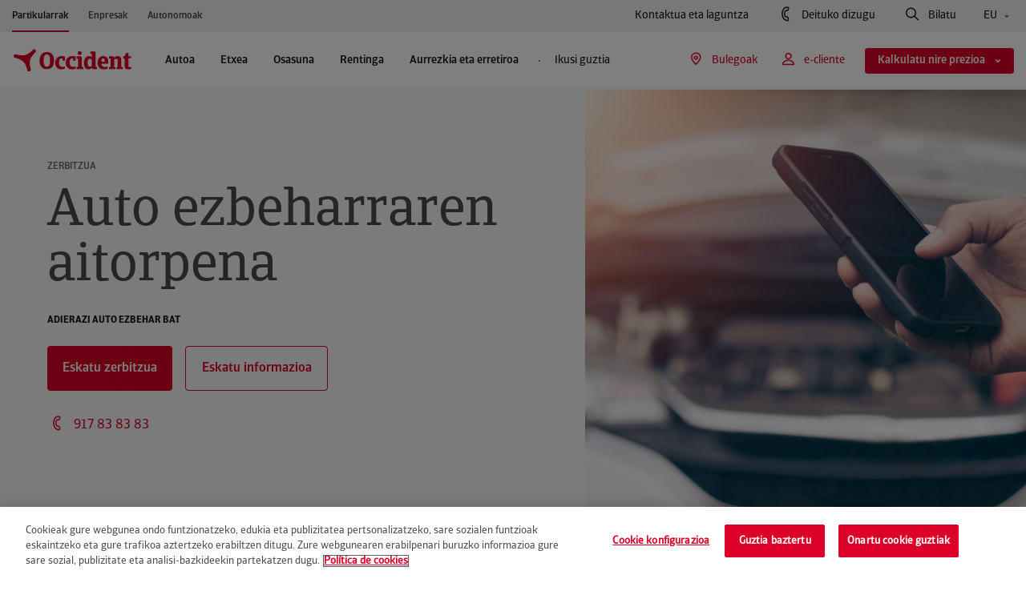

--- FILE ---
content_type: text/html
request_url: https://www.segurosbilbao.com/eus/ezbeharren-aitorpena
body_size: 354
content:
<html><head><script type="text/javascript">(function(){ if (typeof(___zen) === "undefined") {setTimeout(arguments.callee, 50); return; }___zen.hic("__ZEHIC3199", 1770073905, 3, 15, 60); })()</script><script type="text/javascript" async="async" src="/__zenedge/assets/hic.js?v=1674207422"></script></head><body><script type="text/javascript" async="async" src="/__zenedge/assets/f.js?v=1674207422"></script><script>(function () { var v = 1770073905 * 3.1415926535898; v = Math.floor(v); document.cookie = "__zjc6522="+v+"; expires=Mon, 02 Feb 2026 23:13:45 UTC; path=/"; window.location='https:\/\/www.occident.com\/eu\/aitorpena-ezbeharrak'})()</script></body></html>

--- FILE ---
content_type: text/html; charset=UTF-8
request_url: https://www.occident.com/eu/ezbeharrak/autoa
body_size: 64991
content:

<!DOCTYPE html>
		<html lang="eu">
			<head>
    <meta charset="utf-8">	
	<meta http-equiv="X-UA-Compatible" content="IE=edge">
	<meta name="viewport" content="width=device-width, initial-scale=1.0">
	<link rel="icon" href="/public/occident/icon/favicon.ico">
	<title>Auto ezbeharren deklarazioa | Occident</title>
	<meta name="description" content="Zerbait gertatu da eta zure asegurua behar duzu? Eman alta zure ezbeharrari hemen adiskidetasunezko istripu-deklarazioarekin edo gabe.">
	<meta name="robots" content="index, follow">
	<link rel="canonical" href="https://www.occident.com/eu/ezbeharrak/autoa" />
    <meta property="og:type" content="website">
	<meta property="og:title" content="Auto ezbeharren deklarazioa | Occident">
	<meta property="og:description" content="Zerbait gertatu da eta zure asegurua behar duzu? Eman alta zure ezbeharrari hemen adiskidetasunezko istripu-deklarazioarekin edo gabe.">
	<meta property="og:url" content="https://www.occident.com/eu/ezbeharrak/autoa">
	<meta property="og:image" content="https://www.occident.com/img/es/o/2000102095802/img_declaracion-siniestro-occident-share.jpg">
    <meta name="twitter:card" content="summary">
    <meta name="twitter:site" content="@occidentseguros">
	<meta name="twitter:title" content="Auto ezbeharren deklarazioa | Occident">
	<meta name="twitter:description" content="Zerbait gertatu da eta zure asegurua behar duzu? Eman alta zure ezbeharrari hemen adiskidetasunezko istripu-deklarazioarekin edo gabe.">
	<meta name="twitter:image" content="https://www.occident.com/img/es/o/2000102095802/img_declaracion-siniestro-occident-share.jpg">
    	
	<link rel="stylesheet" href="/public/occident/css/icomoon-style.css?v=1.1" media="all" />
	<link rel="stylesheet" href="/public/occident/css/swiper-bundle.min.css?v=1.1" media="all" />
	<link rel="stylesheet" href="/public/occident/css/style.css?v=1.1">
	
	<script type="text/javascript" src="https://code.jquery.com/jquery-3.6.4.min.js"></script>
	<script type="text/javascript" src="/public/occident/js/scripts/jquery.validate.min.js?v=1.1"></script>
	<script type="text/javascript" src="/public/occident/js/scripts/micromodal.min.js?v=1.1"></script>
	<script type="text/javascript" src="/public/occident/js/scripts/swiper-bundle.min.js?v=1.1"></script>	
	<script type="text/javascript" src="/public/occident/js/occidentUtils.js?v=1.1"></script>
	<script type="text/javascript" src="/public/occident/js/occidentForms.js?v=1.1"></script>	
	<script type="text/javascript" src="/public/occident/js/markerclusterer.js?v=1.1"></script>
	<script type="text/javascript" src="/public/occident/js/main.js?v=1.1"></script>	
	<script src="https://www.google.com/recaptcha/api.js?hl=eu&onload=callBackCaptchaOCC&render=explicit"></script>
	    <script>
	        (function(w,d,s,l,i){
	        	w[l]=w[l]||[];
	        	w[l].push({'gtm.start':new Date().getTime(),event:'gtm.js'});
	        	var f=d.getElementsByTagName(s)[0],j=d.createElement(s),dl=l!='dataLayer'?'&l='+l:'';
	        	j.async=true;
	        	j.src='https://www.googletagmanager.com/gtm.js?id='+i+dl;
	        	f.parentNode.insertBefore(j,f);
	       	})(window,document,'script','dataLayer','GTM-TLBMK85');
	    </script>
	<script type="application/ld+json">
	{
		"@context": "https://schema.org",
		"@type": "Organization",
		"name": "Occident",
		"url": "https://www.occident.com/",
		"logo": "https://www.occident.com/public/occident/_assets/logo/logo_occident.svg",
		"sameAs": [
			"https://www.facebook.com/OccidentSeguros",
			"https://www.instagram.com/occidentseguros/",
			"https://twitter.com/OccidentSeguros",
			"https://www.linkedin.com/company/occidentseguros/",
			"https://www.youtube.com/@occidentseguros_"
		]
	}
	</script>
	<script type="application/ld+json">
	{
		"@context": "https://schema.org/",
		"@type": "WebSite",
		"name": "Occident",
		"url": "https://www.occident.com/"
	}
	</script>
<script type="text/javascript">(function(){ if (typeof(___zen) === "undefined") {setTimeout(arguments.callee, 50); return; }___zen.hic("__ZEHIC8533", 1770073906, 3, 15, 250); })()</script><script type="text/javascript" async="async" src="/__zenedge/assets/hic.js?v=1674207422"></script></head>
			<body><a href="#main" class="skiplink">Eduki nagusira joan</a>
		<div class="c-header" data-segment="P" hidden>
			
	<div class="c-header__top-bar u-d-none u-d-lg-flex">
		<div class="o-container-fluid">
			<div class="c-header__top-bar-left">
				<ul class="u-d-flex">
					<li>
						
						<a href="https://www.occident.com/eu/" class="c-header-menu-btn c-header-menu-btn--horizontal main-home-page-link selected">
							Partikularrak<i class="mobile-only-icon arrow c-menu-btn__icon next-icon icon-flecha-derecha" aria-hidden="true"></i>
						</a>
					</li>
					<li>
						
						<a href="https://www.occident.com/eu/enpresak"	class="c-header-menu-btn c-header-menu-btn--horizontal">
							Enpresak<i class="mobile-only-icon arrow c-menu-btn__icon next-icon icon-flecha-derecha" aria-hidden="true"></i>
						</a>
					</li>
					<li>
						
						<a href="https://www.occident.com/eu/autonomoak" class="c-header-menu-btn c-header-menu-btn--horizontal">
							Autonomoak<i class="mobile-only-icon arrow c-menu-btn__icon next-icon icon-flecha-derecha" aria-hidden="true"></i>
						</a>
					</li>
				</ul>
			</div>
			<div class="c-header__top-bar-right">
				<a href="https://www.occident.com/eu/kontaktua" class="c-header-reg-btn c-header-reg-btn--text-ghost  c-header-reg-btn--small-reg   o-ml--4">
					Kontaktua eta laguntza
				</a>
				<button
					class="c-header-reg-btn c-header-reg-btn--text-ghost  c-header-reg-btn--small-reg   js-call-modal-trigger o-ml--4 has-icon set_thanks"
					data-micromodal-trigger="modal-call-me"
					aria-label="Deituko dizugu, inprimaki bat irekitzen du laster-leiho batean">
					<i class="c-header-reg-btn__icon prev-icon icon-phone has-text" aria-hidden="true"></i>
					Deituko dizugu
				</button>
				<button
					class="c-header-reg-btn c-header-reg-btn--text-ghost  c-header-reg-btn--small-reg   js-search-modal-trigger o-ml--4 has-icon"
					data-micromodal-trigger="modal-search" aria-label="Bilatu, inprimaki bat irekitzen du laster-leiho batean">
					<i class="c-header-reg-btn__icon prev-icon icon-lupa has-text" aria-hidden="true"></i>
					Bilatu
				</button>
				<div class="c-links-dropdown js-links-dropdown o-ml--4">
					<div class="c-links-dropdown__toggle">
						<button
							class="c-header-reg-btn c-header-reg-btn--text-ghost c-header-reg-btn--small-reg has-arrow">
							EU
							<i class="c-header-reg-btn__arrow next-icon icon-chevron-small-down" aria-hidden="true"></i>
						</button>
					</div>
					<div class="c-links-dropdown__body">
						<ul>
							
								<li class="lang-link-mobile-es">
									<a href="https://www.occident.com"
										class="c-header-reg-btn c-header-reg-btn--text-ghost c-header-reg-btn--small-reg">
										Castellano
									</a>
								</li>
							
								<li class="lang-link-mobile-ca">
									<a href="https://www.occident.com/ca/"
										class="c-header-reg-btn c-header-reg-btn--text-ghost c-header-reg-btn--small-reg">
										Català
									</a>
								</li>
							
								<li class="lang-link-mobile-en">
									<a href="https://www.occident.com/en/"
										class="c-header-reg-btn c-header-reg-btn--text-ghost c-header-reg-btn--small-reg">
										English
									</a>
								</li>
							
						</ul>
					</div>
				</div>
			</div>
		</div>
	</div>


			 
			<div class="c-header-mobile u-d-flex u-d-lg-none" aria-hidden="true">
				<div class="c-header-mobile__top">
					<div class="o-container u-d-flex u-justify-content-between u-align-items-center">
						<div class="c-logo img-container c-header-mobile__top-logo-container">
							<a href="https://www.occident.com">
								<img src="/public/occident/_assets/logo/logo_occident.svg" alt="Occident-en logoa. Itzuli hasierako orrira.">
							</a>
						</div>
						<div class="u-d-flex">
							<a href="#" class="header-mobile-top-btn js-mobile-user-menu-toggle-open"
								data-micromodal-open="modal-e-clients">
								<i class="icon-user" aria-hidden="true"></i>
							</a>
							<a href="#" class="header-mobile-top-btn js-mobile-search-menu-toggle-open"
								data-micromodal-open="modal-search">
								<i class="icon-search" aria-hidden="true"></i>
							</a>
							<a href="#" class="header-mobile-top-btn js-mobile-main-menu-toggle-open">
								<i class="icon-menu" aria-hidden="true"></i>
							</a>
						</div>
					</div>
				</div>
				<div class="c-header-mobile__main-menu">
					<div class="c-header-mobile__main-menu-top">
						<div class="o-container u-d-flex u-justify-content-between u-align-items-center">
							<a href="https://www.occident.com" class="c-logo img-container ">
								<img src="/public/occident/_assets/logo/logo_occident.svg" alt="Occident-en logoa. Itzuli hasierako orrira.">
							</a>
							<div class="u-d-flex">
								<a href="#" class="header-mobile-top-btn js-mobile-main-menu-toggle-open">
									<i class="icon-close" aria-hidden="true"></i>
								</a>
							</div>
						</div>
					</div>
					<div class="c-header-mobile__main-menu-body">
						<div class="c-header-mobile__main-menu-body-page active" data-level="0" data-id="root">
							

	<div class="c-scroll-menu">
		<ul class="u-d-flex">
			<li>
				
				<a href="https://www.occident.com/eu/" class="c-header-menu-btn c-header-menu-btn--horizontal selected">
					Partikularrak <i class="mobile-only-icon arrow c-menu-btn__icon next-icon icon-flecha-derecha" aria-hidden="true"></i>
				</a>
			</li>
			<li>
				
				<a href="https://www.occident.com/eu/enpresak" class="c-header-menu-btn c-header-menu-btn--horizontal">
					Enpresak <i class="mobile-only-icon arrow c-menu-btn__icon next-icon icon-flecha-derecha" aria-hidden="true"></i>
				</a>
			</li>
			<li>
				
				<a href="https://www.occident.com/eu/autonomoak" class="c-header-menu-btn c-header-menu-btn--horizontal">
					Autonomoak <i class="mobile-only-icon arrow c-menu-btn__icon next-icon icon-flecha-derecha" aria-hidden="true"></i>
				</a>
			</li>
		</ul>
	</div>


	<div class="c-items-list">
		<ul class="mobile-menu-button-level-1-list">
			
			<li class="mobile-menu-button-level-1">
				<a href="#1_pautoa" class="c-header-menu-btn c-header-menu-btn--vertical js-mobile-main-menu-selector">
					Autoa
					<i class="mobile-only-icon arrow c-menu-btn__icon next-icon icon-flecha-derecha" aria-hidden="true"></i>
				</a>
			</li>
			
			<li class="mobile-menu-button-level-1">
				<a href="#1_petxea" class="c-header-menu-btn c-header-menu-btn--vertical js-mobile-main-menu-selector">
					Etxea
					<i class="mobile-only-icon arrow c-menu-btn__icon next-icon icon-flecha-derecha" aria-hidden="true"></i>
				</a>
			</li>
			
			<li class="mobile-menu-button-level-1">
				<a href="#1_posasuna" class="c-header-menu-btn c-header-menu-btn--vertical js-mobile-main-menu-selector">
					Osasuna
					<i class="mobile-only-icon arrow c-menu-btn__icon next-icon icon-flecha-derecha" aria-hidden="true"></i>
				</a>
			</li>
			
			<li class="mobile-menu-button-level-1">
				<a href="#1_prentinga" class="c-header-menu-btn c-header-menu-btn--vertical js-mobile-main-menu-selector">
					Rentinga
					<i class="mobile-only-icon arrow c-menu-btn__icon next-icon icon-flecha-derecha" aria-hidden="true"></i>
				</a>
			</li>
			
			<li class="mobile-menu-button-level-1">
				<a href="#1_paurrezkiaetaerretiroa" class="c-header-menu-btn c-header-menu-btn--vertical js-mobile-main-menu-selector">
					Aurrezkia eta erretiroa
					<i class="mobile-only-icon arrow c-menu-btn__icon next-icon icon-flecha-derecha" aria-hidden="true"></i>
				</a>
			</li>
			
			
			<li>
				<a href="#1_all"
					class="c-header-menu-btn c-header-menu-btn--vertical js-mobile-main-menu-selector">
					Produktu eta zerbitzu guztiak
					<i class="mobile-only-icon arrow c-menu-btn__icon next-icon icon-flecha-derecha" aria-hidden="true"></i>
				</a>
			</li>
		</ul>
	</div>
	
	<div class="c-header-mobile__main-menu-body-container gray-bg">
		<a href="#"
			class="c-header-reg-btn c-header-reg-btn--ghost  c-header-reg-btn--medium   o-mb--2 has-icon"
			data-micromodal-trigger="modal-e-clients" aria-label="e-cliente, inprimaki bat irekitzen du laster-leiho batean">
			<i class="c-header-reg-btn__icon prev-icon icon-user has-text" aria-hidden="true"></i>
			e-cliente
		</a>
		<a href="https://www.occident.com/eu/kontaktua"
			class="c-header-reg-btn c-header-reg-btn--text-ghost  c-header-reg-btn--large-med  c-header-reg-btn--full-width  full-width has-icon">
			<i class="c-header-reg-btn__icon prev-icon icon-phone has-text" aria-hidden="true"></i>
			Kontaktua eta laguntza
		</a>
		<a href="https://www.occident.com/eu/agenteak"
			class="link-agent-searcher c-header-reg-btn c-header-reg-btn--text-ghost  c-header-reg-btn--large-med  c-header-reg-btn--full-width  full-width has-icon">
			<i class="c-header-reg-btn__icon prev-icon icon-map-pin has-text" aria-hidden="true"></i>
			Bulegoak
		</a>
		<a href="#1_languages"
			class="c-header-reg-btn c-header-reg-btn--text-ghost  c-header-reg-btn--large-med  c-header-reg-btn--full-width  full-width js-mobile-main-menu-selector has-arrow has-icon">
			<i class="c-header-reg-btn__icon prev-icon icon-language has-text" aria-hidden="true"></i>
			Euskara
			<i class="c-header-reg-btn__arrow next-icon icon-flecha-derecha" aria-hidden="true"></i>
		</a>
	</div>


						</div>	
						
	<div class="c-header-mobile__main-menu-body-page" data-level="1" data-id="languages">
		<div class="c-items-list">
			<ul>
				<li>
					<a href="#0_root"
						class="c-header-menu-btn  c-header-menu-btn--vertical c-header-menu-btn--large c-header-menu-btn--return-btn js-mobile-main-menu-selector">
						<i class="mobile-only-icon item-icon c-menu-btn__icon prev-icon icon-flecha-izquierda" aria-hidden="true"></i>
						Hizkuntza
						<i class="mobile-only-icon arrow c-menu-btn__icon next-icon icon-flecha-derecha" aria-hidden="true"></i>
					</a>
				</li>
			</ul>
		</div>
		<div class="c-header-mobile__main-menu-body-container">
			<div class="section">
				<ul>
						<li class="o-mb--1 lang-link-mobile-es">
		                    <a href="https://www.occident.com" class="es-home-page-link c-header-reg-btn c-header-reg-btn--text-ghost c-header-reg-btn--small-reg has-arrow">
		                        Castellano
		                        <i class="c-header-reg-btn__arrow next-icon icon-link" aria-hidden="true"></i>
		                    </a>
		                </li>
						<li class="o-mb--1 lang-link-mobile-ca">
							<a href="https://www.occident.com/ca/" class="c-header-reg-btn c-header-reg-btn--text-ghost c-header-reg-btn--small-reg has-arrow">
								Català
								<i class="c-header-reg-btn__arrow next-icon icon-link" aria-hidden="true"></i>
							</a>
						</li>
						<li class="o-mb--1 lang-link-mobile-en">
							<a href="https://www.occident.com/en/" class="c-header-reg-btn c-header-reg-btn--text-ghost c-header-reg-btn--small-reg has-arrow">
								English
								<i class="c-header-reg-btn__arrow next-icon icon-link" aria-hidden="true"></i>
							</a>
						</li>
				</ul>
			</div>
		</div>
	</div>
	
	<div class="c-header-mobile__main-menu-body-page" data-level="1" data-id="pautoa">
		<div class="c-items-list">
			<ul>
				<li>
					<a href="#0_root" class="c-header-menu-btn c-header-menu-btn--vertical c-header-menu-btn--large c-header-menu-btn--return-btn js-mobile-main-menu-selector">
						<i class="mobile-only-icon item-icon c-menu-btn__icon prev-icon icon-flecha-izquierda" aria-hidden="true"></i>
						Autoa
						<i class="mobile-only-icon arrow c-menu-btn__icon next-icon icon-flecha-derecha" aria-hidden="true"></i>
					</a>
				</li>
			</ul>
		</div>
		<div class="c-header-mobile__main-menu-body-image-container">
			<div class="c-image-container">
				<img src="https://www.occident.com/img/es/o/2000102096485/img_seguro-coche-occident-menu.png" alt="occident konpainiako auto-aseguruak">
			</div>
		</div>
		<div class="c-header-mobile__main-menu-body-container">
			<div class="section">
				<ul>
						<li class="o-mb--1">
							<a href="https://www.occident.com/eu/sgi/aseguruak-autoa/hirugarrenak-oinarrizkoa" class="c-header-reg-btn c-header-reg-btn--text-ghost c-header-reg-btn--small-reg has-arrow">
								Hirugarrenentzako oinarrizkoa
								<i class="c-header-reg-btn__arrow next-icon icon-link" aria-hidden="true"></i>
							</a>
						</li>
						
						<li class="o-mb--1">
							<a href="https://www.occident.com/eu/sgi/aseguruak-autoa/hirugarrenak-osoa" class="c-header-reg-btn c-header-reg-btn--text-ghost c-header-reg-btn--small-reg has-arrow">
								Hirugarrenentzako osoa
								<i class="c-header-reg-btn__arrow next-icon icon-link" aria-hidden="true"></i>
							</a>
						</li>
						
						<li class="o-mb--1">
							<a href="https://www.occident.com/eu/sgi/aseguruak-autoa/arrisku-orotakoa-frankizia" class="c-header-reg-btn c-header-reg-btn--text-ghost c-header-reg-btn--small-reg has-arrow">
								Arrisku orotarako frankiziaduna
								<i class="c-header-reg-btn__arrow next-icon icon-link" aria-hidden="true"></i>
							</a>
						</li>
						
						<li class="o-mb--1">
							<a href="https://www.occident.com/eu/sgi/aseguruak-autoa/arrisku-orotakoa-frankiziarik-gabe" class="c-header-reg-btn c-header-reg-btn--text-ghost c-header-reg-btn--small-reg has-arrow">
								Arrisku orotarako frankiziarik gabekoa
								<i class="c-header-reg-btn__arrow next-icon icon-link" aria-hidden="true"></i>
							</a>
						</li>
						
						<li class="o-mb--1">
							<a href="https://www.occident.com/eu/sgi/aseguruak-autoa/elektrikoa" class="c-header-reg-btn c-header-reg-btn--text-ghost c-header-reg-btn--small-reg has-arrow">
								Ibilgailu elektrikoak
								<i class="c-header-reg-btn__arrow next-icon icon-link" aria-hidden="true"></i>
							</a>
						</li>
						
						<li>
							<a href="https://www.occident.com/eu/sgi/aseguruak-autoa" class="c-header-reg-btn c-header-reg-btn--text-ghost c-header-reg-btn--small-med">
								Aukeratu zure auto-asegurua
							</a>
						</li>
				</ul>
			</div>
		</div>
		
		<div class="c-header-mobile__main-menu-body-container">
			<button class="c-header-reg-btn c-header-reg-btn--ghost c-header-reg-btn--medium c-header-reg-btn--full-width has-icon" data-micromodal-trigger="modal-call-me" aria-label="Dohainik deitzen dizugu, ">
				<i class="c-header-reg-btn__icon prev-icon icon-phone has-text" aria-hidden="true"></i>
				Dohainik deitzen dizugu
			</button>
		</div>
				
		<div class="c-header-mobile__main-menu-body-container gray-bg">
			<div class="section">
					<p class="section-title e-text-headline--s o-mb--2">Dagoeneko bezeroa bazara...</p>
				<ul>
						<li class="o-mb--1">
							<a href="https://www.occident.com/eu/ezbeharrak/autoa" class="c-header-reg-btn c-header-reg-btn--text-ghost c-header-reg-btn--small-reg has-arrow">
								Adierazi auto ezbehar bat
								<i class="c-header-reg-btn__arrow next-icon icon-link" aria-hidden="true"></i>
							</a>
						</li>
						
						<li class="o-mb--1">
							<a href="https://www.occident.com/eu/tailerrak" class="c-header-reg-btn c-header-reg-btn--text-ghost c-header-reg-btn--small-reg has-arrow">
								AutoPresto tailerren bilatzailea
								<i class="c-header-reg-btn__arrow next-icon icon-link" aria-hidden="true"></i>
							</a>
						</li>
						
						<li class="o-mb--1">
							<a href="https://www.occident.com/eu/zerbitzuak/asistentzia-bidaia-occident" class="c-header-reg-btn c-header-reg-btn--text-ghost c-header-reg-btn--small-reg has-arrow">
								Bidaiako laguntza
								<i class="c-header-reg-btn__arrow next-icon icon-link" aria-hidden="true"></i>
							</a>
						</li>
						
						<li class="o-mb--1">
							<a href="https://www.occident.com/eu/zerbitzuak/defentsa-isuna-trafikoa" class="c-header-reg-btn c-header-reg-btn--text-ghost c-header-reg-btn--small-reg has-arrow">
								Trafikoko isunetarako defentsa
								<i class="c-header-reg-btn__arrow next-icon icon-link" aria-hidden="true"></i>
							</a>
						</li>
						
						<li class="o-mb--1">
							<a href="https://www.occident.com/eu/zerbitzuak/kontsulta-medikoa-telefonikoa" class="c-header-reg-btn c-header-reg-btn--text-ghost c-header-reg-btn--small-reg has-arrow">
								Telefono bidezko orientazio medikoa
								<i class="c-header-reg-btn__arrow next-icon icon-link" aria-hidden="true"></i>
							</a>
						</li>
						
						<li class="o-mb--1">
							<a href="https://www.occident.com/eu/zerbitzuak/doako-aholkularitza-juridiko-telefonikoa" class="c-header-reg-btn c-header-reg-btn--text-ghost c-header-reg-btn--small-reg has-arrow">
								Telefono bidezko aholkularitza juridikoa
								<i class="c-header-reg-btn__arrow next-icon icon-link" aria-hidden="true"></i>
							</a>
						</li>
						</ul>
			</div>
		</div>
	</div>
	<div class="c-header-mobile__main-menu-body-page" data-level="1" data-id="petxea">
		<div class="c-items-list">
			<ul>
				<li>
					<a href="#0_root" class="c-header-menu-btn c-header-menu-btn--vertical c-header-menu-btn--large c-header-menu-btn--return-btn js-mobile-main-menu-selector">
						<i class="mobile-only-icon item-icon c-menu-btn__icon prev-icon icon-flecha-izquierda" aria-hidden="true"></i>
						Etxea
						<i class="mobile-only-icon arrow c-menu-btn__icon next-icon icon-flecha-derecha" aria-hidden="true"></i>
					</a>
				</li>
			</ul>
		</div>
		<div class="c-header-mobile__main-menu-body-image-container">
			<div class="c-image-container">
				<img src="https://www.occident.com/img/es/o/2000102095903/img_seguro-hogar-occident-menu.png" alt="occident konpainiako etxe-aseguruak">
			</div>
		</div>
		<div class="c-header-mobile__main-menu-body-container">
			<div class="section">
				<ul>
						<li class="o-mb--1">
							<a href="https://www.occident.com/eu/sgi/aseguruak-etxea/etxeko-arrisku-anitza" class="c-header-reg-btn c-header-reg-btn--text-ghost c-header-reg-btn--small-reg has-arrow">
								Etxea
								<i class="c-header-reg-btn__arrow next-icon icon-link" aria-hidden="true"></i>
							</a>
						</li>
						
						<li class="o-mb--1">
							<a href="https://www.occident.com/eu/sgi/aseguruak-etxea/etxea-esklusiboa" class="c-header-reg-btn c-header-reg-btn--text-ghost c-header-reg-btn--small-reg has-arrow">
								Etxea esklusiboa
								<i class="c-header-reg-btn__arrow next-icon icon-link" aria-hidden="true"></i>
							</a>
						</li>
						
						<li class="o-mb--1">
							<a href="https://www.occident.com/eu/sgi/etxebizitza-aseguruak/alokairua-ezordaintzea" class="c-header-reg-btn c-header-reg-btn--text-ghost c-header-reg-btn--small-reg has-arrow">
								Etxearen alokatzailea
								<i class="c-header-reg-btn__arrow next-icon icon-link" aria-hidden="true"></i>
							</a>
						</li>
						
						<li class="o-mb--1">
							<a href="https://www.occident.com/eu/sgi/etxebizitza-aseguruak/oporretako-alokairua" class="c-header-reg-btn c-header-reg-btn--text-ghost c-header-reg-btn--small-reg has-arrow">
								Erabilera turistikorako etxea
								<i class="c-header-reg-btn__arrow next-icon icon-link" aria-hidden="true"></i>
							</a>
						</li>
						
						<li>
							<a href="https://www.occident.com/eu/sgi/aseguruak-etxea" class="c-header-reg-btn c-header-reg-btn--text-ghost c-header-reg-btn--small-med">
								Aukeratu zure etxe-asegurua
							</a>
						</li>
				</ul>
			</div>
		</div>
		
		<div class="c-header-mobile__main-menu-body-container">
			<button class="c-header-reg-btn c-header-reg-btn--ghost c-header-reg-btn--medium c-header-reg-btn--full-width has-icon" data-micromodal-trigger="modal-call-me" aria-label="Dohainik deitzen dizugu, ">
				<i class="c-header-reg-btn__icon prev-icon icon-phone has-text" aria-hidden="true"></i>
				Dohainik deitzen dizugu
			</button>
		</div>
				
		<div class="c-header-mobile__main-menu-body-container gray-bg">
			<div class="section">
					<p class="section-title e-text-headline--s o-mb--2">Dagoeneko bezeroa bazara...</p>
				<ul>
						<li class="o-mb--1">
							<a href="https://www.occident.com/eu/ezbeharrak/etxea" class="c-header-reg-btn c-header-reg-btn--text-ghost c-header-reg-btn--small-reg has-arrow">
								Audierazi etxe ezbehar bat
								<i class="c-header-reg-btn__arrow next-icon icon-link" aria-hidden="true"></i>
							</a>
						</li>
						
						<li class="o-mb--1">
							<a href="https://www.occident.com/eu/zerbitzuak/etxeko-brikolajea" class="c-header-reg-btn c-header-reg-btn--text-ghost c-header-reg-btn--small-reg has-arrow">
								Etxeko brikolajea
								<i class="c-header-reg-btn__arrow next-icon icon-link" aria-hidden="true"></i>
							</a>
						</li>
						
						<li class="o-mb--1">
							<a href="https://www.occident.com/eu/zerbitzuak/laguntza-informatikoa" class="c-header-reg-btn c-header-reg-btn--text-ghost c-header-reg-btn--small-reg has-arrow">
								Online laguntza-informatikoa
								<i class="c-header-reg-btn__arrow next-icon icon-link" aria-hidden="true"></i>
							</a>
						</li>
						
						<li class="o-mb--1">
							<a href="https://www.occident.com/eu/zerbitzuak/energia-ziurtagiria" class="c-header-reg-btn c-header-reg-btn--text-ghost c-header-reg-btn--small-reg has-arrow">
								Ziurtagiri energetikoa
								<i class="c-header-reg-btn__arrow next-icon icon-link" aria-hidden="true"></i>
							</a>
						</li>
						
						<li class="o-mb--1">
							<a href="https://www.occident.com/eu/zerbitzuak/konponketa-galdarak" class="c-header-reg-btn c-header-reg-btn--text-ghost c-header-reg-btn--small-reg has-arrow">
								Galdaren premiazko konponketa
								<i class="c-header-reg-btn__arrow next-icon icon-link" aria-hidden="true"></i>
							</a>
						</li>
						
						<li class="o-mb--1">
							<a href="https://www.occident.com/eu/zerbitzuak/alertak-meteorologia" class="c-header-reg-btn c-header-reg-btn--text-ghost c-header-reg-btn--small-reg has-arrow">
								Alerta meteorologikoak
								<i class="c-header-reg-btn__arrow next-icon icon-link" aria-hidden="true"></i>
							</a>
						</li>
						
						<li class="o-mb--1">
							<a href="https://www.occident.com/eu/zerbitzuak/kontsulta-medikoa-telefonikoa" class="c-header-reg-btn c-header-reg-btn--text-ghost c-header-reg-btn--small-reg has-arrow">
								Telefono bidezko orientazio medikoa
								<i class="c-header-reg-btn__arrow next-icon icon-link" aria-hidden="true"></i>
							</a>
						</li>
						
						<li class="o-mb--1">
							<a href="https://www.occident.com/eu/zerbitzuak/doako-aholkularitza-juridiko-telefonikoa" class="c-header-reg-btn c-header-reg-btn--text-ghost c-header-reg-btn--small-reg has-arrow">
								Telefono bidezko aholkularitza juridikoa
								<i class="c-header-reg-btn__arrow next-icon icon-link" aria-hidden="true"></i>
							</a>
						</li>
						</ul>
			</div>
		</div>
	</div>
	<div class="c-header-mobile__main-menu-body-page" data-level="1" data-id="posasuna">
		<div class="c-items-list">
			<ul>
				<li>
					<a href="#0_root" class="c-header-menu-btn c-header-menu-btn--vertical c-header-menu-btn--large c-header-menu-btn--return-btn js-mobile-main-menu-selector">
						<i class="mobile-only-icon item-icon c-menu-btn__icon prev-icon icon-flecha-izquierda" aria-hidden="true"></i>
						Osasuna
						<i class="mobile-only-icon arrow c-menu-btn__icon next-icon icon-flecha-derecha" aria-hidden="true"></i>
					</a>
				</li>
			</ul>
		</div>
		<div class="c-header-mobile__main-menu-body-image-container">
			<div class="c-image-container">
				<img src="https://www.occident.com/img/es/o/2000102096425/img_seguro-salud-occident-menu.png" alt="Occident konpainia osasun-aseguruak">
			</div>
		</div>
		<div class="c-header-mobile__main-menu-body-container">
			<div class="section">
				<ul>
						<li class="o-mb--1">
							<a href="https://www.occident.com/eu/sgi/aseguruak-osasuna/koordainketako-osasun-laguntza" class="c-header-reg-btn c-header-reg-btn--text-ghost c-header-reg-btn--small-reg has-arrow">
								Osasun-asistentzia osasuna
								<i class="c-header-reg-btn__arrow next-icon icon-link" aria-hidden="true"></i>
							</a>
						</li>
						
						<li class="o-mb--1">
							<a href="https://www.occident.com/eu/sgi/aseguruak-osasuna/errenboltso-medikoa" class="c-header-reg-btn c-header-reg-btn--text-ghost c-header-reg-btn--small-reg has-arrow">
								Osasuna errenboltsoa
								<i class="c-header-reg-btn__arrow next-icon icon-link" aria-hidden="true"></i>
							</a>
						</li>
						
						<li class="o-mb--1">
							<a href="https://www.occident.com/eu/sgi/aseguruak-osasuna/ongizate-medikoa-gabealdirik-gabe" class="c-header-reg-btn c-header-reg-btn--text-ghost c-header-reg-btn--small-reg has-arrow">
								Osasuna ongizatea
								<i class="c-header-reg-btn__arrow next-icon icon-link" aria-hidden="true"></i>
							</a>
						</li>
						
						<li class="o-mb--1">
							<a href="https://www.occident.com/eu/sgi/aseguruak-osasuna/ongizatea-senior" class="c-header-reg-btn c-header-reg-btn--text-ghost c-header-reg-btn--small-reg has-arrow">
								Adinekoak osasuna ongizatea
								<i class="c-header-reg-btn__arrow next-icon icon-link" aria-hidden="true"></i>
							</a>
						</li>
						
						<li class="o-mb--1">
							<a href="https://www.occident.com/eu/sgi/aseguruak-osasuna/ospitaleratzea" class="c-header-reg-btn c-header-reg-btn--text-ghost c-header-reg-btn--small-reg has-arrow">
								Ospitaleratzeagatiko subsidioa osasuna
								<i class="c-header-reg-btn__arrow next-icon icon-link" aria-hidden="true"></i>
							</a>
						</li>
						
						<li>
							<a href="https://www.occident.com/eu/sgi/aseguruak-osasuna" class="c-header-reg-btn c-header-reg-btn--text-ghost c-header-reg-btn--small-med">
								Aukeratu zure osasun-asegurua
							</a>
						</li>
				</ul>
			</div>
		</div>
		
		<div class="c-header-mobile__main-menu-body-container">
			<button class="c-header-reg-btn c-header-reg-btn--ghost c-header-reg-btn--medium c-header-reg-btn--full-width has-icon" data-micromodal-trigger="modal-call-me" aria-label="Dohainik deitzen dizugu, ">
				<i class="c-header-reg-btn__icon prev-icon icon-phone has-text" aria-hidden="true"></i>
				Dohainik deitzen dizugu
			</button>
		</div>
				
		<div class="c-header-mobile__main-menu-body-container gray-bg">
			<div class="section">
					<p class="section-title e-text-headline--s o-mb--2">Dagoeneko bezeroa bazara...</p>
				<ul>
						<li class="o-mb--1">
							<a href="https://www.occident.com/eu/medikuak" class="c-header-reg-btn c-header-reg-btn--text-ghost c-header-reg-btn--small-reg has-arrow">
								Koadro medikoa
								<i class="c-header-reg-btn__arrow next-icon icon-link" aria-hidden="true"></i>
							</a>
						</li>
						
						<li class="o-mb--1">
							<a href="https://www.occident.com/eu/dentistak" class="c-header-reg-btn c-header-reg-btn--text-ghost c-header-reg-btn--small-reg has-arrow">
								Hortzetako koadroa
								<i class="c-header-reg-btn__arrow next-icon icon-link" aria-hidden="true"></i>
							</a>
						</li>
						
						<li class="o-mb--1">
							<a href="https://www.occident.com/eu/zerbitzuak/ongizatea-osasuna" class="c-header-reg-btn c-header-reg-btn--text-ghost c-header-reg-btn--small-reg has-arrow">
								Ongizatea eta osasuna
								<i class="c-header-reg-btn__arrow next-icon icon-link" aria-hidden="true"></i>
							</a>
						</li>
						
						<li class="o-mb--1">
							<a href="https://www.occident.com/eu/baimen-medikoak" class="c-header-reg-btn c-header-reg-btn--text-ghost c-header-reg-btn--small-reg has-arrow">
								Baimen medikoak
								<i class="c-header-reg-btn__arrow next-icon icon-link" aria-hidden="true"></i>
							</a>
						</li>
						
						<li class="o-mb--1">
							<a href="https://www.occident.com/eu/gastu-medikoen-diru-itzultzea" class="c-header-reg-btn c-header-reg-btn--text-ghost c-header-reg-btn--small-reg has-arrow">
								Gastu medikoen diru-itzultzea
								<i class="c-header-reg-btn__arrow next-icon icon-link" aria-hidden="true"></i>
							</a>
						</li>
						
						<li class="o-mb--1">
							<a href="https://www.occident.com/eu/zerbitzuak/app-osasun-digitala" class="c-header-reg-btn c-header-reg-btn--text-ghost c-header-reg-btn--small-reg has-arrow">
								Zure osasun digitala
								<i class="c-header-reg-btn__arrow next-icon icon-link" aria-hidden="true"></i>
							</a>
						</li>
						
						<li class="o-mb--1">
							<a href="https://www.occident.com/eu/zerbitzuak/kontsulta-medikoa-telefonikoa" class="c-header-reg-btn c-header-reg-btn--text-ghost c-header-reg-btn--small-reg has-arrow">
								Telefono bidezko orientazio medikoa
								<i class="c-header-reg-btn__arrow next-icon icon-link" aria-hidden="true"></i>
							</a>
						</li>
						
						<li class="o-mb--1">
							<a href="https://www.occident.com/eu/zerbitzuak/doako-aholkularitza-juridiko-telefonikoa" class="c-header-reg-btn c-header-reg-btn--text-ghost c-header-reg-btn--small-reg has-arrow">
								Telefono bidezko aholkularitza juridikoa
								<i class="c-header-reg-btn__arrow next-icon icon-link" aria-hidden="true"></i>
							</a>
						</li>
						</ul>
			</div>
		</div>
	</div>
	<div class="c-header-mobile__main-menu-body-page" data-level="1" data-id="">
		<div class="c-items-list">
			<ul>
				<li>
					<a href="#0_root" class="c-header-menu-btn c-header-menu-btn--vertical c-header-menu-btn--large c-header-menu-btn--return-btn js-mobile-main-menu-selector">
						<i class="mobile-only-icon item-icon c-menu-btn__icon prev-icon icon-flecha-izquierda" aria-hidden="true"></i>
						
						<i class="mobile-only-icon arrow c-menu-btn__icon next-icon icon-flecha-derecha" aria-hidden="true"></i>
					</a>
				</li>
			</ul>
		</div>
		<div class="c-header-mobile__main-menu-body-image-container">
			<div class="c-image-container">
				<img src="" alt="">
			</div>
		</div>
		<div class="c-header-mobile__main-menu-body-container">
			<div class="section">
				<ul>
				</ul>
			</div>
		</div>
		
		<div class="c-header-mobile__main-menu-body-container">
			<button class="c-header-reg-btn c-header-reg-btn--ghost c-header-reg-btn--medium c-header-reg-btn--full-width has-icon" data-micromodal-trigger="modal-call-me" aria-label="Dohainik deitzen dizugu, ">
				<i class="c-header-reg-btn__icon prev-icon icon-phone has-text" aria-hidden="true"></i>
				Dohainik deitzen dizugu
			</button>
		</div>
				
		<div class="c-header-mobile__main-menu-body-container gray-bg">
			<div class="section">
				<ul></ul>
			</div>
		</div>
	</div>
	<div class="c-header-mobile__main-menu-body-page" data-level="1" data-id="paurrezkiaetaerretiroa">
		<div class="c-items-list">
			<ul>
				<li>
					<a href="#0_root" class="c-header-menu-btn c-header-menu-btn--vertical c-header-menu-btn--large c-header-menu-btn--return-btn js-mobile-main-menu-selector">
						<i class="mobile-only-icon item-icon c-menu-btn__icon prev-icon icon-flecha-izquierda" aria-hidden="true"></i>
						Aurrezkia eta erretiroa
						<i class="mobile-only-icon arrow c-menu-btn__icon next-icon icon-flecha-derecha" aria-hidden="true"></i>
					</a>
				</li>
			</ul>
		</div>
		<div class="c-header-mobile__main-menu-body-image-container">
			<div class="c-image-container">
				<img src="https://www.occident.com/img/es/o/2000102096446/img_seguro-ahorros-y-jubilacion-occident-menu.png" alt="erretiro- eta aurrezki-asegurua konpainia occident">
			</div>
		</div>
		<div class="c-header-mobile__main-menu-body-container">
			<div class="section">
				<ul>
						<li class="o-mb--1">
							<a href="https://www.occident.com/eu/sgi/pentsio-plana" class="c-header-reg-btn c-header-reg-btn--text-ghost c-header-reg-btn--small-reg has-arrow">
								Pentsio-planak
								<i class="c-header-reg-btn__arrow next-icon icon-link" aria-hidden="true"></i>
							</a>
						</li>
						
						<li class="o-mb--1">
							<a href="https://www.occident.com/eu/sgi/aseguruak-bizitza-aurrezkia" class="c-header-reg-btn c-header-reg-btn--text-ghost c-header-reg-btn--small-reg has-arrow">
								Bizi-aseguruak aurrezkia
								<i class="c-header-reg-btn__arrow next-icon icon-link" aria-hidden="true"></i>
							</a>
						</li>
						
						<li class="o-mb--1">
							<a href="https://www.occident.com/eu/sgi/inbertsio-funtsak" class="c-header-reg-btn c-header-reg-btn--text-ghost c-header-reg-btn--small-reg has-arrow">
								Inbertsio-funtsak
								<i class="c-header-reg-btn__arrow next-icon icon-link" aria-hidden="true"></i>
							</a>
						</li>
						
						<li class="o-mb--1">
							<a href="https://www.occident.com/eu/sgi/aseguruak-errenta" class="c-header-reg-btn c-header-reg-btn--text-ghost c-header-reg-btn--small-reg has-arrow">
								Errentak
								<i class="c-header-reg-btn__arrow next-icon icon-link" aria-hidden="true"></i>
							</a>
						</li>
						
				</ul>
			</div>
		</div>
		
		<div class="c-header-mobile__main-menu-body-container">
			<button class="c-header-reg-btn c-header-reg-btn--ghost c-header-reg-btn--medium c-header-reg-btn--full-width has-icon" data-micromodal-trigger="modal-call-me" aria-label="Dohainik deitzen dizugu, ">
				<i class="c-header-reg-btn__icon prev-icon icon-phone has-text" aria-hidden="true"></i>
				Dohainik deitzen dizugu
			</button>
		</div>
				
		<div class="c-header-mobile__main-menu-body-container gray-bg">
			<div class="section">
					<p class="section-title e-text-headline--s o-mb--2">Dagoeneko bezeroa bazara...</p>
				<ul>
						<li class="o-mb--1">
							<a href="https://www.occident.com/eu/zerbitzuak/bigarren-iritzi-medikua" class="c-header-reg-btn c-header-reg-btn--text-ghost c-header-reg-btn--small-reg has-arrow">
								Bigarren iritzi medikoa
								<i class="c-header-reg-btn__arrow next-icon icon-link" aria-hidden="true"></i>
							</a>
						</li>
						
						<li class="o-mb--1">
							<a href="https://www.occident.com/eu/zerbitzuak/bihotzeko-errehabilitazioa" class="c-header-reg-btn c-header-reg-btn--text-ghost c-header-reg-btn--small-reg has-arrow">
								Bihotzeko errehabilitazioa
								<i class="c-header-reg-btn__arrow next-icon icon-link" aria-hidden="true"></i>
							</a>
						</li>
						
						<li class="o-mb--1">
							<a href="https://www.occident.com/eu/zerbitzuak/online-testamentua" class="c-header-reg-btn c-header-reg-btn--text-ghost c-header-reg-btn--small-reg has-arrow">
								Online testamentua + Ezabatze digitala
								<i class="c-header-reg-btn__arrow next-icon icon-link" aria-hidden="true"></i>
							</a>
						</li>
						
						<li class="o-mb--1">
							<a href="https://www.occident.com/eu/zerbitzuak/finantza-aholkularitza" class="c-header-reg-btn c-header-reg-btn--text-ghost c-header-reg-btn--small-reg has-arrow">
								Finantza-aholkularitza ez-independentea
								<i class="c-header-reg-btn__arrow next-icon icon-link" aria-hidden="true"></i>
							</a>
						</li>
						
						<li class="o-mb--1">
							<a href="https://www.occident.com/eu/zerbitzuak/kontsulta-medikoa-telefonikoa" class="c-header-reg-btn c-header-reg-btn--text-ghost c-header-reg-btn--small-reg has-arrow">
								Telefono bidezko orientazio medikoa
								<i class="c-header-reg-btn__arrow next-icon icon-link" aria-hidden="true"></i>
							</a>
						</li>
						
						<li class="o-mb--1">
							<a href="https://www.occident.com/eu/zerbitzuak/doako-aholkularitza-juridiko-telefonikoa" class="c-header-reg-btn c-header-reg-btn--text-ghost c-header-reg-btn--small-reg has-arrow">
								Telefono bidezko aholkularitza juridikoa
								<i class="c-header-reg-btn__arrow next-icon icon-link" aria-hidden="true"></i>
							</a>
						</li>
						</ul>
			</div>
		</div>
	</div>
	<div class="c-header-mobile__main-menu-body-page" data-level="1" data-id="prentinga">
		<div class="c-items-list">
			<ul>
				<li>
					<a href="#0_root" class="c-header-menu-btn c-header-menu-btn--vertical c-header-menu-btn--large c-header-menu-btn--return-btn js-mobile-main-menu-selector">
						<i class="mobile-only-icon item-icon c-menu-btn__icon prev-icon icon-flecha-izquierda" aria-hidden="true"></i>
						Rentinga
						<i class="mobile-only-icon arrow c-menu-btn__icon next-icon icon-flecha-derecha" aria-hidden="true"></i>
					</a>
				</li>
			</ul>
		</div>
		<div class="c-header-mobile__main-menu-body-image-container">
			<div class="c-image-container">
				<img src="https://www.occident.com/img/es/o/2000102095848/img_seguro-renting-occident-menu.png" alt="occident konpainiako Renting-aseguruak">
			</div>
		</div>
		<div class="c-header-mobile__main-menu-body-container">
			<div class="section">
				<ul><li class="o-mb--1">
								<a href="https://www.occident.com/eu/sgi/renting-partikularrak/auto1" class="c-card-header-product-option c-card-header-product-option--animation"><div class="c-card-header-product-option__img-block">
									<img src="https://www.occident.com/img/eu/o/1485597997626/208stockesp.png" alt="Peugeot 208 renting-a ">				
								</div>
								<div class="c-card-header-product-option__text-block">
									<p class="e-text-headline--xs title">Peugeot 208 </p>
									<p class="e-text-body--mid--s subtitle">Allure Puretech 100</p>
									<p class="e-text-body--mid--s price">
										<span>Hemendik aurrera:</span>
										<span class="e-heading-headline--s">259</span>
										<span>€/hilean*</span>
									</p>
								</div>
								</a></li><li class="o-mb--1">
								<a href="https://www.occident.com/eu/sgi/renting-partikularrak/auto2" class="c-card-header-product-option c-card-header-product-option--animation"><div class="c-card-header-product-option__img-block">
									<img src="https://www.occident.com/img/eu/o/1485597999063/kiastonicabril.png" alt="Kia Stonic rentinga">				
								</div>
								<div class="c-card-header-product-option__text-block">
									<p class="e-text-headline--xs title">Kia Stonic</p>
									<p class="e-text-body--mid--s subtitle">1.0 T-GDi 74 kW (100 CV) MHEV MT Drive</p>
									<p class="e-text-body--mid--s price">
										<span>Hemendik aurrera:</span>
										<span class="e-heading-headline--s">282</span>
										<span>€/hilean*</span>
									</p>
								</div>
								</a></li><li class="o-mb--1">
								<a href="https://www.occident.com/eu/sgi/renting-partikularrak/auto3" class="c-card-header-product-option c-card-header-product-option--animation"><div class="c-card-header-product-option__img-block">
									<img src="https://www.occident.com/img/eu/o/1485598000284/seatleonabril.png" alt="Seat Leon">				
								</div>
								<div class="c-card-header-product-option__text-block">
									<p class="e-text-headline--xs title">Seat Leon</p>
									<p class="e-text-body--mid--s subtitle">1.5 eTSI 85kW DSG-7 Style XL</p>
									<p class="e-text-body--mid--s price">
										<span>Hemendik aurrera:</span>
										<span class="e-heading-headline--s">307</span>
										<span>€/hilean</span>
									</p>
								</div>
								</a></li>
						<li>
		                    <a href="https://www.occident.com/eu/sgi/renting-partikularrak" class="c-header-reg-btn c-header-reg-btn--text-ghost c-header-reg-btn--small-med">
		                        Kontsultatu modelo guztiak
		                    </a>
		                </li>
				</ul>
			</div>
		</div>

		<div class="c-header-mobile__main-menu-body-container">
			<button class="c-header-reg-btn c-header-reg-btn--ghost c-header-reg-btn--medium c-header-reg-btn--full-width has-icon" data-micromodal-trigger="modal-call-me" aria-label="Dohainik deitzen dizugu, ">
				<i class="c-header-reg-btn__icon prev-icon icon-phone has-text" aria-hidden="true"></i>
				Dohainik deitzen dizugu
			</button>
		</div>
	</div>
	<div class="c-header-mobile__main-menu-body-page active" data-level="1" data-id="all">
		<div class="c-items-list">
			<ul class="mobile-categories-see-all-button-list-level-2">
				<li>
					<a href="#0_root"
						class="c-header-menu-btn c-header-menu-btn--vertical c-header-menu-btn--large c-header-menu-btn--return-btn js-mobile-main-menu-selector">
						<i class="mobile-only-icon item-icon c-menu-btn__icon prev-icon icon-flecha-izquierda" aria-hidden="true"></i>
						Produktu eta zerbitzu guztiak
						<i class="mobile-only-icon arrow c-menu-btn__icon next-icon icon-flecha-derecha" aria-hidden="true"></i>
					</a>
				</li>
				
				
				<li class="mobile-menu-button-level-2">
					<a href="#2_mobile-see-all-pmugikortasuna" class="c-header-menu-btn c-header-menu-btn--vertical js-mobile-main-menu-selector">
						<div class="c-menu-btn__text-container">
							Mugikortasuna
							<span class="c-menu-btn__subtitle e-text-body--reg--xs">Autoa, motoa, renting-a, furgoneta, patinetea...</span>
						</div>
						<i class="mobile-only-icon arrow c-menu-btn__icon next-icon icon-flecha-derecha" aria-hidden="true"></i>
					</a>
				</li>
				
				<li class="mobile-menu-button-level-2">
					<a href="#2_mobile-see-all-petxea" class="c-header-menu-btn c-header-menu-btn--vertical js-mobile-main-menu-selector">
						<div class="c-menu-btn__text-container">
							Etxea
							<span class="c-menu-btn__subtitle e-text-body--reg--xs">Etxea, komunitateak, maskotak, ordenagailuak...</span>
						</div>
						<i class="mobile-only-icon arrow c-menu-btn__icon next-icon icon-flecha-derecha" aria-hidden="true"></i>
					</a>
				</li>
				
				<li class="mobile-menu-button-level-2">
					<a href="#2_mobile-see-all-pbizitza" class="c-header-menu-btn c-header-menu-btn--vertical js-mobile-main-menu-selector">
						<div class="c-menu-btn__text-container">
							Bizitza
							<span class="c-menu-btn__subtitle e-text-body--reg--xs">Bizitza, heriotzak, bidaiak, istripuak...</span>
						</div>
						<i class="mobile-only-icon arrow c-menu-btn__icon next-icon icon-flecha-derecha" aria-hidden="true"></i>
					</a>
				</li>
				
				<li class="mobile-menu-button-level-2">
					<a href="#2_mobile-see-all-posasuna" class="c-header-menu-btn c-header-menu-btn--vertical js-mobile-main-menu-selector">
						<div class="c-menu-btn__text-container">
							Osasuna
							<span class="c-menu-btn__subtitle e-text-body--reg--xs">Osasun-laguntza, diru-itzulketa, ospitaleratzea...</span>
						</div>
						<i class="mobile-only-icon arrow c-menu-btn__icon next-icon icon-flecha-derecha" aria-hidden="true"></i>
					</a>
				</li>
				
				<li class="mobile-menu-button-level-2">
					<a href="#2_mobile-see-all-perantzukizunzibila" class="c-header-menu-btn c-header-menu-btn--vertical js-mobile-main-menu-selector">
						<div class="c-menu-btn__text-container">
							Erantzukizun zibila
							<span class="c-menu-btn__subtitle e-text-body--reg--xs">Familia, ehiza, arrantza...</span>
						</div>
						<i class="mobile-only-icon arrow c-menu-btn__icon next-icon icon-flecha-derecha" aria-hidden="true"></i>
					</a>
				</li>
				
				<li class="mobile-menu-button-level-2">
					<a href="#2_mobile-see-all-pbabesjuridikoa" class="c-header-menu-btn c-header-menu-btn--vertical js-mobile-main-menu-selector">
						<div class="c-menu-btn__text-container">
							Babes juridikoa
							<span class="c-menu-btn__subtitle e-text-body--reg--xs">Familia, gidabaimena kentzea...</span>
						</div>
						<i class="mobile-only-icon arrow c-menu-btn__icon next-icon icon-flecha-derecha" aria-hidden="true"></i>
					</a>
				</li>
				
				<li class="mobile-menu-button-level-2">
					<a href="#2_mobile-see-all-paurrezkiaetaerretiroa" class="c-header-menu-btn c-header-menu-btn--vertical js-mobile-main-menu-selector">
						<div class="c-menu-btn__text-container">
							Aurrezkia eta erretiroa
							<span class="c-menu-btn__subtitle e-text-body--reg--xs">Aurrezki-aseguruak, pentsio-planak, funtsak...</span>
						</div>
						<i class="mobile-only-icon arrow c-menu-btn__icon next-icon icon-flecha-derecha" aria-hidden="true"></i>
					</a>
				</li>
				
				
			</ul>
		</div>
	</div>
	
	
	
	
	
	<div class="c-header-mobile__main-menu-body-page" data-level="2" data-id="mobile-see-all-pmugikortasuna">
		<div class="c-items-list">
			<ul>
			
				<li>
					<a href="#1_all" class="c-header-menu-btn c-header-menu-btn--vertical c-header-menu-btn--large c-header-menu-btn--return-btn js-mobile-main-menu-selector">
						<i class="mobile-only-icon item-icon c-menu-btn__icon prev-icon icon-flecha-izquierda" aria-hidden="true"></i>
						Mugikortasuna
						<i class="mobile-only-icon arrow c-menu-btn__icon next-icon icon-flecha-derecha" aria-hidden="true"></i>
					</a>
				</li>

				
					<li>
						<a href="#3_mobile-see-all-category-pmugikortasuna-pautoaseguruak" class="c-header-menu-btn c-header-menu-btn--vertical js-mobile-main-menu-selector">
							Auto aseguruak
							<i class="mobile-only-icon arrow c-menu-btn__icon next-icon icon-flecha-derecha" aria-hidden="true"></i>
						</a>
					</li>
				
				
					<li>
						<a href="https://www.occident.com/eu/sgi/asegurua-furgoneta-camper" class="c-header-menu-btn c-header-menu-btn--vertical">
							Furgonetak
						</a>
					</li>
				
				
					<li>
						<a href="https://www.occident.com/eu/sgi/autokarabana-asegurua" class="c-header-menu-btn c-header-menu-btn--vertical">
							Autokarabanak
						</a>
					</li>
				
				
					<li>
						<a href="https://www.occident.com/eu/sgi/asegurua-karabana-atoia" class="c-header-menu-btn c-header-menu-btn--vertical">
							Karabana mugikorrak
						</a>
					</li>
				
				
					<li>
						<a href="https://www.occident.com/eu/sgi/asegurua-ontziak-aisialdia" class="c-header-menu-btn c-header-menu-btn--vertical">
							Aisialdiko ontziak
						</a>
					</li>
				
				
					<li>
						<a href="https://www.occident.com/eu/sgi/aseguruak-mpi" class="c-header-menu-btn c-header-menu-btn--vertical">
							Mugikortasun Pertsonala
						</a>
					</li>
				
					<li>
						<a href="#3_mobile-see-all-category-pmugikortasuna-pmotoaseguruak" class="c-header-menu-btn c-header-menu-btn--vertical js-mobile-main-menu-selector">
							Moto aseguruak
							<i class="mobile-only-icon arrow c-menu-btn__icon next-icon icon-flecha-derecha" aria-hidden="true"></i>
						</a>
					</li>
				
					<li>
						<a href="#3_mobile-see-all-category-pmugikortasuna-ppartikularrentzakorentinga" class="c-header-menu-btn c-header-menu-btn--vertical js-mobile-main-menu-selector">
							Partikularrentzako rentinga
							<i class="mobile-only-icon arrow c-menu-btn__icon next-icon icon-flecha-derecha" aria-hidden="true"></i>
						</a>
					</li>
				
			</ul>
		</div>

		<div class="c-header-mobile__main-menu-body-container gray-bg">
			<div class="section">
				<p class="section-title e-text-headline--s o-mb--2">Bezeroarentzako zerbitzuak</p>
				<ul>
					
					<li class="o-mb--1">
						<a href="https://www.occident.com/eu/tailerrak" class="c-header-reg-btn c-header-reg-btn--text-ghost  c-header-reg-btn--small-reg    has-arrow">
							AutoPresto tailerren bilatzailea
							<i class="c-header-reg-btn__arrow next-icon icon-link" aria-hidden="true"></i>
						</a>
					</li>
					
					<li class="o-mb--1">
						<a href="https://www.occident.com/eu/ezbeharrak/autoa" class="c-header-reg-btn c-header-reg-btn--text-ghost  c-header-reg-btn--small-reg    has-arrow">
							Adierazi auto ezbehar bat
							<i class="c-header-reg-btn__arrow next-icon icon-link" aria-hidden="true"></i>
						</a>
					</li>
					
					<li class="o-mb--1">
						<a href="https://www.occident.com/eu/zerbitzuak/asistentzia-bidaia-occident" class="c-header-reg-btn c-header-reg-btn--text-ghost  c-header-reg-btn--small-reg    has-arrow">
							Bidaiako laguntza
							<i class="c-header-reg-btn__arrow next-icon icon-link" aria-hidden="true"></i>
						</a>
					</li>
					
					<li class="o-mb--1">
						<a href="https://www.occident.com/eu/zerbitzuak/defentsa-isuna-trafikoa" class="c-header-reg-btn c-header-reg-btn--text-ghost  c-header-reg-btn--small-reg    has-arrow">
							Trafikoko isunetarako defentsa
							<i class="c-header-reg-btn__arrow next-icon icon-link" aria-hidden="true"></i>
						</a>
					</li>
					

					<li>
						<a href="https://www.occident.com/eu/zerbitzuak" class="c-header-reg-btn c-header-reg-btn--text-ghost c-header-reg-btn--small-med o-mb--1">
							Ikusi aseguruen zerbitzu guztiak
						</a>
					</li> 

				</ul>
			</div>
		</div>
	</div>
	
	<div class="c-header-mobile__main-menu-body-page" data-level="2" data-id="mobile-see-all-petxea">
		<div class="c-items-list">
			<ul>
			
				<li>
					<a href="#1_all" class="c-header-menu-btn c-header-menu-btn--vertical c-header-menu-btn--large c-header-menu-btn--return-btn js-mobile-main-menu-selector">
						<i class="mobile-only-icon item-icon c-menu-btn__icon prev-icon icon-flecha-izquierda" aria-hidden="true"></i>
						Etxea
						<i class="mobile-only-icon arrow c-menu-btn__icon next-icon icon-flecha-derecha" aria-hidden="true"></i>
					</a>
				</li>

				
					<li>
						<a href="#3_mobile-see-all-category-petxea-petxeaseguruak" class="c-header-menu-btn c-header-menu-btn--vertical js-mobile-main-menu-selector">
							Etxe-aseguruak
							<i class="mobile-only-icon arrow c-menu-btn__icon next-icon icon-flecha-derecha" aria-hidden="true"></i>
						</a>
					</li>
				
					<li>
						<a href="#3_mobile-see-all-category-petxea-perkidegoenaseguruak" class="c-header-menu-btn c-header-menu-btn--vertical js-mobile-main-menu-selector">
							Erkidegoen aseguruak
							<i class="mobile-only-icon arrow c-menu-btn__icon next-icon icon-flecha-derecha" aria-hidden="true"></i>
						</a>
					</li>
				
				
					<li>
						<a href="https://www.occident.com/eu/sgi/ziberasegurua" class="c-header-menu-btn c-header-menu-btn--vertical">
							Partikularrentzako ziberarriskua
						</a>
					</li>
				
					<li>
						<a href="#3_mobile-see-all-category-petxea-pkontsumoekipoenasegurua" class="c-header-menu-btn c-header-menu-btn--vertical js-mobile-main-menu-selector">
							Kontsumo-ekipoen asegurua
							<i class="mobile-only-icon arrow c-menu-btn__icon next-icon icon-flecha-derecha" aria-hidden="true"></i>
						</a>
					</li>
				
				
					<li>
						<a href="https://www.occident.com/eu/sgi/asegurua-maskotak" class="c-header-menu-btn c-header-menu-btn--vertical">
							Maskota-asegurua
						</a>
					</li>
				
			</ul>
		</div>

		<div class="c-header-mobile__main-menu-body-container gray-bg">
			<div class="section">
				<p class="section-title e-text-headline--s o-mb--2">Bezeroarentzako zerbitzuak</p>
				<ul>
					
					<li class="o-mb--1">
						<a href="https://www.occident.com/eu/ezbeharrak/etxea" class="c-header-reg-btn c-header-reg-btn--text-ghost  c-header-reg-btn--small-reg    has-arrow">
							Audierazi etxe ezbehar bat
							<i class="c-header-reg-btn__arrow next-icon icon-link" aria-hidden="true"></i>
						</a>
					</li>
					
					<li class="o-mb--1">
						<a href="https://www.occident.com/eu/zerbitzuak/etxeko-brikolajea" class="c-header-reg-btn c-header-reg-btn--text-ghost  c-header-reg-btn--small-reg    has-arrow">
							Etxeko brikolajea
							<i class="c-header-reg-btn__arrow next-icon icon-link" aria-hidden="true"></i>
						</a>
					</li>
					
					<li class="o-mb--1">
						<a href="https://www.occident.com/eu/zerbitzuak/laguntza-informatikoa" class="c-header-reg-btn c-header-reg-btn--text-ghost  c-header-reg-btn--small-reg    has-arrow">
							Online laguntza-informatikoa
							<i class="c-header-reg-btn__arrow next-icon icon-link" aria-hidden="true"></i>
						</a>
					</li>
					
					<li class="o-mb--1">
						<a href="https://www.occident.com/eu/zerbitzuak/konponketa-galdarak" class="c-header-reg-btn c-header-reg-btn--text-ghost  c-header-reg-btn--small-reg    has-arrow">
							Galdaren premiazko konponketa
							<i class="c-header-reg-btn__arrow next-icon icon-link" aria-hidden="true"></i>
						</a>
					</li>
					
					<li class="o-mb--1">
						<a href="https://www.occident.com/eu/zerbitzuak/etxeko-laguntza" class="c-header-reg-btn c-header-reg-btn--text-ghost  c-header-reg-btn--small-reg    has-arrow">
							Etxeko laguntza
							<i class="c-header-reg-btn__arrow next-icon icon-link" aria-hidden="true"></i>
						</a>
					</li>
					

					<li>
						<a href="https://www.occident.com/eu/zerbitzuak" class="c-header-reg-btn c-header-reg-btn--text-ghost c-header-reg-btn--small-med o-mb--1">
							Ikusi aseguruen zerbitzu guztiak
						</a>
					</li> 

				</ul>
			</div>
		</div>
	</div>
	
	<div class="c-header-mobile__main-menu-body-page" data-level="2" data-id="mobile-see-all-pbizitza">
		<div class="c-items-list">
			<ul>
			
				<li>
					<a href="#1_all" class="c-header-menu-btn c-header-menu-btn--vertical c-header-menu-btn--large c-header-menu-btn--return-btn js-mobile-main-menu-selector">
						<i class="mobile-only-icon item-icon c-menu-btn__icon prev-icon icon-flecha-izquierda" aria-hidden="true"></i>
						Bizitza
						<i class="mobile-only-icon arrow c-menu-btn__icon next-icon icon-flecha-derecha" aria-hidden="true"></i>
					</a>
				</li>

				
					<li>
						<a href="#3_mobile-see-all-category-pbizitza-pbiziaseguruak" class="c-header-menu-btn c-header-menu-btn--vertical js-mobile-main-menu-selector">
							Bizi-aseguruak
							<i class="mobile-only-icon arrow c-menu-btn__icon next-icon icon-flecha-derecha" aria-hidden="true"></i>
						</a>
					</li>
				
				
					<li>
						<a href="https://www.occident.com/eu/sgi/bizitza-aseguruak/istripuak" class="c-header-menu-btn c-header-menu-btn--vertical">
							Istripuak
						</a>
					</li>
				
				
					<li>
						<a href="https://www.occident.com/eu/sgi/aseguruak-bidaia/nazioartekoa" class="c-header-menu-btn c-header-menu-btn--vertical">
							Bidaia
						</a>
					</li>
				
					<li>
						<a href="#3_mobile-see-all-category-pbizitza-philetaaseguruak" class="c-header-menu-btn c-header-menu-btn--vertical js-mobile-main-menu-selector">
							Hileta-aseguruak
							<i class="mobile-only-icon arrow c-menu-btn__icon next-icon icon-flecha-derecha" aria-hidden="true"></i>
						</a>
					</li>
				
			</ul>
		</div>

		<div class="c-header-mobile__main-menu-body-container gray-bg">
			<div class="section">
				<p class="section-title e-text-headline--s o-mb--2">Bezeroarentzako zerbitzuak</p>
				<ul>
					
					<li class="o-mb--1">
						<a href="https://www.occident.com/eu/zerbitzuak/ongizatea-osasuna" class="c-header-reg-btn c-header-reg-btn--text-ghost  c-header-reg-btn--small-reg    has-arrow">
							Ongizatea eta osasuna
							<i class="c-header-reg-btn__arrow next-icon icon-link" aria-hidden="true"></i>
						</a>
					</li>
					
					<li class="o-mb--1">
						<a href="https://www.occident.com/eu/zerbitzuak/online-testamentua" class="c-header-reg-btn c-header-reg-btn--text-ghost  c-header-reg-btn--small-reg    has-arrow">
							Online testamentua + Ezabatze digitala
							<i class="c-header-reg-btn__arrow next-icon icon-link" aria-hidden="true"></i>
						</a>
					</li>
					
					<li class="o-mb--1">
						<a href="https://www.occident.com/eu/zerbitzuak/bihotzeko-errehabilitazioa" class="c-header-reg-btn c-header-reg-btn--text-ghost  c-header-reg-btn--small-reg    has-arrow">
							Bihotzeko errehabilitazioa
							<i class="c-header-reg-btn__arrow next-icon icon-link" aria-hidden="true"></i>
						</a>
					</li>
					
					<li class="o-mb--1">
						<a href="https://www.occident.com/eu/zerbitzuak/zerbitzua-maskotak" class="c-header-reg-btn c-header-reg-btn--text-ghost  c-header-reg-btn--small-reg    has-arrow">
							Maskotentzako asistentzia
							<i class="c-header-reg-btn__arrow next-icon icon-link" aria-hidden="true"></i>
						</a>
					</li>
					
					<li class="o-mb--1">
						<a href="https://www.occident.com/eu/zerbitzuak/gestoria-heriotza" class="c-header-reg-btn c-header-reg-btn--text-ghost  c-header-reg-btn--small-reg    has-arrow">
							Heriotzen gestioak
							<i class="c-header-reg-btn__arrow next-icon icon-link" aria-hidden="true"></i>
						</a>
					</li>
					

					<li>
						<a href="https://www.occident.com/eu/zerbitzuak" class="c-header-reg-btn c-header-reg-btn--text-ghost c-header-reg-btn--small-med o-mb--1">
							Ikusi aseguruen zerbitzu guztiak
						</a>
					</li> 

				</ul>
			</div>
		</div>
	</div>
	
	<div class="c-header-mobile__main-menu-body-page" data-level="2" data-id="mobile-see-all-posasuna">
		<div class="c-items-list">
			<ul>
			
				<li>
					<a href="#1_all" class="c-header-menu-btn c-header-menu-btn--vertical c-header-menu-btn--large c-header-menu-btn--return-btn js-mobile-main-menu-selector">
						<i class="mobile-only-icon item-icon c-menu-btn__icon prev-icon icon-flecha-izquierda" aria-hidden="true"></i>
						Osasuna
						<i class="mobile-only-icon arrow c-menu-btn__icon next-icon icon-flecha-derecha" aria-hidden="true"></i>
					</a>
				</li>

				
					<li>
						<a href="#3_mobile-see-all-category-posasuna-posasunaseguruak" class="c-header-menu-btn c-header-menu-btn--vertical js-mobile-main-menu-selector">
							Osasun aseguruak
							<i class="mobile-only-icon arrow c-menu-btn__icon next-icon icon-flecha-derecha" aria-hidden="true"></i>
						</a>
					</li>
				
			</ul>
		</div>

		<div class="c-header-mobile__main-menu-body-container gray-bg">
			<div class="section">
				<p class="section-title e-text-headline--s o-mb--2">Bezeroarentzako zerbitzuak</p>
				<ul>
					
					<li class="o-mb--1">
						<a href="https://www.occident.com/eu/medikuak" class="c-header-reg-btn c-header-reg-btn--text-ghost  c-header-reg-btn--small-reg    has-arrow">
							Koadro medikoa
							<i class="c-header-reg-btn__arrow next-icon icon-link" aria-hidden="true"></i>
						</a>
					</li>
					
					<li class="o-mb--1">
						<a href="https://www.occident.com/eu/dentistak" class="c-header-reg-btn c-header-reg-btn--text-ghost  c-header-reg-btn--small-reg    has-arrow">
							Hortzetako koadroa
							<i class="c-header-reg-btn__arrow next-icon icon-link" aria-hidden="true"></i>
						</a>
					</li>
					
					<li class="o-mb--1">
						<a href="https://www.occident.com/eu/zerbitzuak/ongizatea-osasuna" class="c-header-reg-btn c-header-reg-btn--text-ghost  c-header-reg-btn--small-reg    has-arrow">
							Ongizatea eta osasuna
							<i class="c-header-reg-btn__arrow next-icon icon-link" aria-hidden="true"></i>
						</a>
					</li>
					
					<li class="o-mb--1">
						<a href="https://www.occident.com/eu/baimen-medikoak" class="c-header-reg-btn c-header-reg-btn--text-ghost  c-header-reg-btn--small-reg    has-arrow">
							Baimen medikoak
							<i class="c-header-reg-btn__arrow next-icon icon-link" aria-hidden="true"></i>
						</a>
					</li>
					
					<li class="o-mb--1">
						<a href="https://www.occident.com/eu/zerbitzuak/app-osasun-digitala" class="c-header-reg-btn c-header-reg-btn--text-ghost  c-header-reg-btn--small-reg    has-arrow">
							Zure osasun digitala
							<i class="c-header-reg-btn__arrow next-icon icon-link" aria-hidden="true"></i>
						</a>
					</li>
					

					<li>
						<a href="https://www.occident.com/eu/zerbitzuak" class="c-header-reg-btn c-header-reg-btn--text-ghost c-header-reg-btn--small-med o-mb--1">
							Ikusi aseguruen zerbitzu guztiak
						</a>
					</li> 

				</ul>
			</div>
		</div>
	</div>
	
	<div class="c-header-mobile__main-menu-body-page" data-level="2" data-id="mobile-see-all-perantzukizunzibila">
		<div class="c-items-list">
			<ul>
			
				<li>
					<a href="#1_all" class="c-header-menu-btn c-header-menu-btn--vertical c-header-menu-btn--large c-header-menu-btn--return-btn js-mobile-main-menu-selector">
						<i class="mobile-only-icon item-icon c-menu-btn__icon prev-icon icon-flecha-izquierda" aria-hidden="true"></i>
						Erantzukizun zibila
						<i class="mobile-only-icon arrow c-menu-btn__icon next-icon icon-flecha-derecha" aria-hidden="true"></i>
					</a>
				</li>

				
				
					<li>
						<a href="https://www.occident.com/eu/sgi/aseguruak-erantzukizuna-zibila/partikularra" class="c-header-menu-btn c-header-menu-btn--vertical">
							Partikularren erantzukizun zibila
						</a>
					</li>
				
				
					<li>
						<a href="https://www.occident.com/eu/sgi/aseguruak-erantzukizuna-zibila/ehiza" class="c-header-menu-btn c-header-menu-btn--vertical">
							Ehitzako erantzukizun zibila
						</a>
					</li>
				
				
					<li>
						<a href="https://www.occident.com/eu/sgi/aseguruak-erantzukizuna-zibila/arrantza" class="c-header-menu-btn c-header-menu-btn--vertical">
							Arrantzako erantzukizun zibila
						</a>
					</li>
				
			</ul>
		</div>

		<div class="c-header-mobile__main-menu-body-container gray-bg">
			<div class="section">
				<p class="section-title e-text-headline--s o-mb--2">Bezeroarentzako zerbitzuak</p>
				<ul>
					
					<li class="o-mb--1">
						<a href="https://www.occident.com/eu/zerbitzuak/doako-aholkularitza-juridiko-telefonikoa" class="c-header-reg-btn c-header-reg-btn--text-ghost  c-header-reg-btn--small-reg    has-arrow">
							Telefono bidezko aholkularitza juridikoa
							<i class="c-header-reg-btn__arrow next-icon icon-link" aria-hidden="true"></i>
						</a>
					</li>
					

					<li>
						<a href="https://www.occident.com/eu/zerbitzuak" class="c-header-reg-btn c-header-reg-btn--text-ghost c-header-reg-btn--small-med o-mb--1">
							Ikusi aseguruen zerbitzu guztiak
						</a>
					</li> 

				</ul>
			</div>
		</div>
	</div>
	
	<div class="c-header-mobile__main-menu-body-page" data-level="2" data-id="mobile-see-all-pbabesjuridikoa">
		<div class="c-items-list">
			<ul>
			
				<li>
					<a href="#1_all" class="c-header-menu-btn c-header-menu-btn--vertical c-header-menu-btn--large c-header-menu-btn--return-btn js-mobile-main-menu-selector">
						<i class="mobile-only-icon item-icon c-menu-btn__icon prev-icon icon-flecha-izquierda" aria-hidden="true"></i>
						Babes juridikoa
						<i class="mobile-only-icon arrow c-menu-btn__icon next-icon icon-flecha-derecha" aria-hidden="true"></i>
					</a>
				</li>

				
					<li>
						<a href="#3_mobile-see-all-category-pbabesjuridikoa-plaguntzajuridikoarenaseguruak" class="c-header-menu-btn c-header-menu-btn--vertical js-mobile-main-menu-selector">
							Laguntza juridikoaren aseguruak
							<i class="mobile-only-icon arrow c-menu-btn__icon next-icon icon-flecha-derecha" aria-hidden="true"></i>
						</a>
					</li>
				
			</ul>
		</div>

		<div class="c-header-mobile__main-menu-body-container gray-bg">
			<div class="section">
				<p class="section-title e-text-headline--s o-mb--2">Bezeroarentzako zerbitzuak</p>
				<ul>
					
					<li class="o-mb--1">
						<a href="https://www.occident.com/eu/zerbitzuak/doako-aholkularitza-juridiko-telefonikoa" class="c-header-reg-btn c-header-reg-btn--text-ghost  c-header-reg-btn--small-reg    has-arrow">
							Telefono bidezko aholkularitza juridikoa
							<i class="c-header-reg-btn__arrow next-icon icon-link" aria-hidden="true"></i>
						</a>
					</li>
					

					<li>
						<a href="https://www.occident.com/eu/zerbitzuak" class="c-header-reg-btn c-header-reg-btn--text-ghost c-header-reg-btn--small-med o-mb--1">
							Ikusi aseguruen zerbitzu guztiak
						</a>
					</li> 

				</ul>
			</div>
		</div>
	</div>
	
	<div class="c-header-mobile__main-menu-body-page" data-level="2" data-id="mobile-see-all-paurrezkiaetaerretiroa">
		<div class="c-items-list">
			<ul>
			
				<li>
					<a href="#1_all" class="c-header-menu-btn c-header-menu-btn--vertical c-header-menu-btn--large c-header-menu-btn--return-btn js-mobile-main-menu-selector">
						<i class="mobile-only-icon item-icon c-menu-btn__icon prev-icon icon-flecha-izquierda" aria-hidden="true"></i>
						Aurrezkia eta erretiroa
						<i class="mobile-only-icon arrow c-menu-btn__icon next-icon icon-flecha-derecha" aria-hidden="true"></i>
					</a>
				</li>

				
					<li>
						<a href="#3_mobile-see-all-category-paurrezkiaetaerretiroa-ppentsioplanak" class="c-header-menu-btn c-header-menu-btn--vertical js-mobile-main-menu-selector">
							Pentsio-planak
							<i class="mobile-only-icon arrow c-menu-btn__icon next-icon icon-flecha-derecha" aria-hidden="true"></i>
						</a>
					</li>
				
					<li>
						<a href="#3_mobile-see-all-category-paurrezkiaetaerretiroa-pbiziaseguruakaurrezkia" class="c-header-menu-btn c-header-menu-btn--vertical js-mobile-main-menu-selector">
							Bizi-aseguruak aurrezkia
							<i class="mobile-only-icon arrow c-menu-btn__icon next-icon icon-flecha-derecha" aria-hidden="true"></i>
						</a>
					</li>
				
					<li>
						<a href="#3_mobile-see-all-category-paurrezkiaetaerretiroa-perrentak" class="c-header-menu-btn c-header-menu-btn--vertical js-mobile-main-menu-selector">
							Errentak
							<i class="mobile-only-icon arrow c-menu-btn__icon next-icon icon-flecha-derecha" aria-hidden="true"></i>
						</a>
					</li>
				
					<li>
						<a href="#3_mobile-see-all-category-paurrezkiaetaerretiroa-pinbertsiofuntsak" class="c-header-menu-btn c-header-menu-btn--vertical js-mobile-main-menu-selector">
							Inbertsio-funtsak
							<i class="mobile-only-icon arrow c-menu-btn__icon next-icon icon-flecha-derecha" aria-hidden="true"></i>
						</a>
					</li>
				
			</ul>
		</div>

		<div class="c-header-mobile__main-menu-body-container gray-bg">
			<div class="section">
				<p class="section-title e-text-headline--s o-mb--2">Bezeroarentzako zerbitzuak</p>
				<ul>
					
					<li class="o-mb--1">
						<a href="https://www.occident.com/eu/zerbitzuak/doako-aholkularitza-juridiko-telefonikoa" class="c-header-reg-btn c-header-reg-btn--text-ghost  c-header-reg-btn--small-reg    has-arrow">
							Telefono bidezko aholkularitza juridikoa
							<i class="c-header-reg-btn__arrow next-icon icon-link" aria-hidden="true"></i>
						</a>
					</li>
					
					<li class="o-mb--1">
						<a href="https://www.occident.com/eu/zerbitzuak/bihotzeko-errehabilitazioa" class="c-header-reg-btn c-header-reg-btn--text-ghost  c-header-reg-btn--small-reg    has-arrow">
							Bihotzeko errehabilitazioa
							<i class="c-header-reg-btn__arrow next-icon icon-link" aria-hidden="true"></i>
						</a>
					</li>
					
					<li class="o-mb--1">
						<a href="https://www.occident.com/eu/zerbitzuak/bigarren-iritzi-medikua" class="c-header-reg-btn c-header-reg-btn--text-ghost  c-header-reg-btn--small-reg    has-arrow">
							Bigarren iritzi medikoa
							<i class="c-header-reg-btn__arrow next-icon icon-link" aria-hidden="true"></i>
						</a>
					</li>
					
					<li class="o-mb--1">
						<a href="https://www.occident.com/eu/zerbitzuak/online-testamentua" class="c-header-reg-btn c-header-reg-btn--text-ghost  c-header-reg-btn--small-reg    has-arrow">
							Online testamentua + Ezabatze digitala
							<i class="c-header-reg-btn__arrow next-icon icon-link" aria-hidden="true"></i>
						</a>
					</li>
					
					<li class="o-mb--1">
						<a href="https://www.occident.com/eu/zerbitzuak/finantza-aholkularitza" class="c-header-reg-btn c-header-reg-btn--text-ghost  c-header-reg-btn--small-reg    has-arrow">
							Finantza-aholkularitza ez-independentea
							<i class="c-header-reg-btn__arrow next-icon icon-link" aria-hidden="true"></i>
						</a>
					</li>
					

					<li>
						<a href="https://www.occident.com/eu/zerbitzuak" class="c-header-reg-btn c-header-reg-btn--text-ghost c-header-reg-btn--small-med o-mb--1">
							Ikusi aseguruen zerbitzu guztiak
						</a>
					</li> 

				</ul>
			</div>
		</div>
	</div>
	
	
	
	<div class="c-header-mobile__main-menu-body-page" data-level="3" data-id="mobile-see-all-category-pmugikortasuna-pautoaseguruak">
		<div class="c-items-list">
			<ul>
				<li>
					<a href="#2_mobile-see-all-pmugikortasuna" class="c-header-menu-btn c-header-menu-btn--vertical c-header-menu-btn--large c-header-menu-btn--return-btn  js-mobile-main-menu-selector">
						<i class="mobile-only-icon item-icon c-menu-btn__icon prev-icon icon-flecha-izquierda" aria-hidden="true"></i>
						Auto aseguruak
						<i class="mobile-only-icon arrow c-menu-btn__icon next-icon icon-flecha-derecha" aria-hidden="true"></i>
					</a>
				</li>
			</ul>
		</div>

		<div class="c-header-mobile__main-menu-body-container">
			<div class="section">
				<ul>
				
				
						        <li class="o-mb--1">
									<a href="https://www.occident.com/eu/sgi/aseguruak-autoa/hirugarrenak-oinarrizkoa" class="c-header-reg-btn c-header-reg-btn--text-ghost c-header-reg-btn--small-reg has-arrow">
										Hirugarrenentzako oinarrizkoa
										<i class="c-header-reg-btn__arrow next-icon icon-link" aria-hidden="true"></i>
									</a>
								</li>
					        	
						        <li class="o-mb--1">
									<a href="https://www.occident.com/eu/sgi/aseguruak-autoa/hirugarrenak-osoa" class="c-header-reg-btn c-header-reg-btn--text-ghost c-header-reg-btn--small-reg has-arrow">
										Hirugarrenentzako osoa
										<i class="c-header-reg-btn__arrow next-icon icon-link" aria-hidden="true"></i>
									</a>
								</li>
					        	
						        <li class="o-mb--1">
									<a href="https://www.occident.com/eu/sgi/aseguruak-autoa/arrisku-orotakoa-frankizia" class="c-header-reg-btn c-header-reg-btn--text-ghost c-header-reg-btn--small-reg has-arrow">
										Arrisku orotarako frankiziaduna
										<i class="c-header-reg-btn__arrow next-icon icon-link" aria-hidden="true"></i>
									</a>
								</li>
					        	
						        <li class="o-mb--1">
									<a href="https://www.occident.com/eu/sgi/aseguruak-autoa/arrisku-orotakoa-frankiziarik-gabe" class="c-header-reg-btn c-header-reg-btn--text-ghost c-header-reg-btn--small-reg has-arrow">
										Arrisku orotarako frankiziarik gabekoa
										<i class="c-header-reg-btn__arrow next-icon icon-link" aria-hidden="true"></i>
									</a>
								</li>
					        	
						        <li class="o-mb--1">
									<a href="https://www.occident.com/eu/sgi/aseguruak-autoa/elektrikoa" class="c-header-reg-btn c-header-reg-btn--text-ghost c-header-reg-btn--small-reg has-arrow">
										Ibilgailu elektrikoak
										<i class="c-header-reg-btn__arrow next-icon icon-link" aria-hidden="true"></i>
									</a>
								</li>
					        	
						        <li class="o-mb--1">
									<a href="https://www.occident.com/eu/sgi/aseguruak-autoa/konparatzailea" class="c-header-reg-btn c-header-reg-btn--text-ghost c-header-reg-btn--small-reg has-arrow">
										Auto-aseguruei buruzko konparatiboa
										<i class="c-header-reg-btn__arrow next-icon icon-link" aria-hidden="true"></i>
									</a>
								</li>
					        	
					<li>
						<a href="https://www.occident.com/eu/sgi/aseguruak-autoa" class="c-header-reg-btn c-header-reg-btn--text-ghost c-header-reg-btn--small-med">
							Ikusi guztiak
						</a>
					</li>

				</ul>
			</div>
		</div>


		<div class="c-header-mobile__main-menu-body-container">
			<button class="c-header-reg-btn c-header-reg-btn--ghost  c-header-reg-btn--medium  c-header-reg-btn--full-width   has-icon" data-micromodal-trigger="modal-call-me" aria-label="Dohainik deitzen dizugu, inprimaki bat irekitzen du laster-leiho batean">
				<i class="c-header-reg-btn__icon prev-icon icon-phone has-text" aria-hidden="true"></i>
				Dohainik deitzen dizugu
			</button>
		</div>

	</div>
	
	
	
	<div class="c-header-mobile__main-menu-body-page" data-level="3" data-id="mobile-see-all-category-pmugikortasuna-pmotoaseguruak">
		<div class="c-items-list">
			<ul>
				<li>
					<a href="#2_mobile-see-all-pmugikortasuna" class="c-header-menu-btn c-header-menu-btn--vertical c-header-menu-btn--large c-header-menu-btn--return-btn  js-mobile-main-menu-selector">
						<i class="mobile-only-icon item-icon c-menu-btn__icon prev-icon icon-flecha-izquierda" aria-hidden="true"></i>
						Moto aseguruak
						<i class="mobile-only-icon arrow c-menu-btn__icon next-icon icon-flecha-derecha" aria-hidden="true"></i>
					</a>
				</li>
			</ul>
		</div>

		<div class="c-header-mobile__main-menu-body-container">
			<div class="section">
				<ul>
				
				
						        <li class="o-mb--1">
									<a href="https://www.occident.com/eu/sgi/moto-aseguruak/motoa" class="c-header-reg-btn c-header-reg-btn--text-ghost c-header-reg-btn--small-reg has-arrow">
										Motozikletak
										<i class="c-header-reg-btn__arrow next-icon icon-link" aria-hidden="true"></i>
									</a>
								</li>
					        	
						        <li class="o-mb--1">
									<a href="https://www.occident.com/eu/sgi/moto-aseguruak/ziklomotorra" class="c-header-reg-btn c-header-reg-btn--text-ghost c-header-reg-btn--small-reg has-arrow">
										Ziklomotorrak
										<i class="c-header-reg-btn__arrow next-icon icon-link" aria-hidden="true"></i>
									</a>
								</li>
					        	
						        <li class="o-mb--1">
									<a href="https://www.occident.com/eu/sgi/moto-aseguruak/elektrikoa" class="c-header-reg-btn c-header-reg-btn--text-ghost c-header-reg-btn--small-reg has-arrow">
										Moto elektrikoak
										<i class="c-header-reg-btn__arrow next-icon icon-link" aria-hidden="true"></i>
									</a>
								</li>
					        	
						        <li class="o-mb--1">
									<a href="https://www.occident.com/eu/sgi/moto-aseguruak/quad" class="c-header-reg-btn c-header-reg-btn--text-ghost c-header-reg-btn--small-reg has-arrow">
										Quad-ak
										<i class="c-header-reg-btn__arrow next-icon icon-link" aria-hidden="true"></i>
									</a>
								</li>
					        	
					<li>
						<a href="https://www.occident.com/eu/sgi/moto-aseguruak" class="c-header-reg-btn c-header-reg-btn--text-ghost c-header-reg-btn--small-med">
							Ikusi guztiak
						</a>
					</li>

				</ul>
			</div>
		</div>


		<div class="c-header-mobile__main-menu-body-container">
			<button class="c-header-reg-btn c-header-reg-btn--ghost  c-header-reg-btn--medium  c-header-reg-btn--full-width   has-icon" data-micromodal-trigger="modal-call-me" aria-label="Dohainik deitzen dizugu, inprimaki bat irekitzen du laster-leiho batean">
				<i class="c-header-reg-btn__icon prev-icon icon-phone has-text" aria-hidden="true"></i>
				Dohainik deitzen dizugu
			</button>
		</div>

	</div>
	
	
	
	<div class="c-header-mobile__main-menu-body-page" data-level="3" data-id="mobile-see-all-category-pmugikortasuna-ppartikularrentzakorentinga">
		<div class="c-items-list">
			<ul>
				<li>
					<a href="#2_mobile-see-all-pmugikortasuna" class="c-header-menu-btn c-header-menu-btn--vertical c-header-menu-btn--large c-header-menu-btn--return-btn  js-mobile-main-menu-selector">
						<i class="mobile-only-icon item-icon c-menu-btn__icon prev-icon icon-flecha-izquierda" aria-hidden="true"></i>
						Partikularrentzako rentinga
						<i class="mobile-only-icon arrow c-menu-btn__icon next-icon icon-flecha-derecha" aria-hidden="true"></i>
					</a>
				</li>
			</ul>
		</div>

		<div class="c-header-mobile__main-menu-body-container">
			<div class="section">
				<ul>
				
				
						        <li class="o-mb--1">
									<a href="https://www.occident.com/eu/sgi/renting-partikularrak/auto2" class="c-header-reg-btn c-header-reg-btn--text-ghost c-header-reg-btn--small-reg has-arrow">
										Kia Stonic
										<i class="c-header-reg-btn__arrow next-icon icon-link" aria-hidden="true"></i>
									</a>
								</li>
					        	
						        <li class="o-mb--1">
									<a href="https://www.occident.com/eu/sgi/renting-partikularrak/auto1" class="c-header-reg-btn c-header-reg-btn--text-ghost c-header-reg-btn--small-reg has-arrow">
										Peugeot 208
										<i class="c-header-reg-btn__arrow next-icon icon-link" aria-hidden="true"></i>
									</a>
								</li>
					        	
						        <li class="o-mb--1">
									<a href="https://www.occident.com/eu/sgi/renting-partikularrak/auto3" class="c-header-reg-btn c-header-reg-btn--text-ghost c-header-reg-btn--small-reg has-arrow">
										Seat Leon
										<i class="c-header-reg-btn__arrow next-icon icon-link" aria-hidden="true"></i>
									</a>
								</li>
					        	
						        <li class="o-mb--1">
									<a href="https://www.occident.com/eu/sgi/renting-partikularrak/auto4" class="c-header-reg-btn c-header-reg-btn--text-ghost c-header-reg-btn--small-reg has-arrow">
										Volkswagen Golf
										<i class="c-header-reg-btn__arrow next-icon icon-link" aria-hidden="true"></i>
									</a>
								</li>
					        	
						        <li class="o-mb--1">
									<a href="https://www.occident.com/eu/sgi/renting-partikularrak/auto5" class="c-header-reg-btn c-header-reg-btn--text-ghost c-header-reg-btn--small-reg has-arrow">
										Renault Austral
										<i class="c-header-reg-btn__arrow next-icon icon-link" aria-hidden="true"></i>
									</a>
								</li>
					        	
					<li>
						<a href="https://www.occident.com/eu/sgi/renting-partikularrak" class="c-header-reg-btn c-header-reg-btn--text-ghost c-header-reg-btn--small-med">
							Ikusi guztiak
						</a>
					</li>

				</ul>
			</div>
		</div>


		<div class="c-header-mobile__main-menu-body-container">
			<button class="c-header-reg-btn c-header-reg-btn--ghost  c-header-reg-btn--medium  c-header-reg-btn--full-width   has-icon" data-micromodal-trigger="modal-call-me" aria-label="Dohainik deitzen dizugu, inprimaki bat irekitzen du laster-leiho batean">
				<i class="c-header-reg-btn__icon prev-icon icon-phone has-text" aria-hidden="true"></i>
				Dohainik deitzen dizugu
			</button>
		</div>

	</div>
	
	
	
	<div class="c-header-mobile__main-menu-body-page" data-level="3" data-id="mobile-see-all-category-petxea-petxeaseguruak">
		<div class="c-items-list">
			<ul>
				<li>
					<a href="#2_mobile-see-all-petxea" class="c-header-menu-btn c-header-menu-btn--vertical c-header-menu-btn--large c-header-menu-btn--return-btn  js-mobile-main-menu-selector">
						<i class="mobile-only-icon item-icon c-menu-btn__icon prev-icon icon-flecha-izquierda" aria-hidden="true"></i>
						Etxe-aseguruak
						<i class="mobile-only-icon arrow c-menu-btn__icon next-icon icon-flecha-derecha" aria-hidden="true"></i>
					</a>
				</li>
			</ul>
		</div>

		<div class="c-header-mobile__main-menu-body-container">
			<div class="section">
				<ul>
				
				
						        <li class="o-mb--1">
									<a href="https://www.occident.com/eu/sgi/aseguruak-etxea/etxeko-arrisku-anitza" class="c-header-reg-btn c-header-reg-btn--text-ghost c-header-reg-btn--small-reg has-arrow">
										Etxea
										<i class="c-header-reg-btn__arrow next-icon icon-link" aria-hidden="true"></i>
									</a>
								</li>
					        	
						        <li class="o-mb--1">
									<a href="https://www.occident.com/eu/sgi/aseguruak-etxea/etxea-esklusiboa" class="c-header-reg-btn c-header-reg-btn--text-ghost c-header-reg-btn--small-reg has-arrow">
										Etxea esklusiboa
										<i class="c-header-reg-btn__arrow next-icon icon-link" aria-hidden="true"></i>
									</a>
								</li>
					        	
						        <li class="o-mb--1">
									<a href="https://www.occident.com/eu/sgi/etxebizitza-aseguruak/alokairua-ezordaintzea" class="c-header-reg-btn c-header-reg-btn--text-ghost c-header-reg-btn--small-reg has-arrow">
										Etxearen alokatzailea
										<i class="c-header-reg-btn__arrow next-icon icon-link" aria-hidden="true"></i>
									</a>
								</li>
					        	
						        <li class="o-mb--1">
									<a href="https://www.occident.com/eu/sgi/etxebizitza-aseguruak/oporretako-alokairua" class="c-header-reg-btn c-header-reg-btn--text-ghost c-header-reg-btn--small-reg has-arrow">
										Erabilera turistikorako etxea
										<i class="c-header-reg-btn__arrow next-icon icon-link" aria-hidden="true"></i>
									</a>
								</li>
					        	
						        <li class="o-mb--1">
									<a href="https://www.occident.com/eu/sgi/aseguruak-etxea/karabana-finkoak" class="c-header-reg-btn c-header-reg-btn--text-ghost c-header-reg-btn--small-reg has-arrow">
										Karabana finkoak
										<i class="c-header-reg-btn__arrow next-icon icon-link" aria-hidden="true"></i>
									</a>
								</li>
					        	
					<li>
						<a href="https://www.occident.com/eu/sgi/aseguruak-etxea" class="c-header-reg-btn c-header-reg-btn--text-ghost c-header-reg-btn--small-med">
							Ikusi guztiak
						</a>
					</li>

				</ul>
			</div>
		</div>


		<div class="c-header-mobile__main-menu-body-container">
			<button class="c-header-reg-btn c-header-reg-btn--ghost  c-header-reg-btn--medium  c-header-reg-btn--full-width   has-icon" data-micromodal-trigger="modal-call-me" aria-label="Dohainik deitzen dizugu, inprimaki bat irekitzen du laster-leiho batean">
				<i class="c-header-reg-btn__icon prev-icon icon-phone has-text" aria-hidden="true"></i>
				Dohainik deitzen dizugu
			</button>
		</div>

	</div>
	
	
	
	<div class="c-header-mobile__main-menu-body-page" data-level="3" data-id="mobile-see-all-category-petxea-perkidegoenaseguruak">
		<div class="c-items-list">
			<ul>
				<li>
					<a href="#2_mobile-see-all-petxea" class="c-header-menu-btn c-header-menu-btn--vertical c-header-menu-btn--large c-header-menu-btn--return-btn  js-mobile-main-menu-selector">
						<i class="mobile-only-icon item-icon c-menu-btn__icon prev-icon icon-flecha-izquierda" aria-hidden="true"></i>
						Erkidegoen aseguruak
						<i class="mobile-only-icon arrow c-menu-btn__icon next-icon icon-flecha-derecha" aria-hidden="true"></i>
					</a>
				</li>
			</ul>
		</div>

		<div class="c-header-mobile__main-menu-body-container">
			<div class="section">
				<ul>
				
				
						        <li class="o-mb--1">
									<a href="https://www.occident.com/eu/sgi/aseguruak-komunitateak/auzokideen-erkidegoa" class="c-header-reg-btn c-header-reg-btn--text-ghost c-header-reg-btn--small-reg has-arrow">
										Erkidegoak
										<i class="c-header-reg-btn__arrow next-icon icon-link" aria-hidden="true"></i>
									</a>
								</li>
					        	
						        <li class="o-mb--1">
									<a href="https://www.occident.com/eu/sgi/aseguruak-komunitateak/garaje-komunitarioa" class="c-header-reg-btn c-header-reg-btn--text-ghost c-header-reg-btn--small-reg has-arrow">
										Erkidegoak garajeak
										<i class="c-header-reg-btn__arrow next-icon icon-link" aria-hidden="true"></i>
									</a>
								</li>
					        	
					<li>
						<a href="https://www.occident.com/eu/sgi/aseguruak-komunitatea" class="c-header-reg-btn c-header-reg-btn--text-ghost c-header-reg-btn--small-med">
							Ikusi guztiak
						</a>
					</li>

				</ul>
			</div>
		</div>


		<div class="c-header-mobile__main-menu-body-container">
			<button class="c-header-reg-btn c-header-reg-btn--ghost  c-header-reg-btn--medium  c-header-reg-btn--full-width   has-icon" data-micromodal-trigger="modal-call-me" aria-label="Dohainik deitzen dizugu, inprimaki bat irekitzen du laster-leiho batean">
				<i class="c-header-reg-btn__icon prev-icon icon-phone has-text" aria-hidden="true"></i>
				Dohainik deitzen dizugu
			</button>
		</div>

	</div>
	
	
	
	<div class="c-header-mobile__main-menu-body-page" data-level="3" data-id="mobile-see-all-category-petxea-pkontsumoekipoenasegurua">
		<div class="c-items-list">
			<ul>
				<li>
					<a href="#2_mobile-see-all-petxea" class="c-header-menu-btn c-header-menu-btn--vertical c-header-menu-btn--large c-header-menu-btn--return-btn  js-mobile-main-menu-selector">
						<i class="mobile-only-icon item-icon c-menu-btn__icon prev-icon icon-flecha-izquierda" aria-hidden="true"></i>
						Kontsumo-ekipoen asegurua
						<i class="mobile-only-icon arrow c-menu-btn__icon next-icon icon-flecha-derecha" aria-hidden="true"></i>
					</a>
				</li>
			</ul>
		</div>

		<div class="c-header-mobile__main-menu-body-container">
			<div class="section">
				<ul>
				
				
						        <li class="o-mb--1">
									<a href="https://www.occident.com/eu/sgi/aseguruak-objektuak-pertsonalak/mugikorretarako" class="c-header-reg-btn c-header-reg-btn--text-ghost c-header-reg-btn--small-reg has-arrow">
										Mugikorretarako
										<i class="c-header-reg-btn__arrow next-icon icon-link" aria-hidden="true"></i>
									</a>
								</li>
					        	
						        <li class="o-mb--1">
									<a href="https://www.occident.com/eu/sgi/aseguruak-objektuak-pertsonalak/eramangarria" class="c-header-reg-btn c-header-reg-btn--text-ghost c-header-reg-btn--small-reg has-arrow">
										Eramangarriak eta PCak
										<i class="c-header-reg-btn__arrow next-icon icon-link" aria-hidden="true"></i>
									</a>
								</li>
					        	
						        <li class="o-mb--1">
									<a href="https://www.occident.com/eu/sgi/aseguruak-objektuak-pertsonalak/argazki-kamera" class="c-header-reg-btn c-header-reg-btn--text-ghost c-header-reg-btn--small-reg has-arrow">
										Argazki-kamerak
										<i class="c-header-reg-btn__arrow next-icon icon-link" aria-hidden="true"></i>
									</a>
								</li>
					        	
						        <li class="o-mb--1">
									<a href="https://www.occident.com/eu/sgi/aseguruak-objektuak-pertsonalak/musika-tresnak" class="c-header-reg-btn c-header-reg-btn--text-ghost c-header-reg-btn--small-reg has-arrow">
										Musika-tresnak
										<i class="c-header-reg-btn__arrow next-icon icon-link" aria-hidden="true"></i>
									</a>
								</li>
					        	
						        <li class="o-mb--1">
									<a href="https://www.occident.com/eu/sgi/aseguruak-objektuak-pertsonalak/droneak" class="c-header-reg-btn c-header-reg-btn--text-ghost c-header-reg-btn--small-reg has-arrow">
										Dronak
										<i class="c-header-reg-btn__arrow next-icon icon-link" aria-hidden="true"></i>
									</a>
								</li>
					        	
						        <li class="o-mb--1">
									<a href="https://www.occident.com/eu/sgi/aseguruak-objektuak-pertsonalak/kokleako-inplantea" class="c-header-reg-btn c-header-reg-btn--text-ghost c-header-reg-btn--small-reg has-arrow">
										Kokleako inplantea
										<i class="c-header-reg-btn__arrow next-icon icon-link" aria-hidden="true"></i>
									</a>
								</li>
					        	
					<li>
						<a href="https://www.occident.com/eu/sgi/aseguruak-objektuak-pertsonalak" class="c-header-reg-btn c-header-reg-btn--text-ghost c-header-reg-btn--small-med">
							Ikusi guztiak
						</a>
					</li>

				</ul>
			</div>
		</div>


		<div class="c-header-mobile__main-menu-body-container">
			<button class="c-header-reg-btn c-header-reg-btn--ghost  c-header-reg-btn--medium  c-header-reg-btn--full-width   has-icon" data-micromodal-trigger="modal-call-me" aria-label="Dohainik deitzen dizugu, inprimaki bat irekitzen du laster-leiho batean">
				<i class="c-header-reg-btn__icon prev-icon icon-phone has-text" aria-hidden="true"></i>
				Dohainik deitzen dizugu
			</button>
		</div>

	</div>
	
	
	
	<div class="c-header-mobile__main-menu-body-page" data-level="3" data-id="mobile-see-all-category-pbizitza-pbiziaseguruak">
		<div class="c-items-list">
			<ul>
				<li>
					<a href="#2_mobile-see-all-pbizitza" class="c-header-menu-btn c-header-menu-btn--vertical c-header-menu-btn--large c-header-menu-btn--return-btn  js-mobile-main-menu-selector">
						<i class="mobile-only-icon item-icon c-menu-btn__icon prev-icon icon-flecha-izquierda" aria-hidden="true"></i>
						Bizi-aseguruak
						<i class="mobile-only-icon arrow c-menu-btn__icon next-icon icon-flecha-derecha" aria-hidden="true"></i>
					</a>
				</li>
			</ul>
		</div>

		<div class="c-header-mobile__main-menu-body-container">
			<div class="section">
				<ul>
				
				
						        <li class="o-mb--1">
									<a href="https://www.occident.com/eu/sgi/aseguruak-bizitza/aldi-baterakoa" class="c-header-reg-btn c-header-reg-btn--text-ghost c-header-reg-btn--small-reg has-arrow">
										Aldi baterako bizitza
										<i class="c-header-reg-btn__arrow next-icon icon-link" aria-hidden="true"></i>
									</a>
								</li>
					        	
						        <li class="o-mb--1">
									<a href="https://www.occident.com/eu/sgi/aseguruak-bizitza/amortizazioa" class="c-header-reg-btn c-header-reg-btn--text-ghost c-header-reg-btn--small-reg has-arrow">
										Bizitza amortizazioa
										<i class="c-header-reg-btn__arrow next-icon icon-link" aria-hidden="true"></i>
									</a>
								</li>
					        	
					<li>
						<a href="https://www.occident.com/eu/sgi/aseguruak-bizitza" class="c-header-reg-btn c-header-reg-btn--text-ghost c-header-reg-btn--small-med">
							Ikusi guztiak
						</a>
					</li>

				</ul>
			</div>
		</div>


		<div class="c-header-mobile__main-menu-body-container">
			<button class="c-header-reg-btn c-header-reg-btn--ghost  c-header-reg-btn--medium  c-header-reg-btn--full-width   has-icon" data-micromodal-trigger="modal-call-me" aria-label="Dohainik deitzen dizugu, inprimaki bat irekitzen du laster-leiho batean">
				<i class="c-header-reg-btn__icon prev-icon icon-phone has-text" aria-hidden="true"></i>
				Dohainik deitzen dizugu
			</button>
		</div>

	</div>
	
	
	
	<div class="c-header-mobile__main-menu-body-page" data-level="3" data-id="mobile-see-all-category-pbizitza-philetaaseguruak">
		<div class="c-items-list">
			<ul>
				<li>
					<a href="#2_mobile-see-all-pbizitza" class="c-header-menu-btn c-header-menu-btn--vertical c-header-menu-btn--large c-header-menu-btn--return-btn  js-mobile-main-menu-selector">
						<i class="mobile-only-icon item-icon c-menu-btn__icon prev-icon icon-flecha-izquierda" aria-hidden="true"></i>
						Hileta-aseguruak
						<i class="mobile-only-icon arrow c-menu-btn__icon next-icon icon-flecha-derecha" aria-hidden="true"></i>
					</a>
				</li>
			</ul>
		</div>

		<div class="c-header-mobile__main-menu-body-container">
			<div class="section">
				<ul>
				
				
						        <li class="o-mb--1">
									<a href="https://www.occident.com/eu/sgi/aseguruak-hiletak/familiakoa" class="c-header-reg-btn c-header-reg-btn--text-ghost c-header-reg-btn--small-reg has-arrow">
										Heriotzak
										<i class="c-header-reg-btn__arrow next-icon icon-link" aria-hidden="true"></i>
									</a>
								</li>
					        	
						        <li class="o-mb--1">
									<a href="https://www.occident.com/eu/sgi/aseguruak-hiletak/prima-bakarra" class="c-header-reg-btn c-header-reg-btn--text-ghost c-header-reg-btn--small-reg has-arrow">
										Senior heriotzak
										<i class="c-header-reg-btn__arrow next-icon icon-link" aria-hidden="true"></i>
									</a>
								</li>
					        	
						        <li class="o-mb--1">
									<a href="https://www.occident.com/eu/sgi/aseguruak-hiletak/aberriratzea" class="c-header-reg-btn c-header-reg-btn--text-ghost c-header-reg-btn--small-reg has-arrow">
										Heriotzak aberriratzea
										<i class="c-header-reg-btn__arrow next-icon icon-link" aria-hidden="true"></i>
									</a>
								</li>
					        	
					<li>
						<a href="https://www.occident.com/eu/sgi/aseguruak-hiletak" class="c-header-reg-btn c-header-reg-btn--text-ghost c-header-reg-btn--small-med">
							Ikusi guztiak
						</a>
					</li>

				</ul>
			</div>
		</div>


		<div class="c-header-mobile__main-menu-body-container">
			<button class="c-header-reg-btn c-header-reg-btn--ghost  c-header-reg-btn--medium  c-header-reg-btn--full-width   has-icon" data-micromodal-trigger="modal-call-me" aria-label="Dohainik deitzen dizugu, inprimaki bat irekitzen du laster-leiho batean">
				<i class="c-header-reg-btn__icon prev-icon icon-phone has-text" aria-hidden="true"></i>
				Dohainik deitzen dizugu
			</button>
		</div>

	</div>
	
	
	
	<div class="c-header-mobile__main-menu-body-page" data-level="3" data-id="mobile-see-all-category-posasuna-posasunaseguruak">
		<div class="c-items-list">
			<ul>
				<li>
					<a href="#2_mobile-see-all-posasuna" class="c-header-menu-btn c-header-menu-btn--vertical c-header-menu-btn--large c-header-menu-btn--return-btn  js-mobile-main-menu-selector">
						<i class="mobile-only-icon item-icon c-menu-btn__icon prev-icon icon-flecha-izquierda" aria-hidden="true"></i>
						Osasun aseguruak
						<i class="mobile-only-icon arrow c-menu-btn__icon next-icon icon-flecha-derecha" aria-hidden="true"></i>
					</a>
				</li>
			</ul>
		</div>

		<div class="c-header-mobile__main-menu-body-container">
			<div class="section">
				<ul>
				
				
						        <li class="o-mb--1">
									<a href="https://www.occident.com/eu/sgi/aseguruak-osasuna/koordainketako-osasun-laguntza" class="c-header-reg-btn c-header-reg-btn--text-ghost c-header-reg-btn--small-reg has-arrow">
										Osasun-asistentzia osasuna
										<i class="c-header-reg-btn__arrow next-icon icon-link" aria-hidden="true"></i>
									</a>
								</li>
					        	
						        <li class="o-mb--1">
									<a href="https://www.occident.com/eu/sgi/aseguruak-osasuna/errenboltso-medikoa" class="c-header-reg-btn c-header-reg-btn--text-ghost c-header-reg-btn--small-reg has-arrow">
										Osasuna errenboltsoa
										<i class="c-header-reg-btn__arrow next-icon icon-link" aria-hidden="true"></i>
									</a>
								</li>
					        	
						        <li class="o-mb--1">
									<a href="https://www.occident.com/eu/sgi/aseguruak-osasuna/ongizate-medikoa-gabealdirik-gabe" class="c-header-reg-btn c-header-reg-btn--text-ghost c-header-reg-btn--small-reg has-arrow">
										Osasuna ongizatea
										<i class="c-header-reg-btn__arrow next-icon icon-link" aria-hidden="true"></i>
									</a>
								</li>
					        	
						        <li class="o-mb--1">
									<a href="https://www.occident.com/eu/sgi/aseguruak-osasuna/ongizatea-senior" class="c-header-reg-btn c-header-reg-btn--text-ghost c-header-reg-btn--small-reg has-arrow">
										Adinekoak osasuna ongizatea
										<i class="c-header-reg-btn__arrow next-icon icon-link" aria-hidden="true"></i>
									</a>
								</li>
					        	
						        <li class="o-mb--1">
									<a href="https://www.occident.com/eu/sgi/aseguruak-osasuna/ospitaleratzea" class="c-header-reg-btn c-header-reg-btn--text-ghost c-header-reg-btn--small-reg has-arrow">
										Ospitaleratzeagatiko subsidioa osasuna
										<i class="c-header-reg-btn__arrow next-icon icon-link" aria-hidden="true"></i>
									</a>
								</li>
					        	
						        <li class="o-mb--1">
									<a href="https://www.occident.com/eu/sgi/aseguruak-osasuna/konparatzailea" class="c-header-reg-btn c-header-reg-btn--text-ghost c-header-reg-btn--small-reg has-arrow">
										Occident-en osasun-aseguruen konparatzailea
										<i class="c-header-reg-btn__arrow next-icon icon-link" aria-hidden="true"></i>
									</a>
								</li>
					        	
					<li>
						<a href="https://www.occident.com/eu/sgi/aseguruak-osasuna" class="c-header-reg-btn c-header-reg-btn--text-ghost c-header-reg-btn--small-med">
							Ikusi guztiak
						</a>
					</li>

				</ul>
			</div>
		</div>


		<div class="c-header-mobile__main-menu-body-container">
			<button class="c-header-reg-btn c-header-reg-btn--ghost  c-header-reg-btn--medium  c-header-reg-btn--full-width   has-icon" data-micromodal-trigger="modal-call-me" aria-label="Dohainik deitzen dizugu, inprimaki bat irekitzen du laster-leiho batean">
				<i class="c-header-reg-btn__icon prev-icon icon-phone has-text" aria-hidden="true"></i>
				Dohainik deitzen dizugu
			</button>
		</div>

	</div>
	
	
	
	<div class="c-header-mobile__main-menu-body-page" data-level="3" data-id="mobile-see-all-category-pbabesjuridikoa-plaguntzajuridikoarenaseguruak">
		<div class="c-items-list">
			<ul>
				<li>
					<a href="#2_mobile-see-all-pbabesjuridikoa" class="c-header-menu-btn c-header-menu-btn--vertical c-header-menu-btn--large c-header-menu-btn--return-btn  js-mobile-main-menu-selector">
						<i class="mobile-only-icon item-icon c-menu-btn__icon prev-icon icon-flecha-izquierda" aria-hidden="true"></i>
						Laguntza juridikoaren aseguruak
						<i class="mobile-only-icon arrow c-menu-btn__icon next-icon icon-flecha-derecha" aria-hidden="true"></i>
					</a>
				</li>
			</ul>
		</div>

		<div class="c-header-mobile__main-menu-body-container">
			<div class="section">
				<ul>
				
				
						        <li class="o-mb--1">
									<a href="https://www.occident.com/eu/sgi/aseguruak-laguntza-juridikoa/familiaren-defentsa-juridikoa" class="c-header-reg-btn c-header-reg-btn--text-ghost c-header-reg-btn--small-reg has-arrow">
										Familien babes juridikoa
										<i class="c-header-reg-btn__arrow next-icon icon-link" aria-hidden="true"></i>
									</a>
								</li>
					        	
						        <li class="o-mb--1">
									<a href="https://www.occident.com/eu/sgi/aseguruak-laguntza-juridikoa/gidabaimena-kentzea" class="c-header-reg-btn c-header-reg-btn--text-ghost c-header-reg-btn--small-reg has-arrow">
										Babes juridikoa gidaria
										<i class="c-header-reg-btn__arrow next-icon icon-link" aria-hidden="true"></i>
									</a>
								</li>
					        	
					<li>
						<a href="https://www.occident.com/eu/sgi/aseguruak-laguntza-juridikoa" class="c-header-reg-btn c-header-reg-btn--text-ghost c-header-reg-btn--small-med">
							Ikusi guztiak
						</a>
					</li>

				</ul>
			</div>
		</div>


		<div class="c-header-mobile__main-menu-body-container">
			<button class="c-header-reg-btn c-header-reg-btn--ghost  c-header-reg-btn--medium  c-header-reg-btn--full-width   has-icon" data-micromodal-trigger="modal-call-me" aria-label="Dohainik deitzen dizugu, inprimaki bat irekitzen du laster-leiho batean">
				<i class="c-header-reg-btn__icon prev-icon icon-phone has-text" aria-hidden="true"></i>
				Dohainik deitzen dizugu
			</button>
		</div>

	</div>
	
	
	
	<div class="c-header-mobile__main-menu-body-page" data-level="3" data-id="mobile-see-all-category-paurrezkiaetaerretiroa-ppentsioplanak">
		<div class="c-items-list">
			<ul>
				<li>
					<a href="#2_mobile-see-all-paurrezkiaetaerretiroa" class="c-header-menu-btn c-header-menu-btn--vertical c-header-menu-btn--large c-header-menu-btn--return-btn  js-mobile-main-menu-selector">
						<i class="mobile-only-icon item-icon c-menu-btn__icon prev-icon icon-flecha-izquierda" aria-hidden="true"></i>
						Pentsio-planak
						<i class="mobile-only-icon arrow c-menu-btn__icon next-icon icon-flecha-derecha" aria-hidden="true"></i>
					</a>
				</li>
			</ul>
		</div>

		<div class="c-header-mobile__main-menu-body-container">
			<div class="section">
				<ul>
				
				
						        <li class="o-mb--1">
									<a href="https://www.occident.com/eu/sgi/pentsio-plana/indibiduala" class="c-header-reg-btn c-header-reg-btn--text-ghost c-header-reg-btn--small-reg has-arrow">
										Gizabanako pentsio-plana
										<i class="c-header-reg-btn__arrow next-icon icon-link" aria-hidden="true"></i>
									</a>
								</li>
					        	
						        <li class="o-mb--1">
									<a href="https://www.occident.com/eu/sgi/pentsio-plana/apa" class="c-header-reg-btn c-header-reg-btn--text-ghost c-header-reg-btn--small-reg has-arrow">
										APA aurrezkia
										<i class="c-header-reg-btn__arrow next-icon icon-link" aria-hidden="true"></i>
									</a>
								</li>
					        	
						        <li class="o-mb--1">
									<a href="https://www.occident.com/eu/sgi/pentsio-plana/bgae" class="c-header-reg-btn c-header-reg-btn--text-ghost c-header-reg-btn--small-reg has-arrow">
										BGAE
										<i class="c-header-reg-btn__arrow next-icon icon-link" aria-hidden="true"></i>
									</a>
								</li>
					        	
					<li>
						<a href="https://www.occident.com/eu/sgi/pentsio-plana" class="c-header-reg-btn c-header-reg-btn--text-ghost c-header-reg-btn--small-med">
							Ikusi guztiak
						</a>
					</li>

				</ul>
			</div>
		</div>


		<div class="c-header-mobile__main-menu-body-container">
			<button class="c-header-reg-btn c-header-reg-btn--ghost  c-header-reg-btn--medium  c-header-reg-btn--full-width   has-icon" data-micromodal-trigger="modal-call-me" aria-label="Dohainik deitzen dizugu, inprimaki bat irekitzen du laster-leiho batean">
				<i class="c-header-reg-btn__icon prev-icon icon-phone has-text" aria-hidden="true"></i>
				Dohainik deitzen dizugu
			</button>
		</div>

	</div>
	
	
	
	<div class="c-header-mobile__main-menu-body-page" data-level="3" data-id="mobile-see-all-category-paurrezkiaetaerretiroa-pbiziaseguruakaurrezkia">
		<div class="c-items-list">
			<ul>
				<li>
					<a href="#2_mobile-see-all-paurrezkiaetaerretiroa" class="c-header-menu-btn c-header-menu-btn--vertical c-header-menu-btn--large c-header-menu-btn--return-btn  js-mobile-main-menu-selector">
						<i class="mobile-only-icon item-icon c-menu-btn__icon prev-icon icon-flecha-izquierda" aria-hidden="true"></i>
						Bizi-aseguruak aurrezkia
						<i class="mobile-only-icon arrow c-menu-btn__icon next-icon icon-flecha-derecha" aria-hidden="true"></i>
					</a>
				</li>
			</ul>
		</div>

		<div class="c-header-mobile__main-menu-body-container">
			<div class="section">
				<ul>
				
				
						        <li class="o-mb--1">
									<a href="https://www.occident.com/eu/sgi/aseguruak-bizitza-aurrezkia/goranzko-erretiroa" class="c-header-reg-btn c-header-reg-btn--text-ghost c-header-reg-btn--small-reg has-arrow">
										Aurrezki gorakorra
										<i class="c-header-reg-btn__arrow next-icon icon-link" aria-hidden="true"></i>
									</a>
								</li>
					        	
						        <li class="o-mb--1">
									<a href="https://www.occident.com/eu/sgi/aseguruak-bizitza-aurrezkia/kapitala" class="c-header-reg-btn c-header-reg-btn--text-ghost c-header-reg-btn--small-reg has-arrow">
										Kapitalaren aurrezkia
										<i class="c-header-reg-btn__arrow next-icon icon-link" aria-hidden="true"></i>
									</a>
								</li>
					        	
						        <li class="o-mb--1">
									<a href="https://www.occident.com/eu/sgi/aseguruak-bizitza-aurrezkia/sialp" class="c-header-reg-btn c-header-reg-btn--text-ghost c-header-reg-btn--small-reg has-arrow">
										SIALP aurrezkia
										<i class="c-header-reg-btn__arrow next-icon icon-link" aria-hidden="true"></i>
									</a>
								</li>
					        	
						        <li class="o-mb--1">
									<a href="https://www.occident.com/eu/sgi/aseguruak-bizitza-aurrezkia/aspi" class="c-header-reg-btn c-header-reg-btn--text-ghost c-header-reg-btn--small-reg has-arrow">
										PIAS
										<i class="c-header-reg-btn__arrow next-icon icon-link" aria-hidden="true"></i>
									</a>
								</li>
					        	
						        <li class="o-mb--1">
									<a href="https://www.occident.com/eu/sgi/aseguruak-bizitza-aurrezkia/inbertsioak-funts-anitzekoak" class="c-header-reg-btn c-header-reg-btn--text-ghost c-header-reg-btn--small-reg has-arrow">
										Funts anitzeko inbertsioa
										<i class="c-header-reg-btn__arrow next-icon icon-link" aria-hidden="true"></i>
									</a>
								</li>
					        	
					<li>
						<a href="https://www.occident.com/eu/sgi/aseguruak-bizitza-aurrezkia" class="c-header-reg-btn c-header-reg-btn--text-ghost c-header-reg-btn--small-med">
							Ikusi guztiak
						</a>
					</li>

				</ul>
			</div>
		</div>


		<div class="c-header-mobile__main-menu-body-container">
			<button class="c-header-reg-btn c-header-reg-btn--ghost  c-header-reg-btn--medium  c-header-reg-btn--full-width   has-icon" data-micromodal-trigger="modal-call-me" aria-label="Dohainik deitzen dizugu, inprimaki bat irekitzen du laster-leiho batean">
				<i class="c-header-reg-btn__icon prev-icon icon-phone has-text" aria-hidden="true"></i>
				Dohainik deitzen dizugu
			</button>
		</div>

	</div>
	
	
	
	<div class="c-header-mobile__main-menu-body-page" data-level="3" data-id="mobile-see-all-category-paurrezkiaetaerretiroa-perrentak">
		<div class="c-items-list">
			<ul>
				<li>
					<a href="#2_mobile-see-all-paurrezkiaetaerretiroa" class="c-header-menu-btn c-header-menu-btn--vertical c-header-menu-btn--large c-header-menu-btn--return-btn  js-mobile-main-menu-selector">
						<i class="mobile-only-icon item-icon c-menu-btn__icon prev-icon icon-flecha-izquierda" aria-hidden="true"></i>
						Errentak
						<i class="mobile-only-icon arrow c-menu-btn__icon next-icon icon-flecha-derecha" aria-hidden="true"></i>
					</a>
				</li>
			</ul>
		</div>

		<div class="c-header-mobile__main-menu-body-container">
			<div class="section">
				<ul>
				
				
						        <li class="o-mb--1">
									<a href="https://www.occident.com/eu/sgi/aseguruak-errenta/biziartekoa" class="c-header-reg-btn c-header-reg-btn--text-ghost c-header-reg-btn--small-reg has-arrow">
										Biziarteko errenta
										<i class="c-header-reg-btn__arrow next-icon icon-link" aria-hidden="true"></i>
									</a>
								</li>
					        	
						        <li class="o-mb--1">
									<a href="https://www.occident.com/eu/sgi/aseguruak-errenta/hipoteka/alderantzizkoa" class="c-header-reg-btn c-header-reg-btn--text-ghost c-header-reg-btn--small-reg has-arrow">
										Biziarteko alderantzizko hipoteka
										<i class="c-header-reg-btn__arrow next-icon icon-link" aria-hidden="true"></i>
									</a>
								</li>
					        	
					<li>
						<a href="https://www.occident.com/eu/sgi/aseguruak-errenta" class="c-header-reg-btn c-header-reg-btn--text-ghost c-header-reg-btn--small-med">
							Ikusi guztiak
						</a>
					</li>

				</ul>
			</div>
		</div>


		<div class="c-header-mobile__main-menu-body-container">
			<button class="c-header-reg-btn c-header-reg-btn--ghost  c-header-reg-btn--medium  c-header-reg-btn--full-width   has-icon" data-micromodal-trigger="modal-call-me" aria-label="Dohainik deitzen dizugu, inprimaki bat irekitzen du laster-leiho batean">
				<i class="c-header-reg-btn__icon prev-icon icon-phone has-text" aria-hidden="true"></i>
				Dohainik deitzen dizugu
			</button>
		</div>

	</div>
	
	
	
	<div class="c-header-mobile__main-menu-body-page" data-level="3" data-id="mobile-see-all-category-paurrezkiaetaerretiroa-pinbertsiofuntsak">
		<div class="c-items-list">
			<ul>
				<li>
					<a href="#2_mobile-see-all-paurrezkiaetaerretiroa" class="c-header-menu-btn c-header-menu-btn--vertical c-header-menu-btn--large c-header-menu-btn--return-btn  js-mobile-main-menu-selector">
						<i class="mobile-only-icon item-icon c-menu-btn__icon prev-icon icon-flecha-izquierda" aria-hidden="true"></i>
						Inbertsio-funtsak
						<i class="mobile-only-icon arrow c-menu-btn__icon next-icon icon-flecha-derecha" aria-hidden="true"></i>
					</a>
				</li>
			</ul>
		</div>

		<div class="c-header-mobile__main-menu-body-container">
			<div class="section">
				<ul>
				
				
						        <li class="o-mb--1">
									<a href="https://www.occident.com/eu/sgi/funtsak-inbertsioa/gco-aurrezkia" class="c-header-reg-btn c-header-reg-btn--text-ghost c-header-reg-btn--small-reg has-arrow">
										GCO Ahorro, FI
										<i class="c-header-reg-btn__arrow next-icon icon-link" aria-hidden="true"></i>
									</a>
								</li>
					        	
						        <li class="o-mb--1">
									<a href="https://www.occident.com/eu/sgi/funtsak-inbertsioa/gco-errenta-finkoa" class="c-header-reg-btn c-header-reg-btn--text-ghost c-header-reg-btn--small-reg has-arrow">
										GCO Renta fija
										<i class="c-header-reg-btn__arrow next-icon icon-link" aria-hidden="true"></i>
									</a>
								</li>
					        	
						        <li class="o-mb--1">
									<a href="https://www.occident.com/eu/sgi/funtsak-inbertsioa/gco-akzioak-errenta-aldakorra" class="c-header-reg-btn c-header-reg-btn--text-ghost c-header-reg-btn--small-reg has-arrow">
										GCO Acciones, FI
										<i class="c-header-reg-btn__arrow next-icon icon-link" aria-hidden="true"></i>
									</a>
								</li>
					        	
						        <li class="o-mb--1">
									<a href="https://www.occident.com/eu/sgi/funtsak-inbertsioa/gco-euroburtsa" class="c-header-reg-btn c-header-reg-btn--text-ghost c-header-reg-btn--small-reg has-arrow">
										GCO Eurobolsa, FI
										<i class="c-header-reg-btn__arrow next-icon icon-link" aria-hidden="true"></i>
									</a>
								</li>
					        	
						        <li class="o-mb--1">
									<a href="https://www.occident.com/eu/sgi/funtsak-inbertsioa/gco-burtsa-aeb" class="c-header-reg-btn c-header-reg-btn--text-ghost c-header-reg-btn--small-reg has-arrow">
										GCO Bolsa USA, FI
										<i class="c-header-reg-btn__arrow next-icon icon-link" aria-hidden="true"></i>
									</a>
								</li>
					        	
						        <li class="o-mb--1">
									<a href="https://www.occident.com/eu/sgi/funtsak-inbertsioa/gco-nazioartekoa" class="c-header-reg-btn c-header-reg-btn--text-ghost c-header-reg-btn--small-reg has-arrow">
										GCO Internacional, FI
										<i class="c-header-reg-btn__arrow next-icon icon-link" aria-hidden="true"></i>
									</a>
								</li>
					        	
						        <li class="o-mb--1">
									<a href="https://www.occident.com/eu/sgi/funtsak-inbertsioa/gco-mistoa" class="c-header-reg-btn c-header-reg-btn--text-ghost c-header-reg-btn--small-reg has-arrow">
										GCO Mixto, FI
										<i class="c-header-reg-btn__arrow next-icon icon-link" aria-hidden="true"></i>
									</a>
								</li>
					        	
						        <li class="o-mb--1">
									<a href="https://www.occident.com/eu/sgi/funtsak-inbertsioa/gco-globala-50" class="c-header-reg-btn c-header-reg-btn--text-ghost c-header-reg-btn--small-reg has-arrow">
										GCO Global 50, FI
										<i class="c-header-reg-btn__arrow next-icon icon-link" aria-hidden="true"></i>
									</a>
								</li>
					        	
						        <li class="o-mb--1">
									<a href="https://www.occident.com/eu/sgi/funtsak-inbertsioak/co-errenta-finkoa" class="c-header-reg-btn c-header-reg-btn--text-ghost c-header-reg-btn--small-reg has-arrow">
										Occident Renta Fija, FI
										<i class="c-header-reg-btn__arrow next-icon icon-link" aria-hidden="true"></i>
									</a>
								</li>
					        	
						        <li class="o-mb--1">
									<a href="https://www.occident.com/eu/sgi/funtsak-inbertsioa/co-burtsa-espainia" class="c-header-reg-btn c-header-reg-btn--text-ghost c-header-reg-btn--small-reg has-arrow">
										Occident Bolsa Española, FI
										<i class="c-header-reg-btn__arrow next-icon icon-link" aria-hidden="true"></i>
									</a>
								</li>
					        	
						        <li class="o-mb--1">
									<a href="https://www.occident.com/eu/sgi/funtsak-inbertsioa/co-burtsa-mundukoa" class="c-header-reg-btn c-header-reg-btn--text-ghost c-header-reg-btn--small-reg has-arrow">
										Occident Bolsa Mundial, FI
										<i class="c-header-reg-btn__arrow next-icon icon-link" aria-hidden="true"></i>
									</a>
								</li>
					        	
						        <li class="o-mb--1">
									<a href="https://www.occident.com/eu/sgi/funtsak-inbertsioa/ko-ondarea" class="c-header-reg-btn c-header-reg-btn--text-ghost c-header-reg-btn--small-reg has-arrow">
										Occident Patrimonio, FI
										<i class="c-header-reg-btn__arrow next-icon icon-link" aria-hidden="true"></i>
									</a>
								</li>
					        	
						        <li class="o-mb--1">
									<a href="https://www.occident.com/eu/sgi/funtsak-inbertsioa/co-emergenteak" class="c-header-reg-btn c-header-reg-btn--text-ghost c-header-reg-btn--small-reg has-arrow">
										Occident Emergentes, FI
										<i class="c-header-reg-btn__arrow next-icon icon-link" aria-hidden="true"></i>
									</a>
								</li>
					        	
					<li>
						<a href="https://www.occident.com/eu/sgi/inbertsio-funtsak" class="c-header-reg-btn c-header-reg-btn--text-ghost c-header-reg-btn--small-med">
							Ikusi guztiak
						</a>
					</li>

				</ul>
			</div>
		</div>


		<div class="c-header-mobile__main-menu-body-container">
			<button class="c-header-reg-btn c-header-reg-btn--ghost  c-header-reg-btn--medium  c-header-reg-btn--full-width   has-icon" data-micromodal-trigger="modal-call-me" aria-label="Dohainik deitzen dizugu, inprimaki bat irekitzen du laster-leiho batean">
				<i class="c-header-reg-btn__icon prev-icon icon-phone has-text" aria-hidden="true"></i>
				Dohainik deitzen dizugu
			</button>
		</div>

	</div>
	
						
					</div>
				</div>
			</div>
			
			 
			<div class="c-header__main-bar u-d-none u-d-lg-flex">
				<div class="o-container-fluid">
					<nav role="navigation" aria-expanded="true" class="c-header__nav-menu">
						<ul class="u-d-flex u-align-items-center">
							<li class="nav-list-home-item">
								<a href="https://www.occident.com" class="c-logo img-container">
									<img src="/public/occident/_assets/logo/logo_occident.svg" alt="Occident-en logoa. Itzuli hasierako orrira.">
								</a>	
							</li>
							
							
							<li class="js-sass-menu-item" aria-expanded="false">
								<a href="#header-menu-autoa" class="c-header-menu-btn c-header-menu-btn--horizontal js-header-menu-trigger menu-section-btn">							
									Autoa
									<i class="mobile-only-icon arrow c-menu-btn__icon next-icon icon-flecha-derecha" aria-hidden="true"></i>						
								</a>		
							</li>
							
							<li class="js-sass-menu-item" aria-expanded="false">
								<a href="#header-menu-etxea" class="c-header-menu-btn c-header-menu-btn--horizontal js-header-menu-trigger menu-section-btn">							
									Etxea
									<i class="mobile-only-icon arrow c-menu-btn__icon next-icon icon-flecha-derecha" aria-hidden="true"></i>						
								</a>		
							</li>
							
							<li class="js-sass-menu-item" aria-expanded="false">
								<a href="#header-menu-osasuna" class="c-header-menu-btn c-header-menu-btn--horizontal js-header-menu-trigger menu-section-btn">							
									Osasuna
									<i class="mobile-only-icon arrow c-menu-btn__icon next-icon icon-flecha-derecha" aria-hidden="true"></i>						
								</a>		
							</li>
							
							<li class="js-sass-menu-item" aria-expanded="false">
								<a href="#header-menu-rentinga" class="c-header-menu-btn c-header-menu-btn--horizontal js-header-menu-trigger menu-section-btn">							
									Rentinga
									<i class="mobile-only-icon arrow c-menu-btn__icon next-icon icon-flecha-derecha" aria-hidden="true"></i>						
								</a>		
							</li>
							
							<li class="js-sass-menu-item" aria-expanded="false">
								<a href="#header-menu-aurrezkia-eta-erretiroa" class="c-header-menu-btn c-header-menu-btn--horizontal js-header-menu-trigger menu-section-btn">							
									Aurrezkia eta erretiroa
									<i class="mobile-only-icon arrow c-menu-btn__icon next-icon icon-flecha-derecha" aria-hidden="true"></i>						
								</a>		
							</li>
							

							<li class="nav-list-separator">&centerdot;</li>
							<li class="nav-list-see-all">
								<button class="c-header-reg-btn c-header-reg-btn--text-ghost c-header-reg-btn--small-reg js-header-see-all-modal-trigger"
									data-micromodal-trigger="modal-menu-P"  aria-label="Ikusi guztia, laster-leiho bat irekiko du">
									Ikusi guztia
								</button>
							</li>
						</ul>
					</nav>
					<div class="js-main-header-menu-right u-d-flex u-align-items-center">
						<a href="https://www.occident.com/eu/agenteak"
							class="link-agent-searcher c-header-reg-btn c-header-reg-btn--text-red c-header-reg-btn--small-reg js-agents-trigger o-ml--2 o-ml-lg--3 has-icon">
							<i class="c-header-reg-btn__icon prev-icon icon-map-pin has-text" aria-hidden="true"></i>
							Bulegoak
						</a>				
						<button class="c-header-reg-btn c-header-reg-btn--text-red c-header-reg-btn--small-reg js-login-trigger o-ml--2 o-ml-lg--3 has-icon" aria-label="e-cliente, laster-leiho bat irekiko du" data-micromodal-trigger="modal-e-clients">
							<i class="c-header-reg-btn__icon prev-icon icon-user has-text" aria-hidden="true"></i>
							e-cliente
						</button>
						<button class="c-header-reg-btn c-header-reg-btn--red c-header-reg-btn--small js-price-calculator-trigger o-ml--2 o-ml-lg--3 has-arrow" aria-label="Kalkulatu nire prezioa, laster-leiho bat irekiko du" data-micromodal-trigger="modal-calculadora">
							Kalkulatu nire prezioa
					        <i class="c-header-reg-btn__arrow next-icon icon-chevron-small-down" aria-hidden="true"></i>
						</button>
					</div>
				</div>
			</div>
			
			<div class="c-header__dropdown-cards js-header-dropdown-cards"><div class="c-header__card" data-id="header-menu-autoa">
			    <div class="o-container-fluid">
			        <div class="o-row">
			            <div class="o-col-lg-5 c-header__card-left-menu">
			                <p class="e-heading-headline--l e-text-gray-7 o-mb--5">Autoa</p>
				                <div class="o-row">			
				                    <div class="o-col-md-12 o-col-lg-6 u-d-flex u-flex-column u-align-items-baseline">																			
												<a href="https://www.occident.com/eu/sgi/aseguruak-autoa/hirugarrenak-oinarrizkoa" class="c-header-reg-btn c-header-reg-btn--text-ghost c-header-reg-btn--small-reg o-mb--1 has-arrow">
													Hirugarrenentzako oinarrizkoa
											        <i class="c-header-reg-btn__arrow next-icon icon-link" aria-hidden="true"></i>
												</a>
																															
												<a href="https://www.occident.com/eu/sgi/aseguruak-autoa/hirugarrenak-osoa" class="c-header-reg-btn c-header-reg-btn--text-ghost c-header-reg-btn--small-reg o-mb--1 has-arrow">
													Hirugarrenentzako osoa
											        <i class="c-header-reg-btn__arrow next-icon icon-link" aria-hidden="true"></i>
												</a>
																															
												<a href="https://www.occident.com/eu/sgi/aseguruak-autoa/arrisku-orotakoa-frankizia" class="c-header-reg-btn c-header-reg-btn--text-ghost c-header-reg-btn--small-reg o-mb--1 has-arrow">
													Arrisku orotarako frankiziaduna
											        <i class="c-header-reg-btn__arrow next-icon icon-link" aria-hidden="true"></i>
												</a>
												
												</div>
												<div class="o-col-md-12 o-col-lg-6 u-d-flex u-flex-column u-align-items-baseline">
																															
												<a href="https://www.occident.com/eu/sgi/aseguruak-autoa/arrisku-orotakoa-frankiziarik-gabe" class="c-header-reg-btn c-header-reg-btn--text-ghost c-header-reg-btn--small-reg o-mb--1 has-arrow">
													Arrisku orotarako frankiziarik gabekoa
											        <i class="c-header-reg-btn__arrow next-icon icon-link" aria-hidden="true"></i>
												</a>
																															
												<a href="https://www.occident.com/eu/sgi/aseguruak-autoa/elektrikoa" class="c-header-reg-btn c-header-reg-btn--text-ghost c-header-reg-btn--small-reg o-mb--1 has-arrow">
													Ibilgailu elektrikoak
											        <i class="c-header-reg-btn__arrow next-icon icon-link" aria-hidden="true"></i>
												</a>
												
													<a href="https://www.occident.com/eu/sgi/aseguruak-autoa" class="c-header-reg-btn c-header-reg-btn--text-ghost c-header-reg-btn--small-med o-mb--1">Aukeratu zure auto-asegurua</a>
													
				                    </div>			
				                    <div class="o-col-md-12 o-col-lg-6 o-mt--4">
				                        <button class="c-header-reg-btn c-header-reg-btn--ghost c-header-reg-btn--medium c-header-reg-btn--full-width has-icon" data-micromodal-trigger="modal-call-me" aria-label="Dohainik deitzen dizugu, inprimaki bat irekitzen du laster-leiho batean">
				                            <i class="c-header-reg-btn__icon prev-icon icon-phone has-text" aria-hidden="true"></i>
				                            Dohainik deitzen dizugu
				                        </button>
				                    </div>
				                </div>
			            </div>
							<div class="o-col-lg-4 c-header__card-illustration">
								<div class="c-image-container"><img src="https://www.occident.com/img/es/o/2000102096485/img_seguro-coche-occident-menu.png" alt="occident konpainiako auto-aseguruak" ></div>
							</div>
							
							<div class="o-col-lg-3 u-d-flex u-flex-column u-align-items-baseline c-header__card-side-bar">
				                <p class="e-heading-headline--s e-text-gray-7 o-mb--3">Dagoeneko bezeroa bazara...</p>																			
										<a href="https://www.occident.com/eu/ezbeharrak/autoa" class="c-header-reg-btn c-header-reg-btn--text-ghost  c-header-reg-btn--small-reg o-mb--1 has-arrow">
						                    Adierazi auto ezbehar bat
						                    <i class="c-header-reg-btn__arrow next-icon icon-link" aria-hidden="true"></i>
						                </a>
																													
										<a href="https://www.occident.com/eu/tailerrak" class="c-header-reg-btn c-header-reg-btn--text-ghost  c-header-reg-btn--small-reg o-mb--1 has-arrow">
						                    AutoPresto tailerren bilatzailea
						                    <i class="c-header-reg-btn__arrow next-icon icon-link" aria-hidden="true"></i>
						                </a>
																													
										<a href="https://www.occident.com/eu/zerbitzuak/asistentzia-bidaia-occident" class="c-header-reg-btn c-header-reg-btn--text-ghost  c-header-reg-btn--small-reg o-mb--1 has-arrow">
						                    Bidaiako laguntza
						                    <i class="c-header-reg-btn__arrow next-icon icon-link" aria-hidden="true"></i>
						                </a>
																													
										<a href="https://www.occident.com/eu/zerbitzuak/defentsa-isuna-trafikoa" class="c-header-reg-btn c-header-reg-btn--text-ghost  c-header-reg-btn--small-reg o-mb--1 has-arrow">
						                    Trafikoko isunetarako defentsa
						                    <i class="c-header-reg-btn__arrow next-icon icon-link" aria-hidden="true"></i>
						                </a>
																													
										<a href="https://www.occident.com/eu/zerbitzuak/kontsulta-medikoa-telefonikoa" class="c-header-reg-btn c-header-reg-btn--text-ghost  c-header-reg-btn--small-reg o-mb--1 has-arrow">
						                    Telefono bidezko orientazio medikoa
						                    <i class="c-header-reg-btn__arrow next-icon icon-link" aria-hidden="true"></i>
						                </a>
																													
										<a href="https://www.occident.com/eu/zerbitzuak/doako-aholkularitza-juridiko-telefonikoa" class="c-header-reg-btn c-header-reg-btn--text-ghost  c-header-reg-btn--small-reg o-mb--1 has-arrow">
						                    Telefono bidezko aholkularitza juridikoa
						                    <i class="c-header-reg-btn__arrow next-icon icon-link" aria-hidden="true"></i>
						                </a>
										
				            </div>			
			        </div>
			    </div>
			</div><div class="c-header__card" data-id="header-menu-etxea">
			    <div class="o-container-fluid">
			        <div class="o-row">
			            <div class="o-col-lg-5 c-header__card-left-menu">
			                <p class="e-heading-headline--l e-text-gray-7 o-mb--5">Etxea</p>
				                <div class="o-row">			
				                    <div class="o-col-md-12 o-col-lg-6 u-d-flex u-flex-column u-align-items-baseline">																			
												<a href="https://www.occident.com/eu/sgi/aseguruak-etxea/etxeko-arrisku-anitza" class="c-header-reg-btn c-header-reg-btn--text-ghost c-header-reg-btn--small-reg o-mb--1 has-arrow">
													Etxea
											        <i class="c-header-reg-btn__arrow next-icon icon-link" aria-hidden="true"></i>
												</a>
																															
												<a href="https://www.occident.com/eu/sgi/aseguruak-etxea/etxea-esklusiboa" class="c-header-reg-btn c-header-reg-btn--text-ghost c-header-reg-btn--small-reg o-mb--1 has-arrow">
													Etxea esklusiboa
											        <i class="c-header-reg-btn__arrow next-icon icon-link" aria-hidden="true"></i>
												</a>
																															
												<a href="https://www.occident.com/eu/sgi/etxebizitza-aseguruak/alokairua-ezordaintzea" class="c-header-reg-btn c-header-reg-btn--text-ghost c-header-reg-btn--small-reg o-mb--1 has-arrow">
													Etxearen alokatzailea
											        <i class="c-header-reg-btn__arrow next-icon icon-link" aria-hidden="true"></i>
												</a>
												
												</div>
												<div class="o-col-md-12 o-col-lg-6 u-d-flex u-flex-column u-align-items-baseline">
																															
												<a href="https://www.occident.com/eu/sgi/etxebizitza-aseguruak/oporretako-alokairua" class="c-header-reg-btn c-header-reg-btn--text-ghost c-header-reg-btn--small-reg o-mb--1 has-arrow">
													Erabilera turistikorako etxea
											        <i class="c-header-reg-btn__arrow next-icon icon-link" aria-hidden="true"></i>
												</a>
												
													<a href="https://www.occident.com/eu/sgi/aseguruak-etxea" class="c-header-reg-btn c-header-reg-btn--text-ghost c-header-reg-btn--small-med o-mb--1">Aukeratu zure etxe-asegurua</a>
													
				                    </div>			
				                    <div class="o-col-md-12 o-col-lg-6 o-mt--4">
				                        <button class="c-header-reg-btn c-header-reg-btn--ghost c-header-reg-btn--medium c-header-reg-btn--full-width has-icon" data-micromodal-trigger="modal-call-me" aria-label="Dohainik deitzen dizugu, inprimaki bat irekitzen du laster-leiho batean">
				                            <i class="c-header-reg-btn__icon prev-icon icon-phone has-text" aria-hidden="true"></i>
				                            Dohainik deitzen dizugu
				                        </button>
				                    </div>
				                </div>
			            </div>
							<div class="o-col-lg-4 c-header__card-illustration">
								<div class="c-image-container"><img src="https://www.occident.com/img/es/o/2000102095903/img_seguro-hogar-occident-menu.png" alt="occident konpainiako etxe-aseguruak" ></div>
							</div>
							
							<div class="o-col-lg-3 u-d-flex u-flex-column u-align-items-baseline c-header__card-side-bar">
				                <p class="e-heading-headline--s e-text-gray-7 o-mb--3">Dagoeneko bezeroa bazara...</p>																			
										<a href="https://www.occident.com/eu/ezbeharrak/etxea" class="c-header-reg-btn c-header-reg-btn--text-ghost  c-header-reg-btn--small-reg o-mb--1 has-arrow">
						                    Audierazi etxe ezbehar bat
						                    <i class="c-header-reg-btn__arrow next-icon icon-link" aria-hidden="true"></i>
						                </a>
																													
										<a href="https://www.occident.com/eu/zerbitzuak/etxeko-brikolajea" class="c-header-reg-btn c-header-reg-btn--text-ghost  c-header-reg-btn--small-reg o-mb--1 has-arrow">
						                    Etxeko brikolajea
						                    <i class="c-header-reg-btn__arrow next-icon icon-link" aria-hidden="true"></i>
						                </a>
																													
										<a href="https://www.occident.com/eu/zerbitzuak/laguntza-informatikoa" class="c-header-reg-btn c-header-reg-btn--text-ghost  c-header-reg-btn--small-reg o-mb--1 has-arrow">
						                    Online laguntza-informatikoa
						                    <i class="c-header-reg-btn__arrow next-icon icon-link" aria-hidden="true"></i>
						                </a>
																													
										<a href="https://www.occident.com/eu/zerbitzuak/energia-ziurtagiria" class="c-header-reg-btn c-header-reg-btn--text-ghost  c-header-reg-btn--small-reg o-mb--1 has-arrow">
						                    Ziurtagiri energetikoa
						                    <i class="c-header-reg-btn__arrow next-icon icon-link" aria-hidden="true"></i>
						                </a>
																													
										<a href="https://www.occident.com/eu/zerbitzuak/konponketa-galdarak" class="c-header-reg-btn c-header-reg-btn--text-ghost  c-header-reg-btn--small-reg o-mb--1 has-arrow">
						                    Galdaren premiazko konponketa
						                    <i class="c-header-reg-btn__arrow next-icon icon-link" aria-hidden="true"></i>
						                </a>
																													
										<a href="https://www.occident.com/eu/zerbitzuak/alertak-meteorologia" class="c-header-reg-btn c-header-reg-btn--text-ghost  c-header-reg-btn--small-reg o-mb--1 has-arrow">
						                    Alerta meteorologikoak
						                    <i class="c-header-reg-btn__arrow next-icon icon-link" aria-hidden="true"></i>
						                </a>
																													
										<a href="https://www.occident.com/eu/zerbitzuak/kontsulta-medikoa-telefonikoa" class="c-header-reg-btn c-header-reg-btn--text-ghost  c-header-reg-btn--small-reg o-mb--1 has-arrow">
						                    Telefono bidezko orientazio medikoa
						                    <i class="c-header-reg-btn__arrow next-icon icon-link" aria-hidden="true"></i>
						                </a>
																													
										<a href="https://www.occident.com/eu/zerbitzuak/doako-aholkularitza-juridiko-telefonikoa" class="c-header-reg-btn c-header-reg-btn--text-ghost  c-header-reg-btn--small-reg o-mb--1 has-arrow">
						                    Telefono bidezko aholkularitza juridikoa
						                    <i class="c-header-reg-btn__arrow next-icon icon-link" aria-hidden="true"></i>
						                </a>
										
				            </div>			
			        </div>
			    </div>
			</div><div class="c-header__card" data-id="header-menu-osasuna">
			    <div class="o-container-fluid">
			        <div class="o-row">
			            <div class="o-col-lg-5 c-header__card-left-menu">
			                <p class="e-heading-headline--l e-text-gray-7 o-mb--5">Osasuna</p>
				                <div class="o-row">			
				                    <div class="o-col-md-12 o-col-lg-6 u-d-flex u-flex-column u-align-items-baseline">																			
												<a href="https://www.occident.com/eu/sgi/aseguruak-osasuna/koordainketako-osasun-laguntza" class="c-header-reg-btn c-header-reg-btn--text-ghost c-header-reg-btn--small-reg o-mb--1 has-arrow">
													Osasun-asistentzia osasuna
											        <i class="c-header-reg-btn__arrow next-icon icon-link" aria-hidden="true"></i>
												</a>
																															
												<a href="https://www.occident.com/eu/sgi/aseguruak-osasuna/errenboltso-medikoa" class="c-header-reg-btn c-header-reg-btn--text-ghost c-header-reg-btn--small-reg o-mb--1 has-arrow">
													Osasuna errenboltsoa
											        <i class="c-header-reg-btn__arrow next-icon icon-link" aria-hidden="true"></i>
												</a>
																															
												<a href="https://www.occident.com/eu/sgi/aseguruak-osasuna/ongizate-medikoa-gabealdirik-gabe" class="c-header-reg-btn c-header-reg-btn--text-ghost c-header-reg-btn--small-reg o-mb--1 has-arrow">
													Osasuna ongizatea
											        <i class="c-header-reg-btn__arrow next-icon icon-link" aria-hidden="true"></i>
												</a>
												
												</div>
												<div class="o-col-md-12 o-col-lg-6 u-d-flex u-flex-column u-align-items-baseline">
																															
												<a href="https://www.occident.com/eu/sgi/aseguruak-osasuna/ongizatea-senior" class="c-header-reg-btn c-header-reg-btn--text-ghost c-header-reg-btn--small-reg o-mb--1 has-arrow">
													Adinekoak osasuna ongizatea
											        <i class="c-header-reg-btn__arrow next-icon icon-link" aria-hidden="true"></i>
												</a>
																															
												<a href="https://www.occident.com/eu/sgi/aseguruak-osasuna/ospitaleratzea" class="c-header-reg-btn c-header-reg-btn--text-ghost c-header-reg-btn--small-reg o-mb--1 has-arrow">
													Ospitaleratzeagatiko subsidioa osasuna
											        <i class="c-header-reg-btn__arrow next-icon icon-link" aria-hidden="true"></i>
												</a>
												
													<a href="https://www.occident.com/eu/sgi/aseguruak-osasuna" class="c-header-reg-btn c-header-reg-btn--text-ghost c-header-reg-btn--small-med o-mb--1">Aukeratu zure osasun-asegurua</a>
													
				                    </div>			
				                    <div class="o-col-md-12 o-col-lg-6 o-mt--4">
				                        <button class="c-header-reg-btn c-header-reg-btn--ghost c-header-reg-btn--medium c-header-reg-btn--full-width has-icon" data-micromodal-trigger="modal-call-me" aria-label="Dohainik deitzen dizugu, inprimaki bat irekitzen du laster-leiho batean">
				                            <i class="c-header-reg-btn__icon prev-icon icon-phone has-text" aria-hidden="true"></i>
				                            Dohainik deitzen dizugu
				                        </button>
				                    </div>
				                </div>
			            </div>
							<div class="o-col-lg-4 c-header__card-illustration">
								<div class="c-image-container"><img src="https://www.occident.com/img/es/o/2000102096425/img_seguro-salud-occident-menu.png" alt="Occident konpainia osasun-aseguruak" ></div>
							</div>
							
							<div class="o-col-lg-3 u-d-flex u-flex-column u-align-items-baseline c-header__card-side-bar">
				                <p class="e-heading-headline--s e-text-gray-7 o-mb--3">Dagoeneko bezeroa bazara...</p>																			
										<a href="https://www.occident.com/eu/medikuak" class="c-header-reg-btn c-header-reg-btn--text-ghost  c-header-reg-btn--small-reg o-mb--1 has-arrow">
						                    Koadro medikoa
						                    <i class="c-header-reg-btn__arrow next-icon icon-link" aria-hidden="true"></i>
						                </a>
																													
										<a href="https://www.occident.com/eu/dentistak" class="c-header-reg-btn c-header-reg-btn--text-ghost  c-header-reg-btn--small-reg o-mb--1 has-arrow">
						                    Hortzetako koadroa
						                    <i class="c-header-reg-btn__arrow next-icon icon-link" aria-hidden="true"></i>
						                </a>
																													
										<a href="https://www.occident.com/eu/zerbitzuak/ongizatea-osasuna" class="c-header-reg-btn c-header-reg-btn--text-ghost  c-header-reg-btn--small-reg o-mb--1 has-arrow">
						                    Ongizatea eta osasuna
						                    <i class="c-header-reg-btn__arrow next-icon icon-link" aria-hidden="true"></i>
						                </a>
																													
										<a href="https://www.occident.com/eu/baimen-medikoak" class="c-header-reg-btn c-header-reg-btn--text-ghost  c-header-reg-btn--small-reg o-mb--1 has-arrow">
						                    Baimen medikoak
						                    <i class="c-header-reg-btn__arrow next-icon icon-link" aria-hidden="true"></i>
						                </a>
																													
										<a href="https://www.occident.com/eu/gastu-medikoen-diru-itzultzea" class="c-header-reg-btn c-header-reg-btn--text-ghost  c-header-reg-btn--small-reg o-mb--1 has-arrow">
						                    Gastu medikoen diru-itzultzea
						                    <i class="c-header-reg-btn__arrow next-icon icon-link" aria-hidden="true"></i>
						                </a>
																													
										<a href="https://www.occident.com/eu/zerbitzuak/app-osasun-digitala" class="c-header-reg-btn c-header-reg-btn--text-ghost  c-header-reg-btn--small-reg o-mb--1 has-arrow">
						                    Zure osasun digitala
						                    <i class="c-header-reg-btn__arrow next-icon icon-link" aria-hidden="true"></i>
						                </a>
																													
										<a href="https://www.occident.com/eu/zerbitzuak/kontsulta-medikoa-telefonikoa" class="c-header-reg-btn c-header-reg-btn--text-ghost  c-header-reg-btn--small-reg o-mb--1 has-arrow">
						                    Telefono bidezko orientazio medikoa
						                    <i class="c-header-reg-btn__arrow next-icon icon-link" aria-hidden="true"></i>
						                </a>
																													
										<a href="https://www.occident.com/eu/zerbitzuak/doako-aholkularitza-juridiko-telefonikoa" class="c-header-reg-btn c-header-reg-btn--text-ghost  c-header-reg-btn--small-reg o-mb--1 has-arrow">
						                    Telefono bidezko aholkularitza juridikoa
						                    <i class="c-header-reg-btn__arrow next-icon icon-link" aria-hidden="true"></i>
						                </a>
										
				            </div>			
			        </div>
			    </div>
			</div>
				<div class="c-header__card" data-id="header-menu-rentinga">
					<div class="o-container-fluid">
						<div class="o-row">
										<div class="o-col-lg-3 c-header__card-left-menu">
											<p class="e-heading-headline--l e-text-gray-7 o-mb--2"></p>
											<div class="o-row">
												<div class="o-col-lg-12 o-col-xl-8">
													<p class="o-mb--4 e-text-body--mid--s e-text-gray-7">
														<span>Hemendik aurrera:</span>
														<span class="e-heading-headline--s">259</span>
														<span>€/hilean*</span>
													</p>
																<a href="https://www.occident.com/eu/sgi/renting-partikularrak" class="c-header-reg-btn c-header-reg-btn--red c-header-reg-btn--medium c-header-reg-btn--full-width o-mb--2">
																	Kontsultatu modelo guztiak
																</a>
																<button class="c-header-reg-btn c-header-reg-btn--ghost c-header-reg-btn--medium c-header-reg-btn--full-width has-icon" data-micromodal-trigger="modal-call-me"
														aria-label="Dohainik deitzen dizugu, inprimaki bat irekitzen du laster-leiho batean">
														<i class="c-header-reg-btn__icon prev-icon icon-phone has-text" aria-hidden="true"></i>
														Dohainik deitzen dizugu
													</button>
												</div>
											</div>
										</div>
										<div class="o-col-lg-4 c-header__card-vehicle-options"><div class="o-mb--2 option-container">
											<a href="https://www.occident.com/eu/sgi/renting-partikularrak/auto1" class="c-card-header-product-option c-card-header-product-option--animation"><div class="c-card-header-product-option__img-block"><img src="https://www.occident.com/img/eu/o/1485597997626/208stockesp.png" alt="Peugeot 208 renting-a " ></div>
											<div class="c-card-header-product-option__text-block">
												<p class="e-text-headline--xs title">Peugeot 208 </p>
												<p class="e-text-body--mid--s subtitle">Allure Puretech 100</p>
												<p class="e-text-body--mid--s price">
													<span>Hemendik aurrera:</span>
													<span class="e-heading-headline--s">259</span>
													<span>€/hilean*</span>
												</p>
											</div>
											</a>
									</div><div class="o-mb--2 option-container">
											<a href="https://www.occident.com/eu/sgi/renting-partikularrak/auto2" class="c-card-header-product-option c-card-header-product-option--animation"><div class="c-card-header-product-option__img-block"><img src="https://www.occident.com/img/eu/o/1485597999063/kiastonicabril.png" alt="Kia Stonic rentinga" ></div>
											<div class="c-card-header-product-option__text-block">
												<p class="e-text-headline--xs title">Kia Stonic</p>
												<p class="e-text-body--mid--s subtitle">1.0 T-GDi 74 kW (100 CV) MHEV MT Drive</p>
												<p class="e-text-body--mid--s price">
													<span>Hemendik aurrera:</span>
													<span class="e-heading-headline--s">282</span>
													<span>€/hilean*</span>
												</p>
											</div>
											</a>
									</div><div class="o-mb--2 option-container">
											<a href="https://www.occident.com/eu/sgi/renting-partikularrak/auto3" class="c-card-header-product-option c-card-header-product-option--animation"><div class="c-card-header-product-option__img-block"><img src="https://www.occident.com/img/eu/o/1485598000284/seatleonabril.png" alt="Seat Leon" ></div>
											<div class="c-card-header-product-option__text-block">
												<p class="e-text-headline--xs title">Seat Leon</p>
												<p class="e-text-body--mid--s subtitle">1.5 eTSI 85kW DSG-7 Style XL</p>
												<p class="e-text-body--mid--s price">
													<span>Hemendik aurrera:</span>
													<span class="e-heading-headline--s">307</span>
													<span>€/hilean</span>
												</p>
											</div>
											</a>
									</div>
							</div>
								<div class="o-col-lg-5 c-header__card-illustration">
									<div class="c-image-container"><img src="https://www.occident.com/img/es/o/2000102095848/img_seguro-renting-occident-menu.png" alt="occident konpainiako Renting-aseguruak" ></div>
								</div>
							</div>
					</div>
				</div>	
				<div class="c-header__card" data-id="header-menu-aurrezkia-eta-erretiroa">
			    <div class="o-container-fluid">
			        <div class="o-row">
			            <div class="o-col-lg-5 c-header__card-left-menu">
			                <p class="e-heading-headline--l e-text-gray-7 o-mb--5">Aurrezkia eta erretiroa</p>
				                <div class="o-row">			
				                    <div class="o-col-md-12 o-col-lg-6 u-d-flex u-flex-column u-align-items-baseline">																			
												<a href="https://www.occident.com/eu/sgi/pentsio-plana" class="c-header-reg-btn c-header-reg-btn--text-ghost c-header-reg-btn--small-reg o-mb--1 has-arrow">
													Pentsio-planak
											        <i class="c-header-reg-btn__arrow next-icon icon-link" aria-hidden="true"></i>
												</a>
																															
												<a href="https://www.occident.com/eu/sgi/aseguruak-bizitza-aurrezkia" class="c-header-reg-btn c-header-reg-btn--text-ghost c-header-reg-btn--small-reg o-mb--1 has-arrow">
													Bizi-aseguruak aurrezkia
											        <i class="c-header-reg-btn__arrow next-icon icon-link" aria-hidden="true"></i>
												</a>
												
												</div>
												<div class="o-col-md-12 o-col-lg-6 u-d-flex u-flex-column u-align-items-baseline">
																															
												<a href="https://www.occident.com/eu/sgi/inbertsio-funtsak" class="c-header-reg-btn c-header-reg-btn--text-ghost c-header-reg-btn--small-reg o-mb--1 has-arrow">
													Inbertsio-funtsak
											        <i class="c-header-reg-btn__arrow next-icon icon-link" aria-hidden="true"></i>
												</a>
																															
												<a href="https://www.occident.com/eu/sgi/aseguruak-errenta" class="c-header-reg-btn c-header-reg-btn--text-ghost c-header-reg-btn--small-reg o-mb--1 has-arrow">
													Errentak
											        <i class="c-header-reg-btn__arrow next-icon icon-link" aria-hidden="true"></i>
												</a>
												
				                    </div>			
				                    <div class="o-col-md-12 o-col-lg-6 o-mt--4">
				                        <button class="c-header-reg-btn c-header-reg-btn--ghost c-header-reg-btn--medium c-header-reg-btn--full-width has-icon" data-micromodal-trigger="modal-call-me" aria-label="Dohainik deitzen dizugu, inprimaki bat irekitzen du laster-leiho batean">
				                            <i class="c-header-reg-btn__icon prev-icon icon-phone has-text" aria-hidden="true"></i>
				                            Dohainik deitzen dizugu
				                        </button>
				                    </div>
				                </div>
			            </div>
							<div class="o-col-lg-4 c-header__card-illustration">
								<div class="c-image-container"><img src="https://www.occident.com/img/es/o/2000102096446/img_seguro-ahorros-y-jubilacion-occident-menu.png" alt="erretiro- eta aurrezki-asegurua konpainia occident" ></div>
							</div>
							
							<div class="o-col-lg-3 u-d-flex u-flex-column u-align-items-baseline c-header__card-side-bar">
				                <p class="e-heading-headline--s e-text-gray-7 o-mb--3">Dagoeneko bezeroa bazara...</p>																			
										<a href="https://www.occident.com/eu/zerbitzuak/bigarren-iritzi-medikua" class="c-header-reg-btn c-header-reg-btn--text-ghost  c-header-reg-btn--small-reg o-mb--1 has-arrow">
						                    Bigarren iritzi medikoa
						                    <i class="c-header-reg-btn__arrow next-icon icon-link" aria-hidden="true"></i>
						                </a>
																													
										<a href="https://www.occident.com/eu/zerbitzuak/bihotzeko-errehabilitazioa" class="c-header-reg-btn c-header-reg-btn--text-ghost  c-header-reg-btn--small-reg o-mb--1 has-arrow">
						                    Bihotzeko errehabilitazioa
						                    <i class="c-header-reg-btn__arrow next-icon icon-link" aria-hidden="true"></i>
						                </a>
																													
										<a href="https://www.occident.com/eu/zerbitzuak/online-testamentua" class="c-header-reg-btn c-header-reg-btn--text-ghost  c-header-reg-btn--small-reg o-mb--1 has-arrow">
						                    Online testamentua + Ezabatze digitala
						                    <i class="c-header-reg-btn__arrow next-icon icon-link" aria-hidden="true"></i>
						                </a>
																													
										<a href="https://www.occident.com/eu/zerbitzuak/finantza-aholkularitza" class="c-header-reg-btn c-header-reg-btn--text-ghost  c-header-reg-btn--small-reg o-mb--1 has-arrow">
						                    Finantza-aholkularitza ez-independentea
						                    <i class="c-header-reg-btn__arrow next-icon icon-link" aria-hidden="true"></i>
						                </a>
																													
										<a href="https://www.occident.com/eu/zerbitzuak/kontsulta-medikoa-telefonikoa" class="c-header-reg-btn c-header-reg-btn--text-ghost  c-header-reg-btn--small-reg o-mb--1 has-arrow">
						                    Telefono bidezko orientazio medikoa
						                    <i class="c-header-reg-btn__arrow next-icon icon-link" aria-hidden="true"></i>
						                </a>
																													
										<a href="https://www.occident.com/eu/zerbitzuak/doako-aholkularitza-juridiko-telefonikoa" class="c-header-reg-btn c-header-reg-btn--text-ghost  c-header-reg-btn--small-reg o-mb--1 has-arrow">
						                    Telefono bidezko aholkularitza juridikoa
						                    <i class="c-header-reg-btn__arrow next-icon icon-link" aria-hidden="true"></i>
						                </a>
										
				            </div>			
			        </div>
			    </div>
			</div></div>
			
		</div>
		
	<div class="c-modal-menu see-all-menu-modal" data-segment="P">
	    <div class="c-modal micromodal-slide" id="modal-menu-P" aria-hidden="false">
	        <div class="c-modal__overlay" tabindex="-1" data-micromodal-close="">
	            <div class="c-modal__container" role="dialog" aria-modal="true" aria-label="Partikularrak">
	                <div class="c-modal__header o-container-fluid">
	                    <div class="o-row">
	                        <div class="o-col-md-6 c-modal__header-left u-d-flex u-align-items-center u-justify-content-start">
	                            <a href="https://www.occident.com/eu/" class="c-logo img-container ">
	                                <img src="/public/occident/_assets/logo/logo_occident.svg" alt="Occident-en logoa. Itzuli hasierako orrira.">
	                            </a>
	                            <div class="c-links-dropdown js-links-dropdown">
	                                <div class="c-links-dropdown__toggle">
	                                    <a href="#"
	                                        class="c-header-reg-btn c-header-reg-btn--text-ghost c-header-reg-btn--small-reg has-arrow">
	                                        Partikularrak
	                                        <i class="c-header-reg-btn__arrow next-icon icon-chevron-small-down" aria-hidden="true"></i>
	                                    </a>
	                                </div>
	                                <div class="c-links-dropdown__body">
	                                    <ul>
	                                        <li>   
	                                        	<a href="https://www.occident.com/eu/" class="c-header-menu-btn c-header-menu-btn--horizontal selected main-home-page-link">Partikularrak<i class="mobile-only-icon arrow c-menu-btn__icon next-icon icon-flecha-derecha" aria-hidden="true"></i>
	                                           </a>
	                                           </li>
	                                        <li>   
	                                        	<a href="https://www.occident.com/eu/enpresak" class="c-header-menu-btn c-header-menu-btn--horizontal  ">Enpresak<i class="mobile-only-icon arrow c-menu-btn__icon next-icon icon-flecha-derecha" aria-hidden="true"></i>   
	                                        	</a>
	                                        </li>
	                                        <li>   
		                                       	<a href="https://www.occident.com/eu/autonomoak" class="c-header-menu-btn c-header-menu-btn--horizontal ">Autonomoak<i class="mobile-only-icon arrow c-menu-btn__icon next-icon icon-flecha-derecha" aria-hidden="true"></i>   
		                                       	</a>
	                                        </li>
	                                    </ul>
	                                </div>
	                            </div>
	                        </div>
	                        <div 
	                            class="o-col-md-6 c-modal__header-right u-d-flex u-align-items-center u-justify-content-end">
	                            <button 
	                                class="c-header-reg-btn c-header-reg-btn--text-ghost c-header-reg-btn--small-reg js-call-modal-trigger o-ml--4 has-icon"
	                                data-micromodal-trigger="modal-call-me" aria-label="Deituko dizugu, inprimaki bat irekitzen du laster-leiho batean">
	                                <i class="c-header-reg-btn__icon prev-icon icon-phone has-text" aria-hidden="true"></i>
	                                Deituko dizugu
	                            </button>
	                            <a href="https://www.occident.com/eu/kontaktua"
	                                class="c-header-reg-btn c-header-reg-btn--ghost c-header-reg-btn--small o-ml--4">
	                                Kontaktatu
	                            </a>
	                            <button class="c-modal__close c-btn c-btn--text-ghost o-ml--6"
	                                data-micromodal-close="" aria-label="Modala itxi"></button>
	                        </div>
	                    </div>
	                </div>
	                <div class="c-modal__body o-container-fluid o-pt--2 o-pb--2 o-pr--3 o-pl--3">
	                    <div class="o-row">
	                        <div class="o-col-lg-3 o-col-md-4 main-menu">
	                        
	                            <ul class="menu-vertical">
	                        
									<li>
										<a href="#see-all-modal-pmugikortasuna" class="c-header-menu-btn c-header-menu-btn--vertical c-header-menu-btn--blue js-menu-modal-more-category selected" data-image="https://www.occident.com/img/es/o/2000102096485/img_seguro-coche-occident-menu.png" data-color="blue">
											Mugikortasuna
											<i class="mobile-only-icon arrow c-menu-btn__icon next-icon icon-flecha-derecha" aria-hidden="true"></i>
										</a>
									</li>
							
									<li>
										<a href="#see-all-modal-petxea" class="c-header-menu-btn c-header-menu-btn--vertical c-header-menu-btn--magenta js-menu-modal-more-category " data-image="https://www.occident.com/img/es/o/2000102095903/img_seguro-hogar-occident-menu.png" data-color="magenta">
											Etxea
											<i class="mobile-only-icon arrow c-menu-btn__icon next-icon icon-flecha-derecha" aria-hidden="true"></i>
										</a>
									</li>
							
									<li>
										<a href="#see-all-modal-pbizitza" class="c-header-menu-btn c-header-menu-btn--vertical c-header-menu-btn--yellow js-menu-modal-more-category " data-image="https://www.occident.com/img/es/o/2000102096602/img_seguro-accidentes-autonomo-occident-share.png" data-color="yellow">
											Bizitza
											<i class="mobile-only-icon arrow c-menu-btn__icon next-icon icon-flecha-derecha" aria-hidden="true"></i>
										</a>
									</li>
							
									<li>
										<a href="#see-all-modal-posasuna" class="c-header-menu-btn c-header-menu-btn--vertical c-header-menu-btn--deep-red js-menu-modal-more-category " data-image="https://www.occident.com/img/es/o/2000102096425/img_seguro-salud-occident-menu.png" data-color="deep-red">
											Osasuna
											<i class="mobile-only-icon arrow c-menu-btn__icon next-icon icon-flecha-derecha" aria-hidden="true"></i>
										</a>
									</li>
							
									<li>
										<a href="#see-all-modal-perantzukizunzibila" class="c-header-menu-btn c-header-menu-btn--vertical c-header-menu-btn--purple js-menu-modal-more-category " data-image="https://www.occident.com/img/es/o/2000102096458/img_seguro-responsabilidad-civil-occident-menu.png" data-color="purple">
											Erantzukizun zibila
											<i class="mobile-only-icon arrow c-menu-btn__icon next-icon icon-flecha-derecha" aria-hidden="true"></i>
										</a>
									</li>
							
									<li>
										<a href="#see-all-modal-pbabesjuridikoa" class="c-header-menu-btn c-header-menu-btn--vertical c-header-menu-btn--brown js-menu-modal-more-category " data-image="https://www.occident.com/img/es/o/2000102096424/img_seguro-proteccion-juridica-occident.png" data-color="brown">
											Babes juridikoa
											<i class="mobile-only-icon arrow c-menu-btn__icon next-icon icon-flecha-derecha" aria-hidden="true"></i>
										</a>
									</li>
							
									<li>
										<a href="#see-all-modal-paurrezkiaetaerretiroa" class="c-header-menu-btn c-header-menu-btn--vertical c-header-menu-btn--green js-menu-modal-more-category " data-image="https://www.occident.com/img/es/o/2000102096446/img_seguro-ahorros-y-jubilacion-occident-menu.png" data-color="green">
											Aurrezkia eta erretiroa
											<i class="mobile-only-icon arrow c-menu-btn__icon next-icon icon-flecha-derecha" aria-hidden="true"></i>
										</a>
									</li>
							
								</ul>
	                        </div>
	                        
	                        <div class="o-col-lg-9 o-col-md-8 categories-menu">
	                        
								
	
								<div class="menu-container o-row js-menu-modal-category-container open" data-id="see-all-modal-pmugikortasuna">
									<div class="o-col-lg-8 o-col-md-6">
										<div class="o-row">
												<div class="o-col-lg-6">
															
															<ul class="links-list">
																<li class="o-mb--1">
																	<a href="https://www.occident.com/eu/sgi/aseguruak-autoa" class="c-header-reg-btn c-header-reg-btn--text-ghost c-header-reg-btn--small-med has-arrow">
																		Auto aseguruak
																		<i class="c-header-reg-btn__arrow next-icon icon-link" aria-hidden="true"></i>
																	</a>
																	
																</li>
																
																<li class="o-mb--1">
																	<a href="https://www.occident.com/eu/sgi/aseguruak-autoa/hirugarrenak-oinarrizkoa" class="c-header-reg-btn c-header-reg-btn--text-ghost c-header-reg-btn--small-reg has-arrow">
																		Hirugarrenentzako oinarrizkoa
																		<i class="c-header-reg-btn__arrow next-icon icon-link" aria-hidden="true"></i>
																	</a>
																	
																</li>
																
																<li class="o-mb--1">
																	<a href="https://www.occident.com/eu/sgi/aseguruak-autoa/hirugarrenak-osoa" class="c-header-reg-btn c-header-reg-btn--text-ghost c-header-reg-btn--small-reg has-arrow">
																		Hirugarrenentzako osoa
																		<i class="c-header-reg-btn__arrow next-icon icon-link" aria-hidden="true"></i>
																	</a>
																	
																</li>
																
																<li class="o-mb--1">
																	<a href="https://www.occident.com/eu/sgi/aseguruak-autoa/arrisku-orotakoa-frankizia" class="c-header-reg-btn c-header-reg-btn--text-ghost c-header-reg-btn--small-reg has-arrow">
																		Arrisku orotarako frankiziaduna
																		<i class="c-header-reg-btn__arrow next-icon icon-link" aria-hidden="true"></i>
																	</a>
																	
																</li>
																
																<li class="o-mb--1">
																	<a href="https://www.occident.com/eu/sgi/aseguruak-autoa/arrisku-orotakoa-frankiziarik-gabe" class="c-header-reg-btn c-header-reg-btn--text-ghost c-header-reg-btn--small-reg has-arrow">
																		Arrisku orotarako frankiziarik gabekoa
																		<i class="c-header-reg-btn__arrow next-icon icon-link" aria-hidden="true"></i>
																	</a>
																	
																</li>
																
																<li class="o-mb--1">
																	<a href="https://www.occident.com/eu/sgi/aseguruak-autoa/elektrikoa" class="c-header-reg-btn c-header-reg-btn--text-ghost c-header-reg-btn--small-reg has-arrow">
																		Ibilgailu elektrikoak
																		<i class="c-header-reg-btn__arrow next-icon icon-link" aria-hidden="true"></i>
																	</a>
																	
																</li>
																
																<li class="o-mb--1">
																	<a href="https://www.occident.com/eu/sgi/aseguruak-autoa/konparatzailea" class="c-header-reg-btn c-header-reg-btn--text-ghost c-header-reg-btn--small-reg has-arrow">
																		Auto-aseguruei buruzko konparatiboa
																		<i class="c-header-reg-btn__arrow next-icon icon-link" aria-hidden="true"></i>
																	</a>
																	
																</li>
																</ul><ul class="links-list"><li class="o-mb--1">
															<a href="https://www.occident.com/eu/sgi/asegurua-furgoneta-camper" class="c-header-reg-btn c-header-reg-btn--text-ghost c-header-reg-btn--small-med has-arrow">
																Furgonetak
																<i class="c-header-reg-btn__arrow next-icon icon-link" aria-hidden="true"></i>
															</a>
															
														</li><li class="o-mb--1">
															<a href="https://www.occident.com/eu/sgi/autokarabana-asegurua" class="c-header-reg-btn c-header-reg-btn--text-ghost c-header-reg-btn--small-med has-arrow">
																Autokarabanak
																<i class="c-header-reg-btn__arrow next-icon icon-link" aria-hidden="true"></i>
															</a>
															
														</li><li class="o-mb--1">
															<a href="https://www.occident.com/eu/sgi/asegurua-karabana-atoia" class="c-header-reg-btn c-header-reg-btn--text-ghost c-header-reg-btn--small-med has-arrow">
																Karabana mugikorrak
																<i class="c-header-reg-btn__arrow next-icon icon-link" aria-hidden="true"></i>
															</a>
															
														</li><li class="o-mb--1">
															<a href="https://www.occident.com/eu/sgi/asegurua-ontziak-aisialdia" class="c-header-reg-btn c-header-reg-btn--text-ghost c-header-reg-btn--small-med has-arrow">
																Aisialdiko ontziak
																<i class="c-header-reg-btn__arrow next-icon icon-link" aria-hidden="true"></i>
															</a>
															
														</li><li class="o-mb--1">
															<a href="https://www.occident.com/eu/sgi/aseguruak-mpi" class="c-header-reg-btn c-header-reg-btn--text-ghost c-header-reg-btn--small-med has-arrow">
																Mugikortasun Pertsonala
																<i class="c-header-reg-btn__arrow next-icon icon-link" aria-hidden="true"></i>
															</a>
															
														</li></ul></div><div class="o-col-lg-6">
															
															<ul class="links-list">
																<li class="o-mb--1">
																	<a href="https://www.occident.com/eu/sgi/moto-aseguruak" class="c-header-reg-btn c-header-reg-btn--text-ghost c-header-reg-btn--small-med has-arrow">
																		Moto aseguruak
																		<i class="c-header-reg-btn__arrow next-icon icon-link" aria-hidden="true"></i>
																	</a>
																	
																</li>
																
																<li class="o-mb--1">
																	<a href="https://www.occident.com/eu/sgi/moto-aseguruak/motoa" class="c-header-reg-btn c-header-reg-btn--text-ghost c-header-reg-btn--small-reg has-arrow">
																		Motozikletak
																		<i class="c-header-reg-btn__arrow next-icon icon-link" aria-hidden="true"></i>
																	</a>
																	
																</li>
																
																<li class="o-mb--1">
																	<a href="https://www.occident.com/eu/sgi/moto-aseguruak/ziklomotorra" class="c-header-reg-btn c-header-reg-btn--text-ghost c-header-reg-btn--small-reg has-arrow">
																		Ziklomotorrak
																		<i class="c-header-reg-btn__arrow next-icon icon-link" aria-hidden="true"></i>
																	</a>
																	
																</li>
																
																<li class="o-mb--1">
																	<a href="https://www.occident.com/eu/sgi/moto-aseguruak/elektrikoa" class="c-header-reg-btn c-header-reg-btn--text-ghost c-header-reg-btn--small-reg has-arrow">
																		Moto elektrikoak
																		<i class="c-header-reg-btn__arrow next-icon icon-link" aria-hidden="true"></i>
																	</a>
																	
																</li>
																
																<li class="o-mb--1">
																	<a href="https://www.occident.com/eu/sgi/moto-aseguruak/quad" class="c-header-reg-btn c-header-reg-btn--text-ghost c-header-reg-btn--small-reg has-arrow">
																		Quad-ak
																		<i class="c-header-reg-btn__arrow next-icon icon-link" aria-hidden="true"></i>
																	</a>
																	
																</li>
																</ul>
															
															<ul class="links-list">
																<li class="o-mb--1">
																	<a href="https://www.occident.com/eu/sgi/renting-partikularrak" class="c-header-reg-btn c-header-reg-btn--text-ghost c-header-reg-btn--small-med has-arrow">
																		Partikularrentzako rentinga
																		<i class="c-header-reg-btn__arrow next-icon icon-link" aria-hidden="true"></i>
																	</a>
																	
																</li>
																
																<li class="o-mb--1">
																	<a href="https://www.occident.com/eu/sgi/renting-partikularrak/auto2" class="c-header-reg-btn c-header-reg-btn--text-ghost c-header-reg-btn--small-reg has-arrow">
																		Kia Stonic
																		<i class="c-header-reg-btn__arrow next-icon icon-link" aria-hidden="true"></i>
																	</a>
																	
																</li>
																
																<li class="o-mb--1">
																	<a href="https://www.occident.com/eu/sgi/renting-partikularrak/auto1" class="c-header-reg-btn c-header-reg-btn--text-ghost c-header-reg-btn--small-reg has-arrow">
																		Peugeot 208
																		<i class="c-header-reg-btn__arrow next-icon icon-link" aria-hidden="true"></i>
																	</a>
																	
																</li>
																
																<li class="o-mb--1">
																	<a href="https://www.occident.com/eu/sgi/renting-partikularrak/auto3" class="c-header-reg-btn c-header-reg-btn--text-ghost c-header-reg-btn--small-reg has-arrow">
																		Seat Leon
																		<i class="c-header-reg-btn__arrow next-icon icon-link" aria-hidden="true"></i>
																	</a>
																	
																</li>
																
																<li class="o-mb--1">
																	<a href="https://www.occident.com/eu/sgi/renting-partikularrak/auto4" class="c-header-reg-btn c-header-reg-btn--text-ghost c-header-reg-btn--small-reg has-arrow">
																		Volkswagen Golf
																		<i class="c-header-reg-btn__arrow next-icon icon-link" aria-hidden="true"></i>
																	</a>
																	
																</li>
																
																<li class="o-mb--1">
																	<a href="https://www.occident.com/eu/sgi/renting-partikularrak/auto5" class="c-header-reg-btn c-header-reg-btn--text-ghost c-header-reg-btn--small-reg has-arrow">
																		Renault Austral
																		<i class="c-header-reg-btn__arrow next-icon icon-link" aria-hidden="true"></i>
																	</a>
																	
																</li>
																</ul></div>
										</div>
									</div>
									<div class="o-col-md-6 o-col-lg-4 gray-bg">
										<div class="section">
											<p class="e-heading-headline--s section-title">Bezeroarentzako zerbitzuak</p>
											<ul>
												
												<li>
													<a href="https://www.occident.com/eu/tailerrak" class="c-header-reg-btn c-header-reg-btn--text-ghost  c-header-reg-btn--small-reg   o-mb--1 has-arrow">
														AutoPresto tailerren bilatzailea
														<i class="c-header-reg-btn__arrow next-icon icon-link" aria-hidden="true"></i>
													</a>
												</li>
													
												<li>
													<a href="https://www.occident.com/eu/ezbeharrak/autoa" class="c-header-reg-btn c-header-reg-btn--text-ghost  c-header-reg-btn--small-reg   o-mb--1 has-arrow">
														Adierazi auto ezbehar bat
														<i class="c-header-reg-btn__arrow next-icon icon-link" aria-hidden="true"></i>
													</a>
												</li>
													
												<li>
													<a href="https://www.occident.com/eu/zerbitzuak/asistentzia-bidaia-occident" class="c-header-reg-btn c-header-reg-btn--text-ghost  c-header-reg-btn--small-reg   o-mb--1 has-arrow">
														Bidaiako laguntza
														<i class="c-header-reg-btn__arrow next-icon icon-link" aria-hidden="true"></i>
													</a>
												</li>
													
												<li>
													<a href="https://www.occident.com/eu/zerbitzuak/defentsa-isuna-trafikoa" class="c-header-reg-btn c-header-reg-btn--text-ghost  c-header-reg-btn--small-reg   o-mb--1 has-arrow">
														Trafikoko isunetarako defentsa
														<i class="c-header-reg-btn__arrow next-icon icon-link" aria-hidden="true"></i>
													</a>
												</li>
												
	
												<li>
													<a href="https://www.occident.com/eu/zerbitzuak" class="c-header-reg-btn c-header-reg-btn--text-ghost c-header-reg-btn--small-med o-mb--1">
														Ikusi aseguruen zerbitzu guztiak
													</a>
												</li> 
	
											</ul>
										</div>
										<div class="section">
											<p class="e-heading-headline--s section-title">Lagunduko dizugu</p>
											<ul>
												
												<li>
													<a href="https://www.occident.com/eu/bizi-uneak/asegurua-bigarrena-etxebizitza" class="c-header-reg-btn c-header-reg-btn--text-ghost  c-header-reg-btn--small-reg   o-mb--1 has-arrow">
														Babestuta bizi gara
														<i class="c-header-reg-btn__arrow next-icon icon-link" aria-hidden="true"></i>
													</a>
												</li>
												
	
											</ul>
											</div>
											
										</div>
									</div>
								
								
	
								<div class="menu-container o-row js-menu-modal-category-container " data-id="see-all-modal-petxea">
									<div class="o-col-lg-8 o-col-md-6">
										<div class="o-row">
												<div class="o-col-lg-6">
															
															<ul class="links-list">
																<li class="o-mb--1">
																	<a href="https://www.occident.com/eu/sgi/aseguruak-etxea" class="c-header-reg-btn c-header-reg-btn--text-ghost c-header-reg-btn--small-med has-arrow">
																		Etxe-aseguruak
																		<i class="c-header-reg-btn__arrow next-icon icon-link" aria-hidden="true"></i>
																	</a>
																	
																</li>
																
																<li class="o-mb--1">
																	<a href="https://www.occident.com/eu/sgi/aseguruak-etxea/etxeko-arrisku-anitza" class="c-header-reg-btn c-header-reg-btn--text-ghost c-header-reg-btn--small-reg has-arrow">
																		Etxea
																		<i class="c-header-reg-btn__arrow next-icon icon-link" aria-hidden="true"></i>
																	</a>
																	
																</li>
																
																<li class="o-mb--1">
																	<a href="https://www.occident.com/eu/sgi/aseguruak-etxea/etxea-esklusiboa" class="c-header-reg-btn c-header-reg-btn--text-ghost c-header-reg-btn--small-reg has-arrow">
																		Etxea esklusiboa
																		<i class="c-header-reg-btn__arrow next-icon icon-link" aria-hidden="true"></i>
																	</a>
																	
																</li>
																
																<li class="o-mb--1">
																	<a href="https://www.occident.com/eu/sgi/etxebizitza-aseguruak/alokairua-ezordaintzea" class="c-header-reg-btn c-header-reg-btn--text-ghost c-header-reg-btn--small-reg has-arrow">
																		Etxearen alokatzailea
																		<i class="c-header-reg-btn__arrow next-icon icon-link" aria-hidden="true"></i>
																	</a>
																	
																</li>
																
																<li class="o-mb--1">
																	<a href="https://www.occident.com/eu/sgi/etxebizitza-aseguruak/oporretako-alokairua" class="c-header-reg-btn c-header-reg-btn--text-ghost c-header-reg-btn--small-reg has-arrow">
																		Erabilera turistikorako etxea
																		<i class="c-header-reg-btn__arrow next-icon icon-link" aria-hidden="true"></i>
																	</a>
																	
																</li>
																
																<li class="o-mb--1">
																	<a href="https://www.occident.com/eu/sgi/aseguruak-etxea/karabana-finkoak" class="c-header-reg-btn c-header-reg-btn--text-ghost c-header-reg-btn--small-reg has-arrow">
																		Karabana finkoak
																		<i class="c-header-reg-btn__arrow next-icon icon-link" aria-hidden="true"></i>
																	</a>
																	
																</li>
																</ul>
															
															<ul class="links-list">
																<li class="o-mb--1">
																	<a href="https://www.occident.com/eu/sgi/aseguruak-komunitatea" class="c-header-reg-btn c-header-reg-btn--text-ghost c-header-reg-btn--small-med has-arrow">
																		Erkidegoen aseguruak
																		<i class="c-header-reg-btn__arrow next-icon icon-link" aria-hidden="true"></i>
																	</a>
																	
																</li>
																
																<li class="o-mb--1">
																	<a href="https://www.occident.com/eu/sgi/aseguruak-komunitateak/auzokideen-erkidegoa" class="c-header-reg-btn c-header-reg-btn--text-ghost c-header-reg-btn--small-reg has-arrow">
																		Erkidegoak
																		<i class="c-header-reg-btn__arrow next-icon icon-link" aria-hidden="true"></i>
																	</a>
																	
																</li>
																
																<li class="o-mb--1">
																	<a href="https://www.occident.com/eu/sgi/aseguruak-komunitateak/garaje-komunitarioa" class="c-header-reg-btn c-header-reg-btn--text-ghost c-header-reg-btn--small-reg has-arrow">
																		Erkidegoak garajeak
																		<i class="c-header-reg-btn__arrow next-icon icon-link" aria-hidden="true"></i>
																	</a>
																	
																</li>
																</ul></div><div class="o-col-lg-6"><ul class="links-list"><li class="o-mb--1">
															<a href="https://www.occident.com/eu/sgi/ziberasegurua" class="c-header-reg-btn c-header-reg-btn--text-ghost c-header-reg-btn--small-med has-arrow">
																Partikularrentzako ziberarriskua
																<i class="c-header-reg-btn__arrow next-icon icon-link" aria-hidden="true"></i>
															</a>
															
														</li></ul>
															
															<ul class="links-list">
																<li class="o-mb--1">
																	<a href="https://www.occident.com/eu/sgi/aseguruak-objektuak-pertsonalak" class="c-header-reg-btn c-header-reg-btn--text-ghost c-header-reg-btn--small-med has-arrow">
																		Kontsumo-ekipoen asegurua
																		<i class="c-header-reg-btn__arrow next-icon icon-link" aria-hidden="true"></i>
																	</a>
																	
																</li>
																
																<li class="o-mb--1">
																	<a href="https://www.occident.com/eu/sgi/aseguruak-objektuak-pertsonalak/mugikorretarako" class="c-header-reg-btn c-header-reg-btn--text-ghost c-header-reg-btn--small-reg has-arrow">
																		Mugikorretarako
																		<i class="c-header-reg-btn__arrow next-icon icon-link" aria-hidden="true"></i>
																	</a>
																	
																	<span class="c-tag c-tag--black">BERRIA</span>
																	
																</li>
																
																<li class="o-mb--1">
																	<a href="https://www.occident.com/eu/sgi/aseguruak-objektuak-pertsonalak/eramangarria" class="c-header-reg-btn c-header-reg-btn--text-ghost c-header-reg-btn--small-reg has-arrow">
																		Eramangarriak eta PCak
																		<i class="c-header-reg-btn__arrow next-icon icon-link" aria-hidden="true"></i>
																	</a>
																	
																</li>
																
																<li class="o-mb--1">
																	<a href="https://www.occident.com/eu/sgi/aseguruak-objektuak-pertsonalak/argazki-kamera" class="c-header-reg-btn c-header-reg-btn--text-ghost c-header-reg-btn--small-reg has-arrow">
																		Argazki-kamerak
																		<i class="c-header-reg-btn__arrow next-icon icon-link" aria-hidden="true"></i>
																	</a>
																	
																</li>
																
																<li class="o-mb--1">
																	<a href="https://www.occident.com/eu/sgi/aseguruak-objektuak-pertsonalak/musika-tresnak" class="c-header-reg-btn c-header-reg-btn--text-ghost c-header-reg-btn--small-reg has-arrow">
																		Musika-tresnak
																		<i class="c-header-reg-btn__arrow next-icon icon-link" aria-hidden="true"></i>
																	</a>
																	
																</li>
																
																<li class="o-mb--1">
																	<a href="https://www.occident.com/eu/sgi/aseguruak-objektuak-pertsonalak/droneak" class="c-header-reg-btn c-header-reg-btn--text-ghost c-header-reg-btn--small-reg has-arrow">
																		Dronak
																		<i class="c-header-reg-btn__arrow next-icon icon-link" aria-hidden="true"></i>
																	</a>
																	
																</li>
																
																<li class="o-mb--1">
																	<a href="https://www.occident.com/eu/sgi/aseguruak-objektuak-pertsonalak/kokleako-inplantea" class="c-header-reg-btn c-header-reg-btn--text-ghost c-header-reg-btn--small-reg has-arrow">
																		Kokleako inplantea
																		<i class="c-header-reg-btn__arrow next-icon icon-link" aria-hidden="true"></i>
																	</a>
																	
																</li>
																</ul><ul class="links-list"><li class="o-mb--1">
															<a href="https://www.occident.com/eu/sgi/asegurua-maskotak" class="c-header-reg-btn c-header-reg-btn--text-ghost c-header-reg-btn--small-med has-arrow">
																Maskota-asegurua
																<i class="c-header-reg-btn__arrow next-icon icon-link" aria-hidden="true"></i>
															</a>
															
														</li></ul></div>
										</div>
									</div>
									<div class="o-col-md-6 o-col-lg-4 gray-bg">
										<div class="section">
											<p class="e-heading-headline--s section-title">Bezeroarentzako zerbitzuak</p>
											<ul>
												
												<li>
													<a href="https://www.occident.com/eu/ezbeharrak/etxea" class="c-header-reg-btn c-header-reg-btn--text-ghost  c-header-reg-btn--small-reg   o-mb--1 has-arrow">
														Audierazi etxe ezbehar bat
														<i class="c-header-reg-btn__arrow next-icon icon-link" aria-hidden="true"></i>
													</a>
												</li>
													
												<li>
													<a href="https://www.occident.com/eu/zerbitzuak/etxeko-brikolajea" class="c-header-reg-btn c-header-reg-btn--text-ghost  c-header-reg-btn--small-reg   o-mb--1 has-arrow">
														Etxeko brikolajea
														<i class="c-header-reg-btn__arrow next-icon icon-link" aria-hidden="true"></i>
													</a>
												</li>
													
												<li>
													<a href="https://www.occident.com/eu/zerbitzuak/laguntza-informatikoa" class="c-header-reg-btn c-header-reg-btn--text-ghost  c-header-reg-btn--small-reg   o-mb--1 has-arrow">
														Online laguntza-informatikoa
														<i class="c-header-reg-btn__arrow next-icon icon-link" aria-hidden="true"></i>
													</a>
												</li>
													
												<li>
													<a href="https://www.occident.com/eu/zerbitzuak/konponketa-galdarak" class="c-header-reg-btn c-header-reg-btn--text-ghost  c-header-reg-btn--small-reg   o-mb--1 has-arrow">
														Galdaren premiazko konponketa
														<i class="c-header-reg-btn__arrow next-icon icon-link" aria-hidden="true"></i>
													</a>
												</li>
													
												<li>
													<a href="https://www.occident.com/eu/zerbitzuak/etxeko-laguntza" class="c-header-reg-btn c-header-reg-btn--text-ghost  c-header-reg-btn--small-reg   o-mb--1 has-arrow">
														Etxeko laguntza
														<i class="c-header-reg-btn__arrow next-icon icon-link" aria-hidden="true"></i>
													</a>
												</li>
												
	
												<li>
													<a href="https://www.occident.com/eu/zerbitzuak" class="c-header-reg-btn c-header-reg-btn--text-ghost c-header-reg-btn--small-med o-mb--1">
														Ikusi aseguruen zerbitzu guztiak
													</a>
												</li> 
	
											</ul>
										</div>
										<div class="section">
											<p class="e-heading-headline--s section-title">Lagunduko dizugu</p>
											<ul>
												
												<li>
													<a href="https://www.occident.com/eu/bizi-uneak/nola-independizatu" class="c-header-reg-btn c-header-reg-btn--text-ghost  c-header-reg-btn--small-reg   o-mb--1 has-arrow">
														Independizatu egiten naiz!
														<i class="c-header-reg-btn__arrow next-icon icon-link" aria-hidden="true"></i>
													</a>
												</li>
												
												<li>
													<a href="https://www.occident.com/eu/bizi-uneak/asegurua-lehen-etxebizitza" class="c-header-reg-btn c-header-reg-btn--text-ghost  c-header-reg-btn--small-reg   o-mb--1 has-arrow">
														Geure etxea
														<i class="c-header-reg-btn__arrow next-icon icon-link" aria-hidden="true"></i>
													</a>
												</li>
												
	
											</ul>
											</div>
											
										</div>
									</div>
								
								
	
								<div class="menu-container o-row js-menu-modal-category-container " data-id="see-all-modal-pbizitza">
									<div class="o-col-lg-8 o-col-md-6">
										<div class="o-row">
												<div class="o-col-lg-6">
															
															<ul class="links-list">
																<li class="o-mb--1">
																	<a href="https://www.occident.com/eu/sgi/aseguruak-bizitza" class="c-header-reg-btn c-header-reg-btn--text-ghost c-header-reg-btn--small-med has-arrow">
																		Bizi-aseguruak
																		<i class="c-header-reg-btn__arrow next-icon icon-link" aria-hidden="true"></i>
																	</a>
																	
																</li>
																
																<li class="o-mb--1">
																	<a href="https://www.occident.com/eu/sgi/aseguruak-bizitza/aldi-baterakoa" class="c-header-reg-btn c-header-reg-btn--text-ghost c-header-reg-btn--small-reg has-arrow">
																		Aldi baterako bizitza
																		<i class="c-header-reg-btn__arrow next-icon icon-link" aria-hidden="true"></i>
																	</a>
																	
																</li>
																
																<li class="o-mb--1">
																	<a href="https://www.occident.com/eu/sgi/aseguruak-bizitza/amortizazioa" class="c-header-reg-btn c-header-reg-btn--text-ghost c-header-reg-btn--small-reg has-arrow">
																		Bizitza amortizazioa
																		<i class="c-header-reg-btn__arrow next-icon icon-link" aria-hidden="true"></i>
																	</a>
																	
																</li>
																</ul><ul class="links-list"><li class="o-mb--1">
															<a href="https://www.occident.com/eu/sgi/bizitza-aseguruak/istripuak" class="c-header-reg-btn c-header-reg-btn--text-ghost c-header-reg-btn--small-med has-arrow">
																Istripuak
																<i class="c-header-reg-btn__arrow next-icon icon-link" aria-hidden="true"></i>
															</a>
															
														</li></ul></div><div class="o-col-lg-6"><ul class="links-list"><li class="o-mb--1">
															<a href="https://www.occident.com/eu/sgi/aseguruak-bidaia/nazioartekoa" class="c-header-reg-btn c-header-reg-btn--text-ghost c-header-reg-btn--small-med has-arrow">
																Bidaia
																<i class="c-header-reg-btn__arrow next-icon icon-link" aria-hidden="true"></i>
															</a>
															
															<span class="c-tag c-tag--black">BERRIA</span>
															
														</li></ul>
															
															<ul class="links-list">
																<li class="o-mb--1">
																	<a href="https://www.occident.com/eu/sgi/aseguruak-hiletak" class="c-header-reg-btn c-header-reg-btn--text-ghost c-header-reg-btn--small-med has-arrow">
																		Hileta-aseguruak
																		<i class="c-header-reg-btn__arrow next-icon icon-link" aria-hidden="true"></i>
																	</a>
																	
																</li>
																
																<li class="o-mb--1">
																	<a href="https://www.occident.com/eu/sgi/aseguruak-hiletak/familiakoa" class="c-header-reg-btn c-header-reg-btn--text-ghost c-header-reg-btn--small-reg has-arrow">
																		Heriotzak
																		<i class="c-header-reg-btn__arrow next-icon icon-link" aria-hidden="true"></i>
																	</a>
																	
																</li>
																
																<li class="o-mb--1">
																	<a href="https://www.occident.com/eu/sgi/aseguruak-hiletak/prima-bakarra" class="c-header-reg-btn c-header-reg-btn--text-ghost c-header-reg-btn--small-reg has-arrow">
																		Senior heriotzak
																		<i class="c-header-reg-btn__arrow next-icon icon-link" aria-hidden="true"></i>
																	</a>
																	
																</li>
																
																<li class="o-mb--1">
																	<a href="https://www.occident.com/eu/sgi/aseguruak-hiletak/aberriratzea" class="c-header-reg-btn c-header-reg-btn--text-ghost c-header-reg-btn--small-reg has-arrow">
																		Heriotzak aberriratzea
																		<i class="c-header-reg-btn__arrow next-icon icon-link" aria-hidden="true"></i>
																	</a>
																	
																</li>
																</ul></div>
										</div>
									</div>
									<div class="o-col-md-6 o-col-lg-4 gray-bg">
										<div class="section">
											<p class="e-heading-headline--s section-title">Bezeroarentzako zerbitzuak</p>
											<ul>
												
												<li>
													<a href="https://www.occident.com/eu/zerbitzuak/ongizatea-osasuna" class="c-header-reg-btn c-header-reg-btn--text-ghost  c-header-reg-btn--small-reg   o-mb--1 has-arrow">
														Ongizatea eta osasuna
														<i class="c-header-reg-btn__arrow next-icon icon-link" aria-hidden="true"></i>
													</a>
												</li>
													
												<li>
													<a href="https://www.occident.com/eu/zerbitzuak/online-testamentua" class="c-header-reg-btn c-header-reg-btn--text-ghost  c-header-reg-btn--small-reg   o-mb--1 has-arrow">
														Online testamentua + Ezabatze digitala
														<i class="c-header-reg-btn__arrow next-icon icon-link" aria-hidden="true"></i>
													</a>
												</li>
													
												<li>
													<a href="https://www.occident.com/eu/zerbitzuak/bihotzeko-errehabilitazioa" class="c-header-reg-btn c-header-reg-btn--text-ghost  c-header-reg-btn--small-reg   o-mb--1 has-arrow">
														Bihotzeko errehabilitazioa
														<i class="c-header-reg-btn__arrow next-icon icon-link" aria-hidden="true"></i>
													</a>
												</li>
													
												<li>
													<a href="https://www.occident.com/eu/zerbitzuak/zerbitzua-maskotak" class="c-header-reg-btn c-header-reg-btn--text-ghost  c-header-reg-btn--small-reg   o-mb--1 has-arrow">
														Maskotentzako asistentzia
														<i class="c-header-reg-btn__arrow next-icon icon-link" aria-hidden="true"></i>
													</a>
												</li>
													
												<li>
													<a href="https://www.occident.com/eu/zerbitzuak/gestoria-heriotza" class="c-header-reg-btn c-header-reg-btn--text-ghost  c-header-reg-btn--small-reg   o-mb--1 has-arrow">
														Heriotzen gestioak
														<i class="c-header-reg-btn__arrow next-icon icon-link" aria-hidden="true"></i>
													</a>
												</li>
												
	
												<li>
													<a href="https://www.occident.com/eu/zerbitzuak" class="c-header-reg-btn c-header-reg-btn--text-ghost c-header-reg-btn--small-med o-mb--1">
														Ikusi aseguruen zerbitzu guztiak
													</a>
												</li> 
	
											</ul>
										</div>
										<div class="section">
											<p class="e-heading-headline--s section-title">Lagunduko dizugu</p>
											<ul>
												
												<li>
													<a href="https://www.occident.com/eu/bizi-uneak/aurrezpen-plana-eta-heriotzak" class="c-header-reg-btn c-header-reg-btn--text-ghost  c-header-reg-btn--small-reg   o-mb--1 has-arrow">
														Dena aurreikusita uzten dut
														<i class="c-header-reg-btn__arrow next-icon icon-link" aria-hidden="true"></i>
													</a>
												</li>
												
												<li>
													<a href="https://www.occident.com/eu/bizi-uneak/nire-hiletaren-ordainketa" class="c-header-reg-btn c-header-reg-btn--text-ghost  c-header-reg-btn--small-reg   o-mb--1 has-arrow">
														Ni ez naizenean
														<i class="c-header-reg-btn__arrow next-icon icon-link" aria-hidden="true"></i>
													</a>
												</li>
												
	
											</ul>
											</div>
											
										</div>
									</div>
								
								
	
								<div class="menu-container o-row js-menu-modal-category-container " data-id="see-all-modal-posasuna">
									<div class="o-col-lg-8 o-col-md-6">
										<div class="o-row">
												<div class="o-col-lg-6">
															
															<ul class="links-list">
																<li class="o-mb--1">
																	<a href="https://www.occident.com/eu/sgi/aseguruak-osasuna" class="c-header-reg-btn c-header-reg-btn--text-ghost c-header-reg-btn--small-med has-arrow">
																		Osasun aseguruak
																		<i class="c-header-reg-btn__arrow next-icon icon-link" aria-hidden="true"></i>
																	</a>
																	
																</li>
																
																<li class="o-mb--1">
																	<a href="https://www.occident.com/eu/sgi/aseguruak-osasuna/koordainketako-osasun-laguntza" class="c-header-reg-btn c-header-reg-btn--text-ghost c-header-reg-btn--small-reg has-arrow">
																		Osasun-asistentzia osasuna
																		<i class="c-header-reg-btn__arrow next-icon icon-link" aria-hidden="true"></i>
																	</a>
																	
																</li>
																
																<li class="o-mb--1">
																	<a href="https://www.occident.com/eu/sgi/aseguruak-osasuna/errenboltso-medikoa" class="c-header-reg-btn c-header-reg-btn--text-ghost c-header-reg-btn--small-reg has-arrow">
																		Osasuna errenboltsoa
																		<i class="c-header-reg-btn__arrow next-icon icon-link" aria-hidden="true"></i>
																	</a>
																	
																</li>
																
																<li class="o-mb--1">
																	<a href="https://www.occident.com/eu/sgi/aseguruak-osasuna/ongizate-medikoa-gabealdirik-gabe" class="c-header-reg-btn c-header-reg-btn--text-ghost c-header-reg-btn--small-reg has-arrow">
																		Osasuna ongizatea
																		<i class="c-header-reg-btn__arrow next-icon icon-link" aria-hidden="true"></i>
																	</a>
																	
																</li>
																
																<li class="o-mb--1">
																	<a href="https://www.occident.com/eu/sgi/aseguruak-osasuna/ongizatea-senior" class="c-header-reg-btn c-header-reg-btn--text-ghost c-header-reg-btn--small-reg has-arrow">
																		Adinekoak osasuna ongizatea
																		<i class="c-header-reg-btn__arrow next-icon icon-link" aria-hidden="true"></i>
																	</a>
																	
																</li>
																
																<li class="o-mb--1">
																	<a href="https://www.occident.com/eu/sgi/aseguruak-osasuna/ospitaleratzea" class="c-header-reg-btn c-header-reg-btn--text-ghost c-header-reg-btn--small-reg has-arrow">
																		Ospitaleratzeagatiko subsidioa osasuna
																		<i class="c-header-reg-btn__arrow next-icon icon-link" aria-hidden="true"></i>
																	</a>
																	
																</li>
																
																<li class="o-mb--1">
																	<a href="https://www.occident.com/eu/sgi/aseguruak-osasuna/konparatzailea" class="c-header-reg-btn c-header-reg-btn--text-ghost c-header-reg-btn--small-reg has-arrow">
																		Occident-en osasun-aseguruen konparatzailea
																		<i class="c-header-reg-btn__arrow next-icon icon-link" aria-hidden="true"></i>
																	</a>
																	
																</li>
																</ul></div>
										</div>
									</div>
									<div class="o-col-md-6 o-col-lg-4 gray-bg">
										<div class="section">
											<p class="e-heading-headline--s section-title">Bezeroarentzako zerbitzuak</p>
											<ul>
												
												<li>
													<a href="https://www.occident.com/eu/medikuak" class="c-header-reg-btn c-header-reg-btn--text-ghost  c-header-reg-btn--small-reg   o-mb--1 has-arrow">
														Koadro medikoa
														<i class="c-header-reg-btn__arrow next-icon icon-link" aria-hidden="true"></i>
													</a>
												</li>
													
												<li>
													<a href="https://www.occident.com/eu/dentistak" class="c-header-reg-btn c-header-reg-btn--text-ghost  c-header-reg-btn--small-reg   o-mb--1 has-arrow">
														Hortzetako koadroa
														<i class="c-header-reg-btn__arrow next-icon icon-link" aria-hidden="true"></i>
													</a>
												</li>
													
												<li>
													<a href="https://www.occident.com/eu/zerbitzuak/ongizatea-osasuna" class="c-header-reg-btn c-header-reg-btn--text-ghost  c-header-reg-btn--small-reg   o-mb--1 has-arrow">
														Ongizatea eta osasuna
														<i class="c-header-reg-btn__arrow next-icon icon-link" aria-hidden="true"></i>
													</a>
												</li>
													
												<li>
													<a href="https://www.occident.com/eu/baimen-medikoak" class="c-header-reg-btn c-header-reg-btn--text-ghost  c-header-reg-btn--small-reg   o-mb--1 has-arrow">
														Baimen medikoak
														<i class="c-header-reg-btn__arrow next-icon icon-link" aria-hidden="true"></i>
													</a>
												</li>
													
												<li>
													<a href="https://www.occident.com/eu/zerbitzuak/app-osasun-digitala" class="c-header-reg-btn c-header-reg-btn--text-ghost  c-header-reg-btn--small-reg   o-mb--1 has-arrow">
														Zure osasun digitala
														<i class="c-header-reg-btn__arrow next-icon icon-link" aria-hidden="true"></i>
													</a>
												</li>
												
	
												<li>
													<a href="https://www.occident.com/eu/zerbitzuak" class="c-header-reg-btn c-header-reg-btn--text-ghost c-header-reg-btn--small-med o-mb--1">
														Ikusi aseguruen zerbitzu guztiak
													</a>
												</li> 
	
											</ul>
										</div>
										<div class="section">
											<p class="e-heading-headline--s section-title">Lagunduko dizugu</p>
											<ul>
												
												<li>
													<a href="https://www.occident.com/eu/bizi-uneak/asegurua-osasuna-gazteak" class="c-header-reg-btn c-header-reg-btn--text-ghost  c-header-reg-btn--small-reg   o-mb--1 has-arrow">
														Osasuna da aurrena
														<i class="c-header-reg-btn__arrow next-icon icon-link" aria-hidden="true"></i>
													</a>
												</li>
												
												<li>
													<a href="https://www.occident.com/eu/bizi-uneak/asegurua-osasuna-familiarra" class="c-header-reg-btn c-header-reg-btn--text-ghost  c-header-reg-btn--small-reg   o-mb--1 has-arrow">
														Osasuna niretzat eta nireentzat
														<i class="c-header-reg-btn__arrow next-icon icon-link" aria-hidden="true"></i>
													</a>
												</li>
												
												<li>
													<a href="https://www.occident.com/eu/bizi-uneak/asegurua-medikoa-adinekoak-65" class="c-header-reg-btn c-header-reg-btn--text-ghost  c-header-reg-btn--small-reg   o-mb--1 has-arrow">
														Burdinazko osasuna
														<i class="c-header-reg-btn__arrow next-icon icon-link" aria-hidden="true"></i>
													</a>
												</li>
												
	
											</ul>
											</div>
											
										</div>
									</div>
								
								
	
								<div class="menu-container o-row js-menu-modal-category-container " data-id="see-all-modal-perantzukizunzibila">
									<div class="o-col-lg-8 o-col-md-6">
										<div class="o-row">
												<div class="o-col-lg-6"><ul class="links-list"><li class="o-mb--1">
															<a href="https://www.occident.com/eu/sgi/aseguruak-erantzukizuna-zibila/partikularra" class="c-header-reg-btn c-header-reg-btn--text-ghost c-header-reg-btn--small-med has-arrow">
																Partikularren erantzukizun zibila
																<i class="c-header-reg-btn__arrow next-icon icon-link" aria-hidden="true"></i>
															</a>
															
														</li></ul></div><div class="o-col-lg-6"><ul class="links-list"><li class="o-mb--1">
															<a href="https://www.occident.com/eu/sgi/aseguruak-erantzukizuna-zibila/ehiza" class="c-header-reg-btn c-header-reg-btn--text-ghost c-header-reg-btn--small-med has-arrow">
																Ehitzako erantzukizun zibila
																<i class="c-header-reg-btn__arrow next-icon icon-link" aria-hidden="true"></i>
															</a>
															
														</li><li class="o-mb--1">
															<a href="https://www.occident.com/eu/sgi/aseguruak-erantzukizuna-zibila/arrantza" class="c-header-reg-btn c-header-reg-btn--text-ghost c-header-reg-btn--small-med has-arrow">
																Arrantzako erantzukizun zibila
																<i class="c-header-reg-btn__arrow next-icon icon-link" aria-hidden="true"></i>
															</a>
															
														</li></ul></div>
										</div>
									</div>
									<div class="o-col-md-6 o-col-lg-4 gray-bg">
										<div class="section">
											<p class="e-heading-headline--s section-title">Bezeroarentzako zerbitzuak</p>
											<ul>
												
												<li>
													<a href="https://www.occident.com/eu/zerbitzuak/doako-aholkularitza-juridiko-telefonikoa" class="c-header-reg-btn c-header-reg-btn--text-ghost  c-header-reg-btn--small-reg   o-mb--1 has-arrow">
														Telefono bidezko aholkularitza juridikoa
														<i class="c-header-reg-btn__arrow next-icon icon-link" aria-hidden="true"></i>
													</a>
												</li>
												
	
												<li>
													<a href="https://www.occident.com/eu/zerbitzuak" class="c-header-reg-btn c-header-reg-btn--text-ghost c-header-reg-btn--small-med o-mb--1">
														Ikusi aseguruen zerbitzu guztiak
													</a>
												</li> 
	
											</ul>
										</div>
										<div class="section">
											<p class="e-heading-headline--s section-title">Lagunduko dizugu</p>
											<ul>
												
												<li>
													<a href="https://www.occident.com/eu/bizi-uneak/asegurua-bigarrena-etxebizitza" class="c-header-reg-btn c-header-reg-btn--text-ghost  c-header-reg-btn--small-reg   o-mb--1 has-arrow">
														Babestuta bizi gara
														<i class="c-header-reg-btn__arrow next-icon icon-link" aria-hidden="true"></i>
													</a>
												</li>
												
	
											</ul>
											</div>
											
										</div>
									</div>
								
								
	
								<div class="menu-container o-row js-menu-modal-category-container " data-id="see-all-modal-pbabesjuridikoa">
									<div class="o-col-lg-8 o-col-md-6">
										<div class="o-row">
												<div class="o-col-lg-6">
															
															<ul class="links-list">
																<li class="o-mb--1">
																	<a href="https://www.occident.com/eu/sgi/aseguruak-laguntza-juridikoa" class="c-header-reg-btn c-header-reg-btn--text-ghost c-header-reg-btn--small-med has-arrow">
																		Laguntza juridikoaren aseguruak
																		<i class="c-header-reg-btn__arrow next-icon icon-link" aria-hidden="true"></i>
																	</a>
																	
																</li>
																
																<li class="o-mb--1">
																	<a href="https://www.occident.com/eu/sgi/aseguruak-laguntza-juridikoa/familiaren-defentsa-juridikoa" class="c-header-reg-btn c-header-reg-btn--text-ghost c-header-reg-btn--small-reg has-arrow">
																		Familien babes juridikoa
																		<i class="c-header-reg-btn__arrow next-icon icon-link" aria-hidden="true"></i>
																	</a>
																	
																</li>
																
																<li class="o-mb--1">
																	<a href="https://www.occident.com/eu/sgi/aseguruak-laguntza-juridikoa/gidabaimena-kentzea" class="c-header-reg-btn c-header-reg-btn--text-ghost c-header-reg-btn--small-reg has-arrow">
																		Babes juridikoa gidaria
																		<i class="c-header-reg-btn__arrow next-icon icon-link" aria-hidden="true"></i>
																	</a>
																	
																</li>
																</ul></div>
										</div>
									</div>
									<div class="o-col-md-6 o-col-lg-4 gray-bg">
										<div class="section">
											<p class="e-heading-headline--s section-title">Bezeroarentzako zerbitzuak</p>
											<ul>
												
												<li>
													<a href="https://www.occident.com/eu/zerbitzuak/doako-aholkularitza-juridiko-telefonikoa" class="c-header-reg-btn c-header-reg-btn--text-ghost  c-header-reg-btn--small-reg   o-mb--1 has-arrow">
														Telefono bidezko aholkularitza juridikoa
														<i class="c-header-reg-btn__arrow next-icon icon-link" aria-hidden="true"></i>
													</a>
												</li>
												
	
												<li>
													<a href="https://www.occident.com/eu/zerbitzuak" class="c-header-reg-btn c-header-reg-btn--text-ghost c-header-reg-btn--small-med o-mb--1">
														Ikusi aseguruen zerbitzu guztiak
													</a>
												</li> 
	
											</ul>
										</div>
										<div class="section">
											<p class="e-heading-headline--s section-title">Lagunduko dizugu</p>
											<ul>
												
												<li>
													<a href="https://www.occident.com/eu/bizi-uneak/asegurua-bigarrena-etxebizitza" class="c-header-reg-btn c-header-reg-btn--text-ghost  c-header-reg-btn--small-reg   o-mb--1 has-arrow">
														Babestuta bizi gara
														<i class="c-header-reg-btn__arrow next-icon icon-link" aria-hidden="true"></i>
													</a>
												</li>
												
	
											</ul>
											</div>
											
										</div>
									</div>
								
								
	
								<div class="menu-container o-row js-menu-modal-category-container " data-id="see-all-modal-paurrezkiaetaerretiroa">
									<div class="o-col-lg-8 o-col-md-6">
										<div class="o-row">
												<div class="o-col-lg-6">
															
															<ul class="links-list">
																<li class="o-mb--1">
																	<a href="https://www.occident.com/eu/sgi/pentsio-plana" class="c-header-reg-btn c-header-reg-btn--text-ghost c-header-reg-btn--small-med has-arrow">
																		Pentsio-planak
																		<i class="c-header-reg-btn__arrow next-icon icon-link" aria-hidden="true"></i>
																	</a>
																	
																</li>
																
																<li class="o-mb--1">
																	<a href="https://www.occident.com/eu/sgi/pentsio-plana/indibiduala" class="c-header-reg-btn c-header-reg-btn--text-ghost c-header-reg-btn--small-reg has-arrow">
																		Gizabanako pentsio-plana
																		<i class="c-header-reg-btn__arrow next-icon icon-link" aria-hidden="true"></i>
																	</a>
																	
																</li>
																
																<li class="o-mb--1">
																	<a href="https://www.occident.com/eu/sgi/pentsio-plana/apa" class="c-header-reg-btn c-header-reg-btn--text-ghost c-header-reg-btn--small-reg has-arrow">
																		APA aurrezkia
																		<i class="c-header-reg-btn__arrow next-icon icon-link" aria-hidden="true"></i>
																	</a>
																	
																</li>
																
																<li class="o-mb--1">
																	<a href="https://www.occident.com/eu/sgi/pentsio-plana/bgae" class="c-header-reg-btn c-header-reg-btn--text-ghost c-header-reg-btn--small-reg has-arrow">
																		BGAE
																		<i class="c-header-reg-btn__arrow next-icon icon-link" aria-hidden="true"></i>
																	</a>
																	
																</li>
																</ul>
															
															<ul class="links-list">
																<li class="o-mb--1">
																	<a href="https://www.occident.com/eu/sgi/aseguruak-bizitza-aurrezkia" class="c-header-reg-btn c-header-reg-btn--text-ghost c-header-reg-btn--small-med has-arrow">
																		Bizi-aseguruak aurrezkia
																		<i class="c-header-reg-btn__arrow next-icon icon-link" aria-hidden="true"></i>
																	</a>
																	
																</li>
																
																<li class="o-mb--1">
																	<a href="https://www.occident.com/eu/sgi/aseguruak-bizitza-aurrezkia/goranzko-erretiroa" class="c-header-reg-btn c-header-reg-btn--text-ghost c-header-reg-btn--small-reg has-arrow">
																		Aurrezki gorakorra
																		<i class="c-header-reg-btn__arrow next-icon icon-link" aria-hidden="true"></i>
																	</a>
																	
																</li>
																
																<li class="o-mb--1">
																	<a href="https://www.occident.com/eu/sgi/aseguruak-bizitza-aurrezkia/kapitala" class="c-header-reg-btn c-header-reg-btn--text-ghost c-header-reg-btn--small-reg has-arrow">
																		Kapitalaren aurrezkia
																		<i class="c-header-reg-btn__arrow next-icon icon-link" aria-hidden="true"></i>
																	</a>
																	
																</li>
																
																<li class="o-mb--1">
																	<a href="https://www.occident.com/eu/sgi/aseguruak-bizitza-aurrezkia/sialp" class="c-header-reg-btn c-header-reg-btn--text-ghost c-header-reg-btn--small-reg has-arrow">
																		SIALP aurrezkia
																		<i class="c-header-reg-btn__arrow next-icon icon-link" aria-hidden="true"></i>
																	</a>
																	
																</li>
																
																<li class="o-mb--1">
																	<a href="https://www.occident.com/eu/sgi/aseguruak-bizitza-aurrezkia/aspi" class="c-header-reg-btn c-header-reg-btn--text-ghost c-header-reg-btn--small-reg has-arrow">
																		PIAS
																		<i class="c-header-reg-btn__arrow next-icon icon-link" aria-hidden="true"></i>
																	</a>
																	
																</li>
																
																<li class="o-mb--1">
																	<a href="https://www.occident.com/eu/sgi/aseguruak-bizitza-aurrezkia/inbertsioak-funts-anitzekoak" class="c-header-reg-btn c-header-reg-btn--text-ghost c-header-reg-btn--small-reg has-arrow">
																		Funts anitzeko inbertsioa
																		<i class="c-header-reg-btn__arrow next-icon icon-link" aria-hidden="true"></i>
																	</a>
																	
																</li>
																</ul></div><div class="o-col-lg-6">
															
															<ul class="links-list">
																<li class="o-mb--1">
																	<a href="https://www.occident.com/eu/sgi/aseguruak-errenta" class="c-header-reg-btn c-header-reg-btn--text-ghost c-header-reg-btn--small-med has-arrow">
																		Errentak
																		<i class="c-header-reg-btn__arrow next-icon icon-link" aria-hidden="true"></i>
																	</a>
																	
																</li>
																
																<li class="o-mb--1">
																	<a href="https://www.occident.com/eu/sgi/aseguruak-errenta/biziartekoa" class="c-header-reg-btn c-header-reg-btn--text-ghost c-header-reg-btn--small-reg has-arrow">
																		Biziarteko errenta
																		<i class="c-header-reg-btn__arrow next-icon icon-link" aria-hidden="true"></i>
																	</a>
																	
																</li>
																
																<li class="o-mb--1">
																	<a href="https://www.occident.com/eu/sgi/aseguruak-errenta/hipoteka/alderantzizkoa" class="c-header-reg-btn c-header-reg-btn--text-ghost c-header-reg-btn--small-reg has-arrow">
																		Biziarteko alderantzizko hipoteka
																		<i class="c-header-reg-btn__arrow next-icon icon-link" aria-hidden="true"></i>
																	</a>
																	
																</li>
																</ul>
															
															<ul class="links-list">
																<li class="o-mb--1">
																	<a href="https://www.occident.com/eu/sgi/inbertsio-funtsak" class="c-header-reg-btn c-header-reg-btn--text-ghost c-header-reg-btn--small-med has-arrow">
																		Inbertsio-funtsak
																		<i class="c-header-reg-btn__arrow next-icon icon-link" aria-hidden="true"></i>
																	</a>
																	
																</li>
																
																<li class="o-mb--1">
																	<a href="https://www.occident.com/eu/sgi/funtsak-inbertsioa/gco-aurrezkia" class="c-header-reg-btn c-header-reg-btn--text-ghost c-header-reg-btn--small-reg has-arrow">
																		GCO Ahorro, FI
																		<i class="c-header-reg-btn__arrow next-icon icon-link" aria-hidden="true"></i>
																	</a>
																	
																</li>
																
																<li class="o-mb--1">
																	<a href="https://www.occident.com/eu/sgi/funtsak-inbertsioa/gco-errenta-finkoa" class="c-header-reg-btn c-header-reg-btn--text-ghost c-header-reg-btn--small-reg has-arrow">
																		GCO Renta fija
																		<i class="c-header-reg-btn__arrow next-icon icon-link" aria-hidden="true"></i>
																	</a>
																	
																</li>
																
																<li class="o-mb--1">
																	<a href="https://www.occident.com/eu/sgi/funtsak-inbertsioa/gco-akzioak-errenta-aldakorra" class="c-header-reg-btn c-header-reg-btn--text-ghost c-header-reg-btn--small-reg has-arrow">
																		GCO Acciones, FI
																		<i class="c-header-reg-btn__arrow next-icon icon-link" aria-hidden="true"></i>
																	</a>
																	
																</li>
																
																<li class="o-mb--1">
																	<a href="https://www.occident.com/eu/sgi/funtsak-inbertsioa/gco-euroburtsa" class="c-header-reg-btn c-header-reg-btn--text-ghost c-header-reg-btn--small-reg has-arrow">
																		GCO Eurobolsa, FI
																		<i class="c-header-reg-btn__arrow next-icon icon-link" aria-hidden="true"></i>
																	</a>
																	
																</li>
																
																<li class="o-mb--1">
																	<a href="https://www.occident.com/eu/sgi/funtsak-inbertsioa/gco-burtsa-aeb" class="c-header-reg-btn c-header-reg-btn--text-ghost c-header-reg-btn--small-reg has-arrow">
																		GCO Bolsa USA, FI
																		<i class="c-header-reg-btn__arrow next-icon icon-link" aria-hidden="true"></i>
																	</a>
																	
																</li>
																
																<li class="o-mb--1">
																	<a href="https://www.occident.com/eu/sgi/funtsak-inbertsioa/gco-nazioartekoa" class="c-header-reg-btn c-header-reg-btn--text-ghost c-header-reg-btn--small-reg has-arrow">
																		GCO Internacional, FI
																		<i class="c-header-reg-btn__arrow next-icon icon-link" aria-hidden="true"></i>
																	</a>
																	
																</li>
																
																<li class="o-mb--1">
																	<a href="https://www.occident.com/eu/sgi/funtsak-inbertsioa/gco-mistoa" class="c-header-reg-btn c-header-reg-btn--text-ghost c-header-reg-btn--small-reg has-arrow">
																		GCO Mixto, FI
																		<i class="c-header-reg-btn__arrow next-icon icon-link" aria-hidden="true"></i>
																	</a>
																	
																</li>
																
																<li class="o-mb--1">
																	<a href="https://www.occident.com/eu/sgi/funtsak-inbertsioa/gco-globala-50" class="c-header-reg-btn c-header-reg-btn--text-ghost c-header-reg-btn--small-reg has-arrow">
																		GCO Global 50, FI
																		<i class="c-header-reg-btn__arrow next-icon icon-link" aria-hidden="true"></i>
																	</a>
																	
																</li>
																
																<li class="o-mb--1">
																	<a href="https://www.occident.com/eu/sgi/funtsak-inbertsioak/co-errenta-finkoa" class="c-header-reg-btn c-header-reg-btn--text-ghost c-header-reg-btn--small-reg has-arrow">
																		Occident Renta Fija, FI
																		<i class="c-header-reg-btn__arrow next-icon icon-link" aria-hidden="true"></i>
																	</a>
																	
																</li>
																
																<li class="o-mb--1">
																	<a href="https://www.occident.com/eu/sgi/funtsak-inbertsioa/co-burtsa-espainia" class="c-header-reg-btn c-header-reg-btn--text-ghost c-header-reg-btn--small-reg has-arrow">
																		Occident Bolsa Española, FI
																		<i class="c-header-reg-btn__arrow next-icon icon-link" aria-hidden="true"></i>
																	</a>
																	
																</li>
																
																<li class="o-mb--1">
																	<a href="https://www.occident.com/eu/sgi/funtsak-inbertsioa/co-burtsa-mundukoa" class="c-header-reg-btn c-header-reg-btn--text-ghost c-header-reg-btn--small-reg has-arrow">
																		Occident Bolsa Mundial, FI
																		<i class="c-header-reg-btn__arrow next-icon icon-link" aria-hidden="true"></i>
																	</a>
																	
																</li>
																
																<li class="o-mb--1">
																	<a href="https://www.occident.com/eu/sgi/funtsak-inbertsioa/ko-ondarea" class="c-header-reg-btn c-header-reg-btn--text-ghost c-header-reg-btn--small-reg has-arrow">
																		Occident Patrimonio, FI
																		<i class="c-header-reg-btn__arrow next-icon icon-link" aria-hidden="true"></i>
																	</a>
																	
																</li>
																
																<li class="o-mb--1">
																	<a href="https://www.occident.com/eu/sgi/funtsak-inbertsioa/co-emergenteak" class="c-header-reg-btn c-header-reg-btn--text-ghost c-header-reg-btn--small-reg has-arrow">
																		Occident Emergentes, FI
																		<i class="c-header-reg-btn__arrow next-icon icon-link" aria-hidden="true"></i>
																	</a>
																	
																</li>
																</ul></div>
										</div>
									</div>
									<div class="o-col-md-6 o-col-lg-4 gray-bg">
										<div class="section">
											<p class="e-heading-headline--s section-title">Bezeroarentzako zerbitzuak</p>
											<ul>
												
												<li>
													<a href="https://www.occident.com/eu/zerbitzuak/doako-aholkularitza-juridiko-telefonikoa" class="c-header-reg-btn c-header-reg-btn--text-ghost  c-header-reg-btn--small-reg   o-mb--1 has-arrow">
														Telefono bidezko aholkularitza juridikoa
														<i class="c-header-reg-btn__arrow next-icon icon-link" aria-hidden="true"></i>
													</a>
												</li>
													
												<li>
													<a href="https://www.occident.com/eu/zerbitzuak/bihotzeko-errehabilitazioa" class="c-header-reg-btn c-header-reg-btn--text-ghost  c-header-reg-btn--small-reg   o-mb--1 has-arrow">
														Bihotzeko errehabilitazioa
														<i class="c-header-reg-btn__arrow next-icon icon-link" aria-hidden="true"></i>
													</a>
												</li>
													
												<li>
													<a href="https://www.occident.com/eu/zerbitzuak/bigarren-iritzi-medikua" class="c-header-reg-btn c-header-reg-btn--text-ghost  c-header-reg-btn--small-reg   o-mb--1 has-arrow">
														Bigarren iritzi medikoa
														<i class="c-header-reg-btn__arrow next-icon icon-link" aria-hidden="true"></i>
													</a>
												</li>
													
												<li>
													<a href="https://www.occident.com/eu/zerbitzuak/online-testamentua" class="c-header-reg-btn c-header-reg-btn--text-ghost  c-header-reg-btn--small-reg   o-mb--1 has-arrow">
														Online testamentua + Ezabatze digitala
														<i class="c-header-reg-btn__arrow next-icon icon-link" aria-hidden="true"></i>
													</a>
												</li>
													
												<li>
													<a href="https://www.occident.com/eu/zerbitzuak/finantza-aholkularitza" class="c-header-reg-btn c-header-reg-btn--text-ghost  c-header-reg-btn--small-reg   o-mb--1 has-arrow">
														Finantza-aholkularitza ez-independentea
														<i class="c-header-reg-btn__arrow next-icon icon-link" aria-hidden="true"></i>
													</a>
												</li>
												
	
												<li>
													<a href="https://www.occident.com/eu/zerbitzuak" class="c-header-reg-btn c-header-reg-btn--text-ghost c-header-reg-btn--small-med o-mb--1">
														Ikusi aseguruen zerbitzu guztiak
													</a>
												</li> 
	
											</ul>
										</div>
										<div class="section">
											<p class="e-heading-headline--s section-title">Lagunduko dizugu</p>
											<ul>
												
												<li>
													<a href="https://www.occident.com/eu/bizi-uneak/nola-independizatu" class="c-header-reg-btn c-header-reg-btn--text-ghost  c-header-reg-btn--small-reg   o-mb--1 has-arrow">
														Independizatu egiten naiz!
														<i class="c-header-reg-btn__arrow next-icon icon-link" aria-hidden="true"></i>
													</a>
												</li>
												
												<li>
													<a href="https://www.occident.com/eu/bizi-uneak/lehen-etxebizitza-lehen-autoa" class="c-header-reg-btn c-header-reg-btn--text-ghost  c-header-reg-btn--small-reg   o-mb--1 has-arrow">
														Etorkizuna sortzen
														<i class="c-header-reg-btn__arrow next-icon icon-link" aria-hidden="true"></i>
													</a>
												</li>
												
	
											</ul>
											</div>
											
										</div>
									</div>
								
								</div>
							</div>
	                </div>
	            </div>
	        </div>
	    </div>    
	</div>
</div>

<!-- Modal buscador -->
			<div class="c-modal-menu search-modal">
			    <div class="c-modal micromodal-slide top" id="modal-search" aria-hidden="false">
			        <div class="c-modal__overlay" tabindex="-1" data-micromodal-close="">
			            <div class="c-modal__container" role="dialog" aria-modal="true" aria-label="Bilatzailea">
		
			                <div class="c-modal__header">
			                    <div class="c-modal__header-left u-d-flex u-align-items-center u-justify-content-start">
			                        <a href="https://www.occident.com" class="c-logo img-container ">
			                            <img src="/public/occident/_assets/logo/logo_occident.svg" 
			                                alt="Occident-en logoa. Itzuli hasierako orrira.">
			                        </a>
			                    </div>
			                    <div class="c-modal__header-right u-d-flex u-align-items-center u-justify-content-end">
			                        <button class="c-modal__close c-btn c-btn--text-ghost" data-micromodal-close="" 
			                            aria-label="Modala itxi"></button>
			                    </div>
			                </div>
		
			                <div class="c-modal__body o-pt--2 o-pb--2 o-pr--3 o-pl--3">
			                    <div class="o-container-fluid">
			                        <div class="o-row">
		
			                            <div
			                                class="o-col-md-2 u-d-none u-d-md-flex c-modal__header-left u-align-items-start u-justify-content-start">
			                                <a href="https://www.occident.com" class="c-logo img-container ">
			                                    <img src="/public/occident/_assets/logo/logo_occident.svg" 
			                                        alt="Occident-en logoa. Itzuli hasierako orrira.">
			                                </a>
			                            </div>
		
			                            <div class="o-col-md-8">
		
			                                <form class="c-form search-modal__search-input-container">
			                                    <div class="c-form__input-wrapper c-form__input-wrapper--search ">
			                                        <i class="left-icon icon-search" aria-hidden="true"></i>
			                                        <input type="text" name="" placeholder="Bilatu produktuak, zerbitzuak, laguntza..." 
			                                            class="">
			                                        <div class="search-clear-btn">
			                                            <a href="#" class="js-input-clear">
			                                                <i class="icon-close" aria-hidden="true"></i>
			                                            </a>
			                                        </div>
			                                    </div>
			                                </form>
		
			                                <p id="search-modal-helper-text" hidden="" class="error c-form__helper-text">Sartu bilaketa egiteko hitz bat</p>
			                                    
			                                
															<div class="search-modal__popular-searches o-mt--8">
								                                <p class="e-text-body--mid--m popular-searches-title o-mb--2">Bilaketa-terminorik ohikoenak</p>
							
																
															                 <a href='https://www.occident.com/eu/medikuak'  aria-label=' Koadro medikoa (Beste leiho batean irekiko da)'
										                                        class="most-searched-terms-link c-header-reg-btn c-header-reg-btn--text-ghost c-header-reg-btn--big-med aligned-left">
										                                         Koadro medikoa
										                                    </a>
												        				
															                 <a href='https://www.occident.com/eu/dentistak'  aria-label='Hortzetako koadroa (Beste leiho batean irekiko da)'
										                                        class="most-searched-terms-link c-header-reg-btn c-header-reg-btn--text-ghost c-header-reg-btn--big-med aligned-left">
										                                        Hortzetako koadroa
										                                    </a>
												        				
															                 <a href='https://www.occident.com/eu/zerbitzuak/asistentzia-bidaia-occident'  aria-label='Errepideko laguntza (Beste leiho batean irekiko da)'
										                                        class="most-searched-terms-link c-header-reg-btn c-header-reg-btn--text-ghost c-header-reg-btn--big-med aligned-left">
										                                        Errepideko laguntza
										                                    </a>
												        				
															                 <a href='https://www.occident.com/eu/e-bezero'  aria-label='e-bezero (Beste leiho batean irekiko da)'
										                                        class="most-searched-terms-link c-header-reg-btn c-header-reg-btn--text-ghost c-header-reg-btn--big-med aligned-left">
										                                        e-bezero
										                                    </a>
												        				
															                 <a href='https://www.occident.com/eu/agenteak'  aria-label='Bulegoak (Beste leiho batean irekiko da)'
										                                        class="most-searched-terms-link c-header-reg-btn c-header-reg-btn--text-ghost c-header-reg-btn--big-med aligned-left">
										                                        Bulegoak
										                                    </a>
												        				
							                        		</div>
														
				                        </div>
				                        
			                            <div class="o-col-md-2 u-d-none u-d-md-flex c-modal__header-right u-align-items-start u-justify-content-end">
			                                <a href="#" class="c-modal__close c-btn c-btn--text-ghost" data-micromodal-close="" 
			                                    aria-label="Cerrar modal">
			                                    <i class="icon-close" aria-hidden="true"></i>
			                                </a>
			                            </div>
			                            
			                        </div>
			                    </div>
			                </div>
			            </div>
			        </div>
			    </div>
			</div>
			
			<script>
				waitForElement(".search-modal").then(searchModal => {
			        let input = searchModal.querySelector('input');
			        let searchPage = "https://www.occident.com/eu/bilatzaile-orokorra";
			        let field = 'default';
			        let url = new URL(window.location.href);
			        let parameter = url.searchParams.get(field) != null ? url.searchParams.get(field) : "";
			        document.querySelector('#modal-search form').value = parameter;
			        if (searchPage) {
			            document.querySelector('#modal-search form').addEventListener('submit', function (e) {
			                e.preventDefault();
			                if (input.value != "") {
			                    document.getElementById('search-modal-helper-text').hidden = true;
			                    window.location.href = searchPage + "?q=" + input.value;
			                } else {
			                    document.getElementById('search-modal-helper-text').hidden = false;
			                }
			            });
			        }
			        
			        let searched_terms = document.querySelectorAll('.most-searched-terms-link');
		            searched_terms.forEach((link) => {
		                link.addEventListener('click', (e) => {
		                    dataLayer.push({
		                        'event': 'buscador_general',
		                        'keyword': '',
		                        'popular_keywords': link.text
		                    });
		                });
		            });
				});
			</script>
		
	<div class="c-modal-menu e-clients-modal">
	    <div class="c-modal micromodal-slide lateral" id="modal-e-clients" aria-hidden="true">
	        <div class="c-modal__overlay" tabindex="-1" data-micromodal-close="">
	            <div class="c-modal__container" role="dialog" aria-modal="true" aria-labelledby="id_modal-e-clients">
	                <div class="c-modal__header">
	                    <div class="c-modal__header-left u-d-flex u-align-items-center u-justify-content-start">
	                        <img src="/public/occident/_assets/logo/__E-CLIENTE_120X24_POS_ESP.svg" alt="e-cliente" aria-hidden="true">
	                    </div>
	                    <div class="c-modal__header-right u-d-flex u-align-items-center u-justify-content-end">
	                        <button class="c-modal__close c-btn c-btn--text-ghost" data-micromodal-close="" aria-label="Modala itxi"></button>
	                    </div>
	                </div>
	                <div class="c-modal__body o-pt--2 o-pb--2 o-pr--3 o-pl--3">
	                    <div class="section">
	                        <h2 id="id_modal-e-clients" class="title o-mb--2 e-text-headline--m">Konturik baduzu?</h2>
	                        <a href="https://cliente.occident.com/?redirect=login" target="_blank" aria-label="e-Clientera sartu (Beste leiho batean irekiko da)" class="c-btn c-btn--red c-btn--medium c-btn--full-width">
	                            <div class="c-btn__inner">
	                                <span class="c-btn__text u-text-center">e-Clientera sartu</span>
	                            </div>
	                        </a>
	                    </div>
	                    <div class="section">
	                        <p class="title o-mb--1 e-text-headline--m">Oraindik ez duzu konturik?</p>
	                        
	                        <p class="o-mb--2 e-text-body--mid--m">Sortu zure kontua orain minutu batean</p>
	                        
	                        <a href="https://cliente.occident.com/sign-up" target="_blank" aria-label="Sortu zure kontua (Beste leiho batean irekiko da)" class="c-btn c-btn--red c-btn--medium c-btn--full-width">
	                            <div class="c-btn__inner">
	                                <span class="c-btn__text u-text-center">Sortu zure kontua</span>
	                            </div>
	                        </a>
	                    </div>
	                    <div class="gray-bg">
	                        <p class="o-mb--2 e-text-headline--s section-title">Ezagutu e-client zerbitzuaren abantailak</p>
	                         <p>Egin zure online gestioak zure ordenagailuaren, mugikorraren edo tabletaren bidez, era guztiz seguruan.</p>
<ul>
<li>Kontsultatu zure polizak eta ordainagiriak</li>
<li>Egin zure ezbeharren jarraipena</li>
<li>Bideo-kontsulta medikoa</li>
<li>Kudeatu zure aurrezkiak</li>
<li>Izapidetu zure egintza medikoak&nbsp;</li>
</ul>
	                        <a href="https://www.occident.com/eu/e-bezero" class="c-btn c-btn--text-red c-btn--small-reg aligned-left o-mb--4">
	                            <div class="c-btn__inner">
	                                <span class="c-btn__text u-text-center">Ikusi abantaila guztiak</span>
	                                <i class="c-btn__icon next-icon icon-link" aria-hidden="true"></i>
	                            </div>
	                        </a>
	                        
	                        <p class="o-mb--2 e-text-headline--s section-title">Oraindik erregistratu ez bazara, gogoratu hau egin dezakezula...</p>
								
									<div class="c-list-btn__container o-mb--2">
									    <a href="https://gestionescliente.occident.com/public/autorizaciones" class="c-list-btn c-list-btn--compound" target="_blank" aria-label="Medikuen baimenak eskatu (Beste leiho batean irekiko da)'">
									        <div class="c-list-btn__inner">
									            <i class="item-icon c-list-btn__icon next-icon icon-generico_documento_okey" aria-hidden="true"></i>
									            <span class="c-list-btn__text">Medikuen baimenak eskatu</span>
									        </div>
									    </a>
									</div>
								
									<div class="c-list-btn__container o-mb--2">
									    <a href="https://gestionescliente.occident.com/public/reembolsos" class="c-list-btn c-list-btn--compound" target="_blank" aria-label="Gastu medikoen diru-itzultzea eskatu (Beste leiho batean irekiko da)'">
									        <div class="c-list-btn__inner">
									            <i class="item-icon c-list-btn__icon next-icon icon-generico_mano_mas" aria-hidden="true"></i>
									            <span class="c-list-btn__text">Gastu medikoen diru-itzultzea eskatu</span>
									        </div>
									    </a>
									</div>
								
									<div class="c-list-btn__container o-mb--2">
									    <a href="https://gestionescliente.occident.com/public/car-tow-truck " class="c-list-btn c-list-btn--compound" target="_blank" aria-label="Eskatu garabi bat (Beste leiho batean irekiko da)'">
									        <div class="c-list-btn__inner">
									            <i class="item-icon c-list-btn__icon next-icon icon-generico_coche_grua_2" aria-hidden="true"></i>
									            <span class="c-list-btn__text">Eskatu garabi bat</span>
									        </div>
									    </a>
									</div>
								
									<div class="c-list-btn__container o-mb--2">
									    <a href="https://gestionescliente.occident.com/public/add-issue " class="c-list-btn c-list-btn--compound" target="_blank" aria-label="Adierazi auto ezbehar bat (Beste leiho batean irekiko da)'">
									        <div class="c-list-btn__inner">
									            <i class="item-icon c-list-btn__icon next-icon icon-servicio_declaracion_de_siniestro_automovil" aria-hidden="true"></i>
									            <span class="c-list-btn__text">Adierazi auto ezbehar bat</span>
									        </div>
									    </a>
									</div>
								
									<div class="c-list-btn__container o-mb--2">
									    <a href="https://gestionescliente.occident.com/public/sinister " class="c-list-btn c-list-btn--compound" target="_blank" aria-label="Egiaztatu zure erreklamazioaren egoera (Beste leiho batean irekiko da)'">
									        <div class="c-list-btn__inner">
									            <i class="item-icon c-list-btn__icon next-icon icon-generico_lupa_correcto" aria-hidden="true"></i>
									            <span class="c-list-btn__text">Egiaztatu zure erreklamazioaren egoera</span>
									        </div>
									    </a>
									</div>
								                        
		
	                        
	
	                    </div>
	                </div>
	            </div>
	        </div>
	    </div>
	</div>

				<div class="c-modal-menu calculadora-modal" data-segment="P">
				    <div class="c-modal micromodal-slide lateral" id="modal-calculadora" aria-hidden="false">
				        <div class="c-modal__overlay" tabindex="-1" data-micromodal-close="">
				            <div class="c-modal__container" role="dialog" aria-modal="true" aria-labelledby="id_modal-calculadora">
				                <div class="c-modal__header">
				                
				                	
					                    <div class="c-modal__header-left u-d-flex u-align-items-center u-justify-content-start">
					                        <h2 id="id_modal-calculadora" class="e-text-headline--s c-modal__header-title">Kalkulatu zure aseguruaren prezioa</h2>
					                    </div>
				                    
				                     
				                    <div class="c-modal__header-right u-d-flex u-align-items-center u-justify-content-end">
				                        <button class="c-modal__close c-btn c-btn--text-ghost" data-micromodal-close="" aria-label="Modala itxi"></button>
				                    </div>
				                </div>
				                
				                <div class="c-modal__body o-pt--2 o-pb--2 o-pr--3 o-pl--3">
				                	
				                	
					                    <p class="o-mb--1 o-mt--5 e-text-headline--s section-title">Eskatu prezioa online</p>
					                    <ul>
					                    	
					                    		
						                        <li>
						                            <div class="c-list-btn__container ">
						                                <a href="https://www.occident.com/eu/sgi/aseguruak-autoa/arrisku-orotakoa-frankizia" class="c-list-btn c-list-btn--compound ">
						                                    <div class="c-list-btn__inner has-sub-btn">
						                                        <i class="item-icon c-list-btn__icon next-icon icon-automovil_todo_riesgo_con_franquicia" aria-hidden="true"></i>
						                                        <span class="c-list-btn__text">
						                                            Autoa
						                                            <i class="c-list-btn__text-icon icon-link" aria-hidden="true"></i>
						                                        </span>
						                                    </div>
						                                </a>
						                                
						                                
							                                <a href="https://www.occident.com/eu/kalkulatu-auto-asegurua" aria-label="Prezioa kalkulatu, laster-leiho bat irekiko du" target="_blank" class="c-btn c-btn--red c-btn--small c-list-btn__floating-btn">
							                                    <div class="c-btn__inner">
							                                        <span class="c-btn__text u-text-center">Prezioa kalkulatu</span>
							                                    </div>
							                                </a>
						                                
						                            </div>
						                        </li>
					                        
					                    		
						                        <li>
						                            <div class="c-list-btn__container ">
						                                <a href="https://www.occident.com/eu/sgi/aseguruak-etxea/etxeko-arrisku-anitza" class="c-list-btn c-list-btn--compound ">
						                                    <div class="c-list-btn__inner has-sub-btn">
						                                        <i class="item-icon c-list-btn__icon next-icon icon-seguro_hogar" aria-hidden="true"></i>
						                                        <span class="c-list-btn__text">
						                                            Etxea
						                                            <i class="c-list-btn__text-icon icon-link" aria-hidden="true"></i>
						                                        </span>
						                                    </div>
						                                </a>
						                                
						                                
							                                <a href="https://www.occident.com/eu/kalkulatu-etxe-asegurua" aria-label="Prezioa kalkulatu, laster-leiho bat irekiko du" target="_blank" class="c-btn c-btn--red c-btn--small c-list-btn__floating-btn">
							                                    <div class="c-btn__inner">
							                                        <span class="c-btn__text u-text-center">Prezioa kalkulatu</span>
							                                    </div>
							                                </a>
						                                
						                            </div>
						                        </li>
					                        
					                    		
						                        <li>
						                            <div class="c-list-btn__container ">
						                                <a href="https://www.occident.com/eu/autonomoak/sgi/erantzukizun-zibila" class="c-list-btn c-list-btn--compound ">
						                                    <div class="c-list-btn__inner has-sub-btn">
						                                        <i class="item-icon c-list-btn__icon next-icon icon-seguro_responsabilidad_civil_autonomos" aria-hidden="true"></i>
						                                        <span class="c-list-btn__text">
						                                            Autonomoen EZ
						                                            <i class="c-list-btn__text-icon icon-link" aria-hidden="true"></i>
						                                        </span>
						                                    </div>
						                                </a>
						                                
						                                
							                                <a href="https://www.occident.com/eu/kalkulatu-autonomoen-ez-asegurua" aria-label="Prezioa kalkulatu, laster-leiho bat irekiko du" target="_blank" class="c-btn c-btn--red c-btn--small c-list-btn__floating-btn">
							                                    <div class="c-btn__inner">
							                                        <span class="c-btn__text u-text-center">Prezioa kalkulatu</span>
							                                    </div>
							                                </a>
						                                
						                            </div>
						                        </li>
					                        
					                    		
						                        <li>
						                            <div class="c-list-btn__container ">
						                                <a href="https://www.occident.com/eu/sgi/asegurua-maskotak" class="c-list-btn c-list-btn--compound ">
						                                    <div class="c-list-btn__inner has-sub-btn">
						                                        <i class="item-icon c-list-btn__icon next-icon icon-seguro_mascotas" aria-hidden="true"></i>
						                                        <span class="c-list-btn__text">
						                                            Maskotak
						                                            <i class="c-list-btn__text-icon icon-link" aria-hidden="true"></i>
						                                        </span>
						                                    </div>
						                                </a>
						                                
						                                
							                                <a href="https://www.occident.com/eu/maskoten-asegurua-prezioa-kalkulatu" aria-label="Prezioa kalkulatu, laster-leiho bat irekiko du" target="_blank" class="c-btn c-btn--red c-btn--small c-list-btn__floating-btn">
							                                    <div class="c-btn__inner">
							                                        <span class="c-btn__text u-text-center">Prezioa kalkulatu</span>
							                                    </div>
							                                </a>
						                                
						                            </div>
						                        </li>
					                        
					                    		
						                        <li>
						                            <div class="c-list-btn__container ">
						                                <a href="https://www.occident.com/eu/sgi/aseguruak-osasuna/koordainketako-osasun-laguntza" class="c-list-btn c-list-btn--compound ">
						                                    <div class="c-list-btn__inner has-sub-btn">
						                                        <i class="item-icon c-list-btn__icon next-icon icon-salud_asistencia_sanitaria_particular" aria-hidden="true"></i>
						                                        <span class="c-list-btn__text">
						                                            Osasuna
						                                            <i class="c-list-btn__text-icon icon-link" aria-hidden="true"></i>
						                                        </span>
						                                    </div>
						                                </a>
						                                
						                                
							                                <a href="https://www.occident.com/eu/kalkulatu-osasun-asegurua" aria-label="Prezioa kalkulatu, laster-leiho bat irekiko du" target="_blank" class="c-btn c-btn--red c-btn--small c-list-btn__floating-btn">
							                                    <div class="c-btn__inner">
							                                        <span class="c-btn__text u-text-center">Prezioa kalkulatu</span>
							                                    </div>
							                                </a>
						                                
						                            </div>
						                        </li>
					                        
					                    </ul>
				                    
				
									
					                    <p class="o-mb--1 o-mt--5 e-text-headline--s section-title">Kalkulatu zure prezioa</p>
					                    <ul>
					                    
					                    	
					                    		
						                        <li>
						                            <div class="c-list-btn__container ">
						                                <a href="https://www.occident.com/eu/sgi/autokarabana-asegurua" class="c-list-btn c-list-btn--compound">
						                                    <div class="c-list-btn__inner has-sub-btn">
						                                        <i class="item-icon c-list-btn__icon next-icon icon-seguro_autocaravanas" aria-hidden="true"></i>
						                                        <span class="c-list-btn__text">
						                                            Autokarabanak
						                                            <i class="c-list-btn__text-icon icon-link" aria-hidden="true"></i>
						                                        </span>
						                                    </div>
						                                </a> 
						                                <button class="c-btn c-btn--red c-btn--small c-list-btn__floating-btn modal-calculadora-info-form-button set_thanks" data-micromodal-trigger="modal-gen-form" aria-label="Eskatu prezioa online, laster-leiho bat irekiko du" data-cp-seller="SI" data-cp-rp="caravanas">
						                                    <div class="c-btn__inner">
						                                        <span class="c-btn__text u-text-center">Eskatu prezioa online</span>
						                                    </div>
						                                </button>
						                            </div>
						                        </li>
						                        
					                        
					                    		
						                        <li>
						                            <div class="c-list-btn__container ">
						                                <a href="https://www.occident.com/eu/sgi/moto-aseguruak/ziklomotorra" class="c-list-btn c-list-btn--compound">
						                                    <div class="c-list-btn__inner has-sub-btn">
						                                        <i class="item-icon c-list-btn__icon next-icon icon-seguros_de_moto" aria-hidden="true"></i>
						                                        <span class="c-list-btn__text">
						                                            Motozikletak
						                                            <i class="c-list-btn__text-icon icon-link" aria-hidden="true"></i>
						                                        </span>
						                                    </div>
						                                </a> 
						                                <button class="c-btn c-btn--red c-btn--small c-list-btn__floating-btn modal-calculadora-info-form-button set_thanks" data-micromodal-trigger="modal-gen-form" aria-label="Eskatu prezioa online, laster-leiho bat irekiko du" data-cp-seller="SI" data-cp-rp="motocicleta-ciclomotor-y-quad">
						                                    <div class="c-btn__inner">
						                                        <span class="c-btn__text u-text-center">Eskatu prezioa online</span>
						                                    </div>
						                                </button>
						                            </div>
						                        </li>
						                        
					                        
					                    		
						                        <li>
						                            <div class="c-list-btn__container ">
						                                <a href="https://www.occident.com/eu/sgi/aseguruak-erantzukizuna-zibila/partikularra" class="c-list-btn c-list-btn--compound">
						                                    <div class="c-list-btn__inner has-sub-btn">
						                                        <i class="item-icon c-list-btn__icon next-icon icon-seguro_responsabilidad_civil_particular" aria-hidden="true"></i>
						                                        <span class="c-list-btn__text">
						                                            Partikularren EZ
						                                            <i class="c-list-btn__text-icon icon-link" aria-hidden="true"></i>
						                                        </span>
						                                    </div>
						                                </a> 
						                                <button class="c-btn c-btn--red c-btn--small c-list-btn__floating-btn modal-calculadora-info-form-button set_thanks" data-micromodal-trigger="modal-gen-form" aria-label="Eskatu prezioa online, laster-leiho bat irekiko du" data-cp-seller="SI" data-cp-rp="rc-particular">
						                                    <div class="c-btn__inner">
						                                        <span class="c-btn__text u-text-center">Eskatu prezioa online</span>
						                                    </div>
						                                </button>
						                            </div>
						                        </li>
						                        
					                        
					                    		
						                        <li>
						                            <div class="c-list-btn__container ">
						                                <a href="https://www.occident.com/eu/sgi/aseguruak-bidaia/nazioartekoa" class="c-list-btn c-list-btn--compound">
						                                    <div class="c-list-btn__inner has-sub-btn">
						                                        <i class="item-icon c-list-btn__icon next-icon icon-seguro_de_viaje" aria-hidden="true"></i>
						                                        <span class="c-list-btn__text">
						                                            Bidaia
						                                            <i class="c-list-btn__text-icon icon-link" aria-hidden="true"></i>
						                                        </span>
						                                    </div>
						                                </a> 
						                                <button class="c-btn c-btn--red c-btn--small c-list-btn__floating-btn modal-calculadora-info-form-button set_thanks" data-micromodal-trigger="modal-gen-form" aria-label="Eskatu prezioa online, laster-leiho bat irekiko du" data-cp-seller="SI" data-cp-rp="viaje">
						                                    <div class="c-btn__inner">
						                                        <span class="c-btn__text u-text-center">Eskatu prezioa online</span>
						                                    </div>
						                                </button>
						                            </div>
						                        </li>
						                        
					                        
					                    		
						                        <li>
						                            <div class="c-list-btn__container ">
						                                <a href="https://www.occident.com/eu/autonomoak/sgi/aseguruak-merkataritza" class="c-list-btn c-list-btn--compound">
						                                    <div class="c-list-btn__inner has-sub-btn">
						                                        <i class="item-icon c-list-btn__icon next-icon icon-seguro_de_comercios" aria-hidden="true"></i>
						                                        <span class="c-list-btn__text">
						                                            Negozioa
						                                            <i class="c-list-btn__text-icon icon-link" aria-hidden="true"></i>
						                                        </span>
						                                    </div>
						                                </a> 
						                                <button class="c-btn c-btn--red c-btn--small c-list-btn__floating-btn modal-calculadora-info-form-button set_thanks" data-micromodal-trigger="modal-gen-form" aria-label="Eskatu prezioa online, laster-leiho bat irekiko du" data-cp-seller="SI" data-cp-rp="comercios-y-pymes">
						                                    <div class="c-btn__inner">
						                                        <span class="c-btn__text u-text-center">Eskatu prezioa online</span>
						                                    </div>
						                                </button>
						                            </div>
						                        </li>
						                        
					                        
					                    </ul>
				                    
				                    
				                </div>
				            </div>
				        </div>
				    </div>
				</div><script type="application/ld+json">
    {   "@context": "https://schema.org",   "@type": "ItemList",   "itemListElement": 
        [{"@type": "SiteNavigationElement",  "url": "https://www.occident.com/eu/sgi/aseguruak-autoa"},{"@type": "SiteNavigationElement",  "url": "https://www.occident.com/eu/sgi/moto-aseguruak"},{"@type": "SiteNavigationElement",  "url": "https://www.occident.com/eu/sgi/renting-partikularrak"},{"@type": "SiteNavigationElement",  "url": "https://www.occident.com/eu/sgi/aseguruak-etxea"},{"@type": "SiteNavigationElement",  "url": "https://www.occident.com/eu/sgi/aseguruak-komunitatea"},{"@type": "SiteNavigationElement",  "url": "https://www.occident.com/eu/sgi/aseguruak-objektuak-pertsonalak"},{"@type": "SiteNavigationElement",  "url": "https://www.occident.com/eu/sgi/aseguruak-bizitza"},{"@type": "SiteNavigationElement",  "url": "https://www.occident.com/eu/sgi/aseguruak-hiletak"},{"@type": "SiteNavigationElement",  "url": "https://www.occident.com/eu/sgi/aseguruak-osasuna"},{"@type": "SiteNavigationElement",  "url": "https://www.occident.com/eu/sgi/aseguruak-laguntza-juridikoa"},{"@type": "SiteNavigationElement",  "url": "https://www.occident.com/eu/sgi/pentsio-plana"},{"@type": "SiteNavigationElement",  "url": "https://www.occident.com/eu/sgi/aseguruak-bizitza-aurrezkia"},{"@type": "SiteNavigationElement",  "url": "https://www.occident.com/eu/sgi/aseguruak-errenta"},{"@type": "SiteNavigationElement",  "url": "https://www.occident.com/eu/sgi/inbertsio-funtsak"}]
  }
	</script>
<a href="#main" class="skiplink">Eduki nagusira joan</a>
		<div class="c-header" data-segment="E" hidden>
			
	<div class="c-header__top-bar u-d-none u-d-lg-flex">
		<div class="o-container-fluid">
			<div class="c-header__top-bar-left">
				<ul class="u-d-flex">
					<li>
						
						<a href="https://www.occident.com/eu/" class="c-header-menu-btn c-header-menu-btn--horizontal main-home-page-link">
							Partikularrak<i class="mobile-only-icon arrow c-menu-btn__icon next-icon icon-flecha-derecha" aria-hidden="true"></i>
						</a>
					</li>
					<li>
						
						<a href="https://www.occident.com/eu/enpresak"	class="c-header-menu-btn c-header-menu-btn--horizontal selected">
							Enpresak<i class="mobile-only-icon arrow c-menu-btn__icon next-icon icon-flecha-derecha" aria-hidden="true"></i>
						</a>
					</li>
					<li>
						
						<a href="https://www.occident.com/eu/autonomoak" class="c-header-menu-btn c-header-menu-btn--horizontal">
							Autonomoak<i class="mobile-only-icon arrow c-menu-btn__icon next-icon icon-flecha-derecha" aria-hidden="true"></i>
						</a>
					</li>
				</ul>
			</div>
			<div class="c-header__top-bar-right">
				<a href="https://www.occident.com/eu/kontaktua" class="c-header-reg-btn c-header-reg-btn--text-ghost  c-header-reg-btn--small-reg   o-ml--4">
					Kontaktua eta laguntza
				</a>
				<button
					class="c-header-reg-btn c-header-reg-btn--text-ghost  c-header-reg-btn--small-reg   js-call-modal-trigger o-ml--4 has-icon set_thanks"
					data-micromodal-trigger="modal-call-me"
					aria-label="Deituko dizugu, inprimaki bat irekitzen du laster-leiho batean">
					<i class="c-header-reg-btn__icon prev-icon icon-phone has-text" aria-hidden="true"></i>
					Deituko dizugu
				</button>
				<button
					class="c-header-reg-btn c-header-reg-btn--text-ghost  c-header-reg-btn--small-reg   js-search-modal-trigger o-ml--4 has-icon"
					data-micromodal-trigger="modal-search" aria-label="Bilatu, inprimaki bat irekitzen du laster-leiho batean">
					<i class="c-header-reg-btn__icon prev-icon icon-lupa has-text" aria-hidden="true"></i>
					Bilatu
				</button>
				<div class="c-links-dropdown js-links-dropdown o-ml--4">
					<div class="c-links-dropdown__toggle">
						<button
							class="c-header-reg-btn c-header-reg-btn--text-ghost c-header-reg-btn--small-reg has-arrow">
							EU
							<i class="c-header-reg-btn__arrow next-icon icon-chevron-small-down" aria-hidden="true"></i>
						</button>
					</div>
					<div class="c-links-dropdown__body">
						<ul>
							
								<li class="lang-link-mobile-es">
									<a href="https://www.occident.com/empresas"
										class="c-header-reg-btn c-header-reg-btn--text-ghost c-header-reg-btn--small-reg">
										Castellano
									</a>
								</li>
							
								<li class="lang-link-mobile-ca">
									<a href="https://www.occident.com/ca/empreses"
										class="c-header-reg-btn c-header-reg-btn--text-ghost c-header-reg-btn--small-reg">
										Català
									</a>
								</li>
							
								<li class="lang-link-mobile-en">
									<a href="https://www.occident.com/en/companies"
										class="c-header-reg-btn c-header-reg-btn--text-ghost c-header-reg-btn--small-reg">
										English
									</a>
								</li>
							
						</ul>
					</div>
				</div>
			</div>
		</div>
	</div>


			 
			<div class="c-header-mobile u-d-flex u-d-lg-none" aria-hidden="true">
				<div class="c-header-mobile__top">
					<div class="o-container u-d-flex u-justify-content-between u-align-items-center">
						<div class="c-logo img-container c-header-mobile__top-logo-container">
							<a href="https://www.occident.com">
								<img src="/public/occident/_assets/logo/logo_occident.svg" alt="Occident-en logoa. Itzuli hasierako orrira.">
							</a>
						</div>
						<div class="u-d-flex">
							<a href="#" class="header-mobile-top-btn js-mobile-user-menu-toggle-open"
								data-micromodal-open="modal-e-clients">
								<i class="icon-user" aria-hidden="true"></i>
							</a>
							<a href="#" class="header-mobile-top-btn js-mobile-search-menu-toggle-open"
								data-micromodal-open="modal-search">
								<i class="icon-search" aria-hidden="true"></i>
							</a>
							<a href="#" class="header-mobile-top-btn js-mobile-main-menu-toggle-open">
								<i class="icon-menu" aria-hidden="true"></i>
							</a>
						</div>
					</div>
				</div>
				<div class="c-header-mobile__main-menu">
					<div class="c-header-mobile__main-menu-top">
						<div class="o-container u-d-flex u-justify-content-between u-align-items-center">
							<a href="https://www.occident.com" class="c-logo img-container ">
								<img src="/public/occident/_assets/logo/logo_occident.svg" alt="Occident-en logoa. Itzuli hasierako orrira.">
							</a>
							<div class="u-d-flex">
								<a href="#" class="header-mobile-top-btn js-mobile-main-menu-toggle-open">
									<i class="icon-close" aria-hidden="true"></i>
								</a>
							</div>
						</div>
					</div>
					<div class="c-header-mobile__main-menu-body">
						<div class="c-header-mobile__main-menu-body-page active" data-level="0" data-id="root">
							

	<div class="c-scroll-menu">
		<ul class="u-d-flex">
			<li>
				
				<a href="https://www.occident.com/eu/" class="c-header-menu-btn c-header-menu-btn--horizontal">
					Partikularrak <i class="mobile-only-icon arrow c-menu-btn__icon next-icon icon-flecha-derecha" aria-hidden="true"></i>
				</a>
			</li>
			<li>
				
				<a href="https://www.occident.com/eu/enpresak" class="c-header-menu-btn c-header-menu-btn--horizontal selected">
					Enpresak <i class="mobile-only-icon arrow c-menu-btn__icon next-icon icon-flecha-derecha" aria-hidden="true"></i>
				</a>
			</li>
			<li>
				
				<a href="https://www.occident.com/eu/autonomoak" class="c-header-menu-btn c-header-menu-btn--horizontal">
					Autonomoak <i class="mobile-only-icon arrow c-menu-btn__icon next-icon icon-flecha-derecha" aria-hidden="true"></i>
				</a>
			</li>
		</ul>
	</div>


	<div class="c-items-list">
		<ul class="mobile-menu-button-level-1-list">
			
			<li class="mobile-menu-button-level-1">
				<a href="#1_eerantzukizunzibila" class="c-header-menu-btn c-header-menu-btn--vertical js-mobile-main-menu-selector">
					Erantzukizun zibila
					<i class="mobile-only-icon arrow c-menu-btn__icon next-icon icon-flecha-derecha" aria-hidden="true"></i>
				</a>
			</li>
			
			<li class="mobile-menu-button-level-1">
				<a href="#1_eetea" class="c-header-menu-btn c-header-menu-btn--vertical js-mobile-main-menu-selector">
					ETEa
					<i class="mobile-only-icon arrow c-menu-btn__icon next-icon icon-flecha-derecha" aria-hidden="true"></i>
				</a>
			</li>
			
			<li class="mobile-menu-button-level-1">
				<a href="#1_erentinga" class="c-header-menu-btn c-header-menu-btn--vertical js-mobile-main-menu-selector">
					Rentinga
					<i class="mobile-only-icon arrow c-menu-btn__icon next-icon icon-flecha-derecha" aria-hidden="true"></i>
				</a>
			</li>
			
			<li class="mobile-menu-button-level-1">
				<a href="#1_elangileak" class="c-header-menu-btn c-header-menu-btn--vertical js-mobile-main-menu-selector">
					Langileak
					<i class="mobile-only-icon arrow c-menu-btn__icon next-icon icon-flecha-derecha" aria-hidden="true"></i>
				</a>
			</li>
			
			<li class="mobile-menu-button-level-1">
				<a href="#1_egarraioa" class="c-header-menu-btn c-header-menu-btn--vertical js-mobile-main-menu-selector">
					Garraioa
					<i class="mobile-only-icon arrow c-menu-btn__icon next-icon icon-flecha-derecha" aria-hidden="true"></i>
				</a>
			</li>
			
			
			<li>
				<a href="#1_all"
					class="c-header-menu-btn c-header-menu-btn--vertical js-mobile-main-menu-selector">
					Produktu eta zerbitzu guztiak
					<i class="mobile-only-icon arrow c-menu-btn__icon next-icon icon-flecha-derecha" aria-hidden="true"></i>
				</a>
			</li>
		</ul>
	</div>
	
	<div class="c-header-mobile__main-menu-body-container gray-bg">
		<a href="#"
			class="c-header-reg-btn c-header-reg-btn--ghost  c-header-reg-btn--medium   o-mb--2 has-icon"
			data-micromodal-trigger="modal-e-clients" aria-label="e-cliente, inprimaki bat irekitzen du laster-leiho batean">
			<i class="c-header-reg-btn__icon prev-icon icon-user has-text" aria-hidden="true"></i>
			e-cliente
		</a>
		<a href="https://www.occident.com/eu/kontaktua"
			class="c-header-reg-btn c-header-reg-btn--text-ghost  c-header-reg-btn--large-med  c-header-reg-btn--full-width  full-width has-icon">
			<i class="c-header-reg-btn__icon prev-icon icon-phone has-text" aria-hidden="true"></i>
			Kontaktua eta laguntza
		</a>
		<a href="https://www.occident.com/eu/agenteak"
			class="link-agent-searcher c-header-reg-btn c-header-reg-btn--text-ghost  c-header-reg-btn--large-med  c-header-reg-btn--full-width  full-width has-icon">
			<i class="c-header-reg-btn__icon prev-icon icon-map-pin has-text" aria-hidden="true"></i>
			Bulegoak
		</a>
		<a href="#1_languages"
			class="c-header-reg-btn c-header-reg-btn--text-ghost  c-header-reg-btn--large-med  c-header-reg-btn--full-width  full-width js-mobile-main-menu-selector has-arrow has-icon">
			<i class="c-header-reg-btn__icon prev-icon icon-language has-text" aria-hidden="true"></i>
			Euskara
			<i class="c-header-reg-btn__arrow next-icon icon-flecha-derecha" aria-hidden="true"></i>
		</a>
	</div>


						</div>	
						
	<div class="c-header-mobile__main-menu-body-page" data-level="1" data-id="languages">
		<div class="c-items-list">
			<ul>
				<li>
					<a href="#0_root"
						class="c-header-menu-btn  c-header-menu-btn--vertical c-header-menu-btn--large c-header-menu-btn--return-btn js-mobile-main-menu-selector">
						<i class="mobile-only-icon item-icon c-menu-btn__icon prev-icon icon-flecha-izquierda" aria-hidden="true"></i>
						Hizkuntza
						<i class="mobile-only-icon arrow c-menu-btn__icon next-icon icon-flecha-derecha" aria-hidden="true"></i>
					</a>
				</li>
			</ul>
		</div>
		<div class="c-header-mobile__main-menu-body-container">
			<div class="section">
				<ul>
						<li class="o-mb--1 lang-link-mobile-es">
		                    <a href="https://www.occident.com/empresas" class="es-home-page-link c-header-reg-btn c-header-reg-btn--text-ghost c-header-reg-btn--small-reg has-arrow">
		                        Castellano
		                        <i class="c-header-reg-btn__arrow next-icon icon-link" aria-hidden="true"></i>
		                    </a>
		                </li>
						<li class="o-mb--1 lang-link-mobile-ca">
							<a href="https://www.occident.com/ca/empreses" class="c-header-reg-btn c-header-reg-btn--text-ghost c-header-reg-btn--small-reg has-arrow">
								Català
								<i class="c-header-reg-btn__arrow next-icon icon-link" aria-hidden="true"></i>
							</a>
						</li>
						<li class="o-mb--1 lang-link-mobile-en">
							<a href="https://www.occident.com/en/companies" class="c-header-reg-btn c-header-reg-btn--text-ghost c-header-reg-btn--small-reg has-arrow">
								English
								<i class="c-header-reg-btn__arrow next-icon icon-link" aria-hidden="true"></i>
							</a>
						</li>
				</ul>
			</div>
		</div>
	</div>
	
	<div class="c-header-mobile__main-menu-body-page" data-level="1" data-id="eerantzukizunzibila">
		<div class="c-items-list">
			<ul>
				<li>
					<a href="#0_root" class="c-header-menu-btn c-header-menu-btn--vertical c-header-menu-btn--large c-header-menu-btn--return-btn js-mobile-main-menu-selector">
						<i class="mobile-only-icon item-icon c-menu-btn__icon prev-icon icon-flecha-izquierda" aria-hidden="true"></i>
						Erantzukizun zibila
						<i class="mobile-only-icon arrow c-menu-btn__icon next-icon icon-flecha-derecha" aria-hidden="true"></i>
					</a>
				</li>
			</ul>
		</div>
		<div class="c-header-mobile__main-menu-body-image-container">
			<div class="c-image-container">
				<img src="https://www.occident.com/img/es/o/2000102096458/img_seguro-responsabilidad-civil-occident-menu.png" alt="Erantzukizun zibila">
			</div>
		</div>
		<div class="c-header-mobile__main-menu-body-container">
			<div class="section">
				<ul>
						<li class="o-mb--1">
							<a href="https://www.occident.com/eu/enpresak/sgi/asegurua-erantzukizun-zibila/ingurumenekoa" class="c-header-reg-btn c-header-reg-btn--text-ghost c-header-reg-btn--small-reg has-arrow">
								Ingurumen-erantzukizuna
								<i class="c-header-reg-btn__arrow next-icon icon-link" aria-hidden="true"></i>
							</a>
						</li>
						
						<li class="o-mb--1">
							<a href="https://www.occident.com/eu/enpresak/sgi/asegurua-erantzukizun-zibila/eraikuntza" class="c-header-reg-btn c-header-reg-btn--text-ghost c-header-reg-btn--small-reg has-arrow">
								Erantzukizun zibila eraikuntza
								<i class="c-header-reg-btn__arrow next-icon icon-link" aria-hidden="true"></i>
							</a>
						</li>
						
						<li class="o-mb--1">
							<a href="https://www.occident.com/eu/enpresak/sgi/aseguruak-erantzukizuna-zibilaprofesionala" class="c-header-reg-btn c-header-reg-btn--text-ghost c-header-reg-btn--small-reg has-arrow">
								Erantzukizun zibil profesionala
								<i class="c-header-reg-btn__arrow next-icon icon-link" aria-hidden="true"></i>
							</a>
						</li>
						
						<li class="o-mb--1">
							<a href="https://www.occident.com/eu/enpresak/sgi/asegurua-erantzukizun-zibila/higiezinak" class="c-header-reg-btn c-header-reg-btn--text-ghost c-header-reg-btn--small-reg has-arrow">
								Erantzukizun zibila higiezinak
								<i class="c-header-reg-btn__arrow next-icon icon-link" aria-hidden="true"></i>
							</a>
						</li>
						
						<li>
							<a href="https://www.occident.com/eu/enpresak/sgi/asegurua-erantzukizun-zibila" class="c-header-reg-btn c-header-reg-btn--text-ghost c-header-reg-btn--small-med">
								Aukeratu erantzukizun zibileko asegurua
							</a>
						</li>
				</ul>
			</div>
		</div>
		
		<div class="c-header-mobile__main-menu-body-container">
			<button class="c-header-reg-btn c-header-reg-btn--ghost c-header-reg-btn--medium c-header-reg-btn--full-width has-icon" data-micromodal-trigger="modal-call-me" aria-label="Dohainik deitzen dizugu, ">
				<i class="c-header-reg-btn__icon prev-icon icon-phone has-text" aria-hidden="true"></i>
				Dohainik deitzen dizugu
			</button>
		</div>
				
		<div class="c-header-mobile__main-menu-body-container gray-bg">
			<div class="section">
				<ul></ul>
			</div>
		</div>
	</div>
	<div class="c-header-mobile__main-menu-body-page" data-level="1" data-id="eetea">
		<div class="c-items-list">
			<ul>
				<li>
					<a href="#0_root" class="c-header-menu-btn c-header-menu-btn--vertical c-header-menu-btn--large c-header-menu-btn--return-btn js-mobile-main-menu-selector">
						<i class="mobile-only-icon item-icon c-menu-btn__icon prev-icon icon-flecha-izquierda" aria-hidden="true"></i>
						ETEa
						<i class="mobile-only-icon arrow c-menu-btn__icon next-icon icon-flecha-derecha" aria-hidden="true"></i>
					</a>
				</li>
			</ul>
		</div>
		<div class="c-header-mobile__main-menu-body-image-container">
			<div class="c-image-container">
				<img src="https://www.occident.com/img/es/o/2000102095548/img_seguro-pymes-occident-menu.png" alt="ETEa">
			</div>
		</div>
		<div class="c-header-mobile__main-menu-body-container">
			<div class="section">
				<ul>
						<li class="o-mb--1">
							<a href="https://www.occident.com/eu/enpresak/sgi/aseguruak-eteak/tailer-mekanikoa" class="c-header-reg-btn c-header-reg-btn--text-ghost c-header-reg-btn--small-reg has-arrow">
								Ibilgailu-garajeen ETEak
								<i class="c-header-reg-btn__arrow next-icon icon-link" aria-hidden="true"></i>
							</a>
						</li>
						
						<li class="o-mb--1">
							<a href="https://www.occident.com/eu/enpresak/sgi/aseguruak-eteak/hotela" class="c-header-reg-btn c-header-reg-btn--text-ghost c-header-reg-btn--small-reg has-arrow">
								Hotel eta landa-turismoko ETEak
								<i class="c-header-reg-btn__arrow next-icon icon-link" aria-hidden="true"></i>
							</a>
						</li>
						
						<li class="o-mb--1">
							<a href="https://www.occident.com/eu/enpresak/sgi/aseguruak/eteak/nekazaritza" class="c-header-reg-btn c-header-reg-btn--text-ghost c-header-reg-btn--small-reg has-arrow">
								Nekazaritzako ETEak
								<i class="c-header-reg-btn__arrow next-icon icon-link" aria-hidden="true"></i>
							</a>
						</li>
						
						<li class="o-mb--1">
							<a href="https://www.occident.com/eu/enpresak/sgi/aseguruak/eteak/abeltzaintza" class="c-header-reg-btn c-header-reg-btn--text-ghost c-header-reg-btn--small-reg has-arrow">
								Abeltzaintzako ETEak
								<i class="c-header-reg-btn__arrow next-icon icon-link" aria-hidden="true"></i>
							</a>
						</li>
						
						<li class="o-mb--1">
							<a href="https://www.occident.com/eu/enpresak/sgi/aseguruak/eteak/industriak" class="c-header-reg-btn c-header-reg-btn--text-ghost c-header-reg-btn--small-reg has-arrow">
								Industriako ETEak
								<i class="c-header-reg-btn__arrow next-icon icon-link" aria-hidden="true"></i>
							</a>
						</li>
						
						<li>
							<a href="https://www.occident.com/eu/enpresak/sgi/aseguruak-eteak" class="c-header-reg-btn c-header-reg-btn--text-ghost c-header-reg-btn--small-med">
								Aukeratu zure ETE-asegurua
							</a>
						</li>
				</ul>
			</div>
		</div>
		
		<div class="c-header-mobile__main-menu-body-container">
			<button class="c-header-reg-btn c-header-reg-btn--ghost c-header-reg-btn--medium c-header-reg-btn--full-width has-icon" data-micromodal-trigger="modal-call-me" aria-label="Dohainik deitzen dizugu, ">
				<i class="c-header-reg-btn__icon prev-icon icon-phone has-text" aria-hidden="true"></i>
				Dohainik deitzen dizugu
			</button>
		</div>
				
		<div class="c-header-mobile__main-menu-body-container gray-bg">
			<div class="section">
					<p class="section-title e-text-headline--s o-mb--2">Dagoeneko bezeroa bazara...</p>
				<ul>
						<li class="o-mb--1">
							<a href="https://www.occident.com/eu/zerbitzuak/laguntza-informatikoa" class="c-header-reg-btn c-header-reg-btn--text-ghost c-header-reg-btn--small-reg has-arrow">
								Online laguntza-informatikoa
								<i class="c-header-reg-btn__arrow next-icon icon-link" aria-hidden="true"></i>
							</a>
						</li>
						
						<li class="o-mb--1">
							<a href="https://www.occident.com/eu/zerbitzuak/asistentzia-occident" class="c-header-reg-btn c-header-reg-btn--text-ghost c-header-reg-btn--small-reg has-arrow">
								Enpresei eta saltokiei laguntzea
								<i class="c-header-reg-btn__arrow next-icon icon-link" aria-hidden="true"></i>
							</a>
						</li>
						
						<li class="o-mb--1">
							<a href="https://www.occident.com/eu/zerbitzuak/iberinform" class="c-header-reg-btn c-header-reg-btn--text-ghost c-header-reg-btn--small-reg has-arrow">
								Iberinform
								<i class="c-header-reg-btn__arrow next-icon icon-link" aria-hidden="true"></i>
							</a>
						</li>
						</ul>
			</div>
		</div>
	</div>
	<div class="c-header-mobile__main-menu-body-page" data-level="1" data-id="">
		<div class="c-items-list">
			<ul>
				<li>
					<a href="#0_root" class="c-header-menu-btn c-header-menu-btn--vertical c-header-menu-btn--large c-header-menu-btn--return-btn js-mobile-main-menu-selector">
						<i class="mobile-only-icon item-icon c-menu-btn__icon prev-icon icon-flecha-izquierda" aria-hidden="true"></i>
						
						<i class="mobile-only-icon arrow c-menu-btn__icon next-icon icon-flecha-derecha" aria-hidden="true"></i>
					</a>
				</li>
			</ul>
		</div>
		<div class="c-header-mobile__main-menu-body-image-container">
			<div class="c-image-container">
				<img src="" alt="">
			</div>
		</div>
		<div class="c-header-mobile__main-menu-body-container">
			<div class="section">
				<ul>
				</ul>
			</div>
		</div>
		
		<div class="c-header-mobile__main-menu-body-container">
			<button class="c-header-reg-btn c-header-reg-btn--ghost c-header-reg-btn--medium c-header-reg-btn--full-width has-icon" data-micromodal-trigger="modal-call-me" aria-label="Dohainik deitzen dizugu, ">
				<i class="c-header-reg-btn__icon prev-icon icon-phone has-text" aria-hidden="true"></i>
				Dohainik deitzen dizugu
			</button>
		</div>
				
		<div class="c-header-mobile__main-menu-body-container gray-bg">
			<div class="section">
				<ul></ul>
			</div>
		</div>
	</div>
	<div class="c-header-mobile__main-menu-body-page" data-level="1" data-id="elangileak">
		<div class="c-items-list">
			<ul>
				<li>
					<a href="#0_root" class="c-header-menu-btn c-header-menu-btn--vertical c-header-menu-btn--large c-header-menu-btn--return-btn js-mobile-main-menu-selector">
						<i class="mobile-only-icon item-icon c-menu-btn__icon prev-icon icon-flecha-izquierda" aria-hidden="true"></i>
						Langileak
						<i class="mobile-only-icon arrow c-menu-btn__icon next-icon icon-flecha-derecha" aria-hidden="true"></i>
					</a>
				</li>
			</ul>
		</div>
		<div class="c-header-mobile__main-menu-body-image-container">
			<div class="c-image-container">
				<img src="https://www.occident.com/img/es/o/2000102096413/img_seguro-empleados-occident-menu.png" alt="Langileak">
			</div>
		</div>
		<div class="c-header-mobile__main-menu-body-container">
			<div class="section">
				<ul>
						<li class="o-mb--1">
							<a href="https://www.occident.com/eu/enpresak/sgi/enplegatuak/aseguruak-bizitza-aurrezkia" class="c-header-reg-btn c-header-reg-btn--text-ghost c-header-reg-btn--small-reg has-arrow">
								Bizi-aseguruak aurrezkia
								<i class="c-header-reg-btn__arrow next-icon icon-link" aria-hidden="true"></i>
							</a>
						</li>
						
						<li class="o-mb--1">
							<a href="https://www.occident.com/eu/enpresak/sgi/enplegatuak/asegurua-osasuna" class="c-header-reg-btn c-header-reg-btn--text-ghost c-header-reg-btn--small-reg has-arrow">
								Osasuna Enpresen osasun-asistentzia
								<i class="c-header-reg-btn__arrow next-icon icon-link" aria-hidden="true"></i>
							</a>
						</li>
						
						<li class="o-mb--1">
							<a href="https://www.occident.com/eu/enpresak/sgi/enplegatuak/asegurua-bizitza-kolektiboa" class="c-header-reg-btn c-header-reg-btn--text-ghost c-header-reg-btn--small-reg has-arrow">
								Bizitza kolektiboa
								<i class="c-header-reg-btn__arrow next-icon icon-link" aria-hidden="true"></i>
							</a>
						</li>
						
						<li class="o-mb--1">
							<a href="https://www.occident.com/eu/enpresak/sgi/enplegatuak/asegurua-istripuak-langileak" class="c-header-reg-btn c-header-reg-btn--text-ghost c-header-reg-btn--small-reg has-arrow">
								Istripu kolektiboak
								<i class="c-header-reg-btn__arrow next-icon icon-link" aria-hidden="true"></i>
							</a>
						</li>
						
						<li class="o-mb--1">
							<a href="https://www.occident.com/eu/enpresak/sgi/enplegatuak/pentsio-plana-enpresak" class="c-header-reg-btn c-header-reg-btn--text-ghost c-header-reg-btn--small-reg has-arrow">
								Enpresen pentsio-planak
								<i class="c-header-reg-btn__arrow next-icon icon-link" aria-hidden="true"></i>
							</a>
						</li>
						
				</ul>
			</div>
		</div>
		
		<div class="c-header-mobile__main-menu-body-container">
			<button class="c-header-reg-btn c-header-reg-btn--ghost c-header-reg-btn--medium c-header-reg-btn--full-width has-icon" data-micromodal-trigger="modal-call-me" aria-label="Dohainik deitzen dizugu, ">
				<i class="c-header-reg-btn__icon prev-icon icon-phone has-text" aria-hidden="true"></i>
				Dohainik deitzen dizugu
			</button>
		</div>
				
		<div class="c-header-mobile__main-menu-body-container gray-bg">
			<div class="section">
				<ul></ul>
			</div>
		</div>
	</div>
	<div class="c-header-mobile__main-menu-body-page" data-level="1" data-id="egarraioa">
		<div class="c-items-list">
			<ul>
				<li>
					<a href="#0_root" class="c-header-menu-btn c-header-menu-btn--vertical c-header-menu-btn--large c-header-menu-btn--return-btn js-mobile-main-menu-selector">
						<i class="mobile-only-icon item-icon c-menu-btn__icon prev-icon icon-flecha-izquierda" aria-hidden="true"></i>
						Garraioa
						<i class="mobile-only-icon arrow c-menu-btn__icon next-icon icon-flecha-derecha" aria-hidden="true"></i>
					</a>
				</li>
			</ul>
		</div>
		<div class="c-header-mobile__main-menu-body-image-container">
			<div class="c-image-container">
				<img src="https://www.occident.com/img/es/o/2000102096409/img_seguro-transporte-occident-menu.png" alt="Garraioa">
			</div>
		</div>
		<div class="c-header-mobile__main-menu-body-container">
			<div class="section">
				<ul>
						<li class="o-mb--1">
							<a href="https://www.occident.com/eu/enpresak/sgi/aseguruak-garraioa/garraiolariak" class="c-header-reg-btn c-header-reg-btn--text-ghost c-header-reg-btn--small-reg has-arrow">
								Garraiolariak
								<i class="c-header-reg-btn__arrow next-icon icon-link" aria-hidden="true"></i>
							</a>
						</li>
						
						<li class="o-mb--1">
							<a href="https://www.occident.com/eu/enpresak/sgi/aseguruak-garraioa/salgaiak" class="c-header-reg-btn c-header-reg-btn--text-ghost c-header-reg-btn--small-reg has-arrow">
								Kargagailuak
								<i class="c-header-reg-btn__arrow next-icon icon-link" aria-hidden="true"></i>
							</a>
						</li>
						
						<li class="o-mb--1">
							<a href="https://www.occident.com/eu/enpresak/sgi/aseguruak-garraioa/cmr" class="c-header-reg-btn c-header-reg-btn--text-ghost c-header-reg-btn--small-reg has-arrow">
								CMR
								<i class="c-header-reg-btn__arrow next-icon icon-link" aria-hidden="true"></i>
							</a>
						</li>
						
						<li class="o-mb--1">
							<a href="https://www.occident.com/eu/enpresak/sgi/aseguruak-garraioa/lott" class="c-header-reg-btn c-header-reg-btn--text-ghost c-header-reg-btn--small-reg has-arrow">
								LGAL
								<i class="c-header-reg-btn__arrow next-icon icon-link" aria-hidden="true"></i>
							</a>
						</li>
						
						<li>
							<a href="https://www.occident.com/eu/enpresak/sgi/aseguruak-garraioa" class="c-header-reg-btn c-header-reg-btn--text-ghost c-header-reg-btn--small-med">
								Aukeratu zure garraio-asegurua
							</a>
						</li>
				</ul>
			</div>
		</div>
		
		<div class="c-header-mobile__main-menu-body-container">
			<button class="c-header-reg-btn c-header-reg-btn--ghost c-header-reg-btn--medium c-header-reg-btn--full-width has-icon" data-micromodal-trigger="modal-call-me" aria-label="Dohainik deitzen dizugu, ">
				<i class="c-header-reg-btn__icon prev-icon icon-phone has-text" aria-hidden="true"></i>
				Dohainik deitzen dizugu
			</button>
		</div>
				
		<div class="c-header-mobile__main-menu-body-container gray-bg">
			<div class="section">
				<ul></ul>
			</div>
		</div>
	</div>
	<div class="c-header-mobile__main-menu-body-page" data-level="1" data-id="erentinga">
		<div class="c-items-list">
			<ul>
				<li>
					<a href="#0_root" class="c-header-menu-btn c-header-menu-btn--vertical c-header-menu-btn--large c-header-menu-btn--return-btn js-mobile-main-menu-selector">
						<i class="mobile-only-icon item-icon c-menu-btn__icon prev-icon icon-flecha-izquierda" aria-hidden="true"></i>
						Rentinga
						<i class="mobile-only-icon arrow c-menu-btn__icon next-icon icon-flecha-derecha" aria-hidden="true"></i>
					</a>
				</li>
			</ul>
		</div>
		<div class="c-header-mobile__main-menu-body-image-container">
			<div class="c-image-container">
				<img src="https://www.occident.com/img/es/o/2000102095848/img_seguro-renting-occident-menu.png" alt="Enpresentzako rentinga">
			</div>
		</div>
		<div class="c-header-mobile__main-menu-body-container">
			<div class="section">
				<ul><li class="o-mb--1">
								<a href="https://www.occident.com/eu/enpresak/sgi/autoen-rentinga/eskaintza1" class="c-card-header-product-option c-card-header-product-option--animation"><div class="c-card-header-product-option__img-block">
									<img src="https://www.occident.com/img/es/o/2000102095389/mazda_cx30_600x400.png" alt="Rentinga Mazda CX-30">				
								</div>
								<div class="c-card-header-product-option__text-block">
									<p class="e-text-headline--xs title">Mazda CX-30</p>
									<p class="e-text-body--mid--s subtitle">2.5L e-SKYACTIV G MHEV 103kW Centre-Line</p>
									<p class="e-text-body--mid--s price">
										<span>Hemendik aurrera:</span>
										<span class="e-heading-headline--s">336</span>
										<span>€/hilean*</span>
									</p>
								</div>
								</a></li><li class="o-mb--1">
								<div class="c-card-header-product-option c-card-header-product-option--animation"><div class="c-card-header-product-option__img-block">
									<img src="https://www.occident.com/img/es/o/2000102096022/peugeot_partner_600x400.png" alt="Enpresen rentinga Peugeot Partner">				
								</div>
								<div class="c-card-header-product-option__text-block">
									<p class="e-text-headline--xs title">Peugeot Partner</p>
									<p class="e-text-body--mid--s subtitle">Standard 600kg BlueHDi 73kW 4 Puertas</p>
									<p class="e-text-body--mid--s price">
										<span>Hemendik aurrera:</span>
										<span class="e-heading-headline--s">363</span>
										<span>€/hilean*</span>
									</p>
								</div>
								</div></li><li class="o-mb--1">
								<div class="c-card-header-product-option c-card-header-product-option--animation"><div class="c-card-header-product-option__img-block">
									<img src="https://www.occident.com/img/es/o/2000102095545/lynk_600x400.png" alt="Lynk & CO Enpresentzako rentinga">				
								</div>
								<div class="c-card-header-product-option__text-block">
									<p class="e-text-headline--xs title">Lynk & CO</p>
									<p class="e-text-body--mid--s subtitle">01 1.5 PHEV 6.6Kw</p>
									<p class="e-text-body--mid--s price">
										<span>Hemendik aurrera:</span>
										<span class="e-heading-headline--s">509</span>
										<span>€/hilean*</span>
									</p>
								</div>
								</div></li>
						<li>
		                    <a href="https://www.occident.com/eu/enpresak/sgi/autoen-rentinga" class="c-header-reg-btn c-header-reg-btn--text-ghost c-header-reg-btn--small-med">
		                        Konsultatu modelo guztiak
		                    </a>
		                </li>
				</ul>
			</div>
		</div>

		<div class="c-header-mobile__main-menu-body-container">
			<button class="c-header-reg-btn c-header-reg-btn--ghost c-header-reg-btn--medium c-header-reg-btn--full-width has-icon" data-micromodal-trigger="modal-call-me" aria-label="Dohainik deitzen dizugu, ">
				<i class="c-header-reg-btn__icon prev-icon icon-phone has-text" aria-hidden="true"></i>
				Dohainik deitzen dizugu
			</button>
		</div>
	</div>
	<div class="c-header-mobile__main-menu-body-page active" data-level="1" data-id="all">
		<div class="c-items-list">
			<ul class="mobile-categories-see-all-button-list-level-2">
				<li>
					<a href="#0_root"
						class="c-header-menu-btn c-header-menu-btn--vertical c-header-menu-btn--large c-header-menu-btn--return-btn js-mobile-main-menu-selector">
						<i class="mobile-only-icon item-icon c-menu-btn__icon prev-icon icon-flecha-izquierda" aria-hidden="true"></i>
						Produktu eta zerbitzu guztiak
						<i class="mobile-only-icon arrow c-menu-btn__icon next-icon icon-flecha-derecha" aria-hidden="true"></i>
					</a>
				</li>
				
				
				<li class="mobile-menu-button-level-2">
					<a href="#2_mobile-see-all-elangileak" class="c-header-menu-btn c-header-menu-btn--vertical js-mobile-main-menu-selector">
						<div class="c-menu-btn__text-container">
							Langileak
							<span class="c-menu-btn__subtitle e-text-body--reg--xs">Istripuak, pentsio-planak, osasuna, aurrezkia...</span>
						</div>
						<i class="mobile-only-icon arrow c-menu-btn__icon next-icon icon-flecha-derecha" aria-hidden="true"></i>
					</a>
				</li>
				
				<li class="mobile-menu-button-level-2">
					<a href="#2_mobile-see-all-ebizitza" class="c-header-menu-btn c-header-menu-btn--vertical js-mobile-main-menu-selector">
						<div class="c-menu-btn__text-container">
							Bizitza
							<span class="c-menu-btn__subtitle e-text-body--reg--xs">Bidaia, istripuak, ikasketak, eskola-asegurua... </span>
						</div>
						<i class="mobile-only-icon arrow c-menu-btn__icon next-icon icon-flecha-derecha" aria-hidden="true"></i>
					</a>
				</li>
				
				<li class="mobile-menu-button-level-2">
					<a href="#2_mobile-see-all-enegozioa" class="c-header-menu-btn c-header-menu-btn--vertical js-mobile-main-menu-selector">
						<div class="c-menu-btn__text-container">
							Negozioa
							<span class="c-menu-btn__subtitle e-text-body--reg--xs">ETEak, industriak, eraikuntza, garraioa...</span>
						</div>
						<i class="mobile-only-icon arrow c-menu-btn__icon next-icon icon-flecha-derecha" aria-hidden="true"></i>
					</a>
				</li>
				
				<li class="mobile-menu-button-level-2">
					<a href="#2_mobile-see-all-ebabesjuridikoa" class="c-header-menu-btn c-header-menu-btn--vertical js-mobile-main-menu-selector">
						<div class="c-menu-btn__text-container">
							Babes juridikoa
							<span class="c-menu-btn__subtitle e-text-body--reg--xs">Enpresak...</span>
						</div>
						<i class="mobile-only-icon arrow c-menu-btn__icon next-icon icon-flecha-derecha" aria-hidden="true"></i>
					</a>
				</li>
				
				<li class="mobile-menu-button-level-2">
					<a href="#2_mobile-see-all-eerantzukizunzibila" class="c-header-menu-btn c-header-menu-btn--vertical js-mobile-main-menu-selector">
						<div class="c-menu-btn__text-container">
							Erantzukizun zibila
							<span class="c-menu-btn__subtitle e-text-body--reg--xs">Profesionala, eraikuntza, higiezinak, ingurumena...</span>
						</div>
						<i class="mobile-only-icon arrow c-menu-btn__icon next-icon icon-flecha-derecha" aria-hidden="true"></i>
					</a>
				</li>
				
				<li class="mobile-menu-button-level-2">
					<a href="#2_mobile-see-all-eibilgailuak" class="c-header-menu-btn c-header-menu-btn--vertical js-mobile-main-menu-selector">
						<div class="c-menu-btn__text-container">
							Ibilgailuak
							<span class="c-menu-btn__subtitle e-text-body--reg--xs">Kamioiak, flotak, makineria industriala...</span>
						</div>
						<i class="mobile-only-icon arrow c-menu-btn__icon next-icon icon-flecha-derecha" aria-hidden="true"></i>
					</a>
				</li>
				
				
			</ul>
		</div>
	</div>
	
	
	
	
	
	<div class="c-header-mobile__main-menu-body-page" data-level="2" data-id="mobile-see-all-elangileak">
		<div class="c-items-list">
			<ul>
			
				<li>
					<a href="#1_all" class="c-header-menu-btn c-header-menu-btn--vertical c-header-menu-btn--large c-header-menu-btn--return-btn js-mobile-main-menu-selector">
						<i class="mobile-only-icon item-icon c-menu-btn__icon prev-icon icon-flecha-izquierda" aria-hidden="true"></i>
						Langileak
						<i class="mobile-only-icon arrow c-menu-btn__icon next-icon icon-flecha-derecha" aria-hidden="true"></i>
					</a>
				</li>

				
					<li>
						<a href="#3_mobile-see-all-category-elangileak-ebiziaseguruakaurrezkia" class="c-header-menu-btn c-header-menu-btn--vertical js-mobile-main-menu-selector">
							Bizi-aseguruak aurrezkia
							<i class="mobile-only-icon arrow c-menu-btn__icon next-icon icon-flecha-derecha" aria-hidden="true"></i>
						</a>
					</li>
				
				
					<li>
						<a href="https://www.occident.com/eu/enpresak/sgi/enplegatuak/asegurua-osasuna" class="c-header-menu-btn c-header-menu-btn--vertical">
							Osasuna Enpresen osasun-asistentzia
						</a>
					</li>
				
				
					<li>
						<a href="https://www.occident.com/eu/enpresak/sgi/enplegatuak/asegurua-bizitza-kolektiboa" class="c-header-menu-btn c-header-menu-btn--vertical">
							Bizitza kolektiboa
						</a>
					</li>
				
				
					<li>
						<a href="https://www.occident.com/eu/enpresak/sgi/enplegatuak/asegurua-istripuak-langileak" class="c-header-menu-btn c-header-menu-btn--vertical">
							Istripu kolektiboak
						</a>
					</li>
				
				
					<li>
						<a href="https://www.occident.com/eu/enpresak/sgi/enplegatuak/pentsio-plana-enpresak" class="c-header-menu-btn c-header-menu-btn--vertical">
							Enpresen pentsio-planak
						</a>
					</li>
				
			</ul>
		</div>

		<div class="c-header-mobile__main-menu-body-container gray-bg">
			<div class="section">
				<p class="section-title e-text-headline--s o-mb--2">Bezeroarentzako zerbitzuak</p>
				<ul>
					
					<li class="o-mb--1">
						<a href="https://www.occident.com/eu/zerbitzuak/app-osasun-digitala" class="c-header-reg-btn c-header-reg-btn--text-ghost  c-header-reg-btn--small-reg    has-arrow">
							Zure osasun digitala
							<i class="c-header-reg-btn__arrow next-icon icon-link" aria-hidden="true"></i>
						</a>
					</li>
					
					<li class="o-mb--1">
						<a href="https://www.occident.com/eu/enpresak/zerbitzuak" class="c-header-reg-btn c-header-reg-btn--text-ghost  c-header-reg-btn--small-reg    has-arrow">
							Enpresentzako zerbitzuak
							<i class="c-header-reg-btn__arrow next-icon icon-link" aria-hidden="true"></i>
						</a>
					</li>
					

					<li>
						<a href="https://www.occident.com/eu/enpresak/zerbitzuak" class="c-header-reg-btn c-header-reg-btn--text-ghost c-header-reg-btn--small-med o-mb--1">
							Ikusi aseguruen zerbitzu guztiak
						</a>
					</li> 

				</ul>
			</div>
		</div>
	</div>
	
	<div class="c-header-mobile__main-menu-body-page" data-level="2" data-id="mobile-see-all-ebizitza">
		<div class="c-items-list">
			<ul>
			
				<li>
					<a href="#1_all" class="c-header-menu-btn c-header-menu-btn--vertical c-header-menu-btn--large c-header-menu-btn--return-btn js-mobile-main-menu-selector">
						<i class="mobile-only-icon item-icon c-menu-btn__icon prev-icon icon-flecha-izquierda" aria-hidden="true"></i>
						Bizitza
						<i class="mobile-only-icon arrow c-menu-btn__icon next-icon icon-flecha-derecha" aria-hidden="true"></i>
					</a>
				</li>

				
				
					<li>
						<a href="https://www.occident.com/eu/enpresak/sgi/aseguruak-bizitza/ikasketak" class="c-header-menu-btn c-header-menu-btn--vertical">
							Bizitza ikasketak
						</a>
					</li>
				
					<li>
						<a href="#3_mobile-see-all-category-ebizitza-eistripuaseguruak" class="c-header-menu-btn c-header-menu-btn--vertical js-mobile-main-menu-selector">
							Istripu-aseguruak
							<i class="mobile-only-icon arrow c-menu-btn__icon next-icon icon-flecha-derecha" aria-hidden="true"></i>
						</a>
					</li>
				
			</ul>
		</div>

		<div class="c-header-mobile__main-menu-body-container gray-bg">
			<div class="section">
				<p class="section-title e-text-headline--s o-mb--2">Bezeroarentzako zerbitzuak</p>
				<ul>
					
					<li class="o-mb--1">
						<a href="https://www.occident.com/eu/enpresak/zerbitzuak" class="c-header-reg-btn c-header-reg-btn--text-ghost  c-header-reg-btn--small-reg    has-arrow">
							Enpresentzako zerbitzuak
							<i class="c-header-reg-btn__arrow next-icon icon-link" aria-hidden="true"></i>
						</a>
					</li>
					

					<li>
						<a href="https://www.occident.com/eu/enpresak/zerbitzuak" class="c-header-reg-btn c-header-reg-btn--text-ghost c-header-reg-btn--small-med o-mb--1">
							Ikusi aseguruen zerbitzu guztiak
						</a>
					</li> 

				</ul>
			</div>
		</div>
	</div>
	
	<div class="c-header-mobile__main-menu-body-page" data-level="2" data-id="mobile-see-all-enegozioa">
		<div class="c-items-list">
			<ul>
			
				<li>
					<a href="#1_all" class="c-header-menu-btn c-header-menu-btn--vertical c-header-menu-btn--large c-header-menu-btn--return-btn js-mobile-main-menu-selector">
						<i class="mobile-only-icon item-icon c-menu-btn__icon prev-icon icon-flecha-izquierda" aria-hidden="true"></i>
						Negozioa
						<i class="mobile-only-icon arrow c-menu-btn__icon next-icon icon-flecha-derecha" aria-hidden="true"></i>
					</a>
				</li>

				
					<li>
						<a href="#3_mobile-see-all-category-enegozioa-eezeztapena" class="c-header-menu-btn c-header-menu-btn--vertical js-mobile-main-menu-selector">
							Ezeztapena
							<i class="mobile-only-icon arrow c-menu-btn__icon next-icon icon-flecha-derecha" aria-hidden="true"></i>
						</a>
					</li>
				
					<li>
						<a href="#3_mobile-see-all-category-enegozioa-esalgaienetagarraioasegurua" class="c-header-menu-btn c-header-menu-btn--vertical js-mobile-main-menu-selector">
							Salgaien eta garraio-asegurua
							<i class="mobile-only-icon arrow c-menu-btn__icon next-icon icon-flecha-derecha" aria-hidden="true"></i>
						</a>
					</li>
				
				
					<li>
						<a href="https://www.occident.com/eu/enpresak/sgi/ziberarriskua-enpresak" class="c-header-menu-btn c-header-menu-btn--vertical">
							Ziberarriskua enpresak
						</a>
					</li>
				
				
					<li>
						<a href="https://www.occident.com/eu/enpresak/sgi/aseguruak-nekazaritza" class="c-header-menu-btn c-header-menu-btn--vertical">
							Nekazaritza enpresak
						</a>
					</li>
				
				
					<li>
						<a href="https://www.occident.com/eu/enpresak/sgi/asegurua-saltoki-handiak" class="c-header-menu-btn c-header-menu-btn--vertical">
							Saltoki handiak
						</a>
					</li>
				
				
					<li>
						<a href="https://www.occident.com/eu/enpresak/sgi/asegurua-saltoki-handiak/lokal-komertziala" class="c-header-menu-btn c-header-menu-btn--vertical">
							Lokal komertziala
						</a>
					</li>
				
					<li>
						<a href="#3_mobile-see-all-category-enegozioa-eenpresatxikietaertainentzakoaseguruak" class="c-header-menu-btn c-header-menu-btn--vertical js-mobile-main-menu-selector">
							Enpresa txiki eta ertainentzako aseguruak
							<i class="mobile-only-icon arrow c-menu-btn__icon next-icon icon-flecha-derecha" aria-hidden="true"></i>
						</a>
					</li>
				
					<li>
						<a href="#3_mobile-see-all-category-enegozioa-eenpresaetaindustrientzakoaseguruak" class="c-header-menu-btn c-header-menu-btn--vertical js-mobile-main-menu-selector">
							Enpresa eta industrientzako aseguruak
							<i class="mobile-only-icon arrow c-menu-btn__icon next-icon icon-flecha-derecha" aria-hidden="true"></i>
						</a>
					</li>
				
					<li>
						<a href="#3_mobile-see-all-category-enegozioa-eeraikuntzaaseguruak" class="c-header-menu-btn c-header-menu-btn--vertical js-mobile-main-menu-selector">
							Eraikuntza-aseguruak
							<i class="mobile-only-icon arrow c-menu-btn__icon next-icon icon-flecha-derecha" aria-hidden="true"></i>
						</a>
					</li>
				
			</ul>
		</div>

		<div class="c-header-mobile__main-menu-body-container gray-bg">
			<div class="section">
				<p class="section-title e-text-headline--s o-mb--2">Bezeroarentzako zerbitzuak</p>
				<ul>
					
					<li class="o-mb--1">
						<a href="https://www.occident.com/eu/zerbitzuak/asistentzia-occident" class="c-header-reg-btn c-header-reg-btn--text-ghost  c-header-reg-btn--small-reg    has-arrow">
							Enpresei eta saltokiei laguntzea
							<i class="c-header-reg-btn__arrow next-icon icon-link" aria-hidden="true"></i>
						</a>
					</li>
					
					<li class="o-mb--1">
						<a href="https://www.occident.com/eu/zerbitzuak/laguntza-informatikoa" class="c-header-reg-btn c-header-reg-btn--text-ghost  c-header-reg-btn--small-reg    has-arrow">
							Online laguntza-informatikoa
							<i class="c-header-reg-btn__arrow next-icon icon-link" aria-hidden="true"></i>
						</a>
					</li>
					
					<li class="o-mb--1">
						<a href="https://www.occident.com/eu/zerbitzuak/arreta-digitala-gertakariak" class="c-header-reg-btn c-header-reg-btn--text-ghost  c-header-reg-btn--small-reg    has-arrow">
							Gertakariaren aurreko eta osteko zerbitzu digitalak
							<i class="c-header-reg-btn__arrow next-icon icon-link" aria-hidden="true"></i>
						</a>
					</li>
					
					<li class="o-mb--1">
						<a href="https://www.occident.com/eu/zerbitzuak/iberinform" class="c-header-reg-btn c-header-reg-btn--text-ghost  c-header-reg-btn--small-reg    has-arrow">
							Iberinform
							<i class="c-header-reg-btn__arrow next-icon icon-link" aria-hidden="true"></i>
						</a>
					</li>
					
					<li class="o-mb--1">
						<a href="https://www.occident.com/eu/enpresak/zerbitzuak" class="c-header-reg-btn c-header-reg-btn--text-ghost  c-header-reg-btn--small-reg    has-arrow">
							Enpresentzako zerbitzuak
							<i class="c-header-reg-btn__arrow next-icon icon-link" aria-hidden="true"></i>
						</a>
					</li>
					

					<li>
						<a href="https://www.occident.com/eu/enpresak/zerbitzuak" class="c-header-reg-btn c-header-reg-btn--text-ghost c-header-reg-btn--small-med o-mb--1">
							Ikusi aseguruen zerbitzu guztiak
						</a>
					</li> 

				</ul>
			</div>
		</div>
	</div>
	
	<div class="c-header-mobile__main-menu-body-page" data-level="2" data-id="mobile-see-all-ebabesjuridikoa">
		<div class="c-items-list">
			<ul>
			
				<li>
					<a href="#1_all" class="c-header-menu-btn c-header-menu-btn--vertical c-header-menu-btn--large c-header-menu-btn--return-btn js-mobile-main-menu-selector">
						<i class="mobile-only-icon item-icon c-menu-btn__icon prev-icon icon-flecha-izquierda" aria-hidden="true"></i>
						Babes juridikoa
						<i class="mobile-only-icon arrow c-menu-btn__icon next-icon icon-flecha-derecha" aria-hidden="true"></i>
					</a>
				</li>

				
				
					<li>
						<a href="https://www.occident.com/eu/enpresak/sgi/asegurua-defentsa-juridikoa" class="c-header-menu-btn c-header-menu-btn--vertical">
							Enpresentzako babes juridikoa
						</a>
					</li>
				
			</ul>
		</div>

		<div class="c-header-mobile__main-menu-body-container gray-bg">
			<div class="section">
				<p class="section-title e-text-headline--s o-mb--2">Bezeroarentzako zerbitzuak</p>
				<ul>
					
					<li class="o-mb--1">
						<a href="https://www.occident.com/eu/zerbitzuak/iberinform" class="c-header-reg-btn c-header-reg-btn--text-ghost  c-header-reg-btn--small-reg    has-arrow">
							Iberinform
							<i class="c-header-reg-btn__arrow next-icon icon-link" aria-hidden="true"></i>
						</a>
					</li>
					
					<li class="o-mb--1">
						<a href="https://www.occident.com/eu/enpresak/zerbitzuak" class="c-header-reg-btn c-header-reg-btn--text-ghost  c-header-reg-btn--small-reg    has-arrow">
							Enpresentzako zerbitzuak
							<i class="c-header-reg-btn__arrow next-icon icon-link" aria-hidden="true"></i>
						</a>
					</li>
					

					<li>
						<a href="https://www.occident.com/eu/enpresak/zerbitzuak" class="c-header-reg-btn c-header-reg-btn--text-ghost c-header-reg-btn--small-med o-mb--1">
							Ikusi aseguruen zerbitzu guztiak
						</a>
					</li> 

				</ul>
			</div>
		</div>
	</div>
	
	<div class="c-header-mobile__main-menu-body-page" data-level="2" data-id="mobile-see-all-eerantzukizunzibila">
		<div class="c-items-list">
			<ul>
			
				<li>
					<a href="#1_all" class="c-header-menu-btn c-header-menu-btn--vertical c-header-menu-btn--large c-header-menu-btn--return-btn js-mobile-main-menu-selector">
						<i class="mobile-only-icon item-icon c-menu-btn__icon prev-icon icon-flecha-izquierda" aria-hidden="true"></i>
						Erantzukizun zibila
						<i class="mobile-only-icon arrow c-menu-btn__icon next-icon icon-flecha-derecha" aria-hidden="true"></i>
					</a>
				</li>

				
					<li>
						<a href="#3_mobile-see-all-category-eerantzukizunzibila-eenpresentzakoerantzukizunzibila" class="c-header-menu-btn c-header-menu-btn--vertical js-mobile-main-menu-selector">
							Enpresentzako erantzukizun zibila
							<i class="mobile-only-icon arrow c-menu-btn__icon next-icon icon-flecha-derecha" aria-hidden="true"></i>
						</a>
					</li>
				
			</ul>
		</div>

		<div class="c-header-mobile__main-menu-body-container gray-bg">
			<div class="section">
				<p class="section-title e-text-headline--s o-mb--2">Bezeroarentzako zerbitzuak</p>
				<ul>
					
					<li class="o-mb--1">
						<a href="https://www.occident.com/eu/enpresak/zerbitzuak" class="c-header-reg-btn c-header-reg-btn--text-ghost  c-header-reg-btn--small-reg    has-arrow">
							Enpresentzako zerbitzuak
							<i class="c-header-reg-btn__arrow next-icon icon-link" aria-hidden="true"></i>
						</a>
					</li>
					

					<li>
						<a href="https://www.occident.com/eu/enpresak/zerbitzuak" class="c-header-reg-btn c-header-reg-btn--text-ghost c-header-reg-btn--small-med o-mb--1">
							Ikusi aseguruen zerbitzu guztiak
						</a>
					</li> 

				</ul>
			</div>
		</div>
	</div>
	
	<div class="c-header-mobile__main-menu-body-page" data-level="2" data-id="mobile-see-all-eibilgailuak">
		<div class="c-items-list">
			<ul>
			
				<li>
					<a href="#1_all" class="c-header-menu-btn c-header-menu-btn--vertical c-header-menu-btn--large c-header-menu-btn--return-btn js-mobile-main-menu-selector">
						<i class="mobile-only-icon item-icon c-menu-btn__icon prev-icon icon-flecha-izquierda" aria-hidden="true"></i>
						Ibilgailuak
						<i class="mobile-only-icon arrow c-menu-btn__icon next-icon icon-flecha-derecha" aria-hidden="true"></i>
					</a>
				</li>

				
				
					<li>
						<a href="https://www.occident.com/eu/enpresak/sgi/asegurua-makineria-obra-biltegia" class="c-header-menu-btn c-header-menu-btn--vertical">
							Industriako ibilgailuak eta makineria
						</a>
					</li>
				
				
					<li>
						<a href="https://www.occident.com/eu/enpresak/sgi/aseguruak-kamioiak" class="c-header-menu-btn c-header-menu-btn--vertical">
							Kamioiak eta trakzio-kamioiak
						</a>
					</li>
				
				
					<li>
						<a href="https://www.occident.com/eu/enpresak/sgi/asegurua-flotak" class="c-header-menu-btn c-header-menu-btn--vertical">
							Flotak
						</a>
					</li>
				
					<li>
						<a href="#3_mobile-see-all-category-eibilgailuak-eenpresentzakorentinga" class="c-header-menu-btn c-header-menu-btn--vertical js-mobile-main-menu-selector">
							Enpresentzako rentinga
							<i class="mobile-only-icon arrow c-menu-btn__icon next-icon icon-flecha-derecha" aria-hidden="true"></i>
						</a>
					</li>
				
			</ul>
		</div>

		<div class="c-header-mobile__main-menu-body-container gray-bg">
			<div class="section">
				<p class="section-title e-text-headline--s o-mb--2">Bezeroarentzako zerbitzuak</p>
				<ul>
					
					<li class="o-mb--1">
						<a href="https://www.occident.com/eu/zerbitzuak/asistentzia-bidaia-occident" class="c-header-reg-btn c-header-reg-btn--text-ghost  c-header-reg-btn--small-reg    has-arrow">
							Bidaiako laguntza
							<i class="c-header-reg-btn__arrow next-icon icon-link" aria-hidden="true"></i>
						</a>
					</li>
					
					<li class="o-mb--1">
						<a href="https://www.occident.com/eu/zerbitzuak/defentsa-isuna-trafikoa" class="c-header-reg-btn c-header-reg-btn--text-ghost  c-header-reg-btn--small-reg    has-arrow">
							Trafikoko isunetarako defentsa
							<i class="c-header-reg-btn__arrow next-icon icon-link" aria-hidden="true"></i>
						</a>
					</li>
					
					<li class="o-mb--1">
						<a href="https://www.occident.com/eu/enpresak/zerbitzuak" class="c-header-reg-btn c-header-reg-btn--text-ghost  c-header-reg-btn--small-reg    has-arrow">
							Enpresentzako zerbitzuak
							<i class="c-header-reg-btn__arrow next-icon icon-link" aria-hidden="true"></i>
						</a>
					</li>
					

					<li>
						<a href="https://www.occident.com/eu/enpresak/zerbitzuak" class="c-header-reg-btn c-header-reg-btn--text-ghost c-header-reg-btn--small-med o-mb--1">
							Ikusi aseguruen zerbitzu guztiak
						</a>
					</li> 

				</ul>
			</div>
		</div>
	</div>
	
	
	
	<div class="c-header-mobile__main-menu-body-page" data-level="3" data-id="mobile-see-all-category-elangileak-ebiziaseguruakaurrezkia">
		<div class="c-items-list">
			<ul>
				<li>
					<a href="#2_mobile-see-all-elangileak" class="c-header-menu-btn c-header-menu-btn--vertical c-header-menu-btn--large c-header-menu-btn--return-btn  js-mobile-main-menu-selector">
						<i class="mobile-only-icon item-icon c-menu-btn__icon prev-icon icon-flecha-izquierda" aria-hidden="true"></i>
						Bizi-aseguruak aurrezkia
						<i class="mobile-only-icon arrow c-menu-btn__icon next-icon icon-flecha-derecha" aria-hidden="true"></i>
					</a>
				</li>
			</ul>
		</div>

		<div class="c-header-mobile__main-menu-body-container">
			<div class="section">
				<ul>
				
				
						        <li class="o-mb--1">
									<a href="https://www.occident.com/eu/enpresak/sgi/enplegatuak/aseguruak-bizitza-aurrezkia/kolektiboa" class="c-header-reg-btn c-header-reg-btn--text-ghost c-header-reg-btn--small-reg has-arrow">
										Aurrezpen kolektiboa
										<i class="c-header-reg-btn__arrow next-icon icon-link" aria-hidden="true"></i>
									</a>
								</li>
					        	
						        <li class="o-mb--1">
									<a href="https://www.occident.com/eu/enpresak/sgi/enplegatuak/aseguruak-bizitza-aurrezkia/ppse" class="c-header-reg-btn c-header-reg-btn--text-ghost c-header-reg-btn--small-reg has-arrow">
										PPSE aurrezkia
										<i class="c-header-reg-btn__arrow next-icon icon-link" aria-hidden="true"></i>
									</a>
								</li>
					        	
					<li>
						<a href="https://www.occident.com/eu/enpresak/sgi/enplegatuak/aseguruak-bizitza-aurrezkia" class="c-header-reg-btn c-header-reg-btn--text-ghost c-header-reg-btn--small-med">
							Ikusi guztiak
						</a>
					</li>

				</ul>
			</div>
		</div>


		<div class="c-header-mobile__main-menu-body-container">
			<button class="c-header-reg-btn c-header-reg-btn--ghost  c-header-reg-btn--medium  c-header-reg-btn--full-width   has-icon" data-micromodal-trigger="modal-call-me" aria-label="Dohainik deitzen dizugu, inprimaki bat irekitzen du laster-leiho batean">
				<i class="c-header-reg-btn__icon prev-icon icon-phone has-text" aria-hidden="true"></i>
				Dohainik deitzen dizugu
			</button>
		</div>

	</div>
	
	
	
	<div class="c-header-mobile__main-menu-body-page" data-level="3" data-id="mobile-see-all-category-ebizitza-eistripuaseguruak">
		<div class="c-items-list">
			<ul>
				<li>
					<a href="#2_mobile-see-all-ebizitza" class="c-header-menu-btn c-header-menu-btn--vertical c-header-menu-btn--large c-header-menu-btn--return-btn  js-mobile-main-menu-selector">
						<i class="mobile-only-icon item-icon c-menu-btn__icon prev-icon icon-flecha-izquierda" aria-hidden="true"></i>
						Istripu-aseguruak
						<i class="mobile-only-icon arrow c-menu-btn__icon next-icon icon-flecha-derecha" aria-hidden="true"></i>
					</a>
				</li>
			</ul>
		</div>

		<div class="c-header-mobile__main-menu-body-container">
			<div class="section">
				<ul>
				
				
						        <li class="o-mb--1">
									<a href="https://www.occident.com/eu/enpresak/sgi/aseguruak-istripuak/eskola" class="c-header-reg-btn c-header-reg-btn--text-ghost c-header-reg-btn--small-reg has-arrow">
										Istripuak hezkuntzaren kolektiboa
										<i class="c-header-reg-btn__arrow next-icon icon-link" aria-hidden="true"></i>
									</a>
								</li>
					        	
						        <li class="o-mb--1">
									<a href="https://www.occident.com/eu/enpresak/sgi/aseguruak-istripuak/derrigorrezkoak-bidaiariak" class="c-header-reg-btn c-header-reg-btn--text-ghost c-header-reg-btn--small-reg has-arrow">
										Bidaiarien nahitaezko asegurua
										<i class="c-header-reg-btn__arrow next-icon icon-link" aria-hidden="true"></i>
									</a>
								</li>
					        	
						        <li class="o-mb--1">
									<a href="https://www.occident.com/eu/enpresak/sgi/aseguruak-istripuak/enpresak" class="c-header-reg-btn c-header-reg-btn--text-ghost c-header-reg-btn--small-reg has-arrow">
										Istripuak bidaien kolektiboa
										<i class="c-header-reg-btn__arrow next-icon icon-link" aria-hidden="true"></i>
									</a>
								</li>
					        	
					<li>
						<a href="https://www.occident.com/eu/enpresak/sgi/aseguruak-istripuak" class="c-header-reg-btn c-header-reg-btn--text-ghost c-header-reg-btn--small-med">
							Ikusi guztiak
						</a>
					</li>

				</ul>
			</div>
		</div>


		<div class="c-header-mobile__main-menu-body-container">
			<button class="c-header-reg-btn c-header-reg-btn--ghost  c-header-reg-btn--medium  c-header-reg-btn--full-width   has-icon" data-micromodal-trigger="modal-call-me" aria-label="Dohainik deitzen dizugu, inprimaki bat irekitzen du laster-leiho batean">
				<i class="c-header-reg-btn__icon prev-icon icon-phone has-text" aria-hidden="true"></i>
				Dohainik deitzen dizugu
			</button>
		</div>

	</div>
	
	
	
	<div class="c-header-mobile__main-menu-body-page" data-level="3" data-id="mobile-see-all-category-enegozioa-eezeztapena">
		<div class="c-items-list">
			<ul>
				<li>
					<a href="#2_mobile-see-all-enegozioa" class="c-header-menu-btn c-header-menu-btn--vertical c-header-menu-btn--large c-header-menu-btn--return-btn  js-mobile-main-menu-selector">
						<i class="mobile-only-icon item-icon c-menu-btn__icon prev-icon icon-flecha-izquierda" aria-hidden="true"></i>
						Ezeztapena
						<i class="mobile-only-icon arrow c-menu-btn__icon next-icon icon-flecha-derecha" aria-hidden="true"></i>
					</a>
				</li>
			</ul>
		</div>

		<div class="c-header-mobile__main-menu-body-container">
			<div class="section">
				<ul>
				
				
						        <li class="o-mb--1">
									<a href="https://www.occident.com/eu/enpresak/sgi/kontingentziak/ezeztapena-ekitaldiak-ikuskizunak" class="c-header-reg-btn c-header-reg-btn--text-ghost c-header-reg-btn--small-reg has-arrow">
										Ezeztatzea ekitaldiak
										<i class="c-header-reg-btn__arrow next-icon icon-link" aria-hidden="true"></i>
									</a>
								</li>
					        	
						        <li class="o-mb--1">
									<a href="https://www.occident.com/eu/enpresak/sgi/kontingentziak/ezeztatzea-bidaiak" class="c-header-reg-btn c-header-reg-btn--text-ghost c-header-reg-btn--small-reg has-arrow">
										Bidaiaren ezeztapena
										<i class="c-header-reg-btn__arrow next-icon icon-link" aria-hidden="true"></i>
									</a>
								</li>
					        	
					<li>
						<a href="https://www.occident.com/eu/enpresak/sgi/kontingentziak" class="c-header-reg-btn c-header-reg-btn--text-ghost c-header-reg-btn--small-med">
							Ikusi guztiak
						</a>
					</li>

				</ul>
			</div>
		</div>


		<div class="c-header-mobile__main-menu-body-container">
			<button class="c-header-reg-btn c-header-reg-btn--ghost  c-header-reg-btn--medium  c-header-reg-btn--full-width   has-icon" data-micromodal-trigger="modal-call-me" aria-label="Dohainik deitzen dizugu, inprimaki bat irekitzen du laster-leiho batean">
				<i class="c-header-reg-btn__icon prev-icon icon-phone has-text" aria-hidden="true"></i>
				Dohainik deitzen dizugu
			</button>
		</div>

	</div>
	
	
	
	<div class="c-header-mobile__main-menu-body-page" data-level="3" data-id="mobile-see-all-category-enegozioa-esalgaienetagarraioasegurua">
		<div class="c-items-list">
			<ul>
				<li>
					<a href="#2_mobile-see-all-enegozioa" class="c-header-menu-btn c-header-menu-btn--vertical c-header-menu-btn--large c-header-menu-btn--return-btn  js-mobile-main-menu-selector">
						<i class="mobile-only-icon item-icon c-menu-btn__icon prev-icon icon-flecha-izquierda" aria-hidden="true"></i>
						Salgaien eta garraio-asegurua
						<i class="mobile-only-icon arrow c-menu-btn__icon next-icon icon-flecha-derecha" aria-hidden="true"></i>
					</a>
				</li>
			</ul>
		</div>

		<div class="c-header-mobile__main-menu-body-container">
			<div class="section">
				<ul>
				
				
						        <li class="o-mb--1">
									<a href="https://www.occident.com/eu/enpresak/sgi/aseguruak-garraioa/garraiolariak" class="c-header-reg-btn c-header-reg-btn--text-ghost c-header-reg-btn--small-reg has-arrow">
										Garraiolariak
										<i class="c-header-reg-btn__arrow next-icon icon-link" aria-hidden="true"></i>
									</a>
								</li>
					        	
						        <li class="o-mb--1">
									<a href="https://www.occident.com/eu/enpresak/sgi/aseguruak-garraioa/salgaiak" class="c-header-reg-btn c-header-reg-btn--text-ghost c-header-reg-btn--small-reg has-arrow">
										Kargagailuak
										<i class="c-header-reg-btn__arrow next-icon icon-link" aria-hidden="true"></i>
									</a>
								</li>
					        	
						        <li class="o-mb--1">
									<a href="https://www.occident.com/eu/enpresak/sgi/aseguruak-garraioa/cmr" class="c-header-reg-btn c-header-reg-btn--text-ghost c-header-reg-btn--small-reg has-arrow">
										CMR
										<i class="c-header-reg-btn__arrow next-icon icon-link" aria-hidden="true"></i>
									</a>
								</li>
					        	
						        <li class="o-mb--1">
									<a href="https://www.occident.com/eu/enpresak/sgi/aseguruak-garraioa/lott" class="c-header-reg-btn c-header-reg-btn--text-ghost c-header-reg-btn--small-reg has-arrow">
										LGAL
										<i class="c-header-reg-btn__arrow next-icon icon-link" aria-hidden="true"></i>
									</a>
								</li>
					        	
					<li>
						<a href="https://www.occident.com/eu/enpresak/sgi/aseguruak-garraioa" class="c-header-reg-btn c-header-reg-btn--text-ghost c-header-reg-btn--small-med">
							Ikusi guztiak
						</a>
					</li>

				</ul>
			</div>
		</div>


		<div class="c-header-mobile__main-menu-body-container">
			<button class="c-header-reg-btn c-header-reg-btn--ghost  c-header-reg-btn--medium  c-header-reg-btn--full-width   has-icon" data-micromodal-trigger="modal-call-me" aria-label="Dohainik deitzen dizugu, inprimaki bat irekitzen du laster-leiho batean">
				<i class="c-header-reg-btn__icon prev-icon icon-phone has-text" aria-hidden="true"></i>
				Dohainik deitzen dizugu
			</button>
		</div>

	</div>
	
	
	
	<div class="c-header-mobile__main-menu-body-page" data-level="3" data-id="mobile-see-all-category-enegozioa-eenpresatxikietaertainentzakoaseguruak">
		<div class="c-items-list">
			<ul>
				<li>
					<a href="#2_mobile-see-all-enegozioa" class="c-header-menu-btn c-header-menu-btn--vertical c-header-menu-btn--large c-header-menu-btn--return-btn  js-mobile-main-menu-selector">
						<i class="mobile-only-icon item-icon c-menu-btn__icon prev-icon icon-flecha-izquierda" aria-hidden="true"></i>
						Enpresa txiki eta ertainentzako aseguruak
						<i class="mobile-only-icon arrow c-menu-btn__icon next-icon icon-flecha-derecha" aria-hidden="true"></i>
					</a>
				</li>
			</ul>
		</div>

		<div class="c-header-mobile__main-menu-body-container">
			<div class="section">
				<ul>
				
				
						        <li class="o-mb--1">
									<a href="https://www.occident.com/eu/enpresak/sgi/aseguruak-eteak/tailer-mekanikoa" class="c-header-reg-btn c-header-reg-btn--text-ghost c-header-reg-btn--small-reg has-arrow">
										Ibilgailu-garajeen ETEak
										<i class="c-header-reg-btn__arrow next-icon icon-link" aria-hidden="true"></i>
									</a>
								</li>
					        	
						        <li class="o-mb--1">
									<a href="https://www.occident.com/eu/enpresak/sgi/aseguruak-eteak/hotela" class="c-header-reg-btn c-header-reg-btn--text-ghost c-header-reg-btn--small-reg has-arrow">
										Hotel eta landa-turismoko ETEak
										<i class="c-header-reg-btn__arrow next-icon icon-link" aria-hidden="true"></i>
									</a>
								</li>
					        	
						        <li class="o-mb--1">
									<a href="https://www.occident.com/eu/enpresak/sgi/aseguruak/eteak/nekazaritza" class="c-header-reg-btn c-header-reg-btn--text-ghost c-header-reg-btn--small-reg has-arrow">
										Nekazaritzako ETEak
										<i class="c-header-reg-btn__arrow next-icon icon-link" aria-hidden="true"></i>
									</a>
								</li>
					        	
						        <li class="o-mb--1">
									<a href="https://www.occident.com/eu/enpresak/sgi/aseguruak/eteak/abeltzaintza" class="c-header-reg-btn c-header-reg-btn--text-ghost c-header-reg-btn--small-reg has-arrow">
										Abeltzaintzako ETEak
										<i class="c-header-reg-btn__arrow next-icon icon-link" aria-hidden="true"></i>
									</a>
								</li>
					        	
						        <li class="o-mb--1">
									<a href="https://www.occident.com/eu/enpresak/sgi/aseguruak/eteak/industriak" class="c-header-reg-btn c-header-reg-btn--text-ghost c-header-reg-btn--small-reg has-arrow">
										Industriako ETEak
										<i class="c-header-reg-btn__arrow next-icon icon-link" aria-hidden="true"></i>
									</a>
								</li>
					        	
					<li>
						<a href="https://www.occident.com/eu/enpresak/sgi/aseguruak-eteak" class="c-header-reg-btn c-header-reg-btn--text-ghost c-header-reg-btn--small-med">
							Ikusi guztiak
						</a>
					</li>

				</ul>
			</div>
		</div>


		<div class="c-header-mobile__main-menu-body-container">
			<button class="c-header-reg-btn c-header-reg-btn--ghost  c-header-reg-btn--medium  c-header-reg-btn--full-width   has-icon" data-micromodal-trigger="modal-call-me" aria-label="Dohainik deitzen dizugu, inprimaki bat irekitzen du laster-leiho batean">
				<i class="c-header-reg-btn__icon prev-icon icon-phone has-text" aria-hidden="true"></i>
				Dohainik deitzen dizugu
			</button>
		</div>

	</div>
	
	
	
	<div class="c-header-mobile__main-menu-body-page" data-level="3" data-id="mobile-see-all-category-enegozioa-eenpresaetaindustrientzakoaseguruak">
		<div class="c-items-list">
			<ul>
				<li>
					<a href="#2_mobile-see-all-enegozioa" class="c-header-menu-btn c-header-menu-btn--vertical c-header-menu-btn--large c-header-menu-btn--return-btn  js-mobile-main-menu-selector">
						<i class="mobile-only-icon item-icon c-menu-btn__icon prev-icon icon-flecha-izquierda" aria-hidden="true"></i>
						Enpresa eta industrientzako aseguruak
						<i class="mobile-only-icon arrow c-menu-btn__icon next-icon icon-flecha-derecha" aria-hidden="true"></i>
					</a>
				</li>
			</ul>
		</div>

		<div class="c-header-mobile__main-menu-body-container">
			<div class="section">
				<ul>
				
				
						        <li class="o-mb--1">
									<a href="https://www.occident.com/eu/enpresak/sgi/asegurua-industria/arrisku-anitza" class="c-header-reg-btn c-header-reg-btn--text-ghost c-header-reg-btn--small-reg has-arrow">
										Enpresen konbinatua
										<i class="c-header-reg-btn__arrow next-icon icon-link" aria-hidden="true"></i>
									</a>
								</li>
					        	
						        <li class="o-mb--1">
									<a href="https://www.occident.com/eu/enpresak/sgi/asegurua-industria/kalteak-materialak-arrisku-orotakoa" class="c-header-reg-btn c-header-reg-btn--text-ghost c-header-reg-btn--small-reg has-arrow">
										Arrisku orotakoa, kalte materialak
										<i class="c-header-reg-btn__arrow next-icon icon-link" aria-hidden="true"></i>
									</a>
								</li>
					        	
						        <li class="o-mb--1">
									<a href="https://www.occident.com/eu/enpresak/sgi/asegurua-industria/sutea" class="c-header-reg-btn c-header-reg-btn--text-ghost c-header-reg-btn--small-reg has-arrow">
										Sutea
										<i class="c-header-reg-btn__arrow next-icon icon-link" aria-hidden="true"></i>
									</a>
								</li>
					        	
						        <li class="o-mb--1">
									<a href="https://www.occident.com/eu/enpresak/sgi/asegurua-industria/lapurreta" class="c-header-reg-btn c-header-reg-btn--text-ghost c-header-reg-btn--small-reg has-arrow">
										Lapurreta
										<i class="c-header-reg-btn__arrow next-icon icon-link" aria-hidden="true"></i>
									</a>
								</li>
					        	
						        <li class="o-mb--1">
									<a href="https://www.occident.com/eu/enpresak/sgi/asegurua-industria/ekipo-elektronikoak" class="c-header-reg-btn c-header-reg-btn--text-ghost c-header-reg-btn--small-reg has-arrow">
										Ekipo elektronikoak
										<i class="c-header-reg-btn__arrow next-icon icon-link" aria-hidden="true"></i>
									</a>
								</li>
					        	
						        <li class="o-mb--1">
									<a href="https://www.occident.com/eu/enpresak/sgi/asegurua-industria/makineria" class="c-header-reg-btn c-header-reg-btn--text-ghost c-header-reg-btn--small-reg has-arrow">
										Makineria
										<i class="c-header-reg-btn__arrow next-icon icon-link" aria-hidden="true"></i>
									</a>
								</li>
					        	
					<li>
						<a href="https://www.occident.com/eu/enpresak/sgi/asegurua-industria" class="c-header-reg-btn c-header-reg-btn--text-ghost c-header-reg-btn--small-med">
							Ikusi guztiak
						</a>
					</li>

				</ul>
			</div>
		</div>


		<div class="c-header-mobile__main-menu-body-container">
			<button class="c-header-reg-btn c-header-reg-btn--ghost  c-header-reg-btn--medium  c-header-reg-btn--full-width   has-icon" data-micromodal-trigger="modal-call-me" aria-label="Dohainik deitzen dizugu, inprimaki bat irekitzen du laster-leiho batean">
				<i class="c-header-reg-btn__icon prev-icon icon-phone has-text" aria-hidden="true"></i>
				Dohainik deitzen dizugu
			</button>
		</div>

	</div>
	
	
	
	<div class="c-header-mobile__main-menu-body-page" data-level="3" data-id="mobile-see-all-category-enegozioa-eeraikuntzaaseguruak">
		<div class="c-items-list">
			<ul>
				<li>
					<a href="#2_mobile-see-all-enegozioa" class="c-header-menu-btn c-header-menu-btn--vertical c-header-menu-btn--large c-header-menu-btn--return-btn  js-mobile-main-menu-selector">
						<i class="mobile-only-icon item-icon c-menu-btn__icon prev-icon icon-flecha-izquierda" aria-hidden="true"></i>
						Eraikuntza-aseguruak
						<i class="mobile-only-icon arrow c-menu-btn__icon next-icon icon-flecha-derecha" aria-hidden="true"></i>
					</a>
				</li>
			</ul>
		</div>

		<div class="c-header-mobile__main-menu-body-container">
			<div class="section">
				<ul>
				
				
						        <li class="o-mb--1">
									<a href="https://www.occident.com/eu/enpresak/sgi/asegurua-eraikuntza/hamar-urterokoa" class="c-header-reg-btn c-header-reg-btn--text-ghost c-header-reg-btn--small-reg has-arrow">
										Hamar urterako eraikuntza
										<i class="c-header-reg-btn__arrow next-icon icon-link" aria-hidden="true"></i>
									</a>
								</li>
					        	
						        <li class="o-mb--1">
									<a href="https://www.occident.com/eu/enpresak/sgi/asegurua-eraikuntza/arrisku-orotakoa" class="c-header-reg-btn c-header-reg-btn--text-ghost c-header-reg-btn--small-reg has-arrow">
										Arrisku orotakoa, eraikuntza eta muntaketa
										<i class="c-header-reg-btn__arrow next-icon icon-link" aria-hidden="true"></i>
									</a>
								</li>
					        	
					<li>
						<a href="https://www.occident.com/eu/enpresak/sgi/asegurua-eraikuntza" class="c-header-reg-btn c-header-reg-btn--text-ghost c-header-reg-btn--small-med">
							Ikusi guztiak
						</a>
					</li>

				</ul>
			</div>
		</div>


		<div class="c-header-mobile__main-menu-body-container">
			<button class="c-header-reg-btn c-header-reg-btn--ghost  c-header-reg-btn--medium  c-header-reg-btn--full-width   has-icon" data-micromodal-trigger="modal-call-me" aria-label="Dohainik deitzen dizugu, inprimaki bat irekitzen du laster-leiho batean">
				<i class="c-header-reg-btn__icon prev-icon icon-phone has-text" aria-hidden="true"></i>
				Dohainik deitzen dizugu
			</button>
		</div>

	</div>
	
	
	
	<div class="c-header-mobile__main-menu-body-page" data-level="3" data-id="mobile-see-all-category-eerantzukizunzibila-eenpresentzakoerantzukizunzibila">
		<div class="c-items-list">
			<ul>
				<li>
					<a href="#2_mobile-see-all-eerantzukizunzibila" class="c-header-menu-btn c-header-menu-btn--vertical c-header-menu-btn--large c-header-menu-btn--return-btn  js-mobile-main-menu-selector">
						<i class="mobile-only-icon item-icon c-menu-btn__icon prev-icon icon-flecha-izquierda" aria-hidden="true"></i>
						Enpresentzako erantzukizun zibila
						<i class="mobile-only-icon arrow c-menu-btn__icon next-icon icon-flecha-derecha" aria-hidden="true"></i>
					</a>
				</li>
			</ul>
		</div>

		<div class="c-header-mobile__main-menu-body-container">
			<div class="section">
				<ul>
				
				
						        <li class="o-mb--1">
									<a href="https://www.occident.com/eu/enpresak/sgi/asegurua-erantzukizun-zibila/ingurumenekoa" class="c-header-reg-btn c-header-reg-btn--text-ghost c-header-reg-btn--small-reg has-arrow">
										Ingurumen-erantzukizuna
										<i class="c-header-reg-btn__arrow next-icon icon-link" aria-hidden="true"></i>
									</a>
								</li>
					        	
						        <li class="o-mb--1">
									<a href="https://www.occident.com/eu/enpresak/sgi/asegurua-erantzukizun-zibila/eraikuntza" class="c-header-reg-btn c-header-reg-btn--text-ghost c-header-reg-btn--small-reg has-arrow">
										Erantzukizun zibila eraikuntza
										<i class="c-header-reg-btn__arrow next-icon icon-link" aria-hidden="true"></i>
									</a>
								</li>
					        	
						        <li class="o-mb--1">
									<a href="https://www.occident.com/eu/enpresak/sgi/aseguruak-erantzukizuna-zibilaprofesionala" class="c-header-reg-btn c-header-reg-btn--text-ghost c-header-reg-btn--small-reg has-arrow">
										Erantzukizun zibil profesionala
										<i class="c-header-reg-btn__arrow next-icon icon-link" aria-hidden="true"></i>
									</a>
								</li>
					        	
						        <li class="o-mb--1">
									<a href="https://www.occident.com/eu/enpresak/sgi/asegurua-erantzukizun-zibila/higiezinak" class="c-header-reg-btn c-header-reg-btn--text-ghost c-header-reg-btn--small-reg has-arrow">
										Erantzukizun zibila higiezinak
										<i class="c-header-reg-btn__arrow next-icon icon-link" aria-hidden="true"></i>
									</a>
								</li>
					        	
					<li>
						<a href="https://www.occident.com/eu/enpresak/sgi/asegurua-erantzukizun-zibila" class="c-header-reg-btn c-header-reg-btn--text-ghost c-header-reg-btn--small-med">
							Ikusi guztiak
						</a>
					</li>

				</ul>
			</div>
		</div>


		<div class="c-header-mobile__main-menu-body-container">
			<button class="c-header-reg-btn c-header-reg-btn--ghost  c-header-reg-btn--medium  c-header-reg-btn--full-width   has-icon" data-micromodal-trigger="modal-call-me" aria-label="Dohainik deitzen dizugu, inprimaki bat irekitzen du laster-leiho batean">
				<i class="c-header-reg-btn__icon prev-icon icon-phone has-text" aria-hidden="true"></i>
				Dohainik deitzen dizugu
			</button>
		</div>

	</div>
	
	
	
	<div class="c-header-mobile__main-menu-body-page" data-level="3" data-id="mobile-see-all-category-eibilgailuak-eenpresentzakorentinga">
		<div class="c-items-list">
			<ul>
				<li>
					<a href="#2_mobile-see-all-eibilgailuak" class="c-header-menu-btn c-header-menu-btn--vertical c-header-menu-btn--large c-header-menu-btn--return-btn  js-mobile-main-menu-selector">
						<i class="mobile-only-icon item-icon c-menu-btn__icon prev-icon icon-flecha-izquierda" aria-hidden="true"></i>
						Enpresentzako rentinga
						<i class="mobile-only-icon arrow c-menu-btn__icon next-icon icon-flecha-derecha" aria-hidden="true"></i>
					</a>
				</li>
			</ul>
		</div>

		<div class="c-header-mobile__main-menu-body-container">
			<div class="section">
				<ul>
				
				
						        <li class="o-mb--1">
									<a href="https://www.occident.com/eu/enpresak/sgi/autoen-rentinga/eskaintza1" class="c-header-reg-btn c-header-reg-btn--text-ghost c-header-reg-btn--small-reg has-arrow">
										Mazda CX-30
										<i class="c-header-reg-btn__arrow next-icon icon-link" aria-hidden="true"></i>
									</a>
								</li>
					        	
						        <li class="o-mb--1">
									<a href="https://www.occident.com/eu/enpresak/sgi/autoen-rentinga/eskaintza4" class="c-header-reg-btn c-header-reg-btn--text-ghost c-header-reg-btn--small-reg has-arrow">
										Peugeot Partner
										<i class="c-header-reg-btn__arrow next-icon icon-link" aria-hidden="true"></i>
									</a>
								</li>
					        	
						        <li class="o-mb--1">
									<a href="https://www.occident.com/eu/enpresak/sgi/autoen-rentinga/eskaintza5" class="c-header-reg-btn c-header-reg-btn--text-ghost c-header-reg-btn--small-reg has-arrow">
										Lynk & Co
										<i class="c-header-reg-btn__arrow next-icon icon-link" aria-hidden="true"></i>
									</a>
								</li>
					        	
					<li>
						<a href="https://www.occident.com/eu/enpresak/sgi/autoen-rentinga" class="c-header-reg-btn c-header-reg-btn--text-ghost c-header-reg-btn--small-med">
							Ikusi guztiak
						</a>
					</li>

				</ul>
			</div>
		</div>


		<div class="c-header-mobile__main-menu-body-container">
			<button class="c-header-reg-btn c-header-reg-btn--ghost  c-header-reg-btn--medium  c-header-reg-btn--full-width   has-icon" data-micromodal-trigger="modal-call-me" aria-label="Dohainik deitzen dizugu, inprimaki bat irekitzen du laster-leiho batean">
				<i class="c-header-reg-btn__icon prev-icon icon-phone has-text" aria-hidden="true"></i>
				Dohainik deitzen dizugu
			</button>
		</div>

	</div>
	
						
					</div>
				</div>
			</div>
			
			 
			<div class="c-header__main-bar u-d-none u-d-lg-flex">
				<div class="o-container-fluid">
					<nav role="navigation" aria-expanded="true" class="c-header__nav-menu">
						<ul class="u-d-flex u-align-items-center">
							<li class="nav-list-home-item">
								<a href="https://www.occident.com" class="c-logo img-container">
									<img src="/public/occident/_assets/logo/logo_occident.svg" alt="Occident-en logoa. Itzuli hasierako orrira.">
								</a>	
							</li>
							
							
							<li class="js-sass-menu-item" aria-expanded="false">
								<a href="#header-menu-erantzukizun-zibila" class="c-header-menu-btn c-header-menu-btn--horizontal js-header-menu-trigger menu-section-btn">							
									Erantzukizun zibila
									<i class="mobile-only-icon arrow c-menu-btn__icon next-icon icon-flecha-derecha" aria-hidden="true"></i>						
								</a>		
							</li>
							
							<li class="js-sass-menu-item" aria-expanded="false">
								<a href="#header-menu-etea" class="c-header-menu-btn c-header-menu-btn--horizontal js-header-menu-trigger menu-section-btn">							
									ETEa
									<i class="mobile-only-icon arrow c-menu-btn__icon next-icon icon-flecha-derecha" aria-hidden="true"></i>						
								</a>		
							</li>
							
							<li class="js-sass-menu-item" aria-expanded="false">
								<a href="#header-menu-rentinga" class="c-header-menu-btn c-header-menu-btn--horizontal js-header-menu-trigger menu-section-btn">							
									Rentinga
									<i class="mobile-only-icon arrow c-menu-btn__icon next-icon icon-flecha-derecha" aria-hidden="true"></i>						
								</a>		
							</li>
							
							<li class="js-sass-menu-item" aria-expanded="false">
								<a href="#header-menu-langileak" class="c-header-menu-btn c-header-menu-btn--horizontal js-header-menu-trigger menu-section-btn">							
									Langileak
									<i class="mobile-only-icon arrow c-menu-btn__icon next-icon icon-flecha-derecha" aria-hidden="true"></i>						
								</a>		
							</li>
							
							<li class="js-sass-menu-item" aria-expanded="false">
								<a href="#header-menu-garraioa" class="c-header-menu-btn c-header-menu-btn--horizontal js-header-menu-trigger menu-section-btn">							
									Garraioa
									<i class="mobile-only-icon arrow c-menu-btn__icon next-icon icon-flecha-derecha" aria-hidden="true"></i>						
								</a>		
							</li>
							

							<li class="nav-list-separator">&centerdot;</li>
							<li class="nav-list-see-all">
								<button class="c-header-reg-btn c-header-reg-btn--text-ghost c-header-reg-btn--small-reg js-header-see-all-modal-trigger"
									data-micromodal-trigger="modal-menu-E"  aria-label="Ikusi guztia, laster-leiho bat irekiko du">
									Ikusi guztia
								</button>
							</li>
						</ul>
					</nav>
					<div class="js-main-header-menu-right u-d-flex u-align-items-center">
						<a href="https://www.occident.com/eu/agenteak"
							class="link-agent-searcher c-header-reg-btn c-header-reg-btn--text-red c-header-reg-btn--small-reg js-agents-trigger o-ml--2 o-ml-lg--3 has-icon">
							<i class="c-header-reg-btn__icon prev-icon icon-map-pin has-text" aria-hidden="true"></i>
							Bulegoak
						</a>				
						<button class="c-header-reg-btn c-header-reg-btn--text-red c-header-reg-btn--small-reg js-login-trigger o-ml--2 o-ml-lg--3 has-icon" aria-label="e-cliente, laster-leiho bat irekiko du" data-micromodal-trigger="modal-e-clients">
							<i class="c-header-reg-btn__icon prev-icon icon-user has-text" aria-hidden="true"></i>
							e-cliente
						</button>
						<button class="c-header-reg-btn c-header-reg-btn--red c-header-reg-btn--small js-price-calculator-trigger o-ml--2 o-ml-lg--3 has-arrow" aria-label="Kalkulatu nire prezioa, laster-leiho bat irekiko du" data-micromodal-trigger="modal-calculadora">
							Kalkulatu nire prezioa
					        <i class="c-header-reg-btn__arrow next-icon icon-chevron-small-down" aria-hidden="true"></i>
						</button>
					</div>
				</div>
			</div>
			
			<div class="c-header__dropdown-cards js-header-dropdown-cards"><div class="c-header__card" data-id="header-menu-erantzukizun-zibila">
			    <div class="o-container-fluid">
			        <div class="o-row">
			            <div class="o-col-lg-5 c-header__card-left-menu">
			                <p class="e-heading-headline--l e-text-gray-7 o-mb--5">Erantzukizun zibila</p>
				                <div class="o-row">			
				                    <div class="o-col-md-12 o-col-lg-6 u-d-flex u-flex-column u-align-items-baseline">																			
												<a href="https://www.occident.com/eu/enpresak/sgi/asegurua-erantzukizun-zibila/ingurumenekoa" class="c-header-reg-btn c-header-reg-btn--text-ghost c-header-reg-btn--small-reg o-mb--1 has-arrow">
													Ingurumen-erantzukizuna
											        <i class="c-header-reg-btn__arrow next-icon icon-link" aria-hidden="true"></i>
												</a>
																															
												<a href="https://www.occident.com/eu/enpresak/sgi/asegurua-erantzukizun-zibila/eraikuntza" class="c-header-reg-btn c-header-reg-btn--text-ghost c-header-reg-btn--small-reg o-mb--1 has-arrow">
													Erantzukizun zibila eraikuntza
											        <i class="c-header-reg-btn__arrow next-icon icon-link" aria-hidden="true"></i>
												</a>
																															
												<a href="https://www.occident.com/eu/enpresak/sgi/aseguruak-erantzukizuna-zibilaprofesionala" class="c-header-reg-btn c-header-reg-btn--text-ghost c-header-reg-btn--small-reg o-mb--1 has-arrow">
													Erantzukizun zibil profesionala
											        <i class="c-header-reg-btn__arrow next-icon icon-link" aria-hidden="true"></i>
												</a>
												
												</div>
												<div class="o-col-md-12 o-col-lg-6 u-d-flex u-flex-column u-align-items-baseline">
																															
												<a href="https://www.occident.com/eu/enpresak/sgi/asegurua-erantzukizun-zibila/higiezinak" class="c-header-reg-btn c-header-reg-btn--text-ghost c-header-reg-btn--small-reg o-mb--1 has-arrow">
													Erantzukizun zibila higiezinak
											        <i class="c-header-reg-btn__arrow next-icon icon-link" aria-hidden="true"></i>
												</a>
												
													<a href="https://www.occident.com/eu/enpresak/sgi/asegurua-erantzukizun-zibila" class="c-header-reg-btn c-header-reg-btn--text-ghost c-header-reg-btn--small-med o-mb--1">Aukeratu erantzukizun zibileko asegurua</a>
													
				                    </div>			
				                    <div class="o-col-md-12 o-col-lg-6 o-mt--4">
				                        <button class="c-header-reg-btn c-header-reg-btn--ghost c-header-reg-btn--medium c-header-reg-btn--full-width has-icon" data-micromodal-trigger="modal-call-me" aria-label="Dohainik deitzen dizugu, inprimaki bat irekitzen du laster-leiho batean">
				                            <i class="c-header-reg-btn__icon prev-icon icon-phone has-text" aria-hidden="true"></i>
				                            Dohainik deitzen dizugu
				                        </button>
				                    </div>
				                </div>
			            </div>
							<div class="o-col-lg-4 c-header__card-illustration">
								<div class="c-image-container"><img src="https://www.occident.com/img/es/o/2000102096458/img_seguro-responsabilidad-civil-occident-menu.png" alt="Erantzukizun zibila" ></div>
							</div>
										
			        </div>
			    </div>
			</div><div class="c-header__card" data-id="header-menu-etea">
			    <div class="o-container-fluid">
			        <div class="o-row">
			            <div class="o-col-lg-5 c-header__card-left-menu">
			                <p class="e-heading-headline--l e-text-gray-7 o-mb--5">ETEa</p>
				                <div class="o-row">			
				                    <div class="o-col-md-12 o-col-lg-6 u-d-flex u-flex-column u-align-items-baseline">																			
												<a href="https://www.occident.com/eu/enpresak/sgi/aseguruak-eteak/tailer-mekanikoa" class="c-header-reg-btn c-header-reg-btn--text-ghost c-header-reg-btn--small-reg o-mb--1 has-arrow">
													Ibilgailu-garajeen ETEak
											        <i class="c-header-reg-btn__arrow next-icon icon-link" aria-hidden="true"></i>
												</a>
																															
												<a href="https://www.occident.com/eu/enpresak/sgi/aseguruak-eteak/hotela" class="c-header-reg-btn c-header-reg-btn--text-ghost c-header-reg-btn--small-reg o-mb--1 has-arrow">
													Hotel eta landa-turismoko ETEak
											        <i class="c-header-reg-btn__arrow next-icon icon-link" aria-hidden="true"></i>
												</a>
																															
												<a href="https://www.occident.com/eu/enpresak/sgi/aseguruak/eteak/nekazaritza" class="c-header-reg-btn c-header-reg-btn--text-ghost c-header-reg-btn--small-reg o-mb--1 has-arrow">
													Nekazaritzako ETEak
											        <i class="c-header-reg-btn__arrow next-icon icon-link" aria-hidden="true"></i>
												</a>
												
												</div>
												<div class="o-col-md-12 o-col-lg-6 u-d-flex u-flex-column u-align-items-baseline">
																															
												<a href="https://www.occident.com/eu/enpresak/sgi/aseguruak/eteak/abeltzaintza" class="c-header-reg-btn c-header-reg-btn--text-ghost c-header-reg-btn--small-reg o-mb--1 has-arrow">
													Abeltzaintzako ETEak
											        <i class="c-header-reg-btn__arrow next-icon icon-link" aria-hidden="true"></i>
												</a>
																															
												<a href="https://www.occident.com/eu/enpresak/sgi/aseguruak/eteak/industriak" class="c-header-reg-btn c-header-reg-btn--text-ghost c-header-reg-btn--small-reg o-mb--1 has-arrow">
													Industriako ETEak
											        <i class="c-header-reg-btn__arrow next-icon icon-link" aria-hidden="true"></i>
												</a>
												
													<a href="https://www.occident.com/eu/enpresak/sgi/aseguruak-eteak" class="c-header-reg-btn c-header-reg-btn--text-ghost c-header-reg-btn--small-med o-mb--1">Aukeratu zure ETE-asegurua</a>
													
				                    </div>			
				                    <div class="o-col-md-12 o-col-lg-6 o-mt--4">
				                        <button class="c-header-reg-btn c-header-reg-btn--ghost c-header-reg-btn--medium c-header-reg-btn--full-width has-icon" data-micromodal-trigger="modal-call-me" aria-label="Dohainik deitzen dizugu, inprimaki bat irekitzen du laster-leiho batean">
				                            <i class="c-header-reg-btn__icon prev-icon icon-phone has-text" aria-hidden="true"></i>
				                            Dohainik deitzen dizugu
				                        </button>
				                    </div>
				                </div>
			            </div>
							<div class="o-col-lg-4 c-header__card-illustration">
								<div class="c-image-container"><img src="https://www.occident.com/img/es/o/2000102095548/img_seguro-pymes-occident-menu.png" alt="ETEa" ></div>
							</div>
							
							<div class="o-col-lg-3 u-d-flex u-flex-column u-align-items-baseline c-header__card-side-bar">
				                <p class="e-heading-headline--s e-text-gray-7 o-mb--3">Dagoeneko bezeroa bazara...</p>																			
										<a href="https://www.occident.com/eu/zerbitzuak/laguntza-informatikoa" class="c-header-reg-btn c-header-reg-btn--text-ghost  c-header-reg-btn--small-reg o-mb--1 has-arrow">
						                    Online laguntza-informatikoa
						                    <i class="c-header-reg-btn__arrow next-icon icon-link" aria-hidden="true"></i>
						                </a>
																													
										<a href="https://www.occident.com/eu/zerbitzuak/asistentzia-occident" class="c-header-reg-btn c-header-reg-btn--text-ghost  c-header-reg-btn--small-reg o-mb--1 has-arrow">
						                    Enpresei eta saltokiei laguntzea
						                    <i class="c-header-reg-btn__arrow next-icon icon-link" aria-hidden="true"></i>
						                </a>
																													
										<a href="https://www.occident.com/eu/zerbitzuak/iberinform" class="c-header-reg-btn c-header-reg-btn--text-ghost  c-header-reg-btn--small-reg o-mb--1 has-arrow">
						                    Iberinform
						                    <i class="c-header-reg-btn__arrow next-icon icon-link" aria-hidden="true"></i>
						                </a>
										
				            </div>			
			        </div>
			    </div>
			</div>
				<div class="c-header__card" data-id="header-menu-rentinga">
					<div class="o-container-fluid">
						<div class="o-row">
										<div class="o-col-lg-3 c-header__card-left-menu">
											<p class="e-heading-headline--l e-text-gray-7 o-mb--2"></p>
											<div class="o-row">
												<div class="o-col-lg-12 o-col-xl-8">
													<p class="o-mb--4 e-text-body--mid--s e-text-gray-7">
														<span>Hemendik aurrera:</span>
														<span class="e-heading-headline--s">336</span>
														<span>€/hilean*</span>
													</p>
																<a href="https://www.occident.com/eu/enpresak/sgi/autoen-rentinga" class="c-header-reg-btn c-header-reg-btn--red c-header-reg-btn--medium c-header-reg-btn--full-width o-mb--2">
																	Konsultatu modelo guztiak
																</a>
																<button class="c-header-reg-btn c-header-reg-btn--ghost c-header-reg-btn--medium c-header-reg-btn--full-width has-icon" data-micromodal-trigger="modal-call-me"
														aria-label="Dohainik deitzen dizugu, inprimaki bat irekitzen du laster-leiho batean">
														<i class="c-header-reg-btn__icon prev-icon icon-phone has-text" aria-hidden="true"></i>
														Dohainik deitzen dizugu
													</button>
												</div>
											</div>
										</div>
										<div class="o-col-lg-4 c-header__card-vehicle-options"><div class="o-mb--2 option-container">
											<a href="https://www.occident.com/eu/enpresak/sgi/autoen-rentinga/eskaintza1" class="c-card-header-product-option c-card-header-product-option--animation"><div class="c-card-header-product-option__img-block"><img src="https://www.occident.com/img/es/o/2000102095389/mazda_cx30_600x400.png" alt="Rentinga Mazda CX-30" ></div>
											<div class="c-card-header-product-option__text-block">
												<p class="e-text-headline--xs title">Mazda CX-30</p>
												<p class="e-text-body--mid--s subtitle">2.5L e-SKYACTIV G MHEV 103kW Centre-Line</p>
												<p class="e-text-body--mid--s price">
													<span>Hemendik aurrera:</span>
													<span class="e-heading-headline--s">336</span>
													<span>€/hilean*</span>
												</p>
											</div>
											</a>
									</div><div class="o-mb--2 option-container">
											<div class="c-card-header-product-option c-card-header-product-option--animation"><div class="c-card-header-product-option__img-block"><img src="https://www.occident.com/img/es/o/2000102096022/peugeot_partner_600x400.png" alt="Enpresen rentinga Peugeot Partner" ></div>
											<div class="c-card-header-product-option__text-block">
												<p class="e-text-headline--xs title">Peugeot Partner</p>
												<p class="e-text-body--mid--s subtitle">Standard 600kg BlueHDi 73kW 4 Puertas</p>
												<p class="e-text-body--mid--s price">
													<span>Hemendik aurrera:</span>
													<span class="e-heading-headline--s">363</span>
													<span>€/hilean*</span>
												</p>
											</div>
											</div>
									</div><div class="o-mb--2 option-container">
											<div class="c-card-header-product-option c-card-header-product-option--animation"><div class="c-card-header-product-option__img-block"><img src="https://www.occident.com/img/es/o/2000102095545/lynk_600x400.png" alt="Lynk & CO Enpresentzako rentinga" ></div>
											<div class="c-card-header-product-option__text-block">
												<p class="e-text-headline--xs title">Lynk & CO</p>
												<p class="e-text-body--mid--s subtitle">01 1.5 PHEV 6.6Kw</p>
												<p class="e-text-body--mid--s price">
													<span>Hemendik aurrera:</span>
													<span class="e-heading-headline--s">509</span>
													<span>€/hilean*</span>
												</p>
											</div>
											</div>
									</div>
							</div>
								<div class="o-col-lg-5 c-header__card-illustration">
									<div class="c-image-container"><img src="https://www.occident.com/img/es/o/2000102095848/img_seguro-renting-occident-menu.png" alt="Enpresentzako rentinga" ></div>
								</div>
							</div>
					</div>
				</div>	
				<div class="c-header__card" data-id="header-menu-langileak">
			    <div class="o-container-fluid">
			        <div class="o-row">
			            <div class="o-col-lg-5 c-header__card-left-menu">
			                <p class="e-heading-headline--l e-text-gray-7 o-mb--5">Langileak</p>
				                <div class="o-row">			
				                    <div class="o-col-md-12 o-col-lg-6 u-d-flex u-flex-column u-align-items-baseline">																			
												<a href="https://www.occident.com/eu/enpresak/sgi/enplegatuak/aseguruak-bizitza-aurrezkia" class="c-header-reg-btn c-header-reg-btn--text-ghost c-header-reg-btn--small-reg o-mb--1 has-arrow">
													Bizi-aseguruak aurrezkia
											        <i class="c-header-reg-btn__arrow next-icon icon-link" aria-hidden="true"></i>
												</a>
																															
												<a href="https://www.occident.com/eu/enpresak/sgi/enplegatuak/asegurua-osasuna" class="c-header-reg-btn c-header-reg-btn--text-ghost c-header-reg-btn--small-reg o-mb--1 has-arrow">
													Osasuna Enpresen osasun-asistentzia
											        <i class="c-header-reg-btn__arrow next-icon icon-link" aria-hidden="true"></i>
												</a>
																															
												<a href="https://www.occident.com/eu/enpresak/sgi/enplegatuak/asegurua-bizitza-kolektiboa" class="c-header-reg-btn c-header-reg-btn--text-ghost c-header-reg-btn--small-reg o-mb--1 has-arrow">
													Bizitza kolektiboa
											        <i class="c-header-reg-btn__arrow next-icon icon-link" aria-hidden="true"></i>
												</a>
												
												</div>
												<div class="o-col-md-12 o-col-lg-6 u-d-flex u-flex-column u-align-items-baseline">
																															
												<a href="https://www.occident.com/eu/enpresak/sgi/enplegatuak/asegurua-istripuak-langileak" class="c-header-reg-btn c-header-reg-btn--text-ghost c-header-reg-btn--small-reg o-mb--1 has-arrow">
													Istripu kolektiboak
											        <i class="c-header-reg-btn__arrow next-icon icon-link" aria-hidden="true"></i>
												</a>
																															
												<a href="https://www.occident.com/eu/enpresak/sgi/enplegatuak/pentsio-plana-enpresak" class="c-header-reg-btn c-header-reg-btn--text-ghost c-header-reg-btn--small-reg o-mb--1 has-arrow">
													Enpresen pentsio-planak
											        <i class="c-header-reg-btn__arrow next-icon icon-link" aria-hidden="true"></i>
												</a>
												
				                    </div>			
				                    <div class="o-col-md-12 o-col-lg-6 o-mt--4">
				                        <button class="c-header-reg-btn c-header-reg-btn--ghost c-header-reg-btn--medium c-header-reg-btn--full-width has-icon" data-micromodal-trigger="modal-call-me" aria-label="Dohainik deitzen dizugu, inprimaki bat irekitzen du laster-leiho batean">
				                            <i class="c-header-reg-btn__icon prev-icon icon-phone has-text" aria-hidden="true"></i>
				                            Dohainik deitzen dizugu
				                        </button>
				                    </div>
				                </div>
			            </div>
							<div class="o-col-lg-4 c-header__card-illustration">
								<div class="c-image-container"><img src="https://www.occident.com/img/es/o/2000102096413/img_seguro-empleados-occident-menu.png" alt="Langileak" ></div>
							</div>
										
			        </div>
			    </div>
			</div><div class="c-header__card" data-id="header-menu-garraioa">
			    <div class="o-container-fluid">
			        <div class="o-row">
			            <div class="o-col-lg-5 c-header__card-left-menu">
			                <p class="e-heading-headline--l e-text-gray-7 o-mb--5">Garraioa</p>
				                <div class="o-row">			
				                    <div class="o-col-md-12 o-col-lg-6 u-d-flex u-flex-column u-align-items-baseline">																			
												<a href="https://www.occident.com/eu/enpresak/sgi/aseguruak-garraioa/garraiolariak" class="c-header-reg-btn c-header-reg-btn--text-ghost c-header-reg-btn--small-reg o-mb--1 has-arrow">
													Garraiolariak
											        <i class="c-header-reg-btn__arrow next-icon icon-link" aria-hidden="true"></i>
												</a>
																															
												<a href="https://www.occident.com/eu/enpresak/sgi/aseguruak-garraioa/salgaiak" class="c-header-reg-btn c-header-reg-btn--text-ghost c-header-reg-btn--small-reg o-mb--1 has-arrow">
													Kargagailuak
											        <i class="c-header-reg-btn__arrow next-icon icon-link" aria-hidden="true"></i>
												</a>
																															
												<a href="https://www.occident.com/eu/enpresak/sgi/aseguruak-garraioa/cmr" class="c-header-reg-btn c-header-reg-btn--text-ghost c-header-reg-btn--small-reg o-mb--1 has-arrow">
													CMR
											        <i class="c-header-reg-btn__arrow next-icon icon-link" aria-hidden="true"></i>
												</a>
												
												</div>
												<div class="o-col-md-12 o-col-lg-6 u-d-flex u-flex-column u-align-items-baseline">
																															
												<a href="https://www.occident.com/eu/enpresak/sgi/aseguruak-garraioa/lott" class="c-header-reg-btn c-header-reg-btn--text-ghost c-header-reg-btn--small-reg o-mb--1 has-arrow">
													LGAL
											        <i class="c-header-reg-btn__arrow next-icon icon-link" aria-hidden="true"></i>
												</a>
												
													<a href="https://www.occident.com/eu/enpresak/sgi/aseguruak-garraioa" class="c-header-reg-btn c-header-reg-btn--text-ghost c-header-reg-btn--small-med o-mb--1">Aukeratu zure garraio-asegurua</a>
													
				                    </div>			
				                    <div class="o-col-md-12 o-col-lg-6 o-mt--4">
				                        <button class="c-header-reg-btn c-header-reg-btn--ghost c-header-reg-btn--medium c-header-reg-btn--full-width has-icon" data-micromodal-trigger="modal-call-me" aria-label="Dohainik deitzen dizugu, inprimaki bat irekitzen du laster-leiho batean">
				                            <i class="c-header-reg-btn__icon prev-icon icon-phone has-text" aria-hidden="true"></i>
				                            Dohainik deitzen dizugu
				                        </button>
				                    </div>
				                </div>
			            </div>
							<div class="o-col-lg-4 c-header__card-illustration">
								<div class="c-image-container"><img src="https://www.occident.com/img/es/o/2000102096409/img_seguro-transporte-occident-menu.png" alt="Garraioa" ></div>
							</div>
										
			        </div>
			    </div>
			</div></div>
			
		</div>
		
	<div class="c-modal-menu see-all-menu-modal" data-segment="E">
	    <div class="c-modal micromodal-slide" id="modal-menu-E" aria-hidden="false">
	        <div class="c-modal__overlay" tabindex="-1" data-micromodal-close="">
	            <div class="c-modal__container" role="dialog" aria-modal="true" aria-label="Enpresak">
	                <div class="c-modal__header o-container-fluid">
	                    <div class="o-row">
	                        <div class="o-col-md-6 c-modal__header-left u-d-flex u-align-items-center u-justify-content-start">
	                            <a href="https://www.occident.com/eu/enpresak" class="c-logo img-container ">
	                                <img src="/public/occident/_assets/logo/logo_occident.svg" alt="Occident-en logoa. Itzuli hasierako orrira.">
	                            </a>
	                            <div class="c-links-dropdown js-links-dropdown">
	                                <div class="c-links-dropdown__toggle">
	                                    <a href="#"
	                                        class="c-header-reg-btn c-header-reg-btn--text-ghost c-header-reg-btn--small-reg has-arrow">
	                                        Enpresak
	                                        <i class="c-header-reg-btn__arrow next-icon icon-chevron-small-down" aria-hidden="true"></i>
	                                    </a>
	                                </div>
	                                <div class="c-links-dropdown__body">
	                                    <ul>
	                                        <li>   
	                                        	<a href="https://www.occident.com/eu/" class="c-header-menu-btn c-header-menu-btn--horizontal ">Partikularrak<i class="mobile-only-icon arrow c-menu-btn__icon next-icon icon-flecha-derecha" aria-hidden="true"></i>
	                                           </a>
	                                           </li>
	                                        <li>   
	                                        	<a href="https://www.occident.com/eu/enpresak" class="c-header-menu-btn c-header-menu-btn--horizontal  selected main-home-page-link">Enpresak<i class="mobile-only-icon arrow c-menu-btn__icon next-icon icon-flecha-derecha" aria-hidden="true"></i>   
	                                        	</a>
	                                        </li>
	                                        <li>   
		                                       	<a href="https://www.occident.com/eu/autonomoak" class="c-header-menu-btn c-header-menu-btn--horizontal ">Autonomoak<i class="mobile-only-icon arrow c-menu-btn__icon next-icon icon-flecha-derecha" aria-hidden="true"></i>   
		                                       	</a>
	                                        </li>
	                                    </ul>
	                                </div>
	                            </div>
	                        </div>
	                        <div 
	                            class="o-col-md-6 c-modal__header-right u-d-flex u-align-items-center u-justify-content-end">
	                            <button 
	                                class="c-header-reg-btn c-header-reg-btn--text-ghost c-header-reg-btn--small-reg js-call-modal-trigger o-ml--4 has-icon"
	                                data-micromodal-trigger="modal-call-me" aria-label="Deituko dizugu, inprimaki bat irekitzen du laster-leiho batean">
	                                <i class="c-header-reg-btn__icon prev-icon icon-phone has-text" aria-hidden="true"></i>
	                                Deituko dizugu
	                            </button>
	                            <a href="https://www.occident.com/eu/kontaktua"
	                                class="c-header-reg-btn c-header-reg-btn--ghost c-header-reg-btn--small o-ml--4">
	                                Kontaktatu
	                            </a>
	                            <button class="c-modal__close c-btn c-btn--text-ghost o-ml--6"
	                                data-micromodal-close="" aria-label="Modala itxi"></button>
	                        </div>
	                    </div>
	                </div>
	                <div class="c-modal__body o-container-fluid o-pt--2 o-pb--2 o-pr--3 o-pl--3">
	                    <div class="o-row">
	                        <div class="o-col-lg-3 o-col-md-4 main-menu">
	                        
	                            <ul class="menu-vertical">
	                        
									<li>
										<a href="#see-all-modal-elangileak" class="c-header-menu-btn c-header-menu-btn--vertical c-header-menu-btn--turquoise js-menu-modal-more-category selected" data-image="https://www.occident.com/img/es/o/2000102096413/img_seguro-empleados-occident-menu.png" data-color="turquoise">
											Langileak
											<i class="mobile-only-icon arrow c-menu-btn__icon next-icon icon-flecha-derecha" aria-hidden="true"></i>
										</a>
									</li>
							
									<li>
										<a href="#see-all-modal-ebizitza" class="c-header-menu-btn c-header-menu-btn--vertical c-header-menu-btn--yellow js-menu-modal-more-category " data-image="https://www.occident.com/img/es/o/2000102095702/img_seguro-accidentes-occident-menu.png" data-color="yellow">
											Bizitza
											<i class="mobile-only-icon arrow c-menu-btn__icon next-icon icon-flecha-derecha" aria-hidden="true"></i>
										</a>
									</li>
							
									<li>
										<a href="#see-all-modal-enegozioa" class="c-header-menu-btn c-header-menu-btn--vertical c-header-menu-btn--coral js-menu-modal-more-category " data-image="https://www.occident.com/img/es/o/2000102096623/img_seguro-negocio-occident-menu.png" data-color="coral">
											Negozioa
											<i class="mobile-only-icon arrow c-menu-btn__icon next-icon icon-flecha-derecha" aria-hidden="true"></i>
										</a>
									</li>
							
									<li>
										<a href="#see-all-modal-ebabesjuridikoa" class="c-header-menu-btn c-header-menu-btn--vertical c-header-menu-btn--brown js-menu-modal-more-category " data-image="https://www.occident.com/img/es/o/2000102096424/img_seguro-proteccion-juridica-occident.png" data-color="brown">
											Babes juridikoa
											<i class="mobile-only-icon arrow c-menu-btn__icon next-icon icon-flecha-derecha" aria-hidden="true"></i>
										</a>
									</li>
							
									<li>
										<a href="#see-all-modal-eerantzukizunzibila" class="c-header-menu-btn c-header-menu-btn--vertical c-header-menu-btn--purple js-menu-modal-more-category " data-image="https://www.occident.com/img/es/o/2000102096458/img_seguro-responsabilidad-civil-occident-menu.png" data-color="purple">
											Erantzukizun zibila
											<i class="mobile-only-icon arrow c-menu-btn__icon next-icon icon-flecha-derecha" aria-hidden="true"></i>
										</a>
									</li>
							
									<li>
										<a href="#see-all-modal-eibilgailuak" class="c-header-menu-btn c-header-menu-btn--vertical c-header-menu-btn--blue js-menu-modal-more-category " data-image="https://www.occident.com/img/es/o/2000102096485/img_seguro-coche-occident-menu.png" data-color="blue">
											Ibilgailuak
											<i class="mobile-only-icon arrow c-menu-btn__icon next-icon icon-flecha-derecha" aria-hidden="true"></i>
										</a>
									</li>
							
								</ul>
	                        </div>
	                        
	                        <div class="o-col-lg-9 o-col-md-8 categories-menu">
	                        
								
	
								<div class="menu-container o-row js-menu-modal-category-container open" data-id="see-all-modal-elangileak">
									<div class="o-col-lg-8 o-col-md-6">
										<div class="o-row">
												<div class="o-col-lg-6">
															
															<ul class="links-list">
																<li class="o-mb--1">
																	<a href="https://www.occident.com/eu/enpresak/sgi/enplegatuak/aseguruak-bizitza-aurrezkia" class="c-header-reg-btn c-header-reg-btn--text-ghost c-header-reg-btn--small-med has-arrow">
																		Bizi-aseguruak aurrezkia
																		<i class="c-header-reg-btn__arrow next-icon icon-link" aria-hidden="true"></i>
																	</a>
																	
																</li>
																
																<li class="o-mb--1">
																	<a href="https://www.occident.com/eu/enpresak/sgi/enplegatuak/aseguruak-bizitza-aurrezkia/kolektiboa" class="c-header-reg-btn c-header-reg-btn--text-ghost c-header-reg-btn--small-reg has-arrow">
																		Aurrezpen kolektiboa
																		<i class="c-header-reg-btn__arrow next-icon icon-link" aria-hidden="true"></i>
																	</a>
																	
																</li>
																
																<li class="o-mb--1">
																	<a href="https://www.occident.com/eu/enpresak/sgi/enplegatuak/aseguruak-bizitza-aurrezkia/ppse" class="c-header-reg-btn c-header-reg-btn--text-ghost c-header-reg-btn--small-reg has-arrow">
																		PPSE aurrezkia
																		<i class="c-header-reg-btn__arrow next-icon icon-link" aria-hidden="true"></i>
																	</a>
																	
																</li>
																</ul><ul class="links-list"><li class="o-mb--1">
															<a href="https://www.occident.com/eu/enpresak/sgi/enplegatuak/asegurua-osasuna" class="c-header-reg-btn c-header-reg-btn--text-ghost c-header-reg-btn--small-med has-arrow">
																Osasuna Enpresen osasun-asistentzia
																<i class="c-header-reg-btn__arrow next-icon icon-link" aria-hidden="true"></i>
															</a>
															
														</li></ul></div><div class="o-col-lg-6"><ul class="links-list"><li class="o-mb--1">
															<a href="https://www.occident.com/eu/enpresak/sgi/enplegatuak/asegurua-bizitza-kolektiboa" class="c-header-reg-btn c-header-reg-btn--text-ghost c-header-reg-btn--small-med has-arrow">
																Bizitza kolektiboa
																<i class="c-header-reg-btn__arrow next-icon icon-link" aria-hidden="true"></i>
															</a>
															
														</li><li class="o-mb--1">
															<a href="https://www.occident.com/eu/enpresak/sgi/enplegatuak/asegurua-istripuak-langileak" class="c-header-reg-btn c-header-reg-btn--text-ghost c-header-reg-btn--small-med has-arrow">
																Istripu kolektiboak
																<i class="c-header-reg-btn__arrow next-icon icon-link" aria-hidden="true"></i>
															</a>
															
														</li><li class="o-mb--1">
															<a href="https://www.occident.com/eu/enpresak/sgi/enplegatuak/pentsio-plana-enpresak" class="c-header-reg-btn c-header-reg-btn--text-ghost c-header-reg-btn--small-med has-arrow">
																Enpresen pentsio-planak
																<i class="c-header-reg-btn__arrow next-icon icon-link" aria-hidden="true"></i>
															</a>
															
														</li></ul></div>
										</div>
									</div>
									<div class="o-col-md-6 o-col-lg-4 gray-bg">
										<div class="section">
											<p class="e-heading-headline--s section-title">Bezeroarentzako zerbitzuak</p>
											<ul>
												
												<li>
													<a href="https://www.occident.com/eu/zerbitzuak/app-osasun-digitala" class="c-header-reg-btn c-header-reg-btn--text-ghost  c-header-reg-btn--small-reg   o-mb--1 has-arrow">
														Zure osasun digitala
														<i class="c-header-reg-btn__arrow next-icon icon-link" aria-hidden="true"></i>
													</a>
												</li>
													
												<li>
													<a href="https://www.occident.com/eu/enpresak/zerbitzuak" class="c-header-reg-btn c-header-reg-btn--text-ghost  c-header-reg-btn--small-reg   o-mb--1 has-arrow">
														Enpresentzako zerbitzuak
														<i class="c-header-reg-btn__arrow next-icon icon-link" aria-hidden="true"></i>
													</a>
												</li>
												
	
												<li>
													<a href="https://www.occident.com/eu/enpresak/zerbitzuak" class="c-header-reg-btn c-header-reg-btn--text-ghost c-header-reg-btn--small-med o-mb--1">
														Ikusi aseguruen zerbitzu guztiak
													</a>
												</li> 
	
											</ul>
										</div>
										<div class="section">
											<p class="e-heading-headline--s section-title">Lagunduko dizugu</p>
											<ul>
												
												<li>
													<a href="https://www.occident.com/eu/bizi-uneak/onuradunak-enplegatuak" class="c-header-reg-btn c-header-reg-btn--text-ghost  c-header-reg-btn--small-reg   o-mb--1 has-arrow">
														Nire aktiborik handiena
														<i class="c-header-reg-btn__arrow next-icon icon-link" aria-hidden="true"></i>
													</a>
												</li>
												
	
											</ul>
											</div>
											
										</div>
									</div>
								
								
	
								<div class="menu-container o-row js-menu-modal-category-container " data-id="see-all-modal-ebizitza">
									<div class="o-col-lg-8 o-col-md-6">
										<div class="o-row">
												<div class="o-col-lg-6"><ul class="links-list"><li class="o-mb--1">
															<a href="https://www.occident.com/eu/enpresak/sgi/aseguruak-bizitza/ikasketak" class="c-header-reg-btn c-header-reg-btn--text-ghost c-header-reg-btn--small-med has-arrow">
																Bizitza ikasketak
																<i class="c-header-reg-btn__arrow next-icon icon-link" aria-hidden="true"></i>
															</a>
															
														</li></ul></div><div class="o-col-lg-6">
															
															<ul class="links-list">
																<li class="o-mb--1">
																	<a href="https://www.occident.com/eu/enpresak/sgi/aseguruak-istripuak" class="c-header-reg-btn c-header-reg-btn--text-ghost c-header-reg-btn--small-med has-arrow">
																		Istripu-aseguruak
																		<i class="c-header-reg-btn__arrow next-icon icon-link" aria-hidden="true"></i>
																	</a>
																	
																</li>
																
																<li class="o-mb--1">
																	<a href="https://www.occident.com/eu/enpresak/sgi/aseguruak-istripuak/eskola" class="c-header-reg-btn c-header-reg-btn--text-ghost c-header-reg-btn--small-reg has-arrow">
																		Istripuak hezkuntzaren kolektiboa
																		<i class="c-header-reg-btn__arrow next-icon icon-link" aria-hidden="true"></i>
																	</a>
																	
																</li>
																
																<li class="o-mb--1">
																	<a href="https://www.occident.com/eu/enpresak/sgi/aseguruak-istripuak/derrigorrezkoak-bidaiariak" class="c-header-reg-btn c-header-reg-btn--text-ghost c-header-reg-btn--small-reg has-arrow">
																		Bidaiarien nahitaezko asegurua
																		<i class="c-header-reg-btn__arrow next-icon icon-link" aria-hidden="true"></i>
																	</a>
																	
																</li>
																
																<li class="o-mb--1">
																	<a href="https://www.occident.com/eu/enpresak/sgi/aseguruak-istripuak/enpresak" class="c-header-reg-btn c-header-reg-btn--text-ghost c-header-reg-btn--small-reg has-arrow">
																		Istripuak bidaien kolektiboa
																		<i class="c-header-reg-btn__arrow next-icon icon-link" aria-hidden="true"></i>
																	</a>
																	
																</li>
																</ul></div>
										</div>
									</div>
									<div class="o-col-md-6 o-col-lg-4 gray-bg">
										<div class="section">
											<p class="e-heading-headline--s section-title">Bezeroarentzako zerbitzuak</p>
											<ul>
												
												<li>
													<a href="https://www.occident.com/eu/enpresak/zerbitzuak" class="c-header-reg-btn c-header-reg-btn--text-ghost  c-header-reg-btn--small-reg   o-mb--1 has-arrow">
														Enpresentzako zerbitzuak
														<i class="c-header-reg-btn__arrow next-icon icon-link" aria-hidden="true"></i>
													</a>
												</li>
												
	
												<li>
													<a href="https://www.occident.com/eu/enpresak/zerbitzuak" class="c-header-reg-btn c-header-reg-btn--text-ghost c-header-reg-btn--small-med o-mb--1">
														Ikusi aseguruen zerbitzu guztiak
													</a>
												</li> 
	
											</ul>
										</div>
										<div class="section">
											<p class="e-heading-headline--s section-title">Lagunduko dizugu</p>
											<ul>
												
												<li>
													<a href="https://www.occident.com/eu/bizi-uneak/enpresa-ekimena-aseguruak" class="c-header-reg-btn c-header-reg-btn--text-ghost  c-header-reg-btn--small-reg   o-mb--1 has-arrow">
														Handikiro pentsatzen
														<i class="c-header-reg-btn__arrow next-icon icon-link" aria-hidden="true"></i>
													</a>
												</li>
												
	
											</ul>
											</div>
											
										</div>
									</div>
								
								
	
								<div class="menu-container o-row js-menu-modal-category-container " data-id="see-all-modal-enegozioa">
									<div class="o-col-lg-8 o-col-md-6">
										<div class="o-row">
												<div class="o-col-lg-6">
															
															<ul class="links-list">
																<li class="o-mb--1">
																	<a href="https://www.occident.com/eu/enpresak/sgi/kontingentziak" class="c-header-reg-btn c-header-reg-btn--text-ghost c-header-reg-btn--small-med has-arrow">
																		Ezeztapena
																		<i class="c-header-reg-btn__arrow next-icon icon-link" aria-hidden="true"></i>
																	</a>
																	
																</li>
																
																<li class="o-mb--1">
																	<a href="https://www.occident.com/eu/enpresak/sgi/kontingentziak/ezeztapena-ekitaldiak-ikuskizunak" class="c-header-reg-btn c-header-reg-btn--text-ghost c-header-reg-btn--small-reg has-arrow">
																		Ezeztatzea ekitaldiak
																		<i class="c-header-reg-btn__arrow next-icon icon-link" aria-hidden="true"></i>
																	</a>
																	
																</li>
																
																<li class="o-mb--1">
																	<a href="https://www.occident.com/eu/enpresak/sgi/kontingentziak/ezeztatzea-bidaiak" class="c-header-reg-btn c-header-reg-btn--text-ghost c-header-reg-btn--small-reg has-arrow">
																		Bidaiaren ezeztapena
																		<i class="c-header-reg-btn__arrow next-icon icon-link" aria-hidden="true"></i>
																	</a>
																	
																</li>
																</ul>
															
															<ul class="links-list">
																<li class="o-mb--1">
																	<a href="https://www.occident.com/eu/enpresak/sgi/aseguruak-garraioa" class="c-header-reg-btn c-header-reg-btn--text-ghost c-header-reg-btn--small-med has-arrow">
																		Salgaien eta garraio-asegurua
																		<i class="c-header-reg-btn__arrow next-icon icon-link" aria-hidden="true"></i>
																	</a>
																	
																</li>
																
																<li class="o-mb--1">
																	<a href="https://www.occident.com/eu/enpresak/sgi/aseguruak-garraioa/garraiolariak" class="c-header-reg-btn c-header-reg-btn--text-ghost c-header-reg-btn--small-reg has-arrow">
																		Garraiolariak
																		<i class="c-header-reg-btn__arrow next-icon icon-link" aria-hidden="true"></i>
																	</a>
																	
																</li>
																
																<li class="o-mb--1">
																	<a href="https://www.occident.com/eu/enpresak/sgi/aseguruak-garraioa/salgaiak" class="c-header-reg-btn c-header-reg-btn--text-ghost c-header-reg-btn--small-reg has-arrow">
																		Kargagailuak
																		<i class="c-header-reg-btn__arrow next-icon icon-link" aria-hidden="true"></i>
																	</a>
																	
																</li>
																
																<li class="o-mb--1">
																	<a href="https://www.occident.com/eu/enpresak/sgi/aseguruak-garraioa/cmr" class="c-header-reg-btn c-header-reg-btn--text-ghost c-header-reg-btn--small-reg has-arrow">
																		CMR
																		<i class="c-header-reg-btn__arrow next-icon icon-link" aria-hidden="true"></i>
																	</a>
																	
																</li>
																
																<li class="o-mb--1">
																	<a href="https://www.occident.com/eu/enpresak/sgi/aseguruak-garraioa/lott" class="c-header-reg-btn c-header-reg-btn--text-ghost c-header-reg-btn--small-reg has-arrow">
																		LGAL
																		<i class="c-header-reg-btn__arrow next-icon icon-link" aria-hidden="true"></i>
																	</a>
																	
																</li>
																</ul><ul class="links-list"><li class="o-mb--1">
															<a href="https://www.occident.com/eu/enpresak/sgi/ziberarriskua-enpresak" class="c-header-reg-btn c-header-reg-btn--text-ghost c-header-reg-btn--small-med has-arrow">
																Ziberarriskua enpresak
																<i class="c-header-reg-btn__arrow next-icon icon-link" aria-hidden="true"></i>
															</a>
															
														</li><li class="o-mb--1">
															<a href="https://www.occident.com/eu/enpresak/sgi/aseguruak-nekazaritza" class="c-header-reg-btn c-header-reg-btn--text-ghost c-header-reg-btn--small-med has-arrow">
																Nekazaritza enpresak
																<i class="c-header-reg-btn__arrow next-icon icon-link" aria-hidden="true"></i>
															</a>
															
														</li><li class="o-mb--1">
															<a href="https://www.occident.com/eu/enpresak/sgi/asegurua-saltoki-handiak" class="c-header-reg-btn c-header-reg-btn--text-ghost c-header-reg-btn--small-med has-arrow">
																Saltoki handiak
																<i class="c-header-reg-btn__arrow next-icon icon-link" aria-hidden="true"></i>
															</a>
															
														</li><li class="o-mb--1">
															<a href="https://www.occident.com/eu/enpresak/sgi/asegurua-saltoki-handiak/lokal-komertziala" class="c-header-reg-btn c-header-reg-btn--text-ghost c-header-reg-btn--small-med has-arrow">
																Lokal komertziala
																<i class="c-header-reg-btn__arrow next-icon icon-link" aria-hidden="true"></i>
															</a>
															
														</li></ul></div><div class="o-col-lg-6">
															
															<ul class="links-list">
																<li class="o-mb--1">
																	<a href="https://www.occident.com/eu/enpresak/sgi/aseguruak-eteak" class="c-header-reg-btn c-header-reg-btn--text-ghost c-header-reg-btn--small-med has-arrow">
																		Enpresa txiki eta ertainentzako aseguruak
																		<i class="c-header-reg-btn__arrow next-icon icon-link" aria-hidden="true"></i>
																	</a>
																	
																</li>
																
																<li class="o-mb--1">
																	<a href="https://www.occident.com/eu/enpresak/sgi/aseguruak-eteak/tailer-mekanikoa" class="c-header-reg-btn c-header-reg-btn--text-ghost c-header-reg-btn--small-reg has-arrow">
																		Ibilgailu-garajeen ETEak
																		<i class="c-header-reg-btn__arrow next-icon icon-link" aria-hidden="true"></i>
																	</a>
																	
																</li>
																
																<li class="o-mb--1">
																	<a href="https://www.occident.com/eu/enpresak/sgi/aseguruak-eteak/hotela" class="c-header-reg-btn c-header-reg-btn--text-ghost c-header-reg-btn--small-reg has-arrow">
																		Hotel eta landa-turismoko ETEak
																		<i class="c-header-reg-btn__arrow next-icon icon-link" aria-hidden="true"></i>
																	</a>
																	
																</li>
																
																<li class="o-mb--1">
																	<a href="https://www.occident.com/eu/enpresak/sgi/aseguruak/eteak/nekazaritza" class="c-header-reg-btn c-header-reg-btn--text-ghost c-header-reg-btn--small-reg has-arrow">
																		Nekazaritzako ETEak
																		<i class="c-header-reg-btn__arrow next-icon icon-link" aria-hidden="true"></i>
																	</a>
																	
																</li>
																
																<li class="o-mb--1">
																	<a href="https://www.occident.com/eu/enpresak/sgi/aseguruak/eteak/abeltzaintza" class="c-header-reg-btn c-header-reg-btn--text-ghost c-header-reg-btn--small-reg has-arrow">
																		Abeltzaintzako ETEak
																		<i class="c-header-reg-btn__arrow next-icon icon-link" aria-hidden="true"></i>
																	</a>
																	
																</li>
																
																<li class="o-mb--1">
																	<a href="https://www.occident.com/eu/enpresak/sgi/aseguruak/eteak/industriak" class="c-header-reg-btn c-header-reg-btn--text-ghost c-header-reg-btn--small-reg has-arrow">
																		Industriako ETEak
																		<i class="c-header-reg-btn__arrow next-icon icon-link" aria-hidden="true"></i>
																	</a>
																	
																</li>
																</ul>
															
															<ul class="links-list">
																<li class="o-mb--1">
																	<a href="https://www.occident.com/eu/enpresak/sgi/asegurua-industria" class="c-header-reg-btn c-header-reg-btn--text-ghost c-header-reg-btn--small-med has-arrow">
																		Enpresa eta industrientzako aseguruak
																		<i class="c-header-reg-btn__arrow next-icon icon-link" aria-hidden="true"></i>
																	</a>
																	
																</li>
																
																<li class="o-mb--1">
																	<a href="https://www.occident.com/eu/enpresak/sgi/asegurua-industria/arrisku-anitza" class="c-header-reg-btn c-header-reg-btn--text-ghost c-header-reg-btn--small-reg has-arrow">
																		Enpresen konbinatua
																		<i class="c-header-reg-btn__arrow next-icon icon-link" aria-hidden="true"></i>
																	</a>
																	
																</li>
																
																<li class="o-mb--1">
																	<a href="https://www.occident.com/eu/enpresak/sgi/asegurua-industria/kalteak-materialak-arrisku-orotakoa" class="c-header-reg-btn c-header-reg-btn--text-ghost c-header-reg-btn--small-reg has-arrow">
																		Arrisku orotakoa, kalte materialak
																		<i class="c-header-reg-btn__arrow next-icon icon-link" aria-hidden="true"></i>
																	</a>
																	
																</li>
																
																<li class="o-mb--1">
																	<a href="https://www.occident.com/eu/enpresak/sgi/asegurua-industria/sutea" class="c-header-reg-btn c-header-reg-btn--text-ghost c-header-reg-btn--small-reg has-arrow">
																		Sutea
																		<i class="c-header-reg-btn__arrow next-icon icon-link" aria-hidden="true"></i>
																	</a>
																	
																</li>
																
																<li class="o-mb--1">
																	<a href="https://www.occident.com/eu/enpresak/sgi/asegurua-industria/lapurreta" class="c-header-reg-btn c-header-reg-btn--text-ghost c-header-reg-btn--small-reg has-arrow">
																		Lapurreta
																		<i class="c-header-reg-btn__arrow next-icon icon-link" aria-hidden="true"></i>
																	</a>
																	
																</li>
																
																<li class="o-mb--1">
																	<a href="https://www.occident.com/eu/enpresak/sgi/asegurua-industria/ekipo-elektronikoak" class="c-header-reg-btn c-header-reg-btn--text-ghost c-header-reg-btn--small-reg has-arrow">
																		Ekipo elektronikoak
																		<i class="c-header-reg-btn__arrow next-icon icon-link" aria-hidden="true"></i>
																	</a>
																	
																</li>
																
																<li class="o-mb--1">
																	<a href="https://www.occident.com/eu/enpresak/sgi/asegurua-industria/makineria" class="c-header-reg-btn c-header-reg-btn--text-ghost c-header-reg-btn--small-reg has-arrow">
																		Makineria
																		<i class="c-header-reg-btn__arrow next-icon icon-link" aria-hidden="true"></i>
																	</a>
																	
																</li>
																</ul>
															
															<ul class="links-list">
																<li class="o-mb--1">
																	<a href="https://www.occident.com/eu/enpresak/sgi/asegurua-eraikuntza" class="c-header-reg-btn c-header-reg-btn--text-ghost c-header-reg-btn--small-med has-arrow">
																		Eraikuntza-aseguruak
																		<i class="c-header-reg-btn__arrow next-icon icon-link" aria-hidden="true"></i>
																	</a>
																	
																</li>
																
																<li class="o-mb--1">
																	<a href="https://www.occident.com/eu/enpresak/sgi/asegurua-eraikuntza/hamar-urterokoa" class="c-header-reg-btn c-header-reg-btn--text-ghost c-header-reg-btn--small-reg has-arrow">
																		Hamar urterako eraikuntza
																		<i class="c-header-reg-btn__arrow next-icon icon-link" aria-hidden="true"></i>
																	</a>
																	
																</li>
																
																<li class="o-mb--1">
																	<a href="https://www.occident.com/eu/enpresak/sgi/asegurua-eraikuntza/arrisku-orotakoa" class="c-header-reg-btn c-header-reg-btn--text-ghost c-header-reg-btn--small-reg has-arrow">
																		Arrisku orotakoa, eraikuntza eta muntaketa
																		<i class="c-header-reg-btn__arrow next-icon icon-link" aria-hidden="true"></i>
																	</a>
																	
																</li>
																</ul></div>
										</div>
									</div>
									<div class="o-col-md-6 o-col-lg-4 gray-bg">
										<div class="section">
											<p class="e-heading-headline--s section-title">Bezeroarentzako zerbitzuak</p>
											<ul>
												
												<li>
													<a href="https://www.occident.com/eu/zerbitzuak/asistentzia-occident" class="c-header-reg-btn c-header-reg-btn--text-ghost  c-header-reg-btn--small-reg   o-mb--1 has-arrow">
														Enpresei eta saltokiei laguntzea
														<i class="c-header-reg-btn__arrow next-icon icon-link" aria-hidden="true"></i>
													</a>
												</li>
													
												<li>
													<a href="https://www.occident.com/eu/zerbitzuak/laguntza-informatikoa" class="c-header-reg-btn c-header-reg-btn--text-ghost  c-header-reg-btn--small-reg   o-mb--1 has-arrow">
														Online laguntza-informatikoa
														<i class="c-header-reg-btn__arrow next-icon icon-link" aria-hidden="true"></i>
													</a>
												</li>
													
												<li>
													<a href="https://www.occident.com/eu/zerbitzuak/arreta-digitala-gertakariak" class="c-header-reg-btn c-header-reg-btn--text-ghost  c-header-reg-btn--small-reg   o-mb--1 has-arrow">
														Gertakariaren aurreko eta osteko zerbitzu digitalak
														<i class="c-header-reg-btn__arrow next-icon icon-link" aria-hidden="true"></i>
													</a>
												</li>
													
												<li>
													<a href="https://www.occident.com/eu/zerbitzuak/iberinform" class="c-header-reg-btn c-header-reg-btn--text-ghost  c-header-reg-btn--small-reg   o-mb--1 has-arrow">
														Iberinform
														<i class="c-header-reg-btn__arrow next-icon icon-link" aria-hidden="true"></i>
													</a>
												</li>
													
												<li>
													<a href="https://www.occident.com/eu/enpresak/zerbitzuak" class="c-header-reg-btn c-header-reg-btn--text-ghost  c-header-reg-btn--small-reg   o-mb--1 has-arrow">
														Enpresentzako zerbitzuak
														<i class="c-header-reg-btn__arrow next-icon icon-link" aria-hidden="true"></i>
													</a>
												</li>
												
	
												<li>
													<a href="https://www.occident.com/eu/enpresak/zerbitzuak" class="c-header-reg-btn c-header-reg-btn--text-ghost c-header-reg-btn--small-med o-mb--1">
														Ikusi aseguruen zerbitzu guztiak
													</a>
												</li> 
	
											</ul>
										</div>
										<div class="section">
											<p class="e-heading-headline--s section-title">Lagunduko dizugu</p>
											<ul>
												
												<li>
													<a href="https://www.occident.com/eu/bizi-uneak/enpresa-ekimena-aseguruak" class="c-header-reg-btn c-header-reg-btn--text-ghost  c-header-reg-btn--small-reg   o-mb--1 has-arrow">
														Handikiro pentsatzen
														<i class="c-header-reg-btn__arrow next-icon icon-link" aria-hidden="true"></i>
													</a>
												</li>
												
												<li>
													<a href="https://www.occident.com/eu/bizi-uneak/enpresa-ekimena-eta-kudeaketa" class="c-header-reg-btn c-header-reg-btn--text-ghost  c-header-reg-btn--small-reg   o-mb--1 has-arrow">
														Lana ondo egina
														<i class="c-header-reg-btn__arrow next-icon icon-link" aria-hidden="true"></i>
													</a>
												</li>
												
	
											</ul>
											</div>
											
										</div>
									</div>
								
								
	
								<div class="menu-container o-row js-menu-modal-category-container " data-id="see-all-modal-ebabesjuridikoa">
									<div class="o-col-lg-8 o-col-md-6">
										<div class="o-row">
												<div class="o-col-lg-6"><ul class="links-list"><li class="o-mb--1">
															<a href="https://www.occident.com/eu/enpresak/sgi/asegurua-defentsa-juridikoa" class="c-header-reg-btn c-header-reg-btn--text-ghost c-header-reg-btn--small-med has-arrow">
																Enpresentzako babes juridikoa
																<i class="c-header-reg-btn__arrow next-icon icon-link" aria-hidden="true"></i>
															</a>
															
														</li></ul></div>
										</div>
									</div>
									<div class="o-col-md-6 o-col-lg-4 gray-bg">
										<div class="section">
											<p class="e-heading-headline--s section-title">Bezeroarentzako zerbitzuak</p>
											<ul>
												
												<li>
													<a href="https://www.occident.com/eu/zerbitzuak/iberinform" class="c-header-reg-btn c-header-reg-btn--text-ghost  c-header-reg-btn--small-reg   o-mb--1 has-arrow">
														Iberinform
														<i class="c-header-reg-btn__arrow next-icon icon-link" aria-hidden="true"></i>
													</a>
												</li>
													
												<li>
													<a href="https://www.occident.com/eu/enpresak/zerbitzuak" class="c-header-reg-btn c-header-reg-btn--text-ghost  c-header-reg-btn--small-reg   o-mb--1 has-arrow">
														Enpresentzako zerbitzuak
														<i class="c-header-reg-btn__arrow next-icon icon-link" aria-hidden="true"></i>
													</a>
												</li>
												
	
												<li>
													<a href="https://www.occident.com/eu/enpresak/zerbitzuak" class="c-header-reg-btn c-header-reg-btn--text-ghost c-header-reg-btn--small-med o-mb--1">
														Ikusi aseguruen zerbitzu guztiak
													</a>
												</li> 
	
											</ul>
										</div>
										<div class="section">
											<p class="e-heading-headline--s section-title">Lagunduko dizugu</p>
											<ul>
												
												<li>
													<a href="https://www.occident.com/eu/bizi-uneak/enpresa-ekimena-aseguruak" class="c-header-reg-btn c-header-reg-btn--text-ghost  c-header-reg-btn--small-reg   o-mb--1 has-arrow">
														Handikiro pentsatzen
														<i class="c-header-reg-btn__arrow next-icon icon-link" aria-hidden="true"></i>
													</a>
												</li>
												
												<li>
													<a href="https://www.occident.com/eu/bizi-uneak/enpresa-ekimena-eta-kudeaketa" class="c-header-reg-btn c-header-reg-btn--text-ghost  c-header-reg-btn--small-reg   o-mb--1 has-arrow">
														Lana ondo egina
														<i class="c-header-reg-btn__arrow next-icon icon-link" aria-hidden="true"></i>
													</a>
												</li>
												
												<li>
													<a href="https://www.occident.com/eu/bizi-uneak/segurtasun-digitala-enpresak" class="c-header-reg-btn c-header-reg-btn--text-ghost  c-header-reg-btn--small-reg   o-mb--1 has-arrow">
														Segurtasun digitala
														<i class="c-header-reg-btn__arrow next-icon icon-link" aria-hidden="true"></i>
													</a>
												</li>
												
	
											</ul>
											</div>
											
										</div>
									</div>
								
								
	
								<div class="menu-container o-row js-menu-modal-category-container " data-id="see-all-modal-eerantzukizunzibila">
									<div class="o-col-lg-8 o-col-md-6">
										<div class="o-row">
												<div class="o-col-lg-6">
															
															<ul class="links-list">
																<li class="o-mb--1">
																	<a href="https://www.occident.com/eu/enpresak/sgi/asegurua-erantzukizun-zibila" class="c-header-reg-btn c-header-reg-btn--text-ghost c-header-reg-btn--small-med has-arrow">
																		Enpresentzako erantzukizun zibila
																		<i class="c-header-reg-btn__arrow next-icon icon-link" aria-hidden="true"></i>
																	</a>
																	
																</li>
																
																<li class="o-mb--1">
																	<a href="https://www.occident.com/eu/enpresak/sgi/asegurua-erantzukizun-zibila/ingurumenekoa" class="c-header-reg-btn c-header-reg-btn--text-ghost c-header-reg-btn--small-reg has-arrow">
																		Ingurumen-erantzukizuna
																		<i class="c-header-reg-btn__arrow next-icon icon-link" aria-hidden="true"></i>
																	</a>
																	
																</li>
																
																<li class="o-mb--1">
																	<a href="https://www.occident.com/eu/enpresak/sgi/asegurua-erantzukizun-zibila/eraikuntza" class="c-header-reg-btn c-header-reg-btn--text-ghost c-header-reg-btn--small-reg has-arrow">
																		Erantzukizun zibila eraikuntza
																		<i class="c-header-reg-btn__arrow next-icon icon-link" aria-hidden="true"></i>
																	</a>
																	
																</li>
																
																<li class="o-mb--1">
																	<a href="https://www.occident.com/eu/enpresak/sgi/aseguruak-erantzukizuna-zibilaprofesionala" class="c-header-reg-btn c-header-reg-btn--text-ghost c-header-reg-btn--small-reg has-arrow">
																		Erantzukizun zibil profesionala
																		<i class="c-header-reg-btn__arrow next-icon icon-link" aria-hidden="true"></i>
																	</a>
																	
																</li>
																
																<li class="o-mb--1">
																	<a href="https://www.occident.com/eu/enpresak/sgi/asegurua-erantzukizun-zibila/higiezinak" class="c-header-reg-btn c-header-reg-btn--text-ghost c-header-reg-btn--small-reg has-arrow">
																		Erantzukizun zibila higiezinak
																		<i class="c-header-reg-btn__arrow next-icon icon-link" aria-hidden="true"></i>
																	</a>
																	
																</li>
																</ul></div>
										</div>
									</div>
									<div class="o-col-md-6 o-col-lg-4 gray-bg">
										<div class="section">
											<p class="e-heading-headline--s section-title">Bezeroarentzako zerbitzuak</p>
											<ul>
												
												<li>
													<a href="https://www.occident.com/eu/enpresak/zerbitzuak" class="c-header-reg-btn c-header-reg-btn--text-ghost  c-header-reg-btn--small-reg   o-mb--1 has-arrow">
														Enpresentzako zerbitzuak
														<i class="c-header-reg-btn__arrow next-icon icon-link" aria-hidden="true"></i>
													</a>
												</li>
												
	
												<li>
													<a href="https://www.occident.com/eu/enpresak/zerbitzuak" class="c-header-reg-btn c-header-reg-btn--text-ghost c-header-reg-btn--small-med o-mb--1">
														Ikusi aseguruen zerbitzu guztiak
													</a>
												</li> 
	
											</ul>
										</div>
										<div class="section">
											<p class="e-heading-headline--s section-title">Lagunduko dizugu</p>
											<ul>
												
												<li>
													<a href="https://www.occident.com/eu/bizi-uneak/enpresa-ekimena-aseguruak" class="c-header-reg-btn c-header-reg-btn--text-ghost  c-header-reg-btn--small-reg   o-mb--1 has-arrow">
														Handikiro pentsatzen
														<i class="c-header-reg-btn__arrow next-icon icon-link" aria-hidden="true"></i>
													</a>
												</li>
												
												<li>
													<a href="https://www.occident.com/eu/bizi-uneak/enpresa-ekimena-eta-kudeaketa" class="c-header-reg-btn c-header-reg-btn--text-ghost  c-header-reg-btn--small-reg   o-mb--1 has-arrow">
														Lana ondo egina
														<i class="c-header-reg-btn__arrow next-icon icon-link" aria-hidden="true"></i>
													</a>
												</li>
												
	
											</ul>
											</div>
											
										</div>
									</div>
								
								
	
								<div class="menu-container o-row js-menu-modal-category-container " data-id="see-all-modal-eibilgailuak">
									<div class="o-col-lg-8 o-col-md-6">
										<div class="o-row">
												<div class="o-col-lg-6"><ul class="links-list"><li class="o-mb--1">
															<a href="https://www.occident.com/eu/enpresak/sgi/asegurua-makineria-obra-biltegia" class="c-header-reg-btn c-header-reg-btn--text-ghost c-header-reg-btn--small-med has-arrow">
																Industriako ibilgailuak eta makineria
																<i class="c-header-reg-btn__arrow next-icon icon-link" aria-hidden="true"></i>
															</a>
															
														</li><li class="o-mb--1">
															<a href="https://www.occident.com/eu/enpresak/sgi/aseguruak-kamioiak" class="c-header-reg-btn c-header-reg-btn--text-ghost c-header-reg-btn--small-med has-arrow">
																Kamioiak eta trakzio-kamioiak
																<i class="c-header-reg-btn__arrow next-icon icon-link" aria-hidden="true"></i>
															</a>
															
														</li></ul></div><div class="o-col-lg-6"><ul class="links-list"><li class="o-mb--1">
															<a href="https://www.occident.com/eu/enpresak/sgi/asegurua-flotak" class="c-header-reg-btn c-header-reg-btn--text-ghost c-header-reg-btn--small-med has-arrow">
																Flotak
																<i class="c-header-reg-btn__arrow next-icon icon-link" aria-hidden="true"></i>
															</a>
															
														</li></ul>
															
															<ul class="links-list">
																<li class="o-mb--1">
																	<a href="https://www.occident.com/eu/enpresak/sgi/autoen-rentinga" class="c-header-reg-btn c-header-reg-btn--text-ghost c-header-reg-btn--small-med has-arrow">
																		Enpresentzako rentinga
																		<i class="c-header-reg-btn__arrow next-icon icon-link" aria-hidden="true"></i>
																	</a>
																	
																</li>
																
																<li class="o-mb--1">
																	<a href="https://www.occident.com/eu/enpresak/sgi/autoen-rentinga/eskaintza1" class="c-header-reg-btn c-header-reg-btn--text-ghost c-header-reg-btn--small-reg has-arrow">
																		Mazda CX-30
																		<i class="c-header-reg-btn__arrow next-icon icon-link" aria-hidden="true"></i>
																	</a>
																	
																</li>
																
																<li class="o-mb--1">
																	<a href="https://www.occident.com/eu/enpresak/sgi/autoen-rentinga/eskaintza4" class="c-header-reg-btn c-header-reg-btn--text-ghost c-header-reg-btn--small-reg has-arrow">
																		Peugeot Partner
																		<i class="c-header-reg-btn__arrow next-icon icon-link" aria-hidden="true"></i>
																	</a>
																	
																</li>
																
																<li class="o-mb--1">
																	<a href="https://www.occident.com/eu/enpresak/sgi/autoen-rentinga/eskaintza5" class="c-header-reg-btn c-header-reg-btn--text-ghost c-header-reg-btn--small-reg has-arrow">
																		Lynk & Co
																		<i class="c-header-reg-btn__arrow next-icon icon-link" aria-hidden="true"></i>
																	</a>
																	
																</li>
																</ul></div>
										</div>
									</div>
									<div class="o-col-md-6 o-col-lg-4 gray-bg">
										<div class="section">
											<p class="e-heading-headline--s section-title">Bezeroarentzako zerbitzuak</p>
											<ul>
												
												<li>
													<a href="https://www.occident.com/eu/zerbitzuak/asistentzia-bidaia-occident" class="c-header-reg-btn c-header-reg-btn--text-ghost  c-header-reg-btn--small-reg   o-mb--1 has-arrow">
														Bidaiako laguntza
														<i class="c-header-reg-btn__arrow next-icon icon-link" aria-hidden="true"></i>
													</a>
												</li>
													
												<li>
													<a href="https://www.occident.com/eu/zerbitzuak/defentsa-isuna-trafikoa" class="c-header-reg-btn c-header-reg-btn--text-ghost  c-header-reg-btn--small-reg   o-mb--1 has-arrow">
														Trafikoko isunetarako defentsa
														<i class="c-header-reg-btn__arrow next-icon icon-link" aria-hidden="true"></i>
													</a>
												</li>
													
												<li>
													<a href="https://www.occident.com/eu/enpresak/zerbitzuak" class="c-header-reg-btn c-header-reg-btn--text-ghost  c-header-reg-btn--small-reg   o-mb--1 has-arrow">
														Enpresentzako zerbitzuak
														<i class="c-header-reg-btn__arrow next-icon icon-link" aria-hidden="true"></i>
													</a>
												</li>
												
	
												<li>
													<a href="https://www.occident.com/eu/enpresak/zerbitzuak" class="c-header-reg-btn c-header-reg-btn--text-ghost c-header-reg-btn--small-med o-mb--1">
														Ikusi aseguruen zerbitzu guztiak
													</a>
												</li> 
	
											</ul>
										</div>
										<div class="section">
											<p class="e-heading-headline--s section-title">Lagunduko dizugu</p>
											<ul>
												
												<li>
													<a href="https://www.occident.com/eu/bizi-uneak/enpresa-ekimena-eta-kudeaketa" class="c-header-reg-btn c-header-reg-btn--text-ghost  c-header-reg-btn--small-reg   o-mb--1 has-arrow">
														Lana ondo egina
														<i class="c-header-reg-btn__arrow next-icon icon-link" aria-hidden="true"></i>
													</a>
												</li>
												
	
											</ul>
											</div>
											
										</div>
									</div>
								
								</div>
							</div>
	                </div>
	            </div>
	        </div>
	    </div>    
	</div>
</div>

<!-- Modal buscador -->
			<div class="c-modal-menu search-modal">
			    <div class="c-modal micromodal-slide top" id="modal-search" aria-hidden="false">
			        <div class="c-modal__overlay" tabindex="-1" data-micromodal-close="">
			            <div class="c-modal__container" role="dialog" aria-modal="true" aria-label="Bilatzailea">
		
			                <div class="c-modal__header">
			                    <div class="c-modal__header-left u-d-flex u-align-items-center u-justify-content-start">
			                        <a href="https://www.occident.com" class="c-logo img-container ">
			                            <img src="/public/occident/_assets/logo/logo_occident.svg" 
			                                alt="Occident-en logoa. Itzuli hasierako orrira.">
			                        </a>
			                    </div>
			                    <div class="c-modal__header-right u-d-flex u-align-items-center u-justify-content-end">
			                        <button class="c-modal__close c-btn c-btn--text-ghost" data-micromodal-close="" 
			                            aria-label="Modala itxi"></button>
			                    </div>
			                </div>
		
			                <div class="c-modal__body o-pt--2 o-pb--2 o-pr--3 o-pl--3">
			                    <div class="o-container-fluid">
			                        <div class="o-row">
		
			                            <div
			                                class="o-col-md-2 u-d-none u-d-md-flex c-modal__header-left u-align-items-start u-justify-content-start">
			                                <a href="https://www.occident.com" class="c-logo img-container ">
			                                    <img src="/public/occident/_assets/logo/logo_occident.svg" 
			                                        alt="Occident-en logoa. Itzuli hasierako orrira.">
			                                </a>
			                            </div>
		
			                            <div class="o-col-md-8">
		
			                                <form class="c-form search-modal__search-input-container">
			                                    <div class="c-form__input-wrapper c-form__input-wrapper--search ">
			                                        <i class="left-icon icon-search" aria-hidden="true"></i>
			                                        <input type="text" name="" placeholder="Bilatu produktuak, zerbitzuak, laguntza..." 
			                                            class="">
			                                        <div class="search-clear-btn">
			                                            <a href="#" class="js-input-clear">
			                                                <i class="icon-close" aria-hidden="true"></i>
			                                            </a>
			                                        </div>
			                                    </div>
			                                </form>
		
			                                <p id="search-modal-helper-text" hidden="" class="error c-form__helper-text">Sartu bilaketa egiteko hitz bat</p>
			                                    
			                                
															<div class="search-modal__popular-searches o-mt--8">
								                                <p class="e-text-body--mid--m popular-searches-title o-mb--2">Bilaketa-terminorik ohikoenak</p>
							
																
															                 <a href='https://www.occident.com/eu/medikuak'  aria-label=' Koadro medikoa (Beste leiho batean irekiko da)'
										                                        class="most-searched-terms-link c-header-reg-btn c-header-reg-btn--text-ghost c-header-reg-btn--big-med aligned-left">
										                                         Koadro medikoa
										                                    </a>
												        				
															                 <a href='https://www.occident.com/eu/dentistak'  aria-label='Hortzetako koadroa (Beste leiho batean irekiko da)'
										                                        class="most-searched-terms-link c-header-reg-btn c-header-reg-btn--text-ghost c-header-reg-btn--big-med aligned-left">
										                                        Hortzetako koadroa
										                                    </a>
												        				
															                 <a href='https://www.occident.com/eu/zerbitzuak/asistentzia-bidaia-occident'  aria-label='Errepideko laguntza (Beste leiho batean irekiko da)'
										                                        class="most-searched-terms-link c-header-reg-btn c-header-reg-btn--text-ghost c-header-reg-btn--big-med aligned-left">
										                                        Errepideko laguntza
										                                    </a>
												        				
															                 <a href='https://www.occident.com/eu/e-bezero'  aria-label='e-bezero (Beste leiho batean irekiko da)'
										                                        class="most-searched-terms-link c-header-reg-btn c-header-reg-btn--text-ghost c-header-reg-btn--big-med aligned-left">
										                                        e-bezero
										                                    </a>
												        				
															                 <a href='https://www.occident.com/eu/agenteak'  aria-label='Bulegoak (Beste leiho batean irekiko da)'
										                                        class="most-searched-terms-link c-header-reg-btn c-header-reg-btn--text-ghost c-header-reg-btn--big-med aligned-left">
										                                        Bulegoak
										                                    </a>
												        				
							                        		</div>
														
				                        </div>
				                        
			                            <div class="o-col-md-2 u-d-none u-d-md-flex c-modal__header-right u-align-items-start u-justify-content-end">
			                                <a href="#" class="c-modal__close c-btn c-btn--text-ghost" data-micromodal-close="" 
			                                    aria-label="Cerrar modal">
			                                    <i class="icon-close" aria-hidden="true"></i>
			                                </a>
			                            </div>
			                            
			                        </div>
			                    </div>
			                </div>
			            </div>
			        </div>
			    </div>
			</div>
			
			<script>
				waitForElement(".search-modal").then(searchModal => {
			        let input = searchModal.querySelector('input');
			        let searchPage = "https://www.occident.com/eu/bilatzaile-orokorra";
			        let field = 'default';
			        let url = new URL(window.location.href);
			        let parameter = url.searchParams.get(field) != null ? url.searchParams.get(field) : "";
			        document.querySelector('#modal-search form').value = parameter;
			        if (searchPage) {
			            document.querySelector('#modal-search form').addEventListener('submit', function (e) {
			                e.preventDefault();
			                if (input.value != "") {
			                    document.getElementById('search-modal-helper-text').hidden = true;
			                    window.location.href = searchPage + "?q=" + input.value;
			                } else {
			                    document.getElementById('search-modal-helper-text').hidden = false;
			                }
			            });
			        }
			        
			        let searched_terms = document.querySelectorAll('.most-searched-terms-link');
		            searched_terms.forEach((link) => {
		                link.addEventListener('click', (e) => {
		                    dataLayer.push({
		                        'event': 'buscador_general',
		                        'keyword': '',
		                        'popular_keywords': link.text
		                    });
		                });
		            });
				});
			</script>
		
	<div class="c-modal-menu e-clients-modal">
	    <div class="c-modal micromodal-slide lateral" id="modal-e-clients" aria-hidden="true">
	        <div class="c-modal__overlay" tabindex="-1" data-micromodal-close="">
	            <div class="c-modal__container" role="dialog" aria-modal="true" aria-labelledby="id_modal-e-clients">
	                <div class="c-modal__header">
	                    <div class="c-modal__header-left u-d-flex u-align-items-center u-justify-content-start">
	                        <img src="/public/occident/_assets/logo/__E-CLIENTE_120X24_POS_ESP.svg" alt="e-cliente" aria-hidden="true">
	                    </div>
	                    <div class="c-modal__header-right u-d-flex u-align-items-center u-justify-content-end">
	                        <button class="c-modal__close c-btn c-btn--text-ghost" data-micromodal-close="" aria-label="Modala itxi"></button>
	                    </div>
	                </div>
	                <div class="c-modal__body o-pt--2 o-pb--2 o-pr--3 o-pl--3">
	                    <div class="section">
	                        <h2 id="id_modal-e-clients" class="title o-mb--2 e-text-headline--m">Konturik baduzu?</h2>
	                        <a href="https://cliente.occident.com/?redirect=login" target="_blank" aria-label="e-Clientera sartu (Beste leiho batean irekiko da)" class="c-btn c-btn--red c-btn--medium c-btn--full-width">
	                            <div class="c-btn__inner">
	                                <span class="c-btn__text u-text-center">e-Clientera sartu</span>
	                            </div>
	                        </a>
	                    </div>
	                    <div class="section">
	                        <p class="title o-mb--1 e-text-headline--m">Oraindik ez duzu konturik?</p>
	                        
	                        <p class="o-mb--2 e-text-body--mid--m">Sortu zure kontua orain minutu batean</p>
	                        
	                        <a href="https://cliente.occident.com/sign-up" target="_blank" aria-label="Sortu zure kontua (Beste leiho batean irekiko da)" class="c-btn c-btn--red c-btn--medium c-btn--full-width">
	                            <div class="c-btn__inner">
	                                <span class="c-btn__text u-text-center">Sortu zure kontua</span>
	                            </div>
	                        </a>
	                    </div>
	                    <div class="gray-bg">
	                        <p class="o-mb--2 e-text-headline--s section-title">Ezagutu e-client zerbitzuaren abantailak</p>
	                         <p>Egin zure online gestioak zure ordenagailuaren, mugikorraren edo tabletaren bidez, era guztiz seguruan.</p>
<ul>
<li>Kontsultatu zure polizak eta ordainagiriak</li>
<li>Egin zure ezbeharren jarraipena</li>
<li>Bideo-kontsulta medikoa</li>
<li>Kudeatu zure aurrezkiak</li>
<li>Izapidetu zure egintza medikoak&nbsp;</li>
</ul>
	                        <a href="https://www.occident.com/eu/e-bezero" class="c-btn c-btn--text-red c-btn--small-reg aligned-left o-mb--4">
	                            <div class="c-btn__inner">
	                                <span class="c-btn__text u-text-center">Ikusi abantaila guztiak</span>
	                                <i class="c-btn__icon next-icon icon-link" aria-hidden="true"></i>
	                            </div>
	                        </a>
	                        
	                        <p class="o-mb--2 e-text-headline--s section-title">Oraindik erregistratu ez bazara, gogoratu hau egin dezakezula...</p>
								
									<div class="c-list-btn__container o-mb--2">
									    <a href="https://gestionescliente.occident.com/public/autorizaciones" class="c-list-btn c-list-btn--compound" target="_blank" aria-label="Medikuen baimenak eskatu (Beste leiho batean irekiko da)'">
									        <div class="c-list-btn__inner">
									            <i class="item-icon c-list-btn__icon next-icon icon-generico_documento_okey" aria-hidden="true"></i>
									            <span class="c-list-btn__text">Medikuen baimenak eskatu</span>
									        </div>
									    </a>
									</div>
								
									<div class="c-list-btn__container o-mb--2">
									    <a href="https://gestionescliente.occident.com/public/reembolsos" class="c-list-btn c-list-btn--compound" target="_blank" aria-label="Gastu medikoen diru-itzultzea eskatu (Beste leiho batean irekiko da)'">
									        <div class="c-list-btn__inner">
									            <i class="item-icon c-list-btn__icon next-icon icon-generico_mano_mas" aria-hidden="true"></i>
									            <span class="c-list-btn__text">Gastu medikoen diru-itzultzea eskatu</span>
									        </div>
									    </a>
									</div>
								
									<div class="c-list-btn__container o-mb--2">
									    <a href="https://gestionescliente.occident.com/public/car-tow-truck " class="c-list-btn c-list-btn--compound" target="_blank" aria-label="Eskatu garabi bat (Beste leiho batean irekiko da)'">
									        <div class="c-list-btn__inner">
									            <i class="item-icon c-list-btn__icon next-icon icon-generico_coche_grua_2" aria-hidden="true"></i>
									            <span class="c-list-btn__text">Eskatu garabi bat</span>
									        </div>
									    </a>
									</div>
								
									<div class="c-list-btn__container o-mb--2">
									    <a href="https://gestionescliente.occident.com/public/add-issue " class="c-list-btn c-list-btn--compound" target="_blank" aria-label="Adierazi auto ezbehar bat (Beste leiho batean irekiko da)'">
									        <div class="c-list-btn__inner">
									            <i class="item-icon c-list-btn__icon next-icon icon-servicio_declaracion_de_siniestro_automovil" aria-hidden="true"></i>
									            <span class="c-list-btn__text">Adierazi auto ezbehar bat</span>
									        </div>
									    </a>
									</div>
								
									<div class="c-list-btn__container o-mb--2">
									    <a href="https://gestionescliente.occident.com/public/sinister " class="c-list-btn c-list-btn--compound" target="_blank" aria-label="Egiaztatu zure erreklamazioaren egoera (Beste leiho batean irekiko da)'">
									        <div class="c-list-btn__inner">
									            <i class="item-icon c-list-btn__icon next-icon icon-generico_lupa_correcto" aria-hidden="true"></i>
									            <span class="c-list-btn__text">Egiaztatu zure erreklamazioaren egoera</span>
									        </div>
									    </a>
									</div>
								                        
		
	                        
	
	                    </div>
	                </div>
	            </div>
	        </div>
	    </div>
	</div>

				<div class="c-modal-menu calculadora-modal" data-segment="E">
				    <div class="c-modal micromodal-slide lateral" id="modal-calculadora" aria-hidden="false">
				        <div class="c-modal__overlay" tabindex="-1" data-micromodal-close="">
				            <div class="c-modal__container" role="dialog" aria-modal="true" aria-labelledby="id_modal-calculadora">
				                <div class="c-modal__header">
				                
				                	
					                    <div class="c-modal__header-left u-d-flex u-align-items-center u-justify-content-start">
					                        <h2 id="id_modal-calculadora" class="e-text-headline--s c-modal__header-title">Kalkulatu zure aseguruaren prezioa</h2>
					                    </div>
				                    
				                     
				                    <div class="c-modal__header-right u-d-flex u-align-items-center u-justify-content-end">
				                        <button class="c-modal__close c-btn c-btn--text-ghost" data-micromodal-close="" aria-label="Modala itxi"></button>
				                    </div>
				                </div>
				                
				                <div class="c-modal__body o-pt--2 o-pb--2 o-pr--3 o-pl--3">
				                	
				                	
					                    <p class="o-mb--1 o-mt--5 e-text-headline--s section-title">Eskatu prezioa online</p>
					                    <ul>
					                    	
					                    		
						                        <li>
						                            <div class="c-list-btn__container ">
						                                <a href="https://www.occident.com/eu/sgi/aseguruak-autoa/arrisku-orotakoa-frankizia" class="c-list-btn c-list-btn--compound ">
						                                    <div class="c-list-btn__inner has-sub-btn">
						                                        <i class="item-icon c-list-btn__icon next-icon icon-automovil_todo_riesgo_con_franquicia" aria-hidden="true"></i>
						                                        <span class="c-list-btn__text">
						                                            Autoa
						                                            <i class="c-list-btn__text-icon icon-link" aria-hidden="true"></i>
						                                        </span>
						                                    </div>
						                                </a>
						                                
						                                
							                                <a href="https://www.occident.com/eu/kalkulatu-auto-asegurua" aria-label="Prezioa kalkulatu, laster-leiho bat irekiko du" target="_blank" class="c-btn c-btn--red c-btn--small c-list-btn__floating-btn">
							                                    <div class="c-btn__inner">
							                                        <span class="c-btn__text u-text-center">Prezioa kalkulatu</span>
							                                    </div>
							                                </a>
						                                
						                            </div>
						                        </li>
					                        
					                    		
						                        <li>
						                            <div class="c-list-btn__container ">
						                                <a href="https://www.occident.com/eu/sgi/aseguruak-etxea/etxeko-arrisku-anitza" class="c-list-btn c-list-btn--compound ">
						                                    <div class="c-list-btn__inner has-sub-btn">
						                                        <i class="item-icon c-list-btn__icon next-icon icon-seguro_hogar" aria-hidden="true"></i>
						                                        <span class="c-list-btn__text">
						                                            Etxea
						                                            <i class="c-list-btn__text-icon icon-link" aria-hidden="true"></i>
						                                        </span>
						                                    </div>
						                                </a>
						                                
						                                
							                                <a href="https://www.occident.com/eu/kalkulatu-etxe-asegurua" aria-label="Prezioa kalkulatu, laster-leiho bat irekiko du" target="_blank" class="c-btn c-btn--red c-btn--small c-list-btn__floating-btn">
							                                    <div class="c-btn__inner">
							                                        <span class="c-btn__text u-text-center">Prezioa kalkulatu</span>
							                                    </div>
							                                </a>
						                                
						                            </div>
						                        </li>
					                        
					                    		
						                        <li>
						                            <div class="c-list-btn__container ">
						                                <a href="https://www.occident.com/eu/autonomoak/sgi/erantzukizun-zibila" class="c-list-btn c-list-btn--compound ">
						                                    <div class="c-list-btn__inner has-sub-btn">
						                                        <i class="item-icon c-list-btn__icon next-icon icon-seguro_responsabilidad_civil_autonomos" aria-hidden="true"></i>
						                                        <span class="c-list-btn__text">
						                                            Autonomoen EZ
						                                            <i class="c-list-btn__text-icon icon-link" aria-hidden="true"></i>
						                                        </span>
						                                    </div>
						                                </a>
						                                
						                                
							                                <a href="https://www.occident.com/eu/kalkulatu-autonomoen-ez-asegurua" aria-label="Prezioa kalkulatu, laster-leiho bat irekiko du" target="_blank" class="c-btn c-btn--red c-btn--small c-list-btn__floating-btn">
							                                    <div class="c-btn__inner">
							                                        <span class="c-btn__text u-text-center">Prezioa kalkulatu</span>
							                                    </div>
							                                </a>
						                                
						                            </div>
						                        </li>
					                        
					                    		
						                        <li>
						                            <div class="c-list-btn__container ">
						                                <a href="https://www.occident.com/eu/sgi/asegurua-maskotak" class="c-list-btn c-list-btn--compound ">
						                                    <div class="c-list-btn__inner has-sub-btn">
						                                        <i class="item-icon c-list-btn__icon next-icon icon-seguro_mascotas" aria-hidden="true"></i>
						                                        <span class="c-list-btn__text">
						                                            Maskotak
						                                            <i class="c-list-btn__text-icon icon-link" aria-hidden="true"></i>
						                                        </span>
						                                    </div>
						                                </a>
						                                
						                                
							                                <a href="https://www.occident.com/eu/maskoten-asegurua-prezioa-kalkulatu" aria-label="Prezioa kalkulatu, laster-leiho bat irekiko du" target="_blank" class="c-btn c-btn--red c-btn--small c-list-btn__floating-btn">
							                                    <div class="c-btn__inner">
							                                        <span class="c-btn__text u-text-center">Prezioa kalkulatu</span>
							                                    </div>
							                                </a>
						                                
						                            </div>
						                        </li>
					                        
					                    		
						                        <li>
						                            <div class="c-list-btn__container ">
						                                <a href="https://www.occident.com/eu/sgi/aseguruak-osasuna/koordainketako-osasun-laguntza" class="c-list-btn c-list-btn--compound ">
						                                    <div class="c-list-btn__inner has-sub-btn">
						                                        <i class="item-icon c-list-btn__icon next-icon icon-salud_asistencia_sanitaria_particular" aria-hidden="true"></i>
						                                        <span class="c-list-btn__text">
						                                            Osasuna
						                                            <i class="c-list-btn__text-icon icon-link" aria-hidden="true"></i>
						                                        </span>
						                                    </div>
						                                </a>
						                                
						                                
							                                <a href="https://www.occident.com/eu/kalkulatu-osasun-asegurua" aria-label="Prezioa kalkulatu, laster-leiho bat irekiko du" target="_blank" class="c-btn c-btn--red c-btn--small c-list-btn__floating-btn">
							                                    <div class="c-btn__inner">
							                                        <span class="c-btn__text u-text-center">Prezioa kalkulatu</span>
							                                    </div>
							                                </a>
						                                
						                            </div>
						                        </li>
					                        
					                    </ul>
				                    
				
									
					                    <p class="o-mb--1 o-mt--5 e-text-headline--s section-title">Kalkulatu zure prezioa</p>
					                    <ul>
					                    
					                    	
					                    		
						                        <li>
						                            <div class="c-list-btn__container ">
						                                <a href="https://www.occident.com/eu/sgi/autokarabana-asegurua" class="c-list-btn c-list-btn--compound">
						                                    <div class="c-list-btn__inner has-sub-btn">
						                                        <i class="item-icon c-list-btn__icon next-icon icon-seguro_autocaravanas" aria-hidden="true"></i>
						                                        <span class="c-list-btn__text">
						                                            Autokarabanak
						                                            <i class="c-list-btn__text-icon icon-link" aria-hidden="true"></i>
						                                        </span>
						                                    </div>
						                                </a> 
						                                <button class="c-btn c-btn--red c-btn--small c-list-btn__floating-btn modal-calculadora-info-form-button set_thanks" data-micromodal-trigger="modal-gen-form" aria-label="Eskatu prezioa online, laster-leiho bat irekiko du" data-cp-seller="SI" data-cp-rp="caravanas">
						                                    <div class="c-btn__inner">
						                                        <span class="c-btn__text u-text-center">Eskatu prezioa online</span>
						                                    </div>
						                                </button>
						                            </div>
						                        </li>
						                        
					                        
					                    		
						                        <li>
						                            <div class="c-list-btn__container ">
						                                <a href="https://www.occident.com/eu/sgi/moto-aseguruak/ziklomotorra" class="c-list-btn c-list-btn--compound">
						                                    <div class="c-list-btn__inner has-sub-btn">
						                                        <i class="item-icon c-list-btn__icon next-icon icon-seguros_de_moto" aria-hidden="true"></i>
						                                        <span class="c-list-btn__text">
						                                            Motozikletak
						                                            <i class="c-list-btn__text-icon icon-link" aria-hidden="true"></i>
						                                        </span>
						                                    </div>
						                                </a> 
						                                <button class="c-btn c-btn--red c-btn--small c-list-btn__floating-btn modal-calculadora-info-form-button set_thanks" data-micromodal-trigger="modal-gen-form" aria-label="Eskatu prezioa online, laster-leiho bat irekiko du" data-cp-seller="SI" data-cp-rp="motocicleta-ciclomotor-y-quad">
						                                    <div class="c-btn__inner">
						                                        <span class="c-btn__text u-text-center">Eskatu prezioa online</span>
						                                    </div>
						                                </button>
						                            </div>
						                        </li>
						                        
					                        
					                    		
						                        <li>
						                            <div class="c-list-btn__container ">
						                                <a href="https://www.occident.com/eu/sgi/aseguruak-erantzukizuna-zibila/partikularra" class="c-list-btn c-list-btn--compound">
						                                    <div class="c-list-btn__inner has-sub-btn">
						                                        <i class="item-icon c-list-btn__icon next-icon icon-seguro_responsabilidad_civil_particular" aria-hidden="true"></i>
						                                        <span class="c-list-btn__text">
						                                            Partikularren EZ
						                                            <i class="c-list-btn__text-icon icon-link" aria-hidden="true"></i>
						                                        </span>
						                                    </div>
						                                </a> 
						                                <button class="c-btn c-btn--red c-btn--small c-list-btn__floating-btn modal-calculadora-info-form-button set_thanks" data-micromodal-trigger="modal-gen-form" aria-label="Eskatu prezioa online, laster-leiho bat irekiko du" data-cp-seller="SI" data-cp-rp="rc-particular">
						                                    <div class="c-btn__inner">
						                                        <span class="c-btn__text u-text-center">Eskatu prezioa online</span>
						                                    </div>
						                                </button>
						                            </div>
						                        </li>
						                        
					                        
					                    		
						                        <li>
						                            <div class="c-list-btn__container ">
						                                <a href="https://www.occident.com/eu/sgi/aseguruak-bidaia/nazioartekoa" class="c-list-btn c-list-btn--compound">
						                                    <div class="c-list-btn__inner has-sub-btn">
						                                        <i class="item-icon c-list-btn__icon next-icon icon-seguro_de_viaje" aria-hidden="true"></i>
						                                        <span class="c-list-btn__text">
						                                            Bidaia
						                                            <i class="c-list-btn__text-icon icon-link" aria-hidden="true"></i>
						                                        </span>
						                                    </div>
						                                </a> 
						                                <button class="c-btn c-btn--red c-btn--small c-list-btn__floating-btn modal-calculadora-info-form-button set_thanks" data-micromodal-trigger="modal-gen-form" aria-label="Eskatu prezioa online, laster-leiho bat irekiko du" data-cp-seller="SI" data-cp-rp="viaje">
						                                    <div class="c-btn__inner">
						                                        <span class="c-btn__text u-text-center">Eskatu prezioa online</span>
						                                    </div>
						                                </button>
						                            </div>
						                        </li>
						                        
					                        
					                    		
						                        <li>
						                            <div class="c-list-btn__container ">
						                                <a href="https://www.occident.com/eu/autonomoak/sgi/aseguruak-merkataritza" class="c-list-btn c-list-btn--compound">
						                                    <div class="c-list-btn__inner has-sub-btn">
						                                        <i class="item-icon c-list-btn__icon next-icon icon-seguro_de_comercios" aria-hidden="true"></i>
						                                        <span class="c-list-btn__text">
						                                            Negozioa
						                                            <i class="c-list-btn__text-icon icon-link" aria-hidden="true"></i>
						                                        </span>
						                                    </div>
						                                </a> 
						                                <button class="c-btn c-btn--red c-btn--small c-list-btn__floating-btn modal-calculadora-info-form-button set_thanks" data-micromodal-trigger="modal-gen-form" aria-label="Eskatu prezioa online, laster-leiho bat irekiko du" data-cp-seller="SI" data-cp-rp="comercios-y-pymes">
						                                    <div class="c-btn__inner">
						                                        <span class="c-btn__text u-text-center">Eskatu prezioa online</span>
						                                    </div>
						                                </button>
						                            </div>
						                        </li>
						                        
					                        
					                    </ul>
				                    
				                    
				                </div>
				            </div>
				        </div>
				    </div>
				</div><script type="application/ld+json">
    {   "@context": "https://schema.org",   "@type": "ItemList",   "itemListElement": 
        [{"@type": "SiteNavigationElement",  "url": "https://www.occident.com/eu/enpresak/sgi/enplegatuak/aseguruak-bizitza-aurrezkia"},{"@type": "SiteNavigationElement",  "url": "https://www.occident.com/eu/enpresak/sgi/aseguruak-istripuak"},{"@type": "SiteNavigationElement",  "url": "https://www.occident.com/eu/enpresak/sgi/kontingentziak"},{"@type": "SiteNavigationElement",  "url": "https://www.occident.com/eu/enpresak/sgi/aseguruak-garraioa"},{"@type": "SiteNavigationElement",  "url": "https://www.occident.com/eu/enpresak/sgi/aseguruak-eteak"},{"@type": "SiteNavigationElement",  "url": "https://www.occident.com/eu/enpresak/sgi/asegurua-industria"},{"@type": "SiteNavigationElement",  "url": "https://www.occident.com/eu/enpresak/sgi/asegurua-eraikuntza"},{"@type": "SiteNavigationElement",  "url": "https://www.occident.com/eu/enpresak/sgi/asegurua-erantzukizun-zibila"},{"@type": "SiteNavigationElement",  "url": "https://www.occident.com/eu/enpresak/sgi/autoen-rentinga"}]
  }
	</script>
<a href="#main" class="skiplink">Eduki nagusira joan</a>
		<div class="c-header" data-segment="A" hidden>
			
	<div class="c-header__top-bar u-d-none u-d-lg-flex">
		<div class="o-container-fluid">
			<div class="c-header__top-bar-left">
				<ul class="u-d-flex">
					<li>
						
						<a href="https://www.occident.com/eu/" class="c-header-menu-btn c-header-menu-btn--horizontal main-home-page-link">
							Partikularrak<i class="mobile-only-icon arrow c-menu-btn__icon next-icon icon-flecha-derecha" aria-hidden="true"></i>
						</a>
					</li>
					<li>
						
						<a href="https://www.occident.com/eu/enpresak"	class="c-header-menu-btn c-header-menu-btn--horizontal">
							Enpresak<i class="mobile-only-icon arrow c-menu-btn__icon next-icon icon-flecha-derecha" aria-hidden="true"></i>
						</a>
					</li>
					<li>
						
						<a href="https://www.occident.com/eu/autonomoak" class="c-header-menu-btn c-header-menu-btn--horizontal selected">
							Autonomoak<i class="mobile-only-icon arrow c-menu-btn__icon next-icon icon-flecha-derecha" aria-hidden="true"></i>
						</a>
					</li>
				</ul>
			</div>
			<div class="c-header__top-bar-right">
				<a href="https://www.occident.com/eu/kontaktua" class="c-header-reg-btn c-header-reg-btn--text-ghost  c-header-reg-btn--small-reg   o-ml--4">
					Kontaktua eta laguntza
				</a>
				<button
					class="c-header-reg-btn c-header-reg-btn--text-ghost  c-header-reg-btn--small-reg   js-call-modal-trigger o-ml--4 has-icon set_thanks"
					data-micromodal-trigger="modal-call-me"
					aria-label="Deituko dizugu, inprimaki bat irekitzen du laster-leiho batean">
					<i class="c-header-reg-btn__icon prev-icon icon-phone has-text" aria-hidden="true"></i>
					Deituko dizugu
				</button>
				<button
					class="c-header-reg-btn c-header-reg-btn--text-ghost  c-header-reg-btn--small-reg   js-search-modal-trigger o-ml--4 has-icon"
					data-micromodal-trigger="modal-search" aria-label="Bilatu, inprimaki bat irekitzen du laster-leiho batean">
					<i class="c-header-reg-btn__icon prev-icon icon-lupa has-text" aria-hidden="true"></i>
					Bilatu
				</button>
				<div class="c-links-dropdown js-links-dropdown o-ml--4">
					<div class="c-links-dropdown__toggle">
						<button
							class="c-header-reg-btn c-header-reg-btn--text-ghost c-header-reg-btn--small-reg has-arrow">
							EU
							<i class="c-header-reg-btn__arrow next-icon icon-chevron-small-down" aria-hidden="true"></i>
						</button>
					</div>
					<div class="c-links-dropdown__body">
						<ul>
							
								<li class="lang-link-mobile-es">
									<a href="https://www.occident.com/autonomos"
										class="c-header-reg-btn c-header-reg-btn--text-ghost c-header-reg-btn--small-reg">
										Castellano
									</a>
								</li>
							
								<li class="lang-link-mobile-ca">
									<a href="https://www.occident.com/ca/autonoms"
										class="c-header-reg-btn c-header-reg-btn--text-ghost c-header-reg-btn--small-reg">
										Català
									</a>
								</li>
							
								<li class="lang-link-mobile-en">
									<a href="https://www.occident.com/en/self-employed-workers"
										class="c-header-reg-btn c-header-reg-btn--text-ghost c-header-reg-btn--small-reg">
										English
									</a>
								</li>
							
						</ul>
					</div>
				</div>
			</div>
		</div>
	</div>


			 
			<div class="c-header-mobile u-d-flex u-d-lg-none" aria-hidden="true">
				<div class="c-header-mobile__top">
					<div class="o-container u-d-flex u-justify-content-between u-align-items-center">
						<div class="c-logo img-container c-header-mobile__top-logo-container">
							<a href="https://www.occident.com">
								<img src="/public/occident/_assets/logo/logo_occident.svg" alt="Occident-en logoa. Itzuli hasierako orrira.">
							</a>
						</div>
						<div class="u-d-flex">
							<a href="#" class="header-mobile-top-btn js-mobile-user-menu-toggle-open"
								data-micromodal-open="modal-e-clients">
								<i class="icon-user" aria-hidden="true"></i>
							</a>
							<a href="#" class="header-mobile-top-btn js-mobile-search-menu-toggle-open"
								data-micromodal-open="modal-search">
								<i class="icon-search" aria-hidden="true"></i>
							</a>
							<a href="#" class="header-mobile-top-btn js-mobile-main-menu-toggle-open">
								<i class="icon-menu" aria-hidden="true"></i>
							</a>
						</div>
					</div>
				</div>
				<div class="c-header-mobile__main-menu">
					<div class="c-header-mobile__main-menu-top">
						<div class="o-container u-d-flex u-justify-content-between u-align-items-center">
							<a href="https://www.occident.com" class="c-logo img-container ">
								<img src="/public/occident/_assets/logo/logo_occident.svg" alt="Occident-en logoa. Itzuli hasierako orrira.">
							</a>
							<div class="u-d-flex">
								<a href="#" class="header-mobile-top-btn js-mobile-main-menu-toggle-open">
									<i class="icon-close" aria-hidden="true"></i>
								</a>
							</div>
						</div>
					</div>
					<div class="c-header-mobile__main-menu-body">
						<div class="c-header-mobile__main-menu-body-page active" data-level="0" data-id="root">
							

	<div class="c-scroll-menu">
		<ul class="u-d-flex">
			<li>
				
				<a href="https://www.occident.com/eu/" class="c-header-menu-btn c-header-menu-btn--horizontal">
					Partikularrak <i class="mobile-only-icon arrow c-menu-btn__icon next-icon icon-flecha-derecha" aria-hidden="true"></i>
				</a>
			</li>
			<li>
				
				<a href="https://www.occident.com/eu/enpresak" class="c-header-menu-btn c-header-menu-btn--horizontal">
					Enpresak <i class="mobile-only-icon arrow c-menu-btn__icon next-icon icon-flecha-derecha" aria-hidden="true"></i>
				</a>
			</li>
			<li>
				
				<a href="https://www.occident.com/eu/autonomoak" class="c-header-menu-btn c-header-menu-btn--horizontal selected">
					Autonomoak <i class="mobile-only-icon arrow c-menu-btn__icon next-icon icon-flecha-derecha" aria-hidden="true"></i>
				</a>
			</li>
		</ul>
	</div>


	<div class="c-items-list">
		<ul class="mobile-menu-button-level-1-list">
			
			<li class="mobile-menu-button-level-1">
				<a href="#1_aerantzukizunzibila" class="c-header-menu-btn c-header-menu-btn--vertical js-mobile-main-menu-selector">
					Erantzukizun zibila
					<i class="mobile-only-icon arrow c-menu-btn__icon next-icon icon-flecha-derecha" aria-hidden="true"></i>
				</a>
			</li>
			
			<li class="mobile-menu-button-level-1">
				<a href="#1_anegozioa" class="c-header-menu-btn c-header-menu-btn--vertical js-mobile-main-menu-selector">
					Negozioa
					<i class="mobile-only-icon arrow c-menu-btn__icon next-icon icon-flecha-derecha" aria-hidden="true"></i>
				</a>
			</li>
			
			<li class="mobile-menu-button-level-1">
				<a href="#1_ababesjuridikoa" class="c-header-menu-btn c-header-menu-btn--vertical js-mobile-main-menu-selector">
					Babes juridikoa
					<i class="mobile-only-icon arrow c-menu-btn__icon next-icon icon-flecha-derecha" aria-hidden="true"></i>
				</a>
			</li>
			
			<li class="mobile-menu-button-level-1">
				<a href="#1_aistripuak" class="c-header-menu-btn c-header-menu-btn--vertical js-mobile-main-menu-selector">
					Istripuak
					<i class="mobile-only-icon arrow c-menu-btn__icon next-icon icon-flecha-derecha" aria-hidden="true"></i>
				</a>
			</li>
			
			<li class="mobile-menu-button-level-1">
				<a href="#1_aosasuna" class="c-header-menu-btn c-header-menu-btn--vertical js-mobile-main-menu-selector">
					Osasuna
					<i class="mobile-only-icon arrow c-menu-btn__icon next-icon icon-flecha-derecha" aria-hidden="true"></i>
				</a>
			</li>
			
			<li class="mobile-menu-button-level-1">
				<a href="#1_agidabaimenakentzea" class="c-header-menu-btn c-header-menu-btn--vertical js-mobile-main-menu-selector">
					Gidabaimena kentzea
					<i class="mobile-only-icon arrow c-menu-btn__icon next-icon icon-flecha-derecha" aria-hidden="true"></i>
				</a>
			</li>
			
			
			<li>
				<a href="#1_all"
					class="c-header-menu-btn c-header-menu-btn--vertical js-mobile-main-menu-selector">
					Produktu eta zerbitzu guztiak
					<i class="mobile-only-icon arrow c-menu-btn__icon next-icon icon-flecha-derecha" aria-hidden="true"></i>
				</a>
			</li>
		</ul>
	</div>
	
	<div class="c-header-mobile__main-menu-body-container gray-bg">
		<a href="#"
			class="c-header-reg-btn c-header-reg-btn--ghost  c-header-reg-btn--medium   o-mb--2 has-icon"
			data-micromodal-trigger="modal-e-clients" aria-label="e-cliente, inprimaki bat irekitzen du laster-leiho batean">
			<i class="c-header-reg-btn__icon prev-icon icon-user has-text" aria-hidden="true"></i>
			e-cliente
		</a>
		<a href="https://www.occident.com/eu/kontaktua"
			class="c-header-reg-btn c-header-reg-btn--text-ghost  c-header-reg-btn--large-med  c-header-reg-btn--full-width  full-width has-icon">
			<i class="c-header-reg-btn__icon prev-icon icon-phone has-text" aria-hidden="true"></i>
			Kontaktua eta laguntza
		</a>
		<a href="https://www.occident.com/eu/agenteak"
			class="link-agent-searcher c-header-reg-btn c-header-reg-btn--text-ghost  c-header-reg-btn--large-med  c-header-reg-btn--full-width  full-width has-icon">
			<i class="c-header-reg-btn__icon prev-icon icon-map-pin has-text" aria-hidden="true"></i>
			Bulegoak
		</a>
		<a href="#1_languages"
			class="c-header-reg-btn c-header-reg-btn--text-ghost  c-header-reg-btn--large-med  c-header-reg-btn--full-width  full-width js-mobile-main-menu-selector has-arrow has-icon">
			<i class="c-header-reg-btn__icon prev-icon icon-language has-text" aria-hidden="true"></i>
			Euskara
			<i class="c-header-reg-btn__arrow next-icon icon-flecha-derecha" aria-hidden="true"></i>
		</a>
	</div>


						</div>	
						
	<div class="c-header-mobile__main-menu-body-page" data-level="1" data-id="languages">
		<div class="c-items-list">
			<ul>
				<li>
					<a href="#0_root"
						class="c-header-menu-btn  c-header-menu-btn--vertical c-header-menu-btn--large c-header-menu-btn--return-btn js-mobile-main-menu-selector">
						<i class="mobile-only-icon item-icon c-menu-btn__icon prev-icon icon-flecha-izquierda" aria-hidden="true"></i>
						Hizkuntza
						<i class="mobile-only-icon arrow c-menu-btn__icon next-icon icon-flecha-derecha" aria-hidden="true"></i>
					</a>
				</li>
			</ul>
		</div>
		<div class="c-header-mobile__main-menu-body-container">
			<div class="section">
				<ul>
						<li class="o-mb--1 lang-link-mobile-es">
		                    <a href="https://www.occident.com/autonomos" class="es-home-page-link c-header-reg-btn c-header-reg-btn--text-ghost c-header-reg-btn--small-reg has-arrow">
		                        Castellano
		                        <i class="c-header-reg-btn__arrow next-icon icon-link" aria-hidden="true"></i>
		                    </a>
		                </li>
						<li class="o-mb--1 lang-link-mobile-ca">
							<a href="https://www.occident.com/ca/autonoms" class="c-header-reg-btn c-header-reg-btn--text-ghost c-header-reg-btn--small-reg has-arrow">
								Català
								<i class="c-header-reg-btn__arrow next-icon icon-link" aria-hidden="true"></i>
							</a>
						</li>
						<li class="o-mb--1 lang-link-mobile-en">
							<a href="https://www.occident.com/en/self-employed-workers" class="c-header-reg-btn c-header-reg-btn--text-ghost c-header-reg-btn--small-reg has-arrow">
								English
								<i class="c-header-reg-btn__arrow next-icon icon-link" aria-hidden="true"></i>
							</a>
						</li>
				</ul>
			</div>
		</div>
	</div>
	
	<div class="c-header-mobile__main-menu-body-page" data-level="1" data-id="aerantzukizunzibila">
		<div class="c-items-list">
			<ul>
				<li>
					<a href="#0_root" class="c-header-menu-btn c-header-menu-btn--vertical c-header-menu-btn--large c-header-menu-btn--return-btn js-mobile-main-menu-selector">
						<i class="mobile-only-icon item-icon c-menu-btn__icon prev-icon icon-flecha-izquierda" aria-hidden="true"></i>
						Erantzukizun zibila
						<i class="mobile-only-icon arrow c-menu-btn__icon next-icon icon-flecha-derecha" aria-hidden="true"></i>
					</a>
				</li>
			</ul>
		</div>
		<div class="c-header-mobile__main-menu-body-image-container">
			<div class="c-image-container">
				<img src="https://www.occident.com/img/es/o/2000102096458/img_seguro-responsabilidad-civil-occident-menu.png" alt="Erantzukizun zibila">
			</div>
		</div>
		<div class="c-header-mobile__main-menu-body-container">
			<div class="section">
				<ul>
						<li class="o-mb--1">
							<a href="https://www.occident.com/eu/autonomoak/sgi/erantzukizun-zibila" class="c-header-reg-btn c-header-reg-btn--text-ghost c-header-reg-btn--small-reg has-arrow">
								Autonomoen erantzukizun zibila
								<i class="c-header-reg-btn__arrow next-icon icon-link" aria-hidden="true"></i>
							</a>
						</li>
						
				</ul>
			</div>
		</div>
		
		<div class="c-header-mobile__main-menu-body-container">
			<button class="c-header-reg-btn c-header-reg-btn--ghost c-header-reg-btn--medium c-header-reg-btn--full-width has-icon" data-micromodal-trigger="modal-call-me" aria-label="Dohainik deitzen dizugu, ">
				<i class="c-header-reg-btn__icon prev-icon icon-phone has-text" aria-hidden="true"></i>
				Dohainik deitzen dizugu
			</button>
		</div>
				
		<div class="c-header-mobile__main-menu-body-container gray-bg">
			<div class="section">
					<p class="section-title e-text-headline--s o-mb--2">Dagoeneko bezeroa bazara...</p>
				<ul>
						<li class="o-mb--1">
							<a href="https://www.occident.com/eu/zerbitzuak/kontsulta-medikoa-telefonikoa" class="c-header-reg-btn c-header-reg-btn--text-ghost c-header-reg-btn--small-reg has-arrow">
								Telefono bidezko orientazio medikoa
								<i class="c-header-reg-btn__arrow next-icon icon-link" aria-hidden="true"></i>
							</a>
						</li>
						
						<li class="o-mb--1">
							<a href="https://www.occident.com/eu/zerbitzuak/doako-aholkularitza-juridiko-telefonikoa" class="c-header-reg-btn c-header-reg-btn--text-ghost c-header-reg-btn--small-reg has-arrow">
								Telefono bidezko aholkularitza juridikoa
								<i class="c-header-reg-btn__arrow next-icon icon-link" aria-hidden="true"></i>
							</a>
						</li>
						</ul>
			</div>
		</div>
	</div>
	<div class="c-header-mobile__main-menu-body-page" data-level="1" data-id="anegozioa">
		<div class="c-items-list">
			<ul>
				<li>
					<a href="#0_root" class="c-header-menu-btn c-header-menu-btn--vertical c-header-menu-btn--large c-header-menu-btn--return-btn js-mobile-main-menu-selector">
						<i class="mobile-only-icon item-icon c-menu-btn__icon prev-icon icon-flecha-izquierda" aria-hidden="true"></i>
						Negozioa
						<i class="mobile-only-icon arrow c-menu-btn__icon next-icon icon-flecha-derecha" aria-hidden="true"></i>
					</a>
				</li>
			</ul>
		</div>
		<div class="c-header-mobile__main-menu-body-image-container">
			<div class="c-image-container">
				<img src="https://www.occident.com/img/es/o/2000102096623/img_seguro-negocio-occident-menu.png" alt="Negozioa">
			</div>
		</div>
		<div class="c-header-mobile__main-menu-body-container">
			<div class="section">
				<ul>
						<li class="o-mb--1">
							<a href="https://www.occident.com/eu/autonomoak/sgi/asegurua-bulegoak" class="c-header-reg-btn c-header-reg-btn--text-ghost c-header-reg-btn--small-reg has-arrow">
								Bulegoak
								<i class="c-header-reg-btn__arrow next-icon icon-link" aria-hidden="true"></i>
							</a>
						</li>
						
						<li class="o-mb--1">
							<a href="https://www.occident.com/eu/autonomoak/sgi/aseguruak-merkataritza" class="c-header-reg-btn c-header-reg-btn--text-ghost c-header-reg-btn--small-reg has-arrow">
								Negozioak
								<i class="c-header-reg-btn__arrow next-icon icon-link" aria-hidden="true"></i>
							</a>
						</li>
						
						<li class="o-mb--1">
							<a href="https://www.occident.com/eu/autonomoak/sgi/asegurua-nekazaritza" class="c-header-reg-btn c-header-reg-btn--text-ghost c-header-reg-btn--small-reg has-arrow">
								Nekazaritza
								<i class="c-header-reg-btn__arrow next-icon icon-link" aria-hidden="true"></i>
							</a>
						</li>
						
				</ul>
			</div>
		</div>
		
		<div class="c-header-mobile__main-menu-body-container">
			<button class="c-header-reg-btn c-header-reg-btn--ghost c-header-reg-btn--medium c-header-reg-btn--full-width has-icon" data-micromodal-trigger="modal-call-me" aria-label="Dohainik deitzen dizugu, ">
				<i class="c-header-reg-btn__icon prev-icon icon-phone has-text" aria-hidden="true"></i>
				Dohainik deitzen dizugu
			</button>
		</div>
				
		<div class="c-header-mobile__main-menu-body-container gray-bg">
			<div class="section">
					<p class="section-title e-text-headline--s o-mb--2">Dagoeneko bezeroa bazara...</p>
				<ul>
						<li class="o-mb--1">
							<a href="https://www.occident.com/eu/zerbitzuak/laguntza-informatikoa" class="c-header-reg-btn c-header-reg-btn--text-ghost c-header-reg-btn--small-reg has-arrow">
								Online laguntza-informatikoa
								<i class="c-header-reg-btn__arrow next-icon icon-link" aria-hidden="true"></i>
							</a>
						</li>
						
						<li class="o-mb--1">
							<a href="https://www.occident.com/eu/zerbitzuak/asistentzia-occident" class="c-header-reg-btn c-header-reg-btn--text-ghost c-header-reg-btn--small-reg has-arrow">
								Enpresei eta saltokiei laguntzea
								<i class="c-header-reg-btn__arrow next-icon icon-link" aria-hidden="true"></i>
							</a>
						</li>
						</ul>
			</div>
		</div>
	</div>
	<div class="c-header-mobile__main-menu-body-page" data-level="1" data-id="ababesjuridikoa">
		<div class="c-items-list">
			<ul>
				<li>
					<a href="#0_root" class="c-header-menu-btn c-header-menu-btn--vertical c-header-menu-btn--large c-header-menu-btn--return-btn js-mobile-main-menu-selector">
						<i class="mobile-only-icon item-icon c-menu-btn__icon prev-icon icon-flecha-izquierda" aria-hidden="true"></i>
						Babes juridikoa
						<i class="mobile-only-icon arrow c-menu-btn__icon next-icon icon-flecha-derecha" aria-hidden="true"></i>
					</a>
				</li>
			</ul>
		</div>
		<div class="c-header-mobile__main-menu-body-image-container">
			<div class="c-image-container">
				<img src="https://www.occident.com/img/es/o/2000102096424/img_seguro-proteccion-juridica-occident.png" alt="Babes juridikoa">
			</div>
		</div>
		<div class="c-header-mobile__main-menu-body-container">
			<div class="section">
				<ul>
						<li class="o-mb--1">
							<a href="https://www.occident.com/eu/autonomoek/sgi/segurtasuna-defentsa-juridikoa" class="c-header-reg-btn c-header-reg-btn--text-ghost c-header-reg-btn--small-reg has-arrow">
								Autonomoen babes juridikoa
								<i class="c-header-reg-btn__arrow next-icon icon-link" aria-hidden="true"></i>
							</a>
						</li>
						
				</ul>
			</div>
		</div>
		
		<div class="c-header-mobile__main-menu-body-container">
			<button class="c-header-reg-btn c-header-reg-btn--ghost c-header-reg-btn--medium c-header-reg-btn--full-width has-icon" data-micromodal-trigger="modal-call-me" aria-label="Dohainik deitzen dizugu, ">
				<i class="c-header-reg-btn__icon prev-icon icon-phone has-text" aria-hidden="true"></i>
				Dohainik deitzen dizugu
			</button>
		</div>
				
		<div class="c-header-mobile__main-menu-body-container gray-bg">
			<div class="section">
					<p class="section-title e-text-headline--s o-mb--2">Dagoeneko bezeroa bazara...</p>
				<ul>
						<li class="o-mb--1">
							<a href="https://www.occident.com/eu/zerbitzuak/kontsulta-medikoa-telefonikoa" class="c-header-reg-btn c-header-reg-btn--text-ghost c-header-reg-btn--small-reg has-arrow">
								Telefono bidezko orientazio medikoa
								<i class="c-header-reg-btn__arrow next-icon icon-link" aria-hidden="true"></i>
							</a>
						</li>
						
						<li class="o-mb--1">
							<a href="https://www.occident.com/eu/zerbitzuak/doako-aholkularitza-juridiko-telefonikoa" class="c-header-reg-btn c-header-reg-btn--text-ghost c-header-reg-btn--small-reg has-arrow">
								Telefono bidezko aholkularitza juridikoa
								<i class="c-header-reg-btn__arrow next-icon icon-link" aria-hidden="true"></i>
							</a>
						</li>
						</ul>
			</div>
		</div>
	</div>
	<div class="c-header-mobile__main-menu-body-page" data-level="1" data-id="aistripuak">
		<div class="c-items-list">
			<ul>
				<li>
					<a href="#0_root" class="c-header-menu-btn c-header-menu-btn--vertical c-header-menu-btn--large c-header-menu-btn--return-btn js-mobile-main-menu-selector">
						<i class="mobile-only-icon item-icon c-menu-btn__icon prev-icon icon-flecha-izquierda" aria-hidden="true"></i>
						Istripuak
						<i class="mobile-only-icon arrow c-menu-btn__icon next-icon icon-flecha-derecha" aria-hidden="true"></i>
					</a>
				</li>
			</ul>
		</div>
		<div class="c-header-mobile__main-menu-body-image-container">
			<div class="c-image-container">
				<img src="https://www.occident.com/img/es/o/2000102095702/img_seguro-accidentes-occident-menu.png" alt="Istripuak">
			</div>
		</div>
		<div class="c-header-mobile__main-menu-body-container">
			<div class="section">
				<ul>
						<li class="o-mb--1">
							<a href="https://www.occident.com/eu/autonomoak/sgi/asegurua-istripuak" class="c-header-reg-btn c-header-reg-btn--text-ghost c-header-reg-btn--small-reg has-arrow">
								Autonomoen istripuak
								<i class="c-header-reg-btn__arrow next-icon icon-link" aria-hidden="true"></i>
							</a>
						</li>
						
				</ul>
			</div>
		</div>
		
		<div class="c-header-mobile__main-menu-body-container">
			<button class="c-header-reg-btn c-header-reg-btn--ghost c-header-reg-btn--medium c-header-reg-btn--full-width has-icon" data-micromodal-trigger="modal-call-me" aria-label="Dohainik deitzen dizugu, ">
				<i class="c-header-reg-btn__icon prev-icon icon-phone has-text" aria-hidden="true"></i>
				Dohainik deitzen dizugu
			</button>
		</div>
				
		<div class="c-header-mobile__main-menu-body-container gray-bg">
			<div class="section">
					<p class="section-title e-text-headline--s o-mb--2">Dagoeneko bezeroa bazara...</p>
				<ul>
						<li class="o-mb--1">
							<a href="https://www.occident.com/eu/zerbitzuak/kontsulta-medikoa-telefonikoa" class="c-header-reg-btn c-header-reg-btn--text-ghost c-header-reg-btn--small-reg has-arrow">
								Telefono bidezko orientazio medikoa
								<i class="c-header-reg-btn__arrow next-icon icon-link" aria-hidden="true"></i>
							</a>
						</li>
						
						<li class="o-mb--1">
							<a href="https://www.occident.com/eu/zerbitzuak/doako-aholkularitza-juridiko-telefonikoa" class="c-header-reg-btn c-header-reg-btn--text-ghost c-header-reg-btn--small-reg has-arrow">
								Telefono bidezko aholkularitza juridikoa
								<i class="c-header-reg-btn__arrow next-icon icon-link" aria-hidden="true"></i>
							</a>
						</li>
						</ul>
			</div>
		</div>
	</div>
	<div class="c-header-mobile__main-menu-body-page" data-level="1" data-id="aosasuna">
		<div class="c-items-list">
			<ul>
				<li>
					<a href="#0_root" class="c-header-menu-btn c-header-menu-btn--vertical c-header-menu-btn--large c-header-menu-btn--return-btn js-mobile-main-menu-selector">
						<i class="mobile-only-icon item-icon c-menu-btn__icon prev-icon icon-flecha-izquierda" aria-hidden="true"></i>
						Osasuna
						<i class="mobile-only-icon arrow c-menu-btn__icon next-icon icon-flecha-derecha" aria-hidden="true"></i>
					</a>
				</li>
			</ul>
		</div>
		<div class="c-header-mobile__main-menu-body-image-container">
			<div class="c-image-container">
				<img src="https://www.occident.com/img/es/o/2000102096425/img_seguro-salud-occident-menu.png" alt="Osasuna">
			</div>
		</div>
		<div class="c-header-mobile__main-menu-body-container">
			<div class="section">
				<ul>
						<li class="o-mb--1">
							<a href="https://www.occident.com/eu/autonomoak/sgi/aseguruak-osasuna/aseguru-medikua" class="c-header-reg-btn c-header-reg-btn--text-ghost c-header-reg-btn--small-reg has-arrow">
								Osasuna Autonomoentzako osasun-asistentzia
								<i class="c-header-reg-btn__arrow next-icon icon-link" aria-hidden="true"></i>
							</a>
						</li>
						
						<li class="o-mb--1">
							<a href="https://www.occident.com/eu/autonomoak/sgi/aseguruak-osasuna/osasun-subsidioa-ospitaleratzea" class="c-header-reg-btn c-header-reg-btn--text-ghost c-header-reg-btn--small-reg has-arrow">
								Osasuna Autonomoen ospitaleratzeagatiko subsidioa
								<i class="c-header-reg-btn__arrow next-icon icon-link" aria-hidden="true"></i>
							</a>
						</li>
						
						<li class="o-mb--1">
							<a href="https://www.occident.com/eu/autonomoak/sgi/aseguruak-osasuna/laneko-baja" class="c-header-reg-btn c-header-reg-btn--text-ghost c-header-reg-btn--small-reg has-arrow">
								Autonomoen aldi baterako ezintasuna
								<i class="c-header-reg-btn__arrow next-icon icon-link" aria-hidden="true"></i>
							</a>
						</li>
						
						<li>
							<a href="https://www.occident.com/eu/autonomoak/sgi/aseguruak-osasuna" class="c-header-reg-btn c-header-reg-btn--text-ghost c-header-reg-btn--small-med">
								Aukeratu zure osasun-asegurua
							</a>
						</li>
				</ul>
			</div>
		</div>
		
		<div class="c-header-mobile__main-menu-body-container">
			<button class="c-header-reg-btn c-header-reg-btn--ghost c-header-reg-btn--medium c-header-reg-btn--full-width has-icon" data-micromodal-trigger="modal-call-me" aria-label="Dohainik deitzen dizugu, ">
				<i class="c-header-reg-btn__icon prev-icon icon-phone has-text" aria-hidden="true"></i>
				Dohainik deitzen dizugu
			</button>
		</div>
				
		<div class="c-header-mobile__main-menu-body-container gray-bg">
			<div class="section">
					<p class="section-title e-text-headline--s o-mb--2">Dagoeneko bezeroa bazara...</p>
				<ul>
						<li class="o-mb--1">
							<a href="https://www.occident.com/eu/zerbitzuak/bigarren-iritzi-medikua" class="c-header-reg-btn c-header-reg-btn--text-ghost c-header-reg-btn--small-reg has-arrow">
								Bigarren iritzi medikoa
								<i class="c-header-reg-btn__arrow next-icon icon-link" aria-hidden="true"></i>
							</a>
						</li>
						
						<li class="o-mb--1">
							<a href="https://www.occident.com/eu/zerbitzuak/app-osasun-digitala" class="c-header-reg-btn c-header-reg-btn--text-ghost c-header-reg-btn--small-reg has-arrow">
								Zure osasun digitala
								<i class="c-header-reg-btn__arrow next-icon icon-link" aria-hidden="true"></i>
							</a>
						</li>
						
						<li class="o-mb--1">
							<a href="https://www.occident.com/eu/zerbitzuak/kontsulta-medikoa-telefonikoa" class="c-header-reg-btn c-header-reg-btn--text-ghost c-header-reg-btn--small-reg has-arrow">
								Telefono bidezko orientazio medikoa
								<i class="c-header-reg-btn__arrow next-icon icon-link" aria-hidden="true"></i>
							</a>
						</li>
						
						<li class="o-mb--1">
							<a href="https://www.occident.com/eu/zerbitzuak/doako-aholkularitza-juridiko-telefonikoa" class="c-header-reg-btn c-header-reg-btn--text-ghost c-header-reg-btn--small-reg has-arrow">
								Telefono bidezko aholkularitza juridikoa
								<i class="c-header-reg-btn__arrow next-icon icon-link" aria-hidden="true"></i>
							</a>
						</li>
						</ul>
			</div>
		</div>
	</div>
	<div class="c-header-mobile__main-menu-body-page" data-level="1" data-id="agidabaimenakentzea">
		<div class="c-items-list">
			<ul>
				<li>
					<a href="#0_root" class="c-header-menu-btn c-header-menu-btn--vertical c-header-menu-btn--large c-header-menu-btn--return-btn js-mobile-main-menu-selector">
						<i class="mobile-only-icon item-icon c-menu-btn__icon prev-icon icon-flecha-izquierda" aria-hidden="true"></i>
						Gidabaimena kentzea
						<i class="mobile-only-icon arrow c-menu-btn__icon next-icon icon-flecha-derecha" aria-hidden="true"></i>
					</a>
				</li>
			</ul>
		</div>
		<div class="c-header-mobile__main-menu-body-image-container">
			<div class="c-image-container">
				<img src="https://www.occident.com/img/es/o/2000102096424/img_seguro-proteccion-juridica-occident.png" alt="Babes juridikoa gidaria">
			</div>
		</div>
		<div class="c-header-mobile__main-menu-body-container">
			<div class="section">
				<ul>
						<li class="o-mb--1">
							<a href="https://www.occident.com/eu/autonomoak/sgi/asegurua-gidabaimena-kentzea" class="c-header-reg-btn c-header-reg-btn--text-ghost c-header-reg-btn--small-reg has-arrow">
								Autonomoen gidatzeko babes juridikoa
								<i class="c-header-reg-btn__arrow next-icon icon-link" aria-hidden="true"></i>
							</a>
						</li>
						
				</ul>
			</div>
		</div>
		
		<div class="c-header-mobile__main-menu-body-container">
			<button class="c-header-reg-btn c-header-reg-btn--ghost c-header-reg-btn--medium c-header-reg-btn--full-width has-icon" data-micromodal-trigger="modal-call-me" aria-label="Dohainik deitzen dizugu, ">
				<i class="c-header-reg-btn__icon prev-icon icon-phone has-text" aria-hidden="true"></i>
				Dohainik deitzen dizugu
			</button>
		</div>
				
		<div class="c-header-mobile__main-menu-body-container gray-bg">
			<div class="section">
					<p class="section-title e-text-headline--s o-mb--2">Dagoeneko bezeroa bazara...</p>
				<ul>
						<li class="o-mb--1">
							<a href="https://www.occident.com/eu/zerbitzuak/defentsa-isuna-trafikoa" class="c-header-reg-btn c-header-reg-btn--text-ghost c-header-reg-btn--small-reg has-arrow">
								Trafikoko isunetarako defentsa
								<i class="c-header-reg-btn__arrow next-icon icon-link" aria-hidden="true"></i>
							</a>
						</li>
						
						<li class="o-mb--1">
							<a href="https://www.occident.com/eu/zerbitzuak/kontsulta-medikoa-telefonikoa" class="c-header-reg-btn c-header-reg-btn--text-ghost c-header-reg-btn--small-reg has-arrow">
								Telefono bidezko orientazio medikoa
								<i class="c-header-reg-btn__arrow next-icon icon-link" aria-hidden="true"></i>
							</a>
						</li>
						
						<li class="o-mb--1">
							<a href="https://www.occident.com/eu/zerbitzuak/doako-aholkularitza-juridiko-telefonikoa" class="c-header-reg-btn c-header-reg-btn--text-ghost c-header-reg-btn--small-reg has-arrow">
								Telefono bidezko aholkularitza juridikoa
								<i class="c-header-reg-btn__arrow next-icon icon-link" aria-hidden="true"></i>
							</a>
						</li>
						</ul>
			</div>
		</div>
	</div>
	<div class="c-header-mobile__main-menu-body-page" data-level="1" data-id="">
		<div class="c-items-list">
			<ul>
				<li>
					<a href="#0_root" class="c-header-menu-btn c-header-menu-btn--vertical c-header-menu-btn--large c-header-menu-btn--return-btn js-mobile-main-menu-selector">
						<i class="mobile-only-icon item-icon c-menu-btn__icon prev-icon icon-flecha-izquierda" aria-hidden="true"></i>
						
						<i class="mobile-only-icon arrow c-menu-btn__icon next-icon icon-flecha-derecha" aria-hidden="true"></i>
					</a>
				</li>
			</ul>
		</div>
		<div class="c-header-mobile__main-menu-body-image-container">
			<div class="c-image-container">
				<img src="" alt="">
			</div>
		</div>
		<div class="c-header-mobile__main-menu-body-container">
			<div class="section">
				<ul>
				</ul>
			</div>
		</div>

		<div class="c-header-mobile__main-menu-body-container">
			<button class="c-header-reg-btn c-header-reg-btn--ghost c-header-reg-btn--medium c-header-reg-btn--full-width has-icon" data-micromodal-trigger="modal-call-me" aria-label="Dohainik deitzen dizugu, ">
				<i class="c-header-reg-btn__icon prev-icon icon-phone has-text" aria-hidden="true"></i>
				Dohainik deitzen dizugu
			</button>
		</div>
	</div>
	<div class="c-header-mobile__main-menu-body-page active" data-level="1" data-id="all">
		<div class="c-items-list">
			<ul class="mobile-categories-see-all-button-list-level-2">
				<li>
					<a href="#0_root"
						class="c-header-menu-btn c-header-menu-btn--vertical c-header-menu-btn--large c-header-menu-btn--return-btn js-mobile-main-menu-selector">
						<i class="mobile-only-icon item-icon c-menu-btn__icon prev-icon icon-flecha-izquierda" aria-hidden="true"></i>
						Produktu eta zerbitzu guztiak
						<i class="mobile-only-icon arrow c-menu-btn__icon next-icon icon-flecha-derecha" aria-hidden="true"></i>
					</a>
				</li>
				
				
				<li class="mobile-menu-button-level-2">
					<a href="#2_mobile-see-all-aosasunaetaezintasuna" class="c-header-menu-btn c-header-menu-btn--vertical js-mobile-main-menu-selector">
						<div class="c-menu-btn__text-container">
							Osasuna eta ezintasuna
							<span class="c-menu-btn__subtitle e-text-body--reg--xs">Aldi baterako ezintasuna, ospitaleratzea, osasuna...</span>
						</div>
						<i class="mobile-only-icon arrow c-menu-btn__icon next-icon icon-flecha-derecha" aria-hidden="true"></i>
					</a>
				</li>
				
				<li class="mobile-menu-button-level-2">
					<a href="#2_mobile-see-all-ababesjuridikoa" class="c-header-menu-btn c-header-menu-btn--vertical js-mobile-main-menu-selector">
						<div class="c-menu-btn__text-container">
							Babes juridikoa
							<span class="c-menu-btn__subtitle e-text-body--reg--xs">Autonomoak, gidabaimena kentzea...</span>
						</div>
						<i class="mobile-only-icon arrow c-menu-btn__icon next-icon icon-flecha-derecha" aria-hidden="true"></i>
					</a>
				</li>
				
				<li class="mobile-menu-button-level-2">
					<a href="#2_mobile-see-all-aerantzukizunzibila" class="c-header-menu-btn c-header-menu-btn--vertical js-mobile-main-menu-selector">
						<div class="c-menu-btn__text-container">
							Erantzukizun zibila
							<span class="c-menu-btn__subtitle e-text-body--reg--xs">Autonomoak...</span>
						</div>
						<i class="mobile-only-icon arrow c-menu-btn__icon next-icon icon-flecha-derecha" aria-hidden="true"></i>
					</a>
				</li>
				
				<li class="mobile-menu-button-level-2">
					<a href="#2_mobile-see-all-abizitza" class="c-header-menu-btn c-header-menu-btn--vertical js-mobile-main-menu-selector">
						<div class="c-menu-btn__text-container">
							Bizitza
							<span class="c-menu-btn__subtitle e-text-body--reg--xs">Bizitza, istripuak...</span>
						</div>
						<i class="mobile-only-icon arrow c-menu-btn__icon next-icon icon-flecha-derecha" aria-hidden="true"></i>
					</a>
				</li>
				
				<li class="mobile-menu-button-level-2">
					<a href="#2_mobile-see-all-aetxeprofesionala" class="c-header-menu-btn c-header-menu-btn--vertical js-mobile-main-menu-selector">
						<div class="c-menu-btn__text-container">
							Etxe profesionala
							<span class="c-menu-btn__subtitle e-text-body--reg--xs">Etxea, erabilera profesionaleko ekipoak...</span>
						</div>
						<i class="mobile-only-icon arrow c-menu-btn__icon next-icon icon-flecha-derecha" aria-hidden="true"></i>
					</a>
				</li>
				
				<li class="mobile-menu-button-level-2">
					<a href="#2_mobile-see-all-aibilgailuak" class="c-header-menu-btn c-header-menu-btn--vertical js-mobile-main-menu-selector">
						<div class="c-menu-btn__text-container">
							Ibilgailuak
							<span class="c-menu-btn__subtitle e-text-body--reg--xs">Furgonetak, traktoreak...</span>
						</div>
						<i class="mobile-only-icon arrow c-menu-btn__icon next-icon icon-flecha-derecha" aria-hidden="true"></i>
					</a>
				</li>
				
				<li class="mobile-menu-button-level-2">
					<a href="#2_mobile-see-all-anegozioa" class="c-header-menu-btn c-header-menu-btn--vertical js-mobile-main-menu-selector">
						<div class="c-menu-btn__text-container">
							Negozioa
							<span class="c-menu-btn__subtitle e-text-body--reg--xs">Merkataritza, bulegoak, nekazaritza-asegurua...</span>
						</div>
						<i class="mobile-only-icon arrow c-menu-btn__icon next-icon icon-flecha-derecha" aria-hidden="true"></i>
					</a>
				</li>
				
				<li class="mobile-menu-button-level-2">
					<a href="#2_mobile-see-all-aaurrezkiaketaerretiroa" class="c-header-menu-btn c-header-menu-btn--vertical js-mobile-main-menu-selector">
						<div class="c-menu-btn__text-container">
							Aurrezkiak eta erretiroa
							<span class="c-menu-btn__subtitle e-text-body--reg--xs">Autonomoentzako pentsio-planak</span>
						</div>
						<i class="mobile-only-icon arrow c-menu-btn__icon next-icon icon-flecha-derecha" aria-hidden="true"></i>
					</a>
				</li>
				
				
			</ul>
		</div>
	</div>
	
	
	
	
	
	<div class="c-header-mobile__main-menu-body-page" data-level="2" data-id="mobile-see-all-aosasunaetaezintasuna">
		<div class="c-items-list">
			<ul>
			
				<li>
					<a href="#1_all" class="c-header-menu-btn c-header-menu-btn--vertical c-header-menu-btn--large c-header-menu-btn--return-btn js-mobile-main-menu-selector">
						<i class="mobile-only-icon item-icon c-menu-btn__icon prev-icon icon-flecha-izquierda" aria-hidden="true"></i>
						Osasuna eta ezintasuna
						<i class="mobile-only-icon arrow c-menu-btn__icon next-icon icon-flecha-derecha" aria-hidden="true"></i>
					</a>
				</li>

				
					<li>
						<a href="#3_mobile-see-all-category-aosasunaetaezintasuna-aautonomoentzakoosasunaseguruak" class="c-header-menu-btn c-header-menu-btn--vertical js-mobile-main-menu-selector">
							Autonomoentzako osasun-aseguruak
							<i class="mobile-only-icon arrow c-menu-btn__icon next-icon icon-flecha-derecha" aria-hidden="true"></i>
						</a>
					</li>
				
				
					<li>
						<a href="https://www.occident.com/eu/autonomoak/sgi/aseguruak-osasuna/laneko-baja" class="c-header-menu-btn c-header-menu-btn--vertical">
							Autonomoen aldi baterako ezintasuna
						</a>
					</li>
				
			</ul>
		</div>

		<div class="c-header-mobile__main-menu-body-container gray-bg">
			<div class="section">
				<p class="section-title e-text-headline--s o-mb--2">Bezeroarentzako zerbitzuak</p>
				<ul>
					
					<li class="o-mb--1">
						<a href="https://www.occident.com/eu/medikuak" class="c-header-reg-btn c-header-reg-btn--text-ghost  c-header-reg-btn--small-reg    has-arrow">
							Koadro medikoa
							<i class="c-header-reg-btn__arrow next-icon icon-link" aria-hidden="true"></i>
						</a>
					</li>
					
					<li class="o-mb--1">
						<a href="https://www.occident.com/eu/dentistak" class="c-header-reg-btn c-header-reg-btn--text-ghost  c-header-reg-btn--small-reg    has-arrow">
							Hortzetako koadroa
							<i class="c-header-reg-btn__arrow next-icon icon-link" aria-hidden="true"></i>
						</a>
					</li>
					
					<li class="o-mb--1">
						<a href="https://www.occident.com/eu/zerbitzuak/ongizatea-osasuna" class="c-header-reg-btn c-header-reg-btn--text-ghost  c-header-reg-btn--small-reg    has-arrow">
							Ongizatea eta osasuna
							<i class="c-header-reg-btn__arrow next-icon icon-link" aria-hidden="true"></i>
						</a>
					</li>
					
					<li class="o-mb--1">
						<a href="https://www.occident.com/eu/baimen-medikoak" class="c-header-reg-btn c-header-reg-btn--text-ghost  c-header-reg-btn--small-reg    has-arrow">
							Baimen medikoak
							<i class="c-header-reg-btn__arrow next-icon icon-link" aria-hidden="true"></i>
						</a>
					</li>
					
					<li class="o-mb--1">
						<a href="https://www.occident.com/eu/zerbitzuak/kontsulta-medikoa-telefonikoa" class="c-header-reg-btn c-header-reg-btn--text-ghost  c-header-reg-btn--small-reg    has-arrow">
							Telefono bidezko orientazio medikoa
							<i class="c-header-reg-btn__arrow next-icon icon-link" aria-hidden="true"></i>
						</a>
					</li>
					

					<li>
						<a href="https://www.occident.com/eu/autonomoak/zerbitzuak" class="c-header-reg-btn c-header-reg-btn--text-ghost c-header-reg-btn--small-med o-mb--1">
							Ikusi aseguruen zerbitzu guztiak
						</a>
					</li> 

				</ul>
			</div>
		</div>
	</div>
	
	<div class="c-header-mobile__main-menu-body-page" data-level="2" data-id="mobile-see-all-ababesjuridikoa">
		<div class="c-items-list">
			<ul>
			
				<li>
					<a href="#1_all" class="c-header-menu-btn c-header-menu-btn--vertical c-header-menu-btn--large c-header-menu-btn--return-btn js-mobile-main-menu-selector">
						<i class="mobile-only-icon item-icon c-menu-btn__icon prev-icon icon-flecha-izquierda" aria-hidden="true"></i>
						Babes juridikoa
						<i class="mobile-only-icon arrow c-menu-btn__icon next-icon icon-flecha-derecha" aria-hidden="true"></i>
					</a>
				</li>

				
				
					<li>
						<a href="https://www.occident.com/eu/autonomoek/sgi/segurtasuna-defentsa-juridikoa" class="c-header-menu-btn c-header-menu-btn--vertical">
							Autonomoen babes juridikoa
						</a>
					</li>
				
				
					<li>
						<a href="https://www.occident.com/eu/autonomoak/sgi/asegurua-gidabaimena-kentzea" class="c-header-menu-btn c-header-menu-btn--vertical">
							Autonomoen gidatzeko babes juridikoa
						</a>
					</li>
				
			</ul>
		</div>

		<div class="c-header-mobile__main-menu-body-container gray-bg">
			<div class="section">
				<p class="section-title e-text-headline--s o-mb--2">Bezeroarentzako zerbitzuak</p>
				<ul>
					
					<li class="o-mb--1">
						<a href="https://www.occident.com/eu/zerbitzuak/doako-aholkularitza-juridiko-telefonikoa" class="c-header-reg-btn c-header-reg-btn--text-ghost  c-header-reg-btn--small-reg    has-arrow">
							Telefono bidezko aholkularitza juridikoa
							<i class="c-header-reg-btn__arrow next-icon icon-link" aria-hidden="true"></i>
						</a>
					</li>
					

					<li>
						<a href="https://www.occident.com/eu/autonomoak/zerbitzuak" class="c-header-reg-btn c-header-reg-btn--text-ghost c-header-reg-btn--small-med o-mb--1">
							Ikusi aseguruen zerbitzu guztiak
						</a>
					</li> 

				</ul>
			</div>
		</div>
	</div>
	
	<div class="c-header-mobile__main-menu-body-page" data-level="2" data-id="mobile-see-all-aerantzukizunzibila">
		<div class="c-items-list">
			<ul>
			
				<li>
					<a href="#1_all" class="c-header-menu-btn c-header-menu-btn--vertical c-header-menu-btn--large c-header-menu-btn--return-btn js-mobile-main-menu-selector">
						<i class="mobile-only-icon item-icon c-menu-btn__icon prev-icon icon-flecha-izquierda" aria-hidden="true"></i>
						Erantzukizun zibila
						<i class="mobile-only-icon arrow c-menu-btn__icon next-icon icon-flecha-derecha" aria-hidden="true"></i>
					</a>
				</li>

				
				
					<li>
						<a href="https://www.occident.com/eu/autonomoak/sgi/erantzukizun-zibila" class="c-header-menu-btn c-header-menu-btn--vertical">
							Autonomoen erantzukizun zibila
						</a>
					</li>
				
			</ul>
		</div>

		<div class="c-header-mobile__main-menu-body-container gray-bg">
			<div class="section">
				<p class="section-title e-text-headline--s o-mb--2">Bezeroarentzako zerbitzuak</p>
				<ul>
					
					<li class="o-mb--1">
						<a href="https://www.occident.com/eu/zerbitzuak/doako-aholkularitza-juridiko-telefonikoa" class="c-header-reg-btn c-header-reg-btn--text-ghost  c-header-reg-btn--small-reg    has-arrow">
							Telefono bidezko aholkularitza juridikoa
							<i class="c-header-reg-btn__arrow next-icon icon-link" aria-hidden="true"></i>
						</a>
					</li>
					

					<li>
						<a href="https://www.occident.com/eu/autonomoak/zerbitzuak" class="c-header-reg-btn c-header-reg-btn--text-ghost c-header-reg-btn--small-med o-mb--1">
							Ikusi aseguruen zerbitzu guztiak
						</a>
					</li> 

				</ul>
			</div>
		</div>
	</div>
	
	<div class="c-header-mobile__main-menu-body-page" data-level="2" data-id="mobile-see-all-abizitza">
		<div class="c-items-list">
			<ul>
			
				<li>
					<a href="#1_all" class="c-header-menu-btn c-header-menu-btn--vertical c-header-menu-btn--large c-header-menu-btn--return-btn js-mobile-main-menu-selector">
						<i class="mobile-only-icon item-icon c-menu-btn__icon prev-icon icon-flecha-izquierda" aria-hidden="true"></i>
						Bizitza
						<i class="mobile-only-icon arrow c-menu-btn__icon next-icon icon-flecha-derecha" aria-hidden="true"></i>
					</a>
				</li>

				
				
					<li>
						<a href="https://www.occident.com/eu/autonomoak/sgi/asegurua-bizitza-arriskua" class="c-header-menu-btn c-header-menu-btn--vertical">
							Autonomoen bizitza
						</a>
					</li>
				
				
					<li>
						<a href="https://www.occident.com/eu/autonomoak/sgi/asegurua-istripuak" class="c-header-menu-btn c-header-menu-btn--vertical">
							Autonomoen istripuak
						</a>
					</li>
				
			</ul>
		</div>

		<div class="c-header-mobile__main-menu-body-container gray-bg">
			<div class="section">
				<p class="section-title e-text-headline--s o-mb--2">Bezeroarentzako zerbitzuak</p>
				<ul>
					
					<li class="o-mb--1">
						<a href="https://www.occident.com/eu/zerbitzuak/bigarren-iritzi-medikua" class="c-header-reg-btn c-header-reg-btn--text-ghost  c-header-reg-btn--small-reg    has-arrow">
							Bigarren iritzi medikoa
							<i class="c-header-reg-btn__arrow next-icon icon-link" aria-hidden="true"></i>
						</a>
					</li>
					
					<li class="o-mb--1">
						<a href="https://www.occident.com/eu/zerbitzuak/online-testamentua" class="c-header-reg-btn c-header-reg-btn--text-ghost  c-header-reg-btn--small-reg    has-arrow">
							Online testamentua + Ezabatze digitala
							<i class="c-header-reg-btn__arrow next-icon icon-link" aria-hidden="true"></i>
						</a>
					</li>
					
					<li class="o-mb--1">
						<a href="https://www.occident.com/eu/zerbitzuak/bihotzeko-errehabilitazioa" class="c-header-reg-btn c-header-reg-btn--text-ghost  c-header-reg-btn--small-reg    has-arrow">
							Bihotzeko errehabilitazioa
							<i class="c-header-reg-btn__arrow next-icon icon-link" aria-hidden="true"></i>
						</a>
					</li>
					
					<li class="o-mb--1">
						<a href="https://www.occident.com/eu/zerbitzuak/kontsulta-medikoa-telefonikoa" class="c-header-reg-btn c-header-reg-btn--text-ghost  c-header-reg-btn--small-reg    has-arrow">
							Telefono bidezko orientazio medikoa
							<i class="c-header-reg-btn__arrow next-icon icon-link" aria-hidden="true"></i>
						</a>
					</li>
					

					<li>
						<a href="https://www.occident.com/eu/autonomoak/zerbitzuak" class="c-header-reg-btn c-header-reg-btn--text-ghost c-header-reg-btn--small-med o-mb--1">
							Ikusi aseguruen zerbitzu guztiak
						</a>
					</li> 

				</ul>
			</div>
		</div>
	</div>
	
	<div class="c-header-mobile__main-menu-body-page" data-level="2" data-id="mobile-see-all-aetxeprofesionala">
		<div class="c-items-list">
			<ul>
			
				<li>
					<a href="#1_all" class="c-header-menu-btn c-header-menu-btn--vertical c-header-menu-btn--large c-header-menu-btn--return-btn js-mobile-main-menu-selector">
						<i class="mobile-only-icon item-icon c-menu-btn__icon prev-icon icon-flecha-izquierda" aria-hidden="true"></i>
						Etxe profesionala
						<i class="mobile-only-icon arrow c-menu-btn__icon next-icon icon-flecha-derecha" aria-hidden="true"></i>
					</a>
				</li>

				
				
					<li>
						<a href="https://www.occident.com/eu/autonomoak/sgi/asegurua-etxe-profesionala" class="c-header-menu-btn c-header-menu-btn--vertical">
							Etxe profesionala
						</a>
					</li>
				
				
					<li>
						<a href="https://www.occident.com/eu/autonomoak/sgi/asegurua-taldeak-profesionalak" class="c-header-menu-btn c-header-menu-btn--vertical">
							Talde profesionalak
						</a>
					</li>
				
			</ul>
		</div>

		<div class="c-header-mobile__main-menu-body-container gray-bg">
			<div class="section">
				<p class="section-title e-text-headline--s o-mb--2">Bezeroarentzako zerbitzuak</p>
				<ul>
					
					<li class="o-mb--1">
						<a href="https://www.occident.com/eu/zerbitzuak/laguntza-informatikoa" class="c-header-reg-btn c-header-reg-btn--text-ghost  c-header-reg-btn--small-reg    has-arrow">
							Online laguntza-informatikoa
							<i class="c-header-reg-btn__arrow next-icon icon-link" aria-hidden="true"></i>
						</a>
					</li>
					
					<li class="o-mb--1">
						<a href="https://www.occident.com/eu/zerbitzuak/etxeko-laguntza" class="c-header-reg-btn c-header-reg-btn--text-ghost  c-header-reg-btn--small-reg    has-arrow">
							Etxeko laguntza
							<i class="c-header-reg-btn__arrow next-icon icon-link" aria-hidden="true"></i>
						</a>
					</li>
					
					<li class="o-mb--1">
						<a href="https://www.occident.com/eu/zerbitzuak/etxeko-brikolajea" class="c-header-reg-btn c-header-reg-btn--text-ghost  c-header-reg-btn--small-reg    has-arrow">
							Etxeko brikolajea
							<i class="c-header-reg-btn__arrow next-icon icon-link" aria-hidden="true"></i>
						</a>
					</li>
					
					<li class="o-mb--1">
						<a href="https://www.occident.com/eu/zerbitzuak/konponketa-galdarak" class="c-header-reg-btn c-header-reg-btn--text-ghost  c-header-reg-btn--small-reg    has-arrow">
							Galdaren premiazko konponketa
							<i class="c-header-reg-btn__arrow next-icon icon-link" aria-hidden="true"></i>
						</a>
					</li>
					
					<li class="o-mb--1">
						<a href="https://www.occident.com/eu/zerbitzuak/energia-ziurtagiria" class="c-header-reg-btn c-header-reg-btn--text-ghost  c-header-reg-btn--small-reg    has-arrow">
							Ziurtagiri energetikoa
							<i class="c-header-reg-btn__arrow next-icon icon-link" aria-hidden="true"></i>
						</a>
					</li>
					

					<li>
						<a href="https://www.occident.com/eu/autonomoak/zerbitzuak" class="c-header-reg-btn c-header-reg-btn--text-ghost c-header-reg-btn--small-med o-mb--1">
							Ikusi aseguruen zerbitzu guztiak
						</a>
					</li> 

				</ul>
			</div>
		</div>
	</div>
	
	<div class="c-header-mobile__main-menu-body-page" data-level="2" data-id="mobile-see-all-aibilgailuak">
		<div class="c-items-list">
			<ul>
			
				<li>
					<a href="#1_all" class="c-header-menu-btn c-header-menu-btn--vertical c-header-menu-btn--large c-header-menu-btn--return-btn js-mobile-main-menu-selector">
						<i class="mobile-only-icon item-icon c-menu-btn__icon prev-icon icon-flecha-izquierda" aria-hidden="true"></i>
						Ibilgailuak
						<i class="mobile-only-icon arrow c-menu-btn__icon next-icon icon-flecha-derecha" aria-hidden="true"></i>
					</a>
				</li>

				
				
					<li>
						<a href="https://www.occident.com/eu/autonomoak/sgi/asegurua-furgonetak" class="c-header-menu-btn c-header-menu-btn--vertical">
							Autonomoen furgonetak
						</a>
					</li>
				
				
					<li>
						<a href="https://www.occident.com/eu/autonomoak/sgi/asegurua-nekazaritza-ibilgailuak-traktorea" class="c-header-menu-btn c-header-menu-btn--vertical">
							Nekazaritzako ibilgailuak
						</a>
					</li>
				
			</ul>
		</div>

		<div class="c-header-mobile__main-menu-body-container gray-bg">
			<div class="section">
				<p class="section-title e-text-headline--s o-mb--2">Bezeroarentzako zerbitzuak</p>
				<ul>
					
					<li class="o-mb--1">
						<a href="https://www.occident.com/eu/tailerrak" class="c-header-reg-btn c-header-reg-btn--text-ghost  c-header-reg-btn--small-reg    has-arrow">
							AutoPresto tailerren bilatzailea
							<i class="c-header-reg-btn__arrow next-icon icon-link" aria-hidden="true"></i>
						</a>
					</li>
					
					<li class="o-mb--1">
						<a href="https://www.occident.com/eu/ezbeharrak/autoa" class="c-header-reg-btn c-header-reg-btn--text-ghost  c-header-reg-btn--small-reg    has-arrow">
							Adierazi auto ezbehar bat
							<i class="c-header-reg-btn__arrow next-icon icon-link" aria-hidden="true"></i>
						</a>
					</li>
					
					<li class="o-mb--1">
						<a href="https://www.occident.com/eu/zerbitzuak/asistentzia-bidaia-occident" class="c-header-reg-btn c-header-reg-btn--text-ghost  c-header-reg-btn--small-reg    has-arrow">
							Bidaiako laguntza
							<i class="c-header-reg-btn__arrow next-icon icon-link" aria-hidden="true"></i>
						</a>
					</li>
					
					<li class="o-mb--1">
						<a href="https://www.occident.com/eu/zerbitzuak/defentsa-isuna-trafikoa" class="c-header-reg-btn c-header-reg-btn--text-ghost  c-header-reg-btn--small-reg    has-arrow">
							Trafikoko isunetarako defentsa
							<i class="c-header-reg-btn__arrow next-icon icon-link" aria-hidden="true"></i>
						</a>
					</li>
					
					<li class="o-mb--1">
						<a href="https://www.occident.com/eu/zerbitzuak/gestoria-autoak" class="c-header-reg-btn c-header-reg-btn--text-ghost  c-header-reg-btn--small-reg    has-arrow">
							Ibilgailuen gestoria
							<i class="c-header-reg-btn__arrow next-icon icon-link" aria-hidden="true"></i>
						</a>
					</li>
					

					<li>
						<a href="https://www.occident.com/eu/autonomoak/zerbitzuak" class="c-header-reg-btn c-header-reg-btn--text-ghost c-header-reg-btn--small-med o-mb--1">
							Ikusi aseguruen zerbitzu guztiak
						</a>
					</li> 

				</ul>
			</div>
		</div>
	</div>
	
	<div class="c-header-mobile__main-menu-body-page" data-level="2" data-id="mobile-see-all-anegozioa">
		<div class="c-items-list">
			<ul>
			
				<li>
					<a href="#1_all" class="c-header-menu-btn c-header-menu-btn--vertical c-header-menu-btn--large c-header-menu-btn--return-btn js-mobile-main-menu-selector">
						<i class="mobile-only-icon item-icon c-menu-btn__icon prev-icon icon-flecha-izquierda" aria-hidden="true"></i>
						Negozioa
						<i class="mobile-only-icon arrow c-menu-btn__icon next-icon icon-flecha-derecha" aria-hidden="true"></i>
					</a>
				</li>

				
				
					<li>
						<a href="https://www.occident.com/eu/autonomoak/sgi/asegurua-nekazaritza" class="c-header-menu-btn c-header-menu-btn--vertical">
							Nekazaritza
						</a>
					</li>
				
				
					<li>
						<a href="https://www.occident.com/eu/autonomoak/sgi/asegurua-bulegoak" class="c-header-menu-btn c-header-menu-btn--vertical">
							Bulegoak
						</a>
					</li>
				
				
					<li>
						<a href="https://www.occident.com/eu/autonomoak/sgi/aseguruak-merkataritza" class="c-header-menu-btn c-header-menu-btn--vertical">
							Negozioak
						</a>
					</li>
				
			</ul>
		</div>

		<div class="c-header-mobile__main-menu-body-container gray-bg">
			<div class="section">
				<p class="section-title e-text-headline--s o-mb--2">Bezeroarentzako zerbitzuak</p>
				<ul>
					
					<li class="o-mb--1">
						<a href="https://www.occident.com/eu/zerbitzuak/asistentzia-occident" class="c-header-reg-btn c-header-reg-btn--text-ghost  c-header-reg-btn--small-reg    has-arrow">
							Enpresei eta saltokiei laguntzea
							<i class="c-header-reg-btn__arrow next-icon icon-link" aria-hidden="true"></i>
						</a>
					</li>
					
					<li class="o-mb--1">
						<a href="https://www.occident.com/eu/zerbitzuak/laguntza-informatikoa" class="c-header-reg-btn c-header-reg-btn--text-ghost  c-header-reg-btn--small-reg    has-arrow">
							Online laguntza-informatikoa
							<i class="c-header-reg-btn__arrow next-icon icon-link" aria-hidden="true"></i>
						</a>
					</li>
					

					<li>
						<a href="https://www.occident.com/eu/autonomoak/zerbitzuak" class="c-header-reg-btn c-header-reg-btn--text-ghost c-header-reg-btn--small-med o-mb--1">
							Ikusi aseguruen zerbitzu guztiak
						</a>
					</li> 

				</ul>
			</div>
		</div>
	</div>
	
	<div class="c-header-mobile__main-menu-body-page" data-level="2" data-id="mobile-see-all-aaurrezkiaketaerretiroa">
		<div class="c-items-list">
			<ul>
			
				<li>
					<a href="#1_all" class="c-header-menu-btn c-header-menu-btn--vertical c-header-menu-btn--large c-header-menu-btn--return-btn js-mobile-main-menu-selector">
						<i class="mobile-only-icon item-icon c-menu-btn__icon prev-icon icon-flecha-izquierda" aria-hidden="true"></i>
						Aurrezkiak eta erretiroa
						<i class="mobile-only-icon arrow c-menu-btn__icon next-icon icon-flecha-derecha" aria-hidden="true"></i>
					</a>
				</li>

				
				
					<li>
						<a href="https://www.occident.com/eu/autonomoak/sgi/pentsio-plana" class="c-header-menu-btn c-header-menu-btn--vertical">
							Autonomoentzako pentsio-planak
						</a>
					</li>
				
			</ul>
		</div>

		<div class="c-header-mobile__main-menu-body-container gray-bg">
			<div class="section">
				<p class="section-title e-text-headline--s o-mb--2">Bezeroarentzako zerbitzuak</p>
				<ul>
					
					<li class="o-mb--1">
						<a href="https://www.occident.com/eu/zerbitzuak/kontsulta-medikoa-telefonikoa" class="c-header-reg-btn c-header-reg-btn--text-ghost  c-header-reg-btn--small-reg    has-arrow">
							Telefono bidezko orientazio medikoa
							<i class="c-header-reg-btn__arrow next-icon icon-link" aria-hidden="true"></i>
						</a>
					</li>
					
					<li class="o-mb--1">
						<a href="https://www.occident.com/eu/zerbitzuak/doako-aholkularitza-juridiko-telefonikoa" class="c-header-reg-btn c-header-reg-btn--text-ghost  c-header-reg-btn--small-reg    has-arrow">
							Telefono bidezko aholkularitza juridikoa
							<i class="c-header-reg-btn__arrow next-icon icon-link" aria-hidden="true"></i>
						</a>
					</li>
					

					<li>
						<a href="https://www.occident.com/eu/autonomoak/zerbitzuak" class="c-header-reg-btn c-header-reg-btn--text-ghost c-header-reg-btn--small-med o-mb--1">
							Ikusi aseguruen zerbitzu guztiak
						</a>
					</li> 

				</ul>
			</div>
		</div>
	</div>
	
	
	
	<div class="c-header-mobile__main-menu-body-page" data-level="3" data-id="mobile-see-all-category-aosasunaetaezintasuna-aautonomoentzakoosasunaseguruak">
		<div class="c-items-list">
			<ul>
				<li>
					<a href="#2_mobile-see-all-aosasunaetaezintasuna" class="c-header-menu-btn c-header-menu-btn--vertical c-header-menu-btn--large c-header-menu-btn--return-btn  js-mobile-main-menu-selector">
						<i class="mobile-only-icon item-icon c-menu-btn__icon prev-icon icon-flecha-izquierda" aria-hidden="true"></i>
						Autonomoentzako osasun-aseguruak
						<i class="mobile-only-icon arrow c-menu-btn__icon next-icon icon-flecha-derecha" aria-hidden="true"></i>
					</a>
				</li>
			</ul>
		</div>

		<div class="c-header-mobile__main-menu-body-container">
			<div class="section">
				<ul>
				
				
						        <li class="o-mb--1">
									<a href="https://www.occident.com/eu/autonomoak/sgi/aseguruak-osasuna/aseguru-medikua" class="c-header-reg-btn c-header-reg-btn--text-ghost c-header-reg-btn--small-reg has-arrow">
										Osasuna Autonomoentzako osasun-asistentzia
										<i class="c-header-reg-btn__arrow next-icon icon-link" aria-hidden="true"></i>
									</a>
								</li>
					        	
						        <li class="o-mb--1">
									<a href="https://www.occident.com/eu/autonomoak/sgi/aseguruak-osasuna/osasun-subsidioa-ospitaleratzea" class="c-header-reg-btn c-header-reg-btn--text-ghost c-header-reg-btn--small-reg has-arrow">
										Osasuna Autonomoen ospitaleratzeagatiko subsidioa
										<i class="c-header-reg-btn__arrow next-icon icon-link" aria-hidden="true"></i>
									</a>
								</li>
					        	
					<li>
						<a href="https://www.occident.com/eu/autonomoak/sgi/aseguruak-osasuna" class="c-header-reg-btn c-header-reg-btn--text-ghost c-header-reg-btn--small-med">
							Ikusi guztiak
						</a>
					</li>

				</ul>
			</div>
		</div>


		<div class="c-header-mobile__main-menu-body-container">
			<button class="c-header-reg-btn c-header-reg-btn--ghost  c-header-reg-btn--medium  c-header-reg-btn--full-width   has-icon" data-micromodal-trigger="modal-call-me" aria-label="Dohainik deitzen dizugu, inprimaki bat irekitzen du laster-leiho batean">
				<i class="c-header-reg-btn__icon prev-icon icon-phone has-text" aria-hidden="true"></i>
				Dohainik deitzen dizugu
			</button>
		</div>

	</div>
	
						
					</div>
				</div>
			</div>
			
			 
			<div class="c-header__main-bar u-d-none u-d-lg-flex">
				<div class="o-container-fluid">
					<nav role="navigation" aria-expanded="true" class="c-header__nav-menu">
						<ul class="u-d-flex u-align-items-center">
							<li class="nav-list-home-item">
								<a href="https://www.occident.com" class="c-logo img-container">
									<img src="/public/occident/_assets/logo/logo_occident.svg" alt="Occident-en logoa. Itzuli hasierako orrira.">
								</a>	
							</li>
							
							
							<li class="js-sass-menu-item" aria-expanded="false">
								<a href="#header-menu-erantzukizun-zibila" class="c-header-menu-btn c-header-menu-btn--horizontal js-header-menu-trigger menu-section-btn">							
									Erantzukizun zibila
									<i class="mobile-only-icon arrow c-menu-btn__icon next-icon icon-flecha-derecha" aria-hidden="true"></i>						
								</a>		
							</li>
							
							<li class="js-sass-menu-item" aria-expanded="false">
								<a href="#header-menu-negozioa" class="c-header-menu-btn c-header-menu-btn--horizontal js-header-menu-trigger menu-section-btn">							
									Negozioa
									<i class="mobile-only-icon arrow c-menu-btn__icon next-icon icon-flecha-derecha" aria-hidden="true"></i>						
								</a>		
							</li>
							
							<li class="js-sass-menu-item" aria-expanded="false">
								<a href="#header-menu-babes-juridikoa" class="c-header-menu-btn c-header-menu-btn--horizontal js-header-menu-trigger menu-section-btn">							
									Babes juridikoa
									<i class="mobile-only-icon arrow c-menu-btn__icon next-icon icon-flecha-derecha" aria-hidden="true"></i>						
								</a>		
							</li>
							
							<li class="js-sass-menu-item" aria-expanded="false">
								<a href="#header-menu-istripuak" class="c-header-menu-btn c-header-menu-btn--horizontal js-header-menu-trigger menu-section-btn">							
									Istripuak
									<i class="mobile-only-icon arrow c-menu-btn__icon next-icon icon-flecha-derecha" aria-hidden="true"></i>						
								</a>		
							</li>
							
							<li class="js-sass-menu-item" aria-expanded="false">
								<a href="#header-menu-osasuna" class="c-header-menu-btn c-header-menu-btn--horizontal js-header-menu-trigger menu-section-btn">							
									Osasuna
									<i class="mobile-only-icon arrow c-menu-btn__icon next-icon icon-flecha-derecha" aria-hidden="true"></i>						
								</a>		
							</li>
							
							<li class="js-sass-menu-item" aria-expanded="false">
								<a href="#header-menu-gidabaimena-kentzea" class="c-header-menu-btn c-header-menu-btn--horizontal js-header-menu-trigger menu-section-btn">							
									Gidabaimena kentzea
									<i class="mobile-only-icon arrow c-menu-btn__icon next-icon icon-flecha-derecha" aria-hidden="true"></i>						
								</a>		
							</li>
							

							<li class="nav-list-separator">&centerdot;</li>
							<li class="nav-list-see-all">
								<button class="c-header-reg-btn c-header-reg-btn--text-ghost c-header-reg-btn--small-reg js-header-see-all-modal-trigger"
									data-micromodal-trigger="modal-menu-A"  aria-label="Ikusi guztia, laster-leiho bat irekiko du">
									Ikusi guztia
								</button>
							</li>
						</ul>
					</nav>
					<div class="js-main-header-menu-right u-d-flex u-align-items-center">
						<a href="https://www.occident.com/eu/agenteak"
							class="link-agent-searcher c-header-reg-btn c-header-reg-btn--text-red c-header-reg-btn--small-reg js-agents-trigger o-ml--2 o-ml-lg--3 has-icon">
							<i class="c-header-reg-btn__icon prev-icon icon-map-pin has-text" aria-hidden="true"></i>
							Bulegoak
						</a>				
						<button class="c-header-reg-btn c-header-reg-btn--text-red c-header-reg-btn--small-reg js-login-trigger o-ml--2 o-ml-lg--3 has-icon" aria-label="e-cliente, laster-leiho bat irekiko du" data-micromodal-trigger="modal-e-clients">
							<i class="c-header-reg-btn__icon prev-icon icon-user has-text" aria-hidden="true"></i>
							e-cliente
						</button>
						<button class="c-header-reg-btn c-header-reg-btn--red c-header-reg-btn--small js-price-calculator-trigger o-ml--2 o-ml-lg--3 has-arrow" aria-label="Kalkulatu nire prezioa, laster-leiho bat irekiko du" data-micromodal-trigger="modal-calculadora">
							Kalkulatu nire prezioa
					        <i class="c-header-reg-btn__arrow next-icon icon-chevron-small-down" aria-hidden="true"></i>
						</button>
					</div>
				</div>
			</div>
			
			<div class="c-header__dropdown-cards js-header-dropdown-cards"><div class="c-header__card" data-id="header-menu-erantzukizun-zibila">
			    <div class="o-container-fluid">
			        <div class="o-row">
			            <div class="o-col-lg-5 c-header__card-left-menu">
			                <p class="e-heading-headline--l e-text-gray-7 o-mb--5">Erantzukizun zibila</p>
				                <div class="o-row">			
				                    <div class="o-col-md-12 o-col-lg-6 u-d-flex u-flex-column u-align-items-baseline">																			
												<a href="https://www.occident.com/eu/autonomoak/sgi/erantzukizun-zibila" class="c-header-reg-btn c-header-reg-btn--text-ghost c-header-reg-btn--small-reg o-mb--1 has-arrow">
													Autonomoen erantzukizun zibila
											        <i class="c-header-reg-btn__arrow next-icon icon-link" aria-hidden="true"></i>
												</a>
												
											</div>
											<div class="o-col-md-12 o-col-lg-6 u-d-flex u-flex-column u-align-items-baseline">
				                    </div>			
				                    <div class="o-col-md-12 o-col-lg-6 o-mt--4">
				                        <button class="c-header-reg-btn c-header-reg-btn--ghost c-header-reg-btn--medium c-header-reg-btn--full-width has-icon" data-micromodal-trigger="modal-call-me" aria-label="Dohainik deitzen dizugu, inprimaki bat irekitzen du laster-leiho batean">
				                            <i class="c-header-reg-btn__icon prev-icon icon-phone has-text" aria-hidden="true"></i>
				                            Dohainik deitzen dizugu
				                        </button>
				                    </div>
				                </div>
			            </div>
							<div class="o-col-lg-4 c-header__card-illustration">
								<div class="c-image-container"><img src="https://www.occident.com/img/es/o/2000102096458/img_seguro-responsabilidad-civil-occident-menu.png" alt="Erantzukizun zibila" ></div>
							</div>
							
							<div class="o-col-lg-3 u-d-flex u-flex-column u-align-items-baseline c-header__card-side-bar">
				                <p class="e-heading-headline--s e-text-gray-7 o-mb--3">Dagoeneko bezeroa bazara...</p>																			
										<a href="https://www.occident.com/eu/zerbitzuak/kontsulta-medikoa-telefonikoa" class="c-header-reg-btn c-header-reg-btn--text-ghost  c-header-reg-btn--small-reg o-mb--1 has-arrow">
						                    Telefono bidezko orientazio medikoa
						                    <i class="c-header-reg-btn__arrow next-icon icon-link" aria-hidden="true"></i>
						                </a>
																													
										<a href="https://www.occident.com/eu/zerbitzuak/doako-aholkularitza-juridiko-telefonikoa" class="c-header-reg-btn c-header-reg-btn--text-ghost  c-header-reg-btn--small-reg o-mb--1 has-arrow">
						                    Telefono bidezko aholkularitza juridikoa
						                    <i class="c-header-reg-btn__arrow next-icon icon-link" aria-hidden="true"></i>
						                </a>
										
				            </div>			
			        </div>
			    </div>
			</div><div class="c-header__card" data-id="header-menu-negozioa">
			    <div class="o-container-fluid">
			        <div class="o-row">
			            <div class="o-col-lg-5 c-header__card-left-menu">
			                <p class="e-heading-headline--l e-text-gray-7 o-mb--5">Negozioa</p>
				                <div class="o-row">			
				                    <div class="o-col-md-12 o-col-lg-6 u-d-flex u-flex-column u-align-items-baseline">																			
												<a href="https://www.occident.com/eu/autonomoak/sgi/asegurua-bulegoak" class="c-header-reg-btn c-header-reg-btn--text-ghost c-header-reg-btn--small-reg o-mb--1 has-arrow">
													Bulegoak
											        <i class="c-header-reg-btn__arrow next-icon icon-link" aria-hidden="true"></i>
												</a>
																															
												<a href="https://www.occident.com/eu/autonomoak/sgi/aseguruak-merkataritza" class="c-header-reg-btn c-header-reg-btn--text-ghost c-header-reg-btn--small-reg o-mb--1 has-arrow">
													Negozioak
											        <i class="c-header-reg-btn__arrow next-icon icon-link" aria-hidden="true"></i>
												</a>
																															
												<a href="https://www.occident.com/eu/autonomoak/sgi/asegurua-nekazaritza" class="c-header-reg-btn c-header-reg-btn--text-ghost c-header-reg-btn--small-reg o-mb--1 has-arrow">
													Nekazaritza
											        <i class="c-header-reg-btn__arrow next-icon icon-link" aria-hidden="true"></i>
												</a>
												
											</div>
											<div class="o-col-md-12 o-col-lg-6 u-d-flex u-flex-column u-align-items-baseline">
				                    </div>			
				                    <div class="o-col-md-12 o-col-lg-6 o-mt--4">
				                        <button class="c-header-reg-btn c-header-reg-btn--ghost c-header-reg-btn--medium c-header-reg-btn--full-width has-icon" data-micromodal-trigger="modal-call-me" aria-label="Dohainik deitzen dizugu, inprimaki bat irekitzen du laster-leiho batean">
				                            <i class="c-header-reg-btn__icon prev-icon icon-phone has-text" aria-hidden="true"></i>
				                            Dohainik deitzen dizugu
				                        </button>
				                    </div>
				                </div>
			            </div>
							<div class="o-col-lg-4 c-header__card-illustration">
								<div class="c-image-container"><img src="https://www.occident.com/img/es/o/2000102096623/img_seguro-negocio-occident-menu.png" alt="Negozioa" ></div>
							</div>
							
							<div class="o-col-lg-3 u-d-flex u-flex-column u-align-items-baseline c-header__card-side-bar">
				                <p class="e-heading-headline--s e-text-gray-7 o-mb--3">Dagoeneko bezeroa bazara...</p>																			
										<a href="https://www.occident.com/eu/zerbitzuak/laguntza-informatikoa" class="c-header-reg-btn c-header-reg-btn--text-ghost  c-header-reg-btn--small-reg o-mb--1 has-arrow">
						                    Online laguntza-informatikoa
						                    <i class="c-header-reg-btn__arrow next-icon icon-link" aria-hidden="true"></i>
						                </a>
																													
										<a href="https://www.occident.com/eu/zerbitzuak/asistentzia-occident" class="c-header-reg-btn c-header-reg-btn--text-ghost  c-header-reg-btn--small-reg o-mb--1 has-arrow">
						                    Enpresei eta saltokiei laguntzea
						                    <i class="c-header-reg-btn__arrow next-icon icon-link" aria-hidden="true"></i>
						                </a>
										
				            </div>			
			        </div>
			    </div>
			</div><div class="c-header__card" data-id="header-menu-babes-juridikoa">
			    <div class="o-container-fluid">
			        <div class="o-row">
			            <div class="o-col-lg-5 c-header__card-left-menu">
			                <p class="e-heading-headline--l e-text-gray-7 o-mb--5">Babes juridikoa</p>
				                <div class="o-row">			
				                    <div class="o-col-md-12 o-col-lg-6 u-d-flex u-flex-column u-align-items-baseline">																			
												<a href="https://www.occident.com/eu/autonomoek/sgi/segurtasuna-defentsa-juridikoa" class="c-header-reg-btn c-header-reg-btn--text-ghost c-header-reg-btn--small-reg o-mb--1 has-arrow">
													Autonomoen babes juridikoa
											        <i class="c-header-reg-btn__arrow next-icon icon-link" aria-hidden="true"></i>
												</a>
												
											</div>
											<div class="o-col-md-12 o-col-lg-6 u-d-flex u-flex-column u-align-items-baseline">
				                    </div>			
				                    <div class="o-col-md-12 o-col-lg-6 o-mt--4">
				                        <button class="c-header-reg-btn c-header-reg-btn--ghost c-header-reg-btn--medium c-header-reg-btn--full-width has-icon" data-micromodal-trigger="modal-call-me" aria-label="Dohainik deitzen dizugu, inprimaki bat irekitzen du laster-leiho batean">
				                            <i class="c-header-reg-btn__icon prev-icon icon-phone has-text" aria-hidden="true"></i>
				                            Dohainik deitzen dizugu
				                        </button>
				                    </div>
				                </div>
			            </div>
							<div class="o-col-lg-4 c-header__card-illustration">
								<div class="c-image-container"><img src="https://www.occident.com/img/es/o/2000102096424/img_seguro-proteccion-juridica-occident.png" alt="Babes juridikoa" ></div>
							</div>
							
							<div class="o-col-lg-3 u-d-flex u-flex-column u-align-items-baseline c-header__card-side-bar">
				                <p class="e-heading-headline--s e-text-gray-7 o-mb--3">Dagoeneko bezeroa bazara...</p>																			
										<a href="https://www.occident.com/eu/zerbitzuak/kontsulta-medikoa-telefonikoa" class="c-header-reg-btn c-header-reg-btn--text-ghost  c-header-reg-btn--small-reg o-mb--1 has-arrow">
						                    Telefono bidezko orientazio medikoa
						                    <i class="c-header-reg-btn__arrow next-icon icon-link" aria-hidden="true"></i>
						                </a>
																													
										<a href="https://www.occident.com/eu/zerbitzuak/doako-aholkularitza-juridiko-telefonikoa" class="c-header-reg-btn c-header-reg-btn--text-ghost  c-header-reg-btn--small-reg o-mb--1 has-arrow">
						                    Telefono bidezko aholkularitza juridikoa
						                    <i class="c-header-reg-btn__arrow next-icon icon-link" aria-hidden="true"></i>
						                </a>
										
				            </div>			
			        </div>
			    </div>
			</div><div class="c-header__card" data-id="header-menu-istripuak">
			    <div class="o-container-fluid">
			        <div class="o-row">
			            <div class="o-col-lg-5 c-header__card-left-menu">
			                <p class="e-heading-headline--l e-text-gray-7 o-mb--5">Istripuak</p>
				                <div class="o-row">			
				                    <div class="o-col-md-12 o-col-lg-6 u-d-flex u-flex-column u-align-items-baseline">																			
												<a href="https://www.occident.com/eu/autonomoak/sgi/asegurua-istripuak" class="c-header-reg-btn c-header-reg-btn--text-ghost c-header-reg-btn--small-reg o-mb--1 has-arrow">
													Autonomoen istripuak
											        <i class="c-header-reg-btn__arrow next-icon icon-link" aria-hidden="true"></i>
												</a>
												
											</div>
											<div class="o-col-md-12 o-col-lg-6 u-d-flex u-flex-column u-align-items-baseline">
				                    </div>			
				                    <div class="o-col-md-12 o-col-lg-6 o-mt--4">
				                        <button class="c-header-reg-btn c-header-reg-btn--ghost c-header-reg-btn--medium c-header-reg-btn--full-width has-icon" data-micromodal-trigger="modal-call-me" aria-label="Dohainik deitzen dizugu, inprimaki bat irekitzen du laster-leiho batean">
				                            <i class="c-header-reg-btn__icon prev-icon icon-phone has-text" aria-hidden="true"></i>
				                            Dohainik deitzen dizugu
				                        </button>
				                    </div>
				                </div>
			            </div>
							<div class="o-col-lg-4 c-header__card-illustration">
								<div class="c-image-container"><img src="https://www.occident.com/img/es/o/2000102095702/img_seguro-accidentes-occident-menu.png" alt="Istripuak" ></div>
							</div>
							
							<div class="o-col-lg-3 u-d-flex u-flex-column u-align-items-baseline c-header__card-side-bar">
				                <p class="e-heading-headline--s e-text-gray-7 o-mb--3">Dagoeneko bezeroa bazara...</p>																			
										<a href="https://www.occident.com/eu/zerbitzuak/kontsulta-medikoa-telefonikoa" class="c-header-reg-btn c-header-reg-btn--text-ghost  c-header-reg-btn--small-reg o-mb--1 has-arrow">
						                    Telefono bidezko orientazio medikoa
						                    <i class="c-header-reg-btn__arrow next-icon icon-link" aria-hidden="true"></i>
						                </a>
																													
										<a href="https://www.occident.com/eu/zerbitzuak/doako-aholkularitza-juridiko-telefonikoa" class="c-header-reg-btn c-header-reg-btn--text-ghost  c-header-reg-btn--small-reg o-mb--1 has-arrow">
						                    Telefono bidezko aholkularitza juridikoa
						                    <i class="c-header-reg-btn__arrow next-icon icon-link" aria-hidden="true"></i>
						                </a>
										
				            </div>			
			        </div>
			    </div>
			</div><div class="c-header__card" data-id="header-menu-osasuna">
			    <div class="o-container-fluid">
			        <div class="o-row">
			            <div class="o-col-lg-5 c-header__card-left-menu">
			                <p class="e-heading-headline--l e-text-gray-7 o-mb--5">Osasuna</p>
				                <div class="o-row">			
				                    <div class="o-col-md-12 o-col-lg-6 u-d-flex u-flex-column u-align-items-baseline">																			
												<a href="https://www.occident.com/eu/autonomoak/sgi/aseguruak-osasuna/aseguru-medikua" class="c-header-reg-btn c-header-reg-btn--text-ghost c-header-reg-btn--small-reg o-mb--1 has-arrow">
													Osasuna Autonomoentzako osasun-asistentzia
											        <i class="c-header-reg-btn__arrow next-icon icon-link" aria-hidden="true"></i>
												</a>
																															
												<a href="https://www.occident.com/eu/autonomoak/sgi/aseguruak-osasuna/osasun-subsidioa-ospitaleratzea" class="c-header-reg-btn c-header-reg-btn--text-ghost c-header-reg-btn--small-reg o-mb--1 has-arrow">
													Osasuna Autonomoen ospitaleratzeagatiko subsidioa
											        <i class="c-header-reg-btn__arrow next-icon icon-link" aria-hidden="true"></i>
												</a>
												
												</div>
												<div class="o-col-md-12 o-col-lg-6 u-d-flex u-flex-column u-align-items-baseline">
																															
												<a href="https://www.occident.com/eu/autonomoak/sgi/aseguruak-osasuna/laneko-baja" class="c-header-reg-btn c-header-reg-btn--text-ghost c-header-reg-btn--small-reg o-mb--1 has-arrow">
													Autonomoen aldi baterako ezintasuna
											        <i class="c-header-reg-btn__arrow next-icon icon-link" aria-hidden="true"></i>
												</a>
												
													<a href="https://www.occident.com/eu/autonomoak/sgi/aseguruak-osasuna" class="c-header-reg-btn c-header-reg-btn--text-ghost c-header-reg-btn--small-med o-mb--1">Aukeratu zure osasun-asegurua</a>
													
				                    </div>			
				                    <div class="o-col-md-12 o-col-lg-6 o-mt--4">
				                        <button class="c-header-reg-btn c-header-reg-btn--ghost c-header-reg-btn--medium c-header-reg-btn--full-width has-icon" data-micromodal-trigger="modal-call-me" aria-label="Dohainik deitzen dizugu, inprimaki bat irekitzen du laster-leiho batean">
				                            <i class="c-header-reg-btn__icon prev-icon icon-phone has-text" aria-hidden="true"></i>
				                            Dohainik deitzen dizugu
				                        </button>
				                    </div>
				                </div>
			            </div>
							<div class="o-col-lg-4 c-header__card-illustration">
								<div class="c-image-container"><img src="https://www.occident.com/img/es/o/2000102096425/img_seguro-salud-occident-menu.png" alt="Osasuna" ></div>
							</div>
							
							<div class="o-col-lg-3 u-d-flex u-flex-column u-align-items-baseline c-header__card-side-bar">
				                <p class="e-heading-headline--s e-text-gray-7 o-mb--3">Dagoeneko bezeroa bazara...</p>																			
										<a href="https://www.occident.com/eu/zerbitzuak/bigarren-iritzi-medikua" class="c-header-reg-btn c-header-reg-btn--text-ghost  c-header-reg-btn--small-reg o-mb--1 has-arrow">
						                    Bigarren iritzi medikoa
						                    <i class="c-header-reg-btn__arrow next-icon icon-link" aria-hidden="true"></i>
						                </a>
																													
										<a href="https://www.occident.com/eu/zerbitzuak/app-osasun-digitala" class="c-header-reg-btn c-header-reg-btn--text-ghost  c-header-reg-btn--small-reg o-mb--1 has-arrow">
						                    Zure osasun digitala
						                    <i class="c-header-reg-btn__arrow next-icon icon-link" aria-hidden="true"></i>
						                </a>
																													
										<a href="https://www.occident.com/eu/zerbitzuak/kontsulta-medikoa-telefonikoa" class="c-header-reg-btn c-header-reg-btn--text-ghost  c-header-reg-btn--small-reg o-mb--1 has-arrow">
						                    Telefono bidezko orientazio medikoa
						                    <i class="c-header-reg-btn__arrow next-icon icon-link" aria-hidden="true"></i>
						                </a>
																													
										<a href="https://www.occident.com/eu/zerbitzuak/doako-aholkularitza-juridiko-telefonikoa" class="c-header-reg-btn c-header-reg-btn--text-ghost  c-header-reg-btn--small-reg o-mb--1 has-arrow">
						                    Telefono bidezko aholkularitza juridikoa
						                    <i class="c-header-reg-btn__arrow next-icon icon-link" aria-hidden="true"></i>
						                </a>
										
				            </div>			
			        </div>
			    </div>
			</div><div class="c-header__card" data-id="header-menu-gidabaimena-kentzea">
			    <div class="o-container-fluid">
			        <div class="o-row">
			            <div class="o-col-lg-5 c-header__card-left-menu">
			                <p class="e-heading-headline--l e-text-gray-7 o-mb--5">Gidabaimena kentzea</p>
				                <div class="o-row">			
				                    <div class="o-col-md-12 o-col-lg-6 u-d-flex u-flex-column u-align-items-baseline">																			
												<a href="https://www.occident.com/eu/autonomoak/sgi/asegurua-gidabaimena-kentzea" class="c-header-reg-btn c-header-reg-btn--text-ghost c-header-reg-btn--small-reg o-mb--1 has-arrow">
													Autonomoen gidatzeko babes juridikoa
											        <i class="c-header-reg-btn__arrow next-icon icon-link" aria-hidden="true"></i>
												</a>
												
											</div>
											<div class="o-col-md-12 o-col-lg-6 u-d-flex u-flex-column u-align-items-baseline">
				                    </div>			
				                    <div class="o-col-md-12 o-col-lg-6 o-mt--4">
				                        <button class="c-header-reg-btn c-header-reg-btn--ghost c-header-reg-btn--medium c-header-reg-btn--full-width has-icon" data-micromodal-trigger="modal-call-me" aria-label="Dohainik deitzen dizugu, inprimaki bat irekitzen du laster-leiho batean">
				                            <i class="c-header-reg-btn__icon prev-icon icon-phone has-text" aria-hidden="true"></i>
				                            Dohainik deitzen dizugu
				                        </button>
				                    </div>
				                </div>
			            </div>
							<div class="o-col-lg-4 c-header__card-illustration">
								<div class="c-image-container"><img src="https://www.occident.com/img/es/o/2000102096424/img_seguro-proteccion-juridica-occident.png" alt="Babes juridikoa gidaria" ></div>
							</div>
							
							<div class="o-col-lg-3 u-d-flex u-flex-column u-align-items-baseline c-header__card-side-bar">
				                <p class="e-heading-headline--s e-text-gray-7 o-mb--3">Dagoeneko bezeroa bazara...</p>																			
										<a href="https://www.occident.com/eu/zerbitzuak/defentsa-isuna-trafikoa" class="c-header-reg-btn c-header-reg-btn--text-ghost  c-header-reg-btn--small-reg o-mb--1 has-arrow">
						                    Trafikoko isunetarako defentsa
						                    <i class="c-header-reg-btn__arrow next-icon icon-link" aria-hidden="true"></i>
						                </a>
																													
										<a href="https://www.occident.com/eu/zerbitzuak/kontsulta-medikoa-telefonikoa" class="c-header-reg-btn c-header-reg-btn--text-ghost  c-header-reg-btn--small-reg o-mb--1 has-arrow">
						                    Telefono bidezko orientazio medikoa
						                    <i class="c-header-reg-btn__arrow next-icon icon-link" aria-hidden="true"></i>
						                </a>
																													
										<a href="https://www.occident.com/eu/zerbitzuak/doako-aholkularitza-juridiko-telefonikoa" class="c-header-reg-btn c-header-reg-btn--text-ghost  c-header-reg-btn--small-reg o-mb--1 has-arrow">
						                    Telefono bidezko aholkularitza juridikoa
						                    <i class="c-header-reg-btn__arrow next-icon icon-link" aria-hidden="true"></i>
						                </a>
										
				            </div>			
			        </div>
			    </div>
			</div></div>
			
		</div>
		
	<div class="c-modal-menu see-all-menu-modal" data-segment="A">
	    <div class="c-modal micromodal-slide" id="modal-menu-A" aria-hidden="false">
	        <div class="c-modal__overlay" tabindex="-1" data-micromodal-close="">
	            <div class="c-modal__container" role="dialog" aria-modal="true" aria-label="Autonomoak">
	                <div class="c-modal__header o-container-fluid">
	                    <div class="o-row">
	                        <div class="o-col-md-6 c-modal__header-left u-d-flex u-align-items-center u-justify-content-start">
	                            <a href="https://www.occident.com/eu/autonomoak" class="c-logo img-container ">
	                                <img src="/public/occident/_assets/logo/logo_occident.svg" alt="Occident-en logoa. Itzuli hasierako orrira.">
	                            </a>
	                            <div class="c-links-dropdown js-links-dropdown">
	                                <div class="c-links-dropdown__toggle">
	                                    <a href="#"
	                                        class="c-header-reg-btn c-header-reg-btn--text-ghost c-header-reg-btn--small-reg has-arrow">
	                                        Autonomoak
	                                        <i class="c-header-reg-btn__arrow next-icon icon-chevron-small-down" aria-hidden="true"></i>
	                                    </a>
	                                </div>
	                                <div class="c-links-dropdown__body">
	                                    <ul>
	                                        <li>   
	                                        	<a href="https://www.occident.com/eu/" class="c-header-menu-btn c-header-menu-btn--horizontal ">Partikularrak<i class="mobile-only-icon arrow c-menu-btn__icon next-icon icon-flecha-derecha" aria-hidden="true"></i>
	                                           </a>
	                                           </li>
	                                        <li>   
	                                        	<a href="https://www.occident.com/eu/enpresak" class="c-header-menu-btn c-header-menu-btn--horizontal  ">Enpresak<i class="mobile-only-icon arrow c-menu-btn__icon next-icon icon-flecha-derecha" aria-hidden="true"></i>   
	                                        	</a>
	                                        </li>
	                                        <li>   
		                                       	<a href="https://www.occident.com/eu/autonomoak" class="c-header-menu-btn c-header-menu-btn--horizontal selected main-home-page-link">Autonomoak<i class="mobile-only-icon arrow c-menu-btn__icon next-icon icon-flecha-derecha" aria-hidden="true"></i>   
		                                       	</a>
	                                        </li>
	                                    </ul>
	                                </div>
	                            </div>
	                        </div>
	                        <div 
	                            class="o-col-md-6 c-modal__header-right u-d-flex u-align-items-center u-justify-content-end">
	                            <button 
	                                class="c-header-reg-btn c-header-reg-btn--text-ghost c-header-reg-btn--small-reg js-call-modal-trigger o-ml--4 has-icon"
	                                data-micromodal-trigger="modal-call-me" aria-label="Deituko dizugu, inprimaki bat irekitzen du laster-leiho batean">
	                                <i class="c-header-reg-btn__icon prev-icon icon-phone has-text" aria-hidden="true"></i>
	                                Deituko dizugu
	                            </button>
	                            <a href="https://www.occident.com/eu/kontaktua"
	                                class="c-header-reg-btn c-header-reg-btn--ghost c-header-reg-btn--small o-ml--4">
	                                Kontaktatu
	                            </a>
	                            <button class="c-modal__close c-btn c-btn--text-ghost o-ml--6"
	                                data-micromodal-close="" aria-label="Modala itxi"></button>
	                        </div>
	                    </div>
	                </div>
	                <div class="c-modal__body o-container-fluid o-pt--2 o-pb--2 o-pr--3 o-pl--3">
	                    <div class="o-row">
	                        <div class="o-col-lg-3 o-col-md-4 main-menu">
	                        
	                            <ul class="menu-vertical">
	                        
									<li>
										<a href="#see-all-modal-aosasunaetaezintasuna" class="c-header-menu-btn c-header-menu-btn--vertical c-header-menu-btn--deep-red js-menu-modal-more-category selected" data-image="https://www.occident.com/img/es/o/2000102096425/img_seguro-salud-occident-menu.png" data-color="deep-red">
											Osasuna eta ezintasuna
											<i class="mobile-only-icon arrow c-menu-btn__icon next-icon icon-flecha-derecha" aria-hidden="true"></i>
										</a>
									</li>
							
									<li>
										<a href="#see-all-modal-ababesjuridikoa" class="c-header-menu-btn c-header-menu-btn--vertical c-header-menu-btn--brown js-menu-modal-more-category " data-image="https://www.occident.com/img/es/o/2000102096424/img_seguro-proteccion-juridica-occident.png" data-color="brown">
											Babes juridikoa
											<i class="mobile-only-icon arrow c-menu-btn__icon next-icon icon-flecha-derecha" aria-hidden="true"></i>
										</a>
									</li>
							
									<li>
										<a href="#see-all-modal-aerantzukizunzibila" class="c-header-menu-btn c-header-menu-btn--vertical c-header-menu-btn--purple js-menu-modal-more-category " data-image="https://www.occident.com/img/es/o/2000102096458/img_seguro-responsabilidad-civil-occident-menu.png" data-color="purple">
											Erantzukizun zibila
											<i class="mobile-only-icon arrow c-menu-btn__icon next-icon icon-flecha-derecha" aria-hidden="true"></i>
										</a>
									</li>
							
									<li>
										<a href="#see-all-modal-abizitza" class="c-header-menu-btn c-header-menu-btn--vertical c-header-menu-btn--yellow js-menu-modal-more-category " data-image="https://www.occident.com/img/es/o/2000102095702/img_seguro-accidentes-occident-menu.png" data-color="yellow">
											Bizitza
											<i class="mobile-only-icon arrow c-menu-btn__icon next-icon icon-flecha-derecha" aria-hidden="true"></i>
										</a>
									</li>
							
									<li>
										<a href="#see-all-modal-aetxeprofesionala" class="c-header-menu-btn c-header-menu-btn--vertical c-header-menu-btn--magenta js-menu-modal-more-category " data-image="https://www.occident.com/img/es/o/2000102095903/img_seguro-hogar-occident-menu.png" data-color="magenta">
											Etxe profesionala
											<i class="mobile-only-icon arrow c-menu-btn__icon next-icon icon-flecha-derecha" aria-hidden="true"></i>
										</a>
									</li>
							
									<li>
										<a href="#see-all-modal-aibilgailuak" class="c-header-menu-btn c-header-menu-btn--vertical c-header-menu-btn--blue js-menu-modal-more-category " data-image="https://www.occident.com/img/es/o/2000102096485/img_seguro-coche-occident-menu.png" data-color="blue">
											Ibilgailuak
											<i class="mobile-only-icon arrow c-menu-btn__icon next-icon icon-flecha-derecha" aria-hidden="true"></i>
										</a>
									</li>
							
									<li>
										<a href="#see-all-modal-anegozioa" class="c-header-menu-btn c-header-menu-btn--vertical c-header-menu-btn--coral js-menu-modal-more-category " data-image="https://www.occident.com/img/es/o/2000102096623/img_seguro-negocio-occident-menu.png" data-color="coral">
											Negozioa
											<i class="mobile-only-icon arrow c-menu-btn__icon next-icon icon-flecha-derecha" aria-hidden="true"></i>
										</a>
									</li>
							
									<li>
										<a href="#see-all-modal-aaurrezkiaketaerretiroa" class="c-header-menu-btn c-header-menu-btn--vertical c-header-menu-btn--green js-menu-modal-more-category " data-image="https://www.occident.com/img/es/o/2000102096446/img_seguro-ahorros-y-jubilacion-occident-menu.png" data-color="green">
											Aurrezkiak eta erretiroa
											<i class="mobile-only-icon arrow c-menu-btn__icon next-icon icon-flecha-derecha" aria-hidden="true"></i>
										</a>
									</li>
							
								</ul>
	                        </div>
	                        
	                        <div class="o-col-lg-9 o-col-md-8 categories-menu">
	                        
								
	
								<div class="menu-container o-row js-menu-modal-category-container open" data-id="see-all-modal-aosasunaetaezintasuna">
									<div class="o-col-lg-8 o-col-md-6">
										<div class="o-row">
												<div class="o-col-lg-6">
															
															<ul class="links-list">
																<li class="o-mb--1">
																	<a href="https://www.occident.com/eu/autonomoak/sgi/aseguruak-osasuna" class="c-header-reg-btn c-header-reg-btn--text-ghost c-header-reg-btn--small-med has-arrow">
																		Autonomoentzako osasun-aseguruak
																		<i class="c-header-reg-btn__arrow next-icon icon-link" aria-hidden="true"></i>
																	</a>
																	
																</li>
																
																<li class="o-mb--1">
																	<a href="https://www.occident.com/eu/autonomoak/sgi/aseguruak-osasuna/aseguru-medikua" class="c-header-reg-btn c-header-reg-btn--text-ghost c-header-reg-btn--small-reg has-arrow">
																		Osasuna Autonomoentzako osasun-asistentzia
																		<i class="c-header-reg-btn__arrow next-icon icon-link" aria-hidden="true"></i>
																	</a>
																	
																</li>
																
																<li class="o-mb--1">
																	<a href="https://www.occident.com/eu/autonomoak/sgi/aseguruak-osasuna/osasun-subsidioa-ospitaleratzea" class="c-header-reg-btn c-header-reg-btn--text-ghost c-header-reg-btn--small-reg has-arrow">
																		Osasuna Autonomoen ospitaleratzeagatiko subsidioa
																		<i class="c-header-reg-btn__arrow next-icon icon-link" aria-hidden="true"></i>
																	</a>
																	
																</li>
																</ul></div><div class="o-col-lg-6"><ul class="links-list"><li class="o-mb--1">
															<a href="https://www.occident.com/eu/autonomoak/sgi/aseguruak-osasuna/laneko-baja" class="c-header-reg-btn c-header-reg-btn--text-ghost c-header-reg-btn--small-med has-arrow">
																Autonomoen aldi baterako ezintasuna
																<i class="c-header-reg-btn__arrow next-icon icon-link" aria-hidden="true"></i>
															</a>
															
														</li></ul></div>
										</div>
									</div>
									<div class="o-col-md-6 o-col-lg-4 gray-bg">
										<div class="section">
											<p class="e-heading-headline--s section-title">Bezeroarentzako zerbitzuak</p>
											<ul>
												
												<li>
													<a href="https://www.occident.com/eu/medikuak" class="c-header-reg-btn c-header-reg-btn--text-ghost  c-header-reg-btn--small-reg   o-mb--1 has-arrow">
														Koadro medikoa
														<i class="c-header-reg-btn__arrow next-icon icon-link" aria-hidden="true"></i>
													</a>
												</li>
													
												<li>
													<a href="https://www.occident.com/eu/dentistak" class="c-header-reg-btn c-header-reg-btn--text-ghost  c-header-reg-btn--small-reg   o-mb--1 has-arrow">
														Hortzetako koadroa
														<i class="c-header-reg-btn__arrow next-icon icon-link" aria-hidden="true"></i>
													</a>
												</li>
													
												<li>
													<a href="https://www.occident.com/eu/zerbitzuak/ongizatea-osasuna" class="c-header-reg-btn c-header-reg-btn--text-ghost  c-header-reg-btn--small-reg   o-mb--1 has-arrow">
														Ongizatea eta osasuna
														<i class="c-header-reg-btn__arrow next-icon icon-link" aria-hidden="true"></i>
													</a>
												</li>
													
												<li>
													<a href="https://www.occident.com/eu/baimen-medikoak" class="c-header-reg-btn c-header-reg-btn--text-ghost  c-header-reg-btn--small-reg   o-mb--1 has-arrow">
														Baimen medikoak
														<i class="c-header-reg-btn__arrow next-icon icon-link" aria-hidden="true"></i>
													</a>
												</li>
													
												<li>
													<a href="https://www.occident.com/eu/zerbitzuak/kontsulta-medikoa-telefonikoa" class="c-header-reg-btn c-header-reg-btn--text-ghost  c-header-reg-btn--small-reg   o-mb--1 has-arrow">
														Telefono bidezko orientazio medikoa
														<i class="c-header-reg-btn__arrow next-icon icon-link" aria-hidden="true"></i>
													</a>
												</li>
												
	
												<li>
													<a href="https://www.occident.com/eu/autonomoak/zerbitzuak" class="c-header-reg-btn c-header-reg-btn--text-ghost c-header-reg-btn--small-med o-mb--1">
														Ikusi aseguruen zerbitzu guztiak
													</a>
												</li> 
	
											</ul>
										</div>
										<div class="section">
											<p class="e-heading-headline--s section-title">Lagunduko dizugu</p>
											<ul>
												
												<li>
													<a href="https://www.occident.com/eu/bizi-uneak/konponbideak-desabantailak-autonomoak" class="c-header-reg-btn c-header-reg-btn--text-ghost  c-header-reg-btn--small-reg   o-mb--1 has-arrow">
														Ezer ezin da gaizki atera
														<i class="c-header-reg-btn__arrow next-icon icon-link" aria-hidden="true"></i>
													</a>
												</li>
												
	
											</ul>
											</div>
											
										</div>
									</div>
								
								
	
								<div class="menu-container o-row js-menu-modal-category-container " data-id="see-all-modal-ababesjuridikoa">
									<div class="o-col-lg-8 o-col-md-6">
										<div class="o-row">
												<div class="o-col-lg-6"><ul class="links-list"><li class="o-mb--1">
															<a href="https://www.occident.com/eu/autonomoek/sgi/segurtasuna-defentsa-juridikoa" class="c-header-reg-btn c-header-reg-btn--text-ghost c-header-reg-btn--small-med has-arrow">
																Autonomoen babes juridikoa
																<i class="c-header-reg-btn__arrow next-icon icon-link" aria-hidden="true"></i>
															</a>
															
														</li></ul></div><div class="o-col-lg-6"><ul class="links-list"><li class="o-mb--1">
															<a href="https://www.occident.com/eu/autonomoak/sgi/asegurua-gidabaimena-kentzea" class="c-header-reg-btn c-header-reg-btn--text-ghost c-header-reg-btn--small-med has-arrow">
																Autonomoen gidatzeko babes juridikoa
																<i class="c-header-reg-btn__arrow next-icon icon-link" aria-hidden="true"></i>
															</a>
															
														</li></ul></div>
										</div>
									</div>
									<div class="o-col-md-6 o-col-lg-4 gray-bg">
										<div class="section">
											<p class="e-heading-headline--s section-title">Bezeroarentzako zerbitzuak</p>
											<ul>
												
												<li>
													<a href="https://www.occident.com/eu/zerbitzuak/doako-aholkularitza-juridiko-telefonikoa" class="c-header-reg-btn c-header-reg-btn--text-ghost  c-header-reg-btn--small-reg   o-mb--1 has-arrow">
														Telefono bidezko aholkularitza juridikoa
														<i class="c-header-reg-btn__arrow next-icon icon-link" aria-hidden="true"></i>
													</a>
												</li>
												
	
												<li>
													<a href="https://www.occident.com/eu/autonomoak/zerbitzuak" class="c-header-reg-btn c-header-reg-btn--text-ghost c-header-reg-btn--small-med o-mb--1">
														Ikusi aseguruen zerbitzu guztiak
													</a>
												</li> 
	
											</ul>
										</div>
										<div class="section">
											<p class="e-heading-headline--s section-title">Lagunduko dizugu</p>
											<ul>
												
												<li>
													<a href="https://www.occident.com/eu/bizi-uneak/gidari-profesionala" class="c-header-reg-btn c-header-reg-btn--text-ghost  c-header-reg-btn--small-reg   o-mb--1 has-arrow">
														Nire bizibidea babesten dut
														<i class="c-header-reg-btn__arrow next-icon icon-link" aria-hidden="true"></i>
													</a>
												</li>
												
												<li>
													<a href="https://www.occident.com/eu/bizi-uneak/bulegoa-etxea-autonomoa" class="c-header-reg-btn c-header-reg-btn--text-ghost  c-header-reg-btn--small-reg   o-mb--1 has-arrow">
														Bulegoa etxean
														<i class="c-header-reg-btn__arrow next-icon icon-link" aria-hidden="true"></i>
													</a>
												</li>
												
	
											</ul>
											</div>
											
										</div>
									</div>
								
								
	
								<div class="menu-container o-row js-menu-modal-category-container " data-id="see-all-modal-aerantzukizunzibila">
									<div class="o-col-lg-8 o-col-md-6">
										<div class="o-row">
												<div class="o-col-lg-6"><ul class="links-list"><li class="o-mb--1">
															<a href="https://www.occident.com/eu/autonomoak/sgi/erantzukizun-zibila" class="c-header-reg-btn c-header-reg-btn--text-ghost c-header-reg-btn--small-med has-arrow">
																Autonomoen erantzukizun zibila
																<i class="c-header-reg-btn__arrow next-icon icon-link" aria-hidden="true"></i>
															</a>
															
														</li></ul></div>
										</div>
									</div>
									<div class="o-col-md-6 o-col-lg-4 gray-bg">
										<div class="section">
											<p class="e-heading-headline--s section-title">Bezeroarentzako zerbitzuak</p>
											<ul>
												
												<li>
													<a href="https://www.occident.com/eu/zerbitzuak/doako-aholkularitza-juridiko-telefonikoa" class="c-header-reg-btn c-header-reg-btn--text-ghost  c-header-reg-btn--small-reg   o-mb--1 has-arrow">
														Telefono bidezko aholkularitza juridikoa
														<i class="c-header-reg-btn__arrow next-icon icon-link" aria-hidden="true"></i>
													</a>
												</li>
												
	
												<li>
													<a href="https://www.occident.com/eu/autonomoak/zerbitzuak" class="c-header-reg-btn c-header-reg-btn--text-ghost c-header-reg-btn--small-med o-mb--1">
														Ikusi aseguruen zerbitzu guztiak
													</a>
												</li> 
	
											</ul>
										</div>
										<div class="section">
											<p class="e-heading-headline--s section-title">Lagunduko dizugu</p>
											<ul>
												
												<li>
													<a href="https://www.occident.com/eu/bizi-uneak/gidariak-pofesionalak-bizitza-ez" class="c-header-reg-btn c-header-reg-btn--text-ghost  c-header-reg-btn--small-reg   o-mb--1 has-arrow">
														Diru-sarrerarik inoiz ez zaidala falta
														<i class="c-header-reg-btn__arrow next-icon icon-link" aria-hidden="true"></i>
													</a>
												</li>
												
	
											</ul>
											</div>
											
										</div>
									</div>
								
								
	
								<div class="menu-container o-row js-menu-modal-category-container " data-id="see-all-modal-abizitza">
									<div class="o-col-lg-8 o-col-md-6">
										<div class="o-row">
												<div class="o-col-lg-6"><ul class="links-list"><li class="o-mb--1">
															<a href="https://www.occident.com/eu/autonomoak/sgi/asegurua-bizitza-arriskua" class="c-header-reg-btn c-header-reg-btn--text-ghost c-header-reg-btn--small-med has-arrow">
																Autonomoen bizitza
																<i class="c-header-reg-btn__arrow next-icon icon-link" aria-hidden="true"></i>
															</a>
															
														</li></ul></div><div class="o-col-lg-6"><ul class="links-list"><li class="o-mb--1">
															<a href="https://www.occident.com/eu/autonomoak/sgi/asegurua-istripuak" class="c-header-reg-btn c-header-reg-btn--text-ghost c-header-reg-btn--small-med has-arrow">
																Autonomoen istripuak
																<i class="c-header-reg-btn__arrow next-icon icon-link" aria-hidden="true"></i>
															</a>
															
														</li></ul></div>
										</div>
									</div>
									<div class="o-col-md-6 o-col-lg-4 gray-bg">
										<div class="section">
											<p class="e-heading-headline--s section-title">Bezeroarentzako zerbitzuak</p>
											<ul>
												
												<li>
													<a href="https://www.occident.com/eu/zerbitzuak/bigarren-iritzi-medikua" class="c-header-reg-btn c-header-reg-btn--text-ghost  c-header-reg-btn--small-reg   o-mb--1 has-arrow">
														Bigarren iritzi medikoa
														<i class="c-header-reg-btn__arrow next-icon icon-link" aria-hidden="true"></i>
													</a>
												</li>
													
												<li>
													<a href="https://www.occident.com/eu/zerbitzuak/online-testamentua" class="c-header-reg-btn c-header-reg-btn--text-ghost  c-header-reg-btn--small-reg   o-mb--1 has-arrow">
														Online testamentua + Ezabatze digitala
														<i class="c-header-reg-btn__arrow next-icon icon-link" aria-hidden="true"></i>
													</a>
												</li>
													
												<li>
													<a href="https://www.occident.com/eu/zerbitzuak/bihotzeko-errehabilitazioa" class="c-header-reg-btn c-header-reg-btn--text-ghost  c-header-reg-btn--small-reg   o-mb--1 has-arrow">
														Bihotzeko errehabilitazioa
														<i class="c-header-reg-btn__arrow next-icon icon-link" aria-hidden="true"></i>
													</a>
												</li>
													
												<li>
													<a href="https://www.occident.com/eu/zerbitzuak/kontsulta-medikoa-telefonikoa" class="c-header-reg-btn c-header-reg-btn--text-ghost  c-header-reg-btn--small-reg   o-mb--1 has-arrow">
														Telefono bidezko orientazio medikoa
														<i class="c-header-reg-btn__arrow next-icon icon-link" aria-hidden="true"></i>
													</a>
												</li>
												
	
												<li>
													<a href="https://www.occident.com/eu/autonomoak/zerbitzuak" class="c-header-reg-btn c-header-reg-btn--text-ghost c-header-reg-btn--small-med o-mb--1">
														Ikusi aseguruen zerbitzu guztiak
													</a>
												</li> 
	
											</ul>
										</div>
										<div class="section">
											<p class="e-heading-headline--s section-title">Lagunduko dizugu</p>
											<ul>
												
												<li>
													<a href="https://www.occident.com/eu/bizi-uneak/gidariak-pofesionalak-bizitza-ez" class="c-header-reg-btn c-header-reg-btn--text-ghost  c-header-reg-btn--small-reg   o-mb--1 has-arrow">
														Diru-sarrerarik inoiz ez zaidala falta
														<i class="c-header-reg-btn__arrow next-icon icon-link" aria-hidden="true"></i>
													</a>
												</li>
												
	
											</ul>
											</div>
											
										</div>
									</div>
								
								
	
								<div class="menu-container o-row js-menu-modal-category-container " data-id="see-all-modal-aetxeprofesionala">
									<div class="o-col-lg-8 o-col-md-6">
										<div class="o-row">
												<div class="o-col-lg-6"><ul class="links-list"><li class="o-mb--1">
															<a href="https://www.occident.com/eu/autonomoak/sgi/asegurua-etxe-profesionala" class="c-header-reg-btn c-header-reg-btn--text-ghost c-header-reg-btn--small-med has-arrow">
																Etxe profesionala
																<i class="c-header-reg-btn__arrow next-icon icon-link" aria-hidden="true"></i>
															</a>
															
														</li></ul></div><div class="o-col-lg-6"><ul class="links-list"><li class="o-mb--1">
															<a href="https://www.occident.com/eu/autonomoak/sgi/asegurua-taldeak-profesionalak" class="c-header-reg-btn c-header-reg-btn--text-ghost c-header-reg-btn--small-med has-arrow">
																Talde profesionalak
																<i class="c-header-reg-btn__arrow next-icon icon-link" aria-hidden="true"></i>
															</a>
															
														</li></ul></div>
										</div>
									</div>
									<div class="o-col-md-6 o-col-lg-4 gray-bg">
										<div class="section">
											<p class="e-heading-headline--s section-title">Bezeroarentzako zerbitzuak</p>
											<ul>
												
												<li>
													<a href="https://www.occident.com/eu/zerbitzuak/laguntza-informatikoa" class="c-header-reg-btn c-header-reg-btn--text-ghost  c-header-reg-btn--small-reg   o-mb--1 has-arrow">
														Online laguntza-informatikoa
														<i class="c-header-reg-btn__arrow next-icon icon-link" aria-hidden="true"></i>
													</a>
												</li>
													
												<li>
													<a href="https://www.occident.com/eu/zerbitzuak/etxeko-laguntza" class="c-header-reg-btn c-header-reg-btn--text-ghost  c-header-reg-btn--small-reg   o-mb--1 has-arrow">
														Etxeko laguntza
														<i class="c-header-reg-btn__arrow next-icon icon-link" aria-hidden="true"></i>
													</a>
												</li>
													
												<li>
													<a href="https://www.occident.com/eu/zerbitzuak/etxeko-brikolajea" class="c-header-reg-btn c-header-reg-btn--text-ghost  c-header-reg-btn--small-reg   o-mb--1 has-arrow">
														Etxeko brikolajea
														<i class="c-header-reg-btn__arrow next-icon icon-link" aria-hidden="true"></i>
													</a>
												</li>
													
												<li>
													<a href="https://www.occident.com/eu/zerbitzuak/konponketa-galdarak" class="c-header-reg-btn c-header-reg-btn--text-ghost  c-header-reg-btn--small-reg   o-mb--1 has-arrow">
														Galdaren premiazko konponketa
														<i class="c-header-reg-btn__arrow next-icon icon-link" aria-hidden="true"></i>
													</a>
												</li>
													
												<li>
													<a href="https://www.occident.com/eu/zerbitzuak/energia-ziurtagiria" class="c-header-reg-btn c-header-reg-btn--text-ghost  c-header-reg-btn--small-reg   o-mb--1 has-arrow">
														Ziurtagiri energetikoa
														<i class="c-header-reg-btn__arrow next-icon icon-link" aria-hidden="true"></i>
													</a>
												</li>
												
	
												<li>
													<a href="https://www.occident.com/eu/autonomoak/zerbitzuak" class="c-header-reg-btn c-header-reg-btn--text-ghost c-header-reg-btn--small-med o-mb--1">
														Ikusi aseguruen zerbitzu guztiak
													</a>
												</li> 
	
											</ul>
										</div>
										<div class="section">
											<p class="e-heading-headline--s section-title">Lagunduko dizugu</p>
											<ul>
												
												<li>
													<a href="https://www.occident.com/eu/bizi-uneak/bulegoa-etxea-autonomoa" class="c-header-reg-btn c-header-reg-btn--text-ghost  c-header-reg-btn--small-reg   o-mb--1 has-arrow">
														Bulegoa etxean
														<i class="c-header-reg-btn__arrow next-icon icon-link" aria-hidden="true"></i>
													</a>
												</li>
												
												<li>
													<a href="https://www.occident.com/eu/bizi-uneak/konponbideak-desabantailak-autonomoak" class="c-header-reg-btn c-header-reg-btn--text-ghost  c-header-reg-btn--small-reg   o-mb--1 has-arrow">
														Ezer ezin da gaizki atera
														<i class="c-header-reg-btn__arrow next-icon icon-link" aria-hidden="true"></i>
													</a>
												</li>
												
	
											</ul>
											</div>
											
										</div>
									</div>
								
								
	
								<div class="menu-container o-row js-menu-modal-category-container " data-id="see-all-modal-aibilgailuak">
									<div class="o-col-lg-8 o-col-md-6">
										<div class="o-row">
												<div class="o-col-lg-6"><ul class="links-list"><li class="o-mb--1">
															<a href="https://www.occident.com/eu/autonomoak/sgi/asegurua-furgonetak" class="c-header-reg-btn c-header-reg-btn--text-ghost c-header-reg-btn--small-med has-arrow">
																Autonomoen furgonetak
																<i class="c-header-reg-btn__arrow next-icon icon-link" aria-hidden="true"></i>
															</a>
															
														</li></ul></div><div class="o-col-lg-6"><ul class="links-list"><li class="o-mb--1">
															<a href="https://www.occident.com/eu/autonomoak/sgi/asegurua-nekazaritza-ibilgailuak-traktorea" class="c-header-reg-btn c-header-reg-btn--text-ghost c-header-reg-btn--small-med has-arrow">
																Nekazaritzako ibilgailuak
																<i class="c-header-reg-btn__arrow next-icon icon-link" aria-hidden="true"></i>
															</a>
															
														</li></ul></div>
										</div>
									</div>
									<div class="o-col-md-6 o-col-lg-4 gray-bg">
										<div class="section">
											<p class="e-heading-headline--s section-title">Bezeroarentzako zerbitzuak</p>
											<ul>
												
												<li>
													<a href="https://www.occident.com/eu/tailerrak" class="c-header-reg-btn c-header-reg-btn--text-ghost  c-header-reg-btn--small-reg   o-mb--1 has-arrow">
														AutoPresto tailerren bilatzailea
														<i class="c-header-reg-btn__arrow next-icon icon-link" aria-hidden="true"></i>
													</a>
												</li>
													
												<li>
													<a href="https://www.occident.com/eu/ezbeharrak/autoa" class="c-header-reg-btn c-header-reg-btn--text-ghost  c-header-reg-btn--small-reg   o-mb--1 has-arrow">
														Adierazi auto ezbehar bat
														<i class="c-header-reg-btn__arrow next-icon icon-link" aria-hidden="true"></i>
													</a>
												</li>
													
												<li>
													<a href="https://www.occident.com/eu/zerbitzuak/asistentzia-bidaia-occident" class="c-header-reg-btn c-header-reg-btn--text-ghost  c-header-reg-btn--small-reg   o-mb--1 has-arrow">
														Bidaiako laguntza
														<i class="c-header-reg-btn__arrow next-icon icon-link" aria-hidden="true"></i>
													</a>
												</li>
													
												<li>
													<a href="https://www.occident.com/eu/zerbitzuak/defentsa-isuna-trafikoa" class="c-header-reg-btn c-header-reg-btn--text-ghost  c-header-reg-btn--small-reg   o-mb--1 has-arrow">
														Trafikoko isunetarako defentsa
														<i class="c-header-reg-btn__arrow next-icon icon-link" aria-hidden="true"></i>
													</a>
												</li>
													
												<li>
													<a href="https://www.occident.com/eu/zerbitzuak/gestoria-autoak" class="c-header-reg-btn c-header-reg-btn--text-ghost  c-header-reg-btn--small-reg   o-mb--1 has-arrow">
														Ibilgailuen gestoria
														<i class="c-header-reg-btn__arrow next-icon icon-link" aria-hidden="true"></i>
													</a>
												</li>
												
	
												<li>
													<a href="https://www.occident.com/eu/autonomoak/zerbitzuak" class="c-header-reg-btn c-header-reg-btn--text-ghost c-header-reg-btn--small-med o-mb--1">
														Ikusi aseguruen zerbitzu guztiak
													</a>
												</li> 
	
											</ul>
										</div>
										<div class="section">
											<p class="e-heading-headline--s section-title">Lagunduko dizugu</p>
											<ul>
												
												<li>
													<a href="https://www.occident.com/eu/bizi-uneak/gidari-profesionala" class="c-header-reg-btn c-header-reg-btn--text-ghost  c-header-reg-btn--small-reg   o-mb--1 has-arrow">
														Nire bizibidea babesten dut
														<i class="c-header-reg-btn__arrow next-icon icon-link" aria-hidden="true"></i>
													</a>
												</li>
												
												<li>
													<a href="https://www.occident.com/eu/bizi-uneak/gidariak-pofesionalak-bizitza-ez" class="c-header-reg-btn c-header-reg-btn--text-ghost  c-header-reg-btn--small-reg   o-mb--1 has-arrow">
														Diru-sarrerarik inoiz ez zaidala falta
														<i class="c-header-reg-btn__arrow next-icon icon-link" aria-hidden="true"></i>
													</a>
												</li>
												
	
											</ul>
											</div>
											
										</div>
									</div>
								
								
	
								<div class="menu-container o-row js-menu-modal-category-container " data-id="see-all-modal-anegozioa">
									<div class="o-col-lg-8 o-col-md-6">
										<div class="o-row">
												<div class="o-col-lg-6"><ul class="links-list"><li class="o-mb--1">
															<a href="https://www.occident.com/eu/autonomoak/sgi/asegurua-nekazaritza" class="c-header-reg-btn c-header-reg-btn--text-ghost c-header-reg-btn--small-med has-arrow">
																Nekazaritza
																<i class="c-header-reg-btn__arrow next-icon icon-link" aria-hidden="true"></i>
															</a>
															
														</li><li class="o-mb--1">
															<a href="https://www.occident.com/eu/autonomoak/sgi/asegurua-bulegoak" class="c-header-reg-btn c-header-reg-btn--text-ghost c-header-reg-btn--small-med has-arrow">
																Bulegoak
																<i class="c-header-reg-btn__arrow next-icon icon-link" aria-hidden="true"></i>
															</a>
															
														</li></ul></div><div class="o-col-lg-6"><ul class="links-list"><li class="o-mb--1">
															<a href="https://www.occident.com/eu/autonomoak/sgi/aseguruak-merkataritza" class="c-header-reg-btn c-header-reg-btn--text-ghost c-header-reg-btn--small-med has-arrow">
																Negozioak
																<i class="c-header-reg-btn__arrow next-icon icon-link" aria-hidden="true"></i>
															</a>
															
														</li></ul></div>
										</div>
									</div>
									<div class="o-col-md-6 o-col-lg-4 gray-bg">
										<div class="section">
											<p class="e-heading-headline--s section-title">Bezeroarentzako zerbitzuak</p>
											<ul>
												
												<li>
													<a href="https://www.occident.com/eu/zerbitzuak/asistentzia-occident" class="c-header-reg-btn c-header-reg-btn--text-ghost  c-header-reg-btn--small-reg   o-mb--1 has-arrow">
														Enpresei eta saltokiei laguntzea
														<i class="c-header-reg-btn__arrow next-icon icon-link" aria-hidden="true"></i>
													</a>
												</li>
													
												<li>
													<a href="https://www.occident.com/eu/zerbitzuak/laguntza-informatikoa" class="c-header-reg-btn c-header-reg-btn--text-ghost  c-header-reg-btn--small-reg   o-mb--1 has-arrow">
														Online laguntza-informatikoa
														<i class="c-header-reg-btn__arrow next-icon icon-link" aria-hidden="true"></i>
													</a>
												</li>
												
	
												<li>
													<a href="https://www.occident.com/eu/autonomoak/zerbitzuak" class="c-header-reg-btn c-header-reg-btn--text-ghost c-header-reg-btn--small-med o-mb--1">
														Ikusi aseguruen zerbitzu guztiak
													</a>
												</li> 
	
											</ul>
										</div>
										<div class="section">
											<p class="e-heading-headline--s section-title">Lagunduko dizugu</p>
											<ul>
												
												<li>
													<a href="https://www.occident.com/eu/bizi-uneak/konponbideak-desabantailak-autonomoak" class="c-header-reg-btn c-header-reg-btn--text-ghost  c-header-reg-btn--small-reg   o-mb--1 has-arrow">
														Ezer ezin da gaizki atera
														<i class="c-header-reg-btn__arrow next-icon icon-link" aria-hidden="true"></i>
													</a>
												</li>
												
												<li>
													<a href="https://www.occident.com/eu/bizi-uneak/gidariak-pofesionalak-bizitza-ez" class="c-header-reg-btn c-header-reg-btn--text-ghost  c-header-reg-btn--small-reg   o-mb--1 has-arrow">
														Diru-sarrerarik inoiz ez zaidala falta
														<i class="c-header-reg-btn__arrow next-icon icon-link" aria-hidden="true"></i>
													</a>
												</li>
												
	
											</ul>
											</div>
											
										</div>
									</div>
								
								
	
								<div class="menu-container o-row js-menu-modal-category-container " data-id="see-all-modal-aaurrezkiaketaerretiroa">
									<div class="o-col-lg-8 o-col-md-6">
										<div class="o-row">
												<div class="o-col-lg-6"><ul class="links-list"><li class="o-mb--1">
															<a href="https://www.occident.com/eu/autonomoak/sgi/pentsio-plana" class="c-header-reg-btn c-header-reg-btn--text-ghost c-header-reg-btn--small-med has-arrow">
																Autonomoentzako pentsio-planak
																<i class="c-header-reg-btn__arrow next-icon icon-link" aria-hidden="true"></i>
															</a>
															
														</li></ul></div>
										</div>
									</div>
									<div class="o-col-md-6 o-col-lg-4 gray-bg">
										<div class="section">
											<p class="e-heading-headline--s section-title">Bezeroarentzako zerbitzuak</p>
											<ul>
												
												<li>
													<a href="https://www.occident.com/eu/zerbitzuak/kontsulta-medikoa-telefonikoa" class="c-header-reg-btn c-header-reg-btn--text-ghost  c-header-reg-btn--small-reg   o-mb--1 has-arrow">
														Telefono bidezko orientazio medikoa
														<i class="c-header-reg-btn__arrow next-icon icon-link" aria-hidden="true"></i>
													</a>
												</li>
													
												<li>
													<a href="https://www.occident.com/eu/zerbitzuak/doako-aholkularitza-juridiko-telefonikoa" class="c-header-reg-btn c-header-reg-btn--text-ghost  c-header-reg-btn--small-reg   o-mb--1 has-arrow">
														Telefono bidezko aholkularitza juridikoa
														<i class="c-header-reg-btn__arrow next-icon icon-link" aria-hidden="true"></i>
													</a>
												</li>
												
	
												<li>
													<a href="https://www.occident.com/eu/autonomoak/zerbitzuak" class="c-header-reg-btn c-header-reg-btn--text-ghost c-header-reg-btn--small-med o-mb--1">
														Ikusi aseguruen zerbitzu guztiak
													</a>
												</li> 
	
											</ul>
										</div>
										<div class="section">
											<p class="e-heading-headline--s section-title">Lagunduko dizugu</p>
											<ul>
												
												<li>
													<a href="https://www.occident.com/eu/bizi-uneak/gidariak-pofesionalak-bizitza-ez" class="c-header-reg-btn c-header-reg-btn--text-ghost  c-header-reg-btn--small-reg   o-mb--1 has-arrow">
														Diru-sarrerarik inoiz ez zaidala falta
														<i class="c-header-reg-btn__arrow next-icon icon-link" aria-hidden="true"></i>
													</a>
												</li>
												
												<li>
													<a href="https://www.occident.com/eu/bizi-uneak/konponbideak-desabantailak-autonomoak" class="c-header-reg-btn c-header-reg-btn--text-ghost  c-header-reg-btn--small-reg   o-mb--1 has-arrow">
														Ezer ezin da gaizki atera
														<i class="c-header-reg-btn__arrow next-icon icon-link" aria-hidden="true"></i>
													</a>
												</li>
												
	
											</ul>
											</div>
											
										</div>
									</div>
								
								</div>
							</div>
	                </div>
	            </div>
	        </div>
	    </div>    
	</div>
</div>

<!-- Modal buscador -->
			<div class="c-modal-menu search-modal">
			    <div class="c-modal micromodal-slide top" id="modal-search" aria-hidden="false">
			        <div class="c-modal__overlay" tabindex="-1" data-micromodal-close="">
			            <div class="c-modal__container" role="dialog" aria-modal="true" aria-label="Bilatzailea">
		
			                <div class="c-modal__header">
			                    <div class="c-modal__header-left u-d-flex u-align-items-center u-justify-content-start">
			                        <a href="https://www.occident.com" class="c-logo img-container ">
			                            <img src="/public/occident/_assets/logo/logo_occident.svg" 
			                                alt="Occident-en logoa. Itzuli hasierako orrira.">
			                        </a>
			                    </div>
			                    <div class="c-modal__header-right u-d-flex u-align-items-center u-justify-content-end">
			                        <button class="c-modal__close c-btn c-btn--text-ghost" data-micromodal-close="" 
			                            aria-label="Modala itxi"></button>
			                    </div>
			                </div>
		
			                <div class="c-modal__body o-pt--2 o-pb--2 o-pr--3 o-pl--3">
			                    <div class="o-container-fluid">
			                        <div class="o-row">
		
			                            <div
			                                class="o-col-md-2 u-d-none u-d-md-flex c-modal__header-left u-align-items-start u-justify-content-start">
			                                <a href="https://www.occident.com" class="c-logo img-container ">
			                                    <img src="/public/occident/_assets/logo/logo_occident.svg" 
			                                        alt="Occident-en logoa. Itzuli hasierako orrira.">
			                                </a>
			                            </div>
		
			                            <div class="o-col-md-8">
		
			                                <form class="c-form search-modal__search-input-container">
			                                    <div class="c-form__input-wrapper c-form__input-wrapper--search ">
			                                        <i class="left-icon icon-search" aria-hidden="true"></i>
			                                        <input type="text" name="" placeholder="Bilatu produktuak, zerbitzuak, laguntza..." 
			                                            class="">
			                                        <div class="search-clear-btn">
			                                            <a href="#" class="js-input-clear">
			                                                <i class="icon-close" aria-hidden="true"></i>
			                                            </a>
			                                        </div>
			                                    </div>
			                                </form>
		
			                                <p id="search-modal-helper-text" hidden="" class="error c-form__helper-text">Sartu bilaketa egiteko hitz bat</p>
			                                    
			                                
															<div class="search-modal__popular-searches o-mt--8">
								                                <p class="e-text-body--mid--m popular-searches-title o-mb--2">Bilaketa-terminorik ohikoenak</p>
							
																
															                 <a href='https://www.occident.com/eu/medikuak'  aria-label=' Koadro medikoa (Beste leiho batean irekiko da)'
										                                        class="most-searched-terms-link c-header-reg-btn c-header-reg-btn--text-ghost c-header-reg-btn--big-med aligned-left">
										                                         Koadro medikoa
										                                    </a>
												        				
															                 <a href='https://www.occident.com/eu/dentistak'  aria-label='Hortzetako koadroa (Beste leiho batean irekiko da)'
										                                        class="most-searched-terms-link c-header-reg-btn c-header-reg-btn--text-ghost c-header-reg-btn--big-med aligned-left">
										                                        Hortzetako koadroa
										                                    </a>
												        				
															                 <a href='https://www.occident.com/eu/zerbitzuak/asistentzia-bidaia-occident'  aria-label='Errepideko laguntza (Beste leiho batean irekiko da)'
										                                        class="most-searched-terms-link c-header-reg-btn c-header-reg-btn--text-ghost c-header-reg-btn--big-med aligned-left">
										                                        Errepideko laguntza
										                                    </a>
												        				
															                 <a href='https://www.occident.com/eu/e-bezero'  aria-label='e-bezero (Beste leiho batean irekiko da)'
										                                        class="most-searched-terms-link c-header-reg-btn c-header-reg-btn--text-ghost c-header-reg-btn--big-med aligned-left">
										                                        e-bezero
										                                    </a>
												        				
															                 <a href='https://www.occident.com/eu/agenteak'  aria-label='Bulegoak (Beste leiho batean irekiko da)'
										                                        class="most-searched-terms-link c-header-reg-btn c-header-reg-btn--text-ghost c-header-reg-btn--big-med aligned-left">
										                                        Bulegoak
										                                    </a>
												        				
							                        		</div>
														
				                        </div>
				                        
			                            <div class="o-col-md-2 u-d-none u-d-md-flex c-modal__header-right u-align-items-start u-justify-content-end">
			                                <a href="#" class="c-modal__close c-btn c-btn--text-ghost" data-micromodal-close="" 
			                                    aria-label="Cerrar modal">
			                                    <i class="icon-close" aria-hidden="true"></i>
			                                </a>
			                            </div>
			                            
			                        </div>
			                    </div>
			                </div>
			            </div>
			        </div>
			    </div>
			</div>
			
			<script>
				waitForElement(".search-modal").then(searchModal => {
			        let input = searchModal.querySelector('input');
			        let searchPage = "https://www.occident.com/eu/bilatzaile-orokorra";
			        let field = 'default';
			        let url = new URL(window.location.href);
			        let parameter = url.searchParams.get(field) != null ? url.searchParams.get(field) : "";
			        document.querySelector('#modal-search form').value = parameter;
			        if (searchPage) {
			            document.querySelector('#modal-search form').addEventListener('submit', function (e) {
			                e.preventDefault();
			                if (input.value != "") {
			                    document.getElementById('search-modal-helper-text').hidden = true;
			                    window.location.href = searchPage + "?q=" + input.value;
			                } else {
			                    document.getElementById('search-modal-helper-text').hidden = false;
			                }
			            });
			        }
			        
			        let searched_terms = document.querySelectorAll('.most-searched-terms-link');
		            searched_terms.forEach((link) => {
		                link.addEventListener('click', (e) => {
		                    dataLayer.push({
		                        'event': 'buscador_general',
		                        'keyword': '',
		                        'popular_keywords': link.text
		                    });
		                });
		            });
				});
			</script>
		
	<div class="c-modal-menu e-clients-modal">
	    <div class="c-modal micromodal-slide lateral" id="modal-e-clients" aria-hidden="true">
	        <div class="c-modal__overlay" tabindex="-1" data-micromodal-close="">
	            <div class="c-modal__container" role="dialog" aria-modal="true" aria-labelledby="id_modal-e-clients">
	                <div class="c-modal__header">
	                    <div class="c-modal__header-left u-d-flex u-align-items-center u-justify-content-start">
	                        <img src="/public/occident/_assets/logo/__E-CLIENTE_120X24_POS_ESP.svg" alt="e-cliente" aria-hidden="true">
	                    </div>
	                    <div class="c-modal__header-right u-d-flex u-align-items-center u-justify-content-end">
	                        <button class="c-modal__close c-btn c-btn--text-ghost" data-micromodal-close="" aria-label="Modala itxi"></button>
	                    </div>
	                </div>
	                <div class="c-modal__body o-pt--2 o-pb--2 o-pr--3 o-pl--3">
	                    <div class="section">
	                        <h2 id="id_modal-e-clients" class="title o-mb--2 e-text-headline--m">Konturik baduzu?</h2>
	                        <a href="https://cliente.occident.com/?redirect=login" target="_blank" aria-label="e-Clientera sartu (Beste leiho batean irekiko da)" class="c-btn c-btn--red c-btn--medium c-btn--full-width">
	                            <div class="c-btn__inner">
	                                <span class="c-btn__text u-text-center">e-Clientera sartu</span>
	                            </div>
	                        </a>
	                    </div>
	                    <div class="section">
	                        <p class="title o-mb--1 e-text-headline--m">Oraindik ez duzu konturik?</p>
	                        
	                        <p class="o-mb--2 e-text-body--mid--m">Sortu zure kontua orain minutu batean</p>
	                        
	                        <a href="https://cliente.occident.com/sign-up" target="_blank" aria-label="Sortu zure kontua (Beste leiho batean irekiko da)" class="c-btn c-btn--red c-btn--medium c-btn--full-width">
	                            <div class="c-btn__inner">
	                                <span class="c-btn__text u-text-center">Sortu zure kontua</span>
	                            </div>
	                        </a>
	                    </div>
	                    <div class="gray-bg">
	                        <p class="o-mb--2 e-text-headline--s section-title">Ezagutu e-client zerbitzuaren abantailak</p>
	                         <p>Egin zure online gestioak zure ordenagailuaren, mugikorraren edo tabletaren bidez, era guztiz seguruan.</p>
<ul>
<li>Kontsultatu zure polizak eta ordainagiriak</li>
<li>Egin zure ezbeharren jarraipena</li>
<li>Bideo-kontsulta medikoa</li>
<li>Kudeatu zure aurrezkiak</li>
<li>Izapidetu zure egintza medikoak&nbsp;</li>
</ul>
	                        <a href="https://www.occident.com/eu/e-bezero" class="c-btn c-btn--text-red c-btn--small-reg aligned-left o-mb--4">
	                            <div class="c-btn__inner">
	                                <span class="c-btn__text u-text-center">Ikusi abantaila guztiak</span>
	                                <i class="c-btn__icon next-icon icon-link" aria-hidden="true"></i>
	                            </div>
	                        </a>
	                        
	                        <p class="o-mb--2 e-text-headline--s section-title">Oraindik erregistratu ez bazara, gogoratu hau egin dezakezula...</p>
								
									<div class="c-list-btn__container o-mb--2">
									    <a href="https://gestionescliente.occident.com/public/autorizaciones" class="c-list-btn c-list-btn--compound" target="_blank" aria-label="Medikuen baimenak eskatu (Beste leiho batean irekiko da)'">
									        <div class="c-list-btn__inner">
									            <i class="item-icon c-list-btn__icon next-icon icon-generico_documento_okey" aria-hidden="true"></i>
									            <span class="c-list-btn__text">Medikuen baimenak eskatu</span>
									        </div>
									    </a>
									</div>
								
									<div class="c-list-btn__container o-mb--2">
									    <a href="https://gestionescliente.occident.com/public/reembolsos" class="c-list-btn c-list-btn--compound" target="_blank" aria-label="Gastu medikoen diru-itzultzea eskatu (Beste leiho batean irekiko da)'">
									        <div class="c-list-btn__inner">
									            <i class="item-icon c-list-btn__icon next-icon icon-generico_mano_mas" aria-hidden="true"></i>
									            <span class="c-list-btn__text">Gastu medikoen diru-itzultzea eskatu</span>
									        </div>
									    </a>
									</div>
								
									<div class="c-list-btn__container o-mb--2">
									    <a href="https://gestionescliente.occident.com/public/car-tow-truck " class="c-list-btn c-list-btn--compound" target="_blank" aria-label="Eskatu garabi bat (Beste leiho batean irekiko da)'">
									        <div class="c-list-btn__inner">
									            <i class="item-icon c-list-btn__icon next-icon icon-generico_coche_grua_2" aria-hidden="true"></i>
									            <span class="c-list-btn__text">Eskatu garabi bat</span>
									        </div>
									    </a>
									</div>
								
									<div class="c-list-btn__container o-mb--2">
									    <a href="https://gestionescliente.occident.com/public/add-issue " class="c-list-btn c-list-btn--compound" target="_blank" aria-label="Adierazi auto ezbehar bat (Beste leiho batean irekiko da)'">
									        <div class="c-list-btn__inner">
									            <i class="item-icon c-list-btn__icon next-icon icon-servicio_declaracion_de_siniestro_automovil" aria-hidden="true"></i>
									            <span class="c-list-btn__text">Adierazi auto ezbehar bat</span>
									        </div>
									    </a>
									</div>
								
									<div class="c-list-btn__container o-mb--2">
									    <a href="https://gestionescliente.occident.com/public/sinister " class="c-list-btn c-list-btn--compound" target="_blank" aria-label="Egiaztatu zure erreklamazioaren egoera (Beste leiho batean irekiko da)'">
									        <div class="c-list-btn__inner">
									            <i class="item-icon c-list-btn__icon next-icon icon-generico_lupa_correcto" aria-hidden="true"></i>
									            <span class="c-list-btn__text">Egiaztatu zure erreklamazioaren egoera</span>
									        </div>
									    </a>
									</div>
								                        
		
	                        
	
	                    </div>
	                </div>
	            </div>
	        </div>
	    </div>
	</div>

				<div class="c-modal-menu calculadora-modal" data-segment="A">
				    <div class="c-modal micromodal-slide lateral" id="modal-calculadora" aria-hidden="false">
				        <div class="c-modal__overlay" tabindex="-1" data-micromodal-close="">
				            <div class="c-modal__container" role="dialog" aria-modal="true" aria-labelledby="id_modal-calculadora">
				                <div class="c-modal__header">
				                
				                	
					                    <div class="c-modal__header-left u-d-flex u-align-items-center u-justify-content-start">
					                        <h2 id="id_modal-calculadora" class="e-text-headline--s c-modal__header-title">Kalkulatu zure aseguruaren prezioa</h2>
					                    </div>
				                    
				                     
				                    <div class="c-modal__header-right u-d-flex u-align-items-center u-justify-content-end">
				                        <button class="c-modal__close c-btn c-btn--text-ghost" data-micromodal-close="" aria-label="Modala itxi"></button>
				                    </div>
				                </div>
				                
				                <div class="c-modal__body o-pt--2 o-pb--2 o-pr--3 o-pl--3">
				                	
				                	
					                    <p class="o-mb--1 o-mt--5 e-text-headline--s section-title">Eskatu prezioa online</p>
					                    <ul>
					                    	
					                    		
						                        <li>
						                            <div class="c-list-btn__container ">
						                                <a href="https://www.occident.com/eu/sgi/aseguruak-autoa/arrisku-orotakoa-frankizia" class="c-list-btn c-list-btn--compound ">
						                                    <div class="c-list-btn__inner has-sub-btn">
						                                        <i class="item-icon c-list-btn__icon next-icon icon-automovil_todo_riesgo_con_franquicia" aria-hidden="true"></i>
						                                        <span class="c-list-btn__text">
						                                            Autoa
						                                            <i class="c-list-btn__text-icon icon-link" aria-hidden="true"></i>
						                                        </span>
						                                    </div>
						                                </a>
						                                
						                                
							                                <a href="https://www.occident.com/eu/kalkulatu-auto-asegurua" aria-label="Prezioa kalkulatu, laster-leiho bat irekiko du" target="_blank" class="c-btn c-btn--red c-btn--small c-list-btn__floating-btn">
							                                    <div class="c-btn__inner">
							                                        <span class="c-btn__text u-text-center">Prezioa kalkulatu</span>
							                                    </div>
							                                </a>
						                                
						                            </div>
						                        </li>
					                        
					                    		
						                        <li>
						                            <div class="c-list-btn__container ">
						                                <a href="https://www.occident.com/eu/sgi/aseguruak-etxea/etxeko-arrisku-anitza" class="c-list-btn c-list-btn--compound ">
						                                    <div class="c-list-btn__inner has-sub-btn">
						                                        <i class="item-icon c-list-btn__icon next-icon icon-seguro_hogar" aria-hidden="true"></i>
						                                        <span class="c-list-btn__text">
						                                            Etxea
						                                            <i class="c-list-btn__text-icon icon-link" aria-hidden="true"></i>
						                                        </span>
						                                    </div>
						                                </a>
						                                
						                                
							                                <a href="https://www.occident.com/eu/kalkulatu-etxe-asegurua" aria-label="Prezioa kalkulatu, laster-leiho bat irekiko du" target="_blank" class="c-btn c-btn--red c-btn--small c-list-btn__floating-btn">
							                                    <div class="c-btn__inner">
							                                        <span class="c-btn__text u-text-center">Prezioa kalkulatu</span>
							                                    </div>
							                                </a>
						                                
						                            </div>
						                        </li>
					                        
					                    		
						                        <li>
						                            <div class="c-list-btn__container ">
						                                <a href="https://www.occident.com/eu/autonomoak/sgi/erantzukizun-zibila" class="c-list-btn c-list-btn--compound ">
						                                    <div class="c-list-btn__inner has-sub-btn">
						                                        <i class="item-icon c-list-btn__icon next-icon icon-seguro_responsabilidad_civil_autonomos" aria-hidden="true"></i>
						                                        <span class="c-list-btn__text">
						                                            Autonomoen EZ
						                                            <i class="c-list-btn__text-icon icon-link" aria-hidden="true"></i>
						                                        </span>
						                                    </div>
						                                </a>
						                                
						                                
							                                <a href="https://www.occident.com/eu/kalkulatu-autonomoen-ez-asegurua" aria-label="Prezioa kalkulatu, laster-leiho bat irekiko du" target="_blank" class="c-btn c-btn--red c-btn--small c-list-btn__floating-btn">
							                                    <div class="c-btn__inner">
							                                        <span class="c-btn__text u-text-center">Prezioa kalkulatu</span>
							                                    </div>
							                                </a>
						                                
						                            </div>
						                        </li>
					                        
					                    		
						                        <li>
						                            <div class="c-list-btn__container ">
						                                <a href="https://www.occident.com/eu/sgi/asegurua-maskotak" class="c-list-btn c-list-btn--compound ">
						                                    <div class="c-list-btn__inner has-sub-btn">
						                                        <i class="item-icon c-list-btn__icon next-icon icon-seguro_mascotas" aria-hidden="true"></i>
						                                        <span class="c-list-btn__text">
						                                            Maskotak
						                                            <i class="c-list-btn__text-icon icon-link" aria-hidden="true"></i>
						                                        </span>
						                                    </div>
						                                </a>
						                                
						                                
							                                <a href="https://www.occident.com/eu/maskoten-asegurua-prezioa-kalkulatu" aria-label="Prezioa kalkulatu, laster-leiho bat irekiko du" target="_blank" class="c-btn c-btn--red c-btn--small c-list-btn__floating-btn">
							                                    <div class="c-btn__inner">
							                                        <span class="c-btn__text u-text-center">Prezioa kalkulatu</span>
							                                    </div>
							                                </a>
						                                
						                            </div>
						                        </li>
					                        
					                    		
						                        <li>
						                            <div class="c-list-btn__container ">
						                                <a href="https://www.occident.com/eu/sgi/aseguruak-osasuna/koordainketako-osasun-laguntza" class="c-list-btn c-list-btn--compound ">
						                                    <div class="c-list-btn__inner has-sub-btn">
						                                        <i class="item-icon c-list-btn__icon next-icon icon-salud_asistencia_sanitaria_particular" aria-hidden="true"></i>
						                                        <span class="c-list-btn__text">
						                                            Osasuna
						                                            <i class="c-list-btn__text-icon icon-link" aria-hidden="true"></i>
						                                        </span>
						                                    </div>
						                                </a>
						                                
						                                
							                                <a href="https://www.occident.com/eu/kalkulatu-osasun-asegurua" aria-label="Prezioa kalkulatu, laster-leiho bat irekiko du" target="_blank" class="c-btn c-btn--red c-btn--small c-list-btn__floating-btn">
							                                    <div class="c-btn__inner">
							                                        <span class="c-btn__text u-text-center">Prezioa kalkulatu</span>
							                                    </div>
							                                </a>
						                                
						                            </div>
						                        </li>
					                        
					                    </ul>
				                    
				
									
					                    <p class="o-mb--1 o-mt--5 e-text-headline--s section-title">Kalkulatu zure prezioa</p>
					                    <ul>
					                    
					                    	
					                    		
						                        <li>
						                            <div class="c-list-btn__container ">
						                                <a href="https://www.occident.com/eu/sgi/autokarabana-asegurua" class="c-list-btn c-list-btn--compound">
						                                    <div class="c-list-btn__inner has-sub-btn">
						                                        <i class="item-icon c-list-btn__icon next-icon icon-seguro_autocaravanas" aria-hidden="true"></i>
						                                        <span class="c-list-btn__text">
						                                            Autokarabanak
						                                            <i class="c-list-btn__text-icon icon-link" aria-hidden="true"></i>
						                                        </span>
						                                    </div>
						                                </a> 
						                                <button class="c-btn c-btn--red c-btn--small c-list-btn__floating-btn modal-calculadora-info-form-button set_thanks" data-micromodal-trigger="modal-gen-form" aria-label="Eskatu prezioa online, laster-leiho bat irekiko du" data-cp-seller="SI" data-cp-rp="caravanas">
						                                    <div class="c-btn__inner">
						                                        <span class="c-btn__text u-text-center">Eskatu prezioa online</span>
						                                    </div>
						                                </button>
						                            </div>
						                        </li>
						                        
					                        
					                    		
						                        <li>
						                            <div class="c-list-btn__container ">
						                                <a href="https://www.occident.com/eu/sgi/moto-aseguruak/ziklomotorra" class="c-list-btn c-list-btn--compound">
						                                    <div class="c-list-btn__inner has-sub-btn">
						                                        <i class="item-icon c-list-btn__icon next-icon icon-seguros_de_moto" aria-hidden="true"></i>
						                                        <span class="c-list-btn__text">
						                                            Motozikletak
						                                            <i class="c-list-btn__text-icon icon-link" aria-hidden="true"></i>
						                                        </span>
						                                    </div>
						                                </a> 
						                                <button class="c-btn c-btn--red c-btn--small c-list-btn__floating-btn modal-calculadora-info-form-button set_thanks" data-micromodal-trigger="modal-gen-form" aria-label="Eskatu prezioa online, laster-leiho bat irekiko du" data-cp-seller="SI" data-cp-rp="motocicleta-ciclomotor-y-quad">
						                                    <div class="c-btn__inner">
						                                        <span class="c-btn__text u-text-center">Eskatu prezioa online</span>
						                                    </div>
						                                </button>
						                            </div>
						                        </li>
						                        
					                        
					                    		
						                        <li>
						                            <div class="c-list-btn__container ">
						                                <a href="https://www.occident.com/eu/sgi/aseguruak-erantzukizuna-zibila/partikularra" class="c-list-btn c-list-btn--compound">
						                                    <div class="c-list-btn__inner has-sub-btn">
						                                        <i class="item-icon c-list-btn__icon next-icon icon-seguro_responsabilidad_civil_particular" aria-hidden="true"></i>
						                                        <span class="c-list-btn__text">
						                                            Partikularren EZ
						                                            <i class="c-list-btn__text-icon icon-link" aria-hidden="true"></i>
						                                        </span>
						                                    </div>
						                                </a> 
						                                <button class="c-btn c-btn--red c-btn--small c-list-btn__floating-btn modal-calculadora-info-form-button set_thanks" data-micromodal-trigger="modal-gen-form" aria-label="Eskatu prezioa online, laster-leiho bat irekiko du" data-cp-seller="SI" data-cp-rp="rc-particular">
						                                    <div class="c-btn__inner">
						                                        <span class="c-btn__text u-text-center">Eskatu prezioa online</span>
						                                    </div>
						                                </button>
						                            </div>
						                        </li>
						                        
					                        
					                    		
						                        <li>
						                            <div class="c-list-btn__container ">
						                                <a href="https://www.occident.com/eu/sgi/aseguruak-bidaia/nazioartekoa" class="c-list-btn c-list-btn--compound">
						                                    <div class="c-list-btn__inner has-sub-btn">
						                                        <i class="item-icon c-list-btn__icon next-icon icon-seguro_de_viaje" aria-hidden="true"></i>
						                                        <span class="c-list-btn__text">
						                                            Bidaia
						                                            <i class="c-list-btn__text-icon icon-link" aria-hidden="true"></i>
						                                        </span>
						                                    </div>
						                                </a> 
						                                <button class="c-btn c-btn--red c-btn--small c-list-btn__floating-btn modal-calculadora-info-form-button set_thanks" data-micromodal-trigger="modal-gen-form" aria-label="Eskatu prezioa online, laster-leiho bat irekiko du" data-cp-seller="SI" data-cp-rp="viaje">
						                                    <div class="c-btn__inner">
						                                        <span class="c-btn__text u-text-center">Eskatu prezioa online</span>
						                                    </div>
						                                </button>
						                            </div>
						                        </li>
						                        
					                        
					                    		
						                        <li>
						                            <div class="c-list-btn__container ">
						                                <a href="https://www.occident.com/eu/autonomoak/sgi/aseguruak-merkataritza" class="c-list-btn c-list-btn--compound">
						                                    <div class="c-list-btn__inner has-sub-btn">
						                                        <i class="item-icon c-list-btn__icon next-icon icon-seguro_de_comercios" aria-hidden="true"></i>
						                                        <span class="c-list-btn__text">
						                                            Negozioa
						                                            <i class="c-list-btn__text-icon icon-link" aria-hidden="true"></i>
						                                        </span>
						                                    </div>
						                                </a> 
						                                <button class="c-btn c-btn--red c-btn--small c-list-btn__floating-btn modal-calculadora-info-form-button set_thanks" data-micromodal-trigger="modal-gen-form" aria-label="Eskatu prezioa online, laster-leiho bat irekiko du" data-cp-seller="SI" data-cp-rp="comercios-y-pymes">
						                                    <div class="c-btn__inner">
						                                        <span class="c-btn__text u-text-center">Eskatu prezioa online</span>
						                                    </div>
						                                </button>
						                            </div>
						                        </li>
						                        
					                        
					                    </ul>
				                    
				                    
				                </div>
				            </div>
				        </div>
				    </div>
				</div><script type="application/ld+json">
    {   "@context": "https://schema.org",   "@type": "ItemList",   "itemListElement": 
        [{"@type": "SiteNavigationElement",  "url": "https://www.occident.com/eu/autonomoak/sgi/aseguruak-osasuna"}]
  }
	</script>

	<div class="c-call-me-modal">
		<div class="c-modal micromodal-slide" id="modal-gen-form" aria-hidden="true">
			<div class="c-modal__overlay" tabindex="-1" data-micromodal-close>
				<div class="c-modal__container" role="dialog" aria-modal="true" aria-labelledby="id_modal-gen-form">
					<div class="c-modal__header o-container-fluid">
						<div class="o-row">
							<div class="o-col-6 c-modal__header-left u-d-flex u-align-items-center u-justify-content-start">
								<div class="c-logo img-container ">
									<img src="/public/occident/_assets/logo/logo_occident.svg" alt="" aria-hidden="true">
								</div>
							</div>
							<div class="o-col-6 c-modal__header-right u-d-flex u-align-items-center u-justify-content-end">
								<button class="c-modal__close c-btn c-btn--text-ghost" data-micromodal-close aria-label="Modala itxi"></button>
							</div>
						</div>
					</div>
					<div class="c-modal__body o-container-fluid">
						<div class="o-row u-d-flex o-mb--4" id="formulario_CC">
							<div class="o-col-md-7 o-col-10">
								<h2 id="id_modal-gen-form" class="e-heading-headline--s">Utzi zure datuak eta konpromisorik gabe azalduko dizugu</h2>
							</div>
						</div>
						<div class="o-row u-d-flex">
							<div class="o-col-md-7">
								<form id="formulario_ContactoComercial" data-url="/pxysvc/proxy/integration"  data-thanks="https://www.occident.com/eu/kontaktua/thanks" data-url-thanks="https://www.occident.com/eu/kontaktua/thanks"
									class="c-form c-call-me-modal__form js-modal-gen-form" method="post">
									<input id="codMed" name="codMed" type="hidden" value="0">
									<div class="o-mb--2 c-call-me-modal__form-radio-holder">
										<div class="c-form__input ">
											<input type="radio" id="modal-gen-form-client-false"
												name="modal-gen-form-client" value="false" checked />
											<label for="modal-gen-form-client-false">Ez naiz bezeroa</label>
										</div>
										<div class="c-form__input ">
											<input type="radio" id="modal-gen-form-client-true" name="modal-gen-form-client"
												value="true" />
											<label for="modal-gen-form-client-true">Bezeroa naiz</label>
										</div>
									</div>
									<div class="o-mb--2">
										<div class="c-form__input-wrapper ">
											<input type="text" name="modal-gen-form-name"
												data-msg-required="Izena sartu behar duzu"
												data-msg-pattern="Baliozko izen bat adierazi behar duzu" id="modal-gen-form-name" />
											<label for="modal-gen-form-name">Izena</label>
											<div class="c-form__supplement-info">
												<div class="c-form__helper-text">
													<p></p>
												</div>
											</div>
										</div>
									</div>
									<div class="o-mb--2 js-client-only-field">
										<div class="c-form__input-wrapper ">
											<input type="text" name="modal-gen-form-agent-doc"
												data-msg-minlength="Baliozko agiri bat sartu behar duzu"
												data-msg-maxlength="Baliozko agiri bat sartu behar duzu"
												data-msg-dni="Baliozko agiri bat sartu behar duzu" id="modal-gen-form-agent-doc" />
											<label for="modal-gen-form-agent-doc">IFZ/AIZ/IFK/ZEZ</label>
											<div class="c-form__supplement-info">
												<div class="c-form__helper-text">
													<p></p>
												</div>
											</div>
										</div>
									</div>
									<div class="o-mb--2">
										<div class="c-form__select-input ">
											<div class="c-select-wrapper ">
												<select id="gen-form-modal-phone-input" name="gen-form-modal-phone-input" required>
												</select>
											</div>
											<div class="c-form__input-wrapper">
												<input type="tel" name="gen-form-modal-phone-input-tel"
													data-msg-required="Telefono-zenbaki bat sartu behar duzu"
													data-msg-digits="Balio duen telefono zenbakia idatzi behar duzu"
													id="gen-form-modal-phone-input-tel" />
												<label>Zure telefonoa</label>
											</div>
											<div class="c-form__supplement-info">
												<div class="c-form__helper-text">
													<p></p>
												</div>
											</div>
										</div>
									</div>
									<div class="o-mb--2">
										<div class="c-form__input-wrapper ">
											<input type="text" name="modal-gen-form-email"
												data-msg-required="Posta elektronikoaren helbidea sartu behar duzu"
												data-msg-email="Baliozko posta elektronikoaren helbide bat sartu behar duzu" id="modal-gen-form-email" />
											<label for="modal-gen-form-email">Posta elektronikoa</label>
											<div class="c-form__supplement-info">
												<div class="c-form__helper-text">
													<p></p>
												</div>
											</div>
										</div>
									</div>
									<div class="o-mb--2" id="cp_form_modal">
										<div class="c-form__input-wrapper ">
											<input type="text" name="modal-gen-form-zipcpde"
												data-msg-required="Posta-kodea sartu behar duzu"
												data-msg-pattern="Baliozko posta-kodea sartu behar duzu" id="modal-gen-form-zipcpde" />
											<label for="modal-gen-form-zipcpde">Posta-kodea</label>
											<div class="c-form__supplement-info">
												<div class="c-form__helper-text">
													<p></p>
												</div>
											</div>
										</div>
									</div>
									<div class="o-mb--2">
										<div class="c-form__input-wrapper ">
											<input type="text" name="modal-gen-form-comment" id="modal-gen-form-comment" />
											<label for="modal-gen-form-comment">Zerbait idatzi nahi duzu?</label>
											<div class="c-form__supplement-info">
												<div class="c-form__helper-text">
													<p></p>
												</div>
											</div>
										</div>
									</div>
									<div class="o-mb--2">
										<div class="g-recaptcha" data-sitekey="6LdX82MkAAAAACxmyHQWfOWOHt9yrh2QIOUbv1UX" id="contacto-comercial-captcha"></div>
										<input type="text" class="hiddenRecaptcha" name="hiddenRecaptcha"
											data-msg-required="Captcha kodea sartu behar duzu" style="visibility:hidden">
										<div class="c-form__supplement-info">
											<div class="c-form__helper-text">
												<p></p>
											</div>
										</div>
									</div>
									<div class="o-mb--2">
										<div class="c-form__input">
											<input type="checkbox" aria-label="Pribatutasun-politikaren eta legezko oharraren onarpena" id="gen-form-modal-legal" name="gen-form-modal-legal"
												data-msg-required="Pribatutasun-politika eta legezko oharra onartu behar dituzu" value="" />
											<label for="gen-form-modal-legal">rakurri ditut Erakundek nire eskura jarritako <a href="https://www.occident.com/eu/pribatutasun-politika" target="_blank">pribatutasun-politika</a> eta <a href="https://www.occident.com/eu/lege-oharra" target="_blank">legezko oharra</a></label>
											<div class="c-form__supplement-info">
												<div class="c-form__helper-text">
													<p></p>
												</div>
											</div>
										</div>
									</div>
									<div class="o-mb--2">
										<div class="c-form__input ">
											<input type="checkbox"  aria-label="Jakinarazpen komertzialak jasotzeko onarpena" id="gen-form-modal-consent-check"
												data-msg-required="Onarpena borondatezkoa da; baina ez bada onartzen, formularioa ezingo da tramitatu"
												name="gen-form-modal-consent" value="" />
											<label
												for="gen-form-modal-consent-check">Onartzen dut Entitatearekin harremanetan jartzea produktu/zerbitzuari buruzko informazio komertziala jasotzeko, <a href="https://www.occident.com/eu/datuen-babeserako-klausula-komertziala" target="_blank">datuak babesteko klausula</a> honen arabera</label>
											<div class="c-form__supplement-info">
												<div class="c-form__helper-text">
													<p></p>
												</div>
											</div>
										</div>
									</div>
									<div class="o-mb--2">
										<button type="Submit" class="c-btn c-btn--red c-btn--large ">
											<div class="c-btn__inner">
												<span class="c-btn__text u-text-center">Kontaktatu</span>
											</div>
										</button>
									</div>
								</form>
							</div>
							<div class="o-col-md-1"></div>
							<div class="o-col-md-4">
								<div class="c-call-me-modal__sidebar">
									<p class="e-text-body--reg--l o-mb--2">Edo, nahiago baduzu</p>
									<ul class="c-call-me-modal__link-list">
										<li id="gen-form-modal-li-whatsapp" class="c-call-me-modal__link-item">
											<a href="https://wa.me/34917838383" class="c-btn c-btn--text-ghost c-btn--small-reg aligned-left" target="_blank">
												<div class="c-btn__inner">
													<i class="c-btn__icon prev-icon icon-whatsapp has-text" aria-hidden="true"></i>
													<span id="OC_contacta_por_whatsapp" class="c-btn__text u-text-left">Jarri harremanetan WhatsApp bidez</span>
												</div>
											</a>
										</li>
										<li class="c-call-me-modal__link-item">
											<div class="c-call-me-modal__item-multilink">
												<i class="prev-icon icon-phone" aria-hidden="true"></i>
												<a href="tel:+34917838383" id="tel_form_general" class="c-btn c-btn--text-ghost c-btn--small-reg aligned-left">
													<div class="c-btn__inner">
														<span id="OC_telefono" class="c-btn__text u-text-center">917 83 83 83</span>
													</div>
												</a>
											</div>
										</li>
										<li class="c-call-me-modal__link-item">
											<div class="c-call-me-modal__item-multilink">
												<i class="prev-icon icon-phone" aria-hidden="true"></i>
												<a href="" id="tel_form_general" class="c-btn c-btn--text-ghost c-btn--small-reg  aligned-left">
													<div class="c-btn__inner">
														<span id="OC_telefono_agente" class="c-btn__text u-text-center"></span>
													</div>
												</a>
											</div>
										</li>
										<li id="gen-form-modal-li-buscaagente" class="c-call-me-modal__link-item">
											<a href="https://www.occident.com/eu/agenteak" class="c-btn c-btn--text-ghost c-btn--small-reg aligned-left">
												<div class="c-btn__inner">
													<i class="c-btn__icon prev-icon icon-map-pin has-text" aria-hidden="true"></i>
													<span class="c-btn__text u-text-left" id="OC_busca_agente">Bilatu agente bat</span>
												</div>
											</a>
										</li>
									</ul>
								</div>
							</div>
						</div>
					</div>
				</div>
			</div>
		</div>
	</div>
	<script>
		$(document).ready(function() {
			changeLateralForm(false, "#formulario_ContactoComercial");
			setAgentForm("#formulario_ContactoComercial");
		});
	</script>	
	
<div class="c-remove-agent-modal">
    <div class="c-modal micromodal-slide" id="modal-remove-agent-gen-form" aria-hidden="true">
        <div class="c-modal__overlay" tabindex="-1" data-micromodal-close>
            <div class="c-modal__container" role="dialog" aria-modal="true" aria-labelledby="id_modal-remove-agent-gen-form">
                <div class="c-modal__header o-container-fluid">
                    <div class="o-row">
                        <div class="o-col-6 c-modal__header-left u-d-flex u-align-items-center u-justify-content-start">
                            <div class="c-logo img-container ">
                                <img src="/public/occident/_assets/logo/logo_occident.svg" alt="" aria-hidden="true">
                            </div>						
                        </div>
                        <div class="o-col-6 c-modal__header-right u-d-flex u-align-items-center u-justify-content-end">
                            <button class="c-modal__close c-btn c-btn--text-ghost" data-micromodal-close aria-label="Modala itxi"></button>
                        </div>
                    </div>
                </div>
                <div class="c-modal__body o-container-fluid">
                    <div class="o-row o-mb--4 c-remove-agent-modal__agent-area">
                        <div class="o-col-12 u-d-flex u-justify-content-center">
                            <div class="c-call-me-modal__agent">
                                <div class="c-call-me-modal__agent-img-contianer">
                                </div>
                                <div class="c-call-me-modal__agent-text-container">
                                    <div class="c-call-me-modal__agent-upper-row">
                                        <p class="e-text-headline--s c-call-me-modal__agent-name"></p>
                                    </div>
                                    <div class="c-call-me-modal__agent-lower-row">
                                        <p class="e-text-body--mid--s e-text-gray-6 mra-cp-loc"></p>
                                    </div>
                                </div>
                            </div>
                        </div>
                    </div>
                    <div class="o-row o-mb--4 u-d-flex u-justify-content-center c-remove-agent-modal__text-area">
                        <div class="o-col-md-9">
                            <h2 id="id_modal-remove-agent-gen-form" class="e-heading-headline--s o-mb--2">Agente honen laguntzarekin nabigatzeari utzi nahi diozu?</h2>
                        </div>
                    </div>
                    <div class="o-row o-mb--4 u-justify-content-center  c-remove-agent-modal__button-area">
                        <div class="o-col-md-3 o-col-6 c-remove-agent-modal__button-element">
                            <button class="c-btn c-btn--ghost c-btn--large c-btn--full-width " data-micromodal-close>
                                <div class="c-btn__inner">
                                    <span class="c-btn__text u-text-center">Ezeztatu</span>
                                </div>
                            </button>
                        </div>
                        <div class="o-col-md-3 o-col-6 c-remove-agent-modal__button-element">
                            <button class="c-btn c-btn--red c-btn--large c-btn--full-width " onclick="removeAgent()"  data-micromodal-close>
                                <div class="c-btn__inner">
                                    <span class="c-btn__text u-text-center">Kendu agentea</span>
                                </div>
                            </button>
                        </div>
                    </div>
                </div>
            </div>
        </div>
    </div>
</div>

<div id="main"><div class="c-hero c-hero-simple c-hero-simple--gray ">
					    <div class="o-container c-hero-simple__container">
					        <div class="c-hero-simple__content o-col-md-7 o-pl-sm--0 o-pr-sm--0 o-pr--0 o-pr-md--3">
					        	<p class="c-hero-simple__text e-text-body--reg--s e-text-gray-6">Zerbitzua</p>
					        
					        	
					            	<h1 class="c-hero-simple__title e-heading-display--l e-text-gray-7 o-mb--2 o-mb-md--3">Auto ezbeharraren aitorpena</h1>
					            
						            <div class="c-hero-simple__label o-mb--3">
						                <div class="c-label c-label--black">
						                    <p class="e-text-body--reg--s">Adierazi auto ezbehar bat</p>
						                </div>
						            </div>
            						
            					
            					<div class="c-hero-simple__buttons u-d-flex">
					                <a href="#anchor_nola-eskatu" class="c-btn c-btn--red c-btn--large js-smooth-scroll-trigger">
					                    <div class="c-btn__inner">
					                        <span class="c-btn__text u-text-center">Eskatu zerbitzua</span>
					                    </div>
					                </a>
					                <button class="c-btn c-btn--ghost c-btn--large set_thanks_esp" data-micromodal-trigger="modal-gen-form" aria-label='Eskatu informazioa, inprimaki bat irekitzen du laster-leiho batean'>
					                    <div class="c-btn__inner">
					                        <span class="c-btn__text u-text-center">Eskatu informazioa</span>
					                    </div>
					                </button>
					            </div>
					            <div class="c-hero-simple__subinfo">
					                <div class="c-hero-simple__phones e-text-body--mid--l">
					                    <i class="e-icon icon-phone" aria-hidden="true"></i>
					                     <a id="tel_header_service" href='tel:+34917838383' class="c-btn c-btn--text-red c-btn--big-reg">
					                        <div class="c-btn__inner">
												<span class="c-btn__text u-text-center">917 83 83 83</span>
					                        </div>
					                    </a>
					                </div>
					            </div>
					        </div>
					    </div>
					        <div class="c-hero-simple__container-img">
					            <img class="c-hero-simple__img o-pl-sm--0 o-pr-sm--0" src='https://www.occident.com/img/es/o/2000102096537/img_declaracion-siniestro-occident.jpg' alt='auto ezbeharren aitorpena occident'>
					        </div>     
					</div>
					
					<div class="anchors__container">
					    <div class="anchors js-anchors-menu">
					        <div id="anchor_region" class="o-container u-d-flex u-align-items-center u-h--100">
					        </div>
					        <div class="anchors__floating-menu">
					            <div aria-live="polite" class="anchors__visually-hidden">Menu nagusia ezkutatuta dago orain, nabigazioa eskuragarri dago ainguratze finkoen menuan.</div>
					            <div class="o-container-fluid">
					                <div class="anchors__nav-menu">
					                    <ul id="nav_anchor_region" class=" u-d-flex u-align-items-center ">
					                        <li class="anchors__nav-item logo-item">
					                            <a href="/" class="c-logo img-container ">
					                                <img src="/public/occident/_assets/logo/logo_occident.svg" alt="Occident-en logoa. Itzuli hasierako orrira.">
					                            </a>
					                        </li>
					                    </ul>
					                </div>
					            </div>
					        </div>
					    </div>
					</div>  	
		
		<section class="o-module o-pb-md--0 o-mb--2" data-anchor="Nola eskatu" id="anchor_nola-eskatu" >
		    <div class="c-contact-text-cards o-container">
		    	
		    	
					<div class="c-list-card-links__title o-mb--3">
						<h2 class="e-heading-display--m e-text-gray-7">Nola aitortzen da auto ezbehar bat</h2>
					</div>
				   
						<div class="c-contact-text-cards__list">
							<div class="c-contact-text-cards__item">
				                <div class="o-row o-mb--0 o-mb--4">
				                    <div class="o-col-md-6">
				                        <div class="c-contact-cards-mod__text-block o-mt--6">
				                            <p class="colorTitle">01</p>
				                            <h3 class="title">Jarri harremanetan gurekin</h3>
				                            
					                            <div class="description">
					                                 <p>Honako kanal hauen bidez egin dezakezu.</p>
					                            </div>
				                            
				                        </div>
				                    </div>
				                </div>
								
								
									<div class="o-row">
										
					                		<div class="o-col-md-3 o-mb--2 o-mb-md--4">
		    <div class="c-contact-cards-mod__card">
		    		<h4 class="title o-mb--1">Zure NAN eta erregistroarekin</h4>
		    		<p class="e-text-body--mid--m">Azkar eta erraz</p><a href="https://gestionescliente.occident.com/public/add-issue" class="c-btn c-btn--text-red c-btn--big-reg"  >
							   <div class="c-btn__inner">
								   <i class="c-btn__icon prev-icon icon-generico_dni has-text" aria-hidden="true"></i>
								   <span class="c-btn__text u-text-left">Adierazi zure erreklamazioa</span>
							   </div>
							</a>
				    		</div>
		</div>
		  
										
					                		<div class="o-col-md-3 o-mb--2 o-mb-md--4">
		    <div class="c-contact-cards-mod__card">
		    		<h4 class="title o-mb--1"> WhatsApp bidez</h4>
		    		<p class="e-text-body--mid--m"> Ahalik eta lasterren erantzungo dizugu ezbeharren telefonoan.</p><div class="c-contact-cards-mod__card-multilink">
								<i class="prev-icon icon-generico_whatsapp" aria-hidden="true"></i>
								<a href="https://wa.me/34917838383"  target="_blank" aria-label="WhatsApp (Beste leiho batean irekiko da)">WhatsApp</a>
							</div>
				    		</div>
		</div>
		  
										
					                		<div class="o-col-md-3 o-mb--2 o-mb-md--4">
		    <div class="c-contact-cards-mod__card">
		    		<h4 class="title o-mb--1">E-bezeroaren bidez</h4>
		    		<p class="e-text-body--mid--m">Sartu zerbitzura klik bakar batekin</p><button class="c-btn c-btn--text-red c-btn--big-reg" data-micromodal-trigger="modal-e-clients" aria-label="Joan e-bezeroa atalera inprimaki bat irekitzen du laster-leiho batean">
								<div class="c-btn__inner">
							    	<i class="c-btn__icon prev-icon icon-user has-text" aria-hidden="true"></i>
							     	<span class="c-btn__text u-text-left">Joan e-bezeroa atalera</span>
							   	</div>
							</button>
				    		</div>
		</div>
		  
										
					                		<div class="o-col-md-3 o-mb--2 o-mb-md--4">
		    <div class="c-contact-cards-mod__card">
		    		<h4 class="title o-mb--1">Telefono bidez</h4>
		    		<p class="e-text-body--mid--m">Prozesu osoan zehar gidatuko zaitugu</p><div class="c-contact-cards-mod__card-multilink">
								<i class="prev-icon icon-phone" aria-hidden="true"></i>
								<a href="tel:+34917838383" id="tel_contact_card"  >917 83 83 83</a>
							</div>
				    		</div>
		</div>
		  
										
									</div>
								
								
				            </div>
						</div>
					   
						<div class="c-contact-text-cards__list">
							<div class="c-contact-text-cards__item">
				                <div class="o-row o-mb--0 o-mb--4">
				                    <div class="o-col-md-6">
				                        <div class="c-contact-cards-mod__text-block o-mt--6">
				                            <p class="colorTitle">02</p>
				                            <h3 class="title">Identifika zaitez</h3>
				                            
					                            <div class="description">
					                                 <p>Aukeratu duzun sarbidearen arabera.</p>
					                            </div>
				                            
				                        </div>
				                    </div>
				                </div>
								
								
								
				            </div>
						</div>
					   
						<div class="c-contact-text-cards__list">
							<div class="c-contact-text-cards__item">
				                <div class="o-row o-mb--0 o-mb--4">
				                    <div class="o-col-md-6">
				                        <div class="c-contact-cards-mod__text-block o-mt--6">
				                            <p class="colorTitle">03</p>
				                            <h3 class="title">Prestatu dokumentazio hau</h3>
				                            
					                            <div class="description">
					                                 <p><strong>Aurkakorik identifikatu gabe</strong></p>
<p>Norberaren kalteak, lapurreta, sutea, beirak eta aurkakorik gabeko istripuak zaurituekin edo bestelako kalteak bermeei eragiten die.</p>
<ul>
<li>Zure matrikula edo poliza.</li>
<li>Gertaeraren data, ordua eta lekua.</li>
<li>Gertatutakoaren azalpen laburra.</li>
<li>Agintaritzaren batek esku badu.</li>
<li>Ibilgailua zirkulatzeko gai den edo tailerrean dagoen.</li>
</ul>
<p><strong>Aurkako batekin, adiskidetasunezko istripu-jakinarazpenarekin</strong></p>
<p>Kontrako batekin edo gehiagorekin istripua izan baduzu:</p>
<ul>
<li>Bete ezazu <a href="https://newsgco.com/i/PBCSlC2Uso"><strong>Adiskidetasunezko istripu-jakinarazpenaren </strong></a>eredua. Adiskidetasunezko istripu-jakinarazpenak erabiltzeak izapideak bizkortzen ditu aseguratzaileen artean, eta arazoak edo desadostasunak egoteko aukera gutxitu, istripu baten ardura norena izan den zehazterakoan.</li>
</ul>
<p><strong>Aurkako batekin, adiskidetasunezko istripu-jakinarazpenik gabe</strong></p>
<p>Ezin izan baduzu bete <strong>Adiskidetasunezko istripu-jakinarazpena</strong>, poliziarengana edo beste agintaritza batengana jo dezakezu. Hartu aurkako ibilgailuaren gutxieneko datuak:</p>
<ul>
<li>Matrikula.</li>
<li>Ibilgailuaren marka eta modeloa.</li>
<li>Posible bada: hartzailearen eta/edo gidariaren izen-abizenak, aseguratzailea eta poliza-zenbakia.&nbsp;</li>
</ul>
					                            </div>
				                            
				                        </div>
				                    </div>
				                </div>
								
								
								
				            </div>
						</div>
					   
						<div class="c-contact-text-cards__list">
							<div class="c-contact-text-cards__item">
				                <div class="o-row o-mb--0 o-mb--4">
				                    <div class="o-col-md-6">
				                        <div class="c-contact-cards-mod__text-block o-mt--6">
				                            <p class="colorTitle">04</p>
				                            <h3 class="title">Zure ezbeharra kudeatuko dugu</h3>
				                            
					                            <div class="description">
					                                 <p>Eta ahalik eta lasterren erantzungo dizugu.</p>
					                            </div>
				                            
				                        </div>
				                    </div>
				                </div>
								
								
								
				            </div>
						</div>
					
			</div>
		</section>
	
		<section class="o-module o-pb-md--0"  >
		    <div class="c-contact-cards-mod o-container">
		        <div class="c-list-card-links__title o-mb--3">
		        		<h2 class="e-heading-headline--l e-text-gray-7">Laguntza behar duzu?</h2></div>
		        <div class="o-row"><div class="o-col-md-3 o-mb--2 o-mb-md--4">
		    <div class="c-contact-cards-mod__card">
		    		<h4 class="title o-mb--1"> Deitu orain</h4>
		    		<p class="e-text-body--mid--m">Zure zalantza guztiak argituko ditugu </p><div class="c-contact-cards-mod__card-multilink">
								<i class="prev-icon icon-phone" aria-hidden="true"></i>
								<a href="tel:+34917838383" id="tel_contact_card"  >917 83 83 83</a>
							</div>
				    		</div>
		</div>
		<div class="o-col-md-3 o-mb--2 o-mb-md--4">
		    <div class="c-contact-cards-mod__card">
		    		<h4 class="title o-mb--1"> WhatsApp bidez</h4>
		    		<p class="e-text-body--mid--m"> Ahalik eta lasterren erantzungo dizugu</p><div class="c-contact-cards-mod__card-multilink">
								<i class="prev-icon icon-generico_whatsapp" aria-hidden="true"></i>
								<a href="https://wa.me/34917838383"  target="_blank" aria-label="WhatsApp (Beste leiho batean irekiko da)">WhatsApp</a>
							</div>
				    		</div>
		</div>
		<div class="o-col-md-3 o-mb--2 o-mb-md--4">
		    <div class="c-contact-cards-mod__card">
		    		<h4 class="title o-mb--1">Gure bulegoetako batean</h4>
		    		<p class="e-text-body--mid--m">Aurkitu hurbilen duzuna</p><a href="https://www.occident.com/eu/agenteak" class="c-btn c-btn--text-red c-btn--big-reg"  >
							   <div class="c-btn__inner">
								   <i class="c-btn__icon prev-icon icon-map-pin has-text" aria-hidden="true"></i>
								   <span class="c-btn__text u-text-left">Bilatu bulego bat</span>
							   </div>
							</a>
				    		</div>
		</div>
		<div class="o-col-md-3 o-mb--2 o-mb-md--4">
		    <div class="c-contact-cards-mod__card">
		    		<h4 class="title o-mb--1">Idatz iezaguzu</h4>
		    		<p class="e-text-body--mid--m"> Zurekin harremanetan jarriko gara</p><a href="https://www.occident.com/eu/formularioa-kontaktua" class="c-btn c-btn--text-red c-btn--big-reg"  >
							   <div class="c-btn__inner">
								   <i class="c-btn__icon prev-icon icon-mail has-text" aria-hidden="true"></i>
								   <span class="c-btn__text u-text-left">Eman zure datuak</span>
							   </div>
							</a>
				    		</div>
		</div>
		
		        </div></div>
		</section>	
	<section class="o-module o-mt--5 o-mt-md--7 " id="anchor_abantailak" data-anchor="Abantailak"> 
	    <div class="o-container">
	        
	        
	        <div class="o-row">
	            <div class="o-col-md-8 o-mb--5 o-mb-md--2">
	                <h2 class="e-heading-display--m e-text-gray-7">Jakinaraz ezazu azkar zure ezbeharra</h2>
	            </div>
	        </div>
	         
	
	        
		    <div class="titulo_pestanya" hidden>Abantailak</div>
		    

	        
	        
	        <div class="o-row">
	            <div class="o-col-md-8 o-mb--5 o-mb-md--0">
	                 <p>Zure ondoan gaude, zure ibilgailuarekin ezbeharren bat izanez gero arreta emateko eta erantzun eraginkorra emateko.</p>
	            </div>
	        </div>
	        
	
	        <div class="o-row">
	        
	            <div class="o-col-md-4 c-features__col">
	               <div class="o-mt--0 o-mt-md--5">
	                    <div class="info-icon u-d-flex u-flex-md-column u-align-items-start">
	                        <div class="info-icon__icon o-mb-md--1 o-mb--0">
	                            <i class="e-icon icon-generico_ordenador_movil  " aria-hidden="true"></i>    </div>
	                        <div class="info-icon__details o-pl-sm--1">
	                            <h3 class="e-text-headline--m info-icon__title">Zuk erabakitzen duzu nola</h3>
	                            <p class="info-icon__description e-text-body--mid--l">e-bezeroaren bidez, telefonoz edo gure bulegoetako batean.</p>
	                        </div>
	                    </div>
	               </div> 
	            </div>
           
	            <div class="o-col-md-4 c-features__col">
	               <div class="o-mt--0 o-mt-md--5">
	                    <div class="info-icon u-d-flex u-flex-md-column u-align-items-start">
	                        <div class="info-icon__icon o-mb-md--1 o-mb--0">
	                            <i class="e-icon icon-generico_reloj  " aria-hidden="true"></i>    </div>
	                        <div class="info-icon__details o-pl-sm--1">
	                            <h3 class="e-text-headline--m info-icon__title">Eguneko 24 orduak</h3>
	                            <p class="info-icon__description e-text-body--mid--l">Ez du axola noiz behar gaituzun. Hor egongo gara zu zaintzeko.</p>
	                        </div>
	                    </div>
	               </div> 
	            </div>
           
	            <div class="o-col-md-4 c-features__col">
	               <div class="o-mt--0 o-mt-md--5">
	                    <div class="info-icon u-d-flex u-flex-md-column u-align-items-start">
	                        <div class="info-icon__icon o-mb-md--1 o-mb--0">
	                            <i class="e-icon icon-generico_bola_del_mundo  " aria-hidden="true"></i>    </div>
	                        <div class="info-icon__details o-pl-sm--1">
	                            <h3 class="e-text-headline--m info-icon__title">Edozein lekutatik</h3>
	                            <p class="info-icon__description e-text-body--mid--l">Zure ezbeharra Espainian edo atzerrian izan.</p>
	                        </div>
	                    </div>
	               </div> 
	            </div>
           
	        </div>
	
	    </div>
	</section>
	
			<section class="o-module o-pb-md--0 bg-gray_1" data-anchor="Ohiko galderak" id="anchor_ohiko-galderak">
			    
				<div class="c-faqs o-container o-pb-md--10 o-pt-md--10 o-pb--6 o-pt--6">				
					<div class="c-faqs__title">
						<h2 class="e-heading-display--m e-text-gray-7">Galderarik ohikoenak</h2>
					</div>				
					<div class="c-accordion c-faqs__accordion o-pt-md--4 o-pt--1 o-pb--4">
									<div aria-expanded="false" class="c-faqs__accordion-item">
										<button class="js-accordion-item-trigger">
											<h3 class="e-text-headline--xs">Zergatik egin behar da adiskidetasunezko istripu-jakinarazpena?</h3>
											<span class="icon-flecha-abajo"></span>
										</button>
										<div class="c-faqs__accordion-content">
											<div class="c-faqs__accordion-body o-col-12"> <p>Adiskidetasunezko istripu-jakinarazpenak izapideak bizkortzen ditu aseguratzaileen artean, eta arazoak edo desadostasunak egoteko aukera gutxitu, istripu baten ardura norena izan den zehazterakoan.</p></div>
										</div>
									</div>
									<div aria-expanded="false" class="c-faqs__accordion-item">
										<button class="js-accordion-item-trigger">
											<h3 class="e-text-headline--xs">Nola bete behar dut adiskidetasunezko istripu-adierazpen bat?</h3>
											<span class="icon-flecha-abajo"></span>
										</button>
										<div class="c-faqs__accordion-content">
											<div class="c-faqs__accordion-body o-col-12"> <p>Betetzeko jarraibideak adiskidetasunezko adierazpenean bertan agertzen dira, eta <a href="https://newsgco.com/i/PBCSlC2Uso">hemen deskarga</a> dezakezu. Hauek dira garrantzitsuenak:</p>
<ul>
<li><strong>Bi alderdiak ados bazaudete</strong> adierazpenean adierazitakoarekin, sinatu egin behar duzu, eta ziurtatu beste gidariak ere hala egiten duela. Deskribatutako informazioarekin ados ez bazaude edo informazio horrek ez badu argi eta objektiboki islatzen gertakariak nola gertatu diren, ez sinatu adierazpena.</li>
<li>Idatzi eragindako pertsonen eta lekukoen <strong>datu guztiak</strong> (izena, NAN, helbidea, telefonoa, etab.) dokumentuaren atzealdean. Zati hori sinatu behar ez denez, gero idatz dezakezu.</li>
<li><strong>Esku hartzen duten guztien berri eman</strong>, bai poliziak edo beste autoritateren batek parte hartu badu, bai inplikatutako 2 auto baino gehiago edo pertsonaren baten lesioak badaude.</li>
<li><strong>Ez aldatu aitorpena</strong> bi aleak banandu ondoren (originala eta kopia). Behar baduzu, jar zaitez gurekin harremanetan.</li>
<li><strong>Eman aitorpenaren kopia</strong> beste gidariari. Nahikoa da dokumentuaren argazki batekin. Aitorpenean 2 alderdi baino gehiago baleude, zenbat alderdi hainbat argazki edo kopia egon beharko dira.</li>
<li><strong>Atera kalteen argazkiak</strong> eta erantsi ezbeharraren berri konpainiari ematen diozunean.</li>
<li><strong>Jar zaitez gurekin harremanetan</strong> gertatutakoa lehenbailehen jakinarazteko, 7 egun baliodun dituzu horretarako.</li>
</ul></div>
										</div>
									</div>
									<div aria-expanded="false" class="c-faqs__accordion-item">
										<button class="js-accordion-item-trigger">
											<h3 class="e-text-headline--xs">Posible al da adiskidetasunezko istripu-jakinarazpenean aitortutakoa aldatzea?</h3>
											<span class="icon-flecha-abajo"></span>
										</button>
										<div class="c-faqs__accordion-content">
											<div class="c-faqs__accordion-body o-col-12"> <p>Aitorpenean <strong>ezingo da aldatu daturik</strong>. Bertan adierazitakoan aldaketak egiteko, aseguratzaileari, bezeroarentzako arreta-zerbitzuari edo zure agenteari jakinarazi beharko diozu.</p></div>
										</div>
									</div>
									<div aria-expanded="false" class="c-faqs__accordion-item">
										<button class="js-accordion-item-trigger">
											<h3 class="e-text-headline--xs">Zer gertatzen da zaurituak edo kaltetuak badaude?</h3>
											<span class="icon-flecha-abajo"></span>
										</button>
										<div class="c-faqs__accordion-content">
											<div class="c-faqs__accordion-body o-col-12"> <p>Oso garrantzitsua da adiskidetasunezko istripu-deklarazioan, larritasunezkoak ez izan arren, <strong>kaltetuak daudela</strong> adieraztea.</p>
<p>Zauriak larriak badira, <strong>deitu larrialdi-zerbitzuei</strong> edo poliziari.</p></div>
										</div>
									</div>
									<div aria-expanded="false" class="c-faqs__accordion-item">
										<button class="js-accordion-item-trigger">
											<h3 class="e-text-headline--xs">Zer gertatzen da larrialdi-zerbitzuek edo segurtasun-indarrek esku hartzen badute?</h3>
											<span class="icon-flecha-abajo"></span>
										</button>
										<div class="c-faqs__accordion-content">
											<div class="c-faqs__accordion-body o-col-12"> <p>Larrialdi-zerbitzuek (polizia, suhiltzaileak…) esku hartu dutenean, adierazi aitorpenean.</p>
<p>Garrantzitsua izango da <strong>ezagutzea istripuan esku hartzen duen segurtasun-kidegoa</strong> eta argitze-txostenaren zenbakia. Ez da beharrezkoa agenteen datuak ematea, atestatu-zenbakian datu horiek berreskura daitezke eta, behar izatekotan.</p></div>
										</div>
									</div>
									<div aria-expanded="false" class="c-faqs__accordion-item">
										<button class="js-accordion-item-trigger">
											<h3 class="e-text-headline--xs">Zer gertatzen da kaltetutako bi ibilgailu baino gehiago badaude?</h3>
											<span class="icon-flecha-abajo"></span>
										</button>
										<div class="c-faqs__accordion-content">
											<div class="c-faqs__accordion-body o-col-12"> <p>Ezbeharrean hainbat ibilgailu egongo balira, saiatu <strong>kaltetutako ibilgailu guztien datuak</strong> biltzen (matrikula, gidaria, aseguratzailea).</p>
<p>Batzuetan, talken ordenaren arabera, hainbat istripu-parte egiten dira. Kasu horietan, oso garrantzitsua da egindako aitorpen guztien dokumentazioa ematea (argazkien, kopien… bidez).</p></div>
										</div>
									</div></div>
				</div>
			</section>
				<title>Galderarik ohikoenak</title>
				<script type="application/ld+json">
    			{
        			"@context": "https://schema.org",
        			"@type": "FAQPage",
        			"mainEntity": [ 
							{
            					"@type": "Question", 
            					"name": "Zergatik egin behar da adiskidetasunezko istripu-jakinarazpena?",
            					"acceptedAnswer": {
                					"@type": "Answer", 
                					"text": "Adiskidetasunezko istripu-jakinarazpenak izapideak bizkortzen ditu aseguratzaileen artean, eta arazoak edo desadostasunak egoteko aukera gutxitu, istripu baten ardura norena izan den zehazterakoan."
								}
							},
							
							{
            					"@type": "Question", 
            					"name": "Nola bete behar dut adiskidetasunezko istripu-adierazpen bat?",
            					"acceptedAnswer": {
                					"@type": "Answer", 
                					"text": "Betetzeko jarraibideak adiskidetasunezko adierazpenean bertan agertzen dira, eta hemen deskarga dezakezu. Hauek dira garrantzitsuenak:Bi alderdiak ados bazaudete adierazpenean adierazitakoarekin, sinatu egin behar duzu, eta ziurtatu beste gidariak ere hala egiten duela. Deskribatutako informazioarekin ados ez bazaude edo informazio horrek ez badu argi eta objektiboki islatzen gertakariak nola gertatu diren, ez sinatu adierazpena.Idatzi eragindako pertsonen eta lekukoen datu guztiak (izena, NAN, helbidea, telefonoa, etab.) dokumentuaren atzealdean. Zati hori sinatu behar ez denez, gero idatz dezakezu.Esku hartzen duten guztien berri eman, bai poliziak edo beste autoritateren batek parte hartu badu, bai inplikatutako 2 auto baino gehiago edo pertsonaren baten lesioak badaude.Ez aldatu aitorpena bi aleak banandu ondoren (originala eta kopia). Behar baduzu, jar zaitez gurekin harremanetan.Eman aitorpenaren kopia beste gidariari. Nahikoa da dokumentuaren argazki batekin. Aitorpenean 2 alderdi baino gehiago baleude, zenbat alderdi hainbat argazki edo kopia egon beharko dira.Atera kalteen argazkiak eta erantsi ezbeharraren berri konpainiari ematen diozunean.Jar zaitez gurekin harremanetan gertatutakoa lehenbailehen jakinarazteko, 7 egun baliodun dituzu horretarako."
								}
							},
							
							{
            					"@type": "Question", 
            					"name": "Posible al da adiskidetasunezko istripu-jakinarazpenean aitortutakoa aldatzea?",
            					"acceptedAnswer": {
                					"@type": "Answer", 
                					"text": "Aitorpenean ezingo da aldatu daturik. Bertan adierazitakoan aldaketak egiteko, aseguratzaileari, bezeroarentzako arreta-zerbitzuari edo zure agenteari jakinarazi beharko diozu."
								}
							},
							
							{
            					"@type": "Question", 
            					"name": "Zer gertatzen da zaurituak edo kaltetuak badaude?",
            					"acceptedAnswer": {
                					"@type": "Answer", 
                					"text": "Oso garrantzitsua da adiskidetasunezko istripu-deklarazioan, larritasunezkoak ez izan arren, kaltetuak daudela adieraztea.Zauriak larriak badira, deitu larrialdi-zerbitzuei edo poliziari."
								}
							},
							
							{
            					"@type": "Question", 
            					"name": "Zer gertatzen da larrialdi-zerbitzuek edo segurtasun-indarrek esku hartzen badute?",
            					"acceptedAnswer": {
                					"@type": "Answer", 
                					"text": "Larrialdi-zerbitzuek (polizia, suhiltzaileak…) esku hartu dutenean, adierazi aitorpenean.Garrantzitsua izango da ezagutzea istripuan esku hartzen duen segurtasun-kidegoa eta argitze-txostenaren zenbakia. Ez da beharrezkoa agenteen datuak ematea, atestatu-zenbakian datu horiek berreskura daitezke eta, behar izatekotan."
								}
							},
							
							{
            					"@type": "Question", 
            					"name": "Zer gertatzen da kaltetutako bi ibilgailu baino gehiago badaude?",
            					"acceptedAnswer": {
                					"@type": "Answer", 
                					"text": "Ezbeharrean hainbat ibilgailu egongo balira, saiatu kaltetutako ibilgailu guztien datuak biltzen (matrikula, gidaria, aseguratzailea).Batzuetan, talken ordenaren arabera, hainbat istripu-parte egiten dira. Kasu horietan, oso garrantzitsua da egindako aitorpen guztien dokumentazioa ematea (argazkien, kopien… bidez)."
								}
							}
							
					]
				}
				</script>
				<section class="o-module contracted-products o-mt-md--0" data-anchor="Lotutako aseguruak" id="anchor_lotutako-aseguruak">
				    <div class="o-container">
				    
				    	
					        <div class="o-row u-justify-content-between u-align-items-end">
					            <h2 class="e-heading-display--m o-col-md-8 e-text-gray-7 o-mb--2 o-mb-md--3">Aseguru kontratatuenak, zerbitzu hau barne dutenak</h2>
					        </div>
				        
				        
				        <div class="o-row">
			    			
			    				<div class="o-col-md-6 o-col-lg-4 o-mb-md--3 o-mb--2">
				    				
<div class="c-card c-card--product c-card--animation c-card--icon c-card--vertical c-card--blue">
			<div class="c-card__icon"><i class='e-icon icon-automovil_terceros_basico'></i></div>
			<div class="c-card__details">
			    <div class="c-card__text">
			    	
			    	
			        	<h3 class="c-card__title o-mb--1">
			        		
			                    <a href="https://www.occident.com/eu/sgi/aseguruak-autoa/hirugarrenak-oinarrizkoa">
			                        Hirugarrenentzako oinarrizko auto-asegurua
			                    </a> 
                 			
			        	</h3>
			        
			        
			        	 <p>Zure autoak behar dituen nahitaezko estaldurak.</p>
<ul>
<li>Neurrirako prezioa.</li>
<li>Laguntza 0 km-tik.</li>
</ul>
			        
			    </div>
			    
			    <div class="c-card__link">
			    
			    	
				        <a href="https://www.occident.com/eu/kalkulatu-auto-asegurua" class="c-btn c-btn--red c-btn--small search-result">
		                    <div class="c-btn__inner">
		                            <span class="c-btn__text u-text-center">Kalkulatu zure prezioa</span>
		                    </div>
		                </a>
	                
	                
	                
		                <a href="https://www.occident.com/eu/sgi/aseguruak-autoa/hirugarrenak-oinarrizkoa" class="c-btn c-btn--text-red icon text-link">
		                    <div class="c-btn__inner">
		                    	<span class="c-btn__text u-text-center">Ikusi asegurua</span>
		                    	<i class="c-btn__icon next-icon icon-link"></i>
		                    </div>
		                </a>
	                
			    </div>
			</div>
		</div>
								</div>
			    			
			    				<div class="o-col-md-6 o-col-lg-4 o-mb-md--3 o-mb--2">
				    				
<div class="c-card c-card--product c-card--animation c-card--icon c-card--vertical c-card--blue">
			<div class="c-card__icon"><i class='e-icon icon-automovil_terceros_completo'></i></div>
			<div class="c-card__details">
			    <div class="c-card__text">
			    	
			    	
			        	<h3 class="c-card__title o-mb--1">
			        		
			                    <a href="https://www.occident.com/eu/sgi/aseguruak-autoa/hirugarrenak-osoa">
			                        Hirugarrenentzako auto-aseguru osoa
			                    </a> 
                 			
			        	</h3>
			        
			        
			        	 <p>Babes handiagoa, lasaitasun handiagoa.</p>
<ul>
<li>Segurtasun zabaldua.</li>
<li>Laguntza 0 km-tik.</li>
</ul>
			        
			    </div>
			    
			    <div class="c-card__link">
			    
			    	
				        <a href="https://www.occident.com/eu/kalkulatu-auto-asegurua" class="c-btn c-btn--red c-btn--small search-result">
		                    <div class="c-btn__inner">
		                            <span class="c-btn__text u-text-center">Kalkulatu zure prezioa</span>
		                    </div>
		                </a>
	                
	                
	                
		                <a href="https://www.occident.com/eu/sgi/aseguruak-autoa/hirugarrenak-osoa" class="c-btn c-btn--text-red icon text-link">
		                    <div class="c-btn__inner">
		                    	<span class="c-btn__text u-text-center">Ikusi asegurua</span>
		                    	<i class="c-btn__icon next-icon icon-link"></i>
		                    </div>
		                </a>
	                
			    </div>
			</div>
		</div>
								</div>
							
			    				<div class="o-col-md-6 o-col-lg-4 o-mb-md--3 o-mb--2">
				    				
<div class="c-card c-card--product c-card--animation c-card--icon c-card--vertical c-card--blue">
			<div class="c-card__icon"><i class='e-icon icon-automovil_todo_riesgo_con_franquicia'></i></div>
			<div class="c-card__details">
			    <div class="c-card__text">
			    	
			    		<div class="c-card__tag c-tag o-mb--1">Kontratatuena</div>
			    	
			    	
			        	<h3 class="c-card__title o-mb--1">
			        		
			                    <a href="https://www.occident.com/eu/sgi/aseguruak-autoa/arrisku-orotakoa-frankizia">
			                        Frankiziadun arrisku orotarako automobil-asegurua
			                    </a> 
                 			
			        	</h3>
			        
			        
			        	 <p>Egokitutako prima, ezein estaldurari uko egin gabe.</p>
<ul>
<li>Kalte propioak.</li>
<li>Laguntza zabaldua.</li>
</ul>
			        
			    </div>
			    
			    <div class="c-card__link">
			    
			    	
				        <a href="https://www.occident.com/eu/kalkulatu-auto-asegurua" class="c-btn c-btn--red c-btn--small search-result">
		                    <div class="c-btn__inner">
		                            <span class="c-btn__text u-text-center">Kalkulatu zure prezioa</span>
		                    </div>
		                </a>
	                
	                
	                
		                <a href="https://www.occident.com/eu/sgi/aseguruak-autoa/arrisku-orotakoa-frankizia" class="c-btn c-btn--text-red icon text-link">
		                    <div class="c-btn__inner">
		                    	<span class="c-btn__text u-text-center">Ikusi asegurua</span>
		                    	<i class="c-btn__icon next-icon icon-link"></i>
		                    </div>
		                </a>
	                
			    </div>
			</div>
		</div>
								</div>
							
				    			<div class="o-col-md-6 o-col-lg-4 o-mb-md--3 o-mb--2">
				    				
<div class="c-card c-card--product c-card--animation c-card--icon c-card--vertical c-card--blue">
			<div class="c-card__icon"><i class='e-icon icon-automovil_todo_riesgo_sin_franquicia'></i></div>
			<div class="c-card__details">
			    <div class="c-card__text">
			    	
			    	
			        	<h3 class="c-card__title o-mb--1">
			        		
			                    <a href="https://www.occident.com/eu/sgi/aseguruak-autoa/arrisku-orotakoa-frankiziarik-gabe">
			                        Frankiziarik gabeko arrisku orotarako automobil-asegurua
			                    </a> 
                 			
			        	</h3>
			        
			        
			        	 <p>Guzti-guztia estaliko dugu.</p>
<ul>
<li>360 babesa zure ibilgailurako.</li>
<li>Ordezkapen ibilgailua barne.</li>
</ul>
			        
			    </div>
			    
			    <div class="c-card__link">
			    
			    	
	                
	                
		                <a href="https://www.occident.com/eu/sgi/aseguruak-autoa/arrisku-orotakoa-frankiziarik-gabe" class="c-btn c-btn--text-red icon text-link">
		                    <div class="c-btn__inner">
		                    	<span class="c-btn__text u-text-center">Ikusi asegurua</span>
		                    	<i class="c-btn__icon next-icon icon-link"></i>
		                    </div>
		                </a>
	                
			    </div>
			</div>
		</div>
								</div>
							
				    			<div class="o-col-md-6 o-col-lg-4 o-mb-md--3 o-mb--2">
				    				
<div class="c-card c-card--product c-card--animation c-card--icon c-card--vertical c-card--blue">
			<div class="c-card__icon"><i class='e-icon icon-seguro_coche_electrico_hibrido'></i></div>
			<div class="c-card__details">
			    <div class="c-card__text">
			    	
			    	
			        	<h3 class="c-card__title o-mb--1">
			        		
			                    <a href="https://www.occident.com/eu/sgi/aseguruak-autoa/elektrikoa">
			                        Ibilgailu elektrikoetarako asegurua
			                    </a> 
                 			
			        	</h3>
			        
			        
			        	 <p>Neurrira egindako konponbideak zure ibilgailu elektriko edo hibrido entxufagarrirako.</p>
<ul>
<li>Bateria lapurtzea eta kablea kaltetzea.</li>
<li>Ordezkapen ibilgailua, Eco edo 0.</li>
</ul>
			        
			    </div>
			    
			    <div class="c-card__link">
			    
			    	
	                
	                
		                <a href="https://www.occident.com/eu/sgi/aseguruak-autoa/elektrikoa" class="c-btn c-btn--text-red icon text-link">
		                    <div class="c-btn__inner">
		                    	<span class="c-btn__text u-text-center">Ikusi asegurua</span>
		                    	<i class="c-btn__icon next-icon icon-link"></i>
		                    </div>
		                </a>
	                
			    </div>
			</div>
		</div>
								</div>
							
				    			<div class="o-col-md-6 o-col-lg-4 o-mb-md--3 o-mb--2">
				    				
<div class="c-card c-card--product c-card--animation c-card--icon c-card--vertical c-card--blue">
			<div class="c-card__icon"><i class='e-icon icon-seguros_de_moto'></i></div>
			<div class="c-card__details">
			    <div class="c-card__text">
			    	
			    	
			        	<h3 class="c-card__title o-mb--1">
			        		
			                    <a href="https://www.occident.com/eu/sgi/moto-aseguruak/motoa">
			                        Motorrarentzako asegurua
			                    </a> 
                 			
			        	</h3>
			        
			        
			        	 <p>Aseguru malgua eta eraginkorra zure motozikletarentzat.</p>
<ul>
<li>Laguntza 0 km-tik.</li>
<li>Kaskoa eta jantziak estalita.</li>
</ul>
			        
			    </div>
			    
			    <div class="c-card__link">
			    
			    	
	                
	                
		                <a href="https://www.occident.com/eu/sgi/moto-aseguruak/motoa" class="c-btn c-btn--text-red icon text-link">
		                    <div class="c-btn__inner">
		                    	<span class="c-btn__text u-text-center">Ikusi asegurua</span>
		                    	<i class="c-btn__icon next-icon icon-link"></i>
		                    </div>
		                </a>
	                
			    </div>
			</div>
		</div>
								</div>
		    				
				        </div>
				    </div>
				</section>
			
				<section class="o-module contracted-products o-mt-md--0">
				    <div class="o-container">
				    
				    	
					        <div class="o-row u-justify-content-between u-align-items-end">
					            <h2 class="e-heading-display--m o-col-md-8 e-text-gray-7 o-mb--2 o-mb-md--3">Interesgarriak izan dakizkizukeen beste zerbitzu batzuk</h2>
					        </div>
				        <div class="o-row">
				            
				            	<div class="o-col-md-6 o-col-lg-4 o-mb-md--3 o-mb--2">
				    				

		
		<div class="c-card c-card--product c-card--animation c-card--icon c-card--vertical c-card--gray">
		    <div class="c-card__icon"><i class="e-icon icon-servicio_autopresto" aria-hidden="true"></i></div>

		    <div class="c-card__details">
		        <div class="c-card__text">
		        	
					
			        	<h3 class="c-card__title o-mb--1">AutoPresto</h3>
			        
			        
			        	<p>Gozatu gure AutoPresto garaje-sarearen abantaila guztiez: lehentasunezko konponketa, doako garbiketa eta askoz gehiago.</p>

<ul>
	<li>Arrisku orotarako polizetan %20ko deskontua edo gutxienez 60 &euro;-ko murrizketa frankizian.</li>
	<li>3 urtera arteko bermea.</li>
</ul>

			        
		        </div>
	
		        <div class="c-card__link">
		        	
			            <a href='https://www.occident.com/eu/zerbitzuak/zerbitzua-autopresto'  class="c-btn c-btn--text-red icon text-link">
			                <div class="c-btn__inner">
			                    <span class="c-btn__text u-text-center">Ikusi zerbitzua</span>
			                    <i class="c-btn__icon next-icon icon-link" aria-hidden="true"></i>
			                </div>
			            </a>
		            
		        </div>
		    </div>
		</div>
								</div>
		    					<div class="o-col-md-6 o-col-lg-4 o-mb-md--3 o-mb--2">
				    				

		
		<div class="c-card c-card--product c-card--animation c-card--icon c-card--vertical c-card--gray">
		    <div class="c-card__icon"><i class="e-icon icon-servicio_defensa_multas_de_trafico" aria-hidden="true"></i></div>

		    <div class="c-card__details">
		        <div class="c-card__text">
		        	
					
			        	<h3 class="c-card__title o-mb--1">Zirkulazioko isunetarako defentsa</h3>
			        
			        
			        	 <p>Ez zaude ados jaso duzun zigor batekin? Utzi gure eskuetan.</p>
<ul>
<li>Minutu bat baino gutxiagoan.</li>
<li>Etxetik mugitu gabe.</li>
</ul>
			        
		        </div>
	
		        <div class="c-card__link">
		        	
			            <a href='https://www.occident.com/eu/zerbitzuak/defentsa-isuna-trafikoa'  class="c-btn c-btn--text-red icon text-link">
			                <div class="c-btn__inner">
			                    <span class="c-btn__text u-text-center">Ikusi zerbitzua</span>
			                    <i class="c-btn__icon next-icon icon-link" aria-hidden="true"></i>
			                </div>
			            </a>
		            
		        </div>
		    </div>
		</div>
								</div>
		    					<div class="o-col-md-6 o-col-lg-4 o-mb-md--3 o-mb--2">
				    				

		
		<div class="c-card c-card--product c-card--animation c-card--icon c-card--vertical c-card--gray">
		    <div class="c-card__icon"><i class="e-icon icon-servicio_gestoria_vehiculos" aria-hidden="true"></i></div>

		    <div class="c-card__details">
		        <div class="c-card__text">
		        	
					
			        	<h3 class="c-card__title o-mb--1">Ibilgailuen gestoria</h3>
			        
			        
			        	 <p>Erregistroak, matrikulazioak eta salerosketa-kontratuak. Ahaztu paperezko eginbeharrekoez.</p>
<ul>
<li>Dozenaka izapide.</li>
<li>48 ordu baino gutxiagoan.</li>
<li>Profesional espezializatuak.</li>
</ul>
			        
		        </div>
	
		        <div class="c-card__link">
		        	
			            <a href='https://www.occident.com/eu/zerbitzuak/gestoria-autoak'  class="c-btn c-btn--text-red icon text-link">
			                <div class="c-btn__inner">
			                    <span class="c-btn__text u-text-center">Ikusi zerbitzua</span>
			                    <i class="c-btn__icon next-icon icon-link" aria-hidden="true"></i>
			                </div>
			            </a>
		            
		        </div>
		    </div>
		</div>
								</div>
				        </div>
				    </div>
				</section>
			
		</div>
	<script>
		var pageThanksEsp = "";
		var page_type = "service_pag";
	</script>		

<div class="c-footer">
    <div class="o-container">
        <div class="o-col-12">
            <div class="c-footer__header o-row" id="RRSS">
					<h4 id="RRSS_titulo">Jarraitu gaitzazu sare sozialetan</h4>
					<div class="c-footer__social-media">
				    <a class="c-link__social-media" href="https://www.facebook.com/OccidentSeguros"  target="_blank" aria-label="Facebook laster-leiho bat irekiko du"><i class="icon-facebook" aria-hidden="true"></i></a><a class="c-link__social-media" href="https://www.instagram.com/occidentseguros/"  target="_blank" aria-label="Instagram laster-leiho bat irekiko du"><i class="icon-instagram" aria-hidden="true"></i></a><a class="c-link__social-media" href="https://twitter.com/OccidentSeguros"  target="_blank" aria-label="X laster-leiho bat irekiko du"><i class="icon-twitter" aria-hidden="true"></i></a><a class="c-link__social-media" href="https://www.linkedin.com/company/occidentseguros/"  target="_blank" aria-label="LinkedIn laster-leiho bat irekiko du"><i class="icon-linkedin" aria-hidden="true"></i></a><a class="c-link__social-media" href="https://www.youtube.com/@occidentseguros_"  target="_blank" aria-label="YouTube laster-leiho bat irekiko du"><i class="icon-youtube" aria-hidden="true"></i></a><a class="c-link__social-media" href="https://www.tiktok.com/@occidentseguros"  target="_blank" aria-label="Tik Tok laster-leiho bat irekiko du"><i class="icon-tiktok_white_1" aria-hidden="true"></i></a><a class="c-link__social-media" href="https://open.spotify.com/user/31dwtiuojqyjrwcjalmt5wd5o2di?si=150e9b942ce84236"  target="_blank" aria-label="Spotify laster-leiho bat irekiko du"><i class="icon-spotify_white_1" aria-hidden="true"></i></a>
				
				</div>
            </div>

            <div class="c-footer__menu o-row u-justify-content-between u-hidden--mobile" id="Columnas_Pie_Desktop">
		    
			    <nav><h5 class="e-text-body--reg--m e-text-black">Aseguruak</h5><ul><li><a class="e-text-body--mid--m c-link--regular"   href="https://www.occident.com/eu/sgi/aseguruak-autoa">Auto aseguruak</a></li><li><a class="e-text-body--mid--m c-link--regular"   href="https://www.occident.com/eu/sgi/aseguruak-etxea">Etxe aseguruak</a></li><li><a class="e-text-body--mid--m c-link--regular"   href="https://www.occident.com/eu/sgi/aseguruak-osasuna">Osasun aseguruak</a></li><li><a class="e-text-body--mid--m c-link--regular"   href="https://www.occident.com/eu/sgi/aseguruak-osasuna">Mugikortasun pertsonalaren aseguruak</a></li><li><a class="e-text-body--mid--m c-link--regular"   href="https://www.occident.com/eu/sgi/asegurua-maskotak">Maskoten asegurua</a></li><li><a class="e-text-body--mid--m c-link--regular"   href="https://www.occident.com/eu/sgi/renting-partikularrak">Partikularrentzako rentinga</a></li><li><a class="e-text-body--mid--m c-link--regular"   href="https://www.occident.com/eu/sgi/aseguruak-bizitza">Bizi-aseguruak</a></li><li><a class="e-text-body--mid--m c-link--regular"   href="https://www.occident.com/eu/sgi/aseguruak-erantzukizuna-zibila/partikularra">Erantzukizun zibileko asegurua</a></li><li><a class="e-text-body--mid--m c-link--regular"   href="https://www.occident.com/eu/sgi/aseguruak-bidaia/nazioartekoa">Bidaia asegurua</a></li><li><a class="e-text-body--mid--m c-link--regular"   href="https://www.occident.com/eu/sgi/aseguruak-bizitza-aurrezkia">Aurrezki-aseguruak</a></li></ul></nav><nav><h5 class="e-text-body--reg--m e-text-black">Kontaktua</h5><ul><li><a class="e-text-body--mid--m c-link--regular"   href="https://www.occident.com/contacto#anchor_asistencia-24h">24 orduko laguntza</a></li><li><a class="e-text-body--mid--m c-link--regular"   href="https://www.occident.com/eu/formularioa-kontaktua">Kontaktatu</a></li><li><a class="e-text-body--mid--m c-link--regular"   href="https://www.occident.com/eu/agenteak">Bulegoak</a></li></ul></nav><nav><h5 class="e-text-body--reg--m e-text-black">Zerbitzuak</h5><ul><li><a class="e-text-body--mid--m c-link--regular"   href="https://www.occident.com/eu/medikuak"> Koadro medikoa</a></li><li><a class="e-text-body--mid--m c-link--regular"   href="https://www.occident.com/eu/dentistak">Hortzetako koadroa</a></li><li><a class="e-text-body--mid--m c-link--regular"   href="https://www.occident.com/eu/zerbitzuak/ongizatea-osasuna">Ongizateko eta osasuneko koadroa</a></li><li><a class="e-text-body--mid--m c-link--regular"   href="https://www.occident.com/eu/tailerrak">Aurkitu garajea</a></li><li><a class="e-text-body--mid--m c-link--regular"   href="https://www.occident.com/eu/ezbeharrak"> Adierazi ezbehar bat</a></li><li><a class="e-text-body--mid--m c-link--regular"   href="https://www.occident.com/eu/zerbitzuak">Ikusi zerbitzu guztiak</a></li></ul></nav><nav><h5 class="e-text-body--reg--m e-text-black">Sobre Occident</h5><ul><li><a class="e-text-body--mid--m c-link--regular"   href="https://www.occident.com/eu/konpania-aseguruak">Zergatik gu?</a></li><li><a class="e-text-body--mid--m c-link--regular" target="_blank" aria-label="Occident Fundazioa laster-leiho bat irekiko du" href="https://www.fundacionoccident.org/">Occident Fundazioa</a></li><li><a class="e-text-body--mid--m c-link--regular" target="_blank" aria-label="GCO laster-leiho bat irekiko du" href="https://gco.com/">GCO</a></li><li><a class="e-text-body--mid--m c-link--regular"   href="https://www.occident.com/eu/aldizkaria">Aldizkari esklusiboa</a></li></ul></nav><nav><h5 class="e-text-body--reg--m e-text-black">Gurekin lan egin</h5><ul><li><a class="e-text-body--mid--m c-link--regular" target="_blank" aria-label="Agentea izan nahi dut laster-leiho bat irekiko du" href="https://quieroseragente.com/">Agentea izan nahi dut</a></li><li><a class="e-text-body--mid--m c-link--regular"   href="https://www.occident.com/eu/enplegua">Profesionalentzako eskaintzak</a></li></ul></nav>
			
            </div>

            <div class="c-footer__menu o-row u-hidden--large">
                <div class="o-container">
                    <div class="o-row">
                        <div class="c-menu-accordion c-accordion" id="Columnas_Pie_Movil">
                            
							    <nav aria-expanded="false" class="c-menu-accordion__item c-accordion__item"><button class="js-accordion-item-trigger">Aseguruak<span class="icon-flecha-abajo"></span></button><ul><li><a class="e-text-body--reg--m c-link--regular"   href="https://www.occident.com/eu/sgi/aseguruak-autoa">Auto aseguruak</a></li><li><a class="e-text-body--reg--m c-link--regular"   href="https://www.occident.com/eu/sgi/aseguruak-etxea">Etxe aseguruak</a></li><li><a class="e-text-body--reg--m c-link--regular"   href="https://www.occident.com/eu/sgi/aseguruak-osasuna">Osasun aseguruak</a></li><li><a class="e-text-body--reg--m c-link--regular"   href="https://www.occident.com/eu/sgi/aseguruak-osasuna">Mugikortasun pertsonalaren aseguruak</a></li><li><a class="e-text-body--reg--m c-link--regular"   href="https://www.occident.com/eu/sgi/asegurua-maskotak">Maskoten asegurua</a></li><li><a class="e-text-body--reg--m c-link--regular"   href="https://www.occident.com/eu/sgi/renting-partikularrak">Partikularrentzako rentinga</a></li><li><a class="e-text-body--reg--m c-link--regular"   href="https://www.occident.com/eu/sgi/aseguruak-bizitza">Bizi-aseguruak</a></li><li><a class="e-text-body--reg--m c-link--regular"   href="https://www.occident.com/eu/sgi/aseguruak-erantzukizuna-zibila/partikularra">Erantzukizun zibileko asegurua</a></li><li><a class="e-text-body--reg--m c-link--regular"   href="https://www.occident.com/eu/sgi/aseguruak-bidaia/nazioartekoa">Bidaia asegurua</a></li><li><a class="e-text-body--reg--m c-link--regular"   href="https://www.occident.com/eu/sgi/aseguruak-bizitza-aurrezkia">Aurrezki-aseguruak</a></li></ul></nav><nav aria-expanded="false" class="c-menu-accordion__item c-accordion__item"><button class="js-accordion-item-trigger">Kontaktua<span class="icon-flecha-abajo"></span></button><ul><li><a class="e-text-body--reg--m c-link--regular"   href="https://www.occident.com/contacto#anchor_asistencia-24h">24 orduko laguntza</a></li><li><a class="e-text-body--reg--m c-link--regular"   href="https://www.occident.com/eu/formularioa-kontaktua">Kontaktatu</a></li><li><a class="e-text-body--reg--m c-link--regular"   href="https://www.occident.com/eu/agenteak">Bulegoak</a></li></ul></nav><nav aria-expanded="false" class="c-menu-accordion__item c-accordion__item"><button class="js-accordion-item-trigger">Zerbitzuak<span class="icon-flecha-abajo"></span></button><ul><li><a class="e-text-body--reg--m c-link--regular"   href="https://www.occident.com/eu/medikuak"> Koadro medikoa</a></li><li><a class="e-text-body--reg--m c-link--regular"   href="https://www.occident.com/eu/dentistak">Hortzetako koadroa</a></li><li><a class="e-text-body--reg--m c-link--regular"   href="https://www.occident.com/eu/zerbitzuak/ongizatea-osasuna">Ongizateko eta osasuneko koadroa</a></li><li><a class="e-text-body--reg--m c-link--regular"   href="https://www.occident.com/eu/tailerrak">Aurkitu garajea</a></li><li><a class="e-text-body--reg--m c-link--regular"   href="https://www.occident.com/eu/ezbeharrak"> Adierazi ezbehar bat</a></li><li><a class="e-text-body--reg--m c-link--regular"   href="https://www.occident.com/eu/zerbitzuak">Ikusi zerbitzu guztiak</a></li></ul></nav><nav aria-expanded="false" class="c-menu-accordion__item c-accordion__item"><button class="js-accordion-item-trigger">Sobre Occident<span class="icon-flecha-abajo"></span></button><ul><li><a class="e-text-body--reg--m c-link--regular"   href="https://www.occident.com/eu/konpania-aseguruak">Zergatik gu?</a></li><li><a class="e-text-body--reg--m c-link--regular" target="_blank" aria-label="Occident Fundazioa laster-leiho bat irekiko du" href="https://www.fundacionoccident.org/">Occident Fundazioa</a></li><li><a class="e-text-body--reg--m c-link--regular" target="_blank" aria-label="GCO laster-leiho bat irekiko du" href="https://gco.com/">GCO</a></li><li><a class="e-text-body--reg--m c-link--regular"   href="https://www.occident.com/eu/aldizkaria">Aldizkari esklusiboa</a></li></ul></nav><nav aria-expanded="false" class="c-menu-accordion__item c-accordion__item"><button class="js-accordion-item-trigger">Gurekin lan egin<span class="icon-flecha-abajo"></span></button><ul><li><a class="e-text-body--reg--m c-link--regular" target="_blank" aria-label="Agentea izan nahi dut laster-leiho bat irekiko du" href="https://quieroseragente.com/">Agentea izan nahi dut</a></li><li><a class="e-text-body--reg--m c-link--regular"   href="https://www.occident.com/eu/enplegua">Profesionalentzako eskaintzak</a></li></ul></nav>
							
                        </div>
                    </div>
                </div>
            </div>

            <div class="c-footer__buttons o-row u-justify-content-between" id="accordion-footer">
                <div class="c-footer__buttons-col">
                    <h5 class="e-text-black e-text-body--reg--m" id="Deskargatu aplikazioa">Deskargatu aplikazioa</h5>
                    <a class="c-footer__buttons-showmore e-text-gray-7 o-ml--2" href="https://www.occident.com/eu/app-a" id="Gehiago jakin">Gehiago jakin</a>
                    <div class="c-footer__buttons-list">
                        <a href="https://apps.apple.com/app/id6474246353" target="_blank" class="c-btn c-btn--appstore" aria-label="Deskargatu App Store-n (Beste leiho batean irekiko da)">
                            <div class="c-btn__inner">
                                <object class="store" type="image/svg+xml" data="/public/occident/_assets/img/apple_appstore.svg" aria-hidden="true"></object>
                            </div>
                        </a>
                        <a href="https://play.google.com/store/apps/details?id=com.occident.app" target="_blank" class="c-btn c-btn--appstore" aria-label="Deskargatu Google Play-n (Beste leiho batean irekiko da)">
                            <div class="c-btn__inner">
                                <object class="store" type="image/svg+xml" data="/public/occident/_assets/img/google_playstore.svg" aria-hidden="true"></object>
                            </div>
                        </a>
                    </div>
                </div>
                
				    <div class="c-footer__buttons-col"><h5 class="e-text-black e-text-body--reg--m">Gaurkotasuna eta aholkuak</h5><div class="c-footer__buttons-list"><a class="c-link__edged" target="_blank" aria-label="Bloga laster-leiho bat irekiko du" href="https://www.occident.com/blog/">Bloga</a></div></div><div class="c-footer__buttons-col"><h5 class="e-text-black e-text-body--reg--m">Profesionalak</h5><div class="c-footer__buttons-list"><a class="c-link__edged" target="_blank" aria-label="Sarbide komertziala laster-leiho bat irekiko du" href="https://gestiona.gco.global/">Sarbide komertziala</a></div></div>
				
            </div>

            <div class="c-footer__links o-row u-justify-content-between">
                <div class="c-footer__links-copyright" id="copyright">
                    © Occident 
                </div>
                <div class="c-footer__links-list" id="OC_Pag_Hijas"><a href="https://www.occident.com/eu/occident-irisgarritasuna">Occident irisgarritasuna</a><a href="https://www.occident.com/eu/lege-oharra">Occident-en lege-oharra</a><a href="https://www.occident.com/eu/pribatutasun-politika">Pribatutasun-politika</a><a href="https://www.occident.com/eu/cookieen-politika">Cookieen politika</a><a href="https://www.occident.com/eu/defensa-del-cliente">Bezeroen defentsa</a><a href="https://www.occident.com/eu/kode-etikoa">Occident-en kode etikoa</a><a href="https://www.occident.com/eu/divulgacion-sobre-sostenibilidad">Iraunkortasunaren Dibulgazioa</a><a href="https://www.occident.com/eu/informazio-korporatiboa">Informazio korporatiboa</a><a href="https://www.occident.com/eu/andorrako-ordezkaritzaren-informazioa">Andorrako ordezkaritzaren informazioa</a>
                    <a id="footerCookiePreferenceCenter" title="Preferencias de Cookies" data-tracking="click"
                        data-tracking-context="footer" data-tracking-type="link"
                        class="optanon-show-settings">Cookieen lehentasuna</a>
                </div>
            </div>
        </div>
    </div>
</div>

<div class="c-footer-floating scrollable">
    <div class="m-footer-pop-up">
        <button class="icon-phone m-footer-pop-up__trigger js-footer-pop-up-menu"><span>Kontaktua eta laguntza</span></button>
        <div class="m-footer-pop-up__modal js-footer-pop-up-modal">
            <div class="m-footer-pop-up__modal-content">
                <div class="m-footer-pop-up__modal-header-container">
                    <div class="m-footer-pop-up__modal-header">
                        <p class="title e-text-headline--s">Kontaktua eta laguntza</p>
                        <button class="js-footer-pop-up-close-btn" aria-label="Modala itxi"><span class="icon-close"></span></button>
                    </div>
                </div>
                <ul class="m-footer-pop-up__modal-list">
                    <li class="m-footer-pop-up__modal-list-item">
                        <a href="https://www.occident.com/eu/kontaktua" class="m-footer-pop-up__modal-link floating_button">
                            <span class="list-item-icon icon-smartphone"></span>Ikusi telefonoak
                        </a>
                    </li>
                    <li class="m-footer-pop-up__modal-list-item">
                        <a class="m-footer-pop-up__modal-link floating_button set_thanks" data-micromodal-trigger="modal-call-me">
                            <span class="list-item-icon icon-headphones"></span>Dohainik deitzen dizugu
                        </a>
                    </li>
                    <li class="m-footer-pop-up__modal-list-item">
                        <a href="https://www.occident.com/eu/formularioa-kontaktua" class="m-footer-pop-up__modal-link floating_button">
                            <span class="list-item-icon icon-mail"></span>Idatz iezaguzu
                        </a>
                    </li>
                    <li class="m-footer-pop-up__modal-list-item">
                        <a href="https://www.occident.com/eu/agenteak" class="m-footer-pop-up__modal-link floating_button">
                            <span class="list-item-icon icon-map-pin"></span>Bulegoak
                        </a>
                    </li>
                    <li class="m-footer-pop-up__modal-list-item">
                        <a href="https://wa.me/34917838383" target="_blank" class="m-footer-pop-up__modal-link floating_button">
                            <span class="list-item-icon icon-whatsapp"></span>WhatsApp
                        </a>
                    </li>
                </ul>
            </div>
        </div>
    </div>
    <div class="c-footer-floating__bottom-mobile">
        <div class="btn-container">
            <a href="#" class="c-btn c-btn--red c-btn--medium c-btn--full-width" id="footer_cp" style="display: none;">
                <div class="c-btn__inner">
                    <span class="c-btn__text u-text-center">Kalkulatu nire prezioa</span>
                </div>
            </a>
            <button class="c-btn c-btn--red c-btn--medium c-btn--full-width" data-micromodal-trigger="modal-gen-form" id="footer_si" style="display: none;">
                <div class="c-btn__inner">
                    <span class="c-btn__text u-text-center">Eskatu informazioa</span>
                </div>
            </button>
            <button class="c-btn c-btn--red c-btn--medium c-btn--full-width" data-micromodal-trigger="modal-calculadora" id="footer_mod_cp">
                <div class="c-btn__inner">
                    <span class="c-btn__text u-text-center">Kalkulatu nire prezioa</span>
                </div>
            </button>
        </div>
        <div class="btn-container">
            <button class="c-btn c-btn--ghost c-btn--medium c-btn--full-width set_thanks" data-product-button="productButton" data-micromodal-trigger="modal-call-me">
                <div class="c-btn__inner">
                    <i class="c-btn__icon prev-icon icon-phone has-text" aria-hidden="true"></i>
                    <span class="c-btn__text u-text-left">Deituko dizugu</span>
                </div>
            </button>
        </div>
    </div>
</div>


<div class="c-call-me-modal">
    <div class="c-modal micromodal-slide" id="modal-call-me" aria-hidden="true">
		<div class="c-modal__overlay" tabindex="-1" data-micromodal-close>
			<div class="c-modal__container" role="dialog" aria-modal="true" aria-labelledby="id_modal-call-me">
				<div class="c-modal__header o-container-fluid">
					<div class="o-row">
						<div class="o-col-6 c-modal__header-left u-d-flex u-align-items-center u-justify-content-start">
							<div class="c-logo img-container ">
								<img src="/public/occident/_assets/logo/logo_occident.svg" alt="" aria-hidden="true">
							</div>						
						</div>
						<div class="o-col-6 c-modal__header-right u-d-flex u-align-items-center u-justify-content-end">
							<button class="c-modal__close c-btn c-btn--text-ghost" data-micromodal-close aria-label="Modala itxi"></button>
						</div>
					</div>
				</div>
				<div class="c-modal__body o-container-fluid">
					<div class="o-row u-d-flex o-mb--4">
						<div class="o-col-md-7 o-col-10">
							<h2 id="id_modal-call-me" class="e-heading-headline--s">Utzi zure datuak eta konpromisorik gabe azalduko dizugu</h2>
						</div>
					</div>
					<div class="o-row u-d-flex">
						<div class="o-col-md-7">
							<form class="c-form c-call-me-modal__form" id="formulario_TeLlamamos"  method="post" data-url="/pxysvc/proxy/integration"  data-thanks="https://www.occident.com/eu/kontaktua/thanks" data-url-thanks="https://www.occident.com/eu/kontaktua/thanks">
								<input id="codMed" name="codMed" type="hidden" value="0">
								<div class="o-mb--2">
									<div class="c-form__input-wrapper ">
										<input 
											type="text"
											name="contact-me-modal-name-input" placeholder=" " 
                                            data-msg-required="Izena sartu behar duzu"
                                            data-msg-pattern="Baliozko izen bat adierazi behar duzu"
											id="contact-me-modal-name-input" 											 
										/>
										<label for="contact-me-modal-name-input" id="OC_nombre">Izena</label>
										<div class="c-form__supplement-info">
											<div class="c-form__helper-text">
												<p></p>
											</div>
										</div>
									</div>								
								</div>
								<div class="o-mb--2">
									<div class="c-form__select-input">
									    <div class="c-select-wrapper ">
									        <select id="contact-me-modal-phone-input" name="" required>
									        </select>
									    </div>
									    <div class="c-form__input-wrapper ">
									        <input type="tel" name="contact-me-modal-phone-input-tel" 
                                                id="contact-me-modal-phone-input-tel" 
                                                data-msg-required="Telefono-zenbaki bat sartu behar duzu"
                                                data-msg-digits="Balio duen telefono zenbakia idatzi behar duzu" 
                                                required >
									        <label id="OC_tu_telefono">Zure telefonoa</label>
									    </div>
									    
									    <div class="c-form__supplement-info">
									        <div class="c-form__helper-text">
									            <p></p>
									        </div>
									    </div>
									</div>								
								</div>

                                <div class="o-mb--2" style="display: none;">
                                    <div class="c-form__input-wrapper">
                                        
                                        <input type="text" name="codigoPostal" id="codigoPostal" 
                                            data-msg-required="Posta-kodea sartu behar duzu"
                                            data-msg-pattern="Posta-kodea sartu behar duzu" 
                                            maxlength="5" />
                                        <label for="text" id="OC_codigo_postal">Posta-kodea</label>
        
                                        <div class="c-form__supplement-info">
                                            <div class="c-form__helper-text">
                                                <p></p>
                                            </div>
                                        </div>
        
                                    </div>						
                                </div>

								<div class="o-mb--2">
									<div class="g-recaptcha" data-sitekey="6LdX82MkAAAAACxmyHQWfOWOHt9yrh2QIOUbv1UX" id="te-llamamos-captcha"></div>
									<input type="text" class="hiddenRecaptcha" name="hiddenRecaptcha" data-msg-required="Captcha kodea sartu behar duzu" style="visibility:hidden">
									<div class="c-form__supplement-info">
										<div class="c-form__helper-text">
											<p></p>
										</div>
									</div>
								</div>

								<div class="o-mb--2">
									<div class="c-form__input">
										<input type="checkbox" aria-label="Pribatutasun-politikaren eta legezko oharraren onarpena"
                                            id="contact-me-agent-modal-legal-check" 
                                            name="contact-me-agent-modal-legal" 
                                            data-msg-required="Pribatutasun-politika eta legezko oharra onartu behar dituzu"
                                            value="" required />
										<label for="contact-me-agent-modal-legal-check" required>rakurri ditut Erakundek nire eskura jarritako <a href="https://www.occident.com/eu/pribatutasun-politika" target="_blank">pribatutasun-politika</a> eta <a href="https://www.occident.com/eu/lege-oharra" target="_blank">legezko oharra</a></label>
                                        <div class="c-form__supplement-info">
                                            <div class="c-form__helper-text">
                                                <p></p>
                                            </div>
                                        </div>
									</div>
								</div>
								<div class="o-mb--2">
									<div class="c-form__input ">
									    <input type="checkbox" aria-label="Jakinarazpen komertzialak jasotzeko onarpena"
											id="contact-me-modal-consent-check" 
											data-msg-required="Onarpena borondatezkoa da; baina ez bada onartzen, formularioa ezingo da tramitatu" 
											name="contact-me-modal-consent-check" value=""  />
									    <label for="contact-me-modal-consent-check" id="OC_comunicaciones_comerciales">Onartzen dut Entitatearekin harremanetan jartzea produktu/zerbitzuari buruzko informazio komertziala jasotzeko, <a href="https://www.occident.com/eu/datuen-babeserako-klausula-komertziala" target="_blank">datuak babesteko klausula</a> honen arabera</label>
									    <div class="c-form__supplement-info">
									        <div class="c-form__helper-text">
									            <p></p>
									        </div>
									    </div>
									</div>
								</div>
								<div class="o-mb--2">
									<button type="Submit" class="c-btn c-btn--red c-btn--large ">
									    <div class="c-btn__inner">
									        <span class="c-btn__text u-text-center" id="OC_llamadme_gratis">Kontaktatu</span>
									    </div>
									</button>
								</div>
							</form>
						</div>
						<div class="o-col-md-1"></div>
						<div class="o-col-md-4">
							<div class="c-call-me-modal__sidebar">
								<p class="e-text-body--reg--l o-mb--2" id="OC_o_si_lo_prefieres">Edo, nahiago baduzu</p>
								<ul class="c-call-me-modal__link-list">
									<li class="c-call-me-modal__link-item">
										<div class="c-call-me-modal__item-multilink">
											<i class="prev-icon icon-phone" aria-hidden="true"></i>
											<a id="tel_form_call_me" href="tel:+34917838383" class="c-btn c-btn--text-ghost c-btn--small-reg aligned-left">
											    <div class="c-btn__inner">
											        <span class="c-btn__text u-text-center" id="OC_telefono">917 83 83 83</span>
											    </div>
											</a>
										</div>
									</li>
									<li class="c-call-me-modal__link-item">
										<a href="https://wa.me/34917838383" class="c-btn c-btn--text-ghost c-btn--small-reg aligned-left" target='_blank'>
										    <div class="c-btn__inner">
												<i class="c-btn__icon prev-icon icon-whatsapp has-text" aria-hidden="true"></i>
												<span class="c-btn__text u-text-left" id="OC_contacta_por_whatsapp">Jarri harremanetan WhatsApp bidez</span>
										    </div>
										</a>
									</li>
									<li class="c-call-me-modal__link-item">
										<a href="https://www.occident.com/eu/agenteak" class="c-btn c-btn--text-ghost c-btn--small-reg aligned-left" >
										    <div class="c-btn__inner">
												<i class="c-btn__icon prev-icon icon-map-pin has-text" aria-hidden="true"></i>
												<span class="c-btn__text u-text-left" id="OC_busca_agente">Bilatu agente bat</span>
										    </div>
										</a>
									</li>
								</ul>
							</div>
						</div>
					</div>
				</div>
			</div>
		</div>
	</div>
</div>

<script type="text/javascript" async="async" src="/__zenedge/assets/f.js?v=1674207422"></script></body>
		</html>

--- FILE ---
content_type: text/html; charset=utf-8
request_url: https://www.google.com/recaptcha/api2/anchor?ar=1&k=6LdX82MkAAAAACxmyHQWfOWOHt9yrh2QIOUbv1UX&co=aHR0cHM6Ly93d3cub2NjaWRlbnQuY29tOjQ0Mw..&hl=eu&v=N67nZn4AqZkNcbeMu4prBgzg&size=normal&anchor-ms=20000&execute-ms=30000&cb=lkhq0ej18rhv
body_size: 49494
content:
<!DOCTYPE HTML><html dir="ltr" lang="eu"><head><meta http-equiv="Content-Type" content="text/html; charset=UTF-8">
<meta http-equiv="X-UA-Compatible" content="IE=edge">
<title>reCAPTCHA</title>
<style type="text/css">
/* cyrillic-ext */
@font-face {
  font-family: 'Roboto';
  font-style: normal;
  font-weight: 400;
  font-stretch: 100%;
  src: url(//fonts.gstatic.com/s/roboto/v48/KFO7CnqEu92Fr1ME7kSn66aGLdTylUAMa3GUBHMdazTgWw.woff2) format('woff2');
  unicode-range: U+0460-052F, U+1C80-1C8A, U+20B4, U+2DE0-2DFF, U+A640-A69F, U+FE2E-FE2F;
}
/* cyrillic */
@font-face {
  font-family: 'Roboto';
  font-style: normal;
  font-weight: 400;
  font-stretch: 100%;
  src: url(//fonts.gstatic.com/s/roboto/v48/KFO7CnqEu92Fr1ME7kSn66aGLdTylUAMa3iUBHMdazTgWw.woff2) format('woff2');
  unicode-range: U+0301, U+0400-045F, U+0490-0491, U+04B0-04B1, U+2116;
}
/* greek-ext */
@font-face {
  font-family: 'Roboto';
  font-style: normal;
  font-weight: 400;
  font-stretch: 100%;
  src: url(//fonts.gstatic.com/s/roboto/v48/KFO7CnqEu92Fr1ME7kSn66aGLdTylUAMa3CUBHMdazTgWw.woff2) format('woff2');
  unicode-range: U+1F00-1FFF;
}
/* greek */
@font-face {
  font-family: 'Roboto';
  font-style: normal;
  font-weight: 400;
  font-stretch: 100%;
  src: url(//fonts.gstatic.com/s/roboto/v48/KFO7CnqEu92Fr1ME7kSn66aGLdTylUAMa3-UBHMdazTgWw.woff2) format('woff2');
  unicode-range: U+0370-0377, U+037A-037F, U+0384-038A, U+038C, U+038E-03A1, U+03A3-03FF;
}
/* math */
@font-face {
  font-family: 'Roboto';
  font-style: normal;
  font-weight: 400;
  font-stretch: 100%;
  src: url(//fonts.gstatic.com/s/roboto/v48/KFO7CnqEu92Fr1ME7kSn66aGLdTylUAMawCUBHMdazTgWw.woff2) format('woff2');
  unicode-range: U+0302-0303, U+0305, U+0307-0308, U+0310, U+0312, U+0315, U+031A, U+0326-0327, U+032C, U+032F-0330, U+0332-0333, U+0338, U+033A, U+0346, U+034D, U+0391-03A1, U+03A3-03A9, U+03B1-03C9, U+03D1, U+03D5-03D6, U+03F0-03F1, U+03F4-03F5, U+2016-2017, U+2034-2038, U+203C, U+2040, U+2043, U+2047, U+2050, U+2057, U+205F, U+2070-2071, U+2074-208E, U+2090-209C, U+20D0-20DC, U+20E1, U+20E5-20EF, U+2100-2112, U+2114-2115, U+2117-2121, U+2123-214F, U+2190, U+2192, U+2194-21AE, U+21B0-21E5, U+21F1-21F2, U+21F4-2211, U+2213-2214, U+2216-22FF, U+2308-230B, U+2310, U+2319, U+231C-2321, U+2336-237A, U+237C, U+2395, U+239B-23B7, U+23D0, U+23DC-23E1, U+2474-2475, U+25AF, U+25B3, U+25B7, U+25BD, U+25C1, U+25CA, U+25CC, U+25FB, U+266D-266F, U+27C0-27FF, U+2900-2AFF, U+2B0E-2B11, U+2B30-2B4C, U+2BFE, U+3030, U+FF5B, U+FF5D, U+1D400-1D7FF, U+1EE00-1EEFF;
}
/* symbols */
@font-face {
  font-family: 'Roboto';
  font-style: normal;
  font-weight: 400;
  font-stretch: 100%;
  src: url(//fonts.gstatic.com/s/roboto/v48/KFO7CnqEu92Fr1ME7kSn66aGLdTylUAMaxKUBHMdazTgWw.woff2) format('woff2');
  unicode-range: U+0001-000C, U+000E-001F, U+007F-009F, U+20DD-20E0, U+20E2-20E4, U+2150-218F, U+2190, U+2192, U+2194-2199, U+21AF, U+21E6-21F0, U+21F3, U+2218-2219, U+2299, U+22C4-22C6, U+2300-243F, U+2440-244A, U+2460-24FF, U+25A0-27BF, U+2800-28FF, U+2921-2922, U+2981, U+29BF, U+29EB, U+2B00-2BFF, U+4DC0-4DFF, U+FFF9-FFFB, U+10140-1018E, U+10190-1019C, U+101A0, U+101D0-101FD, U+102E0-102FB, U+10E60-10E7E, U+1D2C0-1D2D3, U+1D2E0-1D37F, U+1F000-1F0FF, U+1F100-1F1AD, U+1F1E6-1F1FF, U+1F30D-1F30F, U+1F315, U+1F31C, U+1F31E, U+1F320-1F32C, U+1F336, U+1F378, U+1F37D, U+1F382, U+1F393-1F39F, U+1F3A7-1F3A8, U+1F3AC-1F3AF, U+1F3C2, U+1F3C4-1F3C6, U+1F3CA-1F3CE, U+1F3D4-1F3E0, U+1F3ED, U+1F3F1-1F3F3, U+1F3F5-1F3F7, U+1F408, U+1F415, U+1F41F, U+1F426, U+1F43F, U+1F441-1F442, U+1F444, U+1F446-1F449, U+1F44C-1F44E, U+1F453, U+1F46A, U+1F47D, U+1F4A3, U+1F4B0, U+1F4B3, U+1F4B9, U+1F4BB, U+1F4BF, U+1F4C8-1F4CB, U+1F4D6, U+1F4DA, U+1F4DF, U+1F4E3-1F4E6, U+1F4EA-1F4ED, U+1F4F7, U+1F4F9-1F4FB, U+1F4FD-1F4FE, U+1F503, U+1F507-1F50B, U+1F50D, U+1F512-1F513, U+1F53E-1F54A, U+1F54F-1F5FA, U+1F610, U+1F650-1F67F, U+1F687, U+1F68D, U+1F691, U+1F694, U+1F698, U+1F6AD, U+1F6B2, U+1F6B9-1F6BA, U+1F6BC, U+1F6C6-1F6CF, U+1F6D3-1F6D7, U+1F6E0-1F6EA, U+1F6F0-1F6F3, U+1F6F7-1F6FC, U+1F700-1F7FF, U+1F800-1F80B, U+1F810-1F847, U+1F850-1F859, U+1F860-1F887, U+1F890-1F8AD, U+1F8B0-1F8BB, U+1F8C0-1F8C1, U+1F900-1F90B, U+1F93B, U+1F946, U+1F984, U+1F996, U+1F9E9, U+1FA00-1FA6F, U+1FA70-1FA7C, U+1FA80-1FA89, U+1FA8F-1FAC6, U+1FACE-1FADC, U+1FADF-1FAE9, U+1FAF0-1FAF8, U+1FB00-1FBFF;
}
/* vietnamese */
@font-face {
  font-family: 'Roboto';
  font-style: normal;
  font-weight: 400;
  font-stretch: 100%;
  src: url(//fonts.gstatic.com/s/roboto/v48/KFO7CnqEu92Fr1ME7kSn66aGLdTylUAMa3OUBHMdazTgWw.woff2) format('woff2');
  unicode-range: U+0102-0103, U+0110-0111, U+0128-0129, U+0168-0169, U+01A0-01A1, U+01AF-01B0, U+0300-0301, U+0303-0304, U+0308-0309, U+0323, U+0329, U+1EA0-1EF9, U+20AB;
}
/* latin-ext */
@font-face {
  font-family: 'Roboto';
  font-style: normal;
  font-weight: 400;
  font-stretch: 100%;
  src: url(//fonts.gstatic.com/s/roboto/v48/KFO7CnqEu92Fr1ME7kSn66aGLdTylUAMa3KUBHMdazTgWw.woff2) format('woff2');
  unicode-range: U+0100-02BA, U+02BD-02C5, U+02C7-02CC, U+02CE-02D7, U+02DD-02FF, U+0304, U+0308, U+0329, U+1D00-1DBF, U+1E00-1E9F, U+1EF2-1EFF, U+2020, U+20A0-20AB, U+20AD-20C0, U+2113, U+2C60-2C7F, U+A720-A7FF;
}
/* latin */
@font-face {
  font-family: 'Roboto';
  font-style: normal;
  font-weight: 400;
  font-stretch: 100%;
  src: url(//fonts.gstatic.com/s/roboto/v48/KFO7CnqEu92Fr1ME7kSn66aGLdTylUAMa3yUBHMdazQ.woff2) format('woff2');
  unicode-range: U+0000-00FF, U+0131, U+0152-0153, U+02BB-02BC, U+02C6, U+02DA, U+02DC, U+0304, U+0308, U+0329, U+2000-206F, U+20AC, U+2122, U+2191, U+2193, U+2212, U+2215, U+FEFF, U+FFFD;
}
/* cyrillic-ext */
@font-face {
  font-family: 'Roboto';
  font-style: normal;
  font-weight: 500;
  font-stretch: 100%;
  src: url(//fonts.gstatic.com/s/roboto/v48/KFO7CnqEu92Fr1ME7kSn66aGLdTylUAMa3GUBHMdazTgWw.woff2) format('woff2');
  unicode-range: U+0460-052F, U+1C80-1C8A, U+20B4, U+2DE0-2DFF, U+A640-A69F, U+FE2E-FE2F;
}
/* cyrillic */
@font-face {
  font-family: 'Roboto';
  font-style: normal;
  font-weight: 500;
  font-stretch: 100%;
  src: url(//fonts.gstatic.com/s/roboto/v48/KFO7CnqEu92Fr1ME7kSn66aGLdTylUAMa3iUBHMdazTgWw.woff2) format('woff2');
  unicode-range: U+0301, U+0400-045F, U+0490-0491, U+04B0-04B1, U+2116;
}
/* greek-ext */
@font-face {
  font-family: 'Roboto';
  font-style: normal;
  font-weight: 500;
  font-stretch: 100%;
  src: url(//fonts.gstatic.com/s/roboto/v48/KFO7CnqEu92Fr1ME7kSn66aGLdTylUAMa3CUBHMdazTgWw.woff2) format('woff2');
  unicode-range: U+1F00-1FFF;
}
/* greek */
@font-face {
  font-family: 'Roboto';
  font-style: normal;
  font-weight: 500;
  font-stretch: 100%;
  src: url(//fonts.gstatic.com/s/roboto/v48/KFO7CnqEu92Fr1ME7kSn66aGLdTylUAMa3-UBHMdazTgWw.woff2) format('woff2');
  unicode-range: U+0370-0377, U+037A-037F, U+0384-038A, U+038C, U+038E-03A1, U+03A3-03FF;
}
/* math */
@font-face {
  font-family: 'Roboto';
  font-style: normal;
  font-weight: 500;
  font-stretch: 100%;
  src: url(//fonts.gstatic.com/s/roboto/v48/KFO7CnqEu92Fr1ME7kSn66aGLdTylUAMawCUBHMdazTgWw.woff2) format('woff2');
  unicode-range: U+0302-0303, U+0305, U+0307-0308, U+0310, U+0312, U+0315, U+031A, U+0326-0327, U+032C, U+032F-0330, U+0332-0333, U+0338, U+033A, U+0346, U+034D, U+0391-03A1, U+03A3-03A9, U+03B1-03C9, U+03D1, U+03D5-03D6, U+03F0-03F1, U+03F4-03F5, U+2016-2017, U+2034-2038, U+203C, U+2040, U+2043, U+2047, U+2050, U+2057, U+205F, U+2070-2071, U+2074-208E, U+2090-209C, U+20D0-20DC, U+20E1, U+20E5-20EF, U+2100-2112, U+2114-2115, U+2117-2121, U+2123-214F, U+2190, U+2192, U+2194-21AE, U+21B0-21E5, U+21F1-21F2, U+21F4-2211, U+2213-2214, U+2216-22FF, U+2308-230B, U+2310, U+2319, U+231C-2321, U+2336-237A, U+237C, U+2395, U+239B-23B7, U+23D0, U+23DC-23E1, U+2474-2475, U+25AF, U+25B3, U+25B7, U+25BD, U+25C1, U+25CA, U+25CC, U+25FB, U+266D-266F, U+27C0-27FF, U+2900-2AFF, U+2B0E-2B11, U+2B30-2B4C, U+2BFE, U+3030, U+FF5B, U+FF5D, U+1D400-1D7FF, U+1EE00-1EEFF;
}
/* symbols */
@font-face {
  font-family: 'Roboto';
  font-style: normal;
  font-weight: 500;
  font-stretch: 100%;
  src: url(//fonts.gstatic.com/s/roboto/v48/KFO7CnqEu92Fr1ME7kSn66aGLdTylUAMaxKUBHMdazTgWw.woff2) format('woff2');
  unicode-range: U+0001-000C, U+000E-001F, U+007F-009F, U+20DD-20E0, U+20E2-20E4, U+2150-218F, U+2190, U+2192, U+2194-2199, U+21AF, U+21E6-21F0, U+21F3, U+2218-2219, U+2299, U+22C4-22C6, U+2300-243F, U+2440-244A, U+2460-24FF, U+25A0-27BF, U+2800-28FF, U+2921-2922, U+2981, U+29BF, U+29EB, U+2B00-2BFF, U+4DC0-4DFF, U+FFF9-FFFB, U+10140-1018E, U+10190-1019C, U+101A0, U+101D0-101FD, U+102E0-102FB, U+10E60-10E7E, U+1D2C0-1D2D3, U+1D2E0-1D37F, U+1F000-1F0FF, U+1F100-1F1AD, U+1F1E6-1F1FF, U+1F30D-1F30F, U+1F315, U+1F31C, U+1F31E, U+1F320-1F32C, U+1F336, U+1F378, U+1F37D, U+1F382, U+1F393-1F39F, U+1F3A7-1F3A8, U+1F3AC-1F3AF, U+1F3C2, U+1F3C4-1F3C6, U+1F3CA-1F3CE, U+1F3D4-1F3E0, U+1F3ED, U+1F3F1-1F3F3, U+1F3F5-1F3F7, U+1F408, U+1F415, U+1F41F, U+1F426, U+1F43F, U+1F441-1F442, U+1F444, U+1F446-1F449, U+1F44C-1F44E, U+1F453, U+1F46A, U+1F47D, U+1F4A3, U+1F4B0, U+1F4B3, U+1F4B9, U+1F4BB, U+1F4BF, U+1F4C8-1F4CB, U+1F4D6, U+1F4DA, U+1F4DF, U+1F4E3-1F4E6, U+1F4EA-1F4ED, U+1F4F7, U+1F4F9-1F4FB, U+1F4FD-1F4FE, U+1F503, U+1F507-1F50B, U+1F50D, U+1F512-1F513, U+1F53E-1F54A, U+1F54F-1F5FA, U+1F610, U+1F650-1F67F, U+1F687, U+1F68D, U+1F691, U+1F694, U+1F698, U+1F6AD, U+1F6B2, U+1F6B9-1F6BA, U+1F6BC, U+1F6C6-1F6CF, U+1F6D3-1F6D7, U+1F6E0-1F6EA, U+1F6F0-1F6F3, U+1F6F7-1F6FC, U+1F700-1F7FF, U+1F800-1F80B, U+1F810-1F847, U+1F850-1F859, U+1F860-1F887, U+1F890-1F8AD, U+1F8B0-1F8BB, U+1F8C0-1F8C1, U+1F900-1F90B, U+1F93B, U+1F946, U+1F984, U+1F996, U+1F9E9, U+1FA00-1FA6F, U+1FA70-1FA7C, U+1FA80-1FA89, U+1FA8F-1FAC6, U+1FACE-1FADC, U+1FADF-1FAE9, U+1FAF0-1FAF8, U+1FB00-1FBFF;
}
/* vietnamese */
@font-face {
  font-family: 'Roboto';
  font-style: normal;
  font-weight: 500;
  font-stretch: 100%;
  src: url(//fonts.gstatic.com/s/roboto/v48/KFO7CnqEu92Fr1ME7kSn66aGLdTylUAMa3OUBHMdazTgWw.woff2) format('woff2');
  unicode-range: U+0102-0103, U+0110-0111, U+0128-0129, U+0168-0169, U+01A0-01A1, U+01AF-01B0, U+0300-0301, U+0303-0304, U+0308-0309, U+0323, U+0329, U+1EA0-1EF9, U+20AB;
}
/* latin-ext */
@font-face {
  font-family: 'Roboto';
  font-style: normal;
  font-weight: 500;
  font-stretch: 100%;
  src: url(//fonts.gstatic.com/s/roboto/v48/KFO7CnqEu92Fr1ME7kSn66aGLdTylUAMa3KUBHMdazTgWw.woff2) format('woff2');
  unicode-range: U+0100-02BA, U+02BD-02C5, U+02C7-02CC, U+02CE-02D7, U+02DD-02FF, U+0304, U+0308, U+0329, U+1D00-1DBF, U+1E00-1E9F, U+1EF2-1EFF, U+2020, U+20A0-20AB, U+20AD-20C0, U+2113, U+2C60-2C7F, U+A720-A7FF;
}
/* latin */
@font-face {
  font-family: 'Roboto';
  font-style: normal;
  font-weight: 500;
  font-stretch: 100%;
  src: url(//fonts.gstatic.com/s/roboto/v48/KFO7CnqEu92Fr1ME7kSn66aGLdTylUAMa3yUBHMdazQ.woff2) format('woff2');
  unicode-range: U+0000-00FF, U+0131, U+0152-0153, U+02BB-02BC, U+02C6, U+02DA, U+02DC, U+0304, U+0308, U+0329, U+2000-206F, U+20AC, U+2122, U+2191, U+2193, U+2212, U+2215, U+FEFF, U+FFFD;
}
/* cyrillic-ext */
@font-face {
  font-family: 'Roboto';
  font-style: normal;
  font-weight: 900;
  font-stretch: 100%;
  src: url(//fonts.gstatic.com/s/roboto/v48/KFO7CnqEu92Fr1ME7kSn66aGLdTylUAMa3GUBHMdazTgWw.woff2) format('woff2');
  unicode-range: U+0460-052F, U+1C80-1C8A, U+20B4, U+2DE0-2DFF, U+A640-A69F, U+FE2E-FE2F;
}
/* cyrillic */
@font-face {
  font-family: 'Roboto';
  font-style: normal;
  font-weight: 900;
  font-stretch: 100%;
  src: url(//fonts.gstatic.com/s/roboto/v48/KFO7CnqEu92Fr1ME7kSn66aGLdTylUAMa3iUBHMdazTgWw.woff2) format('woff2');
  unicode-range: U+0301, U+0400-045F, U+0490-0491, U+04B0-04B1, U+2116;
}
/* greek-ext */
@font-face {
  font-family: 'Roboto';
  font-style: normal;
  font-weight: 900;
  font-stretch: 100%;
  src: url(//fonts.gstatic.com/s/roboto/v48/KFO7CnqEu92Fr1ME7kSn66aGLdTylUAMa3CUBHMdazTgWw.woff2) format('woff2');
  unicode-range: U+1F00-1FFF;
}
/* greek */
@font-face {
  font-family: 'Roboto';
  font-style: normal;
  font-weight: 900;
  font-stretch: 100%;
  src: url(//fonts.gstatic.com/s/roboto/v48/KFO7CnqEu92Fr1ME7kSn66aGLdTylUAMa3-UBHMdazTgWw.woff2) format('woff2');
  unicode-range: U+0370-0377, U+037A-037F, U+0384-038A, U+038C, U+038E-03A1, U+03A3-03FF;
}
/* math */
@font-face {
  font-family: 'Roboto';
  font-style: normal;
  font-weight: 900;
  font-stretch: 100%;
  src: url(//fonts.gstatic.com/s/roboto/v48/KFO7CnqEu92Fr1ME7kSn66aGLdTylUAMawCUBHMdazTgWw.woff2) format('woff2');
  unicode-range: U+0302-0303, U+0305, U+0307-0308, U+0310, U+0312, U+0315, U+031A, U+0326-0327, U+032C, U+032F-0330, U+0332-0333, U+0338, U+033A, U+0346, U+034D, U+0391-03A1, U+03A3-03A9, U+03B1-03C9, U+03D1, U+03D5-03D6, U+03F0-03F1, U+03F4-03F5, U+2016-2017, U+2034-2038, U+203C, U+2040, U+2043, U+2047, U+2050, U+2057, U+205F, U+2070-2071, U+2074-208E, U+2090-209C, U+20D0-20DC, U+20E1, U+20E5-20EF, U+2100-2112, U+2114-2115, U+2117-2121, U+2123-214F, U+2190, U+2192, U+2194-21AE, U+21B0-21E5, U+21F1-21F2, U+21F4-2211, U+2213-2214, U+2216-22FF, U+2308-230B, U+2310, U+2319, U+231C-2321, U+2336-237A, U+237C, U+2395, U+239B-23B7, U+23D0, U+23DC-23E1, U+2474-2475, U+25AF, U+25B3, U+25B7, U+25BD, U+25C1, U+25CA, U+25CC, U+25FB, U+266D-266F, U+27C0-27FF, U+2900-2AFF, U+2B0E-2B11, U+2B30-2B4C, U+2BFE, U+3030, U+FF5B, U+FF5D, U+1D400-1D7FF, U+1EE00-1EEFF;
}
/* symbols */
@font-face {
  font-family: 'Roboto';
  font-style: normal;
  font-weight: 900;
  font-stretch: 100%;
  src: url(//fonts.gstatic.com/s/roboto/v48/KFO7CnqEu92Fr1ME7kSn66aGLdTylUAMaxKUBHMdazTgWw.woff2) format('woff2');
  unicode-range: U+0001-000C, U+000E-001F, U+007F-009F, U+20DD-20E0, U+20E2-20E4, U+2150-218F, U+2190, U+2192, U+2194-2199, U+21AF, U+21E6-21F0, U+21F3, U+2218-2219, U+2299, U+22C4-22C6, U+2300-243F, U+2440-244A, U+2460-24FF, U+25A0-27BF, U+2800-28FF, U+2921-2922, U+2981, U+29BF, U+29EB, U+2B00-2BFF, U+4DC0-4DFF, U+FFF9-FFFB, U+10140-1018E, U+10190-1019C, U+101A0, U+101D0-101FD, U+102E0-102FB, U+10E60-10E7E, U+1D2C0-1D2D3, U+1D2E0-1D37F, U+1F000-1F0FF, U+1F100-1F1AD, U+1F1E6-1F1FF, U+1F30D-1F30F, U+1F315, U+1F31C, U+1F31E, U+1F320-1F32C, U+1F336, U+1F378, U+1F37D, U+1F382, U+1F393-1F39F, U+1F3A7-1F3A8, U+1F3AC-1F3AF, U+1F3C2, U+1F3C4-1F3C6, U+1F3CA-1F3CE, U+1F3D4-1F3E0, U+1F3ED, U+1F3F1-1F3F3, U+1F3F5-1F3F7, U+1F408, U+1F415, U+1F41F, U+1F426, U+1F43F, U+1F441-1F442, U+1F444, U+1F446-1F449, U+1F44C-1F44E, U+1F453, U+1F46A, U+1F47D, U+1F4A3, U+1F4B0, U+1F4B3, U+1F4B9, U+1F4BB, U+1F4BF, U+1F4C8-1F4CB, U+1F4D6, U+1F4DA, U+1F4DF, U+1F4E3-1F4E6, U+1F4EA-1F4ED, U+1F4F7, U+1F4F9-1F4FB, U+1F4FD-1F4FE, U+1F503, U+1F507-1F50B, U+1F50D, U+1F512-1F513, U+1F53E-1F54A, U+1F54F-1F5FA, U+1F610, U+1F650-1F67F, U+1F687, U+1F68D, U+1F691, U+1F694, U+1F698, U+1F6AD, U+1F6B2, U+1F6B9-1F6BA, U+1F6BC, U+1F6C6-1F6CF, U+1F6D3-1F6D7, U+1F6E0-1F6EA, U+1F6F0-1F6F3, U+1F6F7-1F6FC, U+1F700-1F7FF, U+1F800-1F80B, U+1F810-1F847, U+1F850-1F859, U+1F860-1F887, U+1F890-1F8AD, U+1F8B0-1F8BB, U+1F8C0-1F8C1, U+1F900-1F90B, U+1F93B, U+1F946, U+1F984, U+1F996, U+1F9E9, U+1FA00-1FA6F, U+1FA70-1FA7C, U+1FA80-1FA89, U+1FA8F-1FAC6, U+1FACE-1FADC, U+1FADF-1FAE9, U+1FAF0-1FAF8, U+1FB00-1FBFF;
}
/* vietnamese */
@font-face {
  font-family: 'Roboto';
  font-style: normal;
  font-weight: 900;
  font-stretch: 100%;
  src: url(//fonts.gstatic.com/s/roboto/v48/KFO7CnqEu92Fr1ME7kSn66aGLdTylUAMa3OUBHMdazTgWw.woff2) format('woff2');
  unicode-range: U+0102-0103, U+0110-0111, U+0128-0129, U+0168-0169, U+01A0-01A1, U+01AF-01B0, U+0300-0301, U+0303-0304, U+0308-0309, U+0323, U+0329, U+1EA0-1EF9, U+20AB;
}
/* latin-ext */
@font-face {
  font-family: 'Roboto';
  font-style: normal;
  font-weight: 900;
  font-stretch: 100%;
  src: url(//fonts.gstatic.com/s/roboto/v48/KFO7CnqEu92Fr1ME7kSn66aGLdTylUAMa3KUBHMdazTgWw.woff2) format('woff2');
  unicode-range: U+0100-02BA, U+02BD-02C5, U+02C7-02CC, U+02CE-02D7, U+02DD-02FF, U+0304, U+0308, U+0329, U+1D00-1DBF, U+1E00-1E9F, U+1EF2-1EFF, U+2020, U+20A0-20AB, U+20AD-20C0, U+2113, U+2C60-2C7F, U+A720-A7FF;
}
/* latin */
@font-face {
  font-family: 'Roboto';
  font-style: normal;
  font-weight: 900;
  font-stretch: 100%;
  src: url(//fonts.gstatic.com/s/roboto/v48/KFO7CnqEu92Fr1ME7kSn66aGLdTylUAMa3yUBHMdazQ.woff2) format('woff2');
  unicode-range: U+0000-00FF, U+0131, U+0152-0153, U+02BB-02BC, U+02C6, U+02DA, U+02DC, U+0304, U+0308, U+0329, U+2000-206F, U+20AC, U+2122, U+2191, U+2193, U+2212, U+2215, U+FEFF, U+FFFD;
}

</style>
<link rel="stylesheet" type="text/css" href="https://www.gstatic.com/recaptcha/releases/N67nZn4AqZkNcbeMu4prBgzg/styles__ltr.css">
<script nonce="jvlcWTVLF7fo2ONYtUQ8ow" type="text/javascript">window['__recaptcha_api'] = 'https://www.google.com/recaptcha/api2/';</script>
<script type="text/javascript" src="https://www.gstatic.com/recaptcha/releases/N67nZn4AqZkNcbeMu4prBgzg/recaptcha__eu.js" nonce="jvlcWTVLF7fo2ONYtUQ8ow">
      
    </script></head>
<body><div id="rc-anchor-alert" class="rc-anchor-alert"></div>
<input type="hidden" id="recaptcha-token" value="[base64]">
<script type="text/javascript" nonce="jvlcWTVLF7fo2ONYtUQ8ow">
      recaptcha.anchor.Main.init("[\x22ainput\x22,[\x22bgdata\x22,\x22\x22,\[base64]/[base64]/[base64]/[base64]/[base64]/[base64]/[base64]/[base64]/[base64]/[base64]/[base64]/[base64]/[base64]/[base64]\x22,\[base64]\\u003d\\u003d\x22,\x22FMKnYw7DmMKlK13Cs8KLJMOBOUDDvsKHw4tCBcKXw5d4wprDoHpnw77Ct1vDiF/Ck8K9w5nClCZDIMOCw44zdQXCh8KOI3Q1w7AQG8OPdS18QsODwrl1VMKLw6vDnl/[base64]/wpzCs8OYw6nDjsK9w4ZYw7/DlcKTwrhkwo3DmsOHwqjDpMOKcj5lw6PCpMOUw7PDogg5YCJEw7rDgsOxMFrDjFrDlMOeE1zCicO1PcK9wo/DkcOIw6TCtsK8woVYw6cIwqJ7w6jDk0PCskTDhCnDlsK9w7bDswtRwoBHTMKXDMKJPsOewrbCucKCXcKVw6tQH1tbAsKXGcOLw5cvwpBAWMKRwpUYVwF3w4FQcsKBwpMVw7HDg1FESDXDvMOKwoXClsObIBrCr8OWwrAfwpc1w4F0EsOVSEN3I8OlQcKFOcO/Bz/Dr04Vw6XDkX8lw6V9wpMuw5XCvm8MGMKiwr/DpH06w7rCqGrCncKZPFjDm8OGHW1wWHMkCsKqwpPDg2LCgsOCw7jCpVrDrcOHUwjDsyURwoZLw5tzwqfCusK5wr8vMMKjQjLCthrCvzPCsjXDlngfw6rDlcKtEAcDw4gtSsKuwqsAVsOaYExSc8OVB8OzGcOVwrTCqX/Cj3wYUcORET3CusKlwrLDilVDwp5ISMOdF8Oqw4PDpDRaw5bDh1pzw4TCjcKWwoXCs8ObwpnCqH7DrwJxwo/CtiXClsOWHWw3wobDi8K/C1rCksKtw7A7LG7Di1bCm8KVwofDhTQLwobCtjnCjsOEwosvwrQxwqvDtTkrAsKAw5zDuXkGP8OpbMKKDTvDjsKJYhnCsMK4w4cew5YrFzTCrsOEwocKF8OEwooKeMOoYcOGKsONCQMFw7Qxwrdaw77Do03DrDTClsOpwoTCisKVHMKKw4rCkjzDiMOjdcOyf2ofPgU/EMK3w5rCpygsw7XCo33ChTrCpy9awrrDisK2w4FyF18LwpfCsXXDucKRA2gbw6NhS8K0w5cTwoZUw6bDsWXDpVBtw6MRwpI/w6zDvcOiwoHDh8Kgw5oYKcKgw4XCtwXDtMOieVPCn0LCqsObJyvCscKMSVvCqcOYwpUZJAYbwoHDuXc7ecOFb8Owwr/CpDPCjcKwcsOXwpLCmhphLxTCsT3DisK9wqpSw7vCgsOBwofDsQfDhsKZw4DCmTwRwo/CghTDtcKLCyECBAXDosOqVAzDnMKuwoEJw6fCnl46w4R4w5HClA7Co8Orw5TCmsO9KMO9LcOVBsO3I8K+w612ZsO/w57Dqz9obMKcKMKcdcO7AcO7NTPCjMKAwpMPcj7CqwTDu8OBw5fCpToCwrxKwoPDsh/Ct05uwozDl8K4w4zDsmhUw4xlNcKUP8OXwqhdTsK/Kxg3w4bCtzTDosKywr8SFcKKCAkfwo4OwpQDNQzDsHwdw4xiw5R1w7zCiUjCjWxow5nDkDd6VXzCjixRw7DCsH7DklvDlsKDfkQow6bCpyTDrz/Dr8Kww4fDksOEw4pMwohDGArDm1VVw47CisKVJsKlwoPCvMKhwpIgD8O2LsKiwrJUw7M4Wz0CaizDvcO1w73DlgHCqkrDjxXDkCgCQQMsXzfChcKTdW4Nw4PCm8KLwqZQJMOxw7Z/cgjDu28gw73CkMOVw6LDgHsYRT/Dl3Urw6g8aMKfwpPCq3bCjMOOw5xdwqFMw690wo0bwrvDp8Kgw7zCoMObDcKBw4lOw4HCgSACLMOmAcKKw5nDscKjwp7DrMKmZ8Kdwq/CjCdXwo5QwpVTXU/Ds17DgSpjfhZSw5VaHMKnMMKow5RHDcKQN8OkZQcbw7/CgMKAw7/DqEbDph3DuilDw6J+wqJSwoTCtQcnwq7Cok5sH8KLwpA3wrDCicK9wp8QwrYSfsK3ZEHCmWVtY8OeJxAqwpjCksOMT8OVYCN+wqpQYsKLd8KTw4hawqPCo8OyfXYGw6U6w7rCugbDncKncMO7MCfDq8OawoVNw5Yqw4LDmCDDrllzw5Q/JSTClRMMHMOKwprDo0lbw5HDicOZBGQKw6rDt8Ocw63DocOIfCRQw5Unw5/CtBodHxXCmTfCuMOTw7DCuRlSJcKuB8OMwo7DknrCr1DCicKKORIvwqNiC0HDrsOjcsOLw5vDg0LCnMKmw4QfbXRMw7nCqcO5wp8sw53DkkXDiAXDiGsPw4TDl8KGw6nDssKUw4bCtw4nw4sJSsKzBkjCkxrDikQhwoACG1c3IsKJwr1KKFQYTF7CoC/Ck8KOAcKwVHHChDA7w7lUw4rCtmt1w7A7SzvCucK0woN4w5/CocOMXnY2wqDDl8Kpw7R1A8O+w5l+w5DDisODwp4ew7Zsw77Cv8OXXiHDgjLCpsOIWWtowo9HeWLDmsKkDcKMw61Dw7low43DscKHw7tkwqfCgcOCw4HCsmFTZTDCq8KPwpvDpG5gw7BKwpXCvHFBwp/CmX7DtcK/w4Ndw53DmMO/[base64]/DjQsnwotoAW1xw6HDs3nCjMOnWXBQwog4LF7DrsOKwoLCqMKowqLCo8O+wobDiwQqwr/Cg23CtMKIwok4T1LDmMO6wqXDuMK+wqR8w5TDmyx1DTrDihTDuQwsXW7CvxIPwpfDuCELHMK5X31PcMOfwoTDjMOgw4nDgURvGMKXI8KNFcOnw7MucsKeIcKfwobDt1zDrcO8wo1Hwr/CjTMdBFjCo8OSwotQLng9w7RCw6wpasKbw5vClWA/w69HAQzDrMK5w7Rkw7XDp8Kzf8KLbi58DisgUMOWwonCpMK8WkJhw6AYw4vDk8OWw58xw5TDvSY+w6PCnBfCoHPCk8KMwqQMwr/[base64]/CoSF1I8Ksw47DrMKOwokbw5HDkAs2VsKZUXcuPsOBw7sxEsK6WMONWwTCu254BMKXVnvDuMO/VBzChMKlw5PDosKmLMOZwrfDsUzCvcOEw5vClGXDl0PCkcOFScKSw4Q8Qw53woRWL0cDwpDCvcKpw5TDn8KowpbDmcOAwoNzeMOfw6/ClsO/wrQdczXDvloRBg03w4dvw5l9woLDrl7DgV9GGArCm8KadF/CgD3DoMKzEB/CtcKhw6rCpcO7cWxYGVR/DsKVw6gMJBHCpHFLw5XDpHhKw5UBwpXDt8K+A8OUw4zDg8KFHW/CiMOFGsKWwrdCwonDmMKWO3fDhkUyw7vDjg4tcMK6bWFXw5DCi8Oaw7nDvsKLX1TCiD8VK8OcKcKWQMOfw6pENDfDmsOaw7zCvMK7wovCv8OSwrcNIsO/wr7Dh8OFJQ3Dv8KyIsOZw45mwonCt8KPwql+bsOqTcK9wp4vwrXCocKGVXnDvcKmwqbDo28KwoY6RMKSwpRpRWnDosKMBEppw6/[base64]/[base64]/[base64]/ClnfCvMKnwpBfBV0pw73CmMKBw7zChsKTPic2w4Qowqd9Jz5KQ8KJVFzDlcOGw7TCtcKowpzDi8O9wprCsDPDlMOOEizCrwARH1Vlwq/DkMO8DMOWA8OrDVHDr8Kqw7MoSMOkClNsWcKaZMKVYwrCj0/DusOjwoDCnsOqS8Ogw53DkMKsw6zChG5sw7lew50MDS1qOBwaw6bDrWTDg3fCrlbCv2zCtH/Cry3Du8KMw7Q5A3DCgnJbDsOXwok5wrPCqsKpwrQuwrhIAcO9YsKHwphAWcOCwpzCnMOqw7ZDw6Upw69jw4MSEsOTwoFiKRnClX8Iw4zDmyLChcOAwoopNljCojpLwqJlwrkaYsOMacOSwqglw4Jjw6JUwoFKIULDsS7CrQrDimBUw7nDmcK3e8OYw7PDgcK/[base64]/[base64]/DuMKKHQBrw5bCscKQw79Iw5VewpTCth9ZwrEIGgUVw6fDs8K0w5LCtHbDmgxxe8K1IMOCwrfDqcO3w4wQEWcgew8JFMOiScKKKcORClzCgcKPZMK5MMKjwpbDhSzCiwEsPUw+w43DkcKXGwjDkMKDL0DDqcKmTATDnRvDnH/[base64]/[base64]/DpcO3w6hdw7bCksOewpxuwrINwocpwplPw5vDscKRVDbDmy/CuwLCsMOQdsOLUMKdFsOsMcOeDMKmLR1xYCjCn8KvM8OfwqgpHgc2JcONwoxAP8OJOsODNsKdwqTDjsOTwr89OMOBMyPDsB7DoH7DsVDCjEIewrwATS8LScKkwqrDsFzDtioFw6vDtV3CvMOOcsKCwrFRwr7DqcK5wpofwr7CmMKewo5EwpJKwrjDl8O4w6/[base64]/wrTCgcO7wr4VwqbCu3zCmTnChlHDssKjah/DqcKhCMOWQ8OkM3V1w4TCj23DphEDw6zCgMO5woZBbsKzfBNwHsKpw74zwrrCgcOuHMKVdyxQwonDjk7DuHkdLATDssOHwrFvw4diwq7Cg2rCh8OsYcORwrs1NsO/GsKpw77Dp18MBsOdU27CjyPDhGg8bcOsw4jDjjwnesKYw7x9BsOvHx7CgMKvYcKhFcK8SBXChsOISMO5JSVVO2zDt8K6GsKzwpNZDlBow68fdsKrw6DDt8OKOcKCwrR/[base64]/DukDDuTPDuMO5BVdlPEYJZMKawoLDhVBMNgU5w7HCv8OkJcO4w7AVdMOuM0E2FFDCu8KQDQzCjmldRMO+w6HCg8KHOMK7LMKWAQDDrsOYwr7CnhXDvmQySsO/[base64]/NnUrw7rDnHPCv8KAw5hFwr3Ct3wgw64LwoJBAFPDisOgC8KpwpfCmcKYfMOZX8O1EjRnIyt6DytkwrrCk0DCqnVxEyTDvMO5H0LDgsKHZUzCowk6VMKpdArDm8KnwovDqgY/PcKNQ8OPw5wMwo/[base64]/Cl8OKw7DDscKARMKId3knODB2Ry3DoMK8C01HUcKwLXnDtsKJw7PDq29Pw6LCmcOsQDwBwqpDFsKRfMKdcTPCncK/wpYzGkHDqsOFNsKYw7UXwpfDvDnCvxvDmilMw6YRwozCjcO1wp46LHnDscOOwo/CpSFxw7jCvMK0PsKHw5vDhgzDp8OOwqvCh8KQworDtsOYwpPDqVnDgcOxw7hofTxJw6XCtsOEw7XDnBg5NRbCnVNqeMKVBMOMw63DkMK0wo1VwqpNEMOSUC3ClSPCtF7Cg8ORMcOrw78/K8OnWsOAwrnCscOmHsOTRcKow4XCgEouCMKFbjbChkfDsX7ChEEqw5cqNVrDucKawr/DosKyKcKWLcKWXMKhTsKTIXlWw6gCA00gwrHClsOOMmbDssKnCsOzwpYowqckUMOxwrPDvsKbGcOSPgbDtMKQHyEdVVHCgwgTwrc2wrfDssK0TMKoRsKVw4p9wpIVPFBuACrDkMOmwobDsMK8Hkh7JcKMASkCw5x/HHRnEsOGZcOJBiLCuDvCrAFQwqrCpEnDpgzCr05rw5peczMIPMKfecKEDhllCwJbIMOFwrXDsjTDgMKWwpTDlnDCscKRwpQ1XlXCosK/AsKoc3N5w7p9wpbCg8OZwqXChMKLw5dsesO9w6QlV8OhLFxmNVjCqXTCr2DDqcKcwr3CuMK+wpTCkDdBKMOqegjDt8O1wph2ITbDvlXDoX/CosKUwpfDs8OFw7NmFkLCsjDCh2NpFMKCwpzDqCXDuWXCsGVwOcOvwrZyJiUNFMKlwpkJw77Cj8OOw55pwpnDgjggwpnCowjCnsK8wrZSPHzCoCnDmUXCvgjCuMOjwqNOwp7CrHJgKMKcQAfDkjN/ByLCnSnDoMO2w4nCtsOOwpLDgAPChhkwc8Oiw4jCr8O5fcOLwrkyw5HDvMKhwpMKwpxQw64PIsOjwooWcsO7wohIw742ZMKyw7JEw6bDllhHw5/CpMKLUV3Dqmd8ajTCpsOCW8OXw7/Cn8OOwqU7IV/Cp8KKw6fCkcO/Y8KydnLCjV9zw6Viw67CgcKzwr7CmsKPAMKaw7N/[base64]/wr/Cg8KXwoxvc8OUW8Kjw6rCosKJw7QjwpLDjcO5CsKgwqrCvn3CsS9OFsOIAkbDoGvCqR0oRGvDp8KJwoUVwplxWMKGEnDCicOLwpzCgcK9SxvDmsKIwoNPw45tLFx2O8OGegBNwo/Cu8OjYAQvWlBlAsOEWsO6QwTCgEZsUMK0N8K8T3o6w6PDpsKmb8OHw4ZOd0TDh2h9fGbDucOVw6LDhTjCnB/ConzCo8O9HiJ4TcK/SC9ywqMGwo7CscOsF8KHMsKBAnwNw7TCp1tTY8Kbw5TChsOYGcKWw5DDqcOmR2sgIcOZA8KDwpDCvXDDr8KScG/[base64]/CvTnDr8KSwoF9IsK3wpRLw69cw7prw6dZw6Jrw53CkcOKA0HCtyFbw5Atw6LDuk/Dtg8gwrldw71iw5Mqw53Dkg1yNsKtdcKowr7CvsOEw4A+wqHDmcODw5DCo1cWw6Yfw7nDh33Cn1/DlAXCo0DCh8Kxw67Dg8O8VSB/[base64]/[base64]/wqvDvgTDv8ObNcO1J0xHUMO/[base64]/CnydFw4zDhS1xw5jCqMOxw47CtBprwrHCg2/CpsK5A8O9wp/CmXFBw7tefHXDhMKbwrwjw6Rmc2Uhw6bCiR1XwoZWwrPDtxQFNDpzw5snw4rCln0cwqpcw5PDvUjChcOdFcOqwpjDicKBZ8OVw44PQcKrwqI5woIhw5TDt8OpP3QMwpfClMOIwoIVwrPCogjDmMKPICPDgkdZwr3CkcKawqtpw7V/ScK6SSluHUhNFsKEH8KQw6lgVAbCusOUe2rCvsOUw5XDrcKUw7FfbMKiGsKwBcOXUhcxw6MKTX3Ds8KMwps9w5ccPix3woPCpB/ChMOgwp5Uw7FfEcKeMcKnw4kxw5gww4DDgRjDgsOJNXtpw47DjjnCmDHDlVPDoULCqx7CvcOnwphed8OMSF9FOMKufMKcAQRVDyzCtgDDjsO6w6HCtB10wrMHSGYnw60WwrMKwo3ChWPCtXpEw5oYfm/CgsKOw5TCnsOlBmVaY8KlElIMwrxFUMK7YsO1eMKGwrJww4fDlcOcw6xTw7grecKIw4nCvCXDoA1uw4rChMO8GMKGwqdqB3bCjR7DrsKOHMOpP8KqMgTCpU05H8KBw47ClsO2w5Rhw7XCp8KeBsO9Pn1PL8KMMhpAan/Cp8Kfw7Y2wpzDmwHDu8KgQsK1w7kyYMKqw5TCqMKzXg/[base64]/[base64]/[base64]/Q33CnsKswqA6wrgQb8OpKcKBwrEbwqcww4N3w7zCsDfCrsOtS3LCowpKw4zCgcKYw6JKVRnDtMOZwrh6wohsHSDCt0cpw4bCn38owpUew77Dug/[base64]/DsjVnWlrCvTwiw4ZqwoQ4NhozYUnDkMOSwpVQdMOMIRgNAMKlf35vwoEXwpXDqEhRckTDpS/DuMOeG8KGwrjClnpCe8Ogw5hLfMKtLDrDvVRLJ04qIlvCiMOrw4bDv8KiwrbDrsOQc8K2d2YiwqvCtkVLwrEwYcKZR2zCgsKQwr/ClsOYw5LDnMOFLcKxHcOOwpvDhiXCh8OFwqlwYxdmwpzDgcKXa8OTJ8OJQsKTwrBiMGY5HiJobGzDhCPDvmPCucK5wrnCsWnDv8O+H8KpecOAaxQVwrpPQl00w5NOwo3Dl8Klwp5NQQHCpMKjw4vDj13DocOxw7lUfsOHw5hLLcOtOjnDvCYewp1KS0fDiBnClh/Dr8O0MsKAOEHDksO5wpTDsmZbw5rCvcOFwoPCtMObfsKxAXFeDcOhw4RnGirCmX3ClFDDkcOjE2UUwrxkWidFc8Kow5bCsMOfTWjCvy4hYC8YfkPDrUtMGCDDtX7Dmj9VPHHCm8OywqPDhMKGwrbCrUkXw7fCg8Kww4UwAcOSdsKIw5Y1w7N4wo/DisKawqYcI353S8KRbggqw4xPwp1nZi9zezDCuS/CvsKzwqA+C24ew4bCocOKw491w6HCgcO7w5BGQMOMGknDsgFcdXTDgy3DpcOfw7Mfwp1kJig0wpPCuzJec3dzY8OJw43DrxHDicOPHsOhCBtycX3ChkTCpcOdw43Cgy/CocKtC8Kzw715wrjDv8OGw5oDN8ODIMK/w5rCnBBENTXDuiDCmFHDl8K/QsORHnQ8w4Zre3PCisKCMsK8wrcrwqUHw4YUwqbCisK4wp7DuG8CN3TDlsOXw6/DtMOiwrvDgQZZwrp0w7TDsH7Ch8O/f8KCwp7DgcKGc8OgSCUsCMOwwqLDqQPDjsOLVcKMw5NZwoobwqHDrsK1w6LDhGPCvcK9K8OrwqrDv8KSTsKpw6Utwr4Vw613DsKxwoBwwqomR37ClmrDn8O2UsOVw5TDjk/[base64]/Dm8O6W8OYw57CiXlfeEbCjcOMf8K0w5XDhyjCjMKnwrPClsOWTWF/dMKEwqwowoDCkMKrwqLComrDqcKowrVte8Oewq8lJ8KYwpRyAsKhGcKLw4N/M8K3HMONwpbDsHQxw7RGwrUuwrQbN8OYw5NVw4ISw6lbwpfClMOOwoV6GXfCgcKzw6IIVMKCwp0fw6ABw7bCrHjCp09pwpDDq8OLw6lsw5sOLMK4YcK1w7bCqSrCgEHDi1/[base64]/[base64]/DsWhGwq/ChsKjwpbCqMKMw7LDkcO9w70fw7/CiRLCmcKkaMO8wptLw7gAw6dOLMOyZ2zDpThaw4PCl8OmZ0HCjxlfwpkHAcKkw6DDnE3DssKJRF7CucKYXSfCm8OKNwbChgXDi0sKTsOVw4gOw63Dvi7ClsKTwojDq8KBYcOlwooywqTDk8OEwoQGw4HCkcKoZcOgw4UJHcOMXwdnw5/CssO+wqd2LSbDr1jCuXEoRBsfw7zDhMOFw5zCusK6ZMKfwobDok4+PsK9wpFqwo7CrsKMOTfCgsKOw6nDgQkHw6jDgG1PwoF/AcKPw70/LsKeV8KZMMOSf8Oow6/CkUTDrsO5fUYoEGbDtsO6EcKHOnsbY0MXw4wPwrtMKsODw4RgWT5VBMO4QsO9w7LDog7CsMOdwrzCtR7DszTDpcKRCcO3woFOecK4dMKcUjrDicOkwp/Do217wqLCkMKHQB7DgMK5wpXCvTDDk8KybVYKw4xbBMOhwpYcw7vDgT3CgB0tYcKlwq49OcO9aVHCsG5Ow6jCvcOfA8KmwoXCoX7DuMOZGzLCggfDscOmEMOAAMOgwq/DvMKXIsOawrTCm8KBw6PChT3DicOZCkNzcEnCu2J/wrsmwpcpw5DCmFVTL8K5X8OmEcOvwq0UWsK6wqrCqsO0f0fDvcOswrcyD8OHJUR+wqZeLcOkUD49XHgrw4ErGBtqacKUesO3f8Ouw5LDtsO3w6Buw4s5asKxwrJqUXU9wpnDjmwpGMO2Yn8MwqDCp8Kbw4x/w77CrMKHUMOYw6zDjDzCiMODKsOhw7vDoHTCu0vCp8OJwrdZwqDCm3rDrcO0Y8OpEEjDpMOCHsKQFsOIw6ciw4x3w5sAaEfCi2zChDvDicOfAVhjUibCtU50wrQiaAvCgMK+fCAlNMO2w4Rvw6/Cs2vDsMKcwq9Tw5DDlMOVwrpxDsO/[base64]/Cpw7Ch8KHTcK+wpHCjjQ9wpDCksOaEsK5PcOPwqAcPsO0GVklM8O5wp1AMCJnB8O0w45XFTl0w73DthYXw4fDtMORFcOVSiHDuVcVfErClDZYe8OXWMK0csOgw4rDs8KlLjM8YcKheBXDtcKewoRob1wCQMOGPiVRw6/CvsKrR8KGAcKqwrnCnsOnKMKYZcKVw6rDhMOdw6xLw5vCj28hdy4EbsOMfMKdcxnDo8K9w4x/CiZPw5PDj8K8HsKCKnHDr8OWYWwtw4EPZ8OecMK6woJyw4B+LMKew6pVwqFiw7vDnsO0CA8rOsOtSwfCqFPCh8ONwrIdwrtTwo9sw5vDiMOxwoLDiFrCthvDgcOdXsKIBDl4U2vDqDrDtcKxM1N+bDZWC0LCjR9uZnUuw5fCqcKHKsK4PCcvw7zDmkrDkSjCjcOEw6/[base64]/DvXVCOQEZw7cmwqnCl1/CgiLCgExkR2saTMOqHcOXwqvCr3XDjzDCn8OAUVs6McKlYDYZw64fQXdwwoBmwoHDo8K+wrbCp8O5VHdOwojCpsKyw51BB8O6CAzDkMKkwoo3w5h8Vh/DjMKlfRpHd1vDsgPDhiJrwoFQw5gUC8O6wrpSRsOaw5ldeMO7w7A0K0YDMA1/wpTChQwSR13CiX8CD8KyTiMCDERfUTV/NMOLw4vCpcKIw4lhw7wiQ8KXNcOwwocHwr/DrcOIGy4KGAXDrcOLw5hUQcORwpfCgkhNw6LDmB3DjMKPMcKSw5pIK2ERJgdtwpZyeiPDtcKjLMOuJsKeW8O3woHDq8KfK15XTkLCucOQfizCjFXDgFM6w6BhLsOrwrdhw5TCnXRnw5LDp8KgwowHGsKuwq/DgFnDoMKhwqVrOBpWw6PDlMOawpXCjBQRR2kkP1PCk8KVwp7Du8OnwrdJwqEywoDCn8KawqdsahzClzrDlDR0UlTDuMK+I8KdExBBw5/DmFQScC7CtMKQwrkAJcOVeAxzFx9Mwq5Mwp3CpMOuw4/DkQcvw6LCm8OVw4jCliwoYgVUwqzDh0FKwqIJM8OhW8OKeTdww7TDosO+SD9PQBrCgMKFQVPCqcOEQW5NYy5xw4NjLnfDp8KJasKVwoV1wqjCgMKXXX/Du0RgKgVoDsKdw7LDj3jCuMOhw4IZZRZMw5pOXcKzasOBw5Z6QF9LZsKjwpZ4Pm1TZhbDnxnCpMOMK8O2woUkw4RJY8OJw6sNOsOjwqYJQRvDu8K/[base64]/RV7CjC4QwrE7ZFBjE8KYwrnDjsODwrXCg0bDtWHCjlFmWcOXVsKjwoROHjnCgE99wptxwo7CgmNqw7XCqATCjHc7Fm/DimfCj2Ukw6ZxPsKDI8OIfnbDosODw4LChcKawp/DnMOxWcK0e8KEwoBjwpPCmsKHwo8YwrjCtsKvE13CiRkqwqnDtyPCs3HCoMOywqcWwoTCt3XDkCteKMOjw53Cp8KNQQzCtsKEwrNPw47DlTbDg8OiKsOowqXDosK6wpY/QcKXLsO0w6TCuWfCjsOlw7zCgl7DgigXWsOoXMKab8Kxw4wjwqnDlwEIO8OSw6/CpVEHNcOAwpXDpsOQeMKsw4PDgMOZw6x9eFN8wpcREMKbw6/DkDgUwpfDvkvClxzDmMK4w6U9dcKQwrloKR9rw5rDt1FOUGsNc8KtQMOBViTClHjClm8hIDkuw7LClFYKLMKpIcOqazTDoVtCLMK7w4YOacOdwp1SW8KZwqrCoHYjQVV1NjgaF8Kgw4nDo8OoZMKDwopOw7vCvhLCoQRrwonCjlrCmMK7wqw9wq/CiX7DqVY8w7phw5TCrw8Lwrh4wqDCj2rDrhlRMjtAUglvwqjCo8KFMsK3Ug8VacOXwp/CicKMw4/[base64]/[base64]/[base64]/Cv8OdV8OWEzsJYMKSIMO2w6TCvMOuwoBaeDPDn8Kawo1IEMKnw6HDrwjDiGJDwo8Xw74dw7TClWBJw5XDiFbDosKfXggzbzZQw7/[base64]/w5Mxw4AfViFbHStkw47DnRJUw73CowPCiXRYRjbCrcOvTkLDkMOHf8O4woIzw57Cn09BwoYHw4l0w5TChMO/c0vCp8Kgw5nDmhjDgsO1w5LDiMKhTsKDwqTCtjopacO6wpJdRUQfworDrQPDlRFYBHDCgjTCvGhcbcKZKzphwps3w6UOwpzCrzvCiVHCt8OKO25oecKsBBnDvS4FIgltw53DrMOidAxCc8O6HcKuw5ZgwrTDtsOBwqdEGAU/GXhJSsOUW8K7f8OVJw7CjFHDtk3DrAALFm59wr1OCWLDk00PHcKIwosWLMKCw7tPwpFuw7TDj8K/wp7CkWfDkWvCkGlQw5Zaw6bDpcK1w7jDoWQ9wovDo1fCpMKGw68fw43CtVTCkC1HcmAiGhDCjcKHwp9/woHDhibDkMOMw5kaw6fChcKLYsOEIcO9F2fCrSgFwrTDscOxwr7DrcOOMMOPeAktwqFdC2TDiMKwwrdqw7TCm0fDsGvDksOMVsOywoIJw7BVBUbCoH3Dljl0cRvCgnDDu8KeEg3DnUJ0w7XCl8OQwr7CujB4w6oUImfCuQdhwoHDg8KUCsOSYwMtWnTCgA/DqMO+wpvCkMK0wovCpcO7w5Amw4nCjcKjAQIAw498woHCvS/Dg8O+w4chZMKvw6RrLsKww4cLwrNUeALDhsKyOcK3ZMOBwqHCqMKJw6BoIWQew4zCvTlXUCfCg8OLEzlXwrjDucOuwoQ7Q8OhCEBYQMK+PsOsw7rCiMO1HsOXworDpcK0MsK9Y8K1GXFgw6sSQGAcRMKSJlp3UhHCtcK/w7EFd3NuGMKtw4fDniYCKxhfBMKxwoPCgMOpwrHDqsKXLcO/[base64]/DicO6UzbDpMOQwpspbRLDmMO0LsOSS1XDtHnDt8O1MlJ5CcO7MMKyOGkyVsOfUsOEScKldMO4MTgKAGQsRMOPNwgOOifDvk9bw4BbSlpGQsOsHnzCvE9Gw45ew5JkWyhCw4HCmMKmQG91wpdNw51ew4/DpgnDhlbDscKKZwfCmG3CgsOFOcKvwpcnI8KyEx/[base64]/CkBI2wq3CjsOnwrvDll4ZwqADNhjCjDNbwpjDjcOiMgHCocOpRC/[base64]/[base64]/[base64]/[base64]/[base64]/X8Kvw6zDtcOrB8OSwpk8QMOOw7/CpXTDtE16HUwLGsOiw41Iw5pNbw4Ww5PDoBTCo8OCA8KcaXnCgMKQw6ksw7EJUMKfJ1DDoXzCtsKfwq0JQcO6JmkZwoLCtcOaw5Qbw6jDrsKmUMOPTBVOwqpyIWxGwq1zwrnCsl/DkTDCrsOGwqfDvcKpfTPDhMKHd2BOw7/CqzkVw7wbawV7w6LDmMOhw7vDlcK9XMKewo3Ch8O5bsOTXcOzQMOowrcsF8OUM8KMU8O/HmXCkXXCj2vCjsOvPQTClcOle1DCqcOeFcKMasK3GsO9w4HDiTbDo8KwwooVE8KmLcO0MX8mYcOMw47CsMK7w54ZwrrDtyTCqMOmPzbDhsOkeUBRw5LDhsKewqIBwpvCnxXDn8O0wrxfwr3CtsO/bcOdw7FiYGYqUnvDn8KqFcK/wpHCm3XDpcKkwoDCpMKnwprDoAcGOh/[base64]/CjTTCl8O/worDjQQhwpB3csOkwrrDjMKpdcOkw6pWw47DqnkJGDAhInBxEkfCvcOawpgAUyzDncO3PkTCuEhMwqPDpMKHwprDlcKebTBefTZaMW0WShLDhsOsOiwhwqTDkRfDksOPE2J1w40Ww5F/wqvCqcOKw7dAZnx6XcOfIw0Sw4gZX8KIJBPDrcOJwoYXwrTDmMKybcOhw6nCgXTCgFlQwoLDsMObw5nDoH7DkMOgwoHCgsOdCMK8J8K1aMKjwojDl8OWKcOTw7nCg8O1wpMlWTjDpXnDunFKw51pUsOQwqBgCcOzw6oqTsKeFsOgwronw6RiUg7ClMK1TC/Dth/CjC/[base64]/FVLCh2rCkCAaWiYKwrQBw5Qxw6Qnw6Jkw67CjMKDTcKfworCtTRww4oywpnCvCkyw5Fmw6XCsMORMzzCm1phJ8OcwoB0w5cNw4HCl1rDvMKww4I/A1hVwrMFw75Swp0HH3w/wrvDqcObH8OXw4fCtn0fw6AkXTZyw4vCnMKBw41Pw7/DmAQsw4zDlF5ffsOJQMO6w47CnCtgwoLDtTk/[base64]/CuHw+KcOJIsOjXXt9wqnCkRZiw6tCNE41OngpS8KVfF9nwqsxw7/DshYoU1fCqgbCosOmYFIbwpMsw7VabMOPDUwhwoPDs8K2wr0Qw4nDsSLCvMKyPUkiXSdOw5IHeMOkw5fDiC5kw7XCmxRXJS3DosKiw4/[base64]/ChyXCu8O0Rk7DnsODw7TDusOIwo7CnkTDr8KywpnCimgEMXIgcyNXWcKlG3M+ZFlPdVHDoyjDmH0pw5LDhQNnJ8O0w41CwqfCtUvDrinDhcO7wrFDBR03DsO4UhjCnMOxHx/DgcO9w7BNwr4GMcOaw7FkcsOfaXF/bMKMwr3DnDV6w5PCvgrDv0vCl3bDnsONwqR6w5jCmz7DuW5qw4s+wp7DisODwrUCQg3DisOAW2VzdVNmwpxLIUzClcOjBcKfJEdowqRhwplCDcKOV8O3w6XDjMKew4/DriMNVsKUGFjCiWRXMRgGwoZXYG8UW8OIPXxiHnNmRUkJYBU3CsOVHBRUwrXDvHrDrMK3w7tRw5rCpwTDomMsJMKuwoXDgmE6DsKkE3rCmsOowpkKw5fCjG0BwonCl8OmwrLDvsOdJsKZwrXDmXVAQcOCwplIwp4Bwq9/OBRmQlIrDMKIwqfDtMKoNMOiwoDCuU19wr7Cl2Q9w6hWw44WwqAQTsO8acOcwoxKRcO8woEmWRFwwqoGPGV1w6UZAMOgwq/DqRfDk8KJwpfCpDLCqALCssOkfMOuecKlwoUywo4YF8KEwrgaXMKOwp0Dw6/DjDXDkEp2RhvDiT4bJcKbw7jDssOcREvChkVrw5Yfw4Eww47Djikgal/DhcOdwrQnwrbDhsK/[base64]/[base64]/DnkooNQDDjGYFLcO+woBXKmMQdz/DvMKdF0Nywr/[base64]/w4nCpVRDNcOzw7MzO8O0wqldTUZMw7XDkMKPHsKTwpHDscKjIMKSOF7DjcOEwrpHwoLDpsKewrHCqsKif8OgUR4zw5lKf8KSecO/VSs+w4IwOwvDm3A0BAg+wp/ClcOmwolvwqzCiMKgQiXDtyTChMKOSsOAw4DDlDHCgsOfN8KWAMONRnYnwr0KbMKrI8OcG8Kgw7LDqw/Do8KAw4gxBsOxNVrDnmdbwp0jU8OlNgZ8ZMOIwrNCXFjCl2PDlWfCmhzChXNiwrcJw4HCnyHCoQwwwoJ/[base64]/[base64]/CigrDgDYRw7ZHw43CscOzwr56UcKWPsKBcsOww4oLwpbCpjMRHMKsNsK+w7fCo8K1woPDgMK4csOqw6bCtcOSw5HCgsKpw7s5wqNjVykcbcKsw6XDqcOYMGhQM3IDw4gIOiDCicOyYcOCwoPCgcK0w7/DuMOLQMOBGSnCpsKXAMOvGDjDssKew5lxwpPChcKKw5jDjRbDklDDp8KVRHzDtFzDh2J8wozCv8OIwrw3wqjCiMKKGcKlw7/ChsKGwqlvRcKsw5/[base64]/DpR3ClUxuMTBjaMOPISLDqHFAw7XCoMOaI8OFwpADF8KtwrTDrMK1woIUwojDgMOQw6/DqcOhXcKJbC3Cj8K0w7fCoR/DhGvDssOxwr7Cpwp5wohvw4VXwpXClsK7cSAZWw3Ct8KKDQLCpMOtw6DDomodw6vDtWzCksKUwqbDnBHCuTMFX1UgwpXCtFrDoVwfdcOxwod6ERDDvUs4VMKjw6/DqmdHw57Ci8KFYwHCk0/DgcOVRsKraj7DmsO9O28zAmheelRyw5DCjCbCp2xGw7jChHHDnVpbXsK+wr7DkRrDhHIywq/DhcOZGRfCn8OeRMOOZ3s5aRPDhj1dwq8swrfDnB/DkyswwqLCrcKPPsKZd8KTwqrDiMKHw7gqWcKTLMKqfm3CiR/DoG1pCh3CgsOOwq8Ad09Sw6bDhnEbOQTCsEwTHcKmQVt0woTCiGvClVYmw75QwoBRNR/DvcKxIE0uJzpkw7zDiwFfwrTDi8O8fT/CosKQw5/Cj1bDhkPCgsKJwpzCtcKLw4UaTsKlwovCo2jClnXCjmHCggxkwrtrw5HCiDXDkgYeIcKIYMKuwoN1w7xxNyfCqVJGwqlKRcKObBJKw4l3wq5zwqV7w67Dn8Oew7bCtMKFwqw9w4Bqw5HDoMKxVhLCrsOHO8OHwqhDR8KgWh07w7pUwpvCj8KFGFF/wowWwobCgUN5wqQLHS1YO8KoNRTClcOjwrPCt0fCui4kQkwIJMOFf8O7wr7DvQNYZFXCh8OmE8OfWGtDMChpw5rCgkwQMXQZw4PDqcKcw4JZwqPDmVwtQgslwqPDvjc2w6LDr8Oow7BXw6lqAF/CsMOuW8KXw784IsK2wppmUXXCucO1UcOQGsKxcSfDgF3DnzTCsm3CpsKmWcK3LcOJJmfDlwbCuATDlcOIwrTClMK9w7VDdcO/w6AaBSfDlwrCukfChgvDsAsOLgbDscOmwpLDhsKLw4LDhHp0dS/CvhlbDMK2wqPCocKFwrrCjj/CjxgLXmoICX04R3nDnxPCn8KlwozDlcK+LsOMw6vDuMKfdz7DoDPDki3DisO0IMKcwpLCu8KHwrPCv8KBBWZWwoZpw4bCgwhaw6LCo8OTw6YQw5pnwoPCjMKSfyrDkVPDoMOXwpoYwrUXfMOdw4jCkUnDkMOJw7/[base64]/DgcKqw4IOYsKxw4tYw4kPJ0sCw6VDAlpDw7DDmQ/DgMOfH8OZH8O0MGMuRhFqwpLCtcOzwpFKZsOXwr8Xw4gRw4HCgsOYKxp2MnDDicOCw7nCpUXDqcOcaMKNE8KAcRDCtMK5T8O9G8KZbRfDkiwJXHLCl8O8EMKNw7HDpMKXDsOUw6YhwrEEwpzCl190WyHCunfCtDAWIcOUZsOQSMOqHMOtcsKOw6V3w4DCji/DjcOLasOnw6HCtXfCk8K9w6IgRxVTwphtw53CgC3DskzDnmcZFsKRD8KPwpFWIMK8wqNlYW/[base64]/DlcORw55+NHvCtMO3wqrCn8K+w4Qub8Kuwp0VEMKCJMOSBcO/w6zDicOtCE7CmGBJNXJEwpIHdsKQUn1RN8OKworCgcKNw6FDI8KPw4HDliR6woPDsMO7w7TCusKfwrRzw4/CulXDtzPCvcKvw7XCuMOIwq3DsMOPwo7CncKPYGcBAcKsw7NHwrQEZGrCj1/CgsKZwpfDpcKTMsKewr/CgMOYGBAWTRcKXcKxVsOzw67Dg2fCqToDworCqMKaw5/DnX/[base64]/[base64]/[base64]/w5EUw5gkfMOywpHCoQ4JUsOiLTjDiRLCkcOPX0bCsTJRY1F1QMKJMTYowo0vwpzDiXVJwrrDhsKTw4HCmAcnCsKqwrzDusOQwrt7woIFKE4acizChAvDuDPDh1LCscKHF8O4w4zDkSDCkiMmw641H8KrbVPCr8Khw53CncKQNsKWWgUuwqh/woQUw55owpEibsKOEl8ENjNifcOQCn3Cn8K1w6kHwpvDiABCw6w4wroBwrNYUihvZ0JzBcOze0nCnGTDo8OMcXJ3wrHDscOCw5UXwpTDuVUjYQkuw73Cs8KkEsO2HsKhw6Z7Z03CoDXCtnZqwpRWAcKNw4zDksOONMKfZmHDkcOcYcOtKsKTMVLCqMO9w4TCuBnCsyF/wo88YMKkw51Dw5HCjcK0DjDCnMK9wocXEUFqw7NgPwpUw6hNUMO0w4vDsMOjY1cVFA/DhMKbw5/DlW7CtMKdX8KsLEPDvcKgDW7CtQBRNwFzXMKHwqHDssOywrjDrGpBCsKxIA3CpEkywppNw6HCs8KLAAdPYcK3PsO0czLCthjDi8ONCE5ZdFkWwqrDmk3DsHbCijjDucOgb8OnVQ\\u003d\\u003d\x22],null,[\x22conf\x22,null,\x226LdX82MkAAAAACxmyHQWfOWOHt9yrh2QIOUbv1UX\x22,0,null,null,null,1,[21,125,63,73,95,87,41,43,42,83,102,105,109,121],[7059694,495],0,null,null,null,null,0,null,0,1,700,1,null,0,\[base64]/76lBhn6iwkZoQoZnOKMAhnM8xEZ\x22,0,0,null,null,1,null,0,0,null,null,null,0],\x22https://www.occident.com:443\x22,null,[1,1,1],null,null,null,0,3600,[\x22https://www.google.com/intl/eu/policies/privacy/\x22,\x22https://www.google.com/intl/eu/policies/terms/\x22],\x22c/dCdCQbG4THALy+DHs6gpthBHC/XyFatbcnAWOZqCw\\u003d\x22,0,0,null,1,1770077509913,0,0,[184,243,141],null,[131],\x22RC-hiOt34n4btcOjw\x22,null,null,null,null,null,\x220dAFcWeA4GI_XvFZsEyeqBG70guPqKKZm9DJPrpP_b0QE6hcvSn4mLaQEN7qm2AJ7UEY1DcVd-CPNQNcJYo21q5NbDV5I_jLDT0w\x22,1770160309963]");
    </script></body></html>

--- FILE ---
content_type: text/html; charset=utf-8
request_url: https://www.google.com/recaptcha/api2/anchor?ar=1&k=6LdX82MkAAAAACxmyHQWfOWOHt9yrh2QIOUbv1UX&co=aHR0cHM6Ly93d3cub2NjaWRlbnQuY29tOjQ0Mw..&hl=eu&v=N67nZn4AqZkNcbeMu4prBgzg&size=normal&anchor-ms=20000&execute-ms=30000&cb=82x4aodn2tih
body_size: 49513
content:
<!DOCTYPE HTML><html dir="ltr" lang="eu"><head><meta http-equiv="Content-Type" content="text/html; charset=UTF-8">
<meta http-equiv="X-UA-Compatible" content="IE=edge">
<title>reCAPTCHA</title>
<style type="text/css">
/* cyrillic-ext */
@font-face {
  font-family: 'Roboto';
  font-style: normal;
  font-weight: 400;
  font-stretch: 100%;
  src: url(//fonts.gstatic.com/s/roboto/v48/KFO7CnqEu92Fr1ME7kSn66aGLdTylUAMa3GUBHMdazTgWw.woff2) format('woff2');
  unicode-range: U+0460-052F, U+1C80-1C8A, U+20B4, U+2DE0-2DFF, U+A640-A69F, U+FE2E-FE2F;
}
/* cyrillic */
@font-face {
  font-family: 'Roboto';
  font-style: normal;
  font-weight: 400;
  font-stretch: 100%;
  src: url(//fonts.gstatic.com/s/roboto/v48/KFO7CnqEu92Fr1ME7kSn66aGLdTylUAMa3iUBHMdazTgWw.woff2) format('woff2');
  unicode-range: U+0301, U+0400-045F, U+0490-0491, U+04B0-04B1, U+2116;
}
/* greek-ext */
@font-face {
  font-family: 'Roboto';
  font-style: normal;
  font-weight: 400;
  font-stretch: 100%;
  src: url(//fonts.gstatic.com/s/roboto/v48/KFO7CnqEu92Fr1ME7kSn66aGLdTylUAMa3CUBHMdazTgWw.woff2) format('woff2');
  unicode-range: U+1F00-1FFF;
}
/* greek */
@font-face {
  font-family: 'Roboto';
  font-style: normal;
  font-weight: 400;
  font-stretch: 100%;
  src: url(//fonts.gstatic.com/s/roboto/v48/KFO7CnqEu92Fr1ME7kSn66aGLdTylUAMa3-UBHMdazTgWw.woff2) format('woff2');
  unicode-range: U+0370-0377, U+037A-037F, U+0384-038A, U+038C, U+038E-03A1, U+03A3-03FF;
}
/* math */
@font-face {
  font-family: 'Roboto';
  font-style: normal;
  font-weight: 400;
  font-stretch: 100%;
  src: url(//fonts.gstatic.com/s/roboto/v48/KFO7CnqEu92Fr1ME7kSn66aGLdTylUAMawCUBHMdazTgWw.woff2) format('woff2');
  unicode-range: U+0302-0303, U+0305, U+0307-0308, U+0310, U+0312, U+0315, U+031A, U+0326-0327, U+032C, U+032F-0330, U+0332-0333, U+0338, U+033A, U+0346, U+034D, U+0391-03A1, U+03A3-03A9, U+03B1-03C9, U+03D1, U+03D5-03D6, U+03F0-03F1, U+03F4-03F5, U+2016-2017, U+2034-2038, U+203C, U+2040, U+2043, U+2047, U+2050, U+2057, U+205F, U+2070-2071, U+2074-208E, U+2090-209C, U+20D0-20DC, U+20E1, U+20E5-20EF, U+2100-2112, U+2114-2115, U+2117-2121, U+2123-214F, U+2190, U+2192, U+2194-21AE, U+21B0-21E5, U+21F1-21F2, U+21F4-2211, U+2213-2214, U+2216-22FF, U+2308-230B, U+2310, U+2319, U+231C-2321, U+2336-237A, U+237C, U+2395, U+239B-23B7, U+23D0, U+23DC-23E1, U+2474-2475, U+25AF, U+25B3, U+25B7, U+25BD, U+25C1, U+25CA, U+25CC, U+25FB, U+266D-266F, U+27C0-27FF, U+2900-2AFF, U+2B0E-2B11, U+2B30-2B4C, U+2BFE, U+3030, U+FF5B, U+FF5D, U+1D400-1D7FF, U+1EE00-1EEFF;
}
/* symbols */
@font-face {
  font-family: 'Roboto';
  font-style: normal;
  font-weight: 400;
  font-stretch: 100%;
  src: url(//fonts.gstatic.com/s/roboto/v48/KFO7CnqEu92Fr1ME7kSn66aGLdTylUAMaxKUBHMdazTgWw.woff2) format('woff2');
  unicode-range: U+0001-000C, U+000E-001F, U+007F-009F, U+20DD-20E0, U+20E2-20E4, U+2150-218F, U+2190, U+2192, U+2194-2199, U+21AF, U+21E6-21F0, U+21F3, U+2218-2219, U+2299, U+22C4-22C6, U+2300-243F, U+2440-244A, U+2460-24FF, U+25A0-27BF, U+2800-28FF, U+2921-2922, U+2981, U+29BF, U+29EB, U+2B00-2BFF, U+4DC0-4DFF, U+FFF9-FFFB, U+10140-1018E, U+10190-1019C, U+101A0, U+101D0-101FD, U+102E0-102FB, U+10E60-10E7E, U+1D2C0-1D2D3, U+1D2E0-1D37F, U+1F000-1F0FF, U+1F100-1F1AD, U+1F1E6-1F1FF, U+1F30D-1F30F, U+1F315, U+1F31C, U+1F31E, U+1F320-1F32C, U+1F336, U+1F378, U+1F37D, U+1F382, U+1F393-1F39F, U+1F3A7-1F3A8, U+1F3AC-1F3AF, U+1F3C2, U+1F3C4-1F3C6, U+1F3CA-1F3CE, U+1F3D4-1F3E0, U+1F3ED, U+1F3F1-1F3F3, U+1F3F5-1F3F7, U+1F408, U+1F415, U+1F41F, U+1F426, U+1F43F, U+1F441-1F442, U+1F444, U+1F446-1F449, U+1F44C-1F44E, U+1F453, U+1F46A, U+1F47D, U+1F4A3, U+1F4B0, U+1F4B3, U+1F4B9, U+1F4BB, U+1F4BF, U+1F4C8-1F4CB, U+1F4D6, U+1F4DA, U+1F4DF, U+1F4E3-1F4E6, U+1F4EA-1F4ED, U+1F4F7, U+1F4F9-1F4FB, U+1F4FD-1F4FE, U+1F503, U+1F507-1F50B, U+1F50D, U+1F512-1F513, U+1F53E-1F54A, U+1F54F-1F5FA, U+1F610, U+1F650-1F67F, U+1F687, U+1F68D, U+1F691, U+1F694, U+1F698, U+1F6AD, U+1F6B2, U+1F6B9-1F6BA, U+1F6BC, U+1F6C6-1F6CF, U+1F6D3-1F6D7, U+1F6E0-1F6EA, U+1F6F0-1F6F3, U+1F6F7-1F6FC, U+1F700-1F7FF, U+1F800-1F80B, U+1F810-1F847, U+1F850-1F859, U+1F860-1F887, U+1F890-1F8AD, U+1F8B0-1F8BB, U+1F8C0-1F8C1, U+1F900-1F90B, U+1F93B, U+1F946, U+1F984, U+1F996, U+1F9E9, U+1FA00-1FA6F, U+1FA70-1FA7C, U+1FA80-1FA89, U+1FA8F-1FAC6, U+1FACE-1FADC, U+1FADF-1FAE9, U+1FAF0-1FAF8, U+1FB00-1FBFF;
}
/* vietnamese */
@font-face {
  font-family: 'Roboto';
  font-style: normal;
  font-weight: 400;
  font-stretch: 100%;
  src: url(//fonts.gstatic.com/s/roboto/v48/KFO7CnqEu92Fr1ME7kSn66aGLdTylUAMa3OUBHMdazTgWw.woff2) format('woff2');
  unicode-range: U+0102-0103, U+0110-0111, U+0128-0129, U+0168-0169, U+01A0-01A1, U+01AF-01B0, U+0300-0301, U+0303-0304, U+0308-0309, U+0323, U+0329, U+1EA0-1EF9, U+20AB;
}
/* latin-ext */
@font-face {
  font-family: 'Roboto';
  font-style: normal;
  font-weight: 400;
  font-stretch: 100%;
  src: url(//fonts.gstatic.com/s/roboto/v48/KFO7CnqEu92Fr1ME7kSn66aGLdTylUAMa3KUBHMdazTgWw.woff2) format('woff2');
  unicode-range: U+0100-02BA, U+02BD-02C5, U+02C7-02CC, U+02CE-02D7, U+02DD-02FF, U+0304, U+0308, U+0329, U+1D00-1DBF, U+1E00-1E9F, U+1EF2-1EFF, U+2020, U+20A0-20AB, U+20AD-20C0, U+2113, U+2C60-2C7F, U+A720-A7FF;
}
/* latin */
@font-face {
  font-family: 'Roboto';
  font-style: normal;
  font-weight: 400;
  font-stretch: 100%;
  src: url(//fonts.gstatic.com/s/roboto/v48/KFO7CnqEu92Fr1ME7kSn66aGLdTylUAMa3yUBHMdazQ.woff2) format('woff2');
  unicode-range: U+0000-00FF, U+0131, U+0152-0153, U+02BB-02BC, U+02C6, U+02DA, U+02DC, U+0304, U+0308, U+0329, U+2000-206F, U+20AC, U+2122, U+2191, U+2193, U+2212, U+2215, U+FEFF, U+FFFD;
}
/* cyrillic-ext */
@font-face {
  font-family: 'Roboto';
  font-style: normal;
  font-weight: 500;
  font-stretch: 100%;
  src: url(//fonts.gstatic.com/s/roboto/v48/KFO7CnqEu92Fr1ME7kSn66aGLdTylUAMa3GUBHMdazTgWw.woff2) format('woff2');
  unicode-range: U+0460-052F, U+1C80-1C8A, U+20B4, U+2DE0-2DFF, U+A640-A69F, U+FE2E-FE2F;
}
/* cyrillic */
@font-face {
  font-family: 'Roboto';
  font-style: normal;
  font-weight: 500;
  font-stretch: 100%;
  src: url(//fonts.gstatic.com/s/roboto/v48/KFO7CnqEu92Fr1ME7kSn66aGLdTylUAMa3iUBHMdazTgWw.woff2) format('woff2');
  unicode-range: U+0301, U+0400-045F, U+0490-0491, U+04B0-04B1, U+2116;
}
/* greek-ext */
@font-face {
  font-family: 'Roboto';
  font-style: normal;
  font-weight: 500;
  font-stretch: 100%;
  src: url(//fonts.gstatic.com/s/roboto/v48/KFO7CnqEu92Fr1ME7kSn66aGLdTylUAMa3CUBHMdazTgWw.woff2) format('woff2');
  unicode-range: U+1F00-1FFF;
}
/* greek */
@font-face {
  font-family: 'Roboto';
  font-style: normal;
  font-weight: 500;
  font-stretch: 100%;
  src: url(//fonts.gstatic.com/s/roboto/v48/KFO7CnqEu92Fr1ME7kSn66aGLdTylUAMa3-UBHMdazTgWw.woff2) format('woff2');
  unicode-range: U+0370-0377, U+037A-037F, U+0384-038A, U+038C, U+038E-03A1, U+03A3-03FF;
}
/* math */
@font-face {
  font-family: 'Roboto';
  font-style: normal;
  font-weight: 500;
  font-stretch: 100%;
  src: url(//fonts.gstatic.com/s/roboto/v48/KFO7CnqEu92Fr1ME7kSn66aGLdTylUAMawCUBHMdazTgWw.woff2) format('woff2');
  unicode-range: U+0302-0303, U+0305, U+0307-0308, U+0310, U+0312, U+0315, U+031A, U+0326-0327, U+032C, U+032F-0330, U+0332-0333, U+0338, U+033A, U+0346, U+034D, U+0391-03A1, U+03A3-03A9, U+03B1-03C9, U+03D1, U+03D5-03D6, U+03F0-03F1, U+03F4-03F5, U+2016-2017, U+2034-2038, U+203C, U+2040, U+2043, U+2047, U+2050, U+2057, U+205F, U+2070-2071, U+2074-208E, U+2090-209C, U+20D0-20DC, U+20E1, U+20E5-20EF, U+2100-2112, U+2114-2115, U+2117-2121, U+2123-214F, U+2190, U+2192, U+2194-21AE, U+21B0-21E5, U+21F1-21F2, U+21F4-2211, U+2213-2214, U+2216-22FF, U+2308-230B, U+2310, U+2319, U+231C-2321, U+2336-237A, U+237C, U+2395, U+239B-23B7, U+23D0, U+23DC-23E1, U+2474-2475, U+25AF, U+25B3, U+25B7, U+25BD, U+25C1, U+25CA, U+25CC, U+25FB, U+266D-266F, U+27C0-27FF, U+2900-2AFF, U+2B0E-2B11, U+2B30-2B4C, U+2BFE, U+3030, U+FF5B, U+FF5D, U+1D400-1D7FF, U+1EE00-1EEFF;
}
/* symbols */
@font-face {
  font-family: 'Roboto';
  font-style: normal;
  font-weight: 500;
  font-stretch: 100%;
  src: url(//fonts.gstatic.com/s/roboto/v48/KFO7CnqEu92Fr1ME7kSn66aGLdTylUAMaxKUBHMdazTgWw.woff2) format('woff2');
  unicode-range: U+0001-000C, U+000E-001F, U+007F-009F, U+20DD-20E0, U+20E2-20E4, U+2150-218F, U+2190, U+2192, U+2194-2199, U+21AF, U+21E6-21F0, U+21F3, U+2218-2219, U+2299, U+22C4-22C6, U+2300-243F, U+2440-244A, U+2460-24FF, U+25A0-27BF, U+2800-28FF, U+2921-2922, U+2981, U+29BF, U+29EB, U+2B00-2BFF, U+4DC0-4DFF, U+FFF9-FFFB, U+10140-1018E, U+10190-1019C, U+101A0, U+101D0-101FD, U+102E0-102FB, U+10E60-10E7E, U+1D2C0-1D2D3, U+1D2E0-1D37F, U+1F000-1F0FF, U+1F100-1F1AD, U+1F1E6-1F1FF, U+1F30D-1F30F, U+1F315, U+1F31C, U+1F31E, U+1F320-1F32C, U+1F336, U+1F378, U+1F37D, U+1F382, U+1F393-1F39F, U+1F3A7-1F3A8, U+1F3AC-1F3AF, U+1F3C2, U+1F3C4-1F3C6, U+1F3CA-1F3CE, U+1F3D4-1F3E0, U+1F3ED, U+1F3F1-1F3F3, U+1F3F5-1F3F7, U+1F408, U+1F415, U+1F41F, U+1F426, U+1F43F, U+1F441-1F442, U+1F444, U+1F446-1F449, U+1F44C-1F44E, U+1F453, U+1F46A, U+1F47D, U+1F4A3, U+1F4B0, U+1F4B3, U+1F4B9, U+1F4BB, U+1F4BF, U+1F4C8-1F4CB, U+1F4D6, U+1F4DA, U+1F4DF, U+1F4E3-1F4E6, U+1F4EA-1F4ED, U+1F4F7, U+1F4F9-1F4FB, U+1F4FD-1F4FE, U+1F503, U+1F507-1F50B, U+1F50D, U+1F512-1F513, U+1F53E-1F54A, U+1F54F-1F5FA, U+1F610, U+1F650-1F67F, U+1F687, U+1F68D, U+1F691, U+1F694, U+1F698, U+1F6AD, U+1F6B2, U+1F6B9-1F6BA, U+1F6BC, U+1F6C6-1F6CF, U+1F6D3-1F6D7, U+1F6E0-1F6EA, U+1F6F0-1F6F3, U+1F6F7-1F6FC, U+1F700-1F7FF, U+1F800-1F80B, U+1F810-1F847, U+1F850-1F859, U+1F860-1F887, U+1F890-1F8AD, U+1F8B0-1F8BB, U+1F8C0-1F8C1, U+1F900-1F90B, U+1F93B, U+1F946, U+1F984, U+1F996, U+1F9E9, U+1FA00-1FA6F, U+1FA70-1FA7C, U+1FA80-1FA89, U+1FA8F-1FAC6, U+1FACE-1FADC, U+1FADF-1FAE9, U+1FAF0-1FAF8, U+1FB00-1FBFF;
}
/* vietnamese */
@font-face {
  font-family: 'Roboto';
  font-style: normal;
  font-weight: 500;
  font-stretch: 100%;
  src: url(//fonts.gstatic.com/s/roboto/v48/KFO7CnqEu92Fr1ME7kSn66aGLdTylUAMa3OUBHMdazTgWw.woff2) format('woff2');
  unicode-range: U+0102-0103, U+0110-0111, U+0128-0129, U+0168-0169, U+01A0-01A1, U+01AF-01B0, U+0300-0301, U+0303-0304, U+0308-0309, U+0323, U+0329, U+1EA0-1EF9, U+20AB;
}
/* latin-ext */
@font-face {
  font-family: 'Roboto';
  font-style: normal;
  font-weight: 500;
  font-stretch: 100%;
  src: url(//fonts.gstatic.com/s/roboto/v48/KFO7CnqEu92Fr1ME7kSn66aGLdTylUAMa3KUBHMdazTgWw.woff2) format('woff2');
  unicode-range: U+0100-02BA, U+02BD-02C5, U+02C7-02CC, U+02CE-02D7, U+02DD-02FF, U+0304, U+0308, U+0329, U+1D00-1DBF, U+1E00-1E9F, U+1EF2-1EFF, U+2020, U+20A0-20AB, U+20AD-20C0, U+2113, U+2C60-2C7F, U+A720-A7FF;
}
/* latin */
@font-face {
  font-family: 'Roboto';
  font-style: normal;
  font-weight: 500;
  font-stretch: 100%;
  src: url(//fonts.gstatic.com/s/roboto/v48/KFO7CnqEu92Fr1ME7kSn66aGLdTylUAMa3yUBHMdazQ.woff2) format('woff2');
  unicode-range: U+0000-00FF, U+0131, U+0152-0153, U+02BB-02BC, U+02C6, U+02DA, U+02DC, U+0304, U+0308, U+0329, U+2000-206F, U+20AC, U+2122, U+2191, U+2193, U+2212, U+2215, U+FEFF, U+FFFD;
}
/* cyrillic-ext */
@font-face {
  font-family: 'Roboto';
  font-style: normal;
  font-weight: 900;
  font-stretch: 100%;
  src: url(//fonts.gstatic.com/s/roboto/v48/KFO7CnqEu92Fr1ME7kSn66aGLdTylUAMa3GUBHMdazTgWw.woff2) format('woff2');
  unicode-range: U+0460-052F, U+1C80-1C8A, U+20B4, U+2DE0-2DFF, U+A640-A69F, U+FE2E-FE2F;
}
/* cyrillic */
@font-face {
  font-family: 'Roboto';
  font-style: normal;
  font-weight: 900;
  font-stretch: 100%;
  src: url(//fonts.gstatic.com/s/roboto/v48/KFO7CnqEu92Fr1ME7kSn66aGLdTylUAMa3iUBHMdazTgWw.woff2) format('woff2');
  unicode-range: U+0301, U+0400-045F, U+0490-0491, U+04B0-04B1, U+2116;
}
/* greek-ext */
@font-face {
  font-family: 'Roboto';
  font-style: normal;
  font-weight: 900;
  font-stretch: 100%;
  src: url(//fonts.gstatic.com/s/roboto/v48/KFO7CnqEu92Fr1ME7kSn66aGLdTylUAMa3CUBHMdazTgWw.woff2) format('woff2');
  unicode-range: U+1F00-1FFF;
}
/* greek */
@font-face {
  font-family: 'Roboto';
  font-style: normal;
  font-weight: 900;
  font-stretch: 100%;
  src: url(//fonts.gstatic.com/s/roboto/v48/KFO7CnqEu92Fr1ME7kSn66aGLdTylUAMa3-UBHMdazTgWw.woff2) format('woff2');
  unicode-range: U+0370-0377, U+037A-037F, U+0384-038A, U+038C, U+038E-03A1, U+03A3-03FF;
}
/* math */
@font-face {
  font-family: 'Roboto';
  font-style: normal;
  font-weight: 900;
  font-stretch: 100%;
  src: url(//fonts.gstatic.com/s/roboto/v48/KFO7CnqEu92Fr1ME7kSn66aGLdTylUAMawCUBHMdazTgWw.woff2) format('woff2');
  unicode-range: U+0302-0303, U+0305, U+0307-0308, U+0310, U+0312, U+0315, U+031A, U+0326-0327, U+032C, U+032F-0330, U+0332-0333, U+0338, U+033A, U+0346, U+034D, U+0391-03A1, U+03A3-03A9, U+03B1-03C9, U+03D1, U+03D5-03D6, U+03F0-03F1, U+03F4-03F5, U+2016-2017, U+2034-2038, U+203C, U+2040, U+2043, U+2047, U+2050, U+2057, U+205F, U+2070-2071, U+2074-208E, U+2090-209C, U+20D0-20DC, U+20E1, U+20E5-20EF, U+2100-2112, U+2114-2115, U+2117-2121, U+2123-214F, U+2190, U+2192, U+2194-21AE, U+21B0-21E5, U+21F1-21F2, U+21F4-2211, U+2213-2214, U+2216-22FF, U+2308-230B, U+2310, U+2319, U+231C-2321, U+2336-237A, U+237C, U+2395, U+239B-23B7, U+23D0, U+23DC-23E1, U+2474-2475, U+25AF, U+25B3, U+25B7, U+25BD, U+25C1, U+25CA, U+25CC, U+25FB, U+266D-266F, U+27C0-27FF, U+2900-2AFF, U+2B0E-2B11, U+2B30-2B4C, U+2BFE, U+3030, U+FF5B, U+FF5D, U+1D400-1D7FF, U+1EE00-1EEFF;
}
/* symbols */
@font-face {
  font-family: 'Roboto';
  font-style: normal;
  font-weight: 900;
  font-stretch: 100%;
  src: url(//fonts.gstatic.com/s/roboto/v48/KFO7CnqEu92Fr1ME7kSn66aGLdTylUAMaxKUBHMdazTgWw.woff2) format('woff2');
  unicode-range: U+0001-000C, U+000E-001F, U+007F-009F, U+20DD-20E0, U+20E2-20E4, U+2150-218F, U+2190, U+2192, U+2194-2199, U+21AF, U+21E6-21F0, U+21F3, U+2218-2219, U+2299, U+22C4-22C6, U+2300-243F, U+2440-244A, U+2460-24FF, U+25A0-27BF, U+2800-28FF, U+2921-2922, U+2981, U+29BF, U+29EB, U+2B00-2BFF, U+4DC0-4DFF, U+FFF9-FFFB, U+10140-1018E, U+10190-1019C, U+101A0, U+101D0-101FD, U+102E0-102FB, U+10E60-10E7E, U+1D2C0-1D2D3, U+1D2E0-1D37F, U+1F000-1F0FF, U+1F100-1F1AD, U+1F1E6-1F1FF, U+1F30D-1F30F, U+1F315, U+1F31C, U+1F31E, U+1F320-1F32C, U+1F336, U+1F378, U+1F37D, U+1F382, U+1F393-1F39F, U+1F3A7-1F3A8, U+1F3AC-1F3AF, U+1F3C2, U+1F3C4-1F3C6, U+1F3CA-1F3CE, U+1F3D4-1F3E0, U+1F3ED, U+1F3F1-1F3F3, U+1F3F5-1F3F7, U+1F408, U+1F415, U+1F41F, U+1F426, U+1F43F, U+1F441-1F442, U+1F444, U+1F446-1F449, U+1F44C-1F44E, U+1F453, U+1F46A, U+1F47D, U+1F4A3, U+1F4B0, U+1F4B3, U+1F4B9, U+1F4BB, U+1F4BF, U+1F4C8-1F4CB, U+1F4D6, U+1F4DA, U+1F4DF, U+1F4E3-1F4E6, U+1F4EA-1F4ED, U+1F4F7, U+1F4F9-1F4FB, U+1F4FD-1F4FE, U+1F503, U+1F507-1F50B, U+1F50D, U+1F512-1F513, U+1F53E-1F54A, U+1F54F-1F5FA, U+1F610, U+1F650-1F67F, U+1F687, U+1F68D, U+1F691, U+1F694, U+1F698, U+1F6AD, U+1F6B2, U+1F6B9-1F6BA, U+1F6BC, U+1F6C6-1F6CF, U+1F6D3-1F6D7, U+1F6E0-1F6EA, U+1F6F0-1F6F3, U+1F6F7-1F6FC, U+1F700-1F7FF, U+1F800-1F80B, U+1F810-1F847, U+1F850-1F859, U+1F860-1F887, U+1F890-1F8AD, U+1F8B0-1F8BB, U+1F8C0-1F8C1, U+1F900-1F90B, U+1F93B, U+1F946, U+1F984, U+1F996, U+1F9E9, U+1FA00-1FA6F, U+1FA70-1FA7C, U+1FA80-1FA89, U+1FA8F-1FAC6, U+1FACE-1FADC, U+1FADF-1FAE9, U+1FAF0-1FAF8, U+1FB00-1FBFF;
}
/* vietnamese */
@font-face {
  font-family: 'Roboto';
  font-style: normal;
  font-weight: 900;
  font-stretch: 100%;
  src: url(//fonts.gstatic.com/s/roboto/v48/KFO7CnqEu92Fr1ME7kSn66aGLdTylUAMa3OUBHMdazTgWw.woff2) format('woff2');
  unicode-range: U+0102-0103, U+0110-0111, U+0128-0129, U+0168-0169, U+01A0-01A1, U+01AF-01B0, U+0300-0301, U+0303-0304, U+0308-0309, U+0323, U+0329, U+1EA0-1EF9, U+20AB;
}
/* latin-ext */
@font-face {
  font-family: 'Roboto';
  font-style: normal;
  font-weight: 900;
  font-stretch: 100%;
  src: url(//fonts.gstatic.com/s/roboto/v48/KFO7CnqEu92Fr1ME7kSn66aGLdTylUAMa3KUBHMdazTgWw.woff2) format('woff2');
  unicode-range: U+0100-02BA, U+02BD-02C5, U+02C7-02CC, U+02CE-02D7, U+02DD-02FF, U+0304, U+0308, U+0329, U+1D00-1DBF, U+1E00-1E9F, U+1EF2-1EFF, U+2020, U+20A0-20AB, U+20AD-20C0, U+2113, U+2C60-2C7F, U+A720-A7FF;
}
/* latin */
@font-face {
  font-family: 'Roboto';
  font-style: normal;
  font-weight: 900;
  font-stretch: 100%;
  src: url(//fonts.gstatic.com/s/roboto/v48/KFO7CnqEu92Fr1ME7kSn66aGLdTylUAMa3yUBHMdazQ.woff2) format('woff2');
  unicode-range: U+0000-00FF, U+0131, U+0152-0153, U+02BB-02BC, U+02C6, U+02DA, U+02DC, U+0304, U+0308, U+0329, U+2000-206F, U+20AC, U+2122, U+2191, U+2193, U+2212, U+2215, U+FEFF, U+FFFD;
}

</style>
<link rel="stylesheet" type="text/css" href="https://www.gstatic.com/recaptcha/releases/N67nZn4AqZkNcbeMu4prBgzg/styles__ltr.css">
<script nonce="h9ssUmPJVux1gXU2f34DvQ" type="text/javascript">window['__recaptcha_api'] = 'https://www.google.com/recaptcha/api2/';</script>
<script type="text/javascript" src="https://www.gstatic.com/recaptcha/releases/N67nZn4AqZkNcbeMu4prBgzg/recaptcha__eu.js" nonce="h9ssUmPJVux1gXU2f34DvQ">
      
    </script></head>
<body><div id="rc-anchor-alert" class="rc-anchor-alert"></div>
<input type="hidden" id="recaptcha-token" value="[base64]">
<script type="text/javascript" nonce="h9ssUmPJVux1gXU2f34DvQ">
      recaptcha.anchor.Main.init("[\x22ainput\x22,[\x22bgdata\x22,\x22\x22,\[base64]/[base64]/[base64]/[base64]/[base64]/[base64]/[base64]/[base64]/[base64]/[base64]/[base64]/[base64]/[base64]/[base64]\x22,\[base64]\\u003d\x22,\x22wpLCiMKFw7zDhcOIwqvDt8OEw5PCo1B1V8KMwpw/QTwFw6nDjh7DrcOgw4fDosOrFcOMwoDCqMKYwqvCuBFBwqkCYcO0woNTwrZmw7LDmcOBMWHCpwTCuAB9wrQsO8OnworDh8KUVsOdw7bCusK1w5RqOgDDiMKZwr/CncOeRHHDjltWwqLDiCkHw7/Co33CnXNybX9XdcOQG3NPUGnDiUvDq8OdwoTCoMKJLmXCvXnCmzkUVA/CpsO5w5R+w7t3wqpSwoRfaj3CoFPDqsO7c8O4KsKWQRUBwrzCil9Ww6bCgF/CiMOmZcOOMiLCpMO0woHDtcKmw7xSw6rCpsOkwrjCk1hJwqZTHV/ClsKyw6DCmsOCUCMufQQ2wpx6RcKnwqVYBMO5wp/[base64]/[base64]/CjytZJsKSwrrCrFMaw7DDu8OvJ8OEw7zCusOicGppw7vCrycvwovCrsKqWlocS8OdZhrDo8O+wrrCgxt6HMOFFVjDlcOgaScMGcOiR0UUw7bCh0kvw4JNBkPDj8KUwoTDmcOZw4bDlcO5aMO3w6HCisKIbMOww6HDt8KgwpbDoUI2FMOiwpTDn8Omw404MRs7dMOxw6/DqABRw4BHw6TDlmRFwrnDvU7DicK/[base64]/Dm8OHw6t4NMOjwrJ0wonDoxhWw6HDjxxqWk1/IQzCs8KJw6kswoXCtsO4w7JTw6zDgG90w7ogQsKHUcKuVcK+wrvCusK9ICbCpnwRwrIfwoI8wr5Ow51TG8Opw6/CpAI2OMOnD0nDssKODXnCq2B1UnbDnAbDt2DDlMK6wqxswrBmbDDDq38PwqvCh8Kuw5ddUMKCSyjDlBbDrcOGw6U/[base64]/Dql/DhVxuOw0pETTChsKgwpEDA8OkwqNnwrUFwqwqd8K1w4HCpsOqKhwuJ8KKwrpXw4rCqwRGLcOnYlrCmsK9GMKDecOUw7YXw4BqcsOgPMO9NcOmw4bDrsKBw6nCgcK7I27DkcKzw4AiwpnDrVtNw6ZpwpfDnURewpTCp2dJwr/Ds8KLPCclHcOxwrZvN2PDolfDn8Klwok8wovCoXzDrMKSw5gaeR4QwpoNw77CmcKZWcKkwpbDgMKhw7B+w7LCgMOBwrs6BMK8wpwhw5zCkh8nCx0+w7vDlXs7w5LCvMK/MsOjwpdeEMKQTcK9wosHwrPCpcOpw6jDpkPDki/Di3fDlFTCmcKYXEDDusKZw4JFPAzCmh/[base64]/Cj8KBIjnDlzbCqsKgbMOVBX49EW48w7zDpMOrw5EpwoFAw7Ziw61ACXZkN20qwpjCo0ZiKMOHwrHCjsKAVx3Di8KXUWUKwqxrPcO/[base64]/DmcKVwqLCkcKjc1hiaMKLXsK+w6x5w5YYPR4yFjcvwqvCo1PDpsKFexfClGbCihZreiHDujJGNMKieMKfMHzCrUnDlMKiwqZ3wp9RHRbCmsOiw5ARKCfCoyrDlHZkNMOdw7DDtz9xw7HCpsOOGlRqw4PCjMOTFlvChDZWw5pGccOWUcOHw4/Dm37DgMKswrzDusKgwrxoUsO3wpDCtDU1w6XDi8OFXjDCmT4ZNQ7CuUDDv8Ovw7VKC2XDuyrDkcOvwr0Xwp/Cj3TCiR9ewqbDvwbCs8O0M2QhIFPClR/Do8OYw6PCvcKWZnfCpX/DvcOlRcOAw4jCnx1vw74TNsKocAlqaMOnw5Y6w7PDqmFDSMKIABBlw7zDvsKkwpzDqsKkwoLDvcKlw7IxCcKBwo59w6DCkcKIHVkUw5/DgMKFw7/Cm8KlY8KrwrIRNHJVw4RRwoZ3PXJSw4kIKsOUwq0sGj3DpFxMcV/DnMKPw5jCmcKxw5trPhzDoCnCkGDDg8OZLnLChhzDoMO5w45qwoPCj8KvUMODw7YmNw4nwo/Du8KdJwBrfMOyR8OfHUvCmcOUwpdfAsOfN20pw4rCuMKvfMOnw6HDhGbCqR82XD0leGPCisKBwpHDrV4fZcOBRcORw6nDnMKPLMOxw68gLMOXwpEZwrlPwrvCjMO8E8O7wrnDnMK/QsOnw7TDg8OQw7fDt1DCsQd1w6gOCcKSwpnCgsKtWcK8w4rDj8OReiwEw77Cr8OgEcK0I8K5wohRFMOhHsKhwopZY8KccghzwqDCjcObMjlLJ8KNw5XCpx5yTW/CncO/H8KRZ3E/[base64]/woAjNXbDhgHCsmLCgsOCfh41w5XDusOBw4nDoMK1wpTCp8OrLA7CgMKOw53DuTwVw6bCkEHDucKxYsKzwrrDkcKxQz7DmXvCi8KEFsK4wrzCrkhCw5zChMKlw7t5L8OUQ3/[base64]/w6bCg2BeT3XDjRPDrVcawpNNNMKMw7/CvcK5Pzoww7TCpQvCjj1ew4w5w6LClzsjWiRBwo/DgcKGd8KbCATCpWzDvMKewobDjn5NZMKES1fCkVnCr8Oqw7tTaA7DqMKpVBsDIiLDssOowrlBw5/DpsOjw5bCs8ORw7PCqArDhmIvJCR4w5bCvcKiA2jCkMK3wrtnwpnCmcOOwobCi8Kxw7DCh8ODw7bCo8KPD8KPXcOuwpHDnFxQw4/DhTA0VsKOKg8oO8OCw61qwrNbw4/DscOpMlt2wq4Jb8OWwrxFw6nCrm3CsHPCq2Ybw53Ch0kpw5hQM2rCuFPDpsKhCcOLXCsgecKLfsOvGGXDkzvDvcKiUxLDgsOlwqfCkiMHVsOBa8Oxw7YmesOawq/CjxItw6PCqcOAIjvCrRPCt8Kuw4jDkR/Cl2sJf8KvHnzDo3/[base64]/[base64]/DvD3ClFl1woLDpMKKNBTDjknCosOWKmvDnS7CjsKyO8OJVMKNwpfDiMKEwpU7w5XCocOONgbClCfCj0XDjEpBw7XDgFUHbEEPC8OtaMKvwp/DnsKsHMOcwr9EKMO+wrvDtMOVw4HDnMKEw4TCqCPCj0nChVkxY0nDg23DhyzCssOZcsKmR258Dl/CvsO5P1HDisOnw5nDsMKmATAfwqXDlgLDg8O4w69rw7goEcKNEMOhbsOwGQ/[base64]/DnjQmeUQmbMKmwrPCnhg6w7nDjMOlwozDhHpYIgUvw6zDtBjDslokAiVATsKRwr8bdcK0wr7DmxgQOcOOwq3DsMKHbsOSJcKTwodFYcOnAxJoR8Oiw6fCjMKuwq9+w7k0QXbDpT3DoMKKwrXDvsO/Kj1wfnsZDEjDjRTCizDDi1RBworCjjnCoyDChMKVw7sAw4MYKmBaJsOTw7DDijY/wo3CoChfwrXCuG4+w5USw7xiw7cawqTCq8OCLsOXwrJnfGxDw4bDhzjCg8OhVGhvw5fCtDIXO8KAAg0lAFBpIMOKw7jDiMKNYcKawr3DvB3DoiTCvHU1w4HCvH/DhQHDn8KNdnJ5w7bDll7DrX/[base64]/CrcKDHsOgw5nDlx7CrFzCi2ESc8K/VSMgw7TCogMMZcOowr7CrVrDlT8Pwo9VwosFJXfDs0DDuUfDjyPDtWbCkjTDtcOPw5EIw7RuwoXCvF0Aw75pw7/ChCLCgMK3wozChcO0RsOIwotbJCdBwo/Cl8Omw782w6/CssKKPCnDrhLCs2nCiMOicsOcw7Zyw5Bww6Nvw6Unw6YQwrzDl8KNdcOSwr/DqcKWZ8KUQcKCMcK4UsKkw4jCkVFJwrwKwq59wprCl1DCvGHCuQjCnjbDrgHCgT83UUZLwrDCoBTDuMKLKDIQCCbDqsKAbDLDrh3DvC/CvsKZw6jDvMKRMkfDlBFgwoMgw71pwoZ9wqMNbcKlFVtUL0vCjMKIw4JVw74UKcOnwqsew7jDgjHCu8K1aMKNw4nDh8KtEsKdwpXCoMO3AMOWaMKow6fDkMObwps/w6ITwpnDmkMmw5bCqTzDt8KzwpZYw4/CrsOgeF3ChMOXMyPDhizCpcKmUgfDkMOxw7PDnnowwrpTw7dAPsKJHkxzTiMdw5FXw6HDtEEHa8OKHsK9csOqwqHCkMOXABjCqsOfW8KcJcKbwpEQw4lzwp/DssOVwqBJwozDqsKVwqEhwrLDtFbCtBNRwoE4wq1cw6rDtAZxacK7w73DvMODaHYnGMKvw6tSw7bCvFY9wpfDs8Oowp7CusK7wpPCpcK2NMKNwoMYwoMJw70Fw5bCrzYVw4TCmy/DmHXDlQx5ZcOGwpNpw5IjHMOewpDDmsKdVnfCgAAvWS7CmcO3FsK7wrTDuR/[base64]/Dr8Otwrcnw5heZ8Ozd3o7KSd2U1zDrsKBw7lMwowCw5LDtsO6KcKmV8K6DmnCi1XDsMOpQy0/[base64]/DhcO0w6IMwqhjU1sIw6TDpHbDvcKww5/CqMOHwqbCm8OOwqoOQMKyQwDCrRfDp8OXwoBCKsKgO3/CmyjDgsOJw6vDlcKNABHCosKnLg7DvFsiXMKTwo3DoMKEw5QXZXRVdkXCmcKMw71mV8OzBXHDnsKkdGDCisO3w6JGFsK8BsOoW8KmIMOVwoRswo/[base64]/ChMOJwoHDqDrCmBjDkQEgw7XCnMK/w7kiw5ZGc1PChcKPwqLDlMOyacKCBMOHwq5Tw5ZyVTvDjsKhwrHCjzIyXVjCq8OAccK5w7RZwoPCu0xhMMKLP8KrTE7CmGE/[base64]/DonNjfcKIwrvDmMOvXcKUwrlow5hWL0/CtMKmETB+YDzDk0PCgcKJw4zDmsOQw7zCrsKzT8K5wq7CpRLCh1TCmF8Awo7CssKoYMOiUsKLM2lawo1twqohbR/DqT9Nw6zCtgLCokZMwrjDgjHDpltCw7/Do2Zdw7E0w6zDhDrCqSAXw7TCvGpKLm1bR3DDsDodOMOsXGPCi8OgSsKWwrZwE8KVwqjCr8OFw6bCsEjChHoKNyEYBWg8wqLDiytAcCLDq3hWwoDCssO8w6RAS8OlwpvDkmshHMKYBS7CnlHDgkR3wrfCnsKnFTZfw4PDhRHDoMOKbMKVw5tKwqAjw75eWcOFBMO/w5LDqsK0STdrw6fCn8K6w7AKKMOXw6HCnV7CtsOEw4dPw4rCucKXw7DDpsKYw5HCg8KXw7dVwo/DqMOPMTs6ccKQw6TDqMK3w5hWZWQiw7hwHXDDoh3CoMOnwovCq8KDUcO4blbDuygrwpQKwrdHwqfCqGfDrsK7cCDDh2PDrsKiwqrDvxjDi1zCp8O4wrpcEw/[base64]/[base64]/Dt0bDiMOGwrHCmcKUEQVqw5/Dl8Ocwo/[base64]/QcKiJnJYw4tvU8K7fynDksOrwqTCni1sWcKXRiM+wqIMw4fCi8OaDMK1XsObw71rwpPDgMKDw67DumBGGsO3wqVdwobDqkMaw4jDpSXCqMKnwoo/[base64]/Cnm0cwofDocOjw73Do2Vkw7XDk8KPcsKwdBhzYQTDrVsEZMKiwonCpVM+FFdwVS/CvmbDlEMgwoQcAVvCnx7Dj3NZJsOEw5vChGPDtMOjWDBiw4l/OUNrw73DicOOw4AlwpEtw7tFw6TDnRQIan7Cj1ZlQcKwAMO5wpHDnCXDmRrDvCUvfMKDwo9SJBbCusObwqzChwfCscO6wpjDi0tRXifDlD7DpsKowqFew4HCtX1Bwq3DuQ8Jw4HDhm0WM8KyfcKJGMKCwqppw7/DnsO7EnTClCTDsRTDiXLDvEPDh2DClgrCssKyFcKNPcKBRMKOQAfCtH9ewpXCvUwwJGEXNR7Do3PCtU7CjcKxYnhAwoJowrphw5HDjsOhWnhLw6rCpcKww6HDjMKRwr3CjsO/[base64]/[base64]/DrDTCpcKjw711w5XCtmjDtAM/[base64]/[base64]/woAPwrrCtmw4YsKxwrwOwptCwrtew4Bww78Uw7nDhcKXXXrDr1B8RwvChFTDjSYCBj8MwohwwrTDqMOxw680RMKCa2t+LcKQNMKGWsK5w5hbwpRZQcOTK2tUwrbCmMOvwqTDug10VVXClQFJP8KJckrCoFnDrk7Ci8KyfsOAwo/CgsOSRcOjXmzCs8OlwrpQw5UQWMObwoTDmwbCs8OjQA9Pwqg9wo3ClQDDkifCvi0vw6xQHz/[base64]/AmHDuH/[base64]/DmTZXeRTDjQHCvxPDqcOSDsOfwpkWU3vCuyfDrVzDmz3DhwYgw7FIw71uw7HCsAjDrBXCj8OMWS3ChE7DjcKVDMOaMCRVF3jDgncowrjCvcK0w77CsMOdwrrDrArDmG/Dj3vDuTfDl8KVa8KfwpUgwp1manl6wo/Cl0drwrswInpmw5ByWsKNTxPCh1YTwqU2UsOiDMK0w6VCw6fDj8O3JcKoFcKFXmE4w7/DlsOfalpCAMKvwqEtw7vDqh7DqGPDkcKDwpQeVjIhXikYwqZZw4Ymw4ZFw55rKW0qGXHCoStlwoMnwqdWw7/Cs8O3wrrDpG7Ch8KEDW3CghzChsK2wpw5w5JMQxfCrsKAN0ZWdERdLD/DpHNow6XDrcOgI8OWecK2WSoNw5Urw4vDhcOjwrVUPsKSwpFkV8Oow70jwpglDjEdw5DCrsOgwp3CmMK7OsOfw40Rw43DhsOfwqhHwqA9wrPDt3Y0clzDoMOFXcK5w6dkVMOfesK1bj/DqsOyMGkGwqPCksKLRcO4FXvDrTrCgcKwGsKWMsOJeMOswqguw53DlEo0w5BiScK+w7LDhsOwUCJmw5fCosOLWcKIb2YVwoJwXsOBwox+IsKdLsKCwpQVw7jDrl0YP8KTFMK+MFnDqMOXW8Oaw47CsBYNEipFHmQJASltw4/CiC87bMKUw7jDncOQwpDDjsO8X8K/wprDjcOuwofDg1ZhbcOacy3Do8Oqw7wiw4jDu8OqGMKmaQjDkwnDh1tuw63DlcKkw75JM3AlPcOmOHnCn8OHwozDllFof8O3biPDpVNAwrHCtMKWMhbCviEGw5XCjj/DhzNbGBLDlUw3RFwRKcKiw5PDsg/DlMKeXGwowrRHwqnDpE0cE8ObCA3DmjYHw4vCkUwWb8OYw4bCgwJPdWXDrsK3RxQWUR/CmEZOwqFLw74fUHtIw4oJI8Occ8KPJQQgCQtdw7XCocKwbzbCuy0iS3fCult9HMK5IcOHwpNZRwA1w5cDw5DDnjTDt8KFwoZCQl/DgsK6cnjCrSkGw6UrCxxSVQFDwovCnsOQw5TChMKWw4TCl1rCnkQQFcOmwptSSsKRb0LCn319wq/CncK9wqXDnsOgw5zDjhTClSHDq8Okw4Asw6bCtsKsTWhkXcKdw5zDpHjDkmnClC/DrMK+AQMdR18xH1QAwqVSw6Rrwr7ClsOuwpZow57Dpn/[base64]/w4TDicKBABnDjnlmwpUCEVExw7VSw57CvMK6D8OmD3shRsOEw4w0RQRkBHvCksOew6krwpPDll3DmVY9a1QjwoBswrTDvcKgwpQzwpHCgRPCoMOlI8Oiw7rDicOScx7DpRfDgMOUwq8PVjtEw6Aswp8sw6zCt0TDonAIJ8OaUj9dwqrCnR/CosOsJ8KFNMO1PMKWw5XCjcOUw5xHEDtfw6nDt8OIw4fDisK6w6YEM8KMXcObw74lwpvCgGTDosKtw6fCrwPCsnF2bgHDs8K+wo0Ww67DklbCh8OqeMKVScKjw6bDsMOTw7t6wp/CtA3CtcK1w6XCt2/[base64]/[base64]/YFbCqEjCuVLCusKeS8OsCMKZRsOcQ0dWGElowrwiLMOAw63ChkZzw55Zw4LCgsKaPsKVw4cIw5DDnQrCgR0TE1/DrkrCrGwkw7Rhw41YYU3Cu8OWw5fCo8KVw48tw5bDtcOTw6VCwocdacO/D8OSNMK8dMOcw4jCisOqw7HDp8K9LEY9BA1QwoLDtMK2LWnCjlRfP8OSA8OVw4TCtMKmGsOdesK3wqjDscKBwofDq8OPeHlzw4YVw6sdLsKLNsOYX8KVw6N4DsOuCkHClA7DvMO5wqpXW0bCpmPDsMKUb8KZZsOyPsO4w6NTK8KFVBo/bSjDrHnDvMKDw7Z/[base64]/CikIEw4TCggBnw67DqGEuwqkLw7dCPW3CkMOSAcOvw5Nxwq7Cm8Klw6TCqkDDr8KXdsKjw4DDisKkWMOYw6zCg0HDgsOuPkPDpmREUMKgwqjCmcKicCJ/w6MdwqEKICcEUsO3w4bCv8Knwo/[base64]/DvcKvZcKIw544wpxuPGHCpcOZEy3CrzxAwr4xEMOhwoHDhX7Cr8Khwp4Jw5jDtUZpwoQvw7TCpAjDjH7CusK2w63CnHzDocKhwqjDssOhw4QKwrXDmQp3Xwhmwp1JdcKOecK3PsOjwr14XA3CnX/DkyPDisKLNmPDoMKgwp7ChQg0w4bCu8OINiXDh3hlZcKkYQPCmGYYABB3KMO5B2cXRFXDpWLDh2zDscKvw5PDt8OmZsOiK1fDo8K3aGpGA8K/[base64]/w4dxwpkgKWofNMOAwrXCoHDCv8O+QRLCucOsAnUJw5FqwqFtXMKcMsO5wqs9wpnCq8Ovw74+wqRiwp0eNwbDjVjClsKHJk9cwq7CvgnDn8KFwqwyPsKSw4TCnFcQV8K3ClbCrsObc8OQw4ckw6N/w4pyw4RaAsO1QQc1wohpw5/[base64]/PcK4wqvCtU3CnDnDn8KmZCrDmzFmKTLDucOYYTo9QSvDpMOeWjVkUMOxw55mBMKAw5bCvRjDiW1Sw7tgFwNjw4Q/RWDDiHDCg3HDu8OXwrLDgSszKwXCnCUTwpXCmcKMZj1fEnjCtzAZWMOrwpzDnk/CgjnCo8OFwqHDt2zCnGPCisOIwoHCosK8bcO7w7hGM21dVjDCkwPCvEJHwpDDhsOAZl8zVsOYw5bCoEvDrXNfwrbDgDBOSsKgXk7DnCHDjcKXJ8OuDQ/Dr8OZZsKDOcKvw7TDugAUWjLDkWJqwrhRw5zCsMKoesKeP8KrHcOow6LDv8OZwpxXw70rw47CuXXCsRhKYGdpwpkaw5nCtk5hejptT340w7Y9LCsOFMO/wrbCqxjCvDwbP8OCw4xXw6MqwoLCucOtwpFDcUjCtMK7FlDDiU8LwrZSwoXCqcKdUMKTw4N2wr3CkWRIPMO8w53DvnLDggbCpMK6w7hSwqtEOlJkwoHCucKjw6HCiiR2w7HDh8KdwqlYfG9tw6DDpUrCr35Ew6TDiCLDiDVaw6nDuiXCjUcvw5/CpRfDv8OSKMOpVMKhw7TDtRnCgMOCPsOta3Efwo7DrjPCs8KUwqvChcKmWcOzw5LDpyRdSsOAw73DmMOcDsKIw5/[base64]/CjDCvj/[base64]/wrDDhSptaHsFEcOYXBl2w5PCs23CosKOYMK7w43DjncQw7hgYSkFewrCnsOPw6twwrHDicOlGVtUbsKEciXCkWnCr8K2b11zHVzCmMKSCTdZWx8tw5Mdw5XDlxrCn8KDWcKjbUPDtsKaBTXDqMObBx4CworCmljCksKew4XDisKawpwQw7/DiMORYSzDnkrCjzgDwoNpwqjCnyhGw6XCrxHCrzJ6w6HDlyAiEcOdw6bCkCrDrwFMwqACw4nCtcKMwoRIHWQsBMK3B8KCDMO5wpVjw47CrsKZw54cCSEdKMKRGREGOWMpwqjDmy/ClARLbENmw4LCmGUHw77Cn3FDw6TDg3vDpMKsL8KYLk8Iwr7CrsKzwqHCisONw7vDpcOKwrzDucKewoTDpGPDpEoEw6BCwpXCl0fDjMO2IQ8pUz0sw6ATFi9nw4kdMcOwfEV9VyDCpcK/w7nDssKaw7tuwqxawr9+YmzDi3rCvsKreRBGwoZ5ccOGesKCwo8kVMKmw5c1w5VcXHc6w6h+w6IeXcKFCk3ChW7ClS91wr/DucKPwqvDn8KCw5/DlF7CvVLDmMKNPcKiw4vChcKXOMK/w7DCtw9VwqxHE8Klw7k2wp1Vw5HCpMKdOMKAwqxKwrdYGw3CssKqwqvDlC1dwqPDp8KCOMOuwqQFw5zDhFLDu8KQw7bCgcK1ci/DpBnCi8Kkw54mw7XDusKhwo8Tw68QASLDvWXCkgTCucOSFMOyw6cDGAbDscOEwpdNBx3DocOXw7zDvCjDgMOLw4jDisKAbnhPC8KMVlfDqsOCw6Qza8KQw61Fwqw/[base64]/CnRNuVkrCuypFfcKtOMOZwrPDl2MPwrtoacOmw67Dq8KfKsK0w5bDusKEw7djw5V8VMKmwovDocKZPy0/ecOXQsOtEcObwrJYdXZVwpcTw5sUbycOFwXDsWNNDcKCTFM9fF8Lw4FCYcK9wpvChcOcBCgRw51lD8KPPMOQwp8NaVXCnkQ7UcKFZz/Dl8OTC8ORwqxhPsKMw6HDuSRaw58Yw7tuQsK0JQLCrsOBHcK9wpPDmMOiwoA4aU/CmU3DsDk3wr5Qw7rCl8KMbkDDm8OHKlfCmsO/[base64]/[base64]/LRolQcKMfMO+wqo5w74owpZTVMO8LMK+HMOtTh3Cny1GwpV7w5vCqcKbThVHfsK6wq04C1TDoGjCuADDkSVMAhXCsw8dfsKQD8KzaXvClsOkwo/CsWHDkcOyw74gWmlQwrlQw53CvEppw5jDh0YnVBbDisKbAhRGw7xbwpk0w6fCugJhwoDDgcK7Ay5FBQJyw78Cw5PDnUo3DcOcDyc1w4nCo8OSQMKROCXDmsOoIMKVwoXDgsODEXd0Jlssw7TCij8qwqrCisObwqfCtcOQOGbDsE18el4Zw4/[base64]/Ck8OtKWnCq8OWZsKEdcOFwrzCo8K4w5YYw68Qwrooc8KxQsKZw6fCs8OewoZiL8Kbw552w6vCrsOeN8OGwoFswoRNb11SWRkNwr/DtsK/Q8KgwoUKw7LDrsOZKcOKw5XCkWTCiijDpTc9wowqO8ONwobDlcK0w6jCrTbDtiAgPcKoLRYZw5DDg8K6P8Onw553wqFZwrXDqyXDusO1XcKPUHZPw7Afw7MHT2khwrJkwqXCrREsw4kHV8KRwoTDlcOmwrhTS8OYCyZJwokJc8Oww4nClF/CqUZ+OD0Xw6EjwpTDpsK9wpHCs8KQw7TCjMKKesOtwrfDtVIFDMKdQcKiw6dLw4jDo8OQb0XDq8OkCwvCs8O+d8OgEn56w6PCjwbCu3zDtcKCw5jCiMKQcXpyAMOtw79qW2lbwobDqhggbsKWw6PCh8KsAxTDtDJiTyDCkhrDpcKowo/[base64]/[base64]/U8KPw6DDrUTDsVXCmMO2IXMkA33DgGNKM8KFVBZqF8KnBsOxcg8xRSkPYMKiw7U2w4wrw73DrcK+Y8KawrcNwpnDuBBRwqZZVcKBw70zaX9pw50Tb8Oow7R/Z8KMw7/[base64]/DoU7DmlVkwo4jw6QBw5wPHB1rGiJcC8OYP8O3woIjw5LCq1FNKBovw4HDqsOTNMOdfVAFwqbDg8Krw53DmMKvwoYkw7jDsMOcJMK0w5XCicOgdRQ7w4fCiU/CqT3CvmzCjR3Crn7CtXMCR1sxwqZ8wrbDq2R1wrzCu8OewqDDjsOhwpERwponFMOtwphbdG0jw4UhI8OxwoI/w6ZBCSMRw64/JhLCmMOrZARIwo7CownDhsKqw5LDusKPwrTDlMKCOsKHQMKywqwlKgJaLjrCisK2T8ObYcKfLMKuwqjDnxrCnBbDr1FYdFt8BsKUZyvCqC/[base64]/DjCk3w5l9NsO0UsO9wpVUw67DpMKDwp/Ct3NxJEnDiAlsPMOiwq/DoGkBcMOlU8Kcwq7Cgnl6OB/CjMKVGyDCnRwEKsKGw6nDqsKHRWPDiE/CvcKsGsOdA1jDvMOlK8O9wpPCpzhDwr7CuMKab8KAZ8O6wpbCsDNyfBzDnSbCuhJxwrgUw5TCu8KZOcKPfsK/woJLPUtuwq7CrcKBw7PCv8OmwpwEGTJ9KsOSA8O9wrtBUQ1YwqF/w7vDscOKw4pvw4TDpwoww43CsxgOw5HDvcKUH3jDnsKtwoVnwrvCpDTCr1zDmcKRw6l2w47CvFjDvcKvw48RXMKTcHLDqcK9w6doGcKEJsKswohPw5QBEcKdwrtxwoVdFSrCg2cxw7xUJCLCuQsoIA7CpEvDg0Q/w5Icw6vDkxoedsOQB8OiASfDocOhwozCuxVdw4rDhMK3IMOtK8OdSHkrw7bDm8K8CsKow68qwqo8wqPDm2LCulMBYlgUfcOcw6RWE8OZw7DChsKqw7knbQdiwrzDpSfDlMK5XH1aBAnClDDDlxwBRUhqw5/[base64]/Dj8Ovw7PCuUXCn8K1woHDsl7Dp3DDgx7DiMKXIUXDvgLCng7Dty5ywrN2wq02wr/DjzY4wqfCvllnw7TDuxzCgkjCgxzDtcK8w5opw4zDscKICj7Ci1jDvURlImPDhsO0wpbCpsKvMsOew64bwonCnCYyw5zCu38DY8KGw4/CncKqB8OHwq0+wp3DoMOYRsKfw6/CrQHCgcKVEX9cFyV0w53CpznCisKywphcw5DCkMK9wpfDpcKww4cJOiciwrAOwrs3JD4QTcKOdVjCuz1RTcO6wr4IwrNTworCtxzCkMOiGF/DucKjw6Njw6kEDMO3wqvCnUJ0EcOJwq4YalfCq1Uqw6fDhy3DhsKkB8KSKcOeGMOHw5sFwoPCpsO2EMOewonDr8KTanURwr4awr/[base64]/DpsKQw6bCjH/Do8Oid8Onwq5+NTkSEiZUOSNVwpbDnMK3G34yw7HCjxIuwodyasKsw4TCjMKuwpPCq1o+dyFLUhNLUkRJw73DggwhK8Kuw6cmw5rDuBFVd8OIA8K+AMKowoXCjcKEe0NRDQ/Dv2F2PsODBCDCtDgEw6vDr8O9ScOlw6bDv3rDp8KVwoNdw7E8V8KWwqHDisKbw65Rw4jDmMKRwrvDuDDCtCPCrUrCrsKSwpLDtR/CjsKzwqfDqcKJOGYfw6xew5B7bMO4Q0jDiMKsXAPDpsO0KUjDgBPDrcKwA8OXR1QUwo3CmUUxw70xwrwbwq7CtSDDgsKWOsO8w5pWZDcfD8O1c8O2K27CnCNQwqkHP2N1w4HCpMOZZ17CvVjClMKeHUbDqcOycTBRHsKZw7TCjQpew4TDqsKdw5/[base64]/HcKUw58JwqPCkHkeQDltC2V/wrAOPh4POcOsZFEiNiLCusKJLMORwpXDtMKDw5vDo10jMsKRwp/Dngh3J8O/w7VnPSXCoxd8amU1wqnDlcO7wrnDrkDDrQ5yIsKCWGsbwoXDnX9kwrfDiifCr2pdwo/CrzAwXzrDv1NRwq3DkDvDi8Kowp8pAcK/wqZ/[base64]/w6ZwLsOsNcOUwrh7R2Fdwr/Cg8OKVDDCq8K9w71AwpfDosKXw4/CoF7DksOiwoR6HsKEVGTCl8Osw7zDjTwuWcOswoR6wpnDkBQSw5DCuMOzw4vDmcKyw4w0w4XChsOmwrJvHDd2EEccUw7CsRlNGWcqWCwowpQrw45YXsOUw50DFG7DoMKaNcKuwrI/[base64]/Cl8KNAsK2w7zCrsOYQUZRfsKGw5TDrcKXw7fCkcKmFHbClsOXw7/CphPDuzDDmSolXwXDpsOKwogbIsKdw78cHcO+RcOQw4McVkvCpR/[base64]/w6gLw7nCh8OzEipfw4HDjRkpw7g5OE/CmU90J8OBw5RZw7fCi8OUEMOCEC3DgV1Awq/CrsKvfVpDw6/Co0QuwpfCv3bDqMKwwoA7A8KxwrEbZMOOHUrDjy93w4ZXwr9Mw7LChG/[base64]/Cv8Otw5Uww6/CkcOEFibDrjdgw6JEEcK5O07Dux8NaUzDrcKTc1J+wqdIw7NbwoMPw49IGsKvTsOgw6cdwoYCLcK0VsOhwoFIw5rDvU8CwqcXwqzChMK8w7rCoUxHw6DCusK+JcKUw5/DusOOwqwFYg8fOsKJdMKwICEdwqojUMOywqvDh0wRAwLDhMKEwrY/bcKYQVzDr8OKI0hyw697w63DpnHCpVBlGQzDkMKIEcKmwoouZyBiRgYgX8O3w75NNcKGOMKPSGFfw6jDkcOYwqAoAz/CkE/CosKoPQl/X8OsMhrCgn3CvE1vQxFqw63DrcKFwrjCk1rDusOvw5ENDcKBwr7CjVbDnsOMSsKXwp1FPcOCwqnCoEjDpD3DjcKBwpXCgALCs8K3Q8Oow4vCim83OMOqwppiScOzXy01QMK2w60bw6JHw6DDnV4HwprDlEdEdVwALcKpJXYeEX/DulxXcg5xOAROaiTDgx/DsAzDnAnCt8K/Mx/DgibDsV1nw4/DkkMQw4Ipw7TDnmjDiFZmVm7DvG0Pw5TDtWXDvMOBSGDDuzVZwrdhP0zCksKow5Z9w5rCugQMGQAxwqUCU8OfMUPCrMKsw5I/bsK4NMKcw40mwpZLwrxmw47Cu8KGTB/CnRrCm8OGV8KBw4c/[base64]/[base64]/CjxLCnMKSdBnDlsKwwojCnMKXAcOVwqHCtMOMw4PCl2bCsk8swqrCgcOQwqYdw6Epw7XCr8Kfw7k7SsKFMcO4X8KNw67Dp2U3HkAdw4vChzs2w4HCqcOYw5o/BMO6w5B2w7LChMKuwoRuw7syciBBKsKtw6Vpw7hjRlnCjsKMLx5jw4UWCmDCrcOrw6oVccKbwrvDtVEZwpgxw6HCmHDCrWlBwp/Cmi4IPRtNKVIzesKVwq5RwooXZcKpwrckwoQbWR/CkMO7w4MDwoVSNcOZw7vCgDIFwrHDmEfDoCwMPG0swr0WaMO4X8Kaw5NdwqwuMcK+wq/[base64]/[base64]/DmlTDmWLDpVYbwrNiwp0Iw41dwqLCgibCsTfCiyxOw6N6w4hOw5fChMK3wrXCgMOaJGjCvsKsYTtcw4xLwos4wql8w5RWFnsFwpLCkcOxw5/[base64]/DlcK9Ew3DpMKqwqN5X8OrY8Ouw4TDnkjCnnsAwpPDliV8w5ljSMKfwq0hSMKScMOEXlBmw5Q1QcOjS8O0M8KbeMOEXcKvVVBUwqNBw4fCm8OCwp3DnsOyI8OrEsKAdMKSw6bDjz0jTsOtHsObSMKzwrY+w6XDi0TChCwCw4dycy7DjFZIXF/CrMKCwqYqwoIWF8O+ZcKvw5XCk8KSLR7CuMOzccKsRSoZKcO4aTlfGsO1w6YHw5zDig3DkiHDh1xrMwBTc8Ktwo3CsMKjYgPCp8OwFcOxSsOMwpjDgksLTRMEw4/DqMOfwoFZw5vDnlPCuxPDikRAw7DCtXvDggnChkYCw4wVPClzwq7DmxbCm8OVwoHCiDbDpsKXF8KzEMOnw6ggTjwjw7tWw6k0aTXCp2/CnXfCjWzCmhPDvcK9AMOHwogKwqrDmhrDg8Knwr1vwqrDo8OSFV9LAMOBbMKDwpgawqYow5k9MUDDgwPDs8OPXwPCgcO1W0UMw5Vqa8KRw4AYw5ZpWFkYwoLDuz/[base64]/DkMKOwp/DocKbwovDrcKJw5HCuXpiKTLCkcOSAsKPHlItwqYnwrrCvMK1w4LDjy7CvsKYwoPDlS8IKEEtdUnCo2vDvcOdw59IwpEFScK9woTCmsOUwpo4wqBZw6EawrdhwppHVsKjPMKHV8OYYsKtw5dxMMOWScOZwoHDhTXCjsO9D3fCicOAw4F6wolOD091SyzCm0Bdw5/DusOKUWxywpHCgnTCrRE1aMOWf2N+Pz0WEMO3fUVuL8OCE8OcRR/DrMOSZyLDp8KwwpINJUrCpsO9wr3DnkjDiTnDu3BLw7rCosK1ccOHaMK+Y2nDqsOfRsOnw7rCmBjCjTdDwrDCksKxw4DDn0/DoQXDlMO0EMKEF2JwMcKNw6XDuMKcwpY/w67CvMOMQsO7w6EzwpkYbgTDqsKqw5JjTixsw4IGNwXChQ3CpQXCghBaw7wLX8KswqPDnjFkwr12HXnDrD7DhsK7QH9bw7NQb8KRwrBpacKDw6FPRE/CjxfDqhZ7w6rDhsK6w61/w6lVEFjDl8OFwoDCrgUcwrLDjTrDj8OLeCVTw512DsO/w59wFsOuSsKuHMKPwr3CusKqwqsyY8Krw5MOVEfCr3lQI1vDuFpSS8KMQ8OcFixow5B7wonCs8OZRcOuwo/[base64]\\u003d\x22],null,[\x22conf\x22,null,\x226LdX82MkAAAAACxmyHQWfOWOHt9yrh2QIOUbv1UX\x22,0,null,null,null,1,[21,125,63,73,95,87,41,43,42,83,102,105,109,121],[7059694,495],0,null,null,null,null,0,null,0,1,700,1,null,0,\[base64]/76lBhmnigkZhAoZnOKMAhnM8xEZ\x22,0,0,null,null,1,null,0,0,null,null,null,0],\x22https://www.occident.com:443\x22,null,[1,1,1],null,null,null,0,3600,[\x22https://www.google.com/intl/eu/policies/privacy/\x22,\x22https://www.google.com/intl/eu/policies/terms/\x22],\x22y8UfbKDQ2HzdEcXbTC5PFczGLMtvRcrLGOz09yP1OnE\\u003d\x22,0,0,null,1,1770077509862,0,0,[187,184],null,[240,60],\x22RC-FLICaJw17Y4o3w\x22,null,null,null,null,null,\x220dAFcWeA6AwtQ28qqIDoJLhf-uEHRrjIJ4eA4CTg2bBPtdlzQS7NUDdkMcdnYD-1TTuW6PBNBndM5KnPRRdJcS4213hg5Mpqq4aQ\x22,1770160309877]");
    </script></body></html>

--- FILE ---
content_type: text/css
request_url: https://www.occident.com/public/occident/css/style.css?v=1.1
body_size: 64531
content:

@charset "UTF-8";
/*------------------------------------*\
    #TABLE OF CONTENTS
\*------------------------------------*/
/*------------------------------------*\
# BASE

/*** Reset **********/
*, *:before, *:after {
  box-sizing: border-box; }

html {
  scroll-behavior: smooth; }

html, body, div, span, object, iframe, figure, h1, h2, h3, h4, h5, h6, p, blockquote, pre, a, code, em, img, small, strike, strong, sub, sup, tt, b, u, i, ol, ul, li, fieldset, form, label, table, caption, tbody, tfoot, thead, tr, th, td, main, canvas, embed, footer, header, nav, section, video {
  margin: 0;
  padding: 0;
  border: 0;
  font-size: 100%;
  font: inherit;
  vertical-align: baseline;
  text-rendering: optimizeLegibility;
  -webkit-font-smoothing: antialiased;
  text-size-adjust: none; }

footer, header, nav, section, main {
  display: block; }

body {
  line-height: 1;
  display: flex;
  flex-direction: column; }

ol, ul {
  list-style: none; }

blockquote, q {
  quotes: none; }

blockquote:before, blockquote:after, q:before, q:after {
  content: '';
  content: none; }

table {
  border-collapse: collapse;
  border-spacing: 0; }

button {
  display: inline-block;
  border: none;
  background-color: transparent;
  text-decoration: none;
  cursor: pointer;
  text-align: center;
  -webkit-appearance: none;
  -moz-appearance: none;
  padding: 0px; }
  button:focus {
    outline: none; }

.sb-show-main {
  padding: 0px !important; }

a:-webkit-any-link, a:focus-visible {
  outline-offset: 0;
  outline: none; }

/*******************
*** Mixins tools
********************/
/*
 * Font face importer, multiple file extensions
 * 
 * Usage info: https://gist.github.com/jonathantneal/d0460e5c2d5d7f9bc5e6
 * Usage example: 
 * Usage example: @include font-face(Samplinal, fonts/Samplinal, 500, normal, eot ttf);
 *
 */
/*******************
*** Layout
********************/
/*******************
*** Variables
********************/
@font-face {
  font-family: "Catalana";
  src: url("../_assets/fonts/Catalana.otf") format("opentype");
  font-style: normal;
  font-weight: normal; }

@font-face {
  font-family: "Catalana-Bold";
  src: url("../_assets/fonts/Catalana-Bold.otf") format("opentype");
  font-style: normal;
  font-weight: 800; }

@font-face {
  font-family: "Catalana-Medium";
  src: url("../_assets/fonts/Catalana-Medium.otf") format("opentype");
  font-style: normal;
  font-weight: 600; }

@font-face {
  font-family: "Catalana-Italic";
  src: url("../_assets/fonts/Catalana-Italic.otf") format("opentype");
  font-style: italic;
  font-weight: normal; }

@font-face {
  font-family: "CatalanaSans";
  src: url("../_assets/fonts/CatalanaSans.otf") format("opentype");
  font-style: normal;
  font-weight: normal; }

@font-face {
  font-family: "CatalanaSans-Bold";
  src: url("../_assets/fonts/CatalanaSans-Bold.otf") format("opentype");
  font-style: normal;
  font-weight: 800; }

@font-face {
  font-family: "CatalanaSans-Medium";
  src: url("../_assets/fonts/CatalanaSans-Medium.otf") format("opentype");
  font-style: normal;
  font-weight: 600; }

@font-face {
  font-family: "CatalanaSans-Italic";
  src: url("../_assets/fonts/CatalanaSans-Italic.otf") format("opentype");
  font-style: italic;
  font-weight: normal; }

[class^="icon-"],
[class*=" icon-"] {
  /* use !important to prevent issues with browser extensions that change fonts */
  font-family: "icomoon" !important;
  font-size: 1.5rem;
  speak: never;
  font-style: normal;
  font-weight: normal;
  font-variant: normal;
  text-transform: none;
  line-height: 1;
  /* Better Font Rendering =========== */
  -webkit-font-smoothing: antialiased;
  -moz-osx-font-smoothing: grayscale; }

/*** Grid **********/
.o-container, .c-contact-text-cards__aux-double-column, .sl-tabs .sl-tabs-tablist {
  margin-left: auto;
  margin-right: auto;
  padding-left: 15px;
  padding-right: 15px;
  width: 100%;
  max-width: 1216px; }
  @media (max-width: 991.98px) {
    .o-container, .c-contact-text-cards__aux-double-column, .sl-tabs .sl-tabs-tablist {
      padding-left: 16px;
      padding-right: 16px; } }
  @media (max-width: 767.98px) {
    .o-container, .c-contact-text-cards__aux-double-column, .sl-tabs .sl-tabs-tablist {
      max-width: 100%; } }
  @media (max-width: 991.98px) {
    .o-container, .c-contact-text-cards__aux-double-column, .sl-tabs .sl-tabs-tablist {
      max-width: 100%; } }
  @media (max-width: 1399.98px) {
    .o-container, .c-contact-text-cards__aux-double-column, .sl-tabs .sl-tabs-tablist {
      max-width: 1216px; } }

.o-container-fluid {
  margin-left: auto;
  margin-right: auto;
  padding-left: 15px;
  padding-right: 15px;
  width: 100%; }
  @media (max-width: 991.98px) {
    .o-container-fluid {
      padding-left: 16px;
      padding-right: 16px; } }

.o-row, .c-contact-text-cards__aux-double-column .sl-two-columns {
  display: flex;
  flex-wrap: wrap;
  margin-left: -12px;
  margin-right: -12px; }
  @media (max-width: 991.98px) {
    .o-row, .c-contact-text-cards__aux-double-column .sl-two-columns {
      margin-left: -8px;
      margin-right: -8px; } }

.no-gutters {
  margin-left: 0;
  margin-right: 0; }
  .no-gutters > .o-col, .c-contact-text-cards__aux-double-column .sl-two-columns .no-gutters > .sl-two-columns-left, .c-contact-text-cards__aux-double-column .sl-two-columns .no-gutters > .sl-two-columns-right,
  .no-gutters > [class*='o-col-'] {
    padding-left: 0;
    padding-right: 0; }

.o-col-1, .o-col-2, .o-col-3, .o-col-4, .o-col-5, .o-col-6, .o-col-7, .o-col-8, .o-col-9, .o-col-10, .o-col-11, .o-col-12, .o-col, .c-contact-text-cards__aux-double-column .sl-two-columns .sl-two-columns-left, .c-contact-text-cards__aux-double-column .sl-two-columns .sl-two-columns-right,
.o-col-auto, .o-col-sm-1, .o-col-sm-2, .o-col-sm-3, .o-col-sm-4, .o-col-sm-5, .o-col-sm-6, .o-col-sm-7, .o-col-sm-8, .o-col-sm-9, .o-col-sm-10, .o-col-sm-11, .o-col-sm-12, .o-col-sm,
.o-col-sm-auto, .o-col-md-1, .o-col-md-2, .o-col-md-3, .o-col-md-4, .o-col-md-5, .o-col-md-6, .o-col-md-7, .o-col-md-8, .c-contact-text-cards__aux-double-column .c-contact-text-cards .o-col-md-6, .o-col-md-9, .o-col-md-10, .o-col-md-11, .o-col-md-12, .o-col-md,
.o-col-md-auto, .o-col-lg-1, .o-col-lg-2, .o-col-lg-3, .o-col-lg-4, .o-col-lg-5, .o-col-lg-6, .o-col-lg-7, .o-col-lg-8, .o-col-lg-9, .o-col-lg-10, .o-col-lg-11, .o-col-lg-12, .o-col-lg,
.o-col-lg-auto, .o-col-xl-1, .o-col-xl-2, .o-col-xl-3, .o-col-xl-4, .o-col-xl-5, .o-col-xl-6, .o-col-xl-7, .o-col-xl-8, .o-col-xl-9, .o-col-xl-10, .o-col-xl-11, .o-col-xl-12, .o-col-xl,
.o-col-xl-auto {
  width: 100%;
  position: relative;
  padding-left: 12px;
  padding-right: 12px; }
  @media (max-width: 991.98px) {
    .o-col-1, .o-col-2, .o-col-3, .o-col-4, .o-col-5, .o-col-6, .o-col-7, .o-col-8, .o-col-9, .o-col-10, .o-col-11, .o-col-12, .o-col, .c-contact-text-cards__aux-double-column .sl-two-columns .sl-two-columns-left, .c-contact-text-cards__aux-double-column .sl-two-columns .sl-two-columns-right,
    .o-col-auto, .o-col-sm-1, .o-col-sm-2, .o-col-sm-3, .o-col-sm-4, .o-col-sm-5, .o-col-sm-6, .o-col-sm-7, .o-col-sm-8, .o-col-sm-9, .o-col-sm-10, .o-col-sm-11, .o-col-sm-12, .o-col-sm,
    .o-col-sm-auto, .o-col-md-1, .o-col-md-2, .o-col-md-3, .o-col-md-4, .o-col-md-5, .o-col-md-6, .o-col-md-7, .o-col-md-8, .c-contact-text-cards__aux-double-column .c-contact-text-cards .o-col-md-6, .o-col-md-9, .o-col-md-10, .o-col-md-11, .o-col-md-12, .o-col-md,
    .o-col-md-auto, .o-col-lg-1, .o-col-lg-2, .o-col-lg-3, .o-col-lg-4, .o-col-lg-5, .o-col-lg-6, .o-col-lg-7, .o-col-lg-8, .o-col-lg-9, .o-col-lg-10, .o-col-lg-11, .o-col-lg-12, .o-col-lg,
    .o-col-lg-auto, .o-col-xl-1, .o-col-xl-2, .o-col-xl-3, .o-col-xl-4, .o-col-xl-5, .o-col-xl-6, .o-col-xl-7, .o-col-xl-8, .o-col-xl-9, .o-col-xl-10, .o-col-xl-11, .o-col-xl-12, .o-col-xl,
    .o-col-xl-auto {
      padding-left: 8px;
      padding-right: 8px; } }

.o-col, .c-contact-text-cards__aux-double-column .sl-two-columns .sl-two-columns-left, .c-contact-text-cards__aux-double-column .sl-two-columns .sl-two-columns-right {
  flex-basis: 0;
  flex-grow: 1;
  max-width: 100%; }

.o-col-auto {
  flex: 0 0 auto;
  max-width: 100%;
  width: auto; }

.o-col-1 {
  flex: 0 0 8.3333333333%;
  max-width: 8.3333333333%; }

.o-col-2 {
  flex: 0 0 16.6666666667%;
  max-width: 16.6666666667%; }

.o-col-3 {
  flex: 0 0 25%;
  max-width: 25%; }

.o-col-4 {
  flex: 0 0 33.3333333333%;
  max-width: 33.3333333333%; }

.o-col-5 {
  flex: 0 0 41.6666666667%;
  max-width: 41.6666666667%; }

.o-col-6 {
  flex: 0 0 50%;
  max-width: 50%; }

.o-col-7 {
  flex: 0 0 58.3333333333%;
  max-width: 58.3333333333%; }

.o-col-8 {
  flex: 0 0 66.6666666667%;
  max-width: 66.6666666667%; }

.o-col-9 {
  flex: 0 0 75%;
  max-width: 75%; }

.o-col-10 {
  flex: 0 0 83.3333333333%;
  max-width: 83.3333333333%; }

.o-col-11 {
  flex: 0 0 91.6666666667%;
  max-width: 91.6666666667%; }

.o-col-12 {
  flex: 0 0 100%;
  max-width: 100%; }

.order-first {
  order: -1; }

.order-last {
  order: 13; }

.order-0 {
  order: 0; }

.order-1 {
  order: 1; }

.order-2 {
  order: 2; }

.order-3 {
  order: 3; }

.order-4 {
  order: 4; }

.order-5 {
  order: 5; }

.order-6 {
  order: 6; }

.order-7 {
  order: 7; }

.order-8 {
  order: 8; }

.order-9 {
  order: 9; }

.order-10 {
  order: 10; }

.order-11 {
  order: 11; }

.order-12 {
  order: 12; }

@media (min-width: 576px) {
  .o-col-sm {
    flex-basis: 0;
    flex-grow: 1;
    max-width: 100%; }
  .o-col-sm-auto {
    flex: 0 0 auto;
    max-width: 100%;
    width: auto; }
  .o-col-sm-1 {
    flex: 0 0 8.3333333333%;
    max-width: 8.3333333333%; }
  .o-col-sm-2 {
    flex: 0 0 16.6666666667%;
    max-width: 16.6666666667%; }
  .o-col-sm-3 {
    flex: 0 0 25%;
    max-width: 25%; }
  .o-col-sm-4 {
    flex: 0 0 33.3333333333%;
    max-width: 33.3333333333%; }
  .o-col-sm-5 {
    flex: 0 0 41.6666666667%;
    max-width: 41.6666666667%; }
  .o-col-sm-6 {
    flex: 0 0 50%;
    max-width: 50%; }
  .o-col-sm-7 {
    flex: 0 0 58.3333333333%;
    max-width: 58.3333333333%; }
  .o-col-sm-8 {
    flex: 0 0 66.6666666667%;
    max-width: 66.6666666667%; }
  .o-col-sm-9 {
    flex: 0 0 75%;
    max-width: 75%; }
  .o-col-sm-10 {
    flex: 0 0 83.3333333333%;
    max-width: 83.3333333333%; }
  .o-col-sm-11 {
    flex: 0 0 91.6666666667%;
    max-width: 91.6666666667%; }
  .o-col-sm-12 {
    flex: 0 0 100%;
    max-width: 100%; }
  .order-sm-first {
    order: -1; }
  .order-sm-last {
    order: 13; }
  .order-sm-0 {
    order: 0; }
  .order-sm-1 {
    order: 1; }
  .order-sm-2 {
    order: 2; }
  .order-sm-3 {
    order: 3; }
  .order-sm-4 {
    order: 4; }
  .order-sm-5 {
    order: 5; }
  .order-sm-6 {
    order: 6; }
  .order-sm-7 {
    order: 7; }
  .order-sm-8 {
    order: 8; }
  .order-sm-9 {
    order: 9; }
  .order-sm-10 {
    order: 10; }
  .order-sm-11 {
    order: 11; }
  .order-sm-12 {
    order: 12; } }

@media (min-width: 768px) {
  .o-col-md {
    flex-basis: 0;
    flex-grow: 1;
    max-width: 100%; }
  .o-col-md-auto {
    flex: 0 0 auto;
    max-width: 100%;
    width: auto; }
  .o-col-md-1 {
    flex: 0 0 8.3333333333%;
    max-width: 8.3333333333%; }
  .o-col-md-2 {
    flex: 0 0 16.6666666667%;
    max-width: 16.6666666667%; }
  .o-col-md-3 {
    flex: 0 0 25%;
    max-width: 25%; }
  .o-col-md-4 {
    flex: 0 0 33.3333333333%;
    max-width: 33.3333333333%; }
  .o-col-md-5 {
    flex: 0 0 41.6666666667%;
    max-width: 41.6666666667%; }
  .o-col-md-6 {
    flex: 0 0 50%;
    max-width: 50%; }
  .o-col-md-7 {
    flex: 0 0 58.3333333333%;
    max-width: 58.3333333333%; }
  .o-col-md-8, .c-contact-text-cards__aux-double-column .c-contact-text-cards .o-col-md-6 {
    flex: 0 0 66.6666666667%;
    max-width: 66.6666666667%; }
  .o-col-md-9 {
    flex: 0 0 75%;
    max-width: 75%; }
  .o-col-md-10 {
    flex: 0 0 83.3333333333%;
    max-width: 83.3333333333%; }
  .o-col-md-11 {
    flex: 0 0 91.6666666667%;
    max-width: 91.6666666667%; }
  .o-col-md-12 {
    flex: 0 0 100%;
    max-width: 100%; }
  .order-md-first {
    order: -1; }
  .order-md-last {
    order: 13; }
  .order-md-0 {
    order: 0; }
  .order-md-1 {
    order: 1; }
  .order-md-2 {
    order: 2; }
  .order-md-3 {
    order: 3; }
  .order-md-4 {
    order: 4; }
  .order-md-5 {
    order: 5; }
  .order-md-6 {
    order: 6; }
  .order-md-7 {
    order: 7; }
  .order-md-8 {
    order: 8; }
  .order-md-9 {
    order: 9; }
  .order-md-10 {
    order: 10; }
  .order-md-11 {
    order: 11; }
  .order-md-12 {
    order: 12; } }

@media (min-width: 992px) {
  .o-col-lg {
    flex-basis: 0;
    flex-grow: 1;
    max-width: 100%; }
  .o-col-lg-auto {
    flex: 0 0 auto;
    max-width: 100%;
    width: auto; }
  .o-col-lg-1 {
    flex: 0 0 8.3333333333%;
    max-width: 8.3333333333%; }
  .o-col-lg-2 {
    flex: 0 0 16.6666666667%;
    max-width: 16.6666666667%; }
  .o-col-lg-3 {
    flex: 0 0 25%;
    max-width: 25%; }
  .o-col-lg-4 {
    flex: 0 0 33.3333333333%;
    max-width: 33.3333333333%; }
  .o-col-lg-5 {
    flex: 0 0 41.6666666667%;
    max-width: 41.6666666667%; }
  .o-col-lg-6 {
    flex: 0 0 50%;
    max-width: 50%; }
  .o-col-lg-7 {
    flex: 0 0 58.3333333333%;
    max-width: 58.3333333333%; }
  .o-col-lg-8 {
    flex: 0 0 66.6666666667%;
    max-width: 66.6666666667%; }
  .o-col-lg-9 {
    flex: 0 0 75%;
    max-width: 75%; }
  .o-col-lg-10 {
    flex: 0 0 83.3333333333%;
    max-width: 83.3333333333%; }
  .o-col-lg-11 {
    flex: 0 0 91.6666666667%;
    max-width: 91.6666666667%; }
  .o-col-lg-12 {
    flex: 0 0 100%;
    max-width: 100%; }
  .order-lg-first {
    order: -1; }
  .order-lg-last {
    order: 13; }
  .order-lg-0 {
    order: 0; }
  .order-lg-1 {
    order: 1; }
  .order-lg-2 {
    order: 2; }
  .order-lg-3 {
    order: 3; }
  .order-lg-4 {
    order: 4; }
  .order-lg-5 {
    order: 5; }
  .order-lg-6 {
    order: 6; }
  .order-lg-7 {
    order: 7; }
  .order-lg-8 {
    order: 8; }
  .order-lg-9 {
    order: 9; }
  .order-lg-10 {
    order: 10; }
  .order-lg-11 {
    order: 11; }
  .order-lg-12 {
    order: 12; } }

@media (min-width: 1400px) {
  .o-col-xl {
    flex-basis: 0;
    flex-grow: 1;
    max-width: 100%; }
  .o-col-xl-auto {
    flex: 0 0 auto;
    max-width: 100%;
    width: auto; }
  .o-col-xl-1 {
    flex: 0 0 8.3333333333%;
    max-width: 8.3333333333%; }
  .o-col-xl-2 {
    flex: 0 0 16.6666666667%;
    max-width: 16.6666666667%; }
  .o-col-xl-3 {
    flex: 0 0 25%;
    max-width: 25%; }
  .o-col-xl-4 {
    flex: 0 0 33.3333333333%;
    max-width: 33.3333333333%; }
  .o-col-xl-5 {
    flex: 0 0 41.6666666667%;
    max-width: 41.6666666667%; }
  .o-col-xl-6 {
    flex: 0 0 50%;
    max-width: 50%; }
  .o-col-xl-7 {
    flex: 0 0 58.3333333333%;
    max-width: 58.3333333333%; }
  .o-col-xl-8 {
    flex: 0 0 66.6666666667%;
    max-width: 66.6666666667%; }
  .o-col-xl-9 {
    flex: 0 0 75%;
    max-width: 75%; }
  .o-col-xl-10 {
    flex: 0 0 83.3333333333%;
    max-width: 83.3333333333%; }
  .o-col-xl-11 {
    flex: 0 0 91.6666666667%;
    max-width: 91.6666666667%; }
  .o-col-xl-12 {
    flex: 0 0 100%;
    max-width: 100%; }
  .order-xl-first {
    order: -1; }
  .order-xl-last {
    order: 13; }
  .order-xl-0 {
    order: 0; }
  .order-xl-1 {
    order: 1; }
  .order-xl-2 {
    order: 2; }
  .order-xl-3 {
    order: 3; }
  .order-xl-4 {
    order: 4; }
  .order-xl-5 {
    order: 5; }
  .order-xl-6 {
    order: 6; }
  .order-xl-7 {
    order: 7; }
  .order-xl-8 {
    order: 8; }
  .order-xl-9 {
    order: 9; }
  .order-xl-10 {
    order: 10; }
  .order-xl-11 {
    order: 11; }
  .order-xl-12 {
    order: 12; } }

/*******************
*** Tools
********************/
html {
  color: #1A1A1A; }

p {
  font-family: "CatalanaSans";
  line-height: 1.5rem; }

a {
  color: #D90028;
  cursor: pointer; }

.skiplink {
  position: absolute;
  width: 0;
  height: 0;
  opacity: 0;
  pointer-events: none;
  color: #D90028;
  text-decoration: none;
  font-family: "CatalanaSans-Medium"; }
  .skiplink:focus {
    position: static;
    width: auto;
    opacity: 1;
    pointer-events: all;
    padding: 12px;
    height: auto; }

.u-h--100 {
  height: 100%; }

.u-h--100vh {
  height: 100vh; }

.u-h--auto {
  height: auto !important; }

@media only screen and (max-width: 767px) {
  .u-h--auto-mobile {
    height: auto !important; } }

.u-w--100 {
  width: 100%; }

.u-w--100vw {
  width: 100vw; }

.u-w--80 {
  width: 80%; }

.u-w--60p {
  width: 60px; }

@media only screen and (max-width: 767px) {
  .u-w--100-mobile {
    width: 100%; } }

.u-w-h--100 {
  width: 100%;
  height: 100%; }

.u-line-height-normal {
  line-height: normal; }

.u-pos--fixed {
  position: fixed; }

.u-pos--sticky {
  position: sticky; }

.u-pos--static {
  position: static; }

.u-pos--relative {
  position: relative; }

.u-pos--absolute {
  position: absolute; }

.u-object-fit-cover {
  object-fit: cover; }

.u-object-fit-contain {
  object-fit: contain; }

.u-transform-center {
  position: absolute;
  left: 50%;
  top: 50%;
  -moz-transform: translate(-50%, -50%);
  -ms-transform: translate(-50%, -50%);
  -o-transform: translate(-50%, -50%);
  -webkit-transform: translate(-50%, -50%);
  transform: translate(-50%, -50%); }

.u-transform-center-hz {
  position: absolute;
  left: 50%;
  -moz-transform: translateX(-50%);
  -ms-transform: translateX(-50%);
  -o-transform: translateX(-50%);
  -webkit-transform: translateX(-50%);
  transform: translateX(-50%); }

.u-transform-center-vert {
  position: absolute;
  top: 50%;
  -moz-transform: translateY(-50%);
  -ms-transform: translateY(-50%);
  -o-transform: translateY(-50%);
  -webkit-transform: translateY(-50%);
  transform: translateY(-50%); }

.u-bg--black {
  background-color: #1A1A1A; }

.u-bg--white {
  background-color: #FFFFFF; }

.u-border, .u-border--black {
  border-width: 1px;
  border-style: solid;
  border-radius: 0px; }
  .u-border--black {
    border-color: #1A1A1A; }
  .u-border--circle {
    border-radius: 50%; }
  .u-border-top--grey {
    border-top: 1px solid #9A9A9A; }
  .u-border-right--grey {
    border-right: 1px solid #9A9A9A; }
  .u-border-bottom--grey {
    border-bottom: 1px solid #9A9A9A; }
  .u-border-left--grey {
    border-left: 1px solid #9A9A9A; }
  @media only screen and (max-width: 767px) {
    .u-border-top-sm--grey {
      border-top: 1px solid #9A9A9A; }
    .u-border-right-sm--grey {
      border-right: 1px solid #9A9A9A; }
    .u-border-bottom-sm--grey {
      border-bottom: 1px solid #9A9A9A; }
    .u-border-left-sm--grey {
      border-left: 1px solid #9A9A9A; } }
  @media only screen and (min-width: 768px) {
    .u-border-top-md--grey {
      border-top: 1px solid #9A9A9A; }
    .u-border-right-md--grey {
      border-right: 1px solid #9A9A9A; }
    .u-border-bottom-md--grey {
      border-bottom: 1px solid #9A9A9A; }
    .u-border-left-md--grey {
      border-left: 1px solid #9A9A9A; } }

.u-hidden {
  display: none !important; }
  @media only screen and (max-width: 767px) {
    .u-hidden--mobile, .moments__box-fixed p {
      display: none !important; } }
  @media only screen and (min-width: 768px) {
    .u-hidden--large {
      display: none !important; } }

.u-hide-scrollbar::-webkit-scrollbar {
  display: none;
  scrollbar-width: none; }

.u-custom-scrollbar--red::-webkit-scrollbar {
  width: 8px;
  height: 8px; }

.u-custom-scrollbar--red::-webkit-scrollbar-track {
  background: #9A9A9A; }

.u-custom-scrollbar--red::-webkit-scrollbar-thumb {
  background: #D90028; }

.u-custom-scrollbar--red::-webkit-scrollbar-thumb:hover {
  background: #C10326; }

@supports (scrollbar-color: #88dbdf #e7e7e7) {
  .u-custom-scrollbar--red {
    scrollbar-color: #88dbdf #e7e7e7; } }

.u-crop {
  overflow: hidden; }
  .u-crop--x {
    overflow-x: hidden; }
  .u-crop--y {
    overflow-y: hidden; }
  .u-crop-scroll {
    overflow: scroll; }
    .u-crop-scroll--x {
      overflow-x: scroll; }
    .u-crop-scroll--y {
      overflow-y: scroll; }

.u-cursor-auto {
  cursor: "auto"; }

.u-cursor-default {
  cursor: "default"; }

.u-cursor-none {
  cursor: "none"; }

.u-cursor-context-menu {
  cursor: "context-menu"; }

.u-cursor-help {
  cursor: "help"; }

.u-cursor-pointer {
  cursor: "pointer"; }

.u-cursor-progress {
  cursor: "progress"; }

.u-cursor-wait {
  cursor: "wait"; }

.u-cursor-cell {
  cursor: "cell"; }

.u-cursor-crosshair {
  cursor: "crosshair"; }

.u-cursor-text {
  cursor: "text"; }

.u-cursor-vertical-text {
  cursor: "vertical-text"; }

.u-cursor-alias {
  cursor: "alias"; }

.u-cursor-copy {
  cursor: "copy"; }

.u-cursor-move {
  cursor: "move"; }

.u-cursor-no-drop {
  cursor: "no-drop"; }

.u-cursor-not-allowed {
  cursor: "not-allowed"; }

.u-cursor-all-scroll {
  cursor: "all-scroll"; }

.u-cursor-col-resize {
  cursor: "col-resize"; }

.u-cursor-row-resize {
  cursor: "row-resize"; }

.u-cursor-n-resize {
  cursor: "n-resize"; }

.u-cursor-e-resize {
  cursor: "e-resize"; }

.u-cursor-s-resize {
  cursor: "s-resize"; }

.u-cursor-w-resize {
  cursor: "w-resize"; }

.u-cursor-ns-resize {
  cursor: "ns-resize"; }

.u-cursor-ew-resize {
  cursor: "ew-resize"; }

.u-cursor-ne-resize {
  cursor: "ne-resize"; }

.u-cursor-nw-resize {
  cursor: "nw-resize"; }

.u-cursor-se-resize {
  cursor: "se-resize"; }

.u-cursor-sw-resize {
  cursor: "sw-resize"; }

.u-cursor-nesw-resize {
  cursor: "nesw-resize"; }

.u-cursor-nwse-resize {
  cursor: "nwse-resize;"; }

.u-cursor-no-select {
  user-select: none; }

.u-cursor-grab {
  cursor: move;
  cursor: url(images/grab.cur);
  cursor: grab; }
  .u-cursor-grab:active {
    cursor: url(images/grabbing.cur);
    cursor: grabbing; }

.u-drag-cursor {
  position: relative;
  cursor: none; }
  .u-drag-cursor__cursor {
    position: absolute;
    width: 170px;
    height: 170px;
    left: 0;
    top: 0;
    z-index: 99;
    opacity: 0;
    transition: all 100ms ease-out;
    pointer-events: none; }
  .u-drag-cursor--white > img {
    -webkit-filter: brightness(0) invert(1);
    -moz-filter: brightness(0) invert(1);
    -o-filter: brightness(0) invert(1);
    filter: brightness(0) invert(1); }

.u-disable-select, .c-toggle__inner {
  user-select: none;
  -moz-user-select: none;
  -webkit-user-select: none;
  -webkit-touch-callout: none;
  -ms-user-select: none; }

.u-pointer-events-none {
  pointer-events: none; }

.u-pointer-events-auto {
  pointer-events: auto; }

.u-d-none {
  display: none; }

.u-d-inline {
  display: inline; }

.u-d-inline-block {
  display: inline-block; }

.u-d-block {
  display: block; }

.u-d-table {
  display: table; }

.u-d-table-row {
  display: table-row; }

.u-d-table-cell {
  display: table-cell; }

.u-d-flex, .c-tabs li {
  display: flex; }

.u-d-inline-flex {
  display: inline-flex; }

@media (min-width: 576px) {
  .u-d-sm-none {
    display: none; }
  .u-d-sm-inline {
    display: inline; }
  .u-d-sm-inline-block {
    display: inline-block; }
  .u-d-sm-block {
    display: block; }
  .u-d-sm-table {
    display: table; }
  .u-d-sm-table-row {
    display: table-row; }
  .u-d-sm-table-cell {
    display: table-cell; }
  .u-d-sm-flex {
    display: flex; }
  .u-d-sm-inline-flex {
    display: inline-flex; } }

@media (min-width: 768px) {
  .u-d-md-none {
    display: none; }
  .u-d-md-inline {
    display: inline; }
  .u-d-md-inline-block {
    display: inline-block; }
  .u-d-md-block {
    display: block; }
  .u-d-md-table {
    display: table; }
  .u-d-md-table-row {
    display: table-row; }
  .u-d-md-table-cell {
    display: table-cell; }
  .u-d-md-flex {
    display: flex; }
  .u-d-md-inline-flex {
    display: inline-flex; } }

@media (min-width: 992px) {
  .u-d-lg-none {
    display: none; }
  .u-d-lg-inline {
    display: inline; }
  .u-d-lg-inline-block {
    display: inline-block; }
  .u-d-lg-block {
    display: block; }
  .u-d-lg-table {
    display: table; }
  .u-d-lg-table-row {
    display: table-row; }
  .u-d-lg-table-cell {
    display: table-cell; }
  .u-d-lg-flex {
    display: flex; }
  .u-d-lg-inline-flex {
    display: inline-flex; } }

@media (min-width: 1400px) {
  .u-d-xl-none {
    display: none; }
  .u-d-xl-inline {
    display: inline; }
  .u-d-xl-inline-block {
    display: inline-block; }
  .u-d-xl-block {
    display: block; }
  .u-d-xl-table {
    display: table; }
  .u-d-xl-table-row {
    display: table-row; }
  .u-d-xl-table-cell {
    display: table-cell; }
  .u-d-xl-flex {
    display: flex; }
  .u-d-xl-inline-flex {
    display: inline-flex; } }

.u-flex-row {
  flex-direction: row; }

.u-flex-column {
  flex-direction: column; }

.u-flex-row-reverse {
  flex-direction: row-reverse; }

.u-flex-column-reverse {
  flex-direction: column-reverse; }

.u-flex-wrap {
  flex-wrap: wrap; }

.u-flex-nowrap {
  flex-wrap: nowrap; }

.u-flex-wrap-reverse {
  flex-wrap: wrap-reverse; }

.u-flex-fill {
  flex: 1 1 auto; }

.u-flex-grow-0 {
  flex-grow: 0; }

.u-flex-grow-1 {
  flex-grow: 1; }

.u-flex-shrink-0 {
  flex-shrink: 0; }

.u-flex-shrink-1 {
  flex-shrink: 1; }

.u-justify-content-start {
  justify-content: flex-start; }

.u-justify-content-end {
  justify-content: flex-end; }

.u-justify-content-center {
  justify-content: center; }

.u-justify-content-between {
  justify-content: space-between; }

.u-justify-content-around {
  justify-content: space-around; }

.u-justify-content-evenly {
  justify-content: space-evenly; }

.u-align-items-start {
  align-items: flex-start; }

.u-align-items-end {
  align-items: flex-end; }

.u-align-items-center, .c-tabs li {
  align-items: center; }

.u-align-items-baseline {
  align-items: baseline; }

.u-align-items-stretch {
  align-items: stretch; }

.u-align-content-start {
  align-content: flex-start; }

.u-align-content-end {
  align-content: flex-end; }

.u-align-content-center {
  align-content: center; }

.u-align-content-between {
  align-content: space-between; }

.u-align-content-around {
  align-content: space-around; }

.u-align-content-stretch {
  align-content: stretch; }

.u-align-self-auto {
  align-self: auto; }

.u-align-self-start {
  align-self: flex-start; }

.u-align-self-end {
  align-self: flex-end; }

.u-align-self-center {
  align-self: center; }

.u-align-self-baseline {
  align-self: baseline; }

.u-align-self-stretch {
  align-self: stretch; }

@media (min-width: 576px) {
  .u-flex-sm-row {
    flex-direction: row; }
  .u-flex-sm-column {
    flex-direction: column; }
  .u-flex-sm-row-reverse {
    flex-direction: row-reverse; }
  .u-flex-sm-column-reverse {
    flex-direction: column-reverse; }
  .u-flex-sm-wrap {
    flex-wrap: wrap; }
  .u-flex-sm-nowrap {
    flex-wrap: nowrap; }
  .u-flex-sm-wrap-reverse {
    flex-wrap: wrap-reverse; }
  .u-flex-sm-fill {
    flex: 1 1 auto; }
  .u-flex-sm-grow-0 {
    flex-grow: 0; }
  .u-flex-sm-grow-1 {
    flex-grow: 1; }
  .u-flex-sm-shrink-0 {
    flex-shrink: 0; }
  .u-flex-sm-shrink-1 {
    flex-shrink: 1; }
  .u-justify-content-sm-start {
    justify-content: flex-start; }
  .u-justify-content-sm-end {
    justify-content: flex-end; }
  .u-justify-content-sm-center {
    justify-content: center; }
  .u-justify-content-sm-between {
    justify-content: space-between; }
  .u-justify-content-sm-around {
    justify-content: space-around; }
  .u-justify-content-sm-evenly {
    justify-content: space-evenly; }
  .u-align-items-sm-start {
    align-items: flex-start; }
  .u-align-items-sm-end {
    align-items: flex-end; }
  .u-align-items-sm-center {
    align-items: center; }
  .u-align-items-sm-baseline {
    align-items: baseline; }
  .u-align-items-sm-stretch {
    align-items: stretch; }
  .u-align-content-sm-start {
    align-content: flex-start; }
  .u-align-content-sm-end {
    align-content: flex-end; }
  .u-align-content-sm-center {
    align-content: center; }
  .u-align-content-sm-between {
    align-content: space-between; }
  .u-align-content-sm-around {
    align-content: space-around; }
  .u-align-content-sm-stretch {
    align-content: stretch; }
  .u-align-self-sm-auto {
    align-self: auto; }
  .u-align-self-sm-start {
    align-self: flex-start; }
  .u-align-self-sm-end {
    align-self: flex-end; }
  .u-align-self-sm-center {
    align-self: center; }
  .u-align-self-sm-baseline {
    align-self: baseline; }
  .u-align-self-sm-stretch {
    align-self: stretch; } }

@media (min-width: 768px) {
  .u-flex-md-row {
    flex-direction: row; }
  .u-flex-md-column {
    flex-direction: column; }
  .u-flex-md-row-reverse {
    flex-direction: row-reverse; }
  .u-flex-md-column-reverse {
    flex-direction: column-reverse; }
  .u-flex-md-wrap {
    flex-wrap: wrap; }
  .u-flex-md-nowrap {
    flex-wrap: nowrap; }
  .u-flex-md-wrap-reverse {
    flex-wrap: wrap-reverse; }
  .u-flex-md-fill {
    flex: 1 1 auto; }
  .u-flex-md-grow-0 {
    flex-grow: 0; }
  .u-flex-md-grow-1 {
    flex-grow: 1; }
  .u-flex-md-shrink-0 {
    flex-shrink: 0; }
  .u-flex-md-shrink-1 {
    flex-shrink: 1; }
  .u-justify-content-md-start {
    justify-content: flex-start; }
  .u-justify-content-md-end {
    justify-content: flex-end; }
  .u-justify-content-md-center {
    justify-content: center; }
  .u-justify-content-md-between {
    justify-content: space-between; }
  .u-justify-content-md-around {
    justify-content: space-around; }
  .u-justify-content-md-evenly {
    justify-content: space-evenly; }
  .u-align-items-md-start {
    align-items: flex-start; }
  .u-align-items-md-end {
    align-items: flex-end; }
  .u-align-items-md-center {
    align-items: center; }
  .u-align-items-md-baseline {
    align-items: baseline; }
  .u-align-items-md-stretch {
    align-items: stretch; }
  .u-align-content-md-start {
    align-content: flex-start; }
  .u-align-content-md-end {
    align-content: flex-end; }
  .u-align-content-md-center {
    align-content: center; }
  .u-align-content-md-between {
    align-content: space-between; }
  .u-align-content-md-around {
    align-content: space-around; }
  .u-align-content-md-stretch {
    align-content: stretch; }
  .u-align-self-md-auto {
    align-self: auto; }
  .u-align-self-md-start {
    align-self: flex-start; }
  .u-align-self-md-end {
    align-self: flex-end; }
  .u-align-self-md-center {
    align-self: center; }
  .u-align-self-md-baseline {
    align-self: baseline; }
  .u-align-self-md-stretch {
    align-self: stretch; } }

@media (min-width: 992px) {
  .u-flex-lg-row {
    flex-direction: row; }
  .u-flex-lg-column {
    flex-direction: column; }
  .u-flex-lg-row-reverse {
    flex-direction: row-reverse; }
  .u-flex-lg-column-reverse {
    flex-direction: column-reverse; }
  .u-flex-lg-wrap {
    flex-wrap: wrap; }
  .u-flex-lg-nowrap {
    flex-wrap: nowrap; }
  .u-flex-lg-wrap-reverse {
    flex-wrap: wrap-reverse; }
  .u-flex-lg-fill {
    flex: 1 1 auto; }
  .u-flex-lg-grow-0 {
    flex-grow: 0; }
  .u-flex-lg-grow-1 {
    flex-grow: 1; }
  .u-flex-lg-shrink-0 {
    flex-shrink: 0; }
  .u-flex-lg-shrink-1 {
    flex-shrink: 1; }
  .u-justify-content-lg-start {
    justify-content: flex-start; }
  .u-justify-content-lg-end {
    justify-content: flex-end; }
  .u-justify-content-lg-center {
    justify-content: center; }
  .u-justify-content-lg-between {
    justify-content: space-between; }
  .u-justify-content-lg-around {
    justify-content: space-around; }
  .u-justify-content-lg-evenly {
    justify-content: space-evenly; }
  .u-align-items-lg-start {
    align-items: flex-start; }
  .u-align-items-lg-end {
    align-items: flex-end; }
  .u-align-items-lg-center {
    align-items: center; }
  .u-align-items-lg-baseline {
    align-items: baseline; }
  .u-align-items-lg-stretch {
    align-items: stretch; }
  .u-align-content-lg-start {
    align-content: flex-start; }
  .u-align-content-lg-end {
    align-content: flex-end; }
  .u-align-content-lg-center {
    align-content: center; }
  .u-align-content-lg-between {
    align-content: space-between; }
  .u-align-content-lg-around {
    align-content: space-around; }
  .u-align-content-lg-stretch {
    align-content: stretch; }
  .u-align-self-lg-auto {
    align-self: auto; }
  .u-align-self-lg-start {
    align-self: flex-start; }
  .u-align-self-lg-end {
    align-self: flex-end; }
  .u-align-self-lg-center {
    align-self: center; }
  .u-align-self-lg-baseline {
    align-self: baseline; }
  .u-align-self-lg-stretch {
    align-self: stretch; } }

@media (min-width: 1400px) {
  .u-flex-xl-row {
    flex-direction: row; }
  .u-flex-xl-column {
    flex-direction: column; }
  .u-flex-xl-row-reverse {
    flex-direction: row-reverse; }
  .u-flex-xl-column-reverse {
    flex-direction: column-reverse; }
  .u-flex-xl-wrap {
    flex-wrap: wrap; }
  .u-flex-xl-nowrap {
    flex-wrap: nowrap; }
  .u-flex-xl-wrap-reverse {
    flex-wrap: wrap-reverse; }
  .u-flex-xl-fill {
    flex: 1 1 auto; }
  .u-flex-xl-grow-0 {
    flex-grow: 0; }
  .u-flex-xl-grow-1 {
    flex-grow: 1; }
  .u-flex-xl-shrink-0 {
    flex-shrink: 0; }
  .u-flex-xl-shrink-1 {
    flex-shrink: 1; }
  .u-justify-content-xl-start {
    justify-content: flex-start; }
  .u-justify-content-xl-end {
    justify-content: flex-end; }
  .u-justify-content-xl-center {
    justify-content: center; }
  .u-justify-content-xl-between {
    justify-content: space-between; }
  .u-justify-content-xl-around {
    justify-content: space-around; }
  .u-justify-content-xl-evenly {
    justify-content: space-evenly; }
  .u-align-items-xl-start {
    align-items: flex-start; }
  .u-align-items-xl-end {
    align-items: flex-end; }
  .u-align-items-xl-center {
    align-items: center; }
  .u-align-items-xl-baseline {
    align-items: baseline; }
  .u-align-items-xl-stretch {
    align-items: stretch; }
  .u-align-content-xl-start {
    align-content: flex-start; }
  .u-align-content-xl-end {
    align-content: flex-end; }
  .u-align-content-xl-center {
    align-content: center; }
  .u-align-content-xl-between {
    align-content: space-between; }
  .u-align-content-xl-around {
    align-content: space-around; }
  .u-align-content-xl-stretch {
    align-content: stretch; }
  .u-align-self-xl-auto {
    align-self: auto; }
  .u-align-self-xl-start {
    align-self: flex-start; }
  .u-align-self-xl-end {
    align-self: flex-end; }
  .u-align-self-xl-center {
    align-self: center; }
  .u-align-self-xl-baseline {
    align-self: baseline; }
  .u-align-self-xl-stretch {
    align-self: stretch; } }

.e-icon--xsmall {
  font-size: 0.75rem; }

.e-icon--small {
  font-size: 1.125rem; }

.e-icon--medium {
  font-size: 1.375rem; }

.e-icon--large {
  font-size: 2rem; }

.e-icon--xlarge {
  font-size: 3.5rem; }

.e-icon--xxlarge {
  font-size: 4.5rem; }

.e-icon--black {
  color: #1A1A1A; }

.e-icon--white {
  color: #FFFFFF; }

@media only screen and (max-width: 767px) {
  .swiper.swiper--mobile {
    margin-right: -16px;
    margin-left: -16px;
    padding-left: 16px;
    padding-right: 16px; } }

@media only screen and (max-width: 767px) {
  .swiper.swiper--mobile .swiper-slide {
    padding-left: 16px; } }

.swiper.swiper--mobile .swiper-wrapper {
  margin-bottom: 3.125rem; }
  @media only screen and (max-width: 767px) {
    .swiper.swiper--mobile .swiper-wrapper {
      margin-left: -16px;
      margin-right: -16px;
      flex-wrap: nowrap; } }

.swiper .swiper-pagination-bullet {
  opacity: 1;
  background-color: #CDCDCD; }

.swiper .swiper-pagination-bullet-active {
  background-color: #1A1A1A; }

.o-module {
  margin-top: 80px; }
  @media (min-width: 768px) {
    .o-module {
      margin-top: 64px;
      margin-bottom: 64px; } }
  .o-module.first {
    margin-top: 0; }
  .o-module.last {
    margin-bottom: 0; }
  .o-module--non-padded {
    margin: 0; }
  .o-module.bg-gray_1 {
    background-color: #F7F7F7; }
    .o-module.bg-gray_1 + .bg-gray_1 {
      margin-top: 0; }
      @media (min-width: 768px) {
        .o-module.bg-gray_1 + .bg-gray_1 {
          margin-bottom: 0px;
          transform: translateY(-64px); } }

body {
  color: #4A4A49; }

.u-text-cut {
  text-overflow: ellipsis;
  white-space: nowrap;
  overflow: hidden; }

.u-break-word {
  word-break: break-word !important; }

.u-text-grey-uppercase {
  color: #686868;
  text-transform: uppercase; }

.u-break-hypens {
  -webkit-hyphens: auto;
  -moz-hyphens: auto;
  -ms-hyphens: auto;
  hyphens: auto;
  word-wrap: break-word; }

.u-text-capital-red {
  font-family: "Catalana";
  color: #D90028;
  text-transform: capitalize; }

b,
strong {
  font-family: "Catalana-Bold";
  font-weight: bold; }

sub {
  color: #4A4A49;
  font-size: 12px;
  font-family: "CatalanaSans";
  margin-bottom: 0.5rem;
  line-height: 1rem;
  font-weight: 400; }

.u-text-inherit {
  font-family: inherit; }

.u-text-justify {
  text-align: justify; }

.u-text-wrap {
  white-space: normal; }

.u-text-nowrap {
  white-space: nowrap; }

.u-text-left {
  text-align: left; }

.u-text-right {
  text-align: right; }

.u-text-center {
  text-align: center; }

.u-text-lowercase {
  text-transform: lowercase; }

.u-text-uppercase {
  text-transform: uppercase; }

.u-text-capitalize {
  text-transform: capitalize; }

@media (min-width: 576px) {
  .u-text-sm-inherit {
    font-family: inherit; }
  .u-text-sm-justify {
    text-align: justify; }
  .u-text-sm-wrap {
    white-space: normal; }
  .u-text-sm-nowrap {
    white-space: nowrap; }
  .u-text-sm-left {
    text-align: left; }
  .u-text-sm-right {
    text-align: right; }
  .u-text-sm-center {
    text-align: center; }
  .u-text-sm-lowercase {
    text-transform: lowercase; }
  .u-text-sm-uppercase {
    text-transform: uppercase; }
  .u-text-sm-capitalize {
    text-transform: capitalize; } }

@media (min-width: 768px) {
  .u-text-md-inherit {
    font-family: inherit; }
  .u-text-md-justify {
    text-align: justify; }
  .u-text-md-wrap {
    white-space: normal; }
  .u-text-md-nowrap {
    white-space: nowrap; }
  .u-text-md-left {
    text-align: left; }
  .u-text-md-right {
    text-align: right; }
  .u-text-md-center {
    text-align: center; }
  .u-text-md-lowercase {
    text-transform: lowercase; }
  .u-text-md-uppercase {
    text-transform: uppercase; }
  .u-text-md-capitalize {
    text-transform: capitalize; } }

@media (min-width: 992px) {
  .u-text-lg-inherit {
    font-family: inherit; }
  .u-text-lg-justify {
    text-align: justify; }
  .u-text-lg-wrap {
    white-space: normal; }
  .u-text-lg-nowrap {
    white-space: nowrap; }
  .u-text-lg-left {
    text-align: left; }
  .u-text-lg-right {
    text-align: right; }
  .u-text-lg-center {
    text-align: center; }
  .u-text-lg-lowercase {
    text-transform: lowercase; }
  .u-text-lg-uppercase {
    text-transform: uppercase; }
  .u-text-lg-capitalize {
    text-transform: capitalize; } }

@media (min-width: 1400px) {
  .u-text-xl-inherit {
    font-family: inherit; }
  .u-text-xl-justify {
    text-align: justify; }
  .u-text-xl-wrap {
    white-space: normal; }
  .u-text-xl-nowrap {
    white-space: nowrap; }
  .u-text-xl-left {
    text-align: left; }
  .u-text-xl-right {
    text-align: right; }
  .u-text-xl-center {
    text-align: center; }
  .u-text-xl-lowercase {
    text-transform: lowercase; }
  .u-text-xl-uppercase {
    text-transform: uppercase; }
  .u-text-xl-capitalize {
    text-transform: capitalize; } }

.u-text-color--c_red_prim {
  color: #D90028; }

.u-text-color--c_red_prim_dark {
  color: #C10326; }

.u-text-color--c_hover_orange {
  color: #FA961E; }

.u-text-color--c_hover_orange_dark {
  color: #F37320; }

.u-text-color--g_main_static {
  color: linear-gradient(278.83deg, #FA961E 4.28%, #D90028 84.54%); }

.u-text-color--g_main_static_hover {
  color: linear-gradient(278.83deg, #F37320 4.28%, #D90028 84.54%); }

.u-text-color--g_main_dynamic {
  color: linear-gradient(278.83deg, transparent 4.28%, #D90028 84.54%); }

.u-text-color--g_main_dynamic_hover {
  color: linear-gradient(278.83deg, transparent 4.28%, #D90028 84.54%); }

.u-text-color--c_black {
  color: #1A1A1A; }

.u-text-color--c_gray_7 {
  color: #4A4A49; }

.u-text-color--c_gray_6 {
  color: #686868; }

.u-text-color--c_gray_5 {
  color: #828282; }

.u-text-color--c_gray_4 {
  color: #9A9A9A; }

.u-text-color--c_gray_3 {
  color: #CDCDCD; }

.u-text-color--c_gray_2 {
  color: #F2F2F2; }

.u-text-color--c_gray_1 {
  color: #F7F7F7; }

.u-text-color--c_white {
  color: #FFFFFF; }

.u-text-color--c_responsabilidad_civil {
  color: #AD64DB; }

.u-text-color--c_responsabilidad_civil_soft {
  color: #F9F4FC; }

.u-text-color--g_responsabilidad_civil {
  color: linear-gradient(180deg, #AD64DB 0%, #D49CEF 100%); }

.u-text-color--c_tu_vida {
  color: #F9B224; }

.u-text-color--c_tu_vida_soft {
  color: #FFFAF0; }

.u-text-color--g_tu_vida {
  color: linear-gradient(180deg, #F9B224 0%, #FFCB7A 100%); }

.u-text-color--c_proteccion_juridica {
  color: #AA7F4D; }

.u-text-color--c_proteccion_juridica_soft {
  color: #F9F6F3; }

.u-text-color--g_proteccion_juridica {
  color: linear-gradient(180deg, #AA7F4D 0%, #CDB56F 100%); }

.u-text-color--c_salud {
  color: #DC4A4A; }

.u-text-color--c_salud_soft {
  color: #FDF4F4; }

.u-text-color--g_salud {
  color: linear-gradient(180deg, #DC4A4A 0%, #FFA2A2 100%); }

.u-text-color--c_motor {
  color: #417FEC; }

.u-text-color--c_motor_soft {
  color: #F2F6FE; }

.u-text-color--g_motor {
  color: linear-gradient(180deg, #417FEC 0%, #70E1F8 100%); }

.u-text-color--c_ahorros_jubilacion {
  color: #26A047; }

.u-text-color--c_ahorros_jubilacion_soft {
  color: #F0F8F2; }

.u-text-color--g_ahorros_jubilacion {
  color: linear-gradient(180deg, #26A047 0%, #A9EA8A 100%); }

.u-text-color--c_hogar {
  color: #E246A9; }

.u-text-color--c_hogar_soft {
  color: #FDF2F9; }

.u-text-color--g_hogar {
  color: linear-gradient(180deg, #E246A9 0%, #FFB9E3 100%); }

.u-text-color--c_negocio {
  color: #F17258; }

.u-text-color--c_negocio_soft {
  color: #FEF5F3; }

.u-text-color--g_negocio {
  color: linear-gradient(180deg, #F17258 0%, #FFB15A 100%); }

.u-text-color--c_financiacion {
  color: #20C3B7; }

.u-text-color--c_financiacion_soft {
  color: #EFFBFA; }

.u-text-color--g_financiacion {
  color: linear-gradient(180deg, #20C3B7 0%, #7AEDE3 100%); }

.u-text-color--c_msg_error {
  color: #B91E1E; }

.u-text-color--c_msg_error_light {
  color: #F1D4D4; }

.u-text-color--c_msg_alert {
  color: #AA4813; }

.u-text-color--c_msg_alert_light {
  color: #FFE7CA; }

.u-text-color--c_msg_correct {
  color: #3D7417; }

.u-text-color--c_msg_correct_light {
  color: #E6EFD8; }

.u-text-color--c_msg_info {
  color: #5B5C43; }

.u-text-color--c_msg_info_light {
  color: #E0DFCE; }

.e-heading-display--s, .c-app-slider__item-title {
  font-family: "Catalana";
  font-size: 2.8125rem;
  line-height: 1.05; }
  @media only screen and (max-width: 767px) {
    .e-heading-display--s, .c-app-slider__item-title {
      font-size: 1.875rem;
      line-height: 1.05; } }
  @media only screen and (min-width: 768px) and (max-width: 992px) {
    .e-heading-display--s, .c-app-slider__item-title {
      font-size: 2.8125rem;
      line-height: 1.05; } }

.e-heading-display--m, .c-free-text-module h1, .c-legal-texts h1, .moments__box-fixed h2 {
  font-family: "Catalana";
  font-size: 3.4375rem;
  line-height: 1.05; }
  @media only screen and (max-width: 767px) {
    .e-heading-display--m, .c-free-text-module h1, .c-legal-texts h1, .moments__box-fixed h2 {
      font-size: 2.25rem;
      line-height: 1.05; } }
  @media only screen and (min-width: 768px) and (max-width: 992px) {
    .e-heading-display--m, .c-free-text-module h1, .c-legal-texts h1, .moments__box-fixed h2 {
      font-size: 3.4375rem;
      line-height: 1.05; } }

.e-heading-display--l {
  font-family: "Catalana";
  font-size: 4.125rem;
  line-height: 1.05; }
  @media only screen and (max-width: 767px) {
    .e-heading-display--l {
      font-size: 2.625rem;
      line-height: 1.05; } }
  @media only screen and (min-width: 768px) and (max-width: 992px) {
    .e-heading-display--l {
      font-size: 3.375rem;
      line-height: 1.05; } }

.e-heading-headline--s, .c-destacado__texts h2,
.c-destacado__texts h3,
.c-destacado__texts h4, .c-destacado__texts > h4:first-child, .c-destacado .c-destacado__texts--small-title h2, .c-faqs__accordion-list h3, .c-faqs__accordion-body h3, .c-tabs h5 {
  font-family: "Catalana";
  font-size: 1.625rem;
  line-height: 1.05; }
  @media only screen and (max-width: 767px) {
    .e-heading-headline--s, .c-destacado__texts h2,
    .c-destacado__texts h3,
    .c-destacado__texts h4, .c-destacado__texts > h4:first-child, .c-destacado .c-destacado__texts--small-title h2, .c-faqs__accordion-list h3, .c-faqs__accordion-body h3, .c-tabs h5 {
      font-size: 1.625rem;
      line-height: 1.05; } }
  @media only screen and (min-width: 768px) and (max-width: 992px) {
    .e-heading-headline--s, .c-destacado__texts h2,
    .c-destacado__texts h3,
    .c-destacado__texts h4, .c-destacado__texts > h4:first-child, .c-destacado .c-destacado__texts--small-title h2, .c-faqs__accordion-list h3, .c-faqs__accordion-body h3, .c-tabs h5 {
      font-size: 1.625rem;
      line-height: 1.05; } }

.e-heading-headline--m, .c-card-item__title-link, .c-faqs__accordion-list h2, .c-faqs__accordion-body h2, .c-tabs h4 {
  font-family: "Catalana";
  font-size: 1.875rem;
  line-height: 1.05; }
  @media only screen and (max-width: 767px) {
    .e-heading-headline--m, .c-card-item__title-link, .c-faqs__accordion-list h2, .c-faqs__accordion-body h2, .c-tabs h4 {
      font-size: 1.625rem;
      line-height: 1.05; } }
  @media only screen and (min-width: 768px) and (max-width: 992px) {
    .e-heading-headline--m, .c-card-item__title-link, .c-faqs__accordion-list h2, .c-faqs__accordion-body h2, .c-tabs h4 {
      font-size: 1.875rem;
      line-height: 1.05; } }

.e-heading-headline--l, .c-destacado__texts h1, .c-faqs__accordion-list h1, .c-faqs__accordion-body h1, .c-free-text-module h2, .c-hero-simple__offer span, .c-legal-texts h2, .c-tabs h3 {
  font-family: "Catalana";
  font-size: 2.375rem;
  line-height: 1.05; }
  @media only screen and (max-width: 767px) {
    .e-heading-headline--l, .c-destacado__texts h1, .c-faqs__accordion-list h1, .c-faqs__accordion-body h1, .c-free-text-module h2, .c-hero-simple__offer span, .c-legal-texts h2, .c-tabs h3 {
      font-size: 1.75rem;
      line-height: 1.05; } }
  @media only screen and (min-width: 768px) and (max-width: 992px) {
    .e-heading-headline--l, .c-destacado__texts h1, .c-faqs__accordion-list h1, .c-faqs__accordion-body h1, .c-free-text-module h2, .c-hero-simple__offer span, .c-legal-texts h2, .c-tabs h3 {
      font-size: 2.375rem;
      line-height: 1.05; } }

.e-text-headline--xs, .c-destacado__texts h6 {
  font-family: "CatalanaSans";
  font-size: 1.125rem;
  line-height: 1.5rem; }
  @media only screen and (max-width: 767px) {
    .e-text-headline--xs, .c-destacado__texts h6 {
      font-size: 1.125rem;
      line-height: 1.5rem; } }

.e-text-headline--s,
.c-destacado__texts h4, .c-destacado__texts h5, .c-destacado__texts.c-destacado__texts--large p, .c-faqs__accordion-list h5, .c-faqs__accordion-body h5, .c-free-text-module h3, .c-legal-texts h3, .c-legal-texts ol li::before, .c-media-text ol li::before, .e-clients-modal .c-modal__body .gray-bg > p.section-title, .moments__box-fixed p, .moments__box-fixed a, .moments__box-fixed b,
.moments__box-fixed strong, .c-text-image.c-text-image--dropdown .c-text-image__content h3,
.c-text-image.c-text-image--dropdown .c-text-image__content h4 {
  font-family: "CatalanaSans";
  font-size: 1.25rem;
  line-height: 1.75rem; }
  @media only screen and (max-width: 767px) {
    .e-text-headline--s,
    .c-destacado__texts h4, .c-destacado__texts h5, .c-destacado__texts.c-destacado__texts--large p, .c-faqs__accordion-list h5, .c-faqs__accordion-body h5, .c-free-text-module h3, .c-legal-texts h3, .c-legal-texts ol li::before, .c-media-text ol li::before, .e-clients-modal .c-modal__body .gray-bg > p.section-title, .moments__box-fixed p, .moments__box-fixed a, .moments__box-fixed b,
    .moments__box-fixed strong, .c-text-image.c-text-image--dropdown .c-text-image__content h3,
    .c-text-image.c-text-image--dropdown .c-text-image__content h4 {
      font-size: 1.125rem;
      line-height: 1.5rem; } }

.e-text-headline--m, .c-contact-cards-mod__card .title, .c-contact-text-cards__card .title, .c-faqs__accordion-list h4, .c-faqs__accordion-body h4 {
  font-family: "CatalanaSans";
  font-size: 1.375rem;
  line-height: 2rem; }
  @media only screen and (max-width: 767px) {
    .e-text-headline--m, .c-contact-cards-mod__card .title, .c-contact-text-cards__card .title, .c-faqs__accordion-list h4, .c-faqs__accordion-body h4 {
      font-size: 1.25rem;
      line-height: 1.75rem; } }

.e-text-body--mid--xs {
  font-family: "CatalanaSans";
  font-size: 0.6875rem;
  line-height: 0.875rem; }

.e-text-body--mid--s {
  font-family: "CatalanaSans";
  font-size: 0.75rem;
  line-height: 1rem; }

.e-text-body--mid--m, .skiplink, .c-menu-accordion button + ul a, .c-module-accordion button + div p, .c-card__details .c-card__text p, .c-destacado__texts ul li,
.c-destacado__texts ol li, .c-destacado__texts ul li *,
.c-destacado__texts ul li h3,
.c-destacado__texts ul li h4,
.c-destacado__texts ul li h5,
.c-destacado__texts ol li *,
.c-destacado__texts ol li h3,
.c-destacado__texts ol li h4,
.c-destacado__texts ol li h5, .c-faqs__accordion-list ul li,
.c-faqs__accordion-list ol li, .c-faqs__accordion-body ul li,
.c-faqs__accordion-body ol li, .c-footer p, .c-landing-footer p, .c-map-search__results-list-presearch-column ul li, .e-clients-modal .c-modal__body .gray-bg > p, .e-clients-modal .c-modal__body ul li, .moments__box-fixed ul li,
.moments__box-fixed ol li, .c-tabs__content-icon p, .c-tabs__content-title p, .c-tabs__content-description p, .c-tabs p, .c-tabs li, .c-text-title-module__description ul li,
.c-text-title-module__description ol li {
  font-family: "CatalanaSans";
  font-size: 0.875rem;
  line-height: 1.125rem; }

.e-text-body--mid--l, .c-form__input-wrapper > label, .c-app-slider__item-text, .c-contact-cards-mod__text-block .description p, .c-contact-cards-mod__text-block .description ul li, .c-destacado__texts, .c-destacado__texts h2 + h3, .c-destacado__texts p, .c-faqs__description, .c-faqs__accordion-list, .c-faqs__accordion-body, .c-free-text-module h4, .c-legal-texts h4, .c-media-text__row .c-media-text__text-col .c-media-text__text-container p, .c-text-image.c-text-image--dropdown .c-text-image__content, .c-text-image.c-text-image--dropdown .c-text-image__content p, .c-text-title-module__description {
  font-family: "CatalanaSans";
  font-size: 1rem;
  line-height: 1.375rem; }

.e-text-body--reg--xs, .c-toggle__inner, .c-slider__sign, .c-footer__links-copyright, .c-footer__links-list a {
  font-family: "CatalanaSans-Medium";
  font-size: 0.6875rem;
  line-height: 0.875rem; }

.e-text-body--reg--s, .c-landing-footer__links-copyright, .c-landing-footer__links-list a {
  font-family: "CatalanaSans-Medium";
  font-size: 0.75rem;
  line-height: 1rem; }

.e-text-body--reg--m {
  font-family: "CatalanaSans-Medium";
  font-size: 0.875rem;
  line-height: 1.125rem; }

.e-text-body--reg--l, .c-destacado__texts b,
.c-destacado__texts strong, .c-destacado__texts a, .c-faqs__description b,
.c-faqs__description strong, .c-faqs__description a, .c-faqs__accordion-list h6, .c-faqs__accordion-body h6, .c-faqs__accordion-body b,
.c-faqs__accordion-body strong, .c-faqs__accordion-body a, .c-free-text-module h5, .c-interactive-tabs__tab.active, .c-legal-texts h5, .c-legal-texts ul ol li::before, .c-legal-texts ol li ol li::before, .c-media-text ul ol li::before, .c-media-text ol li ol li::before, .moments__box-fixed b,
.moments__box-fixed strong, .table-body__tab.active, .simple-table__tab.active, .c-tabs-cards__tab.active, .c-tabs-cards__tab:hover, .c-tabs__content-icon strong, .c-tabs__content-icon b, .c-tabs__content-title strong, .c-tabs h5 strong, .c-tabs h4 strong, .c-tabs h3 strong, .c-tabs__content-title b, .c-tabs h5 b, .c-tabs h4 b, .c-tabs h3 b, .c-tabs__content-description strong, .c-tabs__content-description b, .c-tabs p strong, .c-tabs p b, .c-text-image.c-text-image--dropdown .c-text-image__content strong, .c-text-title-module__description b,
.c-text-title-module__description strong, .c-text-title-module__description a {
  font-family: "CatalanaSans-Medium";
  font-size: 1rem;
  line-height: 1.375rem; }

.e-text-gray-1 {
  color: #F7F7F7; }

.e-text-gray-2 {
  color: #F2F2F2; }

.e-text-gray-3 {
  color: #CDCDCD; }

.e-text-gray-4 {
  color: #9A9A9A; }

.e-text-gray-5 {
  color: #828282; }

.e-text-gray-6 {
  color: #686868; }

.e-text-gray-7, .c-tabs__content-icon p, .c-tabs__content-title p, .c-tabs__content-description p, .c-tabs p, .c-tabs h5, .c-tabs h4, .c-tabs h3, .c-tabs li, .c-text-block__text p {
  color: #4A4A49; }

.e-text-black {
  color: #1A1A1A; }

.u-text-medium {
  font-family: "Catalana-Medium"; }

.u-text-sans-medium {
  font-family: "CatalanaSans-Medium"; }

em {
  font-style: italic !important; }

/*****************************

 # Padding and Margin
 
 * on base 1rem -> 16px
 * with a 0.5 rem (8px) accuracy 

******************************/
.o-m--0 {
  margin: 0px; }

.o-mb--0 {
  margin-bottom: 0px; }

.o-mt--0 {
  margin-top: 0px; }

.o-ml--0 {
  margin-left: 0px; }

.o-mr--0 {
  margin-right: 0px; }

.o-my--0 {
  margin-top: 0px;
  margin-bottom: 0px; }

.o-mx--0 {
  margin-left: 0px;
  margin-right: 0px; }

.o-pb--0 {
  padding-bottom: 0px; }

.o-p--0 {
  padding: 0px; }

.o-pt--0 {
  padding-top: 0px; }

.o-pl--0 {
  padding-left: 0px; }

.o-pr--0 {
  padding-right: 0px; }

.o-py--0 {
  padding-top: 0px;
  padding-bottom: 0px; }

.o-px--0 {
  padding-left: 0px;
  padding-right: 0px; }

@media only screen and (max-width: 767px) {
  .o-m-sm--0 {
    margin: 0px !important; }
  .o-mb-sm--0 {
    margin-bottom: 0px !important; }
  .o-mt-sm--0 {
    margin-top: 0px !important; }
  .o-mr-sm--0 {
    margin-right: 0px; }
  .o-ml-sm--0 {
    margin-left: 0px; }
  .o-my-sm--0 {
    margin-top: 0px;
    margin-bottom: 0px; }
  .o-mx-sm--0 {
    margin-left: 0px;
    margin-right: 0px; } }

@media only screen and (min-width: 768px) {
  .o-m-md--0 {
    margin: 0px !important; }
  .o-mb-md--0 {
    margin-bottom: 0px !important; }
  .o-mt-md--0 {
    margin-top: 0px !important; }
  .o-mr-md--0 {
    margin-right: 0px; }
  .o-ml-md--0 {
    margin-left: 0px; }
  .o-my-md--0 {
    margin-top: 0px;
    margin-bottom: 0px; }
  .o-mx-md--0 {
    margin-left: 0px;
    margin-right: 0px; } }

@media only screen and (min-width: 992px) {
  .o-m-lg--0 {
    margin: 0px !important; }
  .o-mb-lg--0 {
    margin-bottom: 0px !important; }
  .o-mt-lg--0 {
    margin-top: 0px !important; }
  .o-mr-lg--0 {
    margin-right: 0px; }
  .o-ml-lg--0 {
    margin-left: 0px; }
  .o-my-lg--0 {
    margin-top: 0px;
    margin-bottom: 0px; }
  .o-mx-lg--0 {
    margin-left: 0px;
    margin-right: 0px; } }

@media only screen and (max-width: 767px) {
  .o-p-sm--0 {
    padding: 0px !important; }
  .o-pb-sm--0 {
    padding-bottom: 0px !important; }
  .o-pt-sm--0 {
    padding-top: 0px !important; }
  .o-pr-sm--0 {
    padding-right: 0px; }
  .o-pl-sm--0 {
    padding-left: 0px; }
  .o-py-sm--0 {
    padding-top: 0px;
    padding-bottom: 0px; }
  .o-px-sm--0 {
    padding-left: 0px;
    padding-right: 0px; } }

@media only screen and (min-width: 768px) {
  .o-p-md--0 {
    padding: 0px !important; }
  .o-pb-md--0 {
    padding-bottom: 0px !important; }
  .o-pt-md--0 {
    padding-top: 0px !important; }
  .o-pr-md--0 {
    padding-right: 0px; }
  .o-pl-md--0 {
    padding-left: 0px; }
  .o-py-md--0 {
    padding-top: 0px;
    padding-bottom: 0px; }
  .o-px-md--0 {
    padding-left: 0px;
    padding-right: 0px; } }

@media only screen and (min-width: 992px) {
  .o-p-lg--0 {
    padding: 0px !important; }
  .o-pb-lg--0 {
    padding-bottom: 0px !important; }
  .o-pt-lg--0 {
    padding-top: 0px !important; }
  .o-pr-lg--0 {
    padding-right: 0px; }
  .o-pl-lg--0 {
    padding-left: 0px; }
  .o-py-lg--0 {
    padding-top: 0px;
    padding-bottom: 0px; }
  .o-px-lg--0 {
    padding-left: 0px;
    padding-right: 0px; } }

.o-m--1 {
  margin: 8px; }

.o-mb--1, .e-clients-modal .c-modal__body ul {
  margin-bottom: 8px; }

.o-mt--1 {
  margin-top: 8px; }

.o-ml--1 {
  margin-left: 8px; }

.o-mr--1 {
  margin-right: 8px; }

.o-my--1 {
  margin-top: 8px;
  margin-bottom: 8px; }

.o-mx--1 {
  margin-left: 8px;
  margin-right: 8px; }

.o-pb--1 {
  padding-bottom: 8px; }

.o-p--1 {
  padding: 8px; }

.o-pt--1 {
  padding-top: 8px; }

.o-pl--1 {
  padding-left: 8px; }

.o-pr--1 {
  padding-right: 8px; }

.o-py--1 {
  padding-top: 8px;
  padding-bottom: 8px; }

.o-px--1 {
  padding-left: 8px;
  padding-right: 8px; }

@media only screen and (max-width: 767px) {
  .o-m-sm--1 {
    margin: 8px !important; }
  .o-mb-sm--1 {
    margin-bottom: 8px !important; }
  .o-mt-sm--1 {
    margin-top: 8px !important; }
  .o-mr-sm--1 {
    margin-right: 8px; }
  .o-ml-sm--1 {
    margin-left: 8px; }
  .o-my-sm--1 {
    margin-top: 8px;
    margin-bottom: 8px; }
  .o-mx-sm--1 {
    margin-left: 8px;
    margin-right: 8px; } }

@media only screen and (min-width: 768px) {
  .o-m-md--1 {
    margin: 8px !important; }
  .o-mb-md--1 {
    margin-bottom: 8px !important; }
  .o-mt-md--1 {
    margin-top: 8px !important; }
  .o-mr-md--1 {
    margin-right: 8px; }
  .o-ml-md--1 {
    margin-left: 8px; }
  .o-my-md--1 {
    margin-top: 8px;
    margin-bottom: 8px; }
  .o-mx-md--1 {
    margin-left: 8px;
    margin-right: 8px; } }

@media only screen and (min-width: 992px) {
  .o-m-lg--1 {
    margin: 8px !important; }
  .o-mb-lg--1 {
    margin-bottom: 8px !important; }
  .o-mt-lg--1 {
    margin-top: 8px !important; }
  .o-mr-lg--1 {
    margin-right: 8px; }
  .o-ml-lg--1 {
    margin-left: 8px; }
  .o-my-lg--1 {
    margin-top: 8px;
    margin-bottom: 8px; }
  .o-mx-lg--1 {
    margin-left: 8px;
    margin-right: 8px; } }

@media only screen and (max-width: 767px) {
  .o-p-sm--1 {
    padding: 8px !important; }
  .o-pb-sm--1 {
    padding-bottom: 8px !important; }
  .o-pt-sm--1 {
    padding-top: 8px !important; }
  .o-pr-sm--1 {
    padding-right: 8px; }
  .o-pl-sm--1 {
    padding-left: 8px; }
  .o-py-sm--1 {
    padding-top: 8px;
    padding-bottom: 8px; }
  .o-px-sm--1 {
    padding-left: 8px;
    padding-right: 8px; } }

@media only screen and (min-width: 768px) {
  .o-p-md--1 {
    padding: 8px !important; }
  .o-pb-md--1 {
    padding-bottom: 8px !important; }
  .o-pt-md--1 {
    padding-top: 8px !important; }
  .o-pr-md--1 {
    padding-right: 8px; }
  .o-pl-md--1 {
    padding-left: 8px; }
  .o-py-md--1 {
    padding-top: 8px;
    padding-bottom: 8px; }
  .o-px-md--1 {
    padding-left: 8px;
    padding-right: 8px; } }

@media only screen and (min-width: 992px) {
  .o-p-lg--1 {
    padding: 8px !important; }
  .o-pb-lg--1 {
    padding-bottom: 8px !important; }
  .o-pt-lg--1 {
    padding-top: 8px !important; }
  .o-pr-lg--1 {
    padding-right: 8px; }
  .o-pl-lg--1 {
    padding-left: 8px; }
  .o-py-lg--1 {
    padding-top: 8px;
    padding-bottom: 8px; }
  .o-px-lg--1 {
    padding-left: 8px;
    padding-right: 8px; } }

.o-m--2 {
  margin: 16px; }

.o-mb--2, .e-clients-modal .c-modal__body .gray-bg > p, .c-text-image.c-text-image--dropdown .c-text-image__content, .c-text-image.c-text-image--dropdown .c-text-image__content h3 {
  margin-bottom: 16px; }

.o-mt--2 {
  margin-top: 16px; }

.o-ml--2 {
  margin-left: 16px; }

.o-mr--2 {
  margin-right: 16px; }

.o-my--2 {
  margin-top: 16px;
  margin-bottom: 16px; }

.o-mx--2 {
  margin-left: 16px;
  margin-right: 16px; }

.o-pb--2 {
  padding-bottom: 16px; }

.o-p--2 {
  padding: 16px; }

.o-pt--2 {
  padding-top: 16px; }

.o-pl--2 {
  padding-left: 16px; }

.o-pr--2 {
  padding-right: 16px; }

.o-py--2 {
  padding-top: 16px;
  padding-bottom: 16px; }

.o-px--2 {
  padding-left: 16px;
  padding-right: 16px; }

@media only screen and (max-width: 767px) {
  .o-m-sm--2 {
    margin: 16px !important; }
  .o-mb-sm--2 {
    margin-bottom: 16px !important; }
  .o-mt-sm--2 {
    margin-top: 16px !important; }
  .o-mr-sm--2 {
    margin-right: 16px; }
  .o-ml-sm--2 {
    margin-left: 16px; }
  .o-my-sm--2 {
    margin-top: 16px;
    margin-bottom: 16px; }
  .o-mx-sm--2 {
    margin-left: 16px;
    margin-right: 16px; } }

@media only screen and (min-width: 768px) {
  .o-m-md--2 {
    margin: 16px !important; }
  .o-mb-md--2 {
    margin-bottom: 16px !important; }
  .o-mt-md--2, .c-tabs__content-icon strong, .c-tabs__content-icon b, .c-tabs__content-title strong, .c-tabs h5 strong, .c-tabs h4 strong, .c-tabs h3 strong, .c-tabs__content-title b, .c-tabs h5 b, .c-tabs h4 b, .c-tabs h3 b, .c-tabs__content-description strong, .c-tabs__content-description b, .c-tabs p strong, .c-tabs p b {
    margin-top: 16px !important; }
  .o-mr-md--2 {
    margin-right: 16px; }
  .o-ml-md--2 {
    margin-left: 16px; }
  .o-my-md--2 {
    margin-top: 16px;
    margin-bottom: 16px; }
  .o-mx-md--2 {
    margin-left: 16px;
    margin-right: 16px; } }

@media only screen and (min-width: 992px) {
  .o-m-lg--2 {
    margin: 16px !important; }
  .o-mb-lg--2 {
    margin-bottom: 16px !important; }
  .o-mt-lg--2 {
    margin-top: 16px !important; }
  .o-mr-lg--2 {
    margin-right: 16px; }
  .o-ml-lg--2 {
    margin-left: 16px; }
  .o-my-lg--2 {
    margin-top: 16px;
    margin-bottom: 16px; }
  .o-mx-lg--2 {
    margin-left: 16px;
    margin-right: 16px; } }

@media only screen and (max-width: 767px) {
  .o-p-sm--2 {
    padding: 16px !important; }
  .o-pb-sm--2 {
    padding-bottom: 16px !important; }
  .o-pt-sm--2 {
    padding-top: 16px !important; }
  .o-pr-sm--2 {
    padding-right: 16px; }
  .o-pl-sm--2 {
    padding-left: 16px; }
  .o-py-sm--2 {
    padding-top: 16px;
    padding-bottom: 16px; }
  .o-px-sm--2 {
    padding-left: 16px;
    padding-right: 16px; } }

@media only screen and (min-width: 768px) {
  .o-p-md--2 {
    padding: 16px !important; }
  .o-pb-md--2 {
    padding-bottom: 16px !important; }
  .o-pt-md--2 {
    padding-top: 16px !important; }
  .o-pr-md--2 {
    padding-right: 16px; }
  .o-pl-md--2 {
    padding-left: 16px; }
  .o-py-md--2 {
    padding-top: 16px;
    padding-bottom: 16px; }
  .o-px-md--2 {
    padding-left: 16px;
    padding-right: 16px; } }

@media only screen and (min-width: 992px) {
  .o-p-lg--2 {
    padding: 16px !important; }
  .o-pb-lg--2 {
    padding-bottom: 16px !important; }
  .o-pt-lg--2 {
    padding-top: 16px !important; }
  .o-pr-lg--2 {
    padding-right: 16px; }
  .o-pl-lg--2 {
    padding-left: 16px; }
  .o-py-lg--2 {
    padding-top: 16px;
    padding-bottom: 16px; }
  .o-px-lg--2 {
    padding-left: 16px;
    padding-right: 16px; } }

.o-m--3 {
  margin: 24px; }

.o-mb--3 {
  margin-bottom: 24px; }

.o-mt--3 {
  margin-top: 24px; }

.o-ml--3 {
  margin-left: 24px; }

.o-mr--3 {
  margin-right: 24px; }

.o-my--3 {
  margin-top: 24px;
  margin-bottom: 24px; }

.o-mx--3 {
  margin-left: 24px;
  margin-right: 24px; }

.o-pb--3 {
  padding-bottom: 24px; }

.o-p--3 {
  padding: 24px; }

.o-pt--3 {
  padding-top: 24px; }

.o-pl--3 {
  padding-left: 24px; }

.o-pr--3 {
  padding-right: 24px; }

.o-py--3 {
  padding-top: 24px;
  padding-bottom: 24px; }

.o-px--3 {
  padding-left: 24px;
  padding-right: 24px; }

@media only screen and (max-width: 767px) {
  .o-m-sm--3 {
    margin: 24px !important; }
  .o-mb-sm--3 {
    margin-bottom: 24px !important; }
  .o-mt-sm--3 {
    margin-top: 24px !important; }
  .o-mr-sm--3 {
    margin-right: 24px; }
  .o-ml-sm--3 {
    margin-left: 24px; }
  .o-my-sm--3 {
    margin-top: 24px;
    margin-bottom: 24px; }
  .o-mx-sm--3 {
    margin-left: 24px;
    margin-right: 24px; } }

@media only screen and (min-width: 768px) {
  .o-m-md--3 {
    margin: 24px !important; }
  .o-mb-md--3 {
    margin-bottom: 24px !important; }
  .o-mt-md--3 {
    margin-top: 24px !important; }
  .o-mr-md--3 {
    margin-right: 24px; }
  .o-ml-md--3 {
    margin-left: 24px; }
  .o-my-md--3 {
    margin-top: 24px;
    margin-bottom: 24px; }
  .o-mx-md--3 {
    margin-left: 24px;
    margin-right: 24px; } }

@media only screen and (min-width: 992px) {
  .o-m-lg--3 {
    margin: 24px !important; }
  .o-mb-lg--3 {
    margin-bottom: 24px !important; }
  .o-mt-lg--3 {
    margin-top: 24px !important; }
  .o-mr-lg--3 {
    margin-right: 24px; }
  .o-ml-lg--3 {
    margin-left: 24px; }
  .o-my-lg--3 {
    margin-top: 24px;
    margin-bottom: 24px; }
  .o-mx-lg--3 {
    margin-left: 24px;
    margin-right: 24px; } }

@media only screen and (max-width: 767px) {
  .o-p-sm--3 {
    padding: 24px !important; }
  .o-pb-sm--3 {
    padding-bottom: 24px !important; }
  .o-pt-sm--3 {
    padding-top: 24px !important; }
  .o-pr-sm--3 {
    padding-right: 24px; }
  .o-pl-sm--3 {
    padding-left: 24px; }
  .o-py-sm--3 {
    padding-top: 24px;
    padding-bottom: 24px; }
  .o-px-sm--3 {
    padding-left: 24px;
    padding-right: 24px; } }

@media only screen and (min-width: 768px) {
  .o-p-md--3 {
    padding: 24px !important; }
  .o-pb-md--3 {
    padding-bottom: 24px !important; }
  .o-pt-md--3 {
    padding-top: 24px !important; }
  .o-pr-md--3 {
    padding-right: 24px; }
  .o-pl-md--3 {
    padding-left: 24px; }
  .o-py-md--3 {
    padding-top: 24px;
    padding-bottom: 24px; }
  .o-px-md--3 {
    padding-left: 24px;
    padding-right: 24px; } }

@media only screen and (min-width: 992px) {
  .o-p-lg--3 {
    padding: 24px !important; }
  .o-pb-lg--3 {
    padding-bottom: 24px !important; }
  .o-pt-lg--3 {
    padding-top: 24px !important; }
  .o-pr-lg--3 {
    padding-right: 24px; }
  .o-pl-lg--3 {
    padding-left: 24px; }
  .o-py-lg--3 {
    padding-top: 24px;
    padding-bottom: 24px; }
  .o-px-lg--3 {
    padding-left: 24px;
    padding-right: 24px; } }

.o-m--4 {
  margin: 32px; }

.o-mb--4 {
  margin-bottom: 32px; }

.o-mt--4 {
  margin-top: 32px; }

.o-ml--4 {
  margin-left: 32px; }

.o-mr--4 {
  margin-right: 32px; }

.o-my--4 {
  margin-top: 32px;
  margin-bottom: 32px; }

.o-mx--4 {
  margin-left: 32px;
  margin-right: 32px; }

.o-pb--4 {
  padding-bottom: 32px; }

.o-p--4 {
  padding: 32px; }

.o-pt--4 {
  padding-top: 32px; }

.o-pl--4 {
  padding-left: 32px; }

.o-pr--4 {
  padding-right: 32px; }

.o-py--4 {
  padding-top: 32px;
  padding-bottom: 32px; }

.o-px--4 {
  padding-left: 32px;
  padding-right: 32px; }

@media only screen and (max-width: 767px) {
  .o-m-sm--4 {
    margin: 32px !important; }
  .o-mb-sm--4 {
    margin-bottom: 32px !important; }
  .o-mt-sm--4 {
    margin-top: 32px !important; }
  .o-mr-sm--4 {
    margin-right: 32px; }
  .o-ml-sm--4 {
    margin-left: 32px; }
  .o-my-sm--4 {
    margin-top: 32px;
    margin-bottom: 32px; }
  .o-mx-sm--4 {
    margin-left: 32px;
    margin-right: 32px; } }

@media only screen and (min-width: 768px) {
  .o-m-md--4 {
    margin: 32px !important; }
  .o-mb-md--4 {
    margin-bottom: 32px !important; }
  .o-mt-md--4 {
    margin-top: 32px !important; }
  .o-mr-md--4 {
    margin-right: 32px; }
  .o-ml-md--4 {
    margin-left: 32px; }
  .o-my-md--4 {
    margin-top: 32px;
    margin-bottom: 32px; }
  .o-mx-md--4 {
    margin-left: 32px;
    margin-right: 32px; } }

@media only screen and (min-width: 992px) {
  .o-m-lg--4 {
    margin: 32px !important; }
  .o-mb-lg--4 {
    margin-bottom: 32px !important; }
  .o-mt-lg--4 {
    margin-top: 32px !important; }
  .o-mr-lg--4 {
    margin-right: 32px; }
  .o-ml-lg--4 {
    margin-left: 32px; }
  .o-my-lg--4 {
    margin-top: 32px;
    margin-bottom: 32px; }
  .o-mx-lg--4 {
    margin-left: 32px;
    margin-right: 32px; } }

@media only screen and (max-width: 767px) {
  .o-p-sm--4 {
    padding: 32px !important; }
  .o-pb-sm--4 {
    padding-bottom: 32px !important; }
  .o-pt-sm--4 {
    padding-top: 32px !important; }
  .o-pr-sm--4 {
    padding-right: 32px; }
  .o-pl-sm--4 {
    padding-left: 32px; }
  .o-py-sm--4 {
    padding-top: 32px;
    padding-bottom: 32px; }
  .o-px-sm--4 {
    padding-left: 32px;
    padding-right: 32px; } }

@media only screen and (min-width: 768px) {
  .o-p-md--4 {
    padding: 32px !important; }
  .o-pb-md--4 {
    padding-bottom: 32px !important; }
  .o-pt-md--4 {
    padding-top: 32px !important; }
  .o-pr-md--4 {
    padding-right: 32px; }
  .o-pl-md--4 {
    padding-left: 32px; }
  .o-py-md--4 {
    padding-top: 32px;
    padding-bottom: 32px; }
  .o-px-md--4 {
    padding-left: 32px;
    padding-right: 32px; } }

@media only screen and (min-width: 992px) {
  .o-p-lg--4 {
    padding: 32px !important; }
  .o-pb-lg--4 {
    padding-bottom: 32px !important; }
  .o-pt-lg--4 {
    padding-top: 32px !important; }
  .o-pr-lg--4 {
    padding-right: 32px; }
  .o-pl-lg--4 {
    padding-left: 32px; }
  .o-py-lg--4 {
    padding-top: 32px;
    padding-bottom: 32px; }
  .o-px-lg--4 {
    padding-left: 32px;
    padding-right: 32px; } }

.o-m--5 {
  margin: 40px; }

.o-mb--5 {
  margin-bottom: 40px; }

.o-mt--5 {
  margin-top: 40px; }

.o-ml--5 {
  margin-left: 40px; }

.o-mr--5 {
  margin-right: 40px; }

.o-my--5 {
  margin-top: 40px;
  margin-bottom: 40px; }

.o-mx--5 {
  margin-left: 40px;
  margin-right: 40px; }

.o-pb--5 {
  padding-bottom: 40px; }

.o-p--5 {
  padding: 40px; }

.o-pt--5 {
  padding-top: 40px; }

.o-pl--5 {
  padding-left: 40px; }

.o-pr--5 {
  padding-right: 40px; }

.o-py--5 {
  padding-top: 40px;
  padding-bottom: 40px; }

.o-px--5 {
  padding-left: 40px;
  padding-right: 40px; }

@media only screen and (max-width: 767px) {
  .o-m-sm--5 {
    margin: 40px !important; }
  .o-mb-sm--5 {
    margin-bottom: 40px !important; }
  .o-mt-sm--5 {
    margin-top: 40px !important; }
  .o-mr-sm--5 {
    margin-right: 40px; }
  .o-ml-sm--5 {
    margin-left: 40px; }
  .o-my-sm--5 {
    margin-top: 40px;
    margin-bottom: 40px; }
  .o-mx-sm--5 {
    margin-left: 40px;
    margin-right: 40px; } }

@media only screen and (min-width: 768px) {
  .o-m-md--5 {
    margin: 40px !important; }
  .o-mb-md--5 {
    margin-bottom: 40px !important; }
  .o-mt-md--5 {
    margin-top: 40px !important; }
  .o-mr-md--5 {
    margin-right: 40px; }
  .o-ml-md--5 {
    margin-left: 40px; }
  .o-my-md--5 {
    margin-top: 40px;
    margin-bottom: 40px; }
  .o-mx-md--5 {
    margin-left: 40px;
    margin-right: 40px; } }

@media only screen and (min-width: 992px) {
  .o-m-lg--5 {
    margin: 40px !important; }
  .o-mb-lg--5 {
    margin-bottom: 40px !important; }
  .o-mt-lg--5 {
    margin-top: 40px !important; }
  .o-mr-lg--5 {
    margin-right: 40px; }
  .o-ml-lg--5 {
    margin-left: 40px; }
  .o-my-lg--5 {
    margin-top: 40px;
    margin-bottom: 40px; }
  .o-mx-lg--5 {
    margin-left: 40px;
    margin-right: 40px; } }

@media only screen and (max-width: 767px) {
  .o-p-sm--5 {
    padding: 40px !important; }
  .o-pb-sm--5 {
    padding-bottom: 40px !important; }
  .o-pt-sm--5 {
    padding-top: 40px !important; }
  .o-pr-sm--5 {
    padding-right: 40px; }
  .o-pl-sm--5 {
    padding-left: 40px; }
  .o-py-sm--5 {
    padding-top: 40px;
    padding-bottom: 40px; }
  .o-px-sm--5 {
    padding-left: 40px;
    padding-right: 40px; } }

@media only screen and (min-width: 768px) {
  .o-p-md--5 {
    padding: 40px !important; }
  .o-pb-md--5 {
    padding-bottom: 40px !important; }
  .o-pt-md--5 {
    padding-top: 40px !important; }
  .o-pr-md--5 {
    padding-right: 40px; }
  .o-pl-md--5 {
    padding-left: 40px; }
  .o-py-md--5 {
    padding-top: 40px;
    padding-bottom: 40px; }
  .o-px-md--5 {
    padding-left: 40px;
    padding-right: 40px; } }

@media only screen and (min-width: 992px) {
  .o-p-lg--5 {
    padding: 40px !important; }
  .o-pb-lg--5 {
    padding-bottom: 40px !important; }
  .o-pt-lg--5 {
    padding-top: 40px !important; }
  .o-pr-lg--5 {
    padding-right: 40px; }
  .o-pl-lg--5 {
    padding-left: 40px; }
  .o-py-lg--5 {
    padding-top: 40px;
    padding-bottom: 40px; }
  .o-px-lg--5 {
    padding-left: 40px;
    padding-right: 40px; } }

.o-m--6 {
  margin: 48px; }

.o-mb--6 {
  margin-bottom: 48px; }

.o-mt--6 {
  margin-top: 48px; }

.o-ml--6 {
  margin-left: 48px; }

.o-mr--6 {
  margin-right: 48px; }

.o-my--6 {
  margin-top: 48px;
  margin-bottom: 48px; }

.o-mx--6 {
  margin-left: 48px;
  margin-right: 48px; }

.o-pb--6 {
  padding-bottom: 48px; }

.o-p--6 {
  padding: 48px; }

.o-pt--6 {
  padding-top: 48px; }

.o-pl--6 {
  padding-left: 48px; }

.o-pr--6 {
  padding-right: 48px; }

.o-py--6 {
  padding-top: 48px;
  padding-bottom: 48px; }

.o-px--6 {
  padding-left: 48px;
  padding-right: 48px; }

@media only screen and (max-width: 767px) {
  .o-m-sm--6 {
    margin: 48px !important; }
  .o-mb-sm--6 {
    margin-bottom: 48px !important; }
  .o-mt-sm--6 {
    margin-top: 48px !important; }
  .o-mr-sm--6 {
    margin-right: 48px; }
  .o-ml-sm--6 {
    margin-left: 48px; }
  .o-my-sm--6 {
    margin-top: 48px;
    margin-bottom: 48px; }
  .o-mx-sm--6 {
    margin-left: 48px;
    margin-right: 48px; } }

@media only screen and (min-width: 768px) {
  .o-m-md--6 {
    margin: 48px !important; }
  .o-mb-md--6 {
    margin-bottom: 48px !important; }
  .o-mt-md--6 {
    margin-top: 48px !important; }
  .o-mr-md--6 {
    margin-right: 48px; }
  .o-ml-md--6 {
    margin-left: 48px; }
  .o-my-md--6 {
    margin-top: 48px;
    margin-bottom: 48px; }
  .o-mx-md--6 {
    margin-left: 48px;
    margin-right: 48px; } }

@media only screen and (min-width: 992px) {
  .o-m-lg--6 {
    margin: 48px !important; }
  .o-mb-lg--6 {
    margin-bottom: 48px !important; }
  .o-mt-lg--6 {
    margin-top: 48px !important; }
  .o-mr-lg--6 {
    margin-right: 48px; }
  .o-ml-lg--6 {
    margin-left: 48px; }
  .o-my-lg--6 {
    margin-top: 48px;
    margin-bottom: 48px; }
  .o-mx-lg--6 {
    margin-left: 48px;
    margin-right: 48px; } }

@media only screen and (max-width: 767px) {
  .o-p-sm--6 {
    padding: 48px !important; }
  .o-pb-sm--6 {
    padding-bottom: 48px !important; }
  .o-pt-sm--6 {
    padding-top: 48px !important; }
  .o-pr-sm--6 {
    padding-right: 48px; }
  .o-pl-sm--6 {
    padding-left: 48px; }
  .o-py-sm--6 {
    padding-top: 48px;
    padding-bottom: 48px; }
  .o-px-sm--6 {
    padding-left: 48px;
    padding-right: 48px; } }

@media only screen and (min-width: 768px) {
  .o-p-md--6 {
    padding: 48px !important; }
  .o-pb-md--6 {
    padding-bottom: 48px !important; }
  .o-pt-md--6 {
    padding-top: 48px !important; }
  .o-pr-md--6 {
    padding-right: 48px; }
  .o-pl-md--6 {
    padding-left: 48px; }
  .o-py-md--6 {
    padding-top: 48px;
    padding-bottom: 48px; }
  .o-px-md--6 {
    padding-left: 48px;
    padding-right: 48px; } }

@media only screen and (min-width: 992px) {
  .o-p-lg--6 {
    padding: 48px !important; }
  .o-pb-lg--6 {
    padding-bottom: 48px !important; }
  .o-pt-lg--6 {
    padding-top: 48px !important; }
  .o-pr-lg--6 {
    padding-right: 48px; }
  .o-pl-lg--6 {
    padding-left: 48px; }
  .o-py-lg--6 {
    padding-top: 48px;
    padding-bottom: 48px; }
  .o-px-lg--6 {
    padding-left: 48px;
    padding-right: 48px; } }

.o-m--7 {
  margin: 56px; }

.o-mb--7 {
  margin-bottom: 56px; }

.o-mt--7 {
  margin-top: 56px; }

.o-ml--7 {
  margin-left: 56px; }

.o-mr--7 {
  margin-right: 56px; }

.o-my--7 {
  margin-top: 56px;
  margin-bottom: 56px; }

.o-mx--7 {
  margin-left: 56px;
  margin-right: 56px; }

.o-pb--7 {
  padding-bottom: 56px; }

.o-p--7 {
  padding: 56px; }

.o-pt--7 {
  padding-top: 56px; }

.o-pl--7 {
  padding-left: 56px; }

.o-pr--7 {
  padding-right: 56px; }

.o-py--7 {
  padding-top: 56px;
  padding-bottom: 56px; }

.o-px--7 {
  padding-left: 56px;
  padding-right: 56px; }

@media only screen and (max-width: 767px) {
  .o-m-sm--7 {
    margin: 56px !important; }
  .o-mb-sm--7 {
    margin-bottom: 56px !important; }
  .o-mt-sm--7 {
    margin-top: 56px !important; }
  .o-mr-sm--7 {
    margin-right: 56px; }
  .o-ml-sm--7 {
    margin-left: 56px; }
  .o-my-sm--7 {
    margin-top: 56px;
    margin-bottom: 56px; }
  .o-mx-sm--7 {
    margin-left: 56px;
    margin-right: 56px; } }

@media only screen and (min-width: 768px) {
  .o-m-md--7 {
    margin: 56px !important; }
  .o-mb-md--7 {
    margin-bottom: 56px !important; }
  .o-mt-md--7 {
    margin-top: 56px !important; }
  .o-mr-md--7 {
    margin-right: 56px; }
  .o-ml-md--7 {
    margin-left: 56px; }
  .o-my-md--7 {
    margin-top: 56px;
    margin-bottom: 56px; }
  .o-mx-md--7 {
    margin-left: 56px;
    margin-right: 56px; } }

@media only screen and (min-width: 992px) {
  .o-m-lg--7 {
    margin: 56px !important; }
  .o-mb-lg--7 {
    margin-bottom: 56px !important; }
  .o-mt-lg--7 {
    margin-top: 56px !important; }
  .o-mr-lg--7 {
    margin-right: 56px; }
  .o-ml-lg--7 {
    margin-left: 56px; }
  .o-my-lg--7 {
    margin-top: 56px;
    margin-bottom: 56px; }
  .o-mx-lg--7 {
    margin-left: 56px;
    margin-right: 56px; } }

@media only screen and (max-width: 767px) {
  .o-p-sm--7 {
    padding: 56px !important; }
  .o-pb-sm--7 {
    padding-bottom: 56px !important; }
  .o-pt-sm--7 {
    padding-top: 56px !important; }
  .o-pr-sm--7 {
    padding-right: 56px; }
  .o-pl-sm--7 {
    padding-left: 56px; }
  .o-py-sm--7 {
    padding-top: 56px;
    padding-bottom: 56px; }
  .o-px-sm--7 {
    padding-left: 56px;
    padding-right: 56px; } }

@media only screen and (min-width: 768px) {
  .o-p-md--7 {
    padding: 56px !important; }
  .o-pb-md--7 {
    padding-bottom: 56px !important; }
  .o-pt-md--7 {
    padding-top: 56px !important; }
  .o-pr-md--7 {
    padding-right: 56px; }
  .o-pl-md--7 {
    padding-left: 56px; }
  .o-py-md--7 {
    padding-top: 56px;
    padding-bottom: 56px; }
  .o-px-md--7 {
    padding-left: 56px;
    padding-right: 56px; } }

@media only screen and (min-width: 992px) {
  .o-p-lg--7 {
    padding: 56px !important; }
  .o-pb-lg--7 {
    padding-bottom: 56px !important; }
  .o-pt-lg--7 {
    padding-top: 56px !important; }
  .o-pr-lg--7 {
    padding-right: 56px; }
  .o-pl-lg--7 {
    padding-left: 56px; }
  .o-py-lg--7 {
    padding-top: 56px;
    padding-bottom: 56px; }
  .o-px-lg--7 {
    padding-left: 56px;
    padding-right: 56px; } }

.o-m--8 {
  margin: 64px; }

.o-mb--8 {
  margin-bottom: 64px; }

.o-mt--8 {
  margin-top: 64px; }

.o-ml--8 {
  margin-left: 64px; }

.o-mr--8 {
  margin-right: 64px; }

.o-my--8 {
  margin-top: 64px;
  margin-bottom: 64px; }

.o-mx--8 {
  margin-left: 64px;
  margin-right: 64px; }

.o-pb--8 {
  padding-bottom: 64px; }

.o-p--8 {
  padding: 64px; }

.o-pt--8 {
  padding-top: 64px; }

.o-pl--8 {
  padding-left: 64px; }

.o-pr--8 {
  padding-right: 64px; }

.o-py--8 {
  padding-top: 64px;
  padding-bottom: 64px; }

.o-px--8 {
  padding-left: 64px;
  padding-right: 64px; }

@media only screen and (max-width: 767px) {
  .o-m-sm--8 {
    margin: 64px !important; }
  .o-mb-sm--8 {
    margin-bottom: 64px !important; }
  .o-mt-sm--8 {
    margin-top: 64px !important; }
  .o-mr-sm--8 {
    margin-right: 64px; }
  .o-ml-sm--8 {
    margin-left: 64px; }
  .o-my-sm--8 {
    margin-top: 64px;
    margin-bottom: 64px; }
  .o-mx-sm--8 {
    margin-left: 64px;
    margin-right: 64px; } }

@media only screen and (min-width: 768px) {
  .o-m-md--8 {
    margin: 64px !important; }
  .o-mb-md--8 {
    margin-bottom: 64px !important; }
  .o-mt-md--8 {
    margin-top: 64px !important; }
  .o-mr-md--8 {
    margin-right: 64px; }
  .o-ml-md--8 {
    margin-left: 64px; }
  .o-my-md--8 {
    margin-top: 64px;
    margin-bottom: 64px; }
  .o-mx-md--8 {
    margin-left: 64px;
    margin-right: 64px; } }

@media only screen and (min-width: 992px) {
  .o-m-lg--8 {
    margin: 64px !important; }
  .o-mb-lg--8 {
    margin-bottom: 64px !important; }
  .o-mt-lg--8 {
    margin-top: 64px !important; }
  .o-mr-lg--8 {
    margin-right: 64px; }
  .o-ml-lg--8 {
    margin-left: 64px; }
  .o-my-lg--8 {
    margin-top: 64px;
    margin-bottom: 64px; }
  .o-mx-lg--8 {
    margin-left: 64px;
    margin-right: 64px; } }

@media only screen and (max-width: 767px) {
  .o-p-sm--8 {
    padding: 64px !important; }
  .o-pb-sm--8 {
    padding-bottom: 64px !important; }
  .o-pt-sm--8 {
    padding-top: 64px !important; }
  .o-pr-sm--8 {
    padding-right: 64px; }
  .o-pl-sm--8 {
    padding-left: 64px; }
  .o-py-sm--8 {
    padding-top: 64px;
    padding-bottom: 64px; }
  .o-px-sm--8 {
    padding-left: 64px;
    padding-right: 64px; } }

@media only screen and (min-width: 768px) {
  .o-p-md--8 {
    padding: 64px !important; }
  .o-pb-md--8 {
    padding-bottom: 64px !important; }
  .o-pt-md--8 {
    padding-top: 64px !important; }
  .o-pr-md--8 {
    padding-right: 64px; }
  .o-pl-md--8 {
    padding-left: 64px; }
  .o-py-md--8 {
    padding-top: 64px;
    padding-bottom: 64px; }
  .o-px-md--8 {
    padding-left: 64px;
    padding-right: 64px; } }

@media only screen and (min-width: 992px) {
  .o-p-lg--8 {
    padding: 64px !important; }
  .o-pb-lg--8 {
    padding-bottom: 64px !important; }
  .o-pt-lg--8 {
    padding-top: 64px !important; }
  .o-pr-lg--8 {
    padding-right: 64px; }
  .o-pl-lg--8 {
    padding-left: 64px; }
  .o-py-lg--8 {
    padding-top: 64px;
    padding-bottom: 64px; }
  .o-px-lg--8 {
    padding-left: 64px;
    padding-right: 64px; } }

.o-m--9 {
  margin: 72px; }

.o-mb--9 {
  margin-bottom: 72px; }

.o-mt--9 {
  margin-top: 72px; }

.o-ml--9 {
  margin-left: 72px; }

.o-mr--9 {
  margin-right: 72px; }

.o-my--9 {
  margin-top: 72px;
  margin-bottom: 72px; }

.o-mx--9 {
  margin-left: 72px;
  margin-right: 72px; }

.o-pb--9 {
  padding-bottom: 72px; }

.o-p--9 {
  padding: 72px; }

.o-pt--9 {
  padding-top: 72px; }

.o-pl--9 {
  padding-left: 72px; }

.o-pr--9 {
  padding-right: 72px; }

.o-py--9 {
  padding-top: 72px;
  padding-bottom: 72px; }

.o-px--9 {
  padding-left: 72px;
  padding-right: 72px; }

@media only screen and (max-width: 767px) {
  .o-m-sm--9 {
    margin: 72px !important; }
  .o-mb-sm--9 {
    margin-bottom: 72px !important; }
  .o-mt-sm--9 {
    margin-top: 72px !important; }
  .o-mr-sm--9 {
    margin-right: 72px; }
  .o-ml-sm--9 {
    margin-left: 72px; }
  .o-my-sm--9 {
    margin-top: 72px;
    margin-bottom: 72px; }
  .o-mx-sm--9 {
    margin-left: 72px;
    margin-right: 72px; } }

@media only screen and (min-width: 768px) {
  .o-m-md--9 {
    margin: 72px !important; }
  .o-mb-md--9 {
    margin-bottom: 72px !important; }
  .o-mt-md--9 {
    margin-top: 72px !important; }
  .o-mr-md--9 {
    margin-right: 72px; }
  .o-ml-md--9 {
    margin-left: 72px; }
  .o-my-md--9 {
    margin-top: 72px;
    margin-bottom: 72px; }
  .o-mx-md--9 {
    margin-left: 72px;
    margin-right: 72px; } }

@media only screen and (min-width: 992px) {
  .o-m-lg--9 {
    margin: 72px !important; }
  .o-mb-lg--9 {
    margin-bottom: 72px !important; }
  .o-mt-lg--9 {
    margin-top: 72px !important; }
  .o-mr-lg--9 {
    margin-right: 72px; }
  .o-ml-lg--9 {
    margin-left: 72px; }
  .o-my-lg--9 {
    margin-top: 72px;
    margin-bottom: 72px; }
  .o-mx-lg--9 {
    margin-left: 72px;
    margin-right: 72px; } }

@media only screen and (max-width: 767px) {
  .o-p-sm--9 {
    padding: 72px !important; }
  .o-pb-sm--9 {
    padding-bottom: 72px !important; }
  .o-pt-sm--9 {
    padding-top: 72px !important; }
  .o-pr-sm--9 {
    padding-right: 72px; }
  .o-pl-sm--9 {
    padding-left: 72px; }
  .o-py-sm--9 {
    padding-top: 72px;
    padding-bottom: 72px; }
  .o-px-sm--9 {
    padding-left: 72px;
    padding-right: 72px; } }

@media only screen and (min-width: 768px) {
  .o-p-md--9 {
    padding: 72px !important; }
  .o-pb-md--9 {
    padding-bottom: 72px !important; }
  .o-pt-md--9 {
    padding-top: 72px !important; }
  .o-pr-md--9 {
    padding-right: 72px; }
  .o-pl-md--9 {
    padding-left: 72px; }
  .o-py-md--9 {
    padding-top: 72px;
    padding-bottom: 72px; }
  .o-px-md--9 {
    padding-left: 72px;
    padding-right: 72px; } }

@media only screen and (min-width: 992px) {
  .o-p-lg--9 {
    padding: 72px !important; }
  .o-pb-lg--9 {
    padding-bottom: 72px !important; }
  .o-pt-lg--9 {
    padding-top: 72px !important; }
  .o-pr-lg--9 {
    padding-right: 72px; }
  .o-pl-lg--9 {
    padding-left: 72px; }
  .o-py-lg--9 {
    padding-top: 72px;
    padding-bottom: 72px; }
  .o-px-lg--9 {
    padding-left: 72px;
    padding-right: 72px; } }

.o-m--10 {
  margin: 80px; }

.o-mb--10 {
  margin-bottom: 80px; }

.o-mt--10 {
  margin-top: 80px; }

.o-ml--10 {
  margin-left: 80px; }

.o-mr--10 {
  margin-right: 80px; }

.o-my--10 {
  margin-top: 80px;
  margin-bottom: 80px; }

.o-mx--10 {
  margin-left: 80px;
  margin-right: 80px; }

.o-pb--10 {
  padding-bottom: 80px; }

.o-p--10 {
  padding: 80px; }

.o-pt--10 {
  padding-top: 80px; }

.o-pl--10 {
  padding-left: 80px; }

.o-pr--10 {
  padding-right: 80px; }

.o-py--10 {
  padding-top: 80px;
  padding-bottom: 80px; }

.o-px--10 {
  padding-left: 80px;
  padding-right: 80px; }

@media only screen and (max-width: 767px) {
  .o-m-sm--10 {
    margin: 80px !important; }
  .o-mb-sm--10 {
    margin-bottom: 80px !important; }
  .o-mt-sm--10 {
    margin-top: 80px !important; }
  .o-mr-sm--10 {
    margin-right: 80px; }
  .o-ml-sm--10 {
    margin-left: 80px; }
  .o-my-sm--10 {
    margin-top: 80px;
    margin-bottom: 80px; }
  .o-mx-sm--10 {
    margin-left: 80px;
    margin-right: 80px; } }

@media only screen and (min-width: 768px) {
  .o-m-md--10 {
    margin: 80px !important; }
  .o-mb-md--10 {
    margin-bottom: 80px !important; }
  .o-mt-md--10 {
    margin-top: 80px !important; }
  .o-mr-md--10 {
    margin-right: 80px; }
  .o-ml-md--10 {
    margin-left: 80px; }
  .o-my-md--10 {
    margin-top: 80px;
    margin-bottom: 80px; }
  .o-mx-md--10 {
    margin-left: 80px;
    margin-right: 80px; } }

@media only screen and (min-width: 992px) {
  .o-m-lg--10 {
    margin: 80px !important; }
  .o-mb-lg--10 {
    margin-bottom: 80px !important; }
  .o-mt-lg--10 {
    margin-top: 80px !important; }
  .o-mr-lg--10 {
    margin-right: 80px; }
  .o-ml-lg--10 {
    margin-left: 80px; }
  .o-my-lg--10 {
    margin-top: 80px;
    margin-bottom: 80px; }
  .o-mx-lg--10 {
    margin-left: 80px;
    margin-right: 80px; } }

@media only screen and (max-width: 767px) {
  .o-p-sm--10 {
    padding: 80px !important; }
  .o-pb-sm--10 {
    padding-bottom: 80px !important; }
  .o-pt-sm--10 {
    padding-top: 80px !important; }
  .o-pr-sm--10 {
    padding-right: 80px; }
  .o-pl-sm--10 {
    padding-left: 80px; }
  .o-py-sm--10 {
    padding-top: 80px;
    padding-bottom: 80px; }
  .o-px-sm--10 {
    padding-left: 80px;
    padding-right: 80px; } }

@media only screen and (min-width: 768px) {
  .o-p-md--10 {
    padding: 80px !important; }
  .o-pb-md--10 {
    padding-bottom: 80px !important; }
  .o-pt-md--10 {
    padding-top: 80px !important; }
  .o-pr-md--10 {
    padding-right: 80px; }
  .o-pl-md--10 {
    padding-left: 80px; }
  .o-py-md--10 {
    padding-top: 80px;
    padding-bottom: 80px; }
  .o-px-md--10 {
    padding-left: 80px;
    padding-right: 80px; } }

@media only screen and (min-width: 992px) {
  .o-p-lg--10 {
    padding: 80px !important; }
  .o-pb-lg--10 {
    padding-bottom: 80px !important; }
  .o-pt-lg--10 {
    padding-top: 80px !important; }
  .o-pr-lg--10 {
    padding-right: 80px; }
  .o-pl-lg--10 {
    padding-left: 80px; }
  .o-py-lg--10 {
    padding-top: 80px;
    padding-bottom: 80px; }
  .o-px-lg--10 {
    padding-left: 80px;
    padding-right: 80px; } }

.o-m--11 {
  margin: 88px; }

.o-mb--11 {
  margin-bottom: 88px; }

.o-mt--11 {
  margin-top: 88px; }

.o-ml--11 {
  margin-left: 88px; }

.o-mr--11 {
  margin-right: 88px; }

.o-my--11 {
  margin-top: 88px;
  margin-bottom: 88px; }

.o-mx--11 {
  margin-left: 88px;
  margin-right: 88px; }

.o-pb--11 {
  padding-bottom: 88px; }

.o-p--11 {
  padding: 88px; }

.o-pt--11 {
  padding-top: 88px; }

.o-pl--11 {
  padding-left: 88px; }

.o-pr--11 {
  padding-right: 88px; }

.o-py--11 {
  padding-top: 88px;
  padding-bottom: 88px; }

.o-px--11 {
  padding-left: 88px;
  padding-right: 88px; }

@media only screen and (max-width: 767px) {
  .o-m-sm--11 {
    margin: 88px !important; }
  .o-mb-sm--11 {
    margin-bottom: 88px !important; }
  .o-mt-sm--11 {
    margin-top: 88px !important; }
  .o-mr-sm--11 {
    margin-right: 88px; }
  .o-ml-sm--11 {
    margin-left: 88px; }
  .o-my-sm--11 {
    margin-top: 88px;
    margin-bottom: 88px; }
  .o-mx-sm--11 {
    margin-left: 88px;
    margin-right: 88px; } }

@media only screen and (min-width: 768px) {
  .o-m-md--11 {
    margin: 88px !important; }
  .o-mb-md--11 {
    margin-bottom: 88px !important; }
  .o-mt-md--11 {
    margin-top: 88px !important; }
  .o-mr-md--11 {
    margin-right: 88px; }
  .o-ml-md--11 {
    margin-left: 88px; }
  .o-my-md--11 {
    margin-top: 88px;
    margin-bottom: 88px; }
  .o-mx-md--11 {
    margin-left: 88px;
    margin-right: 88px; } }

@media only screen and (min-width: 992px) {
  .o-m-lg--11 {
    margin: 88px !important; }
  .o-mb-lg--11 {
    margin-bottom: 88px !important; }
  .o-mt-lg--11 {
    margin-top: 88px !important; }
  .o-mr-lg--11 {
    margin-right: 88px; }
  .o-ml-lg--11 {
    margin-left: 88px; }
  .o-my-lg--11 {
    margin-top: 88px;
    margin-bottom: 88px; }
  .o-mx-lg--11 {
    margin-left: 88px;
    margin-right: 88px; } }

@media only screen and (max-width: 767px) {
  .o-p-sm--11 {
    padding: 88px !important; }
  .o-pb-sm--11 {
    padding-bottom: 88px !important; }
  .o-pt-sm--11 {
    padding-top: 88px !important; }
  .o-pr-sm--11 {
    padding-right: 88px; }
  .o-pl-sm--11 {
    padding-left: 88px; }
  .o-py-sm--11 {
    padding-top: 88px;
    padding-bottom: 88px; }
  .o-px-sm--11 {
    padding-left: 88px;
    padding-right: 88px; } }

@media only screen and (min-width: 768px) {
  .o-p-md--11 {
    padding: 88px !important; }
  .o-pb-md--11 {
    padding-bottom: 88px !important; }
  .o-pt-md--11 {
    padding-top: 88px !important; }
  .o-pr-md--11 {
    padding-right: 88px; }
  .o-pl-md--11 {
    padding-left: 88px; }
  .o-py-md--11 {
    padding-top: 88px;
    padding-bottom: 88px; }
  .o-px-md--11 {
    padding-left: 88px;
    padding-right: 88px; } }

@media only screen and (min-width: 992px) {
  .o-p-lg--11 {
    padding: 88px !important; }
  .o-pb-lg--11 {
    padding-bottom: 88px !important; }
  .o-pt-lg--11 {
    padding-top: 88px !important; }
  .o-pr-lg--11 {
    padding-right: 88px; }
  .o-pl-lg--11 {
    padding-left: 88px; }
  .o-py-lg--11 {
    padding-top: 88px;
    padding-bottom: 88px; }
  .o-px-lg--11 {
    padding-left: 88px;
    padding-right: 88px; } }

.o-m--12 {
  margin: 96px; }

.o-mb--12 {
  margin-bottom: 96px; }

.o-mt--12 {
  margin-top: 96px; }

.o-ml--12 {
  margin-left: 96px; }

.o-mr--12 {
  margin-right: 96px; }

.o-my--12 {
  margin-top: 96px;
  margin-bottom: 96px; }

.o-mx--12 {
  margin-left: 96px;
  margin-right: 96px; }

.o-pb--12 {
  padding-bottom: 96px; }

.o-p--12 {
  padding: 96px; }

.o-pt--12 {
  padding-top: 96px; }

.o-pl--12 {
  padding-left: 96px; }

.o-pr--12 {
  padding-right: 96px; }

.o-py--12 {
  padding-top: 96px;
  padding-bottom: 96px; }

.o-px--12 {
  padding-left: 96px;
  padding-right: 96px; }

@media only screen and (max-width: 767px) {
  .o-m-sm--12 {
    margin: 96px !important; }
  .o-mb-sm--12 {
    margin-bottom: 96px !important; }
  .o-mt-sm--12 {
    margin-top: 96px !important; }
  .o-mr-sm--12 {
    margin-right: 96px; }
  .o-ml-sm--12 {
    margin-left: 96px; }
  .o-my-sm--12 {
    margin-top: 96px;
    margin-bottom: 96px; }
  .o-mx-sm--12 {
    margin-left: 96px;
    margin-right: 96px; } }

@media only screen and (min-width: 768px) {
  .o-m-md--12 {
    margin: 96px !important; }
  .o-mb-md--12 {
    margin-bottom: 96px !important; }
  .o-mt-md--12 {
    margin-top: 96px !important; }
  .o-mr-md--12 {
    margin-right: 96px; }
  .o-ml-md--12 {
    margin-left: 96px; }
  .o-my-md--12 {
    margin-top: 96px;
    margin-bottom: 96px; }
  .o-mx-md--12 {
    margin-left: 96px;
    margin-right: 96px; } }

@media only screen and (min-width: 992px) {
  .o-m-lg--12 {
    margin: 96px !important; }
  .o-mb-lg--12 {
    margin-bottom: 96px !important; }
  .o-mt-lg--12 {
    margin-top: 96px !important; }
  .o-mr-lg--12 {
    margin-right: 96px; }
  .o-ml-lg--12 {
    margin-left: 96px; }
  .o-my-lg--12 {
    margin-top: 96px;
    margin-bottom: 96px; }
  .o-mx-lg--12 {
    margin-left: 96px;
    margin-right: 96px; } }

@media only screen and (max-width: 767px) {
  .o-p-sm--12 {
    padding: 96px !important; }
  .o-pb-sm--12 {
    padding-bottom: 96px !important; }
  .o-pt-sm--12 {
    padding-top: 96px !important; }
  .o-pr-sm--12 {
    padding-right: 96px; }
  .o-pl-sm--12 {
    padding-left: 96px; }
  .o-py-sm--12 {
    padding-top: 96px;
    padding-bottom: 96px; }
  .o-px-sm--12 {
    padding-left: 96px;
    padding-right: 96px; } }

@media only screen and (min-width: 768px) {
  .o-p-md--12 {
    padding: 96px !important; }
  .o-pb-md--12 {
    padding-bottom: 96px !important; }
  .o-pt-md--12 {
    padding-top: 96px !important; }
  .o-pr-md--12 {
    padding-right: 96px; }
  .o-pl-md--12 {
    padding-left: 96px; }
  .o-py-md--12 {
    padding-top: 96px;
    padding-bottom: 96px; }
  .o-px-md--12 {
    padding-left: 96px;
    padding-right: 96px; } }

@media only screen and (min-width: 992px) {
  .o-p-lg--12 {
    padding: 96px !important; }
  .o-pb-lg--12 {
    padding-bottom: 96px !important; }
  .o-pt-lg--12 {
    padding-top: 96px !important; }
  .o-pr-lg--12 {
    padding-right: 96px; }
  .o-pl-lg--12 {
    padding-left: 96px; }
  .o-py-lg--12 {
    padding-top: 96px;
    padding-bottom: 96px; }
  .o-px-lg--12 {
    padding-left: 96px;
    padding-right: 96px; } }

.o-m--13 {
  margin: 104px; }

.o-mb--13 {
  margin-bottom: 104px; }

.o-mt--13 {
  margin-top: 104px; }

.o-ml--13 {
  margin-left: 104px; }

.o-mr--13 {
  margin-right: 104px; }

.o-my--13 {
  margin-top: 104px;
  margin-bottom: 104px; }

.o-mx--13 {
  margin-left: 104px;
  margin-right: 104px; }

.o-pb--13 {
  padding-bottom: 104px; }

.o-p--13 {
  padding: 104px; }

.o-pt--13 {
  padding-top: 104px; }

.o-pl--13 {
  padding-left: 104px; }

.o-pr--13 {
  padding-right: 104px; }

.o-py--13 {
  padding-top: 104px;
  padding-bottom: 104px; }

.o-px--13 {
  padding-left: 104px;
  padding-right: 104px; }

@media only screen and (max-width: 767px) {
  .o-m-sm--13 {
    margin: 104px !important; }
  .o-mb-sm--13 {
    margin-bottom: 104px !important; }
  .o-mt-sm--13 {
    margin-top: 104px !important; }
  .o-mr-sm--13 {
    margin-right: 104px; }
  .o-ml-sm--13 {
    margin-left: 104px; }
  .o-my-sm--13 {
    margin-top: 104px;
    margin-bottom: 104px; }
  .o-mx-sm--13 {
    margin-left: 104px;
    margin-right: 104px; } }

@media only screen and (min-width: 768px) {
  .o-m-md--13 {
    margin: 104px !important; }
  .o-mb-md--13 {
    margin-bottom: 104px !important; }
  .o-mt-md--13 {
    margin-top: 104px !important; }
  .o-mr-md--13 {
    margin-right: 104px; }
  .o-ml-md--13 {
    margin-left: 104px; }
  .o-my-md--13 {
    margin-top: 104px;
    margin-bottom: 104px; }
  .o-mx-md--13 {
    margin-left: 104px;
    margin-right: 104px; } }

@media only screen and (min-width: 992px) {
  .o-m-lg--13 {
    margin: 104px !important; }
  .o-mb-lg--13 {
    margin-bottom: 104px !important; }
  .o-mt-lg--13 {
    margin-top: 104px !important; }
  .o-mr-lg--13 {
    margin-right: 104px; }
  .o-ml-lg--13 {
    margin-left: 104px; }
  .o-my-lg--13 {
    margin-top: 104px;
    margin-bottom: 104px; }
  .o-mx-lg--13 {
    margin-left: 104px;
    margin-right: 104px; } }

@media only screen and (max-width: 767px) {
  .o-p-sm--13 {
    padding: 104px !important; }
  .o-pb-sm--13 {
    padding-bottom: 104px !important; }
  .o-pt-sm--13 {
    padding-top: 104px !important; }
  .o-pr-sm--13 {
    padding-right: 104px; }
  .o-pl-sm--13 {
    padding-left: 104px; }
  .o-py-sm--13 {
    padding-top: 104px;
    padding-bottom: 104px; }
  .o-px-sm--13 {
    padding-left: 104px;
    padding-right: 104px; } }

@media only screen and (min-width: 768px) {
  .o-p-md--13 {
    padding: 104px !important; }
  .o-pb-md--13 {
    padding-bottom: 104px !important; }
  .o-pt-md--13 {
    padding-top: 104px !important; }
  .o-pr-md--13 {
    padding-right: 104px; }
  .o-pl-md--13 {
    padding-left: 104px; }
  .o-py-md--13 {
    padding-top: 104px;
    padding-bottom: 104px; }
  .o-px-md--13 {
    padding-left: 104px;
    padding-right: 104px; } }

@media only screen and (min-width: 992px) {
  .o-p-lg--13 {
    padding: 104px !important; }
  .o-pb-lg--13 {
    padding-bottom: 104px !important; }
  .o-pt-lg--13 {
    padding-top: 104px !important; }
  .o-pr-lg--13 {
    padding-right: 104px; }
  .o-pl-lg--13 {
    padding-left: 104px; }
  .o-py-lg--13 {
    padding-top: 104px;
    padding-bottom: 104px; }
  .o-px-lg--13 {
    padding-left: 104px;
    padding-right: 104px; } }

.o-m--14 {
  margin: 112px; }

.o-mb--14 {
  margin-bottom: 112px; }

.o-mt--14 {
  margin-top: 112px; }

.o-ml--14 {
  margin-left: 112px; }

.o-mr--14 {
  margin-right: 112px; }

.o-my--14 {
  margin-top: 112px;
  margin-bottom: 112px; }

.o-mx--14 {
  margin-left: 112px;
  margin-right: 112px; }

.o-pb--14 {
  padding-bottom: 112px; }

.o-p--14 {
  padding: 112px; }

.o-pt--14 {
  padding-top: 112px; }

.o-pl--14 {
  padding-left: 112px; }

.o-pr--14 {
  padding-right: 112px; }

.o-py--14 {
  padding-top: 112px;
  padding-bottom: 112px; }

.o-px--14 {
  padding-left: 112px;
  padding-right: 112px; }

@media only screen and (max-width: 767px) {
  .o-m-sm--14 {
    margin: 112px !important; }
  .o-mb-sm--14 {
    margin-bottom: 112px !important; }
  .o-mt-sm--14 {
    margin-top: 112px !important; }
  .o-mr-sm--14 {
    margin-right: 112px; }
  .o-ml-sm--14 {
    margin-left: 112px; }
  .o-my-sm--14 {
    margin-top: 112px;
    margin-bottom: 112px; }
  .o-mx-sm--14 {
    margin-left: 112px;
    margin-right: 112px; } }

@media only screen and (min-width: 768px) {
  .o-m-md--14 {
    margin: 112px !important; }
  .o-mb-md--14 {
    margin-bottom: 112px !important; }
  .o-mt-md--14 {
    margin-top: 112px !important; }
  .o-mr-md--14 {
    margin-right: 112px; }
  .o-ml-md--14 {
    margin-left: 112px; }
  .o-my-md--14 {
    margin-top: 112px;
    margin-bottom: 112px; }
  .o-mx-md--14 {
    margin-left: 112px;
    margin-right: 112px; } }

@media only screen and (min-width: 992px) {
  .o-m-lg--14 {
    margin: 112px !important; }
  .o-mb-lg--14 {
    margin-bottom: 112px !important; }
  .o-mt-lg--14 {
    margin-top: 112px !important; }
  .o-mr-lg--14 {
    margin-right: 112px; }
  .o-ml-lg--14 {
    margin-left: 112px; }
  .o-my-lg--14 {
    margin-top: 112px;
    margin-bottom: 112px; }
  .o-mx-lg--14 {
    margin-left: 112px;
    margin-right: 112px; } }

@media only screen and (max-width: 767px) {
  .o-p-sm--14 {
    padding: 112px !important; }
  .o-pb-sm--14 {
    padding-bottom: 112px !important; }
  .o-pt-sm--14 {
    padding-top: 112px !important; }
  .o-pr-sm--14 {
    padding-right: 112px; }
  .o-pl-sm--14 {
    padding-left: 112px; }
  .o-py-sm--14 {
    padding-top: 112px;
    padding-bottom: 112px; }
  .o-px-sm--14 {
    padding-left: 112px;
    padding-right: 112px; } }

@media only screen and (min-width: 768px) {
  .o-p-md--14 {
    padding: 112px !important; }
  .o-pb-md--14 {
    padding-bottom: 112px !important; }
  .o-pt-md--14 {
    padding-top: 112px !important; }
  .o-pr-md--14 {
    padding-right: 112px; }
  .o-pl-md--14 {
    padding-left: 112px; }
  .o-py-md--14 {
    padding-top: 112px;
    padding-bottom: 112px; }
  .o-px-md--14 {
    padding-left: 112px;
    padding-right: 112px; } }

@media only screen and (min-width: 992px) {
  .o-p-lg--14 {
    padding: 112px !important; }
  .o-pb-lg--14 {
    padding-bottom: 112px !important; }
  .o-pt-lg--14 {
    padding-top: 112px !important; }
  .o-pr-lg--14 {
    padding-right: 112px; }
  .o-pl-lg--14 {
    padding-left: 112px; }
  .o-py-lg--14 {
    padding-top: 112px;
    padding-bottom: 112px; }
  .o-px-lg--14 {
    padding-left: 112px;
    padding-right: 112px; } }

.o-m--15 {
  margin: 120px; }

.o-mb--15 {
  margin-bottom: 120px; }

.o-mt--15 {
  margin-top: 120px; }

.o-ml--15 {
  margin-left: 120px; }

.o-mr--15 {
  margin-right: 120px; }

.o-my--15 {
  margin-top: 120px;
  margin-bottom: 120px; }

.o-mx--15 {
  margin-left: 120px;
  margin-right: 120px; }

.o-pb--15 {
  padding-bottom: 120px; }

.o-p--15 {
  padding: 120px; }

.o-pt--15 {
  padding-top: 120px; }

.o-pl--15 {
  padding-left: 120px; }

.o-pr--15 {
  padding-right: 120px; }

.o-py--15 {
  padding-top: 120px;
  padding-bottom: 120px; }

.o-px--15 {
  padding-left: 120px;
  padding-right: 120px; }

@media only screen and (max-width: 767px) {
  .o-m-sm--15 {
    margin: 120px !important; }
  .o-mb-sm--15 {
    margin-bottom: 120px !important; }
  .o-mt-sm--15 {
    margin-top: 120px !important; }
  .o-mr-sm--15 {
    margin-right: 120px; }
  .o-ml-sm--15 {
    margin-left: 120px; }
  .o-my-sm--15 {
    margin-top: 120px;
    margin-bottom: 120px; }
  .o-mx-sm--15 {
    margin-left: 120px;
    margin-right: 120px; } }

@media only screen and (min-width: 768px) {
  .o-m-md--15 {
    margin: 120px !important; }
  .o-mb-md--15 {
    margin-bottom: 120px !important; }
  .o-mt-md--15 {
    margin-top: 120px !important; }
  .o-mr-md--15 {
    margin-right: 120px; }
  .o-ml-md--15 {
    margin-left: 120px; }
  .o-my-md--15 {
    margin-top: 120px;
    margin-bottom: 120px; }
  .o-mx-md--15 {
    margin-left: 120px;
    margin-right: 120px; } }

@media only screen and (min-width: 992px) {
  .o-m-lg--15 {
    margin: 120px !important; }
  .o-mb-lg--15 {
    margin-bottom: 120px !important; }
  .o-mt-lg--15 {
    margin-top: 120px !important; }
  .o-mr-lg--15 {
    margin-right: 120px; }
  .o-ml-lg--15 {
    margin-left: 120px; }
  .o-my-lg--15 {
    margin-top: 120px;
    margin-bottom: 120px; }
  .o-mx-lg--15 {
    margin-left: 120px;
    margin-right: 120px; } }

@media only screen and (max-width: 767px) {
  .o-p-sm--15 {
    padding: 120px !important; }
  .o-pb-sm--15 {
    padding-bottom: 120px !important; }
  .o-pt-sm--15 {
    padding-top: 120px !important; }
  .o-pr-sm--15 {
    padding-right: 120px; }
  .o-pl-sm--15 {
    padding-left: 120px; }
  .o-py-sm--15 {
    padding-top: 120px;
    padding-bottom: 120px; }
  .o-px-sm--15 {
    padding-left: 120px;
    padding-right: 120px; } }

@media only screen and (min-width: 768px) {
  .o-p-md--15 {
    padding: 120px !important; }
  .o-pb-md--15 {
    padding-bottom: 120px !important; }
  .o-pt-md--15 {
    padding-top: 120px !important; }
  .o-pr-md--15 {
    padding-right: 120px; }
  .o-pl-md--15 {
    padding-left: 120px; }
  .o-py-md--15 {
    padding-top: 120px;
    padding-bottom: 120px; }
  .o-px-md--15 {
    padding-left: 120px;
    padding-right: 120px; } }

@media only screen and (min-width: 992px) {
  .o-p-lg--15 {
    padding: 120px !important; }
  .o-pb-lg--15 {
    padding-bottom: 120px !important; }
  .o-pt-lg--15 {
    padding-top: 120px !important; }
  .o-pr-lg--15 {
    padding-right: 120px; }
  .o-pl-lg--15 {
    padding-left: 120px; }
  .o-py-lg--15 {
    padding-top: 120px;
    padding-bottom: 120px; }
  .o-px-lg--15 {
    padding-left: 120px;
    padding-right: 120px; } }

.o-m--20 {
  margin: 160px; }

.o-mb--20 {
  margin-bottom: 160px; }

.o-mt--20 {
  margin-top: 160px; }

.o-ml--20 {
  margin-left: 160px; }

.o-mr--20 {
  margin-right: 160px; }

.o-my--20 {
  margin-top: 160px;
  margin-bottom: 160px; }

.o-mx--20 {
  margin-left: 160px;
  margin-right: 160px; }

.o-pb--20 {
  padding-bottom: 160px; }

.o-p--20 {
  padding: 160px; }

.o-pt--20 {
  padding-top: 160px; }

.o-pl--20 {
  padding-left: 160px; }

.o-pr--20 {
  padding-right: 160px; }

.o-py--20 {
  padding-top: 160px;
  padding-bottom: 160px; }

.o-px--20 {
  padding-left: 160px;
  padding-right: 160px; }

@media only screen and (max-width: 767px) {
  .o-m-sm--20 {
    margin: 160px !important; }
  .o-mb-sm--20 {
    margin-bottom: 160px !important; }
  .o-mt-sm--20 {
    margin-top: 160px !important; }
  .o-mr-sm--20 {
    margin-right: 160px; }
  .o-ml-sm--20 {
    margin-left: 160px; }
  .o-my-sm--20 {
    margin-top: 160px;
    margin-bottom: 160px; }
  .o-mx-sm--20 {
    margin-left: 160px;
    margin-right: 160px; } }

@media only screen and (min-width: 768px) {
  .o-m-md--20 {
    margin: 160px !important; }
  .o-mb-md--20 {
    margin-bottom: 160px !important; }
  .o-mt-md--20 {
    margin-top: 160px !important; }
  .o-mr-md--20 {
    margin-right: 160px; }
  .o-ml-md--20 {
    margin-left: 160px; }
  .o-my-md--20 {
    margin-top: 160px;
    margin-bottom: 160px; }
  .o-mx-md--20 {
    margin-left: 160px;
    margin-right: 160px; } }

@media only screen and (min-width: 992px) {
  .o-m-lg--20 {
    margin: 160px !important; }
  .o-mb-lg--20 {
    margin-bottom: 160px !important; }
  .o-mt-lg--20 {
    margin-top: 160px !important; }
  .o-mr-lg--20 {
    margin-right: 160px; }
  .o-ml-lg--20 {
    margin-left: 160px; }
  .o-my-lg--20 {
    margin-top: 160px;
    margin-bottom: 160px; }
  .o-mx-lg--20 {
    margin-left: 160px;
    margin-right: 160px; } }

@media only screen and (max-width: 767px) {
  .o-p-sm--20 {
    padding: 160px !important; }
  .o-pb-sm--20 {
    padding-bottom: 160px !important; }
  .o-pt-sm--20 {
    padding-top: 160px !important; }
  .o-pr-sm--20 {
    padding-right: 160px; }
  .o-pl-sm--20 {
    padding-left: 160px; }
  .o-py-sm--20 {
    padding-top: 160px;
    padding-bottom: 160px; }
  .o-px-sm--20 {
    padding-left: 160px;
    padding-right: 160px; } }

@media only screen and (min-width: 768px) {
  .o-p-md--20 {
    padding: 160px !important; }
  .o-pb-md--20 {
    padding-bottom: 160px !important; }
  .o-pt-md--20 {
    padding-top: 160px !important; }
  .o-pr-md--20 {
    padding-right: 160px; }
  .o-pl-md--20 {
    padding-left: 160px; }
  .o-py-md--20 {
    padding-top: 160px;
    padding-bottom: 160px; }
  .o-px-md--20 {
    padding-left: 160px;
    padding-right: 160px; } }

@media only screen and (min-width: 992px) {
  .o-p-lg--20 {
    padding: 160px !important; }
  .o-pb-lg--20 {
    padding-bottom: 160px !important; }
  .o-pt-lg--20 {
    padding-top: 160px !important; }
  .o-pr-lg--20 {
    padding-right: 160px; }
  .o-pl-lg--20 {
    padding-left: 160px; }
  .o-py-lg--20 {
    padding-top: 160px;
    padding-bottom: 160px; }
  .o-px-lg--20 {
    padding-left: 160px;
    padding-right: 160px; } }

.o-m--25 {
  margin: 200px; }

.o-mb--25 {
  margin-bottom: 200px; }

.o-mt--25 {
  margin-top: 200px; }

.o-ml--25 {
  margin-left: 200px; }

.o-mr--25 {
  margin-right: 200px; }

.o-my--25 {
  margin-top: 200px;
  margin-bottom: 200px; }

.o-mx--25 {
  margin-left: 200px;
  margin-right: 200px; }

.o-pb--25 {
  padding-bottom: 200px; }

.o-p--25 {
  padding: 200px; }

.o-pt--25 {
  padding-top: 200px; }

.o-pl--25 {
  padding-left: 200px; }

.o-pr--25 {
  padding-right: 200px; }

.o-py--25 {
  padding-top: 200px;
  padding-bottom: 200px; }

.o-px--25 {
  padding-left: 200px;
  padding-right: 200px; }

@media only screen and (max-width: 767px) {
  .o-m-sm--25 {
    margin: 200px !important; }
  .o-mb-sm--25 {
    margin-bottom: 200px !important; }
  .o-mt-sm--25 {
    margin-top: 200px !important; }
  .o-mr-sm--25 {
    margin-right: 200px; }
  .o-ml-sm--25 {
    margin-left: 200px; }
  .o-my-sm--25 {
    margin-top: 200px;
    margin-bottom: 200px; }
  .o-mx-sm--25 {
    margin-left: 200px;
    margin-right: 200px; } }

@media only screen and (min-width: 768px) {
  .o-m-md--25 {
    margin: 200px !important; }
  .o-mb-md--25 {
    margin-bottom: 200px !important; }
  .o-mt-md--25 {
    margin-top: 200px !important; }
  .o-mr-md--25 {
    margin-right: 200px; }
  .o-ml-md--25 {
    margin-left: 200px; }
  .o-my-md--25 {
    margin-top: 200px;
    margin-bottom: 200px; }
  .o-mx-md--25 {
    margin-left: 200px;
    margin-right: 200px; } }

@media only screen and (min-width: 992px) {
  .o-m-lg--25 {
    margin: 200px !important; }
  .o-mb-lg--25 {
    margin-bottom: 200px !important; }
  .o-mt-lg--25 {
    margin-top: 200px !important; }
  .o-mr-lg--25 {
    margin-right: 200px; }
  .o-ml-lg--25 {
    margin-left: 200px; }
  .o-my-lg--25 {
    margin-top: 200px;
    margin-bottom: 200px; }
  .o-mx-lg--25 {
    margin-left: 200px;
    margin-right: 200px; } }

@media only screen and (max-width: 767px) {
  .o-p-sm--25 {
    padding: 200px !important; }
  .o-pb-sm--25 {
    padding-bottom: 200px !important; }
  .o-pt-sm--25 {
    padding-top: 200px !important; }
  .o-pr-sm--25 {
    padding-right: 200px; }
  .o-pl-sm--25 {
    padding-left: 200px; }
  .o-py-sm--25 {
    padding-top: 200px;
    padding-bottom: 200px; }
  .o-px-sm--25 {
    padding-left: 200px;
    padding-right: 200px; } }

@media only screen and (min-width: 768px) {
  .o-p-md--25 {
    padding: 200px !important; }
  .o-pb-md--25 {
    padding-bottom: 200px !important; }
  .o-pt-md--25 {
    padding-top: 200px !important; }
  .o-pr-md--25 {
    padding-right: 200px; }
  .o-pl-md--25 {
    padding-left: 200px; }
  .o-py-md--25 {
    padding-top: 200px;
    padding-bottom: 200px; }
  .o-px-md--25 {
    padding-left: 200px;
    padding-right: 200px; } }

@media only screen and (min-width: 992px) {
  .o-p-lg--25 {
    padding: 200px !important; }
  .o-pb-lg--25 {
    padding-bottom: 200px !important; }
  .o-pt-lg--25 {
    padding-top: 200px !important; }
  .o-pr-lg--25 {
    padding-right: 200px; }
  .o-pl-lg--25 {
    padding-left: 200px; }
  .o-py-lg--25 {
    padding-top: 200px;
    padding-bottom: 200px; }
  .o-px-lg--25 {
    padding-left: 200px;
    padding-right: 200px; } }

.o-m--30 {
  margin: 240px; }

.o-mb--30 {
  margin-bottom: 240px; }

.o-mt--30 {
  margin-top: 240px; }

.o-ml--30 {
  margin-left: 240px; }

.o-mr--30 {
  margin-right: 240px; }

.o-my--30 {
  margin-top: 240px;
  margin-bottom: 240px; }

.o-mx--30 {
  margin-left: 240px;
  margin-right: 240px; }

.o-pb--30 {
  padding-bottom: 240px; }

.o-p--30 {
  padding: 240px; }

.o-pt--30 {
  padding-top: 240px; }

.o-pl--30 {
  padding-left: 240px; }

.o-pr--30 {
  padding-right: 240px; }

.o-py--30 {
  padding-top: 240px;
  padding-bottom: 240px; }

.o-px--30 {
  padding-left: 240px;
  padding-right: 240px; }

@media only screen and (max-width: 767px) {
  .o-m-sm--30 {
    margin: 240px !important; }
  .o-mb-sm--30 {
    margin-bottom: 240px !important; }
  .o-mt-sm--30 {
    margin-top: 240px !important; }
  .o-mr-sm--30 {
    margin-right: 240px; }
  .o-ml-sm--30 {
    margin-left: 240px; }
  .o-my-sm--30 {
    margin-top: 240px;
    margin-bottom: 240px; }
  .o-mx-sm--30 {
    margin-left: 240px;
    margin-right: 240px; } }

@media only screen and (min-width: 768px) {
  .o-m-md--30 {
    margin: 240px !important; }
  .o-mb-md--30 {
    margin-bottom: 240px !important; }
  .o-mt-md--30 {
    margin-top: 240px !important; }
  .o-mr-md--30 {
    margin-right: 240px; }
  .o-ml-md--30 {
    margin-left: 240px; }
  .o-my-md--30 {
    margin-top: 240px;
    margin-bottom: 240px; }
  .o-mx-md--30 {
    margin-left: 240px;
    margin-right: 240px; } }

@media only screen and (min-width: 992px) {
  .o-m-lg--30 {
    margin: 240px !important; }
  .o-mb-lg--30 {
    margin-bottom: 240px !important; }
  .o-mt-lg--30 {
    margin-top: 240px !important; }
  .o-mr-lg--30 {
    margin-right: 240px; }
  .o-ml-lg--30 {
    margin-left: 240px; }
  .o-my-lg--30 {
    margin-top: 240px;
    margin-bottom: 240px; }
  .o-mx-lg--30 {
    margin-left: 240px;
    margin-right: 240px; } }

@media only screen and (max-width: 767px) {
  .o-p-sm--30 {
    padding: 240px !important; }
  .o-pb-sm--30 {
    padding-bottom: 240px !important; }
  .o-pt-sm--30 {
    padding-top: 240px !important; }
  .o-pr-sm--30 {
    padding-right: 240px; }
  .o-pl-sm--30 {
    padding-left: 240px; }
  .o-py-sm--30 {
    padding-top: 240px;
    padding-bottom: 240px; }
  .o-px-sm--30 {
    padding-left: 240px;
    padding-right: 240px; } }

@media only screen and (min-width: 768px) {
  .o-p-md--30 {
    padding: 240px !important; }
  .o-pb-md--30 {
    padding-bottom: 240px !important; }
  .o-pt-md--30 {
    padding-top: 240px !important; }
  .o-pr-md--30 {
    padding-right: 240px; }
  .o-pl-md--30 {
    padding-left: 240px; }
  .o-py-md--30 {
    padding-top: 240px;
    padding-bottom: 240px; }
  .o-px-md--30 {
    padding-left: 240px;
    padding-right: 240px; } }

@media only screen and (min-width: 992px) {
  .o-p-lg--30 {
    padding: 240px !important; }
  .o-pb-lg--30 {
    padding-bottom: 240px !important; }
  .o-pt-lg--30 {
    padding-top: 240px !important; }
  .o-pr-lg--30 {
    padding-right: 240px; }
  .o-pl-lg--30 {
    padding-left: 240px; }
  .o-py-lg--30 {
    padding-top: 240px;
    padding-bottom: 240px; }
  .o-px-lg--30 {
    padding-left: 240px;
    padding-right: 240px; } }

.u-zindex--0 {
  z-index: 0; }

.u-zindex--1 {
  z-index: 1; }

.u-zindex--2 {
  z-index: 2; }

.u-zindex--3 {
  z-index: 3; }

.u-zindex--4 {
  z-index: 4; }

.u-zindex--5 {
  z-index: 5; }

.u-zindex--6 {
  z-index: 6; }

.u-zindex--7 {
  z-index: 7; }

.u-zindex--8 {
  z-index: 8; }

.u-zindex--9 {
  z-index: 9; }

.u-zindex--10 {
  z-index: 10; }

.u-zindex--11 {
  z-index: 11; }

.u-zindex--12 {
  z-index: 12; }

.u-zindex--13 {
  z-index: 13; }

.u-zindex--14 {
  z-index: 14; }

.u-zindex--15 {
  z-index: 15; }

.u-zindex--20 {
  z-index: 20; }

.u-zindex--25 {
  z-index: 25; }

.u-zindex--30 {
  z-index: 30; }

.o-parallax {
  height: 100%;
  position: relative;
  display: block; }
  .o-parallax--50vh {
    height: 50vh; }
    @media only screen and (max-width: 767px) {
      .o-parallax--50vh {
        height: auto; } }
  .o-parallax--100vh {
    height: 100vh; }
    @media only screen and (max-width: 767px) {
      .o-parallax--100vh {
        height: auto; } }
  .o-parallax--120vh {
    height: 120vh; }
    @media only screen and (max-width: 767px) {
      .o-parallax--120vh {
        height: auto; } }
  .o-parallax--150vh {
    height: 150vh; }
    @media only screen and (max-width: 767px) {
      .o-parallax--150vh {
        height: auto; } }
  .o-parallax__container {
    position: relative;
    height: 100%; }
  .o-parallax__el {
    height: 100%;
    position: absolute;
    top: 0;
    right: 0;
    bottom: 0;
    left: 0; }
    @media only screen and (max-width: 767px) {
      .o-parallax__el {
        height: auto;
        position: relative; } }

@-webkit-keyframes rotation {
  0% {
    transform: rotate(0deg); }
  100% {
    transform: rotate(360deg); } }

@-moz-keyframes rotation {
  0% {
    transform: rotate(0deg); }
  100% {
    transform: rotate(360deg); } }

@-ms-keyframes rotation {
  0% {
    transform: rotate(0deg); }
  100% {
    transform: rotate(360deg); } }

@-o-keyframes rotation {
  0% {
    transform: rotate(0deg); }
  100% {
    transform: rotate(360deg); } }

@keyframes rotation {
  0% {
    transform: rotate(0deg); }
  100% {
    transform: rotate(360deg); } }

.js-fade-bg-color--to-white,
.js-fade-bg-color--to-black {
  -moz-transition: background-color 0.8s linear;
  -ms-transition: background-color 0.8s linear;
  -o-transition: background-color 0.8s linear;
  -webkit-transition: background-color 0.8s linear;
  transition: background-color 0.8s linear; }

.js-fade-bg-color--to-white {
  background-color: #FFFFFF !important; }
  @media only screen and (min-width: 768px) {
    .js-fade-bg-color--to-white {
      background-color: #1A1A1A !important; }
      .js-fade-bg-color--to-white.faded {
        background-color: #FFFFFF !important; } }

.js-fade-bg-color--to-black {
  background-color: #1A1A1A !important; }
  @media only screen and (min-width: 768px) {
    .js-fade-bg-color--to-black {
      background-color: #FFFFFF !important; }
      .js-fade-bg-color--to-black.faded {
        background-color: #1A1A1A !important; } }

.u-fade-in {
  opacity: 0;
  transition: opacity 0.2s linear 0s, transform 0s linear 0.2s; }
  .u-fade-in--left {
    transform: translateX(-25px); }
  .u-fade-in--right {
    transform: translateX(25px); }
  .u-fade-in.is-show {
    opacity: 1;
    transform: translateX(0);
    transition: opacity 0.4s linear 0s, transform 0.4s linear 0s; }

.js-fade--in {
  display: none;
  opacity: 0; }
  .js-fade--in.revealed {
    display: block;
    opacity: 1; }
  .js-fade--in.js-fade-back {
    transition: opacity 0.2s ease-out; }

.js-reveal--fade-top,
.js-reveal--fade-right,
.js-reveal--fade-left {
  position: relative;
  opacity: 0; }
  .js-reveal--fade-top.revealed,
  .js-reveal--fade-right.revealed,
  .js-reveal--fade-left.revealed {
    opacity: 1; }
  .js-reveal--fade-top.js-fade-back,
  .js-reveal--fade-right.js-fade-back,
  .js-reveal--fade-left.js-fade-back {
    transition: opacity 0.2s ease-out; }

.revealed.js-fade--in {
  -webkit-animation: js-fade-in 0.5s ease-in;
  -moz-animation: js-fade-in 0.5s ease-in;
  -ms-animation: js-fade-in 0.5s ease-in;
  -o-animation: js-fade-in 0.5s ease-in;
  animation: js-fade-in 0.5s ease-in; }

.revealed.js-reveal--fade-top {
  -webkit-animation: js-fade-top 0.5s ease-in;
  -moz-animation: js-fade-top 0.5s ease-in;
  -ms-animation: js-fade-top 0.5s ease-in;
  -o-animation: js-fade-top 0.5s ease-in;
  animation: js-fade-top 0.5s ease-in; }

.revealed.js-reveal--fade-left {
  -webkit-animation: js-fade-left 0.5s ease-in;
  -moz-animation: js-fade-left 0.5s ease-in;
  -ms-animation: js-fade-left 0.5s ease-in;
  -o-animation: js-fade-left 0.5s ease-in;
  animation: js-fade-left 0.5s ease-in; }

.revealed.js-reveal--fade-right {
  -webkit-animation: js-fade-right 0.5s ease-in;
  -moz-animation: js-fade-right 0.5s ease-in;
  -ms-animation: js-fade-right 0.5s ease-in;
  -o-animation: js-fade-right 0.5s ease-in;
  animation: js-fade-right 0.5s ease-in; }

@-webkit-keyframes js-fade-in {
  0% {
    opacity: 0;
    display: none; }
  1% {
    opacity: 0;
    display: block; }
  100% {
    opacity: 1;
    display: block; } }

@-moz-keyframes js-fade-in {
  0% {
    opacity: 0;
    display: none; }
  1% {
    opacity: 0;
    display: block; }
  100% {
    opacity: 1;
    display: block; } }

@-ms-keyframes js-fade-in {
  0% {
    opacity: 0;
    display: none; }
  1% {
    opacity: 0;
    display: block; }
  100% {
    opacity: 1;
    display: block; } }

@-o-keyframes js-fade-in {
  0% {
    opacity: 0;
    display: none; }
  1% {
    opacity: 0;
    display: block; }
  100% {
    opacity: 1;
    display: block; } }

@keyframes js-fade-in {
  0% {
    opacity: 0;
    display: none; }
  1% {
    opacity: 0;
    display: block; }
  100% {
    opacity: 1;
    display: block; } }

@-webkit-keyframes js-fade-top {
  0% {
    transform: translateY(20px);
    opacity: 0; }
  100% {
    transform: translateY(0);
    opacity: 1; } }

@-moz-keyframes js-fade-top {
  0% {
    transform: translateY(20px);
    opacity: 0; }
  100% {
    transform: translateY(0);
    opacity: 1; } }

@-ms-keyframes js-fade-top {
  0% {
    transform: translateY(20px);
    opacity: 0; }
  100% {
    transform: translateY(0);
    opacity: 1; } }

@-o-keyframes js-fade-top {
  0% {
    transform: translateY(20px);
    opacity: 0; }
  100% {
    transform: translateY(0);
    opacity: 1; } }

@keyframes js-fade-top {
  0% {
    transform: translateY(20px);
    opacity: 0; }
  100% {
    transform: translateY(0);
    opacity: 1; } }

@-webkit-keyframes js-fade-right {
  0% {
    transform: translateX(-20px);
    opacity: 0; }
  100% {
    transform: translateX(0);
    opacity: 1; } }

@-moz-keyframes js-fade-right {
  0% {
    transform: translateX(-20px);
    opacity: 0; }
  100% {
    transform: translateX(0);
    opacity: 1; } }

@-ms-keyframes js-fade-right {
  0% {
    transform: translateX(-20px);
    opacity: 0; }
  100% {
    transform: translateX(0);
    opacity: 1; } }

@-o-keyframes js-fade-right {
  0% {
    transform: translateX(-20px);
    opacity: 0; }
  100% {
    transform: translateX(0);
    opacity: 1; } }

@keyframes js-fade-right {
  0% {
    transform: translateX(-20px);
    opacity: 0; }
  100% {
    transform: translateX(0);
    opacity: 1; } }

@-webkit-keyframes js-fade-left {
  0% {
    transform: translateX(20px);
    opacity: 0; }
  100% {
    transform: translateX(0);
    opacity: 1; } }

@-moz-keyframes js-fade-left {
  0% {
    transform: translateX(20px);
    opacity: 0; }
  100% {
    transform: translateX(0);
    opacity: 1; } }

@-ms-keyframes js-fade-left {
  0% {
    transform: translateX(20px);
    opacity: 0; }
  100% {
    transform: translateX(0);
    opacity: 1; } }

@-o-keyframes js-fade-left {
  0% {
    transform: translateX(20px);
    opacity: 0; }
  100% {
    transform: translateX(0);
    opacity: 1; } }

@keyframes js-fade-left {
  0% {
    transform: translateX(20px);
    opacity: 0; }
  100% {
    transform: translateX(0);
    opacity: 1; } }

.u-delay-transit--0-1 {
  transition-delay: 0.1s !important; }

.u-delay-anim--0-1 {
  animation-delay: 0.1s !important; }

.u-delay-transit--0-2 {
  transition-delay: 0.2s !important; }

.u-delay-anim--0-2 {
  animation-delay: 0.2s !important; }

.u-delay-transit--0-4 {
  transition-delay: 0.4s !important; }

.u-delay-anim--0-4 {
  animation-delay: 0.4s !important; }

.u-delay-transit--0-5 {
  transition-delay: 0.5s !important; }

.u-delay-anim--0-5 {
  animation-delay: 0.5s !important; }

.u-delay-transit--0-6 {
  transition-delay: 0.6s !important; }

.u-delay-anim--0-6 {
  animation-delay: 0.6s !important; }

.u-delay-transit--0-8 {
  transition-delay: 0.8s !important; }

.u-delay-anim--0-8 {
  animation-delay: 0.8s !important; }

.u-delay-transit--1-0 {
  transition-delay: 1s !important; }

.u-delay-anim--1-0 {
  animation-delay: 1s !important; }

.u-delay-transit--1-5 {
  transition-delay: 1.5s !important; }

.u-delay-anim--1-5 {
  animation-delay: 1.5s !important; }

.u-delay-transit--2-0 {
  transition-delay: 2s !important; }

.u-delay-anim--2-0 {
  animation-delay: 2s !important; }

.u-delay-transit--2-5 {
  transition-delay: 2.5s !important; }

.u-delay-anim--2-5 {
  animation-delay: 2.5s !important; }

.u-delay-transit--3-0 {
  transition-delay: 3s !important; }

.u-delay-anim--3-0 {
  animation-delay: 3s !important; }

.u-delay-transit--3-5 {
  transition-delay: 3.5s !important; }

.u-delay-anim--3-5 {
  animation-delay: 3.5s !important; }

.u-delay-transit--4-0 {
  transition-delay: 4s !important; }

.u-delay-anim--4-0 {
  animation-delay: 4s !important; }

/*------------------------------------*\
#COMPONENTS
\*------------------------------------*/
.c-avatar__img {
  border-radius: 50%;
  min-width: 4rem;
  width: 4rem;
  height: 4rem;
  border: 1px solid #CDCDCD; }
  .c-avatar__img img {
    border-radius: 50%;
    width: 100%;
    height: 100%;
    object-fit: cover; }

.c-avatar__link {
  text-decoration: none; }

.c-avatar__name, .c-avatar__link {
  font-family: "CatalanaSans-Medium"; }

.c-avatar__name {
  font-size: 1rem;
  line-height: 1.375rem;
  color: #4A4A49;
  transition: color .2s ease-in-out;
  text-decoration: none; }
  @media only screen and (min-width: 992px) {
    .c-avatar__name {
      font-size: 1.25rem;
      line-height: 1.75rem; } }

.c-avatar a.c-avatar__name:hover {
  color: #1A1A1A; }

.c-avatar__address, .c-avatar__link {
  font-size: 0.75rem;
  line-height: 1rem; }

.c-avatar__address {
  font-family: "CatalanaSans"; }

.c-avatar__ranking-star {
  font-size: 0.89125rem;
  margin-right: 0.0625rem; }
  .c-avatar__ranking-star.empty::before {
    color: #9A9A9A; }

.c-avatar--horizontal .c-avatar__img {
  min-width: 3rem;
  width: 3rem;
  height: 3rem; }

.c-avatar--horizontal .c-avatar__info {
  padding-left: 0.625rem; }

.c-avatar--horizontal .c-avatar__top {
  margin-bottom: 0.25rem; }

.c-avatar--horizontal .c-avatar__top,
.c-avatar--horizontal .c-avatar__bottom {
  display: flex;
  align-items: center; }

.c-avatar--horizontal .c-avatar__name {
  margin: 0 0.5rem 0 0; }

.c-avatar--horizontal .c-avatar__address {
  margin: 0 0.75rem 0 0; }

.c-avatar--vertical {
  flex-direction: column;
  align-items: flex-start; }
  .c-avatar--vertical .c-avatar__img {
    margin-bottom: 0.5rem; }
  .c-avatar--vertical .c-avatar__top {
    display: flex;
    flex-direction: column-reverse; }
  .c-avatar--vertical .c-avatar__name {
    margin: 0 0 0.125rem 0; }

.breadcrumbs__item::after {
  content: "";
  height: 8px;
  width: 1px;
  background-color: #CDCDCD;
  display: block;
  margin-left: 16px; }

.breadcrumbs__item:last-child::after {
  display: none; }

.breadcrumbs__item--link {
  text-decoration: none;
  transition: all 0.3s ease-in-out;
  color: #1A1A1A; }
  .breadcrumbs__item--link:hover {
    color: #D90028;
    transition: all 0.3s ease-in-out; }

.c-btn {
  text-decoration: none;
  display: flex;
  align-items: center;
  justify-content: center; }
  .c-btn.icon {
    width: inherit;
    height: inherit; }
  .c-btn__inner {
    height: 100%;
    border: 1px solid transparent;
    background-color: transparent;
    border-radius: 4px;
    color: #1A1A1A;
    transition: background-color 0.3s ease-in-out, color 0.3s ease-in-out, border-color 0.3s ease-in-out;
    -webkit-transition: background-color 0.3s ease-in-out, color 0.3s ease-in-out, border-color 0.3s ease-in-out;
    -moz-transition: background-color 0.3s ease-in-out, color 0.3s ease-in-out, border-color 0.3s ease-in-out;
    -moz-transition: background-color 0.3s ease-in-out, color 0.3s ease-in-out, border-color 0.3s ease-in-out;
    -ms-transition: background-color 0.3s ease-in-out, color 0.3s ease-in-out, border-color 0.3s ease-in-out;
    -o-transition: background-color 0.3s ease-in-out, color 0.3s ease-in-out, border-color 0.3s ease-in-out;
    padding: 0 1rem;
    display: flex;
    flex-direction: row;
    justify-content: center;
    align-items: center;
    cursor: pointer;
    white-space: nowrap; }
    .c-btn__inner .prev-icon.has-text {
      margin-right: 4px; }
    .c-btn__inner .prev-icon::before {
      transition: color 0.3s ease-in-out; }
    .c-btn__inner .next-icon::before {
      transition: color 0.3s ease-in-out; }
    .c-btn__inner--multilink .c-btn__inner-link {
      color: #1A1A1A;
      transition: background-color 0.3s ease-in-out, color 0.3s ease-in-out, border-color 0.3s ease-in-out;
      text-decoration: none; }
  .c-btn__text {
    font-family: "CatalanaSans-Medium";
    font-weight: 500;
    font-size: 0.875rem;
    pointer-events: none; }
  .c-btn__separator {
    display: inline-flex;
    padding: 0 4px; }
  .c-btn__text + .c-btn__icon {
    margin-left: 1rem; }
  .c-btn--large .c-btn__text {
    font-size: 1rem; }
  .c-btn--small {
    min-height: 2rem;
    height: 2rem; }
    .c-btn--small > .c-btn__inner {
      padding: 0 1rem; }
  .c-btn--medium {
    min-height: 3rem;
    height: 3rem; }
    .c-btn--medium > .c-btn__inner {
      padding: 0 1.2rem; }
  .c-btn--large {
    min-height: 3.5rem;
    height: 3.5rem; }
    .c-btn--large > .c-btn__inner {
      padding: 0 1.2rem; }
  .c-btn.aligned-left {
    justify-content: flex-start; }
    .c-btn.aligned-left .c-btn__text {
      display: flex;
      flex-wrap: wrap;
      white-space: break-spaces;
      text-align: start;
      width: fit-content; }
  .c-btn--full-width {
    width: 100%; }
    .c-btn--full-width .c-btn__inner {
      width: 100%; }
  .c-btn--expand-height .c-btn__inner {
    height: 100%; }
  .c-btn--expand-height .c-btn__text {
    white-space: break-spaces; }
  .c-btn--video {
    height: 150px;
    width: 150px;
    color: #FFFFFF;
    border: 3px solid #FFFFFF;
    border-radius: 150px;
    display: block;
    text-decoration: none;
    line-height: 150px;
    font-family: 'CatalanaSans-Bold';
    text-align: center;
    font-size: 20px;
    line-height: normal;
    transition: background-color 0.1s ease-in-out, border-color 0.1s ease-in-out;
    -webkit-transition: background-color 0.1s ease-in-out, border-color 0.1s ease-in-out;
    -moz-transition: background-color 0.1s ease-in-out, border-color 0.1s ease-in-out;
    -moz-transition: background-color 0.1s ease-in-out, border-color 0.1s ease-in-out;
    -ms-transition: background-color 0.1s ease-in-out, border-color 0.1s ease-in-out;
    -o-transition: background-color 0.1s ease-in-out, border-color 0.1s ease-in-out; }
    .c-btn--video:hover {
      background-color: #1A1A1A;
      transition: background-color 0.1s ease-in-out, border-color 0.1s ease-in-out;
      -webkit-transition: background-color 0.1s ease-in-out, border-color 0.1s ease-in-out;
      -moz-transition: background-color 0.1s ease-in-out, border-color 0.1s ease-in-out;
      -moz-transition: background-color 0.1s ease-in-out, border-color 0.1s ease-in-out;
      -ms-transition: background-color 0.1s ease-in-out, border-color 0.1s ease-in-out;
      -o-transition: background-color 0.1s ease-in-out, border-color 0.1s ease-in-out; }
  .c-btn--spinner {
    position: relative; }
    .c-btn--spinner::after {
      content: "";
      width: 1.5rem;
      height: 1.5rem;
      border-radius: 50%;
      border: 2px solid #F2F2F2;
      border-left-color: transparent;
      visibility: hidden;
      opacity: 0;
      position: absolute;
      top: calc(50% - 0.75rem);
      right: 2rem;
      -moz-transition: 0s linear;
      -ms-transition: 0s linear;
      -o-transition: 0s linear;
      -webkit-transition: 0s linear;
      transition: 0s linear;
      -webkit-animation: rotation 1s infinite linear;
      -moz-animation: rotation 1s infinite linear;
      -ms-animation: rotation 1s infinite linear;
      -o-animation: rotation 1s infinite linear;
      animation: rotation 1s infinite linear; }
    .c-btn--spinner[data-spinner-active="true"]::after {
      visibility: visible;
      opacity: 1;
      -moz-transition: opacity 0.1s 0.2s linear;
      -ms-transition: opacity 0.1s 0.2s linear;
      -o-transition: opacity 0.1s 0.2s linear;
      -webkit-transition: opacity 0.1s 0.2s linear;
      transition: opacity 0.1s 0.2s linear; }
    .c-btn--spinner .c-btn__text {
      -moz-transition: margin 0.1s ease-in-out;
      -ms-transition: margin 0.1s ease-in-out;
      -o-transition: margin 0.1s ease-in-out;
      -webkit-transition: margin 0.1s ease-in-out;
      transition: margin 0.1s ease-in-out; }
    .c-btn--spinner[data-spinner-active="true"] .c-btn__text {
      margin-right: 2.5rem; }
  .c-btn--red > .c-btn__inner {
    border: none;
    background: linear-gradient(278.83deg, transparent 4.28%, #D90028 84.54%);
    background-color: #D90028;
    color: #FFFFFF; }
    .c-btn--red > .c-btn__inner .c-btn__icon::before {
      color: #FFFFFF; }
  .c-btn--red:hover > .c-btn__inner {
    border: none;
    background-color: #F37320;
    color: #FFFFFF; }
  .c-btn--red.disabled > .c-btn__inner {
    background: none; }
  .c-btn--white > .c-btn__inner {
    border: 1px solid #FFFFFF;
    background-color: transparent;
    color: #FFFFFF;
    position: relative; }
    .c-btn--white > .c-btn__inner::before {
      position: absolute;
      content: "";
      top: -1px;
      left: -1px;
      width: calc(100% + 2px);
      height: calc(100% + 2px);
      background: linear-gradient(278.83deg, #F37320 4.28%, #D90028 84.54%);
      opacity: 0;
      transition: opacity .3s ease-in-out;
      border-radius: 4px;
      z-index: 1; }
    .c-btn--white > .c-btn__inner .c-btn__icon {
      z-index: 2;
      color: #FFFFFF; }
      .c-btn--white > .c-btn__inner .c-btn__icon::before {
        color: #FFFFFF; }
    .c-btn--white > .c-btn__inner .c-btn__text {
      z-index: 2; }
  .c-btn--white:hover > .c-btn__inner {
    border-color: transparent;
    background-color: #D90028;
    color: #FFFFFF; }
    .c-btn--white:hover > .c-btn__inner::before {
      opacity: 1;
      color: #FFFFFF; }
  .c-btn--ghost > .c-btn__inner {
    border: 1px solid #D90028;
    background-color: transparent;
    color: #D90028;
    position: relative; }
    .c-btn--ghost > .c-btn__inner::before {
      position: absolute;
      content: "";
      top: -1px;
      left: -1px;
      width: calc(100% + 2px);
      height: calc(100% + 2px);
      background: linear-gradient(278.83deg, #F37320 4.28%, #D90028 84.54%);
      opacity: 0;
      transition: opacity .3s ease-in-out, color .2s ease-in-out;
      border-radius: 4px;
      z-index: 1; }
    .c-btn--ghost > .c-btn__inner .c-btn__icon {
      z-index: 2; }
    .c-btn--ghost > .c-btn__inner .next-icon::before {
      transition: color .3s ease-in-out; }
    .c-btn--ghost > .c-btn__inner .c-btn__text {
      z-index: 2; }
  .c-btn--ghost:hover > .c-btn__inner {
    border-color: transparent;
    background-color: #D90028;
    color: #FFFFFF; }
    .c-btn--ghost:hover > .c-btn__inner::before {
      opacity: 1;
      color: #FFFFFF; }
    .c-btn--ghost:hover > .c-btn__inner .c-btn__icon::before {
      color: #FFFFFF; }
  .c-btn--text-red > .c-btn__inner {
    color: #D90028;
    padding: 8px 0; }
    .c-btn--text-red > .c-btn__inner .prev-icon {
      margin-right: 8px; }
      .c-btn--text-red > .c-btn__inner .prev-icon::before {
        color: #D90028; }
    .c-btn--text-red > .c-btn__inner .next-icon::before {
      color: #D90028; }
    .c-btn--text-red > .c-btn__inner .c-btn__inner-link {
      color: #D90028; }
      .c-btn--text-red > .c-btn__inner .c-btn__inner-link:hover {
        color: #1A1A1A; }
  .c-btn--text-red:hover > .c-btn__inner {
    color: #1A1A1A; }
    .c-btn--text-red:hover > .c-btn__inner .prev-icon::before, .c-btn--text-red:hover > .c-btn__inner .next-icon::before {
      color: #1A1A1A; }
  .c-btn--text-white > .c-btn__inner {
    color: #FFFFFF;
    padding: 8px 0; }
    .c-btn--text-white > .c-btn__inner .prev-icon {
      margin-right: 8px; }
      .c-btn--text-white > .c-btn__inner .prev-icon::before {
        color: #FFFFFF; }
    .c-btn--text-white > .c-btn__inner .next-icon::before {
      color: #FFFFFF; }
    .c-btn--text-white > .c-btn__inner .c-btn__inner-link {
      color: #FFFFFF; }
      .c-btn--text-white > .c-btn__inner .c-btn__inner-link:hover {
        color: #C10326; }
  .c-btn--text-white:hover > .c-btn__inner {
    color: #D90028; }
    .c-btn--text-white:hover > .c-btn__inner .prev-icon::before, .c-btn--text-white:hover > .c-btn__inner .next-icon::before {
      color: #D90028; }
  .c-btn--text-ghost > .c-btn__inner {
    color: #1A1A1A;
    padding: 8px 0; }
    .c-btn--text-ghost > .c-btn__inner .prev-icon {
      margin-right: 8px; }
      .c-btn--text-ghost > .c-btn__inner .prev-icon::before {
        color: #1A1A1A; }
    .c-btn--text-ghost > .c-btn__inner .next-icon::before {
      color: #1A1A1A; }
    .c-btn--text-ghost > .c-btn__inner .c-btn__inner-link {
      color: #1A1A1A; }
      .c-btn--text-ghost > .c-btn__inner .c-btn__inner-link:hover {
        color: #C10326; }
  .c-btn--text-ghost:hover > .c-btn__inner {
    color: #C10326; }
    .c-btn--text-ghost:hover > .c-btn__inner .prev-icon::before, .c-btn--text-ghost:hover > .c-btn__inner .next-icon::before {
      color: #C10326; }
  .c-btn--big-med .c-btn__text {
    font-size: 16px;
    line-height: 20.8px;
    font-weight: 500;
    font-family: 'CatalanaSans-Medium'; }
  .c-btn--big-reg .c-btn__text {
    font-size: 16px;
    line-height: 20.8px;
    font-weight: 400;
    font-family: 'CatalanaSans'; }
  .c-btn--small-med .c-btn__text {
    font-size: 0.875rem;
    line-height: 18.2px;
    font-weight: 500;
    font-family: 'CatalanaSans-Medium'; }
  .c-btn--small-med .c-btn__icon {
    font-size: 16px;
    margin-left: 4px; }
  .c-btn--small-reg .c-btn__text {
    font-size: 0.875rem;
    line-height: 18.2px;
    font-weight: 400;
    font-family: 'CatalanaSans'; }
  .c-btn--small-reg .c-btn__icon {
    font-size: 16px;
    margin-left: 4px; }
  .c-btn:disabled, .c-btn.disabled, .c-btn--spinner[data-spinner-active="true"] {
    pointer-events: none; }
    .c-btn:disabled > .c-btn__inner, .c-btn.disabled > .c-btn__inner, .c-btn--spinner[data-spinner-active="true"] > .c-btn__inner {
      border-color: #9A9A9A;
      background-color: #9A9A9A;
      color: #686868;
      cursor: not-allowed; }
  .c-btn--appstore {
    background-color: #FFFFFF;
    min-width: 140px;
    min-height: 56px;
    padding: 13px;
    border-radius: 4px;
    display: flex;
    align-items: center;
    justify-content: center;
    transition: background-color .3s ease-in-out; }
    .c-btn--appstore:hover {
      background-color: #9A9A9A; }
    .c-btn--appstore--dark {
      background-color: #4A4A49; }
      .c-btn--appstore--dark:hover {
        background-color: #1A1A1A; }
    .c-btn--appstore .store {
      pointer-events: none; }

.c-menu-btn {
  text-decoration: none;
  display: flex;
  align-items: center;
  justify-content: center;
  height: 100%;
  min-height: 56px; }
  .c-menu-btn__inner {
    height: 100%;
    width: 100%;
    border: none;
    background-color: transparent;
    border-radius: 4px;
    color: #1A1A1A;
    transition: background-color 0.3s ease-in-out, color 0.3s ease-in-out, border-color 0.3s ease-in-out;
    -webkit-transition: background-color 0.3s ease-in-out, color 0.3s ease-in-out, border-color 0.3s ease-in-out;
    -moz-transition: background-color 0.3s ease-in-out, color 0.3s ease-in-out, border-color 0.3s ease-in-out;
    -moz-transition: background-color 0.3s ease-in-out, color 0.3s ease-in-out, border-color 0.3s ease-in-out;
    -ms-transition: background-color 0.3s ease-in-out, color 0.3s ease-in-out, border-color 0.3s ease-in-out;
    -o-transition: background-color 0.3s ease-in-out, color 0.3s ease-in-out, border-color 0.3s ease-in-out;
    padding: 0 1rem;
    display: flex;
    flex-direction: row;
    justify-content: flex-start;
    align-items: center;
    cursor: pointer;
    white-space: nowrap; }
    .c-menu-btn__inner .prev-icon {
      margin-right: 4px; }
      .c-menu-btn__inner .prev-icon::before {
        transition: color 0.3s ease-in-out; }
    .c-menu-btn__inner .next-icon::before {
      transition: color 0.3s ease-in-out; }
  .c-menu-btn--full-width {
    width: 100%; }
    .c-menu-btn--full-width .c-btn__inner {
      width: 100%; }
  .c-menu-btn.aligned-left .c-menu-btn__text {
    display: flex;
    flex-wrap: wrap;
    white-space: break-spaces;
    text-align: start;
    width: fit-content; }
  .c-menu-btn__icon {
    display: none; }
    @media only screen and (max-width: 767px) {
      .c-menu-btn__icon {
        display: block;
        color: #D90028; } }
    .c-menu-btn__icon.arrow {
      margin-left: auto; }
  .c-menu-btn--return-btn .prev-icon::before {
    color: #D90028; }
  .c-menu-btn--return-btn .next-icon {
    display: none; }
  .c-menu-btn__text-container {
    display: flex;
    flex-direction: column;
    align-items: flex-start;
    justify-content: center; }
  .c-menu-btn__subtitle {
    color: #828282;
    margin-top: 4px; }
  .c-menu-btn__text {
    font-family: "CatalanaSans-Medium";
    font-weight: 500;
    font-size: 0.875rem; }
  .c-menu-btn.c-menu-btn--vertical {
    border-left: 3px solid transparent;
    transition: border-color .3s ease-in-out, background-color .3s ease-in-out; }
    @media only screen and (max-width: 767px) {
      .c-menu-btn.c-menu-btn--vertical {
        border-left: none; } }
    .c-menu-btn.c-menu-btn--vertical .c-menu-btn__text {
      font-size: 1.25rem;
      line-height: 1.75rem;
      color: #828282;
      transition: color .3s ease-in-out; }
      @media only screen and (max-width: 767px) {
        .c-menu-btn.c-menu-btn--vertical .c-menu-btn__text {
          font-family: "CatalanaSans";
          font-size: 1rem;
          line-height: 1.25rem;
          color: #4A4A49; } }
    .c-menu-btn.c-menu-btn--vertical.c-menu-btn--large .c-menu-btn__text {
      font-family: "CatalanaSans-Bold";
      font-weight: 700;
      font-size: 1.25rem;
      line-height: 28px;
      color: #4A4A49; }
    .c-menu-btn.c-menu-btn--vertical:hover .c-menu-btn__text {
      color: #1A1A1A; }
    .c-menu-btn.c-menu-btn--vertical:hover.c-menu-btn--purple {
      border-color: #AD64DB; }
    .c-menu-btn.c-menu-btn--vertical:hover.c-menu-btn--yellow {
      border-color: #F9B224; }
    .c-menu-btn.c-menu-btn--vertical:hover.c-menu-btn--brown {
      border-color: #AA7F4D; }
    .c-menu-btn.c-menu-btn--vertical:hover.c-menu-btn--deep-red {
      border-color: #DC4A4A; }
    .c-menu-btn.c-menu-btn--vertical:hover.c-menu-btn--blue {
      border-color: #417FEC; }
    .c-menu-btn.c-menu-btn--vertical:hover.c-menu-btn--green {
      border-color: #26A047; }
    .c-menu-btn.c-menu-btn--vertical:hover.c-menu-btn--magenta {
      border-color: #E246A9; }
    .c-menu-btn.c-menu-btn--vertical:hover.c-menu-btn--coral {
      border-color: #F17258; }
    .c-menu-btn.c-menu-btn--vertical:hover.c-menu-btn--turquoise {
      border-color: #20C3B7; }
    .c-menu-btn.c-menu-btn--vertical.selected .c-menu-btn__text {
      color: #1A1A1A; }
    .c-menu-btn.c-menu-btn--vertical.selected.c-menu-btn--purple {
      border-color: #AD64DB;
      background-color: #F9F4FC; }
    .c-menu-btn.c-menu-btn--vertical.selected.c-menu-btn--yellow {
      border-color: #F9B224;
      background-color: #FFFAF0; }
    .c-menu-btn.c-menu-btn--vertical.selected.c-menu-btn--brown {
      border-color: #AA7F4D;
      background-color: #F9F6F3; }
    .c-menu-btn.c-menu-btn--vertical.selected.c-menu-btn--deep-red {
      border-color: #DC4A4A;
      background-color: #FDF4F4; }
    .c-menu-btn.c-menu-btn--vertical.selected.c-menu-btn--blue {
      border-color: #417FEC;
      background-color: #F2F6FE; }
    .c-menu-btn.c-menu-btn--vertical.selected.c-menu-btn--green {
      border-color: #26A047;
      background-color: #F0F8F2; }
    .c-menu-btn.c-menu-btn--vertical.selected.c-menu-btn--magenta {
      border-color: #E246A9;
      background-color: #FDF2F9; }
    .c-menu-btn.c-menu-btn--vertical.selected.c-menu-btn--coral {
      border-color: #F17258;
      background-color: #FEF5F3; }
    .c-menu-btn.c-menu-btn--vertical.selected.c-menu-btn--turquoise {
      border-color: #20C3B7;
      background-color: #EFFBFA; }
  .c-menu-btn.c-menu-btn--horizontal {
    position: relative; }
    .c-menu-btn.c-menu-btn--horizontal .c-menu-btn__inner {
      justify-content: center; }
      @media only screen and (max-width: 767px) {
        .c-menu-btn.c-menu-btn--horizontal .c-menu-btn__inner {
          justify-content: flex-start; } }
    .c-menu-btn.c-menu-btn--horizontal:before {
      content: "";
      position: absolute;
      width: 100%;
      bottom: 0;
      left: 0;
      height: 2px;
      background-color: transparent;
      transition: background-color .3s ease-in-out; }
    .c-menu-btn.c-menu-btn--horizontal:hover:before {
      background-color: #D90028; }
    .c-menu-btn.c-menu-btn--horizontal.selected:before {
      background-color: #D90028; }
  @media only screen and (max-width: 767px) {
    .c-menu-btn {
      border-top: 1px solid #F2F2F2; } }

.c-list-btn {
  text-decoration: none;
  display: flex;
  align-items: center;
  justify-content: center;
  height: 100%;
  min-height: 56px;
  background-color: #FFFFFF; }
  .c-list-btn__container {
    position: relative;
    width: 100%; }
    .c-list-btn__container .c-list-btn__floating-btn {
      position: absolute;
      top: 50%;
      transform: translateY(-50%);
      right: 0; }
  .c-list-btn__inner {
    height: 100%;
    width: 100%;
    border: none;
    background-color: transparent;
    border-radius: 4px;
    color: #1A1A1A;
    transition: background-color 0.3s ease-in-out, color 0.3s ease-in-out, border-color 0.3s ease-in-out;
    -webkit-transition: background-color 0.3s ease-in-out, color 0.3s ease-in-out, border-color 0.3s ease-in-out;
    -moz-transition: background-color 0.3s ease-in-out, color 0.3s ease-in-out, border-color 0.3s ease-in-out;
    -moz-transition: background-color 0.3s ease-in-out, color 0.3s ease-in-out, border-color 0.3s ease-in-out;
    -ms-transition: background-color 0.3s ease-in-out, color 0.3s ease-in-out, border-color 0.3s ease-in-out;
    -o-transition: background-color 0.3s ease-in-out, color 0.3s ease-in-out, border-color 0.3s ease-in-out;
    padding: 1rem 0;
    padding-right: 9.375rem;
    display: flex;
    flex-direction: row;
    justify-content: flex-start;
    align-items: center;
    cursor: pointer;
    white-space: nowrap; }
    @media only screen and (max-width: 767px) {
      .c-list-btn__inner {
        white-space: wrap; } }
    .c-list-btn__inner .prev-icon {
      margin-right: 4px; }
      .c-list-btn__inner .prev-icon::before {
        transition: color 0.3s ease-in-out; }
    .c-list-btn__inner .next-icon::before {
      transition: color 0.3s ease-in-out; }
    .c-list-btn__inner.has-sub-btn {
      padding-right: 9.375rem; }
  .c-list-btn.aligned-left .c-list-btn__text {
    display: flex;
    flex-wrap: wrap;
    white-space: break-spaces;
    text-align: start;
    width: fit-content; }
  .c-list-btn--full-width {
    width: 100%; }
    .c-list-btn--full-width .c-btn__inner {
      width: 100%; }
  .c-list-btn__icon {
    font-size: 1.5rem;
    margin-right: 4px;
    color: #4A4A49; }
  .c-list-btn__text {
    font-family: "CatalanaSans";
    font-weight: 300;
    font-size: 0.875rem;
    line-height: 1.125rem;
    color: #4A4A49;
    transition: color .3s ease-in-out;
    display: flex;
    padding-top: 2px;
    padding-bottom: 2px;
    align-items: center; }
    .c-list-btn__text .c-list-btn__text-icon {
      font-size: 1.5rem;
      margin-left: 8px; }
  .c-list-btn--compound .c-list-btn__icon {
    font-size: 3rem;
    color: #D90028;
    margin-right: 8px; }
  .c-list-btn--compound .c-list-btn__text {
    font-family: "CatalanaSans-Medium";
    font-weight: 500;
    font-size: 1rem;
    line-height: 1.25rem;
    color: #4A4A49;
    transition: color .3s ease-in-out;
    display: flex;
    align-items: center; }
    .c-list-btn--compound .c-list-btn__text .c-list-btn__text-icon {
      font-size: 1.5rem;
      margin-left: 8px; }
  .c-list-btn__text-container {
    display: flex;
    flex-direction: column;
    align-items: flex-start;
    justify-content: center; }
  .c-list-btn:hover .c-list-btn__text {
    color: #D90028; }
  @media only screen and (max-width: 767px) {
    .c-list-btn {
      border-top: 1px solid #F2F2F2; } }

.c-float-btn {
  text-decoration: none;
  display: flex;
  align-items: center;
  justify-content: center;
  width: fit-content;
  padding-top: 8px; }
  .c-float-btn__inner {
    border: none;
    background-color: #FFFFFF;
    border-radius: 4px;
    color: #1A1A1A;
    transition: background-color 0.3s ease-in-out, color 0.3s ease-in-out, border-color 0.3s ease-in-out, transform .1s ease-in-out;
    -webkit-transition: background-color 0.3s ease-in-out, color 0.3s ease-in-out, border-color 0.3s ease-in-out, transform .1s ease-in-out;
    -moz-transition: background-color 0.3s ease-in-out, color 0.3s ease-in-out, border-color 0.3s ease-in-out, transform .1s ease-in-out;
    -moz-transition: background-color 0.3s ease-in-out, color 0.3s ease-in-out, border-color 0.3s ease-in-out, transform .1s ease-in-out;
    -ms-transition: background-color 0.3s ease-in-out, color 0.3s ease-in-out, border-color 0.3s ease-in-out, transform .1s ease-in-out;
    -o-transition: background-color 0.3s ease-in-out, color 0.3s ease-in-out, border-color 0.3s ease-in-out, transform .1s ease-in-out;
    padding: 1rem;
    display: flex;
    flex-direction: row;
    justify-content: flex-start;
    align-items: center;
    cursor: pointer;
    white-space: nowrap;
    border: 1px solid #F2F2F2;
    border-radius: 2px;
    transition: all .3 ease-in-out;
    position: relative;
    z-index: 1; }
    .c-float-btn__inner::after {
      content: "";
      position: absolute;
      width: 100%;
      height: 100%;
      top: 0;
      left: 0;
      z-index: 0;
      box-shadow: 0px 4px 12px rgba(0, 0, 0, 0.08);
      opacity: 0;
      transition: opacity .2s ease-in-out; }
  .c-float-btn--full-width {
    width: 100%; }
    .c-float-btn--full-width .c-btn__inner {
      width: 100%; }
  .c-float-btn:hover .c-float-btn__inner {
    transform: translate(0, -8px); }
    .c-float-btn:hover .c-float-btn__inner::after {
      opacity: 1; }
  .c-float-btn__icon {
    font-size: 2rem;
    color: #D90028; }
    .c-float-btn__icon.has-text {
      margin-right: 8px; }
  .c-float-btn__text {
    font-family: "CatalanaSans-Medium";
    font-weight: 500;
    font-size: 1rem;
    line-height: 1.25rem;
    color: #4A4A49;
    transition: color .3s ease-in-out;
    display: flex;
    align-items: center; }
    .c-float-btn__text .c-list-btn__text-icon {
      font-size: 1.5rem;
      margin-left: 8px; }

.c-toggle {
  display: inline-block;
  cursor: pointer; }
  .c-toggle__inner {
    color: #1A1A1A;
    background-color: transparent;
    border-width: 1px;
    border-style: solid;
    border-radius: 40px;
    height: 2.5rem;
    padding-left: 1.5rem;
    padding-right: 1.5rem;
    display: flex;
    justify-content: center;
    align-items: center;
    transition: background-color 0.1s ease-in-out, border-color 0.1s ease-in-out;
    -webkit-transition: background-color 0.1s ease-in-out, border-color 0.1s ease-in-out;
    -moz-transition: background-color 0.1s ease-in-out, border-color 0.1s ease-in-out;
    -moz-transition: background-color 0.1s ease-in-out, border-color 0.1s ease-in-out;
    -ms-transition: background-color 0.1s ease-in-out, border-color 0.1s ease-in-out;
    -o-transition: background-color 0.1s ease-in-out, border-color 0.1s ease-in-out; }
    @media only screen and (max-width: 767px) {
      .c-toggle__inner {
        height: 2rem; } }
  .c-toggle.active > .c-toggle__inner {
    background-color: #D90028;
    border-color: #D90028; }

.c-download-link {
  border-top: 1px solid #F2F2F2;
  border-bottom: 1px solid #F2F2F2;
  text-decoration: none;
  display: flex;
  padding: 13px;
  align-items: center;
  width: fit-content; }
  .c-download-link__icon {
    font-size: 1.1875rem;
    margin-right: 18px;
    margin-left: 3px; }
  .c-download-link__content {
    font-family: "CatalanaSans";
    display: flex;
    flex-direction: column;
    align-items: flex-start; }
  .c-download-link__text {
    font-size: 0.875rem;
    line-height: 18px;
    color: #4A4A49; }
  .c-download-link__subtext {
    font-size: 0.6875rem;
    line-height: 14px;
    color: #686868; }

.c-link--regular {
  color: #4A4A49;
  transition: color .3s ease-in-out;
  text-decoration: none; }
  .c-link--regular:hover {
    color: #1A1A1A; }

.c-link__social-media {
  text-decoration: none;
  display: inline-flex;
  padding: 8px;
  width: 48px;
  height: 48px;
  background-color: #FFFFFF;
  border-radius: 4px;
  align-items: center;
  justify-content: center;
  border-radius: 4px; }
  .c-link__social-media i {
    font-size: 32px; }
    .c-link__social-media i:before {
      color: #686868;
      transition: color .3s ease-in-out; }
  .c-link__social-media:hover i {
    color: #4A4A49; }
    .c-link__social-media:hover i:before {
      color: #1A1A1A; }

.c-link__edged {
  height: 56px;
  padding: 17px 24px;
  background-color: #FFFFFF;
  border-radius: 4px;
  font-family: "CatalanaSans";
  font-size: 1rem;
  color: #4A4A49;
  transition: color .3s ease-in-out;
  text-decoration: none;
  display: inline-flex;
  align-items: center;
  justify-content: center; }
  .c-link__edged:hover {
    color: #1A1A1A;
    transition: color .3s ease-in-out; }

.c-links-dropdown {
  position: relative; }
  .c-links-dropdown__toggle .c-btn .c-btn__inner .c-btn__icon {
    margin-left: 4px; }
  .c-links-dropdown__body {
    position: absolute;
    display: none;
    z-index: 2;
    padding: 24px 32px;
    background-color: #FFFFFF;
    box-shadow: 0px 4px 12px rgba(0, 0, 0, 0.08); }
    .c-links-dropdown__body .c-btn, .c-links-dropdown__body .c-header-reg-btn {
      width: 100%;
      justify-content: flex-start; }
      .c-links-dropdown__body .c-btn.current, .c-links-dropdown__body .c-header-reg-btn.current {
        pointer-events: none; }
      .c-links-dropdown__body .c-btn .c-btn__inner .next-icon, .c-links-dropdown__body .c-header-reg-btn .c-btn__inner .next-icon {
        font-size: 1rem;
        margin-left: 4px; }
  .c-links-dropdown.open .c-links-dropdown__body {
    display: flex;
    flex-direction: column;
    justify-content: flex-start;
    align-items: flex-start; }

.c-form__input {
  position: relative; }
  .c-form__input.has-text .c-form__supplement-info {
    display: block;
    padding-top: 0; }
  .c-form__input.error .c-form__helper-text {
    color: #B91E1E !important; }
    .c-form__input.error .c-form__helper-text p {
      color: #B91E1E; }
  .c-form__input input[type="checkbox"] {
    opacity: 0;
    position: absolute;
    top: 0;
    left: 0;
    pointer-events: none; }
  .c-form__input input[type="radio"] {
    visibility: hidden;
    position: absolute;
    top: 0;
    left: 0;
    pointer-events: none; }
  .c-form__input input[type="checkbox"] ~ .c-form__supplement-info,
  .c-form__input input[type="radio"] ~ .c-form__supplement-info {
    margin-top: 0.5rem; }
  .c-form__input input[type="checkbox"] + label,
  .c-form__input input[type="radio"] + label {
    display: inline-block;
    position: relative;
    padding-left: 24px;
    cursor: pointer;
    font-family: "CatalanaSans";
    font-size: 14px;
    line-height: 18px; }
    .c-form__input input[type="checkbox"] + label a,
    .c-form__input input[type="radio"] + label a {
      color: #4A4A49;
      transition: color 0.2s ease-in-out; }
      .c-form__input input[type="checkbox"] + label a:hover,
      .c-form__input input[type="radio"] + label a:hover {
        color: #C10326; }
  .c-form__input--light-color input[type="checkbox"] + label,
  .c-form__input--light-color input[type="radio"] + label {
    color: #FFFFFF; }
  .c-form__input input[type="checkbox"] + label::before,
  .c-form__input input[type="radio"] + label::before {
    content: "";
    position: absolute;
    width: 16px;
    height: 16px;
    left: 0px;
    top: 8px;
    -moz-transform: translateY(calc(-50% - 1px));
    -ms-transform: translateY(calc(-50% - 1px));
    -o-transform: translateY(calc(-50% - 1px));
    -webkit-transform: translateY(calc(-50% - 1px));
    transform: translateY(calc(-50% - 1px));
    background-color: transparent;
    border-width: 1px;
    border-style: solid;
    border-color: #4A4A49; }
  .c-form__input--light-color input[type="checkbox"] + label::before,
  .c-form__input--light-color input[type="radio"] + label::before {
    border-color: #FFFFFF; }
  .c-form__input input[type="checkbox"]:checked + label::after {
    content: "\eca3";
    font-family: "icomoon";
    position: absolute;
    left: 0px;
    top: 7px;
    height: 16px;
    width: 16px;
    font-size: 16px;
    -moz-transform: translateY(calc(-50% - 1px));
    -ms-transform: translateY(calc(-50% - 1px));
    -o-transform: translateY(calc(-50% - 1px));
    -webkit-transform: translateY(calc(-50% - 1px));
    transform: translateY(calc(-50% - 1px)); }
  .c-form__input input[type="radio"]:checked + label::after {
    content: "";
    position: absolute;
    width: 16px;
    height: 16px;
    left: 0px;
    top: 9px;
    -moz-transform: translateY(calc(-50% - 2px)) scale(0.6);
    -ms-transform: translateY(calc(-50% - 2px)) scale(0.6);
    -o-transform: translateY(calc(-50% - 2px)) scale(0.6);
    -webkit-transform: translateY(calc(-50% - 2px)) scale(0.6);
    transform: translateY(calc(-50% - 2px)) scale(0.6);
    background-color: #1A1A1A;
    transform-origin: center center; }
  .c-form__input--light-color input[type="checkbox"]:checked + label::after,
  .c-form__input--light-color input[type="radio"]:checked + label::after {
    background-color: #FFFFFF; }
  .c-form__input input[type="checkbox"]:not(:disabled):hover + label::before,
  .c-form__input input[type="radio"]:not(:disabled):hover + label::before {
    border-color: #4A4A49;
    background-color: #F2F2F2; }
  .c-form__input input[type="checkbox"]:checked + label::after {
    border-radius: 2px; }
  .c-form__input input[type="checkbox"] + label::before {
    border-radius: 3px; }
  .c-form__input input[type="radio"] + label::after,
  .c-form__input input[type="radio"] + label::before {
    border-radius: 50%; }
  .c-form__input input[type="checkbox"]:disabled,
  .c-form__input input[type="radio"]:disabled,
  .c-form__input input[type="checkbox"]:disabled + label,
  .c-form__input input[type="radio"]:disabled + label {
    color: #CDCDCD;
    pointer-events: none; }
  .c-form__input input[type="checkbox"]:disabled + label::before,
  .c-form__input input[type="radio"]:disabled + label::before {
    border-color: #CDCDCD;
    background-color: #F2F2F2;
    pointer-events: none; }
  .c-form__input input[type="checkbox"]:disabled + label::after,
  .c-form__input input[type="radio"]:disabled + label::after {
    background-color: #CDCDCD;
    pointer-events: none; }
  .c-form__input input[type="checkbox"].not-valid + label,
  .c-form__input input[type="radio"].not-valid + label,
  .c-form__input--light-color input[type="checkbox"].not-valid + label,
  .c-form__input--light-color input[type="radio"].not-valid + label {
    color: #B91E1E; }
  .c-form__input .c-form__supplement-info {
    padding-top: 8px;
    position: relative; }
  .c-form__input-wrapper {
    position: relative;
    display: inline-block;
    width: 100%; }
    .c-form__input-wrapper .left-icon {
      top: 50%; }
    .c-form__input-wrapper input {
      font-family: "CatalanaSans";
      color: #4A4A49; }
    .c-form__input-wrapper select {
      cursor: pointer;
      -webkit-appearance: none;
      -moz-appearance: none;
      text-indent: 1px;
      text-overflow: ""; }
      .c-form__input-wrapper select::-ms-expand {
        display: none; }
    .c-form__input-wrapper input[type="checkbox"],
    .c-form__input-wrapper input[type="text"],
    .c-form__input-wrapper input[type="password"],
    .c-form__input-wrapper input[type="file"],
    .c-form__input-wrapper input[type="email"],
    .c-form__input-wrapper input[type="search"],
    .c-form__input-wrapper input[type="url"],
    .c-form__input-wrapper input[type="tel"],
    .c-form__input-wrapper textarea,
    .c-form__input-wrapper select {
      width: 100%;
      position: relative;
      padding-left: 16px;
      padding-right: 16px;
      padding-top: 12px;
      background-color: #FFFFFF;
      border-radius: 4px;
      border-width: 1px;
      border-style: solid;
      border-color: #CDCDCD;
      height: 56px;
      outline: none;
      font-size: 16px;
      line-height: 20px;
      font-family: "CatalanaSans"; }
    .c-form__input-wrapper > label {
      color: #686868;
      position: absolute;
      top: 18px;
      left: 16px;
      z-index: 1;
      -moz-transition: 0.2s;
      -ms-transition: 0.2s;
      -o-transition: 0.2s;
      -webkit-transition: 0.2s;
      transition: 0.2s;
      pointer-events: none;
      font-family: "CatalanaSans";
      font-size: 16px;
      font-weight: 400;
      line-height: 21px; }
    .c-form__input-wrapper .search-clear-btn {
      position: absolute;
      right: 20px;
      top: 18px;
      display: none; }
      .c-form__input-wrapper .search-clear-btn.input-non-empty {
        display: flex; }
      .c-form__input-wrapper .search-clear-btn a {
        text-decoration: none; }
        .c-form__input-wrapper .search-clear-btn a i {
          font-size: 16px;
          color: #686868;
          transition: color 0.2s ease-in-out; }
        .c-form__input-wrapper .search-clear-btn a:hover i {
          color: #1A1A1A; }
    .c-form__input-wrapper.shown-cross .search-clear-btn {
      display: flex; }
    .c-form__input-wrapper > textarea {
      padding-top: 24px;
      height: auto;
      color: #4A4A49;
      font-family: "CatalanaSans"; }
      .c-form__input-wrapper > textarea + label {
        top: 24px; }
    .c-form__input-wrapper > i {
      position: absolute;
      z-index: 1;
      position: absolute;
      top: 50%;
      -moz-transform: translateY(-50%);
      -ms-transform: translateY(-50%);
      -o-transform: translateY(-50%);
      -webkit-transform: translateY(-50%);
      transform: translateY(-50%);
      font-size: 24px;
      height: 24px;
      top: 16px;
      transform: translate(0); }
      .c-form__input-wrapper > i:first-child {
        left: 16px; }
      .c-form__input-wrapper > i:first-child + input,
      .c-form__input-wrapper > i:first-child + select {
        padding-left: 48px; }
      .c-form__input-wrapper > i:first-child + input + label,
      .c-form__input-wrapper > i:first-child + select + label {
        left: 48px; }
    .c-form__input-wrapper > input.right-icon {
      padding-right: 40px; }
    .c-form__input-wrapper > input ~ i {
      right: 8px; }
    .c-form__input-wrapper > select ~ i {
      right: 16px; }
    .c-form__input-wrapper > .pass-toggle {
      position: absolute;
      position: absolute;
      top: 50%;
      -moz-transform: translateY(-50%);
      -ms-transform: translateY(-50%);
      -o-transform: translateY(-50%);
      -webkit-transform: translateY(-50%);
      transform: translateY(-50%);
      color: #1A1A1A;
      text-decoration: none;
      transition: color 0.2s ease-in-out;
      right: 8px; }
      .c-form__input-wrapper > .pass-toggle i {
        font-size: 24px;
        height: 24px; }
      .c-form__input-wrapper > .pass-toggle:hover {
        color: #D90028; }
    .c-form__input-wrapper input[type="checkbox"]:focus,
    .c-form__input-wrapper input[type="text"]:focus,
    .c-form__input-wrapper input[type="password"]:focus,
    .c-form__input-wrapper input[type="file"]:focus,
    .c-form__input-wrapper input[type="email"]:focus,
    .c-form__input-wrapper input[type="search"]:focus,
    .c-form__input-wrapper input[type="url"]:focus,
    .c-form__input-wrapper input[type="tel"]:focus,
    .c-form__input-wrapper textarea:focus,
    .c-form__input-wrapper select:focus {
      border-color: #1A1A1A;
      box-shadow: 0px 3px 7px rgba(0, 0, 0, 0.14); }
    .c-form__input-wrapper input[type="checkbox"]:active,
    .c-form__input-wrapper input[type="text"]:active,
    .c-form__input-wrapper input[type="password"]:active,
    .c-form__input-wrapper input[type="file"]:active,
    .c-form__input-wrapper input[type="email"]:active,
    .c-form__input-wrapper input[type="search"]:active,
    .c-form__input-wrapper input[type="url"]:active,
    .c-form__input-wrapper input[type="tel"]:active,
    .c-form__input-wrapper textarea:active,
    .c-form__input-wrapper select:active {
      border-color: #1A1A1A;
      box-shadow: 0px 3px 7px rgba(0, 0, 0, 0.14); }
    .c-form__input-wrapper input[type="checkbox"]:focus,
    .c-form__input-wrapper input[type="text"]:focus,
    .c-form__input-wrapper input[type="file"]:focus,
    .c-form__input-wrapper input[type="password"]:focus,
    .c-form__input-wrapper input[type="email"]:focus,
    .c-form__input-wrapper input[type="search"]:focus,
    .c-form__input-wrapper input[type="url"]:focus,
    .c-form__input-wrapper input[type="tel"]:focus {
      border-color: #686868; }
      .c-form__input-wrapper input[type="checkbox"]:focus + label,
      .c-form__input-wrapper input[type="text"]:focus + label,
      .c-form__input-wrapper input[type="file"]:focus + label,
      .c-form__input-wrapper input[type="password"]:focus + label,
      .c-form__input-wrapper input[type="email"]:focus + label,
      .c-form__input-wrapper input[type="search"]:focus + label,
      .c-form__input-wrapper input[type="url"]:focus + label,
      .c-form__input-wrapper input[type="tel"]:focus + label {
        top: 6px;
        font-size: 11px;
        letter-spacing: 0.01em;
        text-transform: uppercase;
        -moz-transform: translateY(0px);
        -ms-transform: translateY(0px);
        -o-transform: translateY(0px);
        -webkit-transform: translateY(0px);
        transform: translateY(0px); }
    .c-form__input-wrapper textarea:focus {
      border-color: #686868; }
      .c-form__input-wrapper textarea:focus + label {
        top: 6px;
        font-size: 11px;
        letter-spacing: 0.01em;
        text-transform: uppercase;
        -moz-transform: translateY(0px);
        -ms-transform: translateY(0px);
        -o-transform: translateY(0px);
        -webkit-transform: translateY(0px);
        transform: translateY(0px); }
    .c-form__input-wrapper input[type="checkbox"]:active,
    .c-form__input-wrapper input[type="text"]:active,
    .c-form__input-wrapper input[type="file"]:active,
    .c-form__input-wrapper input[type="password"]:active,
    .c-form__input-wrapper input[type="email"]:active,
    .c-form__input-wrapper input[type="search"]:active,
    .c-form__input-wrapper input[type="url"]:active,
    .c-form__input-wrapper input[type="tel"]:active {
      border-color: #686868; }
      .c-form__input-wrapper input[type="checkbox"]:active + label,
      .c-form__input-wrapper input[type="text"]:active + label,
      .c-form__input-wrapper input[type="file"]:active + label,
      .c-form__input-wrapper input[type="password"]:active + label,
      .c-form__input-wrapper input[type="email"]:active + label,
      .c-form__input-wrapper input[type="search"]:active + label,
      .c-form__input-wrapper input[type="url"]:active + label,
      .c-form__input-wrapper input[type="tel"]:active + label {
        top: 6px;
        font-size: 11px;
        letter-spacing: 0.01em;
        text-transform: uppercase;
        -moz-transform: translateY(0px);
        -ms-transform: translateY(0px);
        -o-transform: translateY(0px);
        -webkit-transform: translateY(0px);
        transform: translateY(0px); }
    .c-form__input-wrapper textarea:active {
      border-color: #686868; }
      .c-form__input-wrapper textarea:active + label {
        top: 6px;
        font-size: 11px;
        letter-spacing: 0.01em;
        text-transform: uppercase;
        -moz-transform: translateY(0px);
        -ms-transform: translateY(0px);
        -o-transform: translateY(0px);
        -webkit-transform: translateY(0px);
        transform: translateY(0px); }
    .c-form__input-wrapper input[type="checkbox"]:not(:placeholder-shown),
    .c-form__input-wrapper input[type="text"]:not(:placeholder-shown),
    .c-form__input-wrapper input[type="file"]:not(:placeholder-shown),
    .c-form__input-wrapper input[type="password"]:not(:placeholder-shown),
    .c-form__input-wrapper input[type="email"]:not(:placeholder-shown),
    .c-form__input-wrapper input[type="search"]:not(:placeholder-shown),
    .c-form__input-wrapper input[type="url"]:not(:placeholder-shown),
    .c-form__input-wrapper input[type="tel"]:not(:placeholder-shown) {
      border-color: #686868; }
      .c-form__input-wrapper input[type="checkbox"]:not(:placeholder-shown) + label,
      .c-form__input-wrapper input[type="text"]:not(:placeholder-shown) + label,
      .c-form__input-wrapper input[type="file"]:not(:placeholder-shown) + label,
      .c-form__input-wrapper input[type="password"]:not(:placeholder-shown) + label,
      .c-form__input-wrapper input[type="email"]:not(:placeholder-shown) + label,
      .c-form__input-wrapper input[type="search"]:not(:placeholder-shown) + label,
      .c-form__input-wrapper input[type="url"]:not(:placeholder-shown) + label,
      .c-form__input-wrapper input[type="tel"]:not(:placeholder-shown) + label {
        top: 6px;
        font-size: 11px;
        letter-spacing: 0.01em;
        text-transform: uppercase;
        -moz-transform: translateY(0px);
        -ms-transform: translateY(0px);
        -o-transform: translateY(0px);
        -webkit-transform: translateY(0px);
        transform: translateY(0px); }
    .c-form__input-wrapper textarea:not(:placeholder-shown) {
      border-color: #686868; }
      .c-form__input-wrapper textarea:not(:placeholder-shown) + label {
        top: 6px;
        font-size: 11px;
        letter-spacing: 0.01em;
        text-transform: uppercase;
        -moz-transform: translateY(0px);
        -ms-transform: translateY(0px);
        -o-transform: translateY(0px);
        -webkit-transform: translateY(0px);
        transform: translateY(0px); }
    .c-form__input-wrapper select:focus,
    .c-form__input-wrapper select:active,
    .c-form__input-wrapper select:valid {
      border-color: #CDCDCD; }
      .c-form__input-wrapper select:focus + label,
      .c-form__input-wrapper select:focus ~ label,
      .c-form__input-wrapper select:active + label,
      .c-form__input-wrapper select:active ~ label,
      .c-form__input-wrapper select:valid + label,
      .c-form__input-wrapper select:valid ~ label {
        top: 6px;
        font-size: 11px;
        letter-spacing: 0.1em;
        text-transform: uppercase;
        -moz-transform: translateY(0px);
        -ms-transform: translateY(0px);
        -o-transform: translateY(0px);
        -webkit-transform: translateY(0px);
        transform: translateY(0px); }
    .c-form__input-wrapper select:focus,
    .c-form__input-wrapper select:active {
      border-color: #686868; }
    .c-form__input-wrapper--search .left-icon {
      left: 12px !important;
      transform: translateY(-50%);
      height: 40px; }
      .c-form__input-wrapper--search .left-icon::before {
        font-size: 40px;
        color: #1A1A1A; }
      @media only screen and (max-width: 767px) {
        .c-form__input-wrapper--search .left-icon {
          display: none; } }
    .c-form__input-wrapper--search input[type="checkbox"],
    .c-form__input-wrapper--search input[type="text"],
    .c-form__input-wrapper--search input[type="password"],
    .c-form__input-wrapper--search input[type="file"],
    .c-form__input-wrapper--search input[type="email"],
    .c-form__input-wrapper--search input[type="search"],
    .c-form__input-wrapper--search input[type="url"],
    .c-form__input-wrapper--search input[type="tel"],
    .c-form__input-wrapper--search textarea,
    .c-form__input-wrapper--search select {
      width: 100%;
      position: relative;
      padding-left: 64px !important;
      padding-right: 48px;
      padding-top: 0;
      background-color: #F7F7F7;
      border-radius: 4px;
      border: none;
      height: 56px;
      outline: none;
      font-size: 16px;
      line-height: 20px;
      box-shadow: none !important;
      font-family: "CatalanaSans"; }
      @media only screen and (max-width: 767px) {
        .c-form__input-wrapper--search input[type="checkbox"],
        .c-form__input-wrapper--search input[type="text"],
        .c-form__input-wrapper--search input[type="password"],
        .c-form__input-wrapper--search input[type="file"],
        .c-form__input-wrapper--search input[type="email"],
        .c-form__input-wrapper--search input[type="search"],
        .c-form__input-wrapper--search input[type="url"],
        .c-form__input-wrapper--search input[type="tel"],
        .c-form__input-wrapper--search textarea,
        .c-form__input-wrapper--search select {
          padding-left: 16px !important; } }
      .c-form__input-wrapper--search input[type="checkbox"].white,
      .c-form__input-wrapper--search input[type="text"].white,
      .c-form__input-wrapper--search input[type="password"].white,
      .c-form__input-wrapper--search input[type="file"].white,
      .c-form__input-wrapper--search input[type="email"].white,
      .c-form__input-wrapper--search input[type="search"].white,
      .c-form__input-wrapper--search input[type="url"].white,
      .c-form__input-wrapper--search input[type="tel"].white,
      .c-form__input-wrapper--search textarea.white,
      .c-form__input-wrapper--search select.white {
        background-color: #FFFFFF;
        color: #4A4A49;
        border-radius: 4px;
        border-width: 1px;
        border-style: solid;
        border-color: #CDCDCD; }
      .c-form__input-wrapper--search input[type="checkbox"].no-icon,
      .c-form__input-wrapper--search input[type="text"].no-icon,
      .c-form__input-wrapper--search input[type="password"].no-icon,
      .c-form__input-wrapper--search input[type="file"].no-icon,
      .c-form__input-wrapper--search input[type="email"].no-icon,
      .c-form__input-wrapper--search input[type="search"].no-icon,
      .c-form__input-wrapper--search input[type="url"].no-icon,
      .c-form__input-wrapper--search input[type="tel"].no-icon,
      .c-form__input-wrapper--search textarea.no-icon,
      .c-form__input-wrapper--search select.no-icon {
        padding-left: 16px !important; }
    .c-form__input-wrapper--search .search-clear-btn {
      display: none;
      right: 12px;
      position: absolute;
      top: 50%;
      transform: translateY(-50%); }
      .c-form__input-wrapper--search .search-clear-btn.input-non-empty {
        display: flex; }
      .c-form__input-wrapper--search .search-clear-btn a {
        text-decoration: none;
        color: #1A1A1A;
        transition: color 0.3s ease-in-out;
        display: flex;
        justify-content: center;
        align-items: center; }
        .c-form__input-wrapper--search .search-clear-btn a:hover {
          color: #D90028; }
    .c-form__input-wrapper.has-text .c-form__supplement-info {
      display: block; }
    .c-form__input-wrapper.error .c-form__helper-text {
      color: #B91E1E !important; }
      .c-form__input-wrapper.error .c-form__helper-text p {
        color: #B91E1E; }

.c-form__supplement-info {
  margin-top: 4px;
  width: 100%;
  display: none; }

.c-form__helper-text {
  color: #686868; }
  .c-form__helper-text p {
    font-size: 14px;
    line-height: 14px;
    position: relative;
    top: 2px;
    text-align: left; }
  .c-form__helper-text.error {
    color: #B91E1E !important; }
    .c-form__helper-text.error p {
      color: #B91E1E; }

.c-form .c-select-wrapper {
  position: relative; }
  .c-form .c-select-wrapper select {
    color: #4A4A49;
    cursor: pointer;
    padding-right: 36px;
    appearance: none;
    -webkit-appearance: none;
    -moz-appearance: none;
    -ms-appearance: none;
    -o-appearance: none;
    font-family: "CatalanaSans"; }
  .c-form .c-select-wrapper.c-form__naked-select select {
    padding-right: 40px; }
  .c-form .c-select-wrapper::before {
    content: "\eca6";
    font-family: "icomoon" !important;
    font-size: 24px;
    height: 24px;
    z-index: 1;
    position: absolute;
    right: 20px;
    pointer-events: none;
    top: 16px;
    transform: translateX(50%); }

.c-form__select-input {
  display: flex;
  flex-wrap: wrap; }
  .c-form__select-input select {
    height: 100%;
    outline: none;
    border-style: solid;
    border-color: #CDCDCD;
    border-right-width: 1px;
    border-top-left-radius: 4px;
    border-top-right-radius: 0px;
    border-bottom-left-radius: 4px;
    border-bottom-right-radius: 0px; }
  .c-form__select-input.has-text .c-form__supplement-info {
    display: block; }
  .c-form__select-input.error .c-form__helper-text {
    color: #B91E1E !important; }
    .c-form__select-input.error .c-form__helper-text p {
      color: #B91E1E; }
  .c-form__select-input .c-select-wrapper {
    width: auto;
    position: relative; }
    .c-form__select-input .c-select-wrapper select {
      cursor: pointer;
      -webkit-appearance: none;
      -moz-appearance: none;
      text-indent: 1px;
      text-overflow: "";
      font-family: "CatalanaSans"; }
      .c-form__select-input .c-select-wrapper select::-ms-expand {
        display: none; }
    .c-form__select-input .c-select-wrapper select ~ i {
      right: 4px;
      position: absolute;
      top: 16px;
      pointer-events: none; }
  .c-form__select-input select:active,
  .c-form__select-input select:focus {
    border-color: #CDCDCD; }
  .c-form__select-input .c-select-wrapper::before {
    right: 14px; }
  .c-form__select-input .c-select-wrapper > select {
    padding-left: 16px;
    padding-right: 30px;
    padding-top: 2px;
    font-size: 16px;
    color: #686868;
    font-family: "CatalanaSans"; }
  .c-form__select-input .c-form__input-wrapper {
    width: auto;
    flex-grow: 1; }
  .c-form__select-input.input--naked input,
  .c-form__select-input.input--naked select {
    border-color: transparent; }
  .c-form__select-input.input--grey input,
  .c-form__select-input.input--grey select {
    border-color: #CDCDCD; }
  .c-form__select-input input {
    border-color: #CDCDCD !important;
    border-left-width: 0px !important;
    border-top-left-radius: 0px !important;
    border-top-right-radius: 4px !important;
    border-bottom-left-radius: 0px !important;
    border-bottom-right-radius: 4px !important; }
  .c-form__select-input.is-valid input,
  .c-form__select-input.is-valid select {
    border-color: green !important; }
  .c-form__select-input.not-valid input,
  .c-form__select-input.not-valid select {
    border-color: red !important; }

.c-form__input-wrapper.c-form__input-wrapper--upload {
  background-color: #FFFFFF;
  border-radius: 4px;
  border: solid 1px #CDCDCD;
  height: 62px;
  position: relative;
  cursor: pointer; }
  .c-form__input-wrapper.c-form__input-wrapper--upload i::before {
    font-size: 24px; }
  .c-form__input-wrapper.c-form__input-wrapper--upload input[type="file"] {
    opacity: 0;
    overflow: hidden;
    position: relative;
    left: 0;
    z-index: 2;
    text-indent: -9000px;
    height: 62px; }
    .c-form__input-wrapper.c-form__input-wrapper--upload input[type="file"]:hover {
      cursor: pointer; }
      .c-form__input-wrapper.c-form__input-wrapper--upload input[type="file"]:hover + label .c-btn__inner {
        border: none;
        background-color: #F37320;
        color: #FFFFFF; }
    .c-form__input-wrapper.c-form__input-wrapper--upload input[type="file"] + label {
      cursor: pointer;
      padding: 3px;
      color: #FFFFFF;
      text-transform: capitalize;
      font-size: 14px;
      z-index: 3;
      position: absolute;
      left: auto;
      right: 12px;
      top: 11px; }
  .c-form__input-wrapper.c-form__input-wrapper--upload .c-form__upload-text {
    position: absolute;
    left: 48px;
    top: 25px;
    font-size: 14px;
    font-family: "CatalanaSans";
    color: #4A4A49;
    cursor: pointer; }

.c-form__tags {
  display: flex;
  margin-top: 32px;
  flex-flow: row wrap; }
  @media only screen and (min-width: 768px) and (max-width: 992px) {
    .c-form__tags {
      margin-top: 48px; } }
  @media only screen and (max-width: 767px) {
    .c-form__tags {
      margin-top: 48px; } }

.c-form__tag {
  display: inline-flex;
  background: #F7F7F7;
  padding: 11px 16px;
  font-family: 'CatalanaSans';
  font-size: 14px;
  line-height: 18px;
  color: #4A4A49;
  align-items: center;
  margin-right: 12px;
  margin-bottom: 12px; }
  .c-form__tag.fadein {
    -webkit-animation: js-fade-in 0.3s ease-in;
    -moz-animation: js-fade-in 0.3s ease-in;
    -ms-animation: js-fade-in 0.3s ease-in;
    -o-animation: js-fade-in 0.3s ease-in;
    animation: js-fade-in 0.3s ease-in;
    opacity: 1; }
  .c-form__tag-text {
    display: inline-block;
    max-width: 20ch;
    overflow: hidden;
    text-overflow: ellipsis;
    white-space: nowrap;
    position: relative;
    top: 2px; }
  .c-form__tag-btn {
    margin-left: 6px;
    position: relative;
    top: 1px; }
  .c-form__tag:last-child {
    margin-right: 0; }

.c-header-reg-btn {
  text-decoration: none;
  display: flex;
  align-items: center;
  justify-content: center;
  border: 1px solid transparent;
  background-color: transparent;
  border-radius: 4px;
  position: relative;
  color: #1A1A1A;
  transition: background-color 0.3s ease-in-out, color 0.3s ease-in-out, border-color 0.3s ease-in-out;
  -webkit-transition: background-color 0.3s ease-in-out, color 0.3s ease-in-out, border-color 0.3s ease-in-out;
  -moz-transition: background-color 0.3s ease-in-out, color 0.3s ease-in-out, border-color 0.3s ease-in-out;
  -moz-transition: background-color 0.3s ease-in-out, color 0.3s ease-in-out, border-color 0.3s ease-in-out;
  -ms-transition: background-color 0.3s ease-in-out, color 0.3s ease-in-out, border-color 0.3s ease-in-out;
  -o-transition: background-color 0.3s ease-in-out, color 0.3s ease-in-out, border-color 0.3s ease-in-out;
  padding: 0 1rem;
  display: flex;
  flex-direction: row;
  justify-content: center;
  align-items: center;
  cursor: pointer;
  white-space: nowrap;
  z-index: 1;
  font-family: "CatalanaSans-Medium";
  font-weight: 500;
  font-size: 0.875rem; }
  .c-header-reg-btn.icon {
    width: inherit;
    height: inherit; }
  .c-header-reg-btn.has-arrow {
    padding-right: 4px; }
  .c-header-reg-btn .prev-icon.has-text {
    margin-right: 4px; }
  .c-header-reg-btn .prev-icon::before {
    transition: color 0.3s ease-in-out; }
  .c-header-reg-btn .next-icon::before {
    transition: color 0.3s ease-in-out; }
  .c-header-reg-btn__arrow {
    margin-left: 4px; }
    .c-header-reg-btn__arrow::before {
      transition: color 0.3s ease-in-out; }
  .c-header-reg-btn--large .c-header-reg-btn__text {
    font-size: 1rem; }
  .c-header-reg-btn--small {
    min-height: 2rem;
    height: 2rem;
    padding: 0 1rem; }
  .c-header-reg-btn--medium {
    min-height: 3rem;
    height: 3rem;
    padding: 0 1.2rem; }
  .c-header-reg-btn--large {
    min-height: 3.5rem;
    height: 3.5rem;
    padding: 0 1.2rem; }
  .c-header-reg-btn.aligned-left {
    justify-content: flex-start;
    flex-wrap: wrap;
    white-space: normal;
    text-align: start;
    width: fit-content; }
  .c-header-reg-btn--full-width {
    width: 100%; }
  .c-header-reg-btn--expand-height {
    white-space: break-spaces; }
  .c-header-reg-btn--video {
    height: 150px;
    width: 150px;
    color: #FFFFFF;
    border: 3px solid #FFFFFF;
    border-radius: 150px;
    display: block;
    text-decoration: none;
    line-height: 150px;
    font-family: 'CatalanaSans-Bold';
    text-align: center;
    font-size: 20px;
    line-height: normal;
    transition: background-color 0.1s ease-in-out, border-color 0.1s ease-in-out;
    -webkit-transition: background-color 0.1s ease-in-out, border-color 0.1s ease-in-out;
    -moz-transition: background-color 0.1s ease-in-out, border-color 0.1s ease-in-out;
    -moz-transition: background-color 0.1s ease-in-out, border-color 0.1s ease-in-out;
    -ms-transition: background-color 0.1s ease-in-out, border-color 0.1s ease-in-out;
    -o-transition: background-color 0.1s ease-in-out, border-color 0.1s ease-in-out; }
    .c-header-reg-btn--video:hover {
      background-color: #1A1A1A;
      transition: background-color 0.1s ease-in-out, border-color 0.1s ease-in-out;
      -webkit-transition: background-color 0.1s ease-in-out, border-color 0.1s ease-in-out;
      -moz-transition: background-color 0.1s ease-in-out, border-color 0.1s ease-in-out;
      -moz-transition: background-color 0.1s ease-in-out, border-color 0.1s ease-in-out;
      -ms-transition: background-color 0.1s ease-in-out, border-color 0.1s ease-in-out;
      -o-transition: background-color 0.1s ease-in-out, border-color 0.1s ease-in-out; }
  .c-header-reg-btn--red {
    border: none;
    background: linear-gradient(278.83deg, transparent 4.28%, #D90028 84.54%);
    background-color: #D90028;
    color: #FFFFFF; }
    .c-header-reg-btn--red .c-header-reg-btn__icon::before {
      color: #FFFFFF; }
    .c-header-reg-btn--red .c-header-reg-btn__arrow::before {
      color: #FFFFFF; }
    .c-header-reg-btn--red:hover {
      border: none;
      background-color: #F37320;
      color: #FFFFFF; }
  .c-header-reg-btn--white {
    border: 1px solid #FFFFFF;
    background-color: transparent;
    color: #FFFFFF;
    position: relative; }
    .c-header-reg-btn--white::after {
      position: absolute;
      content: "";
      top: -1px;
      left: -1px;
      width: calc(100% + 2px);
      height: calc(100% + 2px);
      background: linear-gradient(278.83deg, #F37320 4.28%, #D90028 84.54%);
      opacity: 0;
      transition: opacity .3s ease-in-out;
      border-radius: 4px;
      z-index: -1; }
    .c-header-reg-btn--white .c-header-reg-btn__icon::before {
      color: #FFFFFF; }
    .c-header-reg-btn--white .c-header-reg-btn__arrow::before {
      color: #FFFFFF; }
    .c-header-reg-btn--white:hover {
      border-color: transparent;
      background-color: #D90028;
      color: #FFFFFF; }
      .c-header-reg-btn--white:hover::after {
        opacity: 1;
        color: #FFFFFF; }
  .c-header-reg-btn--ghost {
    border: 1px solid #D90028;
    background-color: transparent;
    color: #D90028;
    position: relative;
    transition: color .2s ease-in-out; }
    .c-header-reg-btn--ghost::after {
      position: absolute;
      content: "";
      top: -1px;
      left: -1px;
      width: calc(100% + 2px);
      height: calc(100% + 2px);
      background: linear-gradient(278.83deg, #F37320 4.28%, #D90028 84.54%);
      opacity: 0;
      transition: opacity .3s ease-in-out;
      border-radius: 4px;
      z-index: -1; }
    .c-header-reg-btn--ghost .c-header-reg-btn__icon::before {
      color: #D90028;
      transition: color .2s ease-in-out; }
    .c-header-reg-btn--ghost .c-header-reg-btn__arrow::before {
      color: #D90028;
      transition: color .2s ease-in-out; }
    .c-header-reg-btn--ghost:hover {
      border-color: transparent;
      background-color: #D90028;
      color: #FFFFFF; }
      .c-header-reg-btn--ghost:hover::after {
        transition: opacity .3s ease-in-out;
        opacity: 1;
        transition: color .3s ease-in-out;
        color: #FFFFFF; }
      .c-header-reg-btn--ghost:hover .c-header-reg-btn__icon::before {
        color: #FFFFFF; }
      .c-header-reg-btn--ghost:hover .c-header-reg-btn__arrow::before {
        color: #FFFFFF; }
  .c-header-reg-btn--text-red {
    color: #D90028;
    padding: 8px 0;
    position: relative; }
    .c-header-reg-btn--text-red .prev-icon {
      margin-right: 8px; }
      .c-header-reg-btn--text-red .prev-icon::before {
        color: #D90028; }
    .c-header-reg-btn--text-red .next-icon::before {
      color: #D90028; }
    .c-header-reg-btn--text-red .c-btn__inner-link {
      color: #D90028; }
      .c-header-reg-btn--text-red .c-btn__inner-link:hover {
        color: #1A1A1A; }
    .c-header-reg-btn--text-red:hover {
      color: #1A1A1A; }
      .c-header-reg-btn--text-red:hover .prev-icon::before, .c-header-reg-btn--text-red:hover .next-icon::before {
        color: #1A1A1A; }
    .c-header-reg-btn--text-red.has-icon {
      padding-left: 32px; }
      .c-header-reg-btn--text-red.has-icon .prev-icon {
        position: absolute;
        top: calc(50% - 2px);
        transform: translateY(-50%);
        left: 0; }
    .c-header-reg-btn--text-red.has-arrow {
      padding-right: 32px; }
      .c-header-reg-btn--text-red.has-arrow .next-icon {
        position: absolute;
        top: 50%;
        transform: translateY(-50%);
        right: 0; }
  .c-header-reg-btn--text-white {
    color: #FFFFFF;
    padding: 8px 0;
    position: relative; }
    .c-header-reg-btn--text-white .prev-icon {
      margin-right: 8px; }
      .c-header-reg-btn--text-white .prev-icon::before {
        color: #FFFFFF; }
    .c-header-reg-btn--text-white .next-icon::before {
      color: #FFFFFF; }
    .c-header-reg-btn--text-white .c-btn__inner-link {
      color: #FFFFFF; }
      .c-header-reg-btn--text-white .c-btn__inner-link:hover {
        color: #C10326; }
    .c-header-reg-btn--text-white:hover {
      color: #D90028; }
      .c-header-reg-btn--text-white:hover .prev-icon::before, .c-header-reg-btn--text-white:hover .next-icon::before {
        color: #D90028; }
    .c-header-reg-btn--text-white.has-icon {
      padding-left: 32px; }
      .c-header-reg-btn--text-white.has-icon .prev-icon {
        position: absolute;
        top: calc(50% - 2px);
        transform: translateY(-50%);
        left: 0; }
    .c-header-reg-btn--text-white.has-arrow {
      padding-right: 32px; }
      .c-header-reg-btn--text-white.has-arrow .next-icon {
        position: absolute;
        top: 50%;
        transform: translateY(-50%);
        right: 0; }
  .c-header-reg-btn--text-ghost {
    color: #1A1A1A;
    padding: 8px 0;
    position: relative; }
    .c-header-reg-btn--text-ghost .prev-icon {
      margin-right: 8px; }
      .c-header-reg-btn--text-ghost .prev-icon::before {
        color: #1A1A1A; }
    .c-header-reg-btn--text-ghost .next-icon::before {
      color: #1A1A1A; }
    .c-header-reg-btn--text-ghost:hover {
      color: #C10326; }
      .c-header-reg-btn--text-ghost:hover .prev-icon::before, .c-header-reg-btn--text-ghost:hover .next-icon::before {
        color: #C10326; }
    .c-header-reg-btn--text-ghost.has-icon {
      padding-left: 32px; }
      .c-header-reg-btn--text-ghost.has-icon .prev-icon {
        position: absolute;
        top: calc(50% - 2px);
        transform: translateY(-50%);
        left: 0; }
    .c-header-reg-btn--text-ghost.has-arrow {
      padding-right: 32px; }
      .c-header-reg-btn--text-ghost.has-arrow .next-icon {
        position: absolute;
        top: 50%;
        transform: translateY(-50%);
        right: 0; }
  .c-header-reg-btn--big-med {
    font-size: 16px;
    line-height: 20.8px;
    font-weight: 500;
    font-family: 'CatalanaSans-Medium'; }
  .c-header-reg-btn--big-reg {
    font-size: 16px;
    line-height: 20.8px;
    font-weight: 400;
    font-family: 'CatalanaSans'; }
  .c-header-reg-btn--small-med {
    font-size: 0.875rem;
    line-height: 18.2px;
    font-weight: 500;
    font-family: 'CatalanaSans-Medium'; }
    .c-header-reg-btn--small-med.has-arrow {
      padding-right: 24px; }
      .c-header-reg-btn--small-med.has-arrow .next-icon {
        font-size: 16px; }
  .c-header-reg-btn--small-reg {
    font-size: 0.875rem;
    line-height: 18.2px;
    font-weight: 400;
    font-family: 'CatalanaSans'; }
    .c-header-reg-btn--small-reg.has-arrow {
      padding-right: 20px; }
      .c-header-reg-btn--small-reg.has-arrow .next-icon {
        font-size: 16px; }
  .c-header-reg-btn:disabled, .c-header-reg-btn.disabled {
    pointer-events: none;
    border-color: #9A9A9A;
    background-color: #9A9A9A;
    color: #686868;
    cursor: not-allowed; }
  .c-header-reg-btn--appstore {
    background-color: #FFFFFF;
    min-width: 140px;
    min-height: 56px;
    padding: 13px;
    border-radius: 4px;
    display: flex;
    align-items: center;
    justify-content: center;
    transition: background-color .3s ease-in-out; }
    .c-header-reg-btn--appstore:hover {
      background-color: #9A9A9A; }
    .c-header-reg-btn--appstore--dark {
      background-color: #4A4A49; }
      .c-header-reg-btn--appstore--dark:hover {
        background-color: #1A1A1A; }
    .c-header-reg-btn--appstore .store {
      pointer-events: none; }

.c-header-menu-btn {
  text-decoration: none;
  display: flex;
  align-items: center;
  justify-content: center;
  height: 100%;
  min-height: 56px;
  width: 100%;
  border: none;
  background-color: transparent;
  border-radius: 0;
  color: #1A1A1A;
  transition: background-color 0.3s ease-in-out, color 0.3s ease-in-out, border-color 0.3s ease-in-out;
  -webkit-transition: background-color 0.3s ease-in-out, color 0.3s ease-in-out, border-color 0.3s ease-in-out;
  -moz-transition: background-color 0.3s ease-in-out, color 0.3s ease-in-out, border-color 0.3s ease-in-out;
  -moz-transition: background-color 0.3s ease-in-out, color 0.3s ease-in-out, border-color 0.3s ease-in-out;
  -ms-transition: background-color 0.3s ease-in-out, color 0.3s ease-in-out, border-color 0.3s ease-in-out;
  -o-transition: background-color 0.3s ease-in-out, color 0.3s ease-in-out, border-color 0.3s ease-in-out;
  padding: 0 1rem;
  display: flex;
  flex-direction: row;
  justify-content: flex-start;
  align-items: center;
  cursor: pointer;
  white-space: nowrap;
  font-family: "CatalanaSans-Medium";
  font-weight: 500;
  font-size: 0.875rem; }
  .c-header-menu-btn .prev-icon {
    margin-right: 4px; }
    .c-header-menu-btn .prev-icon::before {
      transition: color 0.3s ease-in-out; }
  .c-header-menu-btn .next-icon::before {
    transition: color 0.3s ease-in-out; }
  .c-header-menu-btn--full-width {
    width: 100%; }
  .c-header-menu-btn.aligned-left {
    display: flex;
    flex-wrap: wrap;
    white-space: break-spaces;
    text-align: start;
    width: fit-content; }
  .c-header-menu-btn__icon {
    display: none; }
    @media only screen and (max-width: 767px) {
      .c-header-menu-btn__icon {
        display: block;
        color: #D90028; } }
    .c-header-menu-btn__icon.arrow {
      margin-left: auto; }
  .c-header-menu-btn--return-btn .prev-icon::before {
    color: #D90028; }
  .c-header-menu-btn--return-btn .next-icon {
    display: none; }
  .c-header-menu-btn__text-container {
    display: flex;
    flex-direction: column;
    align-items: flex-start;
    justify-content: center; }
  .c-header-menu-btn__subtitle {
    font-family: "CatalanaSans";
    font-weight: 400;
    font-size: 0.875rem;
    color: #828282;
    margin-top: 4px; }
  .c-header-menu-btn.c-header-menu-btn--vertical {
    border-left: 3px solid transparent;
    transition: border-color .3s ease-in-out, background-color .3s ease-in-out;
    font-size: 1.25rem;
    line-height: 1.75rem;
    color: #828282;
    transition: color .3s ease-in-out; }
    @media only screen and (max-width: 767px) {
      .c-header-menu-btn.c-header-menu-btn--vertical {
        border-left: none; } }
    @media only screen and (max-width: 767px) {
      .c-header-menu-btn.c-header-menu-btn--vertical {
        font-family: "CatalanaSans";
        font-size: 1rem;
        line-height: 1.25rem;
        color: #4A4A49; } }
    .c-header-menu-btn.c-header-menu-btn--vertical.c-header-menu-btn--large {
      font-family: "CatalanaSans-Bold";
      font-weight: 700;
      font-size: 1.25rem;
      line-height: 28px;
      color: #4A4A49; }
    .c-header-menu-btn.c-header-menu-btn--vertical:hover {
      color: #1A1A1A; }
      .c-header-menu-btn.c-header-menu-btn--vertical:hover.c-header-menu-btn--purple {
        border-color: #AD64DB; }
      .c-header-menu-btn.c-header-menu-btn--vertical:hover.c-header-menu-btn--yellow {
        border-color: #F9B224; }
      .c-header-menu-btn.c-header-menu-btn--vertical:hover.c-header-menu-btn--brown {
        border-color: #AA7F4D; }
      .c-header-menu-btn.c-header-menu-btn--vertical:hover.c-header-menu-btn--deep-red {
        border-color: #DC4A4A; }
      .c-header-menu-btn.c-header-menu-btn--vertical:hover.c-header-menu-btn--blue {
        border-color: #417FEC; }
      .c-header-menu-btn.c-header-menu-btn--vertical:hover.c-header-menu-btn--green {
        border-color: #26A047; }
      .c-header-menu-btn.c-header-menu-btn--vertical:hover.c-header-menu-btn--magenta {
        border-color: #E246A9; }
      .c-header-menu-btn.c-header-menu-btn--vertical:hover.c-header-menu-btn--coral {
        border-color: #F17258; }
      .c-header-menu-btn.c-header-menu-btn--vertical:hover.c-header-menu-btn--turquoise {
        border-color: #20C3B7; }
    .c-header-menu-btn.c-header-menu-btn--vertical.selected {
      color: #1A1A1A; }
      .c-header-menu-btn.c-header-menu-btn--vertical.selected.c-header-menu-btn--purple {
        border-color: #AD64DB;
        background-color: #F9F4FC; }
      .c-header-menu-btn.c-header-menu-btn--vertical.selected.c-header-menu-btn--yellow {
        border-color: #F9B224;
        background-color: #FFFAF0; }
      .c-header-menu-btn.c-header-menu-btn--vertical.selected.c-header-menu-btn--brown {
        border-color: #AA7F4D;
        background-color: #F9F6F3; }
      .c-header-menu-btn.c-header-menu-btn--vertical.selected.c-header-menu-btn--deep-red {
        border-color: #DC4A4A;
        background-color: #FDF4F4; }
      .c-header-menu-btn.c-header-menu-btn--vertical.selected.c-header-menu-btn--blue {
        border-color: #417FEC;
        background-color: #F2F6FE; }
      .c-header-menu-btn.c-header-menu-btn--vertical.selected.c-header-menu-btn--green {
        border-color: #26A047;
        background-color: #F0F8F2; }
      .c-header-menu-btn.c-header-menu-btn--vertical.selected.c-header-menu-btn--magenta {
        border-color: #E246A9;
        background-color: #FDF2F9; }
      .c-header-menu-btn.c-header-menu-btn--vertical.selected.c-header-menu-btn--coral {
        border-color: #F17258;
        background-color: #FEF5F3; }
      .c-header-menu-btn.c-header-menu-btn--vertical.selected.c-header-menu-btn--turquoise {
        border-color: #20C3B7;
        background-color: #EFFBFA; }
  .c-header-menu-btn.c-header-menu-btn--horizontal {
    position: relative;
    justify-content: center; }
    @media only screen and (max-width: 767px) {
      .c-header-menu-btn.c-header-menu-btn--horizontal {
        justify-content: flex-start; } }
    .c-header-menu-btn.c-header-menu-btn--horizontal:before {
      content: "";
      position: absolute;
      width: 100%;
      bottom: 0;
      left: 0;
      height: 2px;
      background-color: transparent;
      transition: background-color .3s ease-in-out; }
    .c-header-menu-btn.c-header-menu-btn--horizontal:hover:before {
      background-color: #D90028; }
    .c-header-menu-btn.c-header-menu-btn--horizontal.selected:before {
      background-color: #D90028; }
  @media only screen and (max-width: 767px) {
    .c-header-menu-btn {
      border-top: 1px solid #F2F2F2; } }

.c-label--standard {
  display: inline-flex;
  color: #FFFFFF;
  background-color: #4A4A49;
  border-radius: 2px;
  text-transform: uppercase;
  height: 21px;
  padding-left: 8px;
  padding-right: 8px;
  padding-top: 2px;
  align-items: center; }

.c-label--black p {
  font-family: "CatalanaSans-Bold";
  color: #1A1A1A;
  text-transform: uppercase; }

.c-logo {
  width: 151px;
  height: 31px;
  display: flex;
  justify-content: center;
  align-items: center; }
  .c-logo img {
    width: 100%;
    height: 100%;
    object-fit: contain; }

.c-tag {
  font-family: "CatalanaSans-Bold";
  text-transform: uppercase;
  padding: 0.125rem 0.375rem;
  font-size: 0.75rem;
  line-height: 0.975rem;
  border-radius: 2px;
  display: inline-block; }
  .c-tag--black {
    color: #1A1A1A;
    background-color: transparent; }
  .c-tag--turquoise {
    color: #17817D; }
  .c-tag--green {
    color: #458153; }
  .c-tag--purple {
    color: #815491; }
  .c-tag--brown-dark {
    color: #855C44; }
  .c-tag--brown {
    color: #965F07; }
  .c-tag--deep-red {
    color: #C9242E; }
  .c-tag--blue {
    color: #4674AC; }
  .c-tag--magenta {
    color: #C63984; }
  .c-tag--bg-grey {
    background-color: #CDCDCD;
    color: #4A4A49; }
    .c-tag--bg-grey:hover {
      background-color: #9A9A9A;
      color: #1A1A1A; }
  .c-tag--bg-dark-grey {
    background-color: #4A4A49;
    color: #FFFFFF; }
  .c-tag--bg-black {
    background-color: #1A1A1A;
    color: #FFFFFF; }

.c-menu-accordion {
  width: 100%; }
  .c-menu-accordion__item {
    min-height: 56px;
    border-bottom: 1px solid #CDCDCD; }
  .c-menu-accordion nav.c-menu-accordion__item {
    margin-bottom: 0; }
    .c-menu-accordion nav.c-menu-accordion__item ul li {
      margin-top: 0;
      margin-bottom: 0; }
  .c-menu-accordion > a {
    height: 56px;
    display: flex;
    justify-content: space-between;
    align-items: center;
    font-family: 'CatalanaSans-Medium';
    color: #4A4A49;
    width: 100%; }
    @media only screen and (max-width: 767px) {
      .c-menu-accordion > a {
        font-size: 1rem; } }
    .c-menu-accordion > a span:before {
      display: inline-block;
      transform: rotate(0deg);
      transition: transform 0.3s ease-in-out;
      color: #4A4A49; }
  .c-menu-accordion button {
    height: 56px;
    display: flex;
    justify-content: space-between;
    align-items: center;
    font-family: 'CatalanaSans-Medium';
    color: #4A4A49;
    width: 100%;
    text-align: left; }
    .c-menu-accordion button h3 {
      pointer-events: none; }
    @media only screen and (max-width: 767px) {
      .c-menu-accordion button {
        font-size: 1rem; } }
    .c-menu-accordion button + ul {
      overflow: hidden;
      max-height: 0; }
      .c-menu-accordion button + ul a {
        opacity: 0;
        transition: all 0.5s ease-in-out;
        display: block;
        text-decoration: none; }
    .c-menu-accordion button span:before {
      display: inline-block;
      transform: rotate(0deg);
      transition: transform 0.3s ease-in-out;
      color: #4A4A49; }
    .c-menu-accordion button.open + ul {
      padding-bottom: 10px; }
      .c-menu-accordion button.open + ul a {
        height: 38px;
        opacity: 1;
        padding-top: 8px;
        padding-bottom: 8px;
        display: block; }
        .c-menu-accordion button.open + ul a:hover {
          color: #1A1A1A; }
    .c-menu-accordion button.open span {
      display: inline-block;
      transform: rotate(180deg);
      pointer-events: none; }
    .c-menu-accordion button.open h3 {
      pointer-events: none; }

.c-module-accordion {
  width: 100%; }
  .c-module-accordion__item {
    min-height: 0; }
  .c-module-accordion nav.c-module-accordion__item {
    border-radius: 8px;
    margin-bottom: 0;
    background-color: rgba(247, 247, 247, 0);
    transition: all 0.3s ease-in-out;
    margin-bottom: 8px; }
    .c-module-accordion nav.c-module-accordion__item:hover {
      background-color: #F7F7F7;
      transition: all 0.3s ease-in-out; }
    .c-module-accordion nav.c-module-accordion__item.c-module-accordion--bg-color {
      background-color: #F7F7F7;
      transition: all 0.3s ease-in-out; }
    .c-module-accordion nav.c-module-accordion__item ul li {
      margin-top: 0;
      margin-bottom: 0; }
  .c-module-accordion button {
    height: 56px;
    display: flex;
    align-items: center;
    font-family: 'CatalanaSans-Medium';
    font-size: 16px;
    line-height: 22px;
    color: #4A4A49;
    width: 100%;
    padding-left: 8px;
    text-align: left; }
    .c-module-accordion button h3 {
      pointer-events: none; }
    @media only screen and (max-width: 767px) {
      .c-module-accordion button {
        font-size: 1rem; } }
    .c-module-accordion button + div {
      overflow: hidden;
      padding-left: 40px;
      padding-right: 8px;
      opacity: 0;
      transition: all 0.15s linear;
      display: block;
      max-height: 0; }
      .c-module-accordion button + div p {
        color: #4A4A49;
        padding-bottom: 8px; }
    .c-module-accordion button span {
      display: inline-block;
      color: #D90028;
      padding-right: 8px; }
      .c-module-accordion button span + span {
        position: absolute;
        transition: all 0.3s ease-in-out;
        opacity: 1; }
    .c-module-accordion button.open + div {
      transition: all 0.5s ease-in-out;
      opacity: 1;
      display: block;
      max-height: 650px;
      padding-bottom: 10px; }
      .c-module-accordion button.open + div p {
        padding-bottom: 8px; }
    .c-module-accordion button.open span + span {
      opacity: 0;
      transition: all 0.3s ease-in-out; }

.c-banner {
  background-color: #F7F7F7;
  border-radius: 0.5rem;
  padding: 1rem;
  width: 100%; }
  @media only screen and (min-width: 768px) {
    .c-banner {
      padding: 2rem; } }
  .c-banner--phones .c-hero-simple__phones {
    margin-right: 0; }
  @media only screen and (max-width: 767px) {
    .c-banner--phones .c-banner__content {
      flex-direction: column; }
    .c-banner--phones .c-hero-simple__phones {
      margin-top: 28px;
      margin-left: 0; } }
  .c-banner--phones .c-hero-simple__phones {
    margin-left: 24px; }
    @media only screen and (max-width: 767px) {
      .c-banner--phones .c-hero-simple__phones {
        margin-left: 0; } }
  .c-banner__content, .c-banner__details {
    width: 100%; }
  .c-banner__details {
    display: flex;
    align-items: center;
    justify-content: space-between; }
    @media only screen and (max-width: 767px) {
      .c-banner__details {
        flex-direction: column;
        padding-top: 1rem; } }
  .c-banner__details-btn {
    display: flex; }
    @media only screen and (max-width: 767px) {
      .c-banner__details-btn {
        margin-top: 1.5rem; } }
    @media only screen and (min-width: 768px) {
      .c-banner__details-btn {
        min-width: 14.3125rem; }
        .c-banner__details-btn .c-btn,
        .c-banner__details-btn .c-btn__inner {
          width: 100%; } }
  @media only screen and (max-width: 767px) {
    .c-banner__details-btn,
    .c-banner .c-btn,
    .c-banner .c-btn__inner {
      width: 100%; } }
  .c-banner__title {
    font-family: "Catalana";
    font-size: 1.625rem;
    line-height: 1.70625rem; }
    @media only screen and (min-width: 768px) {
      .c-banner__title {
        font-size: 1.875rem;
        line-height: 1.96875rem; } }
  @media only screen and (min-width: 768px) {
    .c-banner.c-banner--icon {
      padding: 3rem 2rem; } }
  @media only screen and (max-width: 767px) {
    .c-banner.c-banner--icon .c-banner__content {
      flex-wrap: wrap; } }
  .c-banner.c-banner--icon .c-banner__icon {
    margin-bottom: 1.5rem; }
    @media only screen and (min-width: 768px) {
      .c-banner.c-banner--icon .c-banner__icon {
        margin-right: 3rem; } }
    .c-banner.c-banner--icon .c-banner__icon .e-icon {
      font-size: 7rem;
      color: #D90028; }
  .c-banner.c-banner--icon .c-banner__details {
    display: block; }
  @media only screen and (min-width: 768px) {
    .c-banner.c-banner--icon .c-banner__details-btn .c-btn {
      min-width: 14.3125rem;
      width: auto; } }
  .c-banner.c-banner--icon .c-banner__details-btn .c-btn__inner {
    width: 100%;
    height: 3rem; }
  .c-banner.c-banner--icon .c-banner__title, .c-banner.c-banner--img-bg .c-banner__title {
    font-size: 1.75rem;
    line-height: 1.8375rem; }
    @media only screen and (min-width: 768px) {
      .c-banner.c-banner--icon .c-banner__title, .c-banner.c-banner--img-bg .c-banner__title {
        font-size: 2.375rem;
        line-height: 2.49375rem; } }
  .c-banner.c-banner--img-bg {
    background: transparent;
    position: relative; }
    @media only screen and (max-width: 767px) {
      .c-banner.c-banner--img-bg {
        padding-top: 11rem; } }
    .c-banner.c-banner--img-bg .c-banner__img {
      position: absolute;
      z-index: -1;
      width: 100%;
      height: 100%;
      left: 0;
      top: 0; }
      .c-banner.c-banner--img-bg .c-banner__img img {
        width: 100%;
        height: 100%;
        max-width: 100%;
        object-fit: cover;
        border-radius: 0.125rem; }
    .c-banner.c-banner--img-bg .c-banner__details {
      display: block;
      background-color: #FFFFFF;
      padding: 2rem 1rem 1rem;
      border-radius: 0.125rem; }
      @media only screen and (min-width: 768px) {
        .c-banner.c-banner--img-bg .c-banner__details {
          max-width: 29.5rem;
          padding: 2rem; } }
  .c-banner.c-banner--double-buttons {
    padding-top: 2rem; }
    @media only screen and (min-width: 993px) {
      .c-banner.c-banner--double-buttons {
        padding-top: 2.5rem;
        padding-bottom: 2.5rem; } }
    @media only screen and (max-width: 992px) {
      .c-banner.c-banner--double-buttons .c-banner__content {
        display: block; } }
    @media only screen and (min-width: 993px) {
      .c-banner.c-banner--double-buttons .c-banner__content {
        justify-content: space-between; } }
    .c-banner.c-banner--double-buttons .c-banner__details {
      display: block; }
      @media only screen and (min-width: 993px) {
        .c-banner.c-banner--double-buttons .c-banner__details {
          max-width: 44.0625rem; } }
    @media only screen and (max-width: 992px) {
      .c-banner.c-banner--double-buttons .c-banner__logo {
        height: 1.5rem; } }
    .c-banner.c-banner--double-buttons .c-banner__logo img {
      height: 100%; }
    @media only screen and (max-width: 767px) {
      .c-banner.c-banner--double-buttons .c-banner__title {
        font-size: 1.875rem;
        line-height: 1.96875rem; } }
    @media only screen and (min-width: 768px) {
      .c-banner.c-banner--double-buttons .c-banner__title {
        font-size: 2.8125rem;
        line-height: 2.9375rem; } }
    .c-banner.c-banner--double-buttons .c-banner__details-btn {
      margin-top: 1.5rem; }
      .c-banner.c-banner--double-buttons .c-banner__details-btn .c-btn {
        width: auto;
        height: 24px;
        min-height: 24px; }
    @media only screen and (max-width: 992px) {
      .c-banner.c-banner--double-buttons .c-banner__buttons .c-btn {
        max-width: none;
        width: 100%; } }
    @media only screen and (min-width: 993px) {
      .c-banner.c-banner--double-buttons .c-banner__buttons .c-btn {
        min-width: 13.9375rem; } }
    .c-banner.c-banner--double-buttons .c-banner__buttons .c-btn__inner {
      width: 100%; }

.c-card-info-agente {
  padding: 24px;
  display: flex;
  text-decoration: none;
  position: relative;
  bottom: 0;
  transition: all .2s ease-in-out; }
  @media only screen and (min-width: 992px) {
    .c-card-info-agente:hover {
      background-color: #F7F7F7;
      bottom: 8px; }
      .c-card-info-agente:hover .c-card-info-agente__title a, .c-card-info-agente:hover .c-card-info-agente__title div {
        color: #1A1A1A; } }
  .c-card-info-agente.c-card-info-agente--gray {
    background-color: #F7F7F7;
    border: 1px solid #F2F2F2; }
  .c-card-info-agente__subtitle {
    font-size: 0.75rem;
    line-height: 1rem;
    font-family: "CatalanaSans"; }
  .c-card-info-agente__title {
    font-size: 1.25rem;
    line-height: 1.75rem;
    font-family: "CatalanaSans-Medium";
    transition: color .2s ease-in-out; }
    .c-card-info-agente__title a, .c-card-info-agente__title div {
      color: #4A4A49;
      text-decoration: none;
      transition: color .2s ease-in-out; }
  .c-card-info-agente__ranking {
    margin-top: 0.25rem; }
    .c-card-info-agente__ranking-star {
      font-size: 0.89125rem;
      margin-right: 0.0625rem; }
      .c-card-info-agente__ranking-star.empty::before {
        color: #9A9A9A; }
  .c-card-info-agente__opinions {
    margin-left: 0.5rem;
    font-size: 0.75rem;
    line-height: 0.875rem;
    font-family: "CatalanaSans"; }
  @media only screen and (min-width: 768px) {
    .c-card-info-agente__content {
      display: flex;
      align-items: flex-end;
      width: 100%;
      justify-content: space-between; } }
  .c-card-info-agente__content ul {
    margin-top: 1rem; }
  .c-card-info-agente__content li {
    display: flex;
    align-items: center;
    margin-bottom: 0.25rem; }
    .c-card-info-agente__content li:last-child {
      margin-bottom: 0; }
    .c-card-info-agente__content li i {
      font-size: 1.5rem;
      margin-right: 0.5rem;
      color: #4A4A49; }
      .c-card-info-agente__content li i:before {
        color: #4A4A49; }
    .c-card-info-agente__content li p, .c-card-info-agente__content li h3 {
      color: #686868;
      font-size: 0.75rem;
      line-height: 1rem;
      font-family: "CatalanaSans"; }
  .c-card-info-agente__buttons {
    display: flex;
    align-items: center; }
    .c-card-info-agente__buttons button:first-child {
      margin-right: 1rem; }

.c-card, .news-tips .scs-custom-component-wrapper > div {
  border-radius: 0.5rem;
  padding: 2rem 1.5rem 1.5rem;
  background-color: #FDF2F9;
  width: 100%;
  height: 17.5rem;
  overflow: hidden;
  position: relative;
  display: block;
  text-decoration: none; }
  @media only screen and (max-width: 767px) {
    .c-card, .news-tips .scs-custom-component-wrapper > div {
      padding: 1rem; } }
  @media only screen and (min-width: 768px) {
    .c-card, .news-tips .scs-custom-component-wrapper > div {
      height: 29.5rem; } }
  .c-card.c-card--animation, .news-tips .scs-custom-component-wrapper > div.c-card--animation {
    transition: 500ms all; }
  @media only screen and (min-width: 768px) {
    .c-card:hover .c-card__info, .news-tips .scs-custom-component-wrapper > div:hover .c-card__info,
    .c-card:hover.c-card--bg-image .c-card__link,
    .news-tips .scs-custom-component-wrapper > div:hover.c-card--bg-image .c-card__link {
      opacity: 1;
      margin-top: 0; } }
  @media only screen and (min-width: 768px) {
    .c-card:hover .c-card__img--animation, .news-tips .scs-custom-component-wrapper > div:hover .c-card__img--animation {
      transform: scale(1.1) translate3d(1.5625rem, -0.6875rem, 0.0625rem); } }
  .c-card:hover.c-card--animation, .news-tips .scs-custom-component-wrapper > div:hover.c-card--animation {
    transform: translateY(-0.625rem); }
    @media only screen and (max-width: 767px) {
      .c-card:hover.c-card--animation, .news-tips .scs-custom-component-wrapper > div:hover.c-card--animation {
        transform: translateY(0); } }
  .c-card:hover .c-card__title, .news-tips .scs-custom-component-wrapper > div:hover .c-card__title {
    color: #1A1A1A; }
  .c-card__title {
    font-family: "Catalana";
    color: #4A4A49;
    transition: color .3s ease-in-out;
    font-size: 1.75rem;
    line-height: 1.8375rem; }
    @media only screen and (min-width: 768px) {
      .c-card__title {
        font-size: 2.375rem;
        line-height: 2.5rem; } }
    .c-card__title a {
      text-decoration: none;
      color: inherit; }
  .c-card p, .news-tips .scs-custom-component-wrapper > div p {
    font-size: 1rem;
    line-height: 1.375rem;
    margin-bottom: 0.25rem;
    color: #4A4A49; }
  .c-card__info {
    transition: 500ms all;
    margin-top: 1.25rem;
    position: relative;
    z-index: 1; }
    @media only screen and (min-width: 768px) {
      .c-card__info {
        opacity: 0; } }
  .c-card__details {
    word-break: break-word; }
    @media only screen and (max-width: 767px) {
      .c-card__details {
        padding: 1rem; } }
    .c-card__details .c-card__text p {
      margin-bottom: 8px; }
    .c-card__details .c-card__text ul {
      margin-bottom: 16px; }
      .c-card__details .c-card__text ul li {
        margin-bottom: 8px;
        color: #4A4A49;
        font-size: 0.875rem;
        line-height: 1.125rem;
        font-family: "CatalanaSans";
        display: flex;
        align-items: center; }
        .c-card__details .c-card__text ul li:before {
          content: "";
          display: block;
          width: 2px;
          height: 2px;
          border-radius: 50%;
          position: absolute;
          top: 0;
          margin-top: 0.5rem;
          background-color: #686868;
          margin-right: 0.5rem; }
  .c-card__img {
    display: block;
    margin: auto;
    width: 100%;
    max-height: 100%;
    object-fit: contain; }
    .c-card__img--animation {
      width: 90%;
      max-height: 250px;
      transition: 500ms all; }
      @media only screen and (max-width: 767px) {
        .c-card__img--animation {
          width: 13.875rem;
          margin-right: 0;
          margin-top: -1.25rem; } }
  .c-card__link {
    display: flex; }
    @media only screen and (max-width: 767px) {
      .c-card__link {
        align-items: center; } }
  .c-card__rank-icon {
    width: 8px;
    height: 8px;
    display: inline-block;
    background-color: #3D7417;
    border-radius: 50%;
    margin-right: 2px; }
    .c-card__rank-icon:last-child {
      margin-right: 0; }
  .c-card__rank-icon.empty {
    background-color: #E6EFD8; }
  .c-card__rank-title {
    text-transform: uppercase;
    color: #1A1A1A; }
  .c-card ul li, .news-tips .scs-custom-component-wrapper > div ul li, .c-card ol li, .news-tips .scs-custom-component-wrapper > div ol li {
    color: #4A4A49;
    font-size: 0.875rem;
    line-height: 1.125rem;
    font-family: "CatalanaSans";
    display: block;
    align-items: center;
    position: relative;
    margin-bottom: 8px;
    padding-left: 8px; }
    .c-card ul li:before, .news-tips .scs-custom-component-wrapper > div ul li:before, .c-card ol li:before, .news-tips .scs-custom-component-wrapper > div ol li:before {
      content: "";
      display: block;
      width: 2px;
      height: 2px;
      border-radius: 50%;
      background-color: #686868;
      margin-right: 0.5rem;
      position: absolute;
      left: 0;
      top: 50%;
      transform: translateY(-50%); }
  .c-card__list-item {
    color: #4A4A49;
    font-size: 0.875rem;
    line-height: 1.125rem;
    font-family: "CatalanaSans";
    display: flex;
    align-items: center; }
    .c-card__list-item:before {
      content: "";
      display: block;
      width: 2px;
      height: 2px;
      border-radius: 50%;
      background-color: #686868;
      margin-right: 0.5rem; }
  .c-card--link {
    display: block;
    height: 100%;
    width: 100%;
    text-decoration: none; }
    .c-card--link:hover {
      text-decoration: none; }
  .c-card__name {
    font-size: 0.75rem;
    line-height: 0.89375rem;
    font-family: "CatalanaSans-Bold";
    color: #4A4A49; }
  .c-card__stars {
    display: flex;
    flex-direction: column; }
  .c-card__ranking {
    margin-top: 8.125rem; }
    .c-card__ranking .c-btn__icon {
      color: #F9B224;
      font-size: 0.875rem;
      line-height: 0.875rem; }
  .c-card.c-card--yellow, .news-tips .scs-custom-component-wrapper > div.c-card--yellow {
    background-color: #FFFAF0; }
  .c-card.c-card--blue, .news-tips .scs-custom-component-wrapper > div.c-card--blue {
    background-color: #F2F6FE; }
  .c-card.c-card--deep-red, .news-tips .scs-custom-component-wrapper > div.c-card--deep-red {
    background-color: #FDF4F4; }
  .c-card.c-card--magenta, .news-tips .scs-custom-component-wrapper > div.c-card--magenta {
    background-color: #FDF2F9; }
  .c-card.c-card--green, .news-tips .scs-custom-component-wrapper > div.c-card--green {
    background-color: #F0F8F2; }
  .c-card.c-card--purple, .news-tips .scs-custom-component-wrapper > div.c-card--purple {
    background-color: #F9F4FC; }
  .c-card.c-card--brown, .news-tips .scs-custom-component-wrapper > div.c-card--brown {
    background-color: #F9F6F3; }
  .c-card.c-card--turquoise, .news-tips .scs-custom-component-wrapper > div.c-card--turquoise {
    background-color: #EFFBFA; }
  .c-card.c-card--coral, .news-tips .scs-custom-component-wrapper > div.c-card--coral {
    background-color: #FEF5F3; }
  .c-card.c-card--small, .news-tips .scs-custom-component-wrapper > div.c-card--small {
    background-color: #F7F7F7;
    padding: 1rem;
    width: 100%;
    height: auto; }
    .c-card.c-card--small:hover.c-card--yellow, .news-tips .scs-custom-component-wrapper > div.c-card--small:hover.c-card--yellow {
      background-color: #FFFAF0; }
    .c-card.c-card--small:hover.c-card--blue, .news-tips .scs-custom-component-wrapper > div.c-card--small:hover.c-card--blue {
      background-color: #F2F6FE; }
    .c-card.c-card--small:hover.c-card--deep-red, .news-tips .scs-custom-component-wrapper > div.c-card--small:hover.c-card--deep-red {
      background-color: #FDF4F4; }
    .c-card.c-card--small:hover.c-card--magenta, .news-tips .scs-custom-component-wrapper > div.c-card--small:hover.c-card--magenta {
      background-color: #FDF2F9; }
    .c-card.c-card--small:hover.c-card--purple, .news-tips .scs-custom-component-wrapper > div.c-card--small:hover.c-card--purple {
      background-color: #F9F4FC; }
    .c-card.c-card--small:hover.c-card--brown, .news-tips .scs-custom-component-wrapper > div.c-card--small:hover.c-card--brown {
      background-color: #F9F6F3; }
    .c-card.c-card--small:hover.c-card--green, .news-tips .scs-custom-component-wrapper > div.c-card--small:hover.c-card--green {
      background-color: #F0F8F2; }
    .c-card.c-card--small .c-card__title, .news-tips .scs-custom-component-wrapper > div.c-card--small .c-card__title {
      font-size: 1rem;
      line-height: 1.375rem;
      font-family: "CatalanaSans";
      height: 3.5rem;
      margin-bottom: 1rem;
      text-align: left; }
  .c-card.c-card--product, .news-tips .scs-custom-component-wrapper > div {
    display: flex;
    width: 100%;
    padding: 0;
    background-color: #F7F7F7; }
    @media only screen and (max-width: 768px) {
      .c-card.c-card--product, .news-tips .scs-custom-component-wrapper > div {
        height: auto;
        min-height: 17.5rem; } }
    .c-card.c-card--product .c-card__text, .news-tips .scs-custom-component-wrapper > div .c-card__text {
      margin-bottom: 0.5rem; }
    .c-card.c-card--product .c-card__tag, .news-tips .scs-custom-component-wrapper > div .c-card__tag {
      background-color: #CDCDCD;
      color: #4A4A49;
      line-height: 19px;
      height: 20px;
      transition: all 0.5s ease-in-out;
      text-decoration: none; }
    .c-card.c-card--product a.c-card__tag:hover, .news-tips .scs-custom-component-wrapper > div a.c-card__tag:hover {
      background-color: #9A9A9A;
      transition: all 0.5s ease-in-out; }
    .c-card.c-card--product.c-card--link, .news-tips .scs-custom-component-wrapper > div.c-card--link {
      text-decoration: none; }
    .c-card.c-card--product .c-card__details, .news-tips .scs-custom-component-wrapper > div .c-card__details {
      display: flex;
      flex-direction: column;
      width: 100%;
      height: 100%;
      justify-content: space-between; }
      @media only screen and (min-width: 768px) {
        .c-card.c-card--product .c-card__details, .news-tips .scs-custom-component-wrapper > div .c-card__details {
          padding: 2rem 2rem 1.5rem; } }
    .c-card.c-card--product .c-card__title, .news-tips .scs-custom-component-wrapper > div .c-card__title {
      font-size: 1rem;
      line-height: 1.375rem; }
      @media only screen and (min-width: 768px) {
        .c-card.c-card--product .c-card__title, .news-tips .scs-custom-component-wrapper > div .c-card__title {
          font-size: 1.25rem;
          line-height: 1.75rem; } }
      .c-card.c-card--product .c-card__title a, .news-tips .scs-custom-component-wrapper > div .c-card__title a {
        text-decoration: none;
        color: inherit; }
    .c-card.c-card--product .c-card__date, .news-tips .scs-custom-component-wrapper > div .c-card__date {
      color: #686868; }
    .c-card.c-card--product p, .news-tips .scs-custom-component-wrapper > div p {
      font-size: 0.875rem;
      line-height: 1.125rem;
      color: #686868;
      margin-bottom: 1rem; }
    .c-card.c-card--product .c-card__date, .news-tips .scs-custom-component-wrapper > div .c-card__date {
      font-size: 0.75rem;
      line-height: 1rem; }
    .c-card.c-card--product .c-card__img, .news-tips .scs-custom-component-wrapper > div .c-card__img {
      height: 100%;
      border-radius: 0.5rem; }
  .c-card.c-card--vertical, .news-tips .scs-custom-component-wrapper > div.c-card--vertical, .news-tips .c-card--vertical .scs-custom-component-wrapper > div {
    height: 29.4375rem;
    flex-direction: column;
    justify-content: flex-start;
    align-items: flex-start; }
    @media only screen and (min-width: 768px) {
      .c-card.c-card--vertical, .news-tips .scs-custom-component-wrapper > div.c-card--vertical, .news-tips .c-card--vertical .scs-custom-component-wrapper > div {
        height: 41.375rem; } }
    .c-card.c-card--vertical .c-card__img-box, .news-tips .scs-custom-component-wrapper > div.c-card--vertical .c-card__img-box, .news-tips .c-card--vertical .scs-custom-component-wrapper > div .c-card__img-box {
      min-height: 10.125rem;
      max-height: 19.5625rem;
      width: 100%;
      height: 100%; }
  @media only screen and (min-width: 768px) {
    .c-card.c-card--horizontal, .news-tips .scs-custom-component-wrapper > div.c-card--horizontal, .news-tips .c-card--horizontal .scs-custom-component-wrapper > div {
      height: 19.8125rem; } }
  .c-card.c-card--horizontal .c-card__img-box, .news-tips .scs-custom-component-wrapper > div.c-card--horizontal .c-card__img-box, .news-tips .c-card--horizontal .scs-custom-component-wrapper > div .c-card__img-box {
    width: 19.5625rem;
    min-width: 19.5625rem;
    height: 100%; }
  @media only screen and (max-width: 768px) {
    .c-card.c-card--horizontal.c-card--search-result, .news-tips .scs-custom-component-wrapper > div.c-card--horizontal.c-card--search-result, .news-tips .c-card--horizontal .scs-custom-component-wrapper > div.c-card--search-result {
      height: auto;
      flex-direction: column; } }
  .c-card.c-card--horizontal.c-card--search-result .c-card__img-box, .news-tips .scs-custom-component-wrapper > div.c-card--horizontal.c-card--search-result .c-card__img-box, .news-tips .c-card--horizontal .scs-custom-component-wrapper > div.c-card--search-result .c-card__img-box {
    width: 100%;
    min-width: 19.5625rem;
    height: 10.125rem; }
  .c-card.c-card--not-image, .news-tips .scs-custom-component-wrapper > div.c-card--not-image {
    height: auto; }
    .c-card.c-card--not-image .c-card--link, .news-tips .scs-custom-component-wrapper > div.c-card--not-image .c-card--link {
      cursor: default; }
    .c-card.c-card--not-image .c-card__date, .news-tips .scs-custom-component-wrapper > div.c-card--not-image .c-card__date {
      margin-bottom: 1rem; }
    .c-card.c-card--not-image .c-card__details, .news-tips .scs-custom-component-wrapper > div.c-card--not-image .c-card__details {
      padding: 1.5rem; }
    .c-card.c-card--not-image .c-card__description, .news-tips .scs-custom-component-wrapper > div.c-card--not-image .c-card__description {
      color: #4A4A49;
      font-size: 1rem;
      line-height: 1.5rem;
      margin-bottom: 0; }
  .c-card.c-card--bg-image, .news-tips .scs-custom-component-wrapper > div.c-card--bg-image {
    height: 12.75rem; }
    @media only screen and (min-width: 768px) {
      .c-card.c-card--bg-image, .news-tips .scs-custom-component-wrapper > div.c-card--bg-image {
        height: 22rem; } }
    .c-card.c-card--bg-image .c-card--link, .news-tips .scs-custom-component-wrapper > div.c-card--bg-image .c-card--link {
      cursor: default; }
    .c-card.c-card--bg-image .c-card__description, .news-tips .scs-custom-component-wrapper > div.c-card--bg-image .c-card__description {
      font-family: "Catalana"; }
    .c-card.c-card--bg-image .c-card__title, .news-tips .scs-custom-component-wrapper > div.c-card--bg-image .c-card__title, .c-card.c-card--bg-image .c-card__description, .news-tips .scs-custom-component-wrapper > div.c-card--bg-image .c-card__description,
    .c-card.c-card--bg-image .c-card__date,
    .news-tips .scs-custom-component-wrapper > div.c-card--bg-image .c-card__date {
      color: #FFFFFF; }
    .c-card.c-card--bg-image .c-card__img-box, .news-tips .scs-custom-component-wrapper > div.c-card--bg-image .c-card__img-box {
      height: 100%;
      min-height: 100%; }
      .c-card.c-card--bg-image .c-card__img-box .c-card__img, .news-tips .scs-custom-component-wrapper > div.c-card--bg-image .c-card__img-box .c-card__img {
        object-fit: cover; }
    .c-card.c-card--bg-image .c-card__title, .news-tips .scs-custom-component-wrapper > div.c-card--bg-image .c-card__title {
      font-size: 1.875rem;
      line-height: 1.96875rem; }
      @media only screen and (max-width: 767px) {
        .c-card.c-card--bg-image .c-card__title, .news-tips .scs-custom-component-wrapper > div.c-card--bg-image .c-card__title {
          margin-bottom: 8px; } }
      @media only screen and (min-width: 768px) {
        .c-card.c-card--bg-image .c-card__title, .news-tips .scs-custom-component-wrapper > div.c-card--bg-image .c-card__title {
          font-size: 2.8125rem;
          line-height: 2.953125rem; } }
      .c-card.c-card--bg-image .c-card__title-description, .news-tips .scs-custom-component-wrapper > div.c-card--bg-image .c-card__title-description {
        font-size: 3.375rem;
        line-height: 4.3875rem;
        margin-bottom: 0;
        display: block; }
        @media only screen and (min-width: 768px) {
          .c-card.c-card--bg-image .c-card__title-description, .news-tips .scs-custom-component-wrapper > div.c-card--bg-image .c-card__title-description {
            font-size: 4.875rem;
            line-height: 6.3125rem; } }
    .c-card.c-card--bg-image .c-card__description, .news-tips .scs-custom-component-wrapper > div.c-card--bg-image .c-card__description {
      font-size: 3.375rem;
      line-height: 1;
      margin-bottom: 8px; }
      @media only screen and (min-width: 768px) {
        .c-card.c-card--bg-image .c-card__description, .news-tips .scs-custom-component-wrapper > div.c-card--bg-image .c-card__description {
          font-size: 4.875rem;
          line-height: 6.3125rem;
          margin-bottom: 0; } }
    
    .c-card.c-card--bg-image .c-card__date,
    .news-tips .scs-custom-component-wrapper > div.c-card--bg-image .c-card__date {
      font-size: 0.875rem;
      line-height: 1.125rem; }
      @media only screen and (min-width: 768px) {
        
        .c-card.c-card--bg-image .c-card__date,
        .news-tips .scs-custom-component-wrapper > div.c-card--bg-image .c-card__date {
          font-size: 1rem;
          line-height: 1.375rem; } }
    .c-card.c-card--bg-image .c-card__details, .news-tips .scs-custom-component-wrapper > div.c-card--bg-image .c-card__details {
      width: 100%;
      height: 100%;
      position: absolute;
      left: 0;
      top: 0; }
    .c-card.c-card--bg-image .c-card__link, .news-tips .scs-custom-component-wrapper > div.c-card--bg-image .c-card__link {
      transition: 500ms all; }
      @media only screen and (min-width: 768px) {
        .c-card.c-card--bg-image .c-card__link, .news-tips .scs-custom-component-wrapper > div.c-card--bg-image .c-card__link {
          opacity: 0; } }
  .c-card.c-card--price, .news-tips .scs-custom-component-wrapper > div.c-card--price {
    height: 26.1875rem; }
    .c-card.c-card--price .c-card__tag, .news-tips .scs-custom-component-wrapper > div.c-card--price .c-card__tag {
      position: absolute;
      left: 1rem;
      top: 1rem;
      background-color: transparent;
      color: #1A1A1A; }
    .c-card.c-card--price .c-card__img-box, .news-tips .scs-custom-component-wrapper > div.c-card--price .c-card__img-box {
      min-height: 8.3125rem; }
      @media only screen and (min-width: 768px) {
        .c-card.c-card--price .c-card__img-box, .news-tips .scs-custom-component-wrapper > div.c-card--price .c-card__img-box {
          min-height: 14.625rem; } }
    .c-card.c-card--price .c-card__details, .news-tips .scs-custom-component-wrapper > div.c-card--price .c-card__details {
      padding: 1rem 1rem 0.5rem; }
    .c-card.c-card--price .c-card__title, .news-tips .scs-custom-component-wrapper > div.c-card--price .c-card__title {
      color: #4A4A49;
      margin-bottom: 0.125rem;
      font-size: 1.625rem;
      line-height: 1.70625rem; }
      @media only screen and (min-width: 768px) {
        .c-card.c-card--price .c-card__title, .news-tips .scs-custom-component-wrapper > div.c-card--price .c-card__title {
          font-size: 1.875rem;
          line-height: 1.96875rem; } }
    .c-card.c-card--price .c-card__description, .news-tips .scs-custom-component-wrapper > div.c-card--price .c-card__description {
      margin-bottom: 1.875rem; }
      @media only screen and (min-width: 768px) {
        .c-card.c-card--price .c-card__description, .news-tips .scs-custom-component-wrapper > div.c-card--price .c-card__description {
          font-size: 0.75rem;
          line-height: 1rem; } }
    .c-card.c-card--price .c-card__price, .news-tips .scs-custom-component-wrapper > div.c-card--price .c-card__price {
      font-size: 0.75rem;
      line-height: 1rem;
      margin-bottom: 0;
      color: #4A4A49; }
    .c-card.c-card--price .c-card__price, .news-tips .scs-custom-component-wrapper > div.c-card--price .c-card__price {
      font-size: 0.75rem;
      line-height: 1rem;
      margin-bottom: 0;
      color: #4A4A49; }
    .c-card.c-card--price .c-card__price--bold, .news-tips .scs-custom-component-wrapper > div.c-card--price .c-card__price--bold {
      font-size: 1.625rem;
      line-height: 1.70625rem; }
    .c-card.c-card--price .c-card__text, .news-tips .scs-custom-component-wrapper > div.c-card--price .c-card__text {
      padding-bottom: 1rem;
      border-bottom: 1px solid #F2F2F2; }
    .c-card.c-card--price:hover, .news-tips .scs-custom-component-wrapper > div.c-card--price:hover {
      /* .c-btn{
        .c-btn__inner{
          color: $c_black;
          .c-btn__icon::before{
            color: $c_black;
          }
        }
      } */ }
      .c-card.c-card--price:hover .c-card__title, .news-tips .scs-custom-component-wrapper > div.c-card--price:hover .c-card__title {
        color: #1A1A1A; }
  .c-card.c-card--icon, .news-tips .scs-custom-component-wrapper > div.c-card--icon {
    padding: 1.5rem;
    height: 23.75rem; }
    @media only screen and (min-width: 768px) {
      .c-card.c-card--icon, .news-tips .scs-custom-component-wrapper > div.c-card--icon {
        height: 25.1875rem; } }
    @media only screen and (max-width: 768px) {
      .c-card.c-card--icon, .news-tips .scs-custom-component-wrapper > div.c-card--icon {
        height: auto;
        min-height: 23.75rem; } }
    .c-card.c-card--icon .c-card__tag, .news-tips .scs-custom-component-wrapper > div.c-card--icon .c-card__tag {
      background-color: transparent; }
    .c-card.c-card--icon.c-card--yellow, .news-tips .scs-custom-component-wrapper > div.c-card--icon.c-card--yellow {
      background-color: #FFFAF0; }
      .c-card.c-card--icon.c-card--yellow .e-icon, .news-tips .scs-custom-component-wrapper > div.c-card--icon.c-card--yellow .e-icon {
        color: #F9B224; }
      .c-card.c-card--icon.c-card--yellow .c-card__tag, .news-tips .scs-custom-component-wrapper > div.c-card--icon.c-card--yellow .c-card__tag {
        color: #965F07; }
    .c-card.c-card--icon.c-card--blue, .news-tips .scs-custom-component-wrapper > div.c-card--icon.c-card--blue {
      background-color: #F2F6FE; }
      .c-card.c-card--icon.c-card--blue .e-icon, .news-tips .scs-custom-component-wrapper > div.c-card--icon.c-card--blue .e-icon {
        color: #417FEC; }
      .c-card.c-card--icon.c-card--blue .c-card__tag, .news-tips .scs-custom-component-wrapper > div.c-card--icon.c-card--blue .c-card__tag {
        color: #4674AC; }
    .c-card.c-card--icon.c-card--deep-red, .news-tips .scs-custom-component-wrapper > div.c-card--icon.c-card--deep-red {
      background-color: #FDF4F4; }
      .c-card.c-card--icon.c-card--deep-red .e-icon, .news-tips .scs-custom-component-wrapper > div.c-card--icon.c-card--deep-red .e-icon {
        color: #DC4A4A; }
      .c-card.c-card--icon.c-card--deep-red .c-card__tag, .news-tips .scs-custom-component-wrapper > div.c-card--icon.c-card--deep-red .c-card__tag {
        color: #C9242E; }
    .c-card.c-card--icon.c-card--magenta, .news-tips .scs-custom-component-wrapper > div.c-card--icon.c-card--magenta {
      background-color: #FDF2F9; }
      .c-card.c-card--icon.c-card--magenta .e-icon, .news-tips .scs-custom-component-wrapper > div.c-card--icon.c-card--magenta .e-icon {
        color: #E246A9; }
      .c-card.c-card--icon.c-card--magenta .c-card__tag, .news-tips .scs-custom-component-wrapper > div.c-card--icon.c-card--magenta .c-card__tag {
        color: #C63984; }
    .c-card.c-card--icon.c-card--green, .news-tips .scs-custom-component-wrapper > div.c-card--icon.c-card--green {
      background-color: #F0F8F2; }
      .c-card.c-card--icon.c-card--green .e-icon, .news-tips .scs-custom-component-wrapper > div.c-card--icon.c-card--green .e-icon {
        color: #26A047; }
      .c-card.c-card--icon.c-card--green .c-card__tag, .news-tips .scs-custom-component-wrapper > div.c-card--icon.c-card--green .c-card__tag {
        color: #458153; }
    .c-card.c-card--icon.c-card--purple, .news-tips .scs-custom-component-wrapper > div.c-card--icon.c-card--purple {
      background-color: #F9F4FC; }
      .c-card.c-card--icon.c-card--purple .e-icon, .news-tips .scs-custom-component-wrapper > div.c-card--icon.c-card--purple .e-icon {
        color: #AD64DB; }
      .c-card.c-card--icon.c-card--purple .c-card__tag, .news-tips .scs-custom-component-wrapper > div.c-card--icon.c-card--purple .c-card__tag {
        color: #815491; }
    .c-card.c-card--icon.c-card--brown, .news-tips .scs-custom-component-wrapper > div.c-card--icon.c-card--brown {
      background-color: #F9F6F3; }
      .c-card.c-card--icon.c-card--brown .e-icon, .news-tips .scs-custom-component-wrapper > div.c-card--icon.c-card--brown .e-icon {
        color: #AA7F4D; }
      .c-card.c-card--icon.c-card--brown .c-card__tag, .news-tips .scs-custom-component-wrapper > div.c-card--icon.c-card--brown .c-card__tag {
        color: #855C44; }
    .c-card.c-card--icon.c-card--turquoise, .news-tips .scs-custom-component-wrapper > div.c-card--icon.c-card--turquoise {
      background-color: #EFFBFA; }
      .c-card.c-card--icon.c-card--turquoise .e-icon, .news-tips .scs-custom-component-wrapper > div.c-card--icon.c-card--turquoise .e-icon {
        color: #20C3B7; }
      .c-card.c-card--icon.c-card--turquoise .c-card__tag, .news-tips .scs-custom-component-wrapper > div.c-card--icon.c-card--turquoise .c-card__tag {
        color: #17817D; }
    .c-card.c-card--icon.c-card--coral, .news-tips .scs-custom-component-wrapper > div.c-card--icon.c-card--coral {
      background-color: #FEF5F3; }
      .c-card.c-card--icon.c-card--coral .e-icon, .news-tips .scs-custom-component-wrapper > div.c-card--icon.c-card--coral .e-icon {
        color: #F17258; }
      .c-card.c-card--icon.c-card--coral .c-card__tag, .news-tips .scs-custom-component-wrapper > div.c-card--icon.c-card--coral .c-card__tag {
        color: #E15E30; }
    .c-card.c-card--icon.c-card--gray .e-icon, .news-tips .scs-custom-component-wrapper > div.c-card--icon.c-card--gray .e-icon {
      color: #D90028; }
    .c-card.c-card--icon .c-card__tag, .news-tips .scs-custom-component-wrapper > div.c-card--icon .c-card__tag {
      position: absolute;
      right: 1.5rem;
      top: 1.5rem; }
    .c-card.c-card--icon .c-card__icon, .news-tips .scs-custom-component-wrapper > div.c-card--icon .c-card__icon {
      margin-bottom: 1.5625rem; }
    .c-card.c-card--icon .c-card__title, .news-tips .scs-custom-component-wrapper > div.c-card--icon .c-card__title {
      font-size: 1.625rem;
      line-height: 1.70625rem; }
      .c-card.c-card--icon .c-card__title a, .news-tips .scs-custom-component-wrapper > div.c-card--icon .c-card__title a {
        text-decoration: none;
        color: inherit; }
      @media only screen and (min-width: 768px) {
        .c-card.c-card--icon .c-card__title, .news-tips .scs-custom-component-wrapper > div.c-card--icon .c-card__title {
          font-size: 1.875rem;
          line-height: 1.96875rem; } }
    .c-card.c-card--icon .c-card__title, .news-tips .scs-custom-component-wrapper > div.c-card--icon .c-card__title,
    .c-card.c-card--icon .c-card__description,
    .news-tips .scs-custom-component-wrapper > div.c-card--icon .c-card__description {
      margin-bottom: 1rem; }
    
    .c-card.c-card--icon .c-card__description,
    .news-tips .scs-custom-component-wrapper > div.c-card--icon .c-card__description {
      color: #4A4A49; }
    .c-card.c-card--icon .c-card__details, .news-tips .scs-custom-component-wrapper > div.c-card--icon .c-card__details {
      padding: 0; }
    .c-card.c-card--icon .e-icon, .news-tips .scs-custom-component-wrapper > div.c-card--icon .e-icon {
      font-size: 4.5rem; }
    .c-card.c-card--icon .text-link, .news-tips .scs-custom-component-wrapper > div.c-card--icon .text-link {
      position: absolute;
      bottom: 8px;
      right: 1rem;
      transition: all 0.5s ease-in-out; }
      @media only screen and (min-width: 768px) {
        .c-card.c-card--icon .text-link, .news-tips .scs-custom-component-wrapper > div.c-card--icon .text-link {
          opacity: 0; } }
      @media only screen and (max-width: 767px) {
        .c-card.c-card--icon .text-link, .news-tips .scs-custom-component-wrapper > div.c-card--icon .text-link {
          bottom: auto; } }
    .c-card.c-card--icon:hover .text-link, .news-tips .scs-custom-component-wrapper > div.c-card--icon:hover .text-link {
      transition: all 0.5s ease-in-out;
      opacity: 1; }
      @media only screen and (min-width: 768px) {
        .c-card.c-card--icon:hover .text-link, .news-tips .scs-custom-component-wrapper > div.c-card--icon:hover .text-link {
          bottom: 1rem; } }
  @media only screen and (min-width: 768px) {
    .c-card.c-card--double-button, .news-tips .scs-custom-component-wrapper > div.c-card--double-button {
      padding: 2rem;
      height: 21.0625rem; } }
  .c-card.c-card--double-button:hover .c-card__description, .news-tips .scs-custom-component-wrapper > div.c-card--double-button:hover .c-card__description {
    font-size: 1.25rem;
    line-height: 1.75rem; }
  .c-card.c-card--double-button .c-card__img-box, .news-tips .scs-custom-component-wrapper > div.c-card--double-button .c-card__img-box {
    width: 14.6875rem;
    min-width: 14.6875rem;
    height: 17.125rem; }
  .c-card.c-card--double-button .c-card__details, .news-tips .scs-custom-component-wrapper > div.c-card--double-button .c-card__details {
    padding: 0 0 0 1.5rem; }
  .c-card.c-card--double-button .c-card__text, .news-tips .scs-custom-component-wrapper > div.c-card--double-button .c-card__text {
    display: flex;
    flex-direction: column-reverse; }
  .c-card.c-card--double-button .c-card__title, .news-tips .scs-custom-component-wrapper > div.c-card--double-button .c-card__title {
    font-size: 1.875rem;
    line-height: 1.96875rem; }
  .c-card.c-card--double-button .c-card__description, .news-tips .scs-custom-component-wrapper > div.c-card--double-button .c-card__description {
    transition: font-size 500ms; }
  .c-card.c-card--double-button .c-card__link, .news-tips .scs-custom-component-wrapper > div.c-card--double-button .c-card__link {
    justify-content: space-between; }
  .c-card.c-card--double-button .c-btn, .news-tips .scs-custom-component-wrapper > div.c-card--double-button .c-btn {
    min-width: 7.875rem; }
  .c-card.c-card--double-button .c-btn__inner, .news-tips .scs-custom-component-wrapper > div.c-card--double-button .c-btn__inner {
    width: 100%; }
  .c-card.c-card--double-links, .news-tips .scs-custom-component-wrapper > div.c-card--double-links {
    height: auto;
    background-color: transparent; }
    .c-card.c-card--double-links .c-card__img-box, .news-tips .scs-custom-component-wrapper > div.c-card--double-links .c-card__img-box {
      height: 11.75rem; }
      @media only screen and (min-width: 992px) {
        .c-card.c-card--double-links .c-card__img-box, .news-tips .scs-custom-component-wrapper > div.c-card--double-links .c-card__img-box {
          height: 20.0625rem;
          max-height: 20.0625rem;
          min-height: auto; } }
    .c-card.c-card--double-links .c-card__title, .news-tips .scs-custom-component-wrapper > div.c-card--double-links .c-card__title {
      font-size: 1.625rem;
      line-height: 1.70625rem; }
      @media only screen and (min-width: 992px) {
        .c-card.c-card--double-links .c-card__title, .news-tips .scs-custom-component-wrapper > div.c-card--double-links .c-card__title {
          font-size: 1.875rem;
          line-height: 1.96875rem; } }
    .c-card.c-card--double-links .c-card__link, .news-tips .scs-custom-component-wrapper > div.c-card--double-links .c-card__link {
      flex-direction: column;
      justify-content: flex-start;
      align-items: flex-start; }
    .c-card.c-card--double-links .c-card__details, .news-tips .scs-custom-component-wrapper > div.c-card--double-links .c-card__details {
      padding: 1rem 0; }
      @media only screen and (min-width: 992px) {
        .c-card.c-card--double-links .c-card__details, .news-tips .scs-custom-component-wrapper > div.c-card--double-links .c-card__details {
          padding: 1.5rem 0; } }
  .c-card__desktop-modal-trigger {
    position: absolute;
    top: 0;
    left: 0;
    width: 100%;
    height: 100%;
    z-index: 2;
    cursor: pointer; }
    @media only screen and (max-width: 991px) {
      .c-card__desktop-modal-trigger {
        display: none; } }

.c-card-header-product-option {
  background-color: #F2F6FE;
  display: flex;
  padding: 8px;
  border-radius: 4px;
  width: 100%;
  text-decoration: none; }
  .c-card-header-product-option__img-block {
    width: 150px;
    height: 100px;
    background-color: #FFFFFF;
    border-radius: 4px;
    position: relative;
    display: flex;
    align-items: center;
    justify-items: center;
    padding: 8px 10px; }
    .c-card-header-product-option__img-block img {
      max-width: 100%;
      max-height: 100%;
      object-fit: contain; }
    .c-card-header-product-option__img-block .c-tag {
      position: absolute;
      top: 8px;
      left: 8px; }
  .c-card-header-product-option__text-block {
    width: calc(100% - 150px);
    color: #4A4A49;
    padding: 8px 16px;
    transition: color 0.2s ease-in-out;
    display: flex;
    flex-direction: column; }
    .c-card-header-product-option__text-block .title {
      font-family: "Catalana"; }
    .c-card-header-product-option__text-block .price {
      margin-top: auto; }
  .c-card-header-product-option.c-card-header-product-option--animation {
    transition: transform .2s ease-in-out; }
    .c-card-header-product-option.c-card-header-product-option--animation:hover {
      transform: translateY(-0.625rem); }
      @media only screen and (max-width: 767px) {
        .c-card-header-product-option.c-card-header-product-option--animation:hover {
          transform: translateY(0); } }
  .c-card-header-product-option:hover .c-card-header-product-option__text-block {
    color: #1A1A1A; }

.c-card-agent {
  display: flex;
  justify-content: space-between;
  padding: 24px;
  background-color: #FFFFFF;
  transition: background-color .2s ease-in-out; }
  .c-card-agent:hover {
    background-color: #F7F7F7; }
  .c-card-agent__img-container {
    width: 64px;
    height: 64px;
    overflow: hidden;
    border-radius: 100%;
    display: flex;
    align-items: center;
    justify-content: center; }
    .c-card-agent__img-container .img-link {
      width: 100%;
      height: 100%;
      display: flex;
      align-items: center;
      justify-content: center;
      text-decoration: none; }
    .c-card-agent__img-container img {
      width: 100%;
      height: 100%;
      object-fit: cover; }
    @media only screen and (max-width: 992px) {
      .c-card-agent__img-container {
        width: 56px;
        height: 56px; } }
  .c-card-agent__list-item {
    display: flex;
    color: #686868;
    align-items: center;
    margin-bottom: 8px; }
    .c-card-agent__list-item > i {
      font-size: 24px;
      color: #686868;
      margin-right: 8px; }
      .c-card-agent__list-item > i::before {
        color: #686868; }
    .c-card-agent__list-item .c-tooltips {
      padding-left: 4px;
      height: 18px;
      z-index: 3; }
      .c-card-agent__list-item .c-tooltips__action .e-icon {
        font-size: 16px; }
      .c-card-agent__list-item .c-tooltips__content {
        top: 16px;
        left: -24px; }
        @media only screen and (max-width: 992px) {
          .c-card-agent__list-item .c-tooltips__content {
            top: 24px; } }
        @media only screen and (max-width: 768px) {
          .c-card-agent__list-item .c-tooltips__content {
            top: 24px;
            right: -24px;
            left: auto;
            width: 280px; }
            .c-card-agent__list-item .c-tooltips__content::after {
              left: auto;
              right: 1.75rem; } }
  .c-card-agent__right {
    display: flex;
    flex-direction: column;
    justify-content: space-between;
    align-items: flex-end; }
    .c-card-agent__right .c-card-agent__distance {
      display: block; }
      @media only screen and (max-width: 992px) {
        .c-card-agent__right .c-card-agent__distance {
          display: none; } }
  .c-card-agent__btns-container {
    display: flex; }
    .c-card-agent__btns-container > * {
      margin-left: 16px; }
  .c-card-agent__left {
    display: flex; }
  .c-card-agent__right {
    flex-grow: 1;
    display: flex;
    align-items: flex-end;
    justify-content: flex-end;
    margin-bottom: 8px; }
  .c-card-agent__info {
    flex: 0 0 100%;
    display: flex;
    justify-content: space-between; }
    .c-card-agent__info-container {
      padding-left: 24px;
      width: calc(100% - 64px);
      display: flex;
      flex-wrap: wrap; }
      @media only screen and (max-width: 992px) {
        .c-card-agent__info-container {
          padding-left: 16px;
          width: calc(100% - 56px);
          margin-bottom: 8px; } }
    .c-card-agent__info .c-card-agent__distance {
      display: block; }
      @media only screen and (max-width: 992px) {
        .c-card-agent__info .c-card-agent__distance {
          display: none; } }
    .c-card-agent__info-title-block {
      display: flex;
      flex-direction: column; }
    .c-card-agent__info-description {
      display: flex;
      justify-content: space-between; }
      .c-card-agent__info-description .c-card-agent__mobile-distance {
        display: none; }
        @media only screen and (max-width: 992px) {
          .c-card-agent__info-description .c-card-agent__mobile-distance {
            display: block;
            margin-left: 24px;
            white-space: nowrap; } }
    .c-card-agent__info-name {
      font-family: "CatalanaSans-Medium";
      text-decoration: none;
      color: #4A4A49;
      transition: color .2s ease-in-out; }
      .c-card-agent__info-name a:hover {
        color: #1A1A1A; }
    .c-card-agent__info-reviews {
      margin-top: 4px; }
    .c-card-agent__info-stars {
      margin-right: 8px; }
      .c-card-agent__info-stars i {
        margin-right: 0;
        font-size: 14px; }
        .c-card-agent__info-stars i.empty::before {
          color: #9A9A9A; }

.c-card-search-location {
  display: flex;
  justify-content: space-between;
  padding: 24px;
  background-color: #FFFFFF;
  transition: background-color .2s ease-in-out; }
  .c-card-search-location:hover {
    background-color: #F7F7F7; }
  @media only screen and (max-width: 992px) {
    .c-card-search-location {
      flex-direction: column; } }
  .c-card-search-location__left {
    display: flex; }
    @media only screen and (max-width: 992px) {
      .c-card-search-location__left {
        width: 100%; } }
  @media only screen and (max-width: 992px) {
    .c-card-search-location__info-container {
      margin-bottom: 8px;
      width: 100%; } }
  .c-card-search-location__info-description {
    display: flex;
    justify-content: space-between; }
    .c-card-search-location__info-description .c-card-search-location__mobile-distance {
      display: none; }
      @media only screen and (max-width: 992px) {
        .c-card-search-location__info-description .c-card-search-location__mobile-distance {
          display: flex;
          justify-content: space-between; } }
  .c-card-search-location__info-name {
    font-family: "CatalanaSans-Medium";
    text-decoration: none;
    color: #4A4A49;
    transition: color .2s ease-in-out; }
    .c-card-search-location__info-name a:hover {
      color: #1A1A1A; }
  .c-card-search-location__info-reviews {
    margin-top: 4px; }
  .c-card-search-location__info-stars {
    margin-right: 8px; }
    .c-card-search-location__info-stars i {
      margin-right: 0;
      font-size: 14px; }
      .c-card-search-location__info-stars i.empty::before {
        color: #9A9A9A; }
  .c-card-search-location__list-item {
    display: flex;
    color: #686868;
    align-items: center;
    margin-bottom: 8px; }
    .c-card-search-location__list-item > i {
      font-size: 24px;
      color: #686868;
      margin-right: 8px; }
      .c-card-search-location__list-item > i::before {
        color: #686868; }
    .c-card-search-location__list-item .c-tooltips {
      padding-left: 4px;
      height: 18px;
      z-index: 3; }
      .c-card-search-location__list-item .c-tooltips__action .e-icon {
        font-size: 16px; }
      .c-card-search-location__list-item .c-tooltips__content {
        top: 16px;
        left: -24px; }
        @media only screen and (max-width: 992px) {
          .c-card-search-location__list-item .c-tooltips__content {
            top: 24px; } }
        @media only screen and (max-width: 768px) {
          .c-card-search-location__list-item .c-tooltips__content {
            right: -24px;
            left: auto; }
            .c-card-search-location__list-item .c-tooltips__content::after {
              left: auto;
              right: 1.75rem; } }
  .c-card-search-location__right {
    display: flex;
    flex-direction: column;
    justify-content: space-between;
    align-items: flex-end; }
    .c-card-search-location__right .c-card-search-location__distance {
      display: block; }
      @media only screen and (max-width: 992px) {
        .c-card-search-location__right .c-card-search-location__distance {
          display: none; } }
  .c-card-search-location__btns-container {
    display: flex; }
    @media only screen and (max-width: 516px) {
      .c-card-search-location__btns-container {
        width: calc(100% + 16px);
        margin: 0 -8px; } }
    .c-card-search-location__btns-container > * {
      margin-left: 16px; }
      @media only screen and (max-width: 516px) {
        .c-card-search-location__btns-container > * {
          margin-left: 0;
          width: 100%;
          margin: 0 8px; }
          .c-card-search-location__btns-container > * .c-btn__inner {
            width: 100%; } }

.c-card-item {
  position: relative;
  height: 100%;
  padding: 24px;
  display: flex;
  flex-grow: 1;
  flex-direction: column;
  background-color: #F7F7F7;
  border-radius: 4px;
  text-decoration: none; }
  @media only screen and (max-width: 767px) {
    .c-card-item.c-card-item--offers {
      position: static;
      height: auto;
      padding-bottom: 0; }
      .c-card-item.c-card-item--offers .c-card__details {
        padding: 0; }
      .c-card-item.c-card-item--offers .text-link {
        margin-top: 40px;
        transition: none; }
      .c-card-item.c-card-item--offers:hover .text-link {
        transition: none;
        opacity: 1;
        margin-right: 8px; } }
    @media only screen and (max-width: 767px) and (min-width: 768px) {
      .c-card-item.c-card-item--offers:hover .text-link {
        bottom: 0; } }
  .c-card-item.c-card-item--offers .c-card__details {
    display: flex;
    flex-direction: column; }
  .c-card-item.c-card-item--offers .c-card-item__img-block {
    padding: 0; }
    .c-card-item.c-card-item--offers .c-card-item__img-block img {
      width: 100%; }
  .c-card-item.c-card-item--offers .text-link {
    right: 1rem;
    justify-content: flex-end;
    margin-right: 16px; }
  .c-card-item__img-block {
    background-color: #FFFFFF;
    border-radius: 4px;
    position: relative;
    display: flex;
    align-items: center;
    justify-items: center;
    padding: 16px 20px;
    height: 200px; }
    @media only screen and (max-width: 767px) {
      .c-card-item__img-block {
        height: 180px; } }
    .c-card-item__img-block img {
      width: 100%;
      height: 100%;
      object-fit: contain; }
    .c-card-item__img-block .c-tag {
      position: absolute;
      top: 8px;
      left: 8px; }
  .c-card-item__text-block {
    color: #4A4A49;
    padding: 8px 0;
    transition: color 0.2s ease-in-out;
    display: flex;
    flex-direction: column; }
    .c-card-item__text-block .title {
      font-family: "Catalana"; }
    .c-card-item__text-block .price {
      margin-top: auto; }
  .c-card-item.c-card-item--animation {
    transition: transform .2s ease-in-out; }
    .c-card-item.c-card-item--animation:hover {
      transform: translateY(-0.625rem); }
      @media only screen and (max-width: 767px) {
        .c-card-item.c-card-item--animation:hover {
          transform: translateY(0); } }
  .c-card-item .text-link {
    position: absolute;
    bottom: 8px;
    left: 1rem;
    transition: all 0.5s ease-in-out; }
    @media only screen and (min-width: 768px) {
      .c-card-item .text-link {
        opacity: 0; } }
    @media only screen and (max-width: 767px) {
      .c-card-item .text-link {
        bottom: auto; } }
  .c-card-item:hover .c-card-car__text-block {
    color: #1A1A1A; }
  .c-card-item:hover .text-link {
    transition: all 0.5s ease-in-out;
    opacity: 1; }
    @media only screen and (min-width: 768px) {
      .c-card-item:hover .text-link {
        bottom: 1rem; } }
  .c-card-item a.c-card-item__title-link {
    text-decoration: none;
    color: #4A4A49;
    transition: color .2s ease-in-out; }
    .c-card-item a.c-card-item__title-link:hover {
      color: #1A1A1A; }
  .c-card-item.c-card--yellow {
    background-color: #FFFAF0; }
  .c-card-item.c-card--blue {
    background-color: #F2F6FE; }
  .c-card-item.c-card--deep-red {
    background-color: #FDF4F4; }
  .c-card-item.c-card--magenta {
    background-color: #FDF2F9; }
  .c-card-item.c-card--green {
    background-color: #F0F8F2; }
  .c-card-item.c-card--purple {
    background-color: #F9F4FC; }
  .c-card-item.c-card--brown {
    background-color: #F9F6F3; }
  .c-card-item.c-card--turquoise {
    background-color: #EFFBFA; }
  .c-card-item.c-card--coral {
    background-color: #FEF5F3; }

.c-card-magazine {
  padding: 32px;
  display: flex;
  flex-direction: row;
  align-items: flex-start;
  box-sizing: border-box;
  height: 337px;
  gap: 24px;
  background: #F7F7F7;
  border-radius: 8px;
  transition: transform .2s ease-in-out; }
  .c-card-magazine:hover {
    transform: translateY(-0.625rem); }
    @media only screen and (max-width: 767px) {
      .c-card-magazine:hover {
        transform: translateY(0); } }
  @media only screen and (max-width: 1000px) {
    .c-card-magazine {
      flex-direction: column;
      align-items: center;
      height: 560px;
      padding: 16px;
      gap: 16px; } }
  .c-card-magazine__img {
    width: 50%;
    max-width: 235px; }
    @media only screen and (max-width: 1000px) {
      .c-card-magazine__img {
        width: 100%;
        max-height: 362px;
        max-width: none; } }
  .c-card-magazine__inf {
    display: flex;
    flex-direction: column;
    width: 0;
    min-width: 50%;
    height: 100%; }
    @media only screen and (max-width: 1000px) {
      .c-card-magazine__inf {
        width: 100%; } }
  .c-card-magazine__subtitle {
    font-style: normal;
    font-weight: 400;
    font-size: 14px;
    line-height: 20px;
    color: #4A4A49;
    margin-bottom: 16px; }
    @media only screen and (max-width: 1000px) {
      .c-card-magazine__subtitle {
        font-style: normal;
        font-weight: 400;
        font-size: 12px;
        line-height: 16px; } }
  .c-card-magazine__title {
    font-family: 'Catalana';
    font-style: normal;
    font-weight: 400;
    font-size: 30px;
    line-height: 105%; }
    @media only screen and (max-width: 1000px) {
      .c-card-magazine__title {
        font-style: normal;
        font-weight: 400;
        font-size: 26px;
        line-height: 105%; } }
  .c-card-magazine__buttons {
    margin-top: auto;
    margin-left: -8px;
    margin-left: -8px; }
  .c-card-magazine__col {
    padding-left: 8px;
    padding-right: 8px; }

.c-cell-columns__cell-text {
  border-bottom: 1px solid #CDCDCD;
  width: 100%;
  height: 42px;
  display: flex;
  align-items: center; }

@media only screen and (max-width: 767px) {
  .c-dropdown-tooltips .c-links-dropdown__toggle .c-btn {
    justify-content: flex-start; } }

.c-dropdown-tooltips .c-links-dropdown__toggle .c-btn__icon {
  margin-right: 0; }
  @media only screen and (max-width: 767px) {
    .c-dropdown-tooltips .c-links-dropdown__toggle .c-btn__icon {
      margin-left: 0 !important; } }
  .c-dropdown-tooltips .c-links-dropdown__toggle .c-btn__icon::before {
    font-size: 18px;
    position: relative;
    bottom: 2px;
    margin-right: 3px;
    margin-left: 2px; }

.c-dropdown-tooltips .c-links-dropdown__body {
  box-shadow: 0 -0.125rem 0.75rem rgba(0, 0, 0, 0.08);
  border-radius: 0.5rem;
  padding: 1.5rem;
  width: 100%;
  top: 3.125rem; }
  .c-dropdown-tooltips .c-links-dropdown__body:after {
    content: "";
    position: absolute;
    top: -3px;
    right: 0.75rem;
    width: 15px;
    height: 16px;
    background-color: #FFFFFF;
    box-shadow: 0 -1.0625rem 1.25rem rgba(0, 0, 0, 0.08);
    transform: rotate(45deg);
    z-index: 0; }
  .c-dropdown-tooltips .c-links-dropdown__body ul, .c-dropdown-tooltips .c-links-dropdown__body p {
    width: 100%; }
  .c-dropdown-tooltips .c-links-dropdown__body li {
    cursor: pointer;
    display: flex;
    justify-content: space-between;
    align-items: center;
    font-size: 0.875rem;
    margin-bottom: 0.25rem; }
    .c-dropdown-tooltips .c-links-dropdown__body li:last-child {
      margin-bottom: 0; }
    .c-dropdown-tooltips .c-links-dropdown__body li span {
      display: inline-block;
      min-width: 4.375rem;
      margin-right: 0.625rem; }

.m-footer-pop-up {
  top: -72px;
  right: 16px;
  position: absolute;
  z-index: 4; }
  .m-footer-pop-up__trigger {
    max-width: 56px;
    min-width: 56px;
    width: 56px;
    height: 56px;
    color: #FFFFFF;
    text-decoration: none;
    font-size: 32px;
    display: flex;
    align-items: center;
    justify-content: center;
    border-radius: 120px;
    padding: 12px;
    z-index: 2;
    background: linear-gradient(278.83deg, transparent 4.28%, #D90028 84.54%);
    background-color: #D90028;
    transition: background-color 0.3s ease-in-out, color 0.3s ease-in-out, border-color 0.3s ease-in-out, max-width .3s ease-in-out, min-width .3s ease-in-out; }
    .m-footer-pop-up__trigger span {
      overflow: hidden;
      max-width: 0;
      transition: width;
      font-family: "CatalanaSans-Medium";
      font-size: 16px;
      transition: max-width .3s ease-in-out, padding-left .3s ease-in-out, padding-right .3s ease-in-out;
      white-space: nowrap;
      padding-left: 0px;
      padding-right: 0px; }
    .m-footer-pop-up__trigger::before {
      color: #FFFFFF; }
    @media only screen and (min-width: 992px) {
      .m-footer-pop-up__trigger:hover {
        background-color: #F37320;
        max-width: 250px;
        min-width: 200px;
        width: auto; }
        .m-footer-pop-up__trigger:hover span {
          max-width: 200px;
          padding-left: 16px;
          padding-right: 12px; } }
  .m-footer-pop-up__modal {
    position: absolute;
    bottom: 0;
    right: 0;
    overflow: auto;
    max-height: 0;
    width: 360px;
    transition: max-height .3s ease-in-out;
    z-index: 3;
    display: flex;
    border-radius: 8px; }
    .m-footer-pop-up__modal.open {
      max-height: 75vh;
      box-shadow: 0px 4px 12px rgba(0, 0, 0, 0.08); }
      @media only screen and (max-width: 768px) {
        .m-footer-pop-up__modal.open {
          max-height: 100%; } }
    @media only screen and (max-width: 768px) {
      .m-footer-pop-up__modal {
        position: fixed;
        left: 0;
        z-index: 10;
        border-radius: 0;
        width: 100%;
        height: calc(100% - 64px); } }
  .m-footer-pop-up__modal-content {
    background-color: #FFFFFF;
    border-radius: 8px;
    width: 100%;
    height: 100%;
    display: flex;
    flex-direction: column; }
    @media only screen and (max-width: 768px) {
      .m-footer-pop-up__modal-content {
        border-radius: 0; } }
  .m-footer-pop-up__modal-header-container {
    width: 100%;
    padding: 24px;
    padding-bottom: 0;
    position: sticky;
    top: 0;
    background-color: #FFFFFF;
    z-index: 3;
    border-radius: 8px; }
    @media only screen and (max-width: 768px) {
      .m-footer-pop-up__modal-header-container {
        border-radius: 0; } }
    .m-footer-pop-up__modal-header-container .title {
      font-family: "CatalanaSans-Medium"; }
  .m-footer-pop-up__modal-header {
    padding-bottom: 16px;
    display: flex;
    justify-content: space-between;
    align-items: center;
    border-bottom: 1px solid #F2F2F2;
    width: 100%; }
    .m-footer-pop-up__modal-header .js-footer-pop-up-close-btn {
      height: 24px; }
  .m-footer-pop-up__modal-list {
    padding: 0 24px;
    padding-bottom: 24px;
    overflow: scroll; }
  .m-footer-pop-up__modal-list-item {
    min-height: 65px;
    height: 64px;
    border-bottom: 1px solid #F2F2F2; }
    .m-footer-pop-up__modal-list-item a {
      text-decoration: none;
      color: #1A1A1A;
      transition: color .3s ease-in-out;
      font-family: "CatalanaSans";
      font-size: 14px;
      line-height: 18px; }
      .m-footer-pop-up__modal-list-item a .list-item-icon {
        margin-right: 8px; }
        .m-footer-pop-up__modal-list-item a .list-item-icon::before {
          color: #1A1A1A;
          transition: color .3s ease-in-out; }
      .m-footer-pop-up__modal-list-item a:hover {
        color: #D90028; }
        .m-footer-pop-up__modal-list-item a:hover .list-item-icon::before {
          color: #D90028; }
  .m-footer-pop-up__modal-link {
    padding: 16px;
    width: 100%;
    height: 100%;
    padding: 16px 0;
    display: flex;
    align-items: center; }
    .m-footer-pop-up__modal-link .list-item-icon {
      margin-right: 8px; }
      .m-footer-pop-up__modal-link .list-item-icon::before {
        color: #1A1A1A; }
    .m-footer-pop-up__modal-link a:last-of-type {
      margin-left: 8px;
      padding-left: 9px;
      position: relative; }
      .m-footer-pop-up__modal-link a:last-of-type::before {
        content: "";
        position: absolute;
        top: 50%;
        left: 0px;
        transform: translateY(-50%);
        height: 16px;
        width: 1px;
        background-color: #CDCDCD; }

.info-icon {
  align-items: start;
  width: 100%; }
  @media only screen and (min-width: 992px) {
    .info-icon {
      padding-right: 72px; } }
  .info-icon:last-child {
    margin-bottom: 0; }
  .info-icon__icon .e-icon {
    color: #D90028;
    font-size: 4rem; }
    @media only screen and (min-width: 992px) {
      .info-icon__icon .e-icon {
        font-size: 4.5rem; } }
  .info-icon__title {
    margin-bottom: 0.5rem;
    font-family: "Catalana"; }
    @media only screen and (min-width: 992px) {
      .info-icon__title {
        margin-bottom: 0.25rem; } }
  .info-icon.info-icon--car {
    align-items: center; }

.c-slider {
  display: flex;
  justify-content: space-between;
  flex-direction: column;
  height: 100%; }
  .c-slider__text {
    font-size: 30px;
    line-height: 38px;
    font-family: "CatalanaSans";
    font-style: italic;
    color: #686868;
    margin-bottom: 16px; }
    @media only screen and (max-width: 767px) {
      .c-slider__text {
        font-size: 24px;
        line-height: 31px; } }
  .c-slider__sign {
    text-transform: uppercase;
    margin-bottom: 8px; }
  .c-slider__info {
    color: #686868; }
  .c-slider__slide {
    opacity: 0;
    position: absolute; }
    .c-slider__slide.active {
      display: block;
      transition: opacity 1s ease-in-out;
      opacity: 1;
      margin-bottom: 32px;
      position: static; }
  .c-slider__bar {
    width: 72px;
    height: 4px;
    background-color: #F2F2F2;
    position: relative;
    display: inline-block;
    margin-right: 8px; }
    .c-slider__bar--progress {
      position: absolute;
      left: 0;
      top: 0;
      width: 0;
      height: 100%;
      background-color: #D90028; }
    .c-slider__bar.active .c-slider__bar--progress {
      transition: width 4s linear;
      width: 100%; }

.m-table, .c-legal-texts {
  width: 100%; }
  .m-table table, .c-legal-texts table {
    margin: 0 -8px;
    width: calc(100% + 16px); }
    @media (max-width: 991.98px) {
      .m-table table, .c-legal-texts table {
        width: 100%;
        margin: 0;
        overflow: hidden; } }
    @media (max-width: 991.98px) {
      .m-table table tr, .c-legal-texts table tr {
        display: flex;
        flex-direction: column;
        margin: 0; } }
  .m-table th, .c-legal-texts th, .m-table td, .c-legal-texts td {
    padding: 16px 8px;
    position: relative;
    color: #4A4A49; }
    .m-table th::before, .c-legal-texts th::before, .m-table td::before, .c-legal-texts td::before {
      content: "";
      position: absolute;
      height: 1px;
      width: calc(100% - 16px);
      bottom: 0;
      left: 8px;
      background-color: #E5E5E5; }
    .m-table th a, .c-legal-texts th a, .m-table td a, .c-legal-texts td a {
      color: #4A4A49;
      transition: color .2s ease-in-out; }
      .m-table th a:hover, .c-legal-texts th a:hover, .m-table td a:hover, .c-legal-texts td a:hover {
        color: #D90028; }
    @media (max-width: 991.98px) {
      .m-table th, .c-legal-texts th, .m-table td, .c-legal-texts td {
        width: 100%;
        padding: 0;
        padding-top: 10px;
        padding-bottom: 9px;
        border-bottom: 1px solid #E5E5E5;
        display: flex; }
        .m-table th::before, .c-legal-texts th::before, .m-table td::before, .c-legal-texts td::before {
          position: relative;
          background-color: transparent;
          left: 0;
          min-width: 50%;
          max-width: 50%;
          height: auto;
          content: attr(data-title);
          font-family: "CatalanaSans-Medium";
          color: #4A4A49;
          padding-right: 8px; }
        .m-table th:first-of-type, .c-legal-texts th:first-of-type, .m-table td:first-of-type, .c-legal-texts td:first-of-type {
          border-color: #9A9A9A; }
        .m-table th:last-of-type, .c-legal-texts th:last-of-type, .m-table td:last-of-type, .c-legal-texts td:last-of-type {
          border-color: #9A9A9A;
          border-width: 2px;
          padding-bottom: 8px; } }
    @media (max-width: 575.98px) {
      .m-table th::before, .c-legal-texts th::before, .m-table td::before, .c-legal-texts td::before {
        min-width: 33%;
        max-width: 33%; } }
  .m-table th, .c-legal-texts th {
    font-size: 14px;
    line-height: 18px;
    font-family: "CatalanaSans-Medium";
    text-align: start; }
    @media (max-width: 991.98px) {
      .m-table th, .c-legal-texts th {
        display: none; } }
  .m-table td, .c-legal-texts td {
    font-size: 14px;
    line-height: 20px;
    font-family: "CatalanaSans"; }
    @media (max-width: 575.98px) {
      .m-table td, .c-legal-texts td {
        font-size: 12px; } }
  .m-table--deep-red th::before {
    height: 2px;
    background-color: #DC4A4A; }
  @media (max-width: 991.98px) {
    .m-table--deep-red td {
      border-color: #FDF4F4; }
      .m-table--deep-red td:first-of-type {
        border-color: #DC4A4A; }
      .m-table--deep-red td:last-of-type {
        border-color: #DC4A4A; } }
  .m-table--blue th::before {
    height: 2px;
    background-color: #417FEC; }
  @media (max-width: 991.98px) {
    .m-table--blue td {
      border-color: #F2F6FE; }
      .m-table--blue td:first-of-type {
        border-color: #417FEC; }
      .m-table--blue td:last-of-type {
        border-color: #417FEC; } }
  .m-table--green th::before {
    height: 2px;
    background-color: #26A047; }
  @media (max-width: 991.98px) {
    .m-table--green td {
      border-color: #F0F8F2; }
      .m-table--green td:first-of-type {
        border-color: #26A047; }
      .m-table--green td:last-of-type {
        border-color: #26A047; } }
  .m-table--magenta th::before {
    height: 2px;
    background-color: #E246A9; }
  @media (max-width: 991.98px) {
    .m-table--magenta td {
      border-color: #FDF2F9; }
      .m-table--magenta td:first-of-type {
        border-color: #E246A9; }
      .m-table--magenta td:last-of-type {
        border-color: #E246A9; } }
  .m-table--purple th::before {
    height: 2px;
    background-color: #AD64DB; }
  @media (max-width: 991.98px) {
    .m-table--purple td {
      border-color: #F9F4FC; }
      .m-table--purple td:first-of-type {
        border-color: #AD64DB; }
      .m-table--purple td:last-of-type {
        border-color: #AD64DB; } }
  .m-table--brown th::before {
    height: 2px;
    background-color: #AA7F4D; }
  @media (max-width: 991.98px) {
    .m-table--brown td {
      border-color: #F9F6F3; }
      .m-table--brown td:first-of-type {
        border-color: #AA7F4D; }
      .m-table--brown td:last-of-type {
        border-color: #AA7F4D; } }
  .m-table--turquoise th::before {
    height: 2px;
    background-color: #20C3B7; }
  @media (max-width: 991.98px) {
    .m-table--turquoise td {
      border-color: #EFFBFA; }
      .m-table--turquoise td:first-of-type {
        border-color: #20C3B7; }
      .m-table--turquoise td:last-of-type {
        border-color: #20C3B7; } }
  .m-table--yellow th::before {
    height: 2px;
    background-color: #F9B224; }
  @media (max-width: 991.98px) {
    .m-table--yellow td {
      border-color: #FFFAF0; }
      .m-table--yellow td:first-of-type {
        border-color: #F9B224; }
      .m-table--yellow td:last-of-type {
        border-color: #F9B224; } }
  .m-table--coral th::before {
    height: 2px;
    background-color: #F17258; }
  @media (max-width: 991.98px) {
    .m-table--coral td {
      border-color: #FEF5F3; }
      .m-table--coral td:first-of-type {
        border-color: #F17258; }
      .m-table--coral td:last-of-type {
        border-color: #F17258; } }
  .m-table--gray th::before {
    height: 2px;
    background-color: #9A9A9A; }
  .m-table__rank {
    min-width: 110px; }
    .m-table__rank-icon {
      width: 8px;
      height: 8px;
      display: inline-block;
      background-color: #3D7417;
      border-radius: 50%;
      margin-right: 2px; }
      .m-table__rank-icon:last-child {
        margin-right: 0; }
    .m-table__rank-icon.empty {
      background-color: #E6EFD8; }
    .m-table__rank-title {
      text-transform: uppercase;
      color: #1A1A1A; }

.c-tooltips {
  position: relative;
  display: flex;
  cursor: pointer;
  padding-left: 1.5rem; }
  .c-tooltips:hover .c-tooltips__content {
    display: block; }
  .c-tooltips__action {
    display: flex; }
  .c-tooltips__content {
    font-family: "CatalanaSans";
    font-size: 0.75rem;
    line-height: 1rem;
    background-color: #FFFFFF;
    box-shadow: 0 -0.125rem 0.75rem rgba(0, 0, 0, 0.08);
    border-radius: 0.5rem;
    padding: 1.5rem;
    display: none;
    position: absolute;
    top: 2rem;
    left: 0;
    z-index: 2;
    min-width: 19.375rem; }
    @media only screen and (min-width: 768px) {
      .c-tooltips__content {
        width: 22.5625rem; } }
    .c-tooltips__content:after {
      content: "";
      position: absolute;
      top: -3px;
      left: 1.75rem;
      width: 15px;
      height: 16px;
      background-color: #FFFFFF;
      box-shadow: 0 -17px 20px 0 rgba(0, 0, 0, 0.08);
      transform: rotate(45deg);
      z-index: 0; }
    @media only screen and (max-width: 767px) {
      .c-tooltips__content {
        width: 100%;
        min-width: 0; }
        .c-tooltips__content::after {
          right: 1.75rem;
          left: 50%;
          transform: rotate(45deg), translate(-50%, 0);
          z-index: 0; } }
    .c-tooltips__content.top {
      bottom: 2rem;
      top: auto; }
      .c-tooltips__content.top:after {
        content: "";
        position: absolute;
        bottom: -3px;
        top: auto;
        left: 1.75rem;
        width: 15px;
        height: 16px;
        background-color: #FFFFFF;
        box-shadow: 0 20px -17px 0 rgba(0, 0, 0, 0.08);
        transform: rotate(-45deg);
        z-index: 0; }

.anchors {
  max-width: 100%;
  border-bottom: 1px solid #F2F2F2;
  height: 4.5rem; }
  @media only screen and (max-width: 767px) {
    .anchors {
      overflow-x: scroll;
      overflow-y: hidden;
      position: sticky;
      top: 64px;
      background-color: #FFFFFF;
      z-index: 3;
      -ms-overflow-style: none;
      /* Internet Explorer 10+ */
      scrollbar-width: none; } }
  @media only screen and (min-width: 992px) {
    .anchors {
      margin-bottom: 2.75rem; } }
  .anchors .c-menu-btn {
    margin-right: 24px;
    border-top: none; }
    @media only screen and (max-width: 992px) {
      .anchors .c-menu-btn {
        margin-right: 16px; } }
  .anchors .c-menu-btn__inner {
    color: #4A4A49;
    padding: 1.6875rem 0.5rem; }
    .anchors .c-menu-btn__inner:hover {
      color: #1A1A1A; }
  @media only screen and (max-width: 767px) {
    .anchors {
      height: 3rem; }
      .anchors .c-menu-btn {
        min-height: 48px; }
        .anchors .c-menu-btn .c-menu-btn__inner {
          padding: 0 1rem; } }
  .anchors__visually-hidden {
    position: absolute;
    opacity: 0;
    width: 0;
    height: 0;
    pointer-events: none; }
  .anchors--none {
    margin-bottom: 0;
    position: inherit;
    height: 0;
    border-bottom: none; }
  .anchors__container {
    margin-bottom: 0rem; }
    @media only screen and (min-width: 992px) {
      .anchors__container {
        margin-bottom: 2.75rem; } }
    @media only screen and (max-width: 992px) {
      .anchors__container {
        position: sticky;
        top: 64px;
        background-color: #FFFFFF;
        z-index: 4;
        height: 48px; } }
    @media only screen and (max-width: 767px) {
      .anchors__container {
        position: sticky;
        top: 64px;
        background-color: #FFFFFF;
        z-index: 3; } }
    .anchors__container--none {
      margin-bottom: 0;
      position: inherit; }
      .anchors__container--none .anchors__floating-menu {
        height: 72px; }
  @media only screen and (max-width: 992px) {
    .anchors.fixed {
      position: fixed;
      width: 100%;
      height: fit-content;
      height: 48px; } }
  .anchors .o-container, .anchors .c-contact-text-cards__aux-double-column, .anchors .sl-tabs .sl-tabs-tablist, .sl-tabs .anchors .sl-tabs-tablist {
    position: relative; }
    @media only screen and (max-width: 767px) {
      .anchors .o-container, .anchors .c-contact-text-cards__aux-double-column, .anchors .sl-tabs .sl-tabs-tablist, .sl-tabs .anchors .sl-tabs-tablist {
        height: 100%; } }
  .anchors .c-menu-btn__text {
    font-family: "CatalanaSans"; }
  .anchors .c-menu-btn__icon {
    display: none; }
  .anchors__floating-menu {
    position: fixed;
    top: -80px;
    left: 0;
    background-color: #FFFFFF;
    z-index: 3;
    width: 100%;
    border-bottom: 1px solid #F2F2F2;
    height: 72px;
    transition: top 0.2s ease-in-out; }
    @media only screen and (max-width: 992px) {
      .anchors__floating-menu {
        display: none; } }
    .anchors__floating-menu.scrolled {
      top: 0; }
    @media only screen and (max-width: 767px) {
      .anchors__floating-menu {
        display: none; } }
    .anchors__floating-menu .o-container-fluid,
    .anchors__floating-menu .o-container,
    .anchors__floating-menu .c-contact-text-cards__aux-double-column,
    .anchors__floating-menu .sl-tabs .sl-tabs-tablist,
    .sl-tabs .anchors__floating-menu .sl-tabs-tablist {
      display: flex;
      justify-content: space-between;
      height: 100%;
      align-items: center; }
      .anchors__floating-menu .o-container-fluid .c-btn--appstore,
      .anchors__floating-menu .o-container .c-btn--appstore,
      .anchors__floating-menu .c-contact-text-cards__aux-double-column .c-btn--appstore,
      .anchors__floating-menu .sl-tabs .sl-tabs-tablist .c-btn--appstore,
      .sl-tabs .anchors__floating-menu .sl-tabs-tablist .c-btn--appstore {
        height: 48px;
        min-height: 48px; }
  .anchors__nav-menu {
    height: 100%; }
    .anchors__nav-menu ul {
      height: 100%; }
  .anchors__nav-item.logo-item {
    margin-right: 40px; }
  .anchors__nav-item.text-item p {
    font-family: "CatalanaSans-Medium"; }
  .anchors__nav-item.anchor-item {
    height: 100%; }

@media only screen and (max-width: 767px) {
  .anchors::-webkit-scrollbar {
    display: none;
    /* Safari and Chrome */ } }

.c-app-slider__items-col {
  padding-top: 100px;
  padding-bottom: 100px; }
  @media (max-width: 991.98px) {
    .c-app-slider__items-col {
      padding-top: 0;
      padding-bottom: 0; } }

.c-app-slider__item {
  height: 470px;
  display: flex;
  flex-direction: column;
  justify-content: center; }
  @media (max-width: 991.98px) {
    .c-app-slider__item {
      justify-content: flex-start;
      height: auto;
      padding-bottom: 75px;
      margin-bottom: 80px; }
      .c-app-slider__item:last-of-type {
        margin-bottom: 0; } }

.c-app-slider__item-title {
  color: #4A4A49;
  margin-bottom: 16px; }

.c-app-slider__item-text {
  color: #4A4A49; }

.c-app-slider__item-image-container {
  position: relative;
  width: 230px;
  height: 465px;
  border-radius: 33px;
  overflow: hidden;
  display: flex;
  justify-content: center;
  align-items: center;
  display: none; }
  @media (max-width: 991.98px) {
    .c-app-slider__item-image-container {
      display: flex;
      flex-direction: column;
      margin-top: 40px;
      margin-left: auto;
      margin-right: auto; } }

.c-app-slider__item-frame {
  position: absolute;
  top: 0;
  left: 0;
  width: 100%;
  height: 100%;
  z-index: 2; }

.c-app-slider__item-image {
  position: absolute;
  top: 0;
  left: -1px;
  width: calc(100% + 2px);
  height: 100%;
  z-index: 2; }

.c-app-slider__slider-container {
  height: 670px;
  position: sticky;
  top: 0;
  display: flex;
  justify-content: center;
  align-items: center;
  margin-left: auto; }
  @media (max-width: 991.98px) {
    .c-app-slider__slider-container {
      display: none; } }

.c-app-slider__slider-frame-container {
  width: 230px;
  height: 465px;
  border-radius: 33px;
  overflow: hidden;
  position: relative; }

.c-app-slider__image-slider {
  position: absolute;
  transition: top .5s ease-in-out;
  top: 0;
  left: -1px;
  width: calc(100% + 2px); }

.c-app-slider__slider-frame {
  position: absolute;
  top: 0;
  left: 0;
  width: 100%;
  height: 100%; }

.c-app-slider__slider-image {
  width: 100%; }

.c-aside-slider .o-row, .c-aside-slider .c-contact-text-cards__aux-double-column .sl-two-columns, .c-contact-text-cards__aux-double-column .c-aside-slider .sl-two-columns {
  justify-content: space-between; }

.c-aside-slider h2 {
  color: #4A4A49; }

.c-aside-slider__button {
  display: none; }
  @media only screen and (max-width: 767px) {
    .c-aside-slider__button {
      display: block; } }

.c-aside-slider__buttons {
  display: flex; }
  @media only screen and (max-width: 767px) {
    .c-aside-slider__buttons {
      display: none; } }
  .c-aside-slider__buttons .c-btn__inner {
    padding: 0.75rem 1rem; }

.c-assistance__item {
  display: flex;
  justify-content: space-between;
  align-items: center;
  height: 96px;
  border-top: 1px solid #F2F2F2; }
  @media only screen and (max-width: 767px) {
    .c-assistance__item {
      height: auto;
      padding: 16px 0;
      flex-direction: column;
      align-items: flex-start; } }
  .c-assistance__item:last-of-type {
    border-bottom: 1px solid #F2F2F2; }
    @media only screen and (max-width: 767px) {
      .c-assistance__item:last-of-type {
        border-bottom: 0; } }
  .c-assistance__item-text {
    display: flex;
    align-items: center;
    flex-direction: row; }
    @media only screen and (max-width: 767px) {
      .c-assistance__item-text {
        flex-direction: column;
        align-items: flex-start; } }
  .c-assistance__item-icon {
    color: #D90028;
    font-size: 56px;
    margin-right: 16px; }
    @media only screen and (max-width: 767px) {
      .c-assistance__item-icon {
        margin-bottom: 8px; } }
  .c-assistance__item-phones {
    display: flex;
    align-items: center; }
    @media only screen and (max-width: 767px) {
      .c-assistance__item-phones {
        margin-top: 16px;
        padding: 8px 0; } }
    .c-assistance__item-phones-icon {
      font-size: 24px;
      margin-right: 8px; }
    .c-assistance__item-phones-link {
      text-decoration: none;
      color: #D90028;
      transition: color .2s ease-in-out;
      font-family: "CatalanaSans";
      font-size: 18px;
      line-height: 23px; }
      .c-assistance__item-phones-link:hover {
        color: #1A1A1A; }
    .c-assistance__item-phones-separator {
      color: #CDCDCD;
      padding-left: 8px;
      padding-right: 8px; }
      .c-assistance__item-phones-separator:last-of-type {
        display: none; }

.c-assistance__sidebar {
  background-color: #F7F7F7;
  padding: 24px; }
  .c-assistance__sidebar-title {
    font-family: "CatalanaSans-Medium";
    font-size: 22px;
    line-height: 32px;
    margin-bottom: 8px; }
  .c-assistance__sidebar-description {
    font-size: 14px;
    line-height: 20px; }
  .c-assistance__sidebar-button {
    margin-top: 32px; }

@media (max-width: 991.98px) {
  .c-basic-table {
    width: 100%;
    overflow: hidden; } }

.c-cifras__title {
  color: #4A4A49;
  display: block; }

.c-cifras__number {
  color: #D90028;
  display: block; }

.c-cifras__text {
  color: #686868;
  display: block; }
  @media (min-width: 992px) {
    .c-cifras__text {
      max-width: 15.6875rem; } }

.c-cifras__visually-hidden {
  position: absolute;
  opacity: 0;
  width: 0;
  height: 0;
  pointer-events: none; }

.c-cifras [class^="o-col"] .c-cifras__text {
  padding-right: 60px; }
  @media only screen and (max-width: 767px) {
    .c-cifras [class^="o-col"] .c-cifras__text {
      padding-right: 0; } }

.c-cifras [class^="o-col"]::last-child .c-cifras__text {
  padding-right: 0; }

.c-cifras__col:last-child {
  margin-bottom: 0; }

@media (min-width: 768px) {
  .c-cifras__col {
    padding-top: 16px;
    padding-bottom: 16px;
    margin-bottom: 24px; }
    .c-cifras__col:nth-last-child(-n+2) {
      margin-bottom: 0; } }

@media (min-width: 992px) {
  .c-cifras__col {
    padding-top: 24px;
    padding-bottom: 24px;
    margin-bottom: 32px; }
    .c-cifras__col:nth-last-child(-n+4) {
      margin-bottom: 0; } }

.c-contact-cards-mod__text-block .colorTitle {
  color: #D90028;
  font-family: "Catalana";
  font-size: 38px;
  line-height: 40px;
  margin-bottom: 8px; }

.c-contact-cards-mod__text-block .title {
  font-family: "Catalana";
  font-size: 22px;
  line-height: 32px;
  margin-bottom: 8px; }

.c-contact-cards-mod__text-block .description p {
  margin-bottom: 8px;
  padding-right: 32px; }
  @media only screen and (max-width: 767px) {
    .c-contact-cards-mod__text-block .description p {
      padding-right: 0; } }

.c-contact-cards-mod__text-block .description ul {
  margin-bottom: 8px;
  list-style-type: disc;
  list-style-position: inside; }

.c-contact-cards-mod__card {
  background-color: #F7F7F7;
  padding: 24px;
  height: 260px;
  display: flex;
  flex-direction: column; }
  @media only screen and (max-width: 767px) {
    .c-contact-cards-mod__card {
      height: 200px; } }
  .c-contact-cards-mod__card .title {
    font-family: "CatalanaSans-Medium"; }
  .c-contact-cards-mod__card .c-btn {
    justify-content: flex-start;
    margin-top: auto; }
  .c-contact-cards-mod__card-multilink {
    display: flex;
    align-items: center;
    justify-content: flex-start;
    margin-top: auto;
    padding: 8px 0; }
    .c-contact-cards-mod__card-multilink .prev-icon {
      margin-right: 8px; }
    .c-contact-cards-mod__card-multilink a {
      color: #D90028;
      transition: color .2s ease-in-out;
      text-decoration: none;
      font-family: "CatalanaSans";
      font-size: 16px;
      line-height: 20px;
      margin-left: 8px;
      padding-left: 8px;
      position: relative; }
      .c-contact-cards-mod__card-multilink a:hover {
        color: #1A1A1A; }
      .c-contact-cards-mod__card-multilink a::before {
        content: "";
        width: 1px;
        height: 16px;
        background-color: #CDCDCD;
        left: 0;
        position: absolute;
        top: 50%;
        transform: translateY(-50%); }
      .c-contact-cards-mod__card-multilink a:first-of-type {
        padding-left: 0;
        margin-left: 0; }
        .c-contact-cards-mod__card-multilink a:first-of-type::before {
          content: none; }
    .c-contact-cards-mod__card-multilink .c-btn__separator {
      padding: 0 8px;
      color: #CDCDCD; }

.c-contact-cards-mod--adaptable-setup .o-row > div, .c-contact-cards-mod--adaptable-setup .c-contact-text-cards__aux-double-column .sl-two-columns > div, .c-contact-text-cards__aux-double-column .c-contact-cards-mod--adaptable-setup .sl-two-columns > div {
  min-width: 250px;
  display: flex;
  flex-grow: 1;
  max-width: none; }

.c-contact-cards-mod--two-cols .c-contact-cards-mod__col-title {
  height: 36px;
  line-height: 36px;
  border-bottom: 1px solid #CDCDCD; }

.c-contact-form__block .block-title {
  font-family: "CatalanaSans-Medium"; }

.c-contact-form__block .js-toggle-contact-method {
  display: none; }
  .c-contact-form__block .js-toggle-contact-method.active {
    display: block; }

.c-contact-form__form-radio-holder {
  display: flex; }
  .c-contact-form__form-radio-holder .c-form__input {
    margin-right: 40px; }
    @media only screen and (max-width: 767px) {
      .c-contact-form__form-radio-holder .c-form__input {
        margin-right: 10px; } }

.c-contact-form__hidden-content {
  max-height: 0;
  overflow: hidden;
  transition: max-height 0.2s ease-in-out; }
  .c-contact-form__hidden-content.open {
    max-height: 700px; }

.c-contact-form button[type="submit"] .c-btn__inner {
  padding-left: 43px;
  padding-right: 43px; }

@media only screen and (max-width: 767px) {
  .c-contact-form button[type="submit"] {
    width: 100%; }
    .c-contact-form button[type="submit"] .c-btn__inner {
      width: 100%; } }

.c-contact-form__sidebar {
  background-color: #F7F7F7;
  padding: 24px;
  margin-bottom: 32px; }
  .c-contact-form__sidebar-title {
    font-family: "CatalanaSans-Medium";
    font-size: 22px;
    line-height: 32px;
    margin-bottom: 8px; }
  .c-contact-form__sidebar-description {
    font-size: 14px;
    line-height: 20px; }
  .c-contact-form__sidebar-button {
    margin-top: 32px; }
  @media only screen and (max-width: 767px) {
    .c-contact-form__sidebar {
      margin-bottom: 16px; } }
  .c-contact-form__sidebar:last-child {
    margin-bottom: 0; }
    @media only screen and (max-width: 767px) {
      .c-contact-form__sidebar:last-child {
        margin-bottom: 0; } }
  .c-contact-form__sidebar-phones {
    display: inline-flex;
    flex-wrap: wrap;
    margin-right: 0.5rem;
    align-items: center; }
    .c-contact-form__sidebar-phones .c-btn__inner {
      padding: 0; }
      .c-contact-form__sidebar-phones .c-btn__inner .c-btn__text {
        font-size: 16px;
        line-height: 18.2px;
        font-weight: 400;
        font-family: "CatalanaSans"; }
    @media only screen and (max-width: 767px) {
      .c-contact-form__sidebar-phones:last-child {
        margin-bottom: 0; } }
    .c-contact-form__sidebar-phones:last-child a {
      cursor: default; }
    .c-contact-form__sidebar-phones i {
      color: #D90028;
      position: relative;
      font-size: 1.5rem; }
    .c-contact-form__sidebar-phones span::after {
      content: "\007c";
      color: #CDCDCD;
      margin-left: 4px;
      margin-right: 4px; }
    .c-contact-form__sidebar-phones span:last-child::after {
      display: none; }
    .c-contact-form__sidebar-phones a {
      text-decoration: none; }
      .c-contact-form__sidebar-phones a:hover {
        color: #1A1A1A; }
    .c-contact-form__sidebar-phones .e-icon {
      cursor: pointer; }

.c-contact-text-cards__text-block .colorTitle {
  color: #D90028;
  font-family: "Catalana";
  font-size: 38px;
  line-height: 40px;
  margin-bottom: 8px; }

.c-contact-text-cards__text-block .title {
  font-family: "Catalana";
  font-size: 22px;
  line-height: 32px;
  margin-bottom: 8px; }

.c-contact-text-cards__card {
  background-color: #F7F7F7;
  padding: 24px;
  height: 260px;
  display: flex;
  flex-direction: column; }
  @media only screen and (max-width: 767px) {
    .c-contact-text-cards__card {
      height: 200px; } }
  .c-contact-text-cards__card .title {
    font-family: "CatalanaSans-Medium"; }
  .c-contact-text-cards__card .c-btn {
    justify-content: flex-start;
    margin-top: auto; }
  .c-contact-text-cards__card-multilink {
    display: flex;
    align-items: center;
    justify-content: flex-start;
    margin-top: auto;
    padding: 8px 0; }
    .c-contact-text-cards__card-multilink .prev-icon {
      margin-right: 8px; }
    .c-contact-text-cards__card-multilink a {
      color: #D90028;
      transition: color .2s ease-in-out;
      text-decoration: none;
      font-family: "CatalanaSans";
      font-size: 16px;
      line-height: 20px;
      margin-left: 8px;
      padding-left: 8px;
      position: relative; }
      .c-contact-text-cards__card-multilink a:hover {
        color: #1A1A1A; }
      .c-contact-text-cards__card-multilink a::before {
        content: "";
        width: 1px;
        height: 16px;
        background-color: #CDCDCD;
        left: 0;
        position: absolute;
        top: 50%;
        transform: translateY(-50%); }
      .c-contact-text-cards__card-multilink a:first-of-type {
        padding-left: 0;
        margin-left: 0; }
        .c-contact-text-cards__card-multilink a:first-of-type::before {
          content: none; }
    .c-contact-text-cards__card-multilink .c-btn__separator {
      padding: 0 8px;
      color: #CDCDCD; }

.contracted-products__anchors {
  margin-bottom: 4rem; }
  @media only screen and (min-width: 992px) {
    .contracted-products__anchors {
      margin-bottom: 6.75rem; } }
  @media only screen and (max-width: 767px) {
    .contracted-products__anchors {
      position: sticky;
      top: 64px;
      background-color: #FFFFFF;
      z-index: 3; } }

.contracted-products__breadcrumbs {
  margin: 0px 0px 3.75rem 0px; }

@media only screen and (max-width: 767px) {
  .contracted-products__description {
    font-size: 1rem;
    line-height: 1.5rem; } }

.c-destacado.c-destacado--line {
  margin-bottom: 56px; }
  .c-destacado.c-destacado--line .c-destacado__content {
    border-top: 1px solid #F2F2F2; }
    @media only screen and (max-width: 767px) {
      .c-destacado.c-destacado--line .c-destacado__content {
        border-top: none; } }
  .c-destacado.c-destacado--line .c-destacado__img {
    top: -58px; }
    @media only screen and (max-width: 767px) {
      .c-destacado.c-destacado--line .c-destacado__img {
        margin-bottom: 0;
        top: -32px; } }

.c-destacado.c-destacado--line-top {
  border-top: 1px solid #F2F2F2;
  padding-top: 1rem; }
  @media only screen and (max-width: 767px) {
    .c-destacado.c-destacado--line-top {
      border-top: 1px solid #F2F2F2; } }
  .c-destacado.c-destacado--line-top .c-destacado__content {
    margin-bottom: 0; }
    @media only screen and (min-width: 768px) {
      .c-destacado.c-destacado--line-top .c-destacado__content {
        padding-top: 2.5rem;
        margin-top: 0; } }
  .c-destacado.c-destacado--line-top .c-destacado__title {
    font-size: 1.875rem;
    line-height: 1.96875rem; }
    @media only screen and (min-width: 768px) {
      .c-destacado.c-destacado--line-top .c-destacado__title {
        font-size: 2.375rem;
        line-height: 2.49375rem; } }
  .c-destacado.c-destacado--line-top .c-destacado__img,
  .c-destacado.c-destacado--line-top .c-destacado__texts {
    top: auto; }

.c-destacado__content {
  align-items: center; }
  @media only screen and (max-width: 767px) {
    .c-destacado__content {
      margin-bottom: 0;
      margin-top: 32px; } }

.c-destacado__img {
  display: flex;
  justify-content: center;
  position: relative;
  max-height: 360px; }
  @media only screen and (min-width: 992px) {
    .c-destacado__img {
      display: block;
      justify-content: center;
      max-height: auto; } }
  .c-destacado__img img {
    position: relative;
    top: -56px;
    margin-top: 56px;
    width: 80%;
    object-fit: contain; }
    @media only screen and (min-width: 992px) {
      .c-destacado__img img {
        width: 100%;
        max-width: 100%; } }
  @media only screen and (max-width: 767px) {
    .c-destacado__img {
      margin-bottom: 0;
      top: -32px; } }

.c-destacado__texts {
  position: relative;
  display: flex;
  flex-direction: column;
  color: #4A4A49; }
  .c-destacado__texts h1 em, .c-destacado__texts h1 i {
    font-style: italic; }
  .c-destacado__texts h2,
  .c-destacado__texts h3,
  .c-destacado__texts h4 {
    margin-bottom: 8px;
    color: #4A4A49;
    font-size: 1.875rem;
    line-height: 1.96875rem; }
    @media only screen and (min-width: 768px) {
      .c-destacado__texts h2,
      .c-destacado__texts h3,
      .c-destacado__texts h4 {
        font-size: 2.375rem;
        line-height: 2.49375rem; } }
  .c-destacado__texts h2 + h3 {
    color: #4A4A49;
    display: block; }
  .c-destacado__texts > h4:first-child {
    font-family: "Catalana";
    margin-bottom: 8px;
    color: #4A4A49;
    font-size: 1.875rem;
    line-height: 1.96875rem; }
    @media only screen and (min-width: 768px) {
      .c-destacado__texts > h4:first-child {
        font-size: 2.375rem;
        line-height: 2.49375rem; } }
  .c-destacado__texts ul,
  .c-destacado__texts ol {
    margin-top: 8px;
    margin-bottom: 15px; }
    .c-destacado__texts ul li,
    .c-destacado__texts ol li {
      margin-bottom: 8px;
      display: flex;
      position: relative;
      padding-left: 14px; }
      .c-destacado__texts ul li::before,
      .c-destacado__texts ol li::before {
        content: "\00B7";
        position: absolute;
        left: 0;
        top: 50%;
        transform: translate(0, -50%); }
      .c-destacado__texts ul li *,
      .c-destacado__texts ul li h3,
      .c-destacado__texts ul li h4,
      .c-destacado__texts ul li h5,
      .c-destacado__texts ol li *,
      .c-destacado__texts ol li h3,
      .c-destacado__texts ol li h4,
      .c-destacado__texts ol li h5 {
        display: inline; }
      .c-destacado__texts ul li h3,
      .c-destacado__texts ol li h3 {
        margin-top: 0;
        margin-bottom: 0; }
      .c-destacado__texts ul li ul,
      .c-destacado__texts ul li ol,
      .c-destacado__texts ol li ul,
      .c-destacado__texts ol li ol {
        padding-left: 24px;
        margin-top: 8px; }
        .c-destacado__texts ul li ul::first-child,
        .c-destacado__texts ul li ol::first-child,
        .c-destacado__texts ol li ul::first-child,
        .c-destacado__texts ol li ol::first-child {
          margin-top: 0; }
        .c-destacado__texts ul li ul li,
        .c-destacado__texts ul li ol li,
        .c-destacado__texts ol li ul li,
        .c-destacado__texts ol li ol li {
          margin-right: 0; }
  .c-destacado__texts a {
    text-decoration: none; }
  .c-destacado__texts a,
  .c-destacado__texts b,
  .c-destacado__texts strong {
    display: inline; }
  .c-destacado__texts a.outside-link {
    display: flex;
    justify-content: flex-start;
    width: fit-content; }
    .c-destacado__texts a.outside-link .c-btn__inner {
      padding-left: 0; }
  .c-destacado__texts p {
    color: #4A4A49;
    margin-bottom: 16px;
    display: block; }
    .c-destacado__texts p * {
      display: inline; }
  .c-destacado__texts a {
    text-decoration: none;
    color: #D90028; }
    .c-destacado__texts a:hover {
      color: #1A1A1A; }
  .c-destacado__texts.c-destacado__texts--large h2:first-child,
  .c-destacado__texts.c-destacado__texts--large h3:first-child,
  .c-destacado__texts.c-destacado__texts--large h4:first-child {
    font-size: 1.875rem;
    line-height: 1.96875rem; }
    @media only screen and (min-width: 768px) {
      .c-destacado__texts.c-destacado__texts--large h2:first-child,
      .c-destacado__texts.c-destacado__texts--large h3:first-child,
      .c-destacado__texts.c-destacado__texts--large h4:first-child {
        font-size: 2.8125rem;
        line-height: 2.9375rem; } }
  .c-destacado__texts.c-destacado__texts--large h2:nth-child(2),
  .c-destacado__texts.c-destacado__texts--large h3:nth-child(2),
  .c-destacado__texts.c-destacado__texts--large h4:nth-child(2) {
    font-size: 1.125rem;
    line-height: 1.5rem; }
    @media only screen and (min-width: 768px) {
      .c-destacado__texts.c-destacado__texts--large h2:nth-child(2),
      .c-destacado__texts.c-destacado__texts--large h3:nth-child(2),
      .c-destacado__texts.c-destacado__texts--large h4:nth-child(2) {
        font-size: 1.25rem;
        line-height: 1.75rem; } }
  .c-destacado__texts.c-destacado__texts--large p:nth-child(2) {
    font-size: 1.125rem;
    line-height: 1.5rem; }
    @media only screen and (min-width: 768px) {
      .c-destacado__texts.c-destacado__texts--large p:nth-child(2) {
        font-size: 1.25rem;
        line-height: 1.75rem; } }

.c-destacado__buttons {
  position: relative;
  display: flex;
  flex-direction: row;
  width: 100%; }
  .c-destacado__buttons .c-btn {
    margin: 8px; }
    .c-destacado__buttons .c-btn:first-child {
      margin-left: 0; }
    .c-destacado__buttons .c-btn:last-child {
      margin-right: 0; }
  @media only screen and (min-width: 992px) {
    .c-destacado__buttons {
      flex-direction: column;
      width: auto; }
      .c-destacado__buttons .c-btn:first-child {
        margin-right: 0; }
      .c-destacado__buttons .c-btn:last-child {
        margin-left: 0; } }

.c-destacado__search {
  margin-top: 40px; }
  @media only screen and (max-width: 767px) {
    .c-destacado__search .c-form__input-wrapper {
      margin-bottom: 0.5rem; } }
  @media only screen and (min-width: 768px) {
    .c-destacado__search .c-form__input-wrapper {
      margin-right: 1rem; } }
  .c-destacado__search .c-form__input-wrapper input[type="text"] {
    color: #686868;
    font-family: "CatalanaSans";
    border: 1px solid #CDCDCD;
    background-color: transparent;
    padding-left: 40px !important; }
  .c-destacado__search .c-form__input-wrapper .left-icon {
    display: block;
    height: 3px; }
    .c-destacado__search .c-form__input-wrapper .left-icon::before {
      font-size: 24px;
      color: #686868; }
  @media only screen and (max-width: 767px) {
    .c-destacado__search .c-btn,
    .c-destacado__search .c-btn__inner {
      width: 100%; } }

.c-destacado .c-destacado__texts--small-title h2 {
  margin-bottom: 8px;
  color: #4A4A49;
  font-size: 1.625rem;
  line-height: 1.70625rem; }
  @media only screen and (min-width: 768px) {
    .c-destacado .c-destacado__texts--small-title h2 {
      font-size: 1.875rem;
      line-height: 1.96875rem; } }

.c-destacado-icon-items__img {
  display: flex;
  justify-content: center;
  position: relative; }
  @media only screen and (max-width: 767px) {
    .c-destacado-icon-items__img {
      margin-top: 16px; } }
  @media only screen and (min-width: 992px) {
    .c-destacado-icon-items__img {
      display: block;
      justify-content: center; } }
  .c-destacado-icon-items__img img {
    position: relative;
    object-fit: contain;
    width: 280px; }
    @media only screen and (min-width: 992px) {
      .c-destacado-icon-items__img img {
        width: 100%;
        max-width: 100%; } }

.c-destacado-icon-items__items-row {
  margin-bottom: 32px; }
  @media only screen and (max-width: 767px) {
    .c-destacado-icon-items__items-row {
      margin-bottom: 8px; } }
  .c-destacado-icon-items__items-row .info-icon {
    padding: 0; }

.c-destacado-icon-items__search {
  margin-top: 32px; }
  @media only screen and (max-width: 767px) {
    .c-destacado-icon-items__search .c-form__input-wrapper {
      margin-bottom: 1rem; } }
  @media only screen and (min-width: 768px) {
    .c-destacado-icon-items__search .c-form__input-wrapper {
      margin-right: 1rem; } }
  .c-destacado-icon-items__search .c-form__input-wrapper input[type="text"] {
    color: #686868;
    font-family: "CatalanaSans";
    border: 1px solid #CDCDCD;
    background-color: transparent;
    padding-left: 40px !important; }
  .c-destacado-icon-items__search .c-form__input-wrapper .left-icon {
    display: block;
    height: 0; }
    .c-destacado-icon-items__search .c-form__input-wrapper .left-icon::before {
      font-size: 24px;
      color: #686868; }
  @media only screen and (max-width: 767px) {
    .c-destacado-icon-items__search .c-btn,
    .c-destacado-icon-items__search .c-btn__inner {
      width: 100%; } }

.c-faq-link-cards__card {
  background-color: #F7F7F7;
  display: flex;
  align-items: center;
  justify-content: center;
  flex-direction: column;
  width: 100%;
  min-height: 125px;
  padding: 24px 16px;
  color: #4A4A49;
  transition: color .2s ease-in-out, bottom .2s ease-in-out;
  text-decoration: none;
  position: relative;
  bottom: 0; }
  .c-faq-link-cards__card:hover {
    color: #1A1A1A;
    bottom: 8px; }
    @media only screen and (max-width: 767px) {
      .c-faq-link-cards__card:hover {
        bottom: 0; } }
  .c-faq-link-cards__card-icon {
    color: #D90028;
    font-size: 48px;
    margin-bottom: 8px; }
  .c-faq-link-cards__card-col {
    margin-bottom: 32px; }
    @media only screen and (max-width: 767px) {
      .c-faq-link-cards__card-col {
        margin-bottom: 16px; } }
  @media only screen and (max-width: 767px) {
    .c-faq-link-cards__card {
      min-height: 80px;
      flex-direction: row;
      justify-content: flex-start;
      padding: 16px; }
      .c-faq-link-cards__card .c-faq-link-cards__card-icon {
        margin-bottom: 0;
        margin-right: 8px; } }

.c-faqs.c-faqs--white-bg {
  background-color: #FFFFFF;
  padding-top: 0 !important;
  padding-bottom: 0 !important; }
  .c-faqs.c-faqs--white-bg .c-faqs__accordion {
    background-color: #FFFFFF; }
  .c-faqs.c-faqs--white-bg .c-faqs__accordion-item {
    background-color: #F7F7F7; }

.c-faqs.c-faqs--small-title .c-faqs__title {
  font-size: 24px; }

.c-faqs__description a {
  text-decoration: none;
  font-size: 16px; }

.c-faqs__description p,
.c-faqs__description a,
.c-faqs__description b,
.c-faqs__description strong {
  display: inline;
  transition: all 0.5s ease-in-out; }

.c-faqs__description p {
  display: block;
  transition: all 0.5s ease-in-out;
  margin-bottom: 8px; }

.c-faqs__description a {
  text-decoration: none;
  color: #1A1A1A; }
  .c-faqs__description a:hover {
    color: #D90028; }

.c-faqs__accordion {
  width: 100%;
  background-color: #F7F7F7; }
  .c-faqs__accordion-item {
    min-height: 62px;
    background-color: #FFFFFF;
    margin-bottom: 16px;
    padding-right: 16px;
    padding-left: 16px; }
    .c-faqs__accordion-item:last-child {
      margin-bottom: 0; }
    .c-faqs__accordion-item .textPrice, .c-faqs__accordion-item .textList {
      white-space: nowrap; }
    .c-faqs__accordion-item .textPrice_holder {
      color: #828282;
      font-size: 1rem; }
    .c-faqs__accordion-item .textPrice_cost {
      color: #1A1A1A;
      font-size: 1rem; }
  .c-faqs__accordion button {
    min-height: 62px;
    padding-top: 8px;
    padding-bottom: 8px;
    display: flex;
    justify-content: space-between;
    align-items: center;
    font-family: "CatalanaSans";
    color: #4A4A49;
    width: 100%;
    text-align: left; }
    .c-faqs__accordion button + .c-faqs__accordion-content {
      max-height: 0px;
      overflow: hidden;
      opacity: 0;
      transition: padding 0.3s ease-out, opacity 0.15s ease-out; }
      .c-faqs__accordion button + .c-faqs__accordion-content + .c-faqs__accordion-content ul {
        margin-bottom: 16px;
        margin-top: 16px; }
      .c-faqs__accordion button + .c-faqs__accordion-content + .c-faqs__accordion-content li {
        margin-bottom: 8px;
        border-bottom: 2px solid red; }
      .c-faqs__accordion button + .c-faqs__accordion-content + .c-faqs__accordion-content h1,
      .c-faqs__accordion button + .c-faqs__accordion-content + .c-faqs__accordion-content h2,
      .c-faqs__accordion button + .c-faqs__accordion-content + .c-faqs__accordion-content h3,
      .c-faqs__accordion button + .c-faqs__accordion-content + .c-faqs__accordion-content h4,
      .c-faqs__accordion button + .c-faqs__accordion-content + .c-faqs__accordion-content h5,
      .c-faqs__accordion button + .c-faqs__accordion-content + .c-faqs__accordion-content h6 {
        margin-bottom: 16px; }
    .c-faqs__accordion button .c-faqs__accordion-text {
      color: #686868; }
    .c-faqs__accordion button .c-faqs__accordion-extra {
      color: #686868; }
    .c-faqs__accordion button .icon-flecha-abajo {
      display: inline-block;
      transform: rotate(0deg);
      transition: transform 0.3s ease-in-out;
      color: #D90028; }
    .c-faqs__accordion button.open + .c-faqs__accordion-content {
      opacity: 1;
      transition: all 0.5s ease-in-out;
      padding-bottom: 1.1875rem; }
      .c-faqs__accordion button.open + .c-faqs__accordion-content .c-faqs__accordion-body,
      .c-faqs__accordion button.open + .c-faqs__accordion-content .c-faqs__accordion-footer {
        padding-top: 8px;
        padding-bottom: 8px; }
      .c-faqs__accordion button.open + .c-faqs__accordion-content .c-faqs__accordion-footer {
        margin-top: 24px; }
      .c-faqs__accordion button.open + .c-faqs__accordion-content .c-faqs__accordion-list {
        padding-bottom: 0px; }
      .c-faqs__accordion button.open + .c-faqs__accordion-content .c-faqs__accordion-body a,
      .c-faqs__accordion button.open + .c-faqs__accordion-content .c-faqs__accordion-body b,
      .c-faqs__accordion button.open + .c-faqs__accordion-content .c-faqs__accordion-body strong,
      .c-faqs__accordion button.open + .c-faqs__accordion-content .c-faqs__accordion-list a,
      .c-faqs__accordion button.open + .c-faqs__accordion-content .c-faqs__accordion-list b,
      .c-faqs__accordion button.open + .c-faqs__accordion-content .c-faqs__accordion-list strong {
        display: inline; }
      .c-faqs__accordion button.open + .c-faqs__accordion-content .c-faqs__accordion-body p,
      .c-faqs__accordion button.open + .c-faqs__accordion-content .c-faqs__accordion-list p {
        display: block; }
      .c-faqs__accordion button.open + .c-faqs__accordion-content .c-faqs__accordion-body a,
      .c-faqs__accordion button.open + .c-faqs__accordion-content .c-faqs__accordion-list a {
        display: contents; }
      .c-faqs__accordion button.open + .c-faqs__accordion-content .c-faqs__accordion-body strong,
      .c-faqs__accordion button.open + .c-faqs__accordion-content .c-faqs__accordion-list strong {
        font-family: "CatalanaSans"; }
    .c-faqs__accordion button.open .icon-flecha-abajo {
      display: inline-block;
      transform: rotate(180deg);
      transition: transform 0.3s ease-in-out; }

.c-faqs__accordion-list {
  color: #4A4A49;
  max-width: 48rem; }
  .c-faqs__accordion-list h1 {
    color: #1A1A1A;
    margin-bottom: 8px; }
  .c-faqs__accordion-list h2 {
    color: #1A1A1A;
    margin-bottom: 8px; }
  .c-faqs__accordion-list h3 {
    color: #1A1A1A;
    margin-bottom: 8px; }
  .c-faqs__accordion-list h4 {
    color: #1A1A1A;
    margin-bottom: 8px; }
  .c-faqs__accordion-list h5 {
    color: #1A1A1A;
    margin-bottom: 8px; }
  .c-faqs__accordion-list h6 {
    color: #1A1A1A;
    margin-bottom: 8px; }
  .c-faqs__accordion-list a {
    text-decoration: none;
    font-size: 16px; }
  .c-faqs__accordion-list ul,
  .c-faqs__accordion-list ol {
    overflow: visible !important;
    margin-bottom: 24px; }
    .c-faqs__accordion-list ul li,
    .c-faqs__accordion-list ol li {
      display: block;
      margin-bottom: 8px;
      overflow: visible !important;
      position: initial;
      margin-right: 20px;
      border-top: 1px solid #CDCDCD;
      padding-top: 16px;
      padding-bottom: 8px;
      font-size: 1rem; }
      .c-faqs__accordion-list ul li strong, .c-faqs__accordion-list ul li b,
      .c-faqs__accordion-list ol li strong,
      .c-faqs__accordion-list ol li b {
        font-size: 0.875rem; }
      .c-faqs__accordion-list ul li span,
      .c-faqs__accordion-list ol li span {
        font-size: 1rem; }
      .c-faqs__accordion-list ul li:last-child,
      .c-faqs__accordion-list ol li:last-child {
        border-bottom: 1px solid #CDCDCD;
        padding-bottom: 16px; }
  .c-faqs__accordion-list .textPrice_holder {
    color: #828282; }
  .c-faqs__accordion-list .textPrice_cost {
    color: #1A1A1A; }

.c-faqs__accordion-body {
  color: #4A4A49;
  max-width: 48rem; }
  .c-faqs__accordion-body h1 {
    color: #1A1A1A;
    margin-bottom: 8px; }
  .c-faqs__accordion-body h2 {
    color: #1A1A1A;
    margin-bottom: 8px; }
  .c-faqs__accordion-body h3 {
    color: #1A1A1A;
    margin-bottom: 8px; }
  .c-faqs__accordion-body h4 {
    color: #1A1A1A;
    margin-bottom: 8px; }
  .c-faqs__accordion-body h5 {
    color: #1A1A1A;
    margin-bottom: 8px; }
  .c-faqs__accordion-body h6 {
    color: #1A1A1A;
    margin-bottom: 8px; }
  .c-faqs__accordion-body a {
    text-decoration: none;
    font-size: 16px; }
  .c-faqs__accordion-body ul,
  .c-faqs__accordion-body ol {
    overflow: visible !important;
    margin-bottom: 24px; }
    .c-faqs__accordion-body ul li,
    .c-faqs__accordion-body ol li {
      display: block;
      margin-bottom: 8px;
      overflow: visible !important;
      position: initial;
      margin-right: 32px; }
      .c-faqs__accordion-body ul li strong, .c-faqs__accordion-body ul li b,
      .c-faqs__accordion-body ol li strong,
      .c-faqs__accordion-body ol li b {
        font-size: 0.875rem; }
      .c-faqs__accordion-body ul li .c-tooltips,
      .c-faqs__accordion-body ol li .c-tooltips {
        display: inline-flex;
        left: auto;
        top: auto;
        transform: translateY(-4px);
        max-height: 14px;
        font-size: 0;
        line-height: 0;
        position: relative;
        padding-left: 1.5rem; }
        @media only screen and (max-width: 767px) {
          .c-faqs__accordion-body ul li .c-tooltips,
          .c-faqs__accordion-body ol li .c-tooltips {
            display: none !important; } }
        .c-faqs__accordion-body ul li .c-tooltips__action,
        .c-faqs__accordion-body ol li .c-tooltips__action {
          position: absolute; }
        .c-faqs__accordion-body ul li .c-tooltips:hover::after,
        .c-faqs__accordion-body ol li .c-tooltips:hover::after {
          color: #D90028; }
      .c-faqs__accordion-body ul li::before,
      .c-faqs__accordion-body ol li::before {
        padding-right: 8px;
        content: "\00B7";
        position: relative;
        left: 0;
        top: 1px; }
      .c-faqs__accordion-body ul li h3,
      .c-faqs__accordion-body ol li h3 {
        display: inline; }
      .c-faqs__accordion-body ul li ul,
      .c-faqs__accordion-body ul li ol,
      .c-faqs__accordion-body ol li ul,
      .c-faqs__accordion-body ol li ol {
        padding-left: 24px;
        margin-top: 8px; }
        .c-faqs__accordion-body ul li ul::first-child,
        .c-faqs__accordion-body ul li ol::first-child,
        .c-faqs__accordion-body ol li ul::first-child,
        .c-faqs__accordion-body ol li ol::first-child {
          margin-top: 0; }
        .c-faqs__accordion-body ul li ul li,
        .c-faqs__accordion-body ul li ol li,
        .c-faqs__accordion-body ol li ul li,
        .c-faqs__accordion-body ol li ol li {
          margin-right: 0; }
  .c-faqs__accordion-body p,
  .c-faqs__accordion-body a,
  .c-faqs__accordion-body b,
  .c-faqs__accordion-body strong {
    display: inline;
    transition: all 0.5s ease-in-out; }
  .c-faqs__accordion-body p {
    display: block;
    transition: all 0.5s ease-in-out;
    margin-bottom: 8px; }
  .c-faqs__accordion-body a {
    text-decoration: none;
    color: #1A1A1A; }
    .c-faqs__accordion-body a:hover {
      color: #D90028; }
  .c-faqs__accordion-body .c-tooltips {
    left: -1.2rem;
    top: -4px;
    height: 18px; }
    @media only screen and (max-width: 767px) {
      .c-faqs__accordion-body .c-tooltips {
        position: initial;
        margin-top: -4px; } }

.c-faqs__accordion-footer {
  color: #1A1A1A; }

.c-faqs__accordion-buttons {
  width: 6.25rem; }
  .c-faqs__accordion-buttons:first-child {
    margin-right: 1rem; }

.c-faqs__accordion-links {
  display: flex;
  flex-direction: column;
  align-items: flex-start;
  margin-left: 12px; }
  .c-faqs__accordion-links > * {
    margin-bottom: 16px; }
    .c-faqs__accordion-links > *:last-child {
      margin-bottom: 0; }

.c-faqs__footer-buttons {
  display: flex; }
  @media only screen and (max-width: 767px) {
    .c-faqs__footer-buttons {
      display: flex;
      flex-direction: column;
      width: calc(100% + 16px);
      margin-left: -8px;
      margin-right: -8px; } }
  .c-faqs__footer-buttons a,
  .c-faqs__footer-buttons button {
    margin-bottom: 8px;
    margin-right: 16px; }
    .c-faqs__footer-buttons a .c-btn__text,
    .c-faqs__footer-buttons button .c-btn__text {
      font-size: 16px; }
    .c-faqs__footer-buttons a:last-child,
    .c-faqs__footer-buttons button:last-child {
      margin-right: 0; }
    @media only screen and (max-width: 767px) {
      .c-faqs__footer-buttons a,
      .c-faqs__footer-buttons button {
        margin-right: 0;
        flex-grow: 1;
        padding-right: 8px;
        padding-left: 8px; }
        .c-faqs__footer-buttons a .c-btn__inner,
        .c-faqs__footer-buttons button .c-btn__inner {
          width: 100%; } }
    .c-faqs__footer-buttons a .c-btn__inner,
    .c-faqs__footer-buttons button .c-btn__inner {
      padding: 1rem 1.5rem; }

.c-faqs .c-banner {
  margin-bottom: 1rem; }
  @media only screen and (min-width: 992px) {
    .c-faqs .c-banner {
      margin-bottom: 1.75rem; } }

@media only screen and (min-width: 768px) and (max-width: 992px) {
  .featured-promotions {
    margin-bottom: -16px; }
    .featured-promotions > div {
      margin-bottom: 16px; } }

@media only screen and (max-width: 767px) {
  .featured-promotions {
    margin-bottom: -16px; }
    .featured-promotions > div {
      margin-bottom: 16px; }
      .featured-promotions > div:last-child {
        margin-bottom: 0; } }

@media only screen and (min-width: 992px) {
  .featured-promotions {
    margin-bottom: -24px; }
    .featured-promotions > div {
      margin-bottom: 24px; } }

.featured-promotions__see-more-button {
  margin-top: 32px; }
  @media only screen and (min-width: 992px) {
    .featured-promotions__see-more-button {
      margin-top: 48px; } }
  @media only screen and (max-width: 767px) {
    .featured-promotions__see-more-button .c-btn {
      width: 100%; }
      .featured-promotions__see-more-button .c-btn__inner {
        width: 100%; } }

.featured-promotions.featured-promotions--all {
  transform: translate(0, -100px);
  height: 0;
  opacity: 0;
  display: flex;
  transition: all 0.3s ease;
  overflow-y: hidden; }
  .featured-promotions.featured-promotions--all.show {
    height: auto;
    transform: translate(0, 0);
    opacity: 1;
    transition: all 0.3s ease;
    overflow-y: auto; }
    .featured-promotions.featured-promotions--all.show + .featured-promotions__bottom-button .c-btn__text:last-of-type {
      display: block; }
    .featured-promotions.featured-promotions--all.show + .featured-promotions__bottom-button .c-btn__text:first-of-type {
      display: none; }
    .featured-promotions.featured-promotions--all.show + .featured-promotions__bottom-button i.c-btn__icon {
      transform: rotate(180deg);
      transition: transform 0.3s ease; }
  .featured-promotions.featured-promotions--all + .featured-promotions__bottom-button {
    margin-top: 32px; }
    .featured-promotions.featured-promotions--all + .featured-promotions__bottom-button .c-btn__text:last-of-type {
      display: none; }
    .featured-promotions.featured-promotions--all + .featured-promotions__bottom-button .c-btn__text:first-of-type {
      display: block; }
    .featured-promotions.featured-promotions--all + .featured-promotions__bottom-button i.c-btn__icon {
      transform: rotate(0deg);
      transition: transform 0.3s ease; }
  @media only screen and (min-width: 768px) and (max-width: 992px) {
    .featured-promotions.featured-promotions--all > div {
      margin-top: 16px;
      margin-bottom: 0; } }
  @media only screen and (max-width: 767px) {
    .featured-promotions.featured-promotions--all {
      margin-bottom: -16px;
      margin-top: 16px; }
      .featured-promotions.featured-promotions--all > div {
        margin-top: 16px;
        margin-bottom: 0px; } }
  @media only screen and (min-width: 992px) {
    .featured-promotions.featured-promotions--all > div {
      margin-top: 24px;
      margin-bottom: 0; } }

.c-features-car__content {
  display: flex;
  justify-content: space-between; }

.c-features-car__rate-item {
  margin-right: 48px; }
  .c-features-car__rate-item:last-of-type {
    margin-right: 0; }

.c-features-car__feat-item {
  margin-right: 40px; }
  .c-features-car__feat-item:last-of-type {
    margin-right: 0; }

.c-features-car__icons-list {
  border-top: 1px solid #CDCDCD;
  padding-top: 24px; }
  .c-features-car__icons-list .info-icon--car {
    padding-top: 8px; }

.c-features-car__features {
  flex-basis: 0;
  flex-grow: 1;
  max-width: 100%; }

@media only screen and (max-width: 767px) {
  .c-features__col {
    margin-bottom: 2.5rem; }
    .c-features__col:last-child {
      margin-bottom: 0; } }

@media only screen and (min-width: 767) and (max-width: 1024) {
  .c-find-products .c-card, .c-find-products .news-tips .scs-custom-component-wrapper > div, .news-tips .c-find-products .scs-custom-component-wrapper > div {
    width: 49%; } }

@media only screen and (max-width: 767px) {
  .c-find-products .c-card__description {
    display: none; } }

.c-footer-tarificador {
  background-color: #F2F2F2; }
  .c-footer-tarificador__content {
    height: 72px;
    justify-content: flex-end; }
    .c-footer-tarificador__content span {
      font-family: "CatalanaSans";
      font-size: 12px;
      color: #4A4A49;
      padding: 0 8px; }
    .c-footer-tarificador__content a {
      font-family: "CatalanaSans";
      font-size: 12px;
      color: #4A4A49;
      text-decoration: none;
      transition: color .2s ease-in-out; }
      .c-footer-tarificador__content a:hover {
        color: #1A1A1A; }
    @media only screen and (max-width: 767px) {
      .c-footer-tarificador__content {
        height: auto;
        display: flex;
        padding-top: 20px;
        padding-bottom: 20px;
        flex-flow: wrap;
        justify-content: start; }
        .c-footer-tarificador__content a {
          margin-top: 5px;
          margin-bottom: 5px; } }

.c-footer {
  background-color: #F2F2F2;
  padding-bottom: 72px; }
  .c-footer h3, .c-footer h4 {
    font-family: "Catalana";
    font-size: 26px;
    line-height: 105%;
    color: #4A4A49;
    margin-bottom: 4px; }
  .c-footer p {
    margin-top: 4px;
    margin-bottom: 4px; }
  .c-footer__header {
    border-bottom: solid 1px #CDCDCD;
    padding-top: 56px; }
    .c-footer__header.o-row, .c-contact-text-cards__aux-double-column .c-footer__header.sl-two-columns {
      flex-direction: column; }
  .c-footer__social-media {
    display: flex;
    margin-top: 12px;
    margin-bottom: 40px;
    flex-wrap: wrap;
    gap: 16px; }
  .c-footer__menu {
    display: flex;
    margin-bottom: 40px; }
    .c-footer__menu.u-hidden--mobile, .moments__box-fixed p.c-footer__menu {
      margin-top: 64px; }
    .c-footer__menu h5 {
      font-family: "CatalanaSans-Medium"; }
    .c-footer__menu nav {
      margin-bottom: 24px; }
      .c-footer__menu nav li {
        margin-top: 11px;
        margin-bottom: 11px; }
        .c-footer__menu nav li a {
          text-decoration: none; }
          .c-footer__menu nav li a.c-link--regular {
            color: #1A1A1A; }
            .c-footer__menu nav li a.c-link--regular:hover {
              color: #C10326; }
  .c-footer__buttons {
    margin-bottom: 24px; }
    .c-footer__buttons h5 {
      display: inline; }
      @media only screen and (max-width: 767px) {
        .c-footer__buttons h5 {
          font-size: 1rem; } }
      .c-footer__buttons h5 + a {
        display: inline;
        font-family: "CatalanaSans";
        font-size: 0.75rem;
        text-decoration: none; }
        .c-footer__buttons h5 + a:hover {
          color: #1A1A1A; }
    .c-footer__buttons-col {
      overflow: hidden; }
      @media only screen and (max-width: 767px) {
        .c-footer__buttons-col {
          width: 100%; } }
    .c-footer__buttons-list {
      margin-top: 16px;
      display: flex;
      overflow-x: auto;
      -ms-overflow-style: none;
      /* Internet Explorer 10+ */
      scrollbar-width: none; }
    @media only screen and (max-width: 767px) {
      .c-footer__buttons .c-footer__buttons-list::-webkit-scrollbar {
        display: none;
        /* Safari and Chrome */ } }
    .c-footer__buttons .c-link__edged {
      margin-right: 16px;
      margin-bottom: 30px;
      white-space: nowrap; }
      .c-footer__buttons .c-link__edged:last-child {
        margin-right: 0; }
      @media only screen and (max-width: 767px) {
        .c-footer__buttons .c-link__edged {
          flex-grow: 1; } }
    .c-footer__buttons .c-btn--appstore {
      margin-right: 16px;
      margin-bottom: 30px; }
  .c-footer__links {
    min-height: 40px;
    padding-bottom: 10px;
    align-items: center; }
    .c-footer__links-copyright {
      color: #686868;
      margin-top: 8px;
      margin-bottom: 8px; }
    .c-footer__links-list {
      display: inline; }
      .c-footer__links-list a {
        color: #686868;
        text-decoration: none; }
        @media only screen and (max-width: 767px) {
          .c-footer__links-list a {
            line-height: 24px; } }
        .c-footer__links-list a:hover {
          color: #1A1A1A; }
          .c-footer__links-list a:hover::before {
            cursor: default;
            color: #686868; }
        .c-footer__links-list a:first-child::before {
          display: none; }
        .c-footer__links-list a::before {
          content: "\00B7";
          margin-right: 8px;
          margin-left: 3px; }

.c-footer-floating {
  position: fixed;
  bottom: -64px;
  transition: bottom 0.2s ease-in-out;
  left: 0;
  height: 64px;
  width: 100%;
  display: flex;
  z-index: 3; }
  @media only screen and (max-width: 767px) {
    .c-footer-floating.scrollable.scrolled {
      bottom: 0; } }
  .c-footer-floating__bottom-mobile {
    width: 100%;
    height: 100%;
    background-color: #FFFFFF;
    border-top: 1px solid #F2F2F2;
    display: flex;
    padding: 4px; }
    .c-footer-floating__bottom-mobile .btn-container {
      width: 100%;
      padding: 4px; }
      .c-footer-floating__bottom-mobile .btn-container .c-btn {
        min-height: 0;
        height: 100%; }

.c-free-text-module h1 {
  margin-bottom: 48px; }
  .c-free-text-module h1 em, .c-free-text-module h1 i {
    font-style: italic; }

.c-free-text-module h2 {
  margin-top: 48px; }

.c-free-text-module h3 {
  margin-top: 32px;
  font-family: "CatalanaSans-Medium"; }

.c-free-text-module h4 {
  margin-top: 32px; }

.c-free-text-module h5 {
  margin-top: 32px; }

.c-free-text-module p {
  margin-top: 16px; }
  .c-free-text-module p a {
    color: #4A4A49;
    transition: color .2s ease-in-out; }
    .c-free-text-module p a:hover {
      color: #D90028; }

.c-free-text-module ul,
.c-free-text-module ol {
  counter-reset: item; }
  .c-free-text-module ul li,
  .c-free-text-module ol li {
    display: block;
    font-family: "CatalanaSans";
    line-height: 1.5rem;
    font-size: 1rem; }
    .c-free-text-module ul li h3,
    .c-free-text-module ol li h3 {
      position: relative;
      padding-left: 32px; }
      @media only screen and (max-width: 767px) {
        .c-free-text-module ul li h3,
        .c-free-text-module ol li h3 {
          padding-left: 24px; } }
    .c-free-text-module ul li h3::before,
    .c-free-text-module ol li h3::before {
      content: counters(item, ".") ". ";
      counter-increment: item;
      position: absolute;
      left: 0; }
    .c-free-text-module ul li h5,
    .c-free-text-module ol li h5 {
      position: relative;
      padding-left: 40px; }
      @media only screen and (max-width: 767px) {
        .c-free-text-module ul li h5,
        .c-free-text-module ol li h5 {
          padding-left: 32px; } }
    .c-free-text-module ul li h5::before,
    .c-free-text-module ol li h5::before {
      content: counters(item, ".") " ";
      counter-increment: item;
      position: absolute;
      left: 0; }
    .c-free-text-module ul li a,
    .c-free-text-module ol li a {
      color: #4A4A49;
      transition: color .2s ease-in-out; }
      .c-free-text-module ul li a:hover,
      .c-free-text-module ol li a:hover {
        color: #D90028; }
    .c-free-text-module ul li li,
    .c-free-text-module ol li li {
      padding-left: 40px; }
      .c-free-text-module ul li li h5,
      .c-free-text-module ol li li h5 {
        margin-left: -40px; }
      .c-free-text-module ul li li p,
      .c-free-text-module ol li li p {
        margin-top: 8px; }
      @media only screen and (max-width: 767px) {
        .c-free-text-module ul li li,
        .c-free-text-module ol li li {
          padding-left: 32px; }
          .c-free-text-module ul li li h5,
          .c-free-text-module ol li li h5 {
            margin-left: -32px; } }
      .c-free-text-module ul li li ul,
      .c-free-text-module ul li li ol,
      .c-free-text-module ol li li ul,
      .c-free-text-module ol li li ol {
        padding-left: 40px;
        margin-top: 8px; }
        @media only screen and (max-width: 767px) {
          .c-free-text-module ul li li ul,
          .c-free-text-module ul li li ol,
          .c-free-text-module ol li li ul,
          .c-free-text-module ol li li ol {
            padding-left: 32px; } }
        .c-free-text-module ul li li ul::first-child,
        .c-free-text-module ul li li ol::first-child,
        .c-free-text-module ol li li ul::first-child,
        .c-free-text-module ol li li ol::first-child {
          margin-top: 0; }
        .c-free-text-module ul li li ul li,
        .c-free-text-module ul li li ol li,
        .c-free-text-module ol li li ul li,
        .c-free-text-module ol li li ol li {
          margin-right: 0; }

.c-header-agente__hero {
  width: 100%;
  height: 7.5rem; }
  @media only screen and (min-width: 768px) {
    .c-header-agente__hero {
      height: 12.625rem; } }
  .c-header-agente__hero img {
    height: 100%;
    object-fit: cover; }

.c-header-agente__content {
  background-color: #F7F7F7; }
  @media only screen and (min-width: 768px) {
    .c-header-agente__content {
      padding: 2.5rem 0rem 2rem; } }

.c-header-agente__info {
  display: flex;
  justify-content: space-between;
  align-items: flex-start;
  position: relative; }
  @media only screen and (max-width: 767px) {
    .c-header-agente__info {
      flex-direction: column; } }

.c-header-agente__img {
  position: relative;
  width: 7rem;
  height: 4.75rem; }
  @media only screen and (min-width: 768px) {
    .c-header-agente__img {
      width: 10.875rem;
      height: 10.875rem; } }
  .c-header-agente__img img {
    width: 7rem;
    height: 7rem;
    position: absolute;
    top: -3.5rem;
    border-radius: 50%; }
    @media only screen and (min-width: 768px) {
      .c-header-agente__img img {
        width: 10.875rem;
        height: 10.875rem; } }

.c-header-agente__box {
  width: 100%; }
  @media only screen and (max-width: 767px) {
    .c-header-agente__box {
      padding-bottom: 1.5rem; } }
  @media only screen and (min-width: 768px) {
    .c-header-agente__box {
      padding-left: 2.125rem;
      display: flex;
      justify-content: space-between;
      flex-wrap: wrap; } }

@media only screen and (max-width: 767px) {
  .c-header-agente__link {
    position: absolute;
    right: 16px;
    top: 20px; } }

.c-header-agente__link .c-btn__text {
  font-family: "CatalanaSans-Medium";
  font-size: 1rem;
  line-height: 1.3rem; }

.c-header-agente__link .prev-icon {
  display: none; }

.c-header-agente__details, .c-header-agente__buttons {
  width: 100%;
  display: flex;
  align-items: center; }

.c-header-agente__ranking-star {
  font-size: 0.875rem;
  margin-right: 0.0625rem; }
  .c-header-agente__ranking-star.empty::before {
    color: #9A9A9A; }

.c-header-agente__opinions {
  margin-left: 0.5rem;
  text-decoration: none;
  transition: color .2s ease-in-out; }
  .c-header-agente__opinions:hover {
    color: #1A1A1A; }

@media only screen and (max-width: 767px) {
  .c-header-agente__buttons .c-btn {
    margin-top: 2rem;
    margin-bottom: 1.5rem; } }

@media only screen and (max-width: 767px) {
  .c-header-agente__buttons .c-btn,
  .c-header-agente__buttons .c-btn__inner {
    width: 100%; } }

@media only screen and (max-width: 767px) {
  .c-header-agente__buttons,
  .c-header-agente__buttons ul {
    display: block; } }

@media only screen and (min-width: 768px) {
  .c-header-agente__list {
    margin-left: 2rem; } }

@media only screen and (min-width: 768px) {
  .c-header-agente__list ul {
    display: flex;
    align-items: center; } }

@media only screen and (max-width: 767px) {
  .c-header-agente__list li {
    margin-bottom: 1rem; } }

@media only screen and (min-width: 768px) {
  .c-header-agente__list li {
    margin-right: 2rem; } }

.c-header-agente__list a {
  text-decoration: none;
  color: #D90028;
  display: flex;
  align-items: center; }
  .c-header-agente__list a:hover p {
    color: #1A1A1A; }
  .c-header-agente__list a p {
    margin-left: 0.3125rem;
    font-size: 0.875rem; }

.c-header-agente__icons {
  display: flex; }
  .c-header-agente__icons a {
    text-decoration: none;
    margin-right: 1rem; }

.c-header-agente__address {
  margin-top: 2rem;
  margin-bottom: 2rem;
  width: 100%; }
  @media only screen and (min-width: 768px) {
    .c-header-agente__address {
      display: flex;
      align-items: center;
      flex-wrap: wrap; } }

.c-header-agente__address-text {
  text-decoration: none;
  color: #1A1A1A;
  display: flex;
  align-items: center;
  font-size: 0.875rem;
  transition: color .2s ease-in-out; }
  @media only screen and (min-width: 768px) {
    .c-header-agente__address-text {
      margin-right: 1.25rem; } }
  .c-header-agente__address-text .e-icon::before {
    color: #1A1A1A;
    transition: color .2s ease-in-out; }
  .c-header-agente__address-text p {
    line-height: 1.125rem; }
  .c-header-agente__address-text:hover {
    color: #D90028; }
    .c-header-agente__address-text:hover .e-icon::before {
      color: #D90028; }
    .c-header-agente__address-text:hover p, .c-header-agente__address-text:hover i {
      color: #D90028; }

@media only screen and (min-width: 768px) {
  .c-header-agente .c-dropdown-tooltips {
    margin-right: 1.25rem; } }

.c-header-agente .c-dropdown-tooltips .c-btn__inner .prev-icon {
  font-size: 24px;
  margin-right: 4px; }

.c-header-tarificador {
  position: sticky;
  top: 0;
  z-index: 4;
  height: 72px;
  background-color: #FFFFFF;
  border-bottom: 4px solid #CDCDCD; }
  @media (max-width: 991.98px) {
    .c-header-tarificador {
      height: 64px; } }
  .c-header-tarificador .o-container-fluid, .c-header-tarificador .o-container, .c-header-tarificador .c-contact-text-cards__aux-double-column, .c-header-tarificador .sl-tabs .sl-tabs-tablist, .sl-tabs .c-header-tarificador .sl-tabs-tablist {
    justify-content: space-between;
    align-items: center;
    height: 100%; }
    .c-header-tarificador .o-container-fluid .o-row, .c-header-tarificador .o-container-fluid .c-contact-text-cards__aux-double-column .sl-two-columns, .c-contact-text-cards__aux-double-column .c-header-tarificador .o-container-fluid .sl-two-columns, .c-header-tarificador .o-container .o-row, .c-header-tarificador .c-contact-text-cards__aux-double-column .o-row, .c-header-tarificador .sl-tabs .sl-tabs-tablist .o-row, .sl-tabs .c-header-tarificador .sl-tabs-tablist .o-row, .c-contact-text-cards__aux-double-column .c-header-tarificador .o-container .sl-two-columns, .c-header-tarificador .c-contact-text-cards__aux-double-column .sl-two-columns, .c-contact-text-cards__aux-double-column .c-header-tarificador .sl-tabs .sl-tabs-tablist .sl-two-columns, .c-contact-text-cards__aux-double-column .sl-tabs .c-header-tarificador .sl-tabs-tablist .sl-two-columns {
      height: 100%; }
  .c-header-tarificador--no-border {
    border-bottom: none; }
  .c-header-tarificador__column {
    height: 100%;
    align-items: center; }
    @media (max-width: 991.98px) {
      .c-header-tarificador__column .hidden-mobile {
        display: none; } }
  .c-header-tarificador__page-title {
    font-family: "CatalanaSans-Medium"; }

.c-header {
  position: sticky;
  top: -40px;
  z-index: 4;
  transition: top .2s ease-in-out; }
  @media (max-width: 991.98px) {
    .c-header {
      height: 64px; } }
  .c-header.scrolled {
    top: -120px; }
  .c-header.c-header--static {
    position: static; }
  .c-header__top-bar {
    height: 40px;
    background-color: #F2F2F2; }
    .c-header__top-bar .o-container-fluid {
      display: flex;
      justify-content: space-between;
      align-items: center; }
    .c-header__top-bar ul {
      margin: 0 -12px; }
      .c-header__top-bar ul li {
        padding: 0 12px; }
        .c-header__top-bar ul li a {
          min-height: 40px; }
          .c-header__top-bar ul li a .c-menu-btn__inner {
            padding: 0; }
            .c-header__top-bar ul li a .c-menu-btn__inner .c-menu-btn__text {
              font-size: 12px;
              font-weight: 400;
              color: #4A4A49; }
          .c-header__top-bar ul li a.c-header-menu-btn {
            padding: 0;
            font-size: 12px;
            font-weight: 400;
            color: #4A4A49; }
          .c-header__top-bar ul li a.selected.c-header-menu-btn {
            font-weight: 500;
            color: #1A1A1A; }
    .c-header__top-bar-right {
      display: flex;
      align-items: center; }
      .c-header__top-bar-right > a {
        min-height: 40px; }
        .c-header__top-bar-right > a .c-btn__inner {
          padding: 0; }
          .c-header__top-bar-right > a .c-btn__inner .c-btn__text {
            font-size: 12px;
            font-weight: 400; }
          .c-header__top-bar-right > a .c-btn__inner .next-icon {
            margin-left: 4px; }
      .c-header__top-bar-right .c-links-dropdown__body {
        right: 0; }
  .c-header__main-bar {
    height: 72px;
    background-color: #FFFFFF;
    border-bottom: 1px solid #F2F2F2; }
    .c-header__main-bar .o-container-fluid {
      display: flex;
      justify-content: space-between;
      align-items: center;
      height: 100%;
      overflow: hidden; }
    .c-header__main-bar .js-price-calculator-trigger {
      max-width: 0;
      overflow: hidden;
      margin-left: 0;
      transition: all .3s ease-in-out;
      padding-right: 0;
      padding-left: 0; }
      .c-header__main-bar .js-price-calculator-trigger .c-btn__icon {
        margin-left: 8px; }
      .c-header__main-bar .js-price-calculator-trigger.display {
        max-width: 200px;
        margin-left: 16px;
        padding-right: 8px;
        padding-left: 16px; }
        @media (min-width: 992px) {
          .c-header__main-bar .js-price-calculator-trigger.display {
            margin-left: 24px; } }
  .c-header__nav-menu {
    height: 100%; }
    .c-header__nav-menu ul {
      height: 100%; }
      .c-header__nav-menu ul li {
        height: 100%;
        display: flex;
        align-items: center;
        padding: 0 8px; }
        .c-header__nav-menu ul li .c-header-menu-btn {
          height: 100%;
          padding: 0 8px; }
        .c-header__nav-menu ul li.nav-list-home-item {
          padding-left: 0;
          padding-right: 24px; }
        .c-header__nav-menu ul li.nav-list-see-all .c-btn__inner {
          padding: 0 8px; }
        @media (max-width: 991.98px) {
          .c-header__nav-menu ul li.nav-list-separator {
            display: none; } }
  .c-header__dropdown-cards {
    position: relative; }
    .c-header__dropdown-cards::before {
      content: "";
      position: absolute;
      top: 0;
      left: 0;
      width: 100%;
      background-color: rgba(26, 26, 26, 0.6);
      height: 110vh;
      opacity: 0;
      transition: opacity .3s;
      pointer-events: none; }
    .c-header__dropdown-cards.open::before {
      opacity: 1; }
  .c-header__card {
    max-height: 0;
    overflow: hidden;
    transition: max-height .3s ease-in-out;
    background-color: #FFFFFF;
    position: absolute;
    top: 0;
    left: 0;
    width: 100%;
    background-color: #FFFFFF;
    z-index: 1;
    border-bottom: none;
    display: flex; }
    .c-header__card .o-container-fluid {
      max-width: 1660px;
      margin-left: auto;
      margin-right: auto; }
    .c-header__card .c-btn--text-ghost .c-btn__inner .c-btn__icon {
      font-size: 16px;
      margin-left: 6px; }
    .c-header__card.open {
      max-height: 1500px;
      border-bottom: 1px solid #F7F7F7; }
    .c-header__card-left-menu {
      padding-top: 40px;
      padding-bottom: 80px; }
      .c-header__card-left-menu .c-btn .c-btn__inner .c-btn__text {
        white-space: break-spaces;
        text-align: left; }
    .c-header__card-vehicle-options {
      padding-top: 40px;
      padding-bottom: 80px; }
    .c-header__card-illustration {
      padding-top: 40px;
      padding-bottom: 80px;
      padding-left: 32px;
      padding-right: 32px;
      display: flex;
      min-height: 100%;
      align-items: flex-start;
      justify-content: center; }
      .c-header__card-illustration .c-image-container {
        width: 100%;
        height: 100%;
        display: flex;
        align-items: flex-start;
        justify-content: center;
        max-width: 462px; }
        .c-header__card-illustration .c-image-container img {
          width: 100%;
          object-fit: contain; }
    .c-header__card-main-bar {
      padding-top: 40px;
      padding-bottom: 80px; }
    .c-header__card-side-bar {
      padding: 40px;
      min-height: 100%;
      background-color: #F7F7F7;
      position: relative; }
      .c-header__card-side-bar .c-btn .c-btn__inner .c-btn__text {
        white-space: break-spaces;
        text-align: left; }
      .c-header__card-side-bar::before {
        content: "";
        height: 100%;
        position: absolute;
        top: 0;
        left: 100%;
        background-color: #F7F7F7;
        width: 50vw; }
  .c-header .c-header-mobile {
    height: 64px;
    position: relative; }
    .c-header .c-header-mobile.open-main .c-header-mobile__main-menu {
      left: 0; }
      .c-header .c-header-mobile.open-main .c-header-mobile__main-menu-top {
        left: 0; }
    .c-header .c-header-mobile .header-mobile-top-btn {
      margin-left: 8px;
      text-decoration: none; }
      .c-header .c-header-mobile .header-mobile-top-btn i {
        color: #4A4A49;
        font-size: 32px; }
        .c-header .c-header-mobile .header-mobile-top-btn i::before {
          color: #4A4A49; }
    .c-header .c-header-mobile__top {
      position: fixed;
      left: 0;
      top: 0;
      width: 100%;
      height: 65px;
      background-color: #FFFFFF;
      border-bottom: 1px solid #F2F2F2;
      display: flex; }
    .c-header .c-header-mobile__main-menu {
      position: fixed;
      top: 0;
      left: 100%;
      width: 100%;
      height: 100%;
      overflow: scroll;
      transition: left .2s ease-in-out;
      padding-top: 64px;
      background-color: #FFFFFF;
      z-index: 3; }
      .c-header .c-header-mobile__main-menu-top {
        position: fixed;
        left: 100%;
        top: 0;
        width: 100%;
        height: 64px;
        background-color: #F2F2F2;
        display: flex;
        transition: left .2s ease-in-out;
        z-index: 2; }
      .c-header .c-header-mobile__main-menu-body .c-scroll-menu {
        background-color: #F2F2F2;
        padding: 0 16px;
        height: 40px; }
        .c-header .c-header-mobile__main-menu-body .c-scroll-menu ul {
          margin-left: -12px;
          margin-right: -12px; }
          .c-header .c-header-mobile__main-menu-body .c-scroll-menu ul li {
            padding: 0 12px; }
            .c-header .c-header-mobile__main-menu-body .c-scroll-menu ul li .c-header-menu-btn {
              height: 40px;
              min-height: 40px;
              padding: 0;
              font-size: 12px; }
              .c-header .c-header-mobile__main-menu-body .c-scroll-menu ul li .c-header-menu-btn .c-menu-btn__icon {
                display: none; }
      .c-header .c-header-mobile__main-menu-body-page {
        display: none; }
        .c-header .c-header-mobile__main-menu-body-page.active {
          display: flex;
          flex-direction: column; }
      .c-header .c-header-mobile__main-menu-body-image-container {
        padding-top: 16px;
        padding-bottom: 16px; }
        .c-header .c-header-mobile__main-menu-body-image-container .c-image-container {
          display: flex;
          justify-content: center;
          align-items: center;
          height: 140px; }
          .c-header .c-header-mobile__main-menu-body-image-container .c-image-container img {
            object-fit: contain;
            width: 100%;
            height: 100%; }
      .c-header .c-header-mobile__main-menu-body .c-items-list .c-header-menu-btn {
        background-color: #FFFFFF; }
        .c-header .c-header-mobile__main-menu-body .c-items-list .c-header-menu-btn:last-of-type {
          border-bottom: 1px solid #F2F2F2; }
      .c-header .c-header-mobile__main-menu-body .c-header-menu-btn--direct-link i {
        display: none; }
      .c-header .c-header-mobile__main-menu-body-container {
        padding: 16px; }
        .c-header .c-header-mobile__main-menu-body-container .section {
          padding-top: 24px; }
          .c-header .c-header-mobile__main-menu-body-container .section .section-title {
            font-family: "CatalanaSans-Medium"; }
          .c-header .c-header-mobile__main-menu-body-container .section ul li {
            display: flex; }
            .c-header .c-header-mobile__main-menu-body-container .section ul li .c-btn__icon {
              margin-left: 4px;
              font-size: 16px; }
              .c-header .c-header-mobile__main-menu-body-container .section ul li .c-btn__icon::before {
                font-size: 16px; }
        .c-header .c-header-mobile__main-menu-body-container.gray-bg {
          background-color: #F2F2F2;
          flex-grow: 1; }
          .c-header .c-header-mobile__main-menu-body-container.gray-bg .full-width {
            width: 100%;
            height: 56px; }
            .c-header .c-header-mobile__main-menu-body-container.gray-bg .full-width .c-btn__inner {
              width: 100%;
              display: flex;
              width: 100%;
              justify-content: flex-start; }
              .c-header .c-header-mobile__main-menu-body-container.gray-bg .full-width .c-btn__inner .next-icon {
                margin-left: auto; }
                .c-header .c-header-mobile__main-menu-body-container.gray-bg .full-width .c-btn__inner .next-icon::before {
                  color: #D90028; }
          .c-header .c-header-mobile__main-menu-body-container.gray-bg .c-header-reg-btn--full-width {
            width: 100%;
            display: flex;
            width: 100%;
            justify-content: flex-start; }
            .c-header .c-header-mobile__main-menu-body-container.gray-bg .c-header-reg-btn--full-width .next-icon {
              margin-left: auto; }
              .c-header .c-header-mobile__main-menu-body-container.gray-bg .c-header-reg-btn--full-width .next-icon::before {
                color: #D90028; }
    .c-header .c-header-mobile__bottom {
      position: fixed;
      bottom: -64px;
      transition: bottom .2s ease-in-out;
      left: 0;
      height: 64px;
      width: 100%;
      background-color: #FFFFFF;
      border-top: 1px solid #F2F2F2;
      display: flex;
      padding: 4px;
      z-index: 1; }
      .c-header .c-header-mobile__bottom .btn-container {
        width: 100%;
        padding: 4px; }
      .c-header .c-header-mobile__bottom .pop-up-trigger-container {
        top: -72px;
        right: 16px;
        position: absolute; }
        .c-header .c-header-mobile__bottom .pop-up-trigger-container a {
          width: 56px;
          height: 56px;
          background-color: #D90028;
          color: #FFFFFF;
          text-decoration: none;
          font-size: 32px;
          display: flex;
          align-items: center;
          justify-content: center;
          border-radius: 100%; }
          .c-header .c-header-mobile__bottom .pop-up-trigger-container a::before {
            color: #FFFFFF; }
      .c-header .c-header-mobile__bottom.scrolled {
        bottom: 0; }

.c-hero-small {
  padding-top: 2rem;
  padding-bottom: 5.5rem; }
  @media only screen and (min-width: 768px) {
    .c-hero-small {
      padding-top: 5.5rem;
      padding-bottom: 7.5rem; } }
  .c-hero-small--faqs .c-hero-small__title {
    width: 100%;
    max-width: 56.5rem; }
    .c-hero-small--faqs .c-hero-small__title em, .c-hero-small--faqs .c-hero-small__title i {
      font-style: italic; }
    @media only screen and (max-width: 767px) {
      .c-hero-small--faqs .c-hero-small__title {
        max-width: 100%; } }
  .c-hero-small--min-padding {
    padding-top: 5.5rem;
    padding-bottom: 5.5rem; }
    @media only screen and (max-width: 768px) {
      .c-hero-small--min-padding {
        padding-top: 2rem;
        padding-bottom: 4rem; } }
  .c-hero-small--reduced-padding {
    padding-top: 5.5rem;
    padding-bottom: 5.5rem; }
    @media only screen and (max-width: 768px) {
      .c-hero-small--reduced-padding {
        padding-top: 2rem;
        padding-bottom: 3rem; } }
  .c-hero-small .c-hero-simple__buttons {
    min-width: 0;
    width: 100%;
    /* .c-btn{
      min-width: 330px
    } */ }
  .c-hero-small__calls {
    flex-wrap: wrap; }

.c-hero-tarificador {
  background-color: #F7F7F7;
  display: flex;
  flex-direction: column;
  padding: 72px 0; }
  @media (max-width: 991.98px) {
    .c-hero-tarificador {
      padding: 48px 0; } }
  .c-hero-tarificador.c-hero-tarificador--green {
    background-color: #F0F8F2; }
  .c-hero-tarificador.c-hero-tarificador--yellow {
    background-color: #FFFAF0; }
  .c-hero-tarificador.c-hero-tarificador--blue {
    background-color: #F2F6FE; }
  .c-hero-tarificador.c-hero-tarificador--magenta {
    background-color: #FDF2F9; }
  .c-hero-tarificador.c-hero-tarificador--deep-red {
    background-color: #FDF4F4; }
  .c-hero-tarificador.c-hero-tarificador--purple {
    background-color: #F9F4FC; }
  .c-hero-tarificador.c-hero-tarificador--brown {
    background-color: #F9F6F3; }
  .c-hero-tarificador.c-hero-tarificador--turquoise {
    background-color: #EFFBFA; }
  .c-hero-tarificador.c-hero-tarificador--coral {
    background-color: #FEF5F3; }
  .c-hero-tarificador__title {
    margin-bottom: 32px; }
  .c-hero-tarificador__card {
    background-color: #FFFFFF;
    border-radius: 8px;
    box-shadow: 0 -0.125rem 0.75rem rgba(0, 0, 0, 0.08);
    width: 100%;
    padding: 80px 0; }
    @media (max-width: 991.98px) {
      .c-hero-tarificador__card {
        padding: 32px 0; } }
    .c-hero-tarificador__card-content {
      width: 100%;
      display: flex; }
    .c-hero-tarificador__card-column {
      flex-grow: 1;
      max-width: 50%; }
      @media (max-width: 991.98px) {
        .c-hero-tarificador__card-column {
          max-width: 100%; } }
    .c-hero-tarificador__card-img-container {
      height: 340px;
      margin-top: auto;
      align-items: center;
      justify-content: center;
      width: 100%; }
      .c-hero-tarificador__card-img-container img {
        object-fit: contain;
        height: 100%;
        max-width: 100%; }
    .c-hero-tarificador__card-title {
      margin-bottom: 24px;
      font-size: 24px; }
    .c-hero-tarificador__card-list {
      margin-top: 16px;
      margin-bottom: 24px; }
    .c-hero-tarificador__card-item {
      display: flex;
      align-items: center;
      margin-bottom: 8px; }
      @media (max-width: 991.98px) {
        .c-hero-tarificador__card-item {
          align-items: start; } }
      .c-hero-tarificador__card-item-icon {
        font-size: 32px;
        display: flex; }
        .c-hero-tarificador__card-item-icon:before {
          color: #4A4A49; }
      .c-hero-tarificador__card-item-text {
        margin-left: 8px; }
    .c-hero-tarificador__card-captch-container {
      margin-bottom: 32px;
      padding-right: 64px; }
      @media (max-width: 991.98px) {
        .c-hero-tarificador__card-captch-container {
          max-width: 100%; } }
    .c-hero-tarificador__card-button-container {
      width: 332px; }
      @media (max-width: 991.98px) {
        .c-hero-tarificador__card-button-container {
          max-width: 100%; } }

@keyframes bounce {
  0% {
    transform: translateY(0); }
  25% {
    transform: translateY(4px); }
  50% {
    transform: translateY(4px); }
  75% {
    transform: translateY(0); }
  100% {
    transform: translateY(0); } }

.c-hero-simple {
  background-color: #F7F7F7;
  display: flex;
  flex-direction: column;
  position: relative; }
  .c-hero-simple.c-hero-simple--green {
    background-color: #F0F8F2; }
  .c-hero-simple.c-hero-simple--yellow {
    background-color: #FFFAF0; }
  .c-hero-simple.c-hero-simple--blue {
    background-color: #F2F6FE; }
  .c-hero-simple.c-hero-simple--magenta {
    background-color: #FDF2F9; }
  .c-hero-simple.c-hero-simple--deep-red {
    background-color: #FDF4F4; }
  .c-hero-simple.c-hero-simple--purple {
    background-color: #F9F4FC; }
  .c-hero-simple.c-hero-simple--brown {
    background-color: #F9F6F3; }
  .c-hero-simple.c-hero-simple--turquoise {
    background-color: #EFFBFA; }
  .c-hero-simple.c-hero-simple--coral {
    background-color: #FEF5F3; }
  .c-hero-simple.c-hero-simple--medium {
    height: 400px; }
    @media only screen and (max-width: 767px) {
      .c-hero-simple.c-hero-simple--medium {
        height: auto; } }
  .c-hero-simple__container {
    order: 1;
    flex-direction: row; }
    @media only screen and (max-width: 767px) {
      .c-hero-simple__container {
        display: flex;
        flex-direction: column; } }
  .c-hero-simple__content {
    padding-top: 88px;
    padding-bottom: 88px;
    display: flex;
    flex-direction: column;
    padding-right: 56px; }
    @media only screen and (max-width: 767px) {
      .c-hero-simple__content {
        display: flex;
        flex-direction: column;
        padding-top: 48px;
        padding-bottom: 16px;
        padding-right: 0; } }
    @media only screen and (min-width: 992px) {
      .c-hero-simple__content {
        height: 35.375rem; } }
  .c-hero-simple__title em, .c-hero-simple__title i {
    font-style: italic; }
  @media only screen and (max-width: 767px) {
    .c-hero-simple__title {
      width: 100%; } }
  .c-hero-simple__text, .c-hero-simple__back {
    margin-bottom: 0.875rem;
    text-transform: uppercase; }
  .c-hero-simple__back {
    display: flex;
    text-decoration: none;
    text-transform: uppercase;
    align-items: baseline;
    align-items: center;
    font-family: "CatalanaSans-Bold";
    color: #686868;
    transition: color .2s ease-in-out;
    width: fit-content; }
  .c-hero-simple a.c-hero-simple__back i {
    display: block;
    margin-right: 0px;
    font-size: 20px;
    color: #D90028;
    position: relative;
    top: -1px; }
  .c-hero-simple a.c-hero-simple__back:hover {
    color: #1A1A1A; }
  .c-hero-simple__list {
    list-style: none; }
    .c-hero-simple__list li::before {
      padding-right: 8px;
      content: "\00B7"; }
  @media only screen and (max-width: 767px) {
    .c-hero-simple__info {
      display: flex;
      flex-direction: column; } }
  .c-hero-simple__info a {
    text-decoration: none;
    display: inline-flex;
    align-items: center;
    margin-right: 16px; }
    .c-hero-simple__info a.c-hero-simple__info-invert {
      color: #1A1A1A; }
      .c-hero-simple__info a.c-hero-simple__info-invert i::before {
        color: #1A1A1A; }
      .c-hero-simple__info a.c-hero-simple__info-invert:hover {
        color: #D90028; }
        .c-hero-simple__info a.c-hero-simple__info-invert:hover i::before {
          color: #D90028; }
    @media only screen and (max-width: 767px) {
      .c-hero-simple__info a {
        margin-right: 0;
        margin-bottom: 20px; }
        .c-hero-simple__info a:last-child {
          margin-bottom: 0; } }
    .c-hero-simple__info a:last-child {
      margin-right: 0; }
    .c-hero-simple__info a:hover {
      color: #1A1A1A; }
    .c-hero-simple__info a i {
      margin-right: 3px; }
  .c-hero-simple__info-time {
    width: 100%;
    z-index: 3;
    position: relative; }
    @media only screen and (min-width: 768px) {
      .c-hero-simple__info-time {
        display: flex;
        align-items: center;
        flex-wrap: wrap; } }
    .c-hero-simple__info-time .c-btn--small-reg .c-btn__icon {
      margin-left: 0px; }
    .c-hero-simple__info-time .c-links-dropdown__toggle .c-btn .c-btn__inner .c-btn__icon {
      margin-left: 0px; }
  .c-hero-simple__avatar {
    width: 50px;
    height: 50px;
    border-radius: 50%;
    margin-right: 10px;
    border: 1px solid #CDCDCD; }
    .c-hero-simple__avatar button {
      color: #1A1A1A; }
  .c-hero-simple__agente {
    display: flex; }
    .c-hero-simple__agente-info {
      display: flex;
      flex-direction: column;
      justify-content: center; }
    .c-hero-simple__agente-top {
      display: flex; }
      .c-hero-simple__agente-top p {
        margin-right: 12px; }
    .c-hero-simple__agente-bottom {
      display: flex; }
      .c-hero-simple__agente-bottom p {
        margin-right: 12px; }
  .c-hero-simple__rank {
    display: flex;
    align-items: center; }
    .c-hero-simple__rank i {
      font-size: 14px;
      margin-right: 2px; }
    .c-hero-simple__rank .empty::before {
      color: #9A9A9A; }
  .c-hero-simple__address {
    color: #686868; }
  .c-hero-simple__buttons {
    max-width: 20.75rem;
    min-width: 300px;
    order: 1; }
    .c-hero-simple__buttons a, .c-hero-simple__buttons button {
      margin-right: 1rem;
      width: 100%; }
      .c-hero-simple__buttons a:last-child, .c-hero-simple__buttons button:last-child {
        margin-right: 0; }
      .c-hero-simple__buttons a .c-btn__inner, .c-hero-simple__buttons button .c-btn__inner {
        width: 100%; }
    .c-hero-simple__buttons--app a, .c-hero-simple__buttons--app button {
      padding: 12px 50px;
      min-width: 180px; }
    @media only screen and (max-width: 767px) {
      .c-hero-simple__buttons {
        margin-top: 16px;
        margin-bottom: 0;
        flex-direction: column;
        width: 100%;
        max-width: none;
        min-width: 0; }
        .c-hero-simple__buttons a, .c-hero-simple__buttons button {
          margin-bottom: 16px;
          margin-right: 0;
          width: 100%; }
        .c-hero-simple__buttons .c-btn__inner {
          width: 100%; } }
  .c-hero-simple__subinfo {
    display: flex;
    align-items: center;
    order: 2;
    margin-top: 24px;
    flex-wrap: wrap; }
    @media only screen and (max-width: 767px) {
      .c-hero-simple__subinfo {
        margin-top: 0; } }
  @media only screen and (min-width: 768px) and (max-width: 992px) {
    .c-hero-simple--inverted .c-hero-simple__buttons {
      order: 2; } }
  @media only screen and (max-width: 767px) {
    .c-hero-simple--inverted .c-hero-simple__buttons {
      order: 2; } }
  @media only screen and (min-width: 768px) and (max-width: 992px) {
    .c-hero-simple--inverted .c-hero-simple__subinfo {
      order: 1; } }
  @media only screen and (max-width: 767px) {
    .c-hero-simple--inverted .c-hero-simple__subinfo {
      order: 1; } }
  .c-hero-simple__phones {
    display: inline-flex;
    margin-right: 2.3125rem;
    align-items: center; }
    .c-hero-simple__phones i {
      color: #D90028;
      position: relative;
      margin-right: 8px;
      bottom: 2px; }
    .c-hero-simple__phones a {
      text-decoration: none; }
      .c-hero-simple__phones a:nth-of-type(n+3) {
        display: none; }
      @media only screen and (max-width: 767px) {
        .c-hero-simple__phones a:nth-of-type(n+2) {
          display: none; } }
      .c-hero-simple__phones a::before {
        content: "\007c";
        color: #CDCDCD;
        margin-left: 6px;
        margin-right: 6px; }
        @media only screen and (max-width: 767px) {
          .c-hero-simple__phones a::before {
            display: none; } }
      .c-hero-simple__phones a:first-of-type::before {
        display: none; }
      .c-hero-simple__phones a:hover {
        color: #1A1A1A; }
  .c-hero-simple__calendar {
    display: inline-flex;
    margin-right: 2.3125rem;
    align-items: center; }
    .c-hero-simple__calendar a {
      text-decoration: none; }
    .c-hero-simple__calendar i {
      color: #D90028;
      position: relative;
      margin-right: 8px;
      bottom: 2px; }
  .c-hero-simple__container-img {
    position: absolute;
    top: 0;
    right: 0;
    bottom: 0;
    width: 43%;
    overflow: hidden;
    display: flex;
    align-items: center;
    justify-content: center; }
    .c-hero-simple__container-img .c-hero-simple__img {
      object-fit: cover;
      height: 100%;
      width: 100%; }
    @media (min-width: 992px) {
      .c-hero-simple__container-img.illustration {
        max-width: 50%;
        height: 100%; }
        .c-hero-simple__container-img.illustration .c-hero-simple__img {
          width: auto;
          height: 110%; } }
    @media (max-width: 991.98px) {
      .c-hero-simple__container-img.illustration .c-hero-simple__img {
        width: auto;
        height: 130%; } }
    @media (max-width: 991.98px) {
      .c-hero-simple__container-img {
        position: relative;
        display: flex;
        height: 480px;
        width: 100vw;
        margin-left: 0; } }
    @media (max-width: 767.98px) {
      .c-hero-simple__container-img {
        height: 350px; } }
    @media (max-width: 575.98px) {
      .c-hero-simple__container-img {
        height: 315px; } }

.c-hero-video {
  transform: translateY(-112px);
  margin-top: 112px;
  background-color: #F7F7F6;
  position: relative; }
  .c-hero-video--white {
    background-color: #FFFFFF; }
  @media (max-width: 930px) {
    .c-hero-video {
      transform: translateY(-64px);
      margin-top: 64px; } }
  .c-hero-video--desktop {
    display: block; }
  .c-hero-video--mobile {
    display: none; }
  @media (max-width: 480px) {
    .c-hero-video--desktop {
      display: none; }
    .c-hero-video--mobile {
      display: block; } }
  .c-hero-video h1 {
    position: absolute;
    top: 140px;
    left: 108px;
    right: 35%; }
    .c-hero-video h1 em, .c-hero-video h1 i {
      font-style: italic; }
    @media only screen and (max-width: 767px) {
      .c-hero-video h1 {
        top: 32px;
        left: 16px;
        right: 16px; } }
  @media only screen and (max-width: 767px) {
    .c-hero-video {
      width: 100%; } }
  .c-hero-video__content {
    position: relative;
    height: 100%;
    display: flex;
    align-items: center;
    justify-content: center;
    overflow: hidden; }
    .c-hero-video__content video {
      height: 100%;
      margin-left: auto; }
      @media only screen and (max-width: 767px) {
        .c-hero-video__content video {
          width: 172%; } }
    .c-hero-video__content video[poster] {
      height: 100%;
      width: 70%;
      margin-left: auto;
      object-fit: contain; }
    @media only screen and (max-width: 767px) {
      .c-hero-video__content.full-width video {
        width: 100%;
        height: auto; } }
    @media only screen and (max-width: 767px) {
      .c-hero-video__content.old-version video {
        width: auto;
        height: 100%; } }
  .c-hero-video__scroll-icon {
    position: absolute;
    display: flex;
    align-items: center;
    bottom: 30px;
    flex-direction: column;
    width: 100%;
    color: #D90028; }
    .c-hero-video__scroll-icon svg path {
      fill: currentColor; }
  .c-hero-video__scroll-mouse {
    width: 19.38px; }
  .c-hero-video__scroll-arrow {
    margin-top: 4px;
    width: 9.37px;
    animation: bounce 1s infinite; }

.m-iframe-form iframe {
  height: 700px;
  width: 100%; }
  @media only screen and (max-width: 767px) {
    .m-iframe-form iframe {
      height: 780px; } }

.c-media-text .js-date-form-input, .c-media-text .js-carrier-form-input {
  margin-bottom: 0;
  max-height: 0;
  overflow: hidden;
  transition: all 0.3s ease-in-out; }
  .c-media-text .js-date-form-input.open, .c-media-text .js-carrier-form-input.open {
    max-height: 80px;
    margin-bottom: 16px; }

.c-media-text .js-select-options-input {
  margin-bottom: 16px; }

.insurance__cards {
  display: grid;
  grid-template-columns: repeat(auto-fit, minmax(150px, 1fr));
  gap: 20px; }
  .insurance__cards.c-card--small .c-card__title {
    font-family: "CatalanaSans-Medium"; }

.insurance__description {
  font-family: "CatalanaSans"; }
  .insurance__description a {
    font-family: "CatalanaSans-Medium";
    color: #686868; }

.c-interactive-tabs {
  display: flex;
  flex-direction: column; }
  .c-interactive-tabs > .o-container, .c-interactive-tabs > .c-contact-text-cards__aux-double-column, .sl-tabs .c-interactive-tabs > .sl-tabs-tablist {
    padding-left: 0;
    padding-right: 0; }
  .c-interactive-tabs__table {
    display: none;
    color: #4A4A49; }
    .c-interactive-tabs__table img {
      width: 100%;
      border-radius: 8px; }
    .c-interactive-tabs__table.active {
      display: flex; }
    @media only screen and (max-width: 767px) {
      .c-interactive-tabs__table {
        padding: 4px; } }
    @media only screen and (min-width: 768px) and (max-width: 992px) {
      .c-interactive-tabs__table {
        padding: 4px; } }
  .c-interactive-tabs__tabs {
    margin-bottom: 18px; }
    .c-interactive-tabs__tabs > div {
      overflow-x: auto;
      -ms-overflow-style: none;
      /* Internet Explorer 10+ */
      scrollbar-width: none;
      display: flex; }
  @media only screen and (max-width: 767px) {
    .c-interactive-tabs .c-interactive-tabs__tabs > div::-webkit-scrollbar {
      display: none;
      /* Safari and Chrome */ } }
  .c-interactive-tabs__tab {
    padding-top: 24px;
    padding-bottom: 24px;
    cursor: pointer;
    border-bottom: 2px solid transparent;
    margin-right: 28px;
    color: #4A4A49;
    transition: all 0.35s ease-in-out; }
    .c-interactive-tabs__tab:last-child {
      margin-left: 0; }
    .c-interactive-tabs__tab.active {
      transition: all 0.35s ease-in-out;
      border-color: #D90028;
      color: #1A1A1A; }
  .c-interactive-tabs__icon.icon-visto {
    color: #3D7417; }
  .c-interactive-tabs__icon.icon-close {
    color: #D90028; }
  .c-interactive-tabs__headers {
    display: flex;
    flex-direction: row; }
  .c-interactive-tabs__body {
    display: flex;
    flex-direction: column; }
  .c-interactive-tabs__row {
    display: flex;
    flex-direction: row; }
    @media only screen and (min-width: 768px) and (max-width: 992px) {
      .c-interactive-tabs__row {
        flex-wrap: wrap;
        margin-bottom: 16px; } }
    @media only screen and (max-width: 767px) {
      .c-interactive-tabs__row {
        flex-wrap: wrap;
        margin-bottom: 16px; } }
    @media only screen and (min-width: 768px) and (max-width: 992px) {
      .c-interactive-tabs__row.c-interactive-tabs__row--header {
        flex-wrap: nowrap; } }
    @media only screen and (max-width: 767px) {
      .c-interactive-tabs__row.c-interactive-tabs__row--header {
        flex-wrap: nowrap; } }
  .c-interactive-tabs__header {
    background-color: #FFFFFF;
    flex-basis: 100%;
    text-align: center;
    padding: 16px; }
  .c-interactive-tabs__cell {
    background-color: #FFFFFF;
    flex-basis: 100%;
    padding: 16px;
    text-align: center;
    margin: 4px;
    display: flex;
    align-items: center;
    justify-content: center; }
    @media only screen and (min-width: 768px) and (max-width: 992px) {
      .c-interactive-tabs__cell {
        flex: 1 1 auto;
        flex-basis: 0; } }
    @media only screen and (max-width: 767px) {
      .c-interactive-tabs__cell {
        flex: 1 1 auto;
        flex-basis: 0%;
        padding: 12px; } }
    .c-interactive-tabs__cell.c-interactive-tabs__cell--header {
      margin-top: 0;
      display: flex;
      flex-direction: column;
      justify-content: space-between; }
      @media only screen and (min-width: 768px) and (max-width: 992px) {
        .c-interactive-tabs__cell.c-interactive-tabs__cell--header .c-tabla__header-text {
          display: none; }
        .c-interactive-tabs__cell.c-interactive-tabs__cell--header:first-child {
          display: none; } }
      @media only screen and (max-width: 767px) {
        .c-interactive-tabs__cell.c-interactive-tabs__cell--header h6 {
          font-size: 16px;
          line-height: 22px;
          font-family: 'Catalana-Medium'; }
        .c-interactive-tabs__cell.c-interactive-tabs__cell--header span {
          font-size: 12px;
          line-height: 16px;
          font-family: 'CatalanaSans'; }
        .c-interactive-tabs__cell.c-interactive-tabs__cell--header .c-tabla__header-text {
          display: none; }
        .c-interactive-tabs__cell.c-interactive-tabs__cell--header:first-child {
          display: none; } }
    .c-interactive-tabs__cell:first-child {
      text-align: left;
      width: 380px;
      min-width: 340px;
      display: flex;
      align-items: center;
      justify-content: space-between;
      margin-left: 0; }
      @media only screen and (min-width: 768px) and (max-width: 992px) {
        .c-interactive-tabs__cell:first-child {
          flex-basis: 100%;
          margin-left: 4px;
          margin-right: 0;
          line-height: 24px; } }
      @media only screen and (max-width: 767px) {
        .c-interactive-tabs__cell:first-child {
          flex-basis: 100%;
          margin-left: 4px;
          margin-right: 0;
          line-height: 24px;
          min-width: 0; } }
    .c-interactive-tabs__cell:last-child {
      margin-right: 0; }
  @media only screen and (max-width: 767px) {
    .c-interactive-tabs__button {
      padding: 0; }
      .c-interactive-tabs__button button {
        width: 100%; }
        .c-interactive-tabs__button button .c-btn__inner {
          width: 100%; } }
  .c-interactive-tabs__tab-img-container {
    position: relative; }
  .c-interactive-tabs__marker {
    width: 28px;
    height: 28px;
    position: absolute;
    z-index: 1;
    background-color: rgba(26, 26, 26, 0.3);
    display: none;
    align-items: center;
    justify-content: center;
    border-radius: 100%;
    transition: background-color .2s ease-in-out, height .2s ease-in-out, width .2s ease-in-out;
    cursor: pointer;
    transform: translate(-50%, -50%); }
    .c-interactive-tabs__marker::after {
      content: "";
      width: 12px;
      height: 12px;
      background-color: #FFFFFF;
      border-radius: 100%; }
    .c-interactive-tabs__marker:hover {
      background-color: rgba(217, 0, 40, 0.3); }
    .c-interactive-tabs__marker.active {
      background-color: #D90028 !important;
      width: 25px;
      height: 25px; }

.c-landing-footer {
  background-color: #F2F2F2;
  padding: 0 12px; }
  .c-landing-footer h4 {
    font-family: "Catalana";
    font-size: 26px;
    line-height: 105%;
    color: #4A4A49;
    margin-bottom: 4px; }
  .c-landing-footer p {
    margin-top: 4px;
    margin-bottom: 4px; }
  .c-landing-footer__links {
    min-height: 40px;
    align-items: center;
    padding-bottom: 0; }
    .c-landing-footer__links-copyright {
      color: #686868;
      margin-top: 8px;
      margin-bottom: 8px; }
    .c-landing-footer__links-list {
      display: inline; }
      .c-landing-footer__links-list a {
        color: #686868;
        text-decoration: none; }
        @media only screen and (max-width: 767px) {
          .c-landing-footer__links-list a {
            line-height: 24px; } }
        .c-landing-footer__links-list a:hover {
          color: #1A1A1A; }
          .c-landing-footer__links-list a:hover::before {
            cursor: default;
            color: #686868; }
        .c-landing-footer__links-list a:first-child::before {
          display: none; }
        .c-landing-footer__links-list a::before {
          content: "\00B7";
          margin-right: 8px;
          margin-left: 3px; }
  .c-landing-footer.has-floating {
    margin-bottom: 64px; }
    @media only screen and (min-width: 992px) {
      .c-landing-footer.has-floating {
        margin-bottom: 0; } }
  @media only screen and (min-width: 992px) {
    .c-landing-footer__floating {
      display: none; } }

.c-landing-header {
  position: relative;
  z-index: 3;
  width: 100%;
  height: 0; }
  @media only screen and (max-width: 991px) {
    .c-landing-header.scrolled .c-landing-header__top-bar {
      height: 64px;
      background-color: #FFFFFF;
      border-bottom: 1px solid #F2F2F2; } }
  @media only screen and (max-width: 767px) {
    .c-landing-header.scrolled .c-landing-header__top-bar {
      height: 64px;
      background-color: #FFFFFF;
      border-bottom: 1px solid #F2F2F2; } }
  @media only screen and (min-width: 992px) {
    .c-landing-header.scrolled .c-landing-header__floating-bar {
      top: 0; } }
  .c-landing-header__top-bar {
    position: absolute;
    width: 100%;
    top: 0;
    left: 0;
    height: 72px;
    z-index: 3;
    align-items: flex-end;
    display: flex;
    background-color: transparent;
    border-bottom: 0px solid #F2F2F2;
    transition: all .2s ease-in-out; }
    @media only screen and (max-width: 991px) {
      .c-landing-header__top-bar {
        height: 111px;
        align-items: center;
        position: fixed; } }
    @media only screen and (max-width: 767px) {
      .c-landing-header__top-bar {
        height: 111px;
        align-items: center;
        position: fixed; } }
  @media only screen and (max-width: 991px) {
    .c-landing-header--no-form {
      height: 64px; } }
  @media only screen and (max-width: 767px) {
    .c-landing-header--no-form {
      height: 64px; } }
  @media only screen and (max-width: 991px) {
    .c-landing-header--no-form .c-landing-header__top-bar {
      height: 64px;
      background-color: #FFFFFF;
      border-bottom: 1px solid #F2F2F2; } }
  @media only screen and (max-width: 767px) {
    .c-landing-header--no-form .c-landing-header__top-bar {
      height: 64px;
      background-color: #FFFFFF;
      border-bottom: 1px solid #F2F2F2; } }
  .c-landing-header__floating-bar {
    position: fixed;
    top: -100px;
    left: 0;
    transition: top .3s ease-in-out;
    background-color: #FFFFFF;
    height: 72px;
    width: 100%;
    border-bottom: 1px solid #F2F2F2;
    z-index: 2;
    display: flex;
    align-items: center;
    justify-content: space-between; }
    @media only screen and (min-width: 992px) {
      .c-landing-header__floating-bar {
        z-index: 4; } }
  .c-landing-header__row {
    height: 72px;
    width: 100%;
    display: flex;
    align-items: center;
    justify-content: space-between; }
  .c-landing-header__column {
    height: 100%;
    display: flex;
    max-width: 50%;
    align-items: center; }
    .c-landing-header__column .c-landing-header__phone-item button {
      margin-left: 0; }
    .c-landing-header__column button {
      margin-left: 16px; }
  .c-landing-header__agent {
    margin-left: 40px; }
    .c-landing-header__agent .agent-item {
      display: flex;
      align-items: center;
      text-decoration: none; }
      .c-landing-header__agent .agent-item .img-container {
        width: 48px;
        height: 48px;
        display: flex;
        align-items: center;
        justify-content: center;
        overflow: hidden;
        border-radius: 100%;
        border: 1px solid #CDCDCD; }
        .c-landing-header__agent .agent-item .img-container img {
          object-fit: cover;
          width: 100%;
          height: 100%; }
      .c-landing-header__agent .agent-item p {
        margin-left: 10px;
        color: #4A4A49;
        font-family: "CatalanaSans-Medium";
        font-size: 16px;
        line-height: 22px;
        transition: color .2s ease-in-out; }
    .c-landing-header__agent a {
      text-decoration: none; }
      .c-landing-header__agent a:hover p {
        color: #1A1A1A; }
  .c-landing-header__phone-item {
    margin-right: 16px; }
  .c-landing-header__phone-multilink {
    display: flex;
    align-items: center; }
    .c-landing-header__phone-multilink .prev-icon {
      font-size: 24px;
      margin-right: 8px; }
      .c-landing-header__phone-multilink .prev-icon::before {
        color: #1A1A1A; }
  .c-landing-header__nav-bar {
    position: fixed;
    top: -100px;
    transition: top .3s ease-in-out;
    max-width: 100%;
    width: 100%;
    border-bottom: 1px solid #F2F2F2;
    height: 4.5rem;
    overflow-x: scroll;
    overflow-y: hidden;
    background-color: #FFFFFF;
    z-index: 2;
    -ms-overflow-style: none;
    /* Internet Explorer 10+ */
    scrollbar-width: none; }
    @media only screen and (min-width: 992px) {
      .c-landing-header__nav-bar {
        display: none; } }
    .c-landing-header__nav-bar.show {
      top: 64px; }
    .c-landing-header__nav-bar .c-menu-btn {
      margin-right: 24px;
      border-top: none; }
      @media only screen and (max-width: 992px) {
        .c-landing-header__nav-bar .c-menu-btn {
          margin-right: 16px; } }
    .c-landing-header__nav-bar .c-menu-btn__inner {
      color: #4A4A49;
      padding: 0.9375rem 0.5rem; }
      .c-landing-header__nav-bar .c-menu-btn__inner:hover {
        color: #1A1A1A; }
    @media only screen and (max-width: 767px) {
      .c-landing-header__nav-bar {
        height: 3rem; }
        .c-landing-header__nav-bar .c-menu-btn {
          min-height: 48px; }
          .c-landing-header__nav-bar .c-menu-btn .c-menu-btn__inner {
            padding: 0 0.5rem; } }
    .c-landing-header__nav-bar .c-menu-btn__text {
      font-family: "CatalanaSans"; }
    .c-landing-header__nav-bar .c-menu-btn__icon {
      display: none; }
  @media only screen and (max-width: 767px) {
    .c-landing-header .c-landing-header__nav-bar::-webkit-scrollbar {
      display: none;
      /* Safari and Chrome */ } }

.c-landing-hero {
  background-color: #F7F7F7;
  position: relative;
  margin-bottom: 40px;
  min-height: 550px; }
  @media only screen and (max-width: 991px) {
    .c-landing-hero {
      min-height: none; } }
  @media only screen and (max-width: 767px) {
    .c-landing-hero {
      min-height: none; } }
  .c-landing-hero--mb-0 {
    margin-bottom: 0; }
  .c-landing-hero--error {
    background-color: transparent;
    min-height: auto;
    margin-bottom: -12px; }
    @media only screen and (max-width: 767px) {
      .c-landing-hero--error {
        margin-bottom: 0; } }
  .c-landing-hero--form-hero {
    min-height: none;
    background-color: transparent;
    position: relative; }
    .c-landing-hero--form-hero:before {
      position: absolute;
      content: "";
      background-color: #F7F7F7;
      top: -96px;
      left: 0;
      height: 700px;
      width: 100%; }
      @media only screen and (max-width: 991px) {
        .c-landing-hero--form-hero:before {
          content: none; } }
      @media only screen and (max-width: 767px) {
        .c-landing-hero--form-hero:before {
          content: none; } }
    @media only screen and (max-width: 991px) {
      .c-landing-hero--form-hero {
        background-color: #F7F7F7;
        padding-bottom: 16px; } }
    @media only screen and (max-width: 767px) {
      .c-landing-hero--form-hero {
        background-color: #F7F7F7;
        padding-bottom: 16px; } }
  .c-landing-hero__text-block {
    margin-top: 119px; }
    @media only screen and (max-width: 991px) {
      .c-landing-hero__text-block.no-form {
        margin-top: 48px;
        padding-bottom: 16px; } }
    @media only screen and (max-width: 767px) {
      .c-landing-hero__text-block.no-form {
        margin-top: 48px;
        padding-bottom: 16px; } }
  .c-landing-hero--web-hero .c-landing-hero__text-block {
    margin-top: 88px;
    padding-bottom: 32px; }
    @media only screen and (max-width: 991px) {
      .c-landing-hero--web-hero .c-landing-hero__text-block {
        margin-top: 40px;
        padding-bottom: 16px; } }
    @media only screen and (max-width: 767px) {
      .c-landing-hero--web-hero .c-landing-hero__text-block {
        margin-top: 40px;
        padding-bottom: 16px; } }
  .c-landing-hero--web-hero .c-landing-hero__form-block {
    margin-top: 72px; }
    @media only screen and (max-width: 991px) {
      .c-landing-hero--web-hero .c-landing-hero__form-block {
        margin-top: 16px; } }
    @media only screen and (max-width: 767px) {
      .c-landing-hero--web-hero .c-landing-hero__form-block {
        margin-top: 16px; } }
  .c-landing-hero a.c-landing-hero__agent-item {
    text-decoration: none; }
    .c-landing-hero a.c-landing-hero__agent-item .name {
      color: #4A4A49; }
    .c-landing-hero a.c-landing-hero__agent-item:hover .name {
      color: #1A1A1A; }
  .c-landing-hero__main-img-container {
    position: absolute;
    top: 0;
    right: 0;
    bottom: 0;
    width: 43%;
    overflow: hidden; }
    .c-landing-hero__main-img-container img {
      object-fit: cover;
      height: 100%;
      width: 100%; }
    @media only screen and (max-width: 767px) {
      .c-landing-hero__main-img-container {
        position: relative;
        display: flex;
        height: 315px;
        width: 100vw;
        margin-left: 0;
        order: 1; } }
  @media only screen and (max-width: 767px) {
    .c-landing-hero > .o-container, .c-landing-hero > .c-contact-text-cards__aux-double-column, .sl-tabs .c-landing-hero > .sl-tabs-tablist {
      order: 2; } }
  .c-landing-hero__agent-item {
    display: flex;
    align-items: center;
    margin-bottom: 32px; }
  .c-landing-hero__agent-img-container {
    display: flex;
    align-items: center;
    justify-content: center;
    border-radius: 100%;
    border: 1px solid #CDCDCD;
    overflow: hidden;
    width: 48px;
    height: 48px; }
    .c-landing-hero__agent-img-container img {
      width: inherit; }
  .c-landing-hero__agent-info-container {
    width: calc(100% - 48px);
    padding-left: 10px; }
    .c-landing-hero__agent-info-container .name-container {
      display: flex;
      align-items: center; }
      .c-landing-hero__agent-info-container .name-container .name {
        transition: color .2s ease-in-out;
        font-family: "CatalanaSans-Medium";
        font-size: 20px;
        line-height: 28px; }
      .c-landing-hero__agent-info-container .name-container .reviews {
        display: flex;
        margin-left: 8px; }
        .c-landing-hero__agent-info-container .name-container .reviews .rank-icon {
          font-size: 12px;
          margin-right: 2px; }
          .c-landing-hero__agent-info-container .name-container .reviews .rank-icon.empty::before {
            color: #9A9A9A; }
    .c-landing-hero__agent-info-container .info-container {
      display: flex;
      align-items: center; }
      .c-landing-hero__agent-info-container .info-container .adress {
        color: #686868;
        font-size: 12px;
        line-height: 16px; }
      .c-landing-hero__agent-info-container .info-container .c-btn__inner {
        padding: 0; }
      .c-landing-hero__agent-info-container .info-container .c-btn__text {
        font-size: 12px;
        line-height: 16px; }
  .c-landing-hero__description {
    margin-bottom: 24px; }
    .c-landing-hero__description ul li {
      padding-left: 10px;
      position: relative;
      margin-bottom: 8px; }
      .c-landing-hero__description ul li::before {
        content: "·";
        font-size: 16px;
        color: #4A4A49;
        position: absolute;
        left: 0;
        top: 12px;
        transform: translateY(-50%); }
    @media only screen and (max-width: 991px) {
      .c-landing-hero__description {
        margin-top: 16px;
        margin-bottom: 16px; } }
    @media only screen and (max-width: 767px) {
      .c-landing-hero__description {
        margin-top: 16px;
        margin-bottom: 16px; } }
  .c-landing-hero__price {
    font-size: 20px;
    line-height: 28px; }
    .c-landing-hero__price .price-string {
      font-size: 38px;
      line-height: 40px;
      font-family: "Catalana"; }
  .c-landing-hero__text-btn-container {
    margin-top: 24px; }
  .c-landing-hero__buttons-item {
    display: flex;
    flex-wrap: wrap;
    margin-left: -8px;
    margin-right: -8px; }
    .c-landing-hero__buttons-item .c-btn {
      padding: 0 8px; }
      @media only screen and (max-width: 767px) {
        .c-landing-hero__buttons-item .c-btn {
          flex-grow: 1;
          margin-bottom: 16px; }
          .c-landing-hero__buttons-item .c-btn .c-btn__inner {
            width: 100%; } }
  .c-landing-hero__phone-item {
    margin-top: 24px;
    display: flex;
    align-items: center; }
    .c-landing-hero__phone-item .e-icon {
      margin-right: 8px; }
    .c-landing-hero__phone-item .c-btn {
      padding-right: 9px;
      margin-right: 8px;
      position: relative; }
      .c-landing-hero__phone-item .c-btn::before {
        position: absolute;
        height: 16px;
        width: 1px;
        content: "";
        background-color: #CDCDCD;
        right: 0;
        top: 50%;
        transform: translateY(-50%); }
      .c-landing-hero__phone-item .c-btn:last-of-type {
        padding-right: 0;
        margin-right: 0; }
        .c-landing-hero__phone-item .c-btn:last-of-type::before {
          content: none; }
  .c-landing-hero__text-img-container {
    margin-top: 60px;
    max-height: 320px;
    display: flex;
    align-items: center;
    justify-content: center;
    overflow: hidden;
    border-radius: 8px; }
    @media only screen and (min-width: 992px) {
      .c-landing-hero__text-img-container {
        max-width: 90%; } }
    .c-landing-hero__text-img-container img {
      object-fit: cover;
      width: 100%;
      height: 100%; }
    @media only screen and (max-width: 991px) {
      .c-landing-hero__text-img-container {
        margin-top: 16px;
        max-height: 300px; } }
    @media only screen and (max-width: 767px) {
      .c-landing-hero__text-img-container {
        margin-top: 16px;
        max-height: 180px; } }
  .c-landing-hero__form-block {
    margin-top: 96px;
    width: 100%;
    background-color: #FFFFFF;
    padding: 32px; }
    @media only screen and (max-width: 991px) {
      .c-landing-hero__form-block {
        padding: 16px;
        margin-top: 16px; } }
    @media only screen and (max-width: 767px) {
      .c-landing-hero__form-block {
        padding: 16px;
        margin-top: 16px; } }
    .c-landing-hero__form-block--short .js-landing-hero-hidden-field {
      display: none; }
    .c-landing-hero__form-block--short.expanded .js-landing-hero-hidden-field {
      display: flex; }
  .c-landing-hero__form-radio-holder {
    display: flex;
    padding-top: 16px;
    padding-bottom: 16px; }
    .c-landing-hero__form-radio-holder .c-form__input {
      margin-right: 40px; }
  .c-landing-hero .js-landing-hero-form-hidden-field {
    max-height: 0;
    overflow: hidden;
    margin-bottom: 0 !important;
    transition: all .2s ease-in-out; }
    .c-landing-hero .js-landing-hero-form-hidden-field.open {
      max-height: 100px;
      margin-bottom: 16px !important; }

.c-legal-texts h1 {
  margin-bottom: 48px; }
  .c-legal-texts h1 em, .c-legal-texts h1 i {
    font-style: italic; }

.c-legal-texts h2 {
  margin-top: 48px; }

.c-legal-texts h3 {
  margin-top: 32px;
  font-family: "CatalanaSans-Medium"; }

.c-legal-texts h4 {
  margin-top: 32px; }

.c-legal-texts h5 {
  margin-top: 32px; }

.c-legal-texts p {
  margin-top: 16px; }
  .c-legal-texts p a {
    color: #4A4A49;
    transition: color .2s ease-in-out; }
    .c-legal-texts p a:hover {
      color: #D90028; }

.c-legal-texts ul,
.c-legal-texts ol {
  position: relative;
  counter-reset: item;
  margin-bottom: 32px; }
  .c-legal-texts ul li,
  .c-legal-texts ol li {
    margin-top: 32px;
    display: block;
    padding-left: 32px;
    position: relative;
    font-family: "CatalanaSans";
    line-height: 1.5rem;
    font-size: 1rem;
    /* li{
				padding-left: 40px;
				h5{
					margin-left: -40px;
				}
				p{
					margin-top: 8px;
				}
				@include mobile{
					padding-left: 32px;
					h5{
						margin-left: -32px;
					}
				}
				ul,
				ol{
					padding-left: 40px;
					@include mobile{
						padding-left: 32px;
					}
				  margin-top: 8px;
				  &::first-child{
					margin-top: 0;
				  }
				  li{
					margin-right: 0;
				  }
				}
			} */
    /* ul,
			ol{
				padding-left: 40px;
				@include mobile{
					padding-left: 32px;
				}
				li{
					margin-right: 0;
				}
			} */ }
    @media only screen and (max-width: 767px) {
      .c-legal-texts ul li,
      .c-legal-texts ol li {
        padding-left: 20px; } }
    .c-legal-texts ul li h3,
    .c-legal-texts ol li h3 {
      position: relative;
      margin-top: 0;
      padding-bottom: 16px; }
    .c-legal-texts ul li h5,
    .c-legal-texts ol li h5 {
      position: relative;
      margin-top: 0;
      padding-bottom: 8px; }
    .c-legal-texts ul li a,
    .c-legal-texts ol li a {
      color: #4A4A49;
      transition: color .2s ease-in-out; }
      .c-legal-texts ul li a:hover,
      .c-legal-texts ol li a:hover {
        color: #D90028; }

.c-legal-texts ul li {
  position: relative; }
  .c-legal-texts ul li::before {
    content: "·";
    position: absolute;
    left: 0;
    font-family: "CatalanaSans";
    font-size: 1.5rem;
    line-height: 2rem; }

.c-legal-texts ul ul li {
  padding-left: 32px; }
  @media only screen and (max-width: 767px) {
    .c-legal-texts ul ul li {
      padding-left: 24px; } }
  .c-legal-texts ul ul li::before {
    content: "·";
    position: absolute;
    left: 0.5rem;
    font-family: "CatalanaSans";
    font-size: 1.5rem;
    line-height: 1.5rem; }

.c-legal-texts ul ol li {
  padding-left: 32px; }
  @media only screen and (max-width: 767px) {
    .c-legal-texts ul ol li {
      padding-left: 28px; } }
  .c-legal-texts ul ol li::before {
    font-family: "CatalanaSans"; }
    @media only screen and (max-width: 767px) {
      .c-legal-texts ul ol li::before {
        font-size: 14px; } }

.c-legal-texts ol li {
  padding-top: 2px; }
  .c-legal-texts ol li h3 {
    transform: translateY(-4px); }
  .c-legal-texts ol li::before {
    top: 0px;
    content: counters(item, ". ") " ";
    counter-increment: item;
    position: absolute;
    left: 0;
    font-family: "CatalanaSans-Medium"; }
  .c-legal-texts ol li ol li {
    padding-top: 0;
    padding-left: 32px; }
    @media only screen and (max-width: 767px) {
      .c-legal-texts ol li ol li {
        padding-left: 28px; } }
    .c-legal-texts ol li ol li::before {
      font-family: "CatalanaSans"; }
      @media only screen and (max-width: 767px) {
        .c-legal-texts ol li ol li::before {
          font-size: 14px; } }
  .c-legal-texts ol li ul li {
    padding-left: 32px;
    position: relative; }
    @media only screen and (max-width: 767px) {
      .c-legal-texts ol li ul li {
        padding-left: 24px; } }
    .c-legal-texts ol li ul li::before {
      content: "·";
      position: absolute;
      left: 0.5rem;
      font-family: "CatalanaSans";
      font-size: 1.5rem;
      line-height: 1.5rem; }

.c-list-card-links {
  background-color: #F7F7F7; }
  .c-list-card-links.c-list-card-links--white-bg {
    background-color: #FFFFFF;
    padding-top: 0 !important;
    padding-bottom: 0 !important; }
    .c-list-card-links.c-list-card-links--white-bg .c-list-card-links__accordion {
      background-color: #FFFFFF; }
    .c-list-card-links.c-list-card-links--white-bg .c-list-card-links__accordion-item {
      background-color: #F7F7F7; }
  .c-list-card-links__accordion {
    width: 100%;
    background-color: #F7F7F7; }
    .c-list-card-links__accordion-item {
      min-height: 62px;
      background-color: #FFFFFF;
      margin-bottom: 16px;
      padding-left: 16px;
      padding-right: 8px; }
      .c-list-card-links__accordion-item:last-child {
        margin-bottom: 0; }
    .c-list-card-links__accordion a {
      min-height: 62px;
      padding-top: 8px;
      padding-bottom: 8px;
      display: flex;
      justify-content: space-between;
      align-items: center;
      font-family: "CatalanaSans";
      color: #4A4A49;
      width: 100%;
      text-align: left;
      text-decoration: none;
      transition: color .2s ease-in-out; }
      .c-list-card-links__accordion a:hover {
        color: #1A1A1A; }
      .c-list-card-links__accordion a .icon-flecha-derecha {
        display: inline-block;
        transform: rotate(0deg);
        transition: transform 0.3s ease-in-out;
        color: #D90028; }

.c-location-item-list {
  background-color: #F7F7F7;
  padding-top: 48px;
  padding-bottom: 48px; }
  .c-location-item-list.white-bg {
    background-color: #FFFFFF; }
  .c-location-item-list__title {
    font-size: 28px;
    line-height: 30px; }
  .c-location-item-list__list-container .c-location-item-list__item {
    display: flex; }
  .c-location-item-list__expand-link-container {
    display: none; }
  .c-location-item-list.short .c-location-item-list__list-container .c-location-item-list__item {
    display: flex; }
  .c-location-item-list.short .c-location-item-list__list-container .c-location-item-list__item:nth-child(n+13) {
    display: none; }
  @media (max-width: 1399.98px) {
    .c-location-item-list.short .c-location-item-list__list-container .c-location-item-list__item {
      display: flex; }
    .c-location-item-list.short .c-location-item-list__list-container .c-location-item-list__item:nth-child(n+13) {
      display: none; } }
  @media (max-width: 991.98px) {
    .c-location-item-list.short .c-location-item-list__list-container .c-location-item-list__item {
      display: flex; }
    .c-location-item-list.short .c-location-item-list__list-container .c-location-item-list__item:nth-child(n+10) {
      display: none; } }
  @media (max-width: 767.98px) {
    .c-location-item-list.short .c-location-item-list__list-container .c-location-item-list__item {
      display: flex; }
    .c-location-item-list.short .c-location-item-list__list-container .c-location-item-list__item:nth-child(n+7) {
      display: none; } }
  @media (max-width: 575.98px) {
    .c-location-item-list.short .c-location-item-list__list-container .c-location-item-list__item {
      display: flex; }
    .c-location-item-list.short .c-location-item-list__list-container .c-location-item-list__item:nth-child(n+4) {
      display: none; } }
  .c-location-item-list.short .c-location-item-list__expand-link-container {
    display: flex; }
  .c-location-item-list__item-link {
    padding: 16px 8px;
    border-bottom: 1px solid #F2F2F2;
    width: 100%;
    display: flex;
    align-items: center;
    justify-content: space-between;
    text-decoration: none; }
    .c-location-item-list__item-link:hover * {
      color: #1A1A1A; }
    .c-location-item-list__item-link a {
      text-decoration: none;
      color: #4A4A49;
      transition: color .2s ease-in-out; }
  .c-location-item-list__item:nth-child(-n+1) .c-location-item-list__item-link {
    border-top: 1px solid #F2F2F2; }
  @media (min-width: 576px) {
    .c-location-item-list__item:nth-child(-n+2) .c-location-item-list__item-link {
      border-top: 1px solid #F2F2F2; } }
  @media (min-width: 768px) {
    .c-location-item-list__item:nth-child(-n+3) .c-location-item-list__item-link {
      border-top: 1px solid #F2F2F2; } }
  @media (min-width: 992px) {
    .c-location-item-list__item:nth-child(-n+4) .c-location-item-list__item-link {
      border-top: 1px solid #F2F2F2; } }
  .c-location-item-list__item-location {
    color: #4A4A49;
    transition: color .2s ease-in-out; }
  .c-location-item-list__item-text {
    color: #686868;
    transition: color .2s ease-in-out; }

.serv ul {
  display: flex;
  flex-wrap: wrap;
  padding-left: 0; }

.serv ul li {
  list-style: none;
  flex: 0 0 25%; }

.c-map-list__box {
  position: relative; }

.c-map-list__map {
  height: 13.125rem; }
  @media only screen and (min-width: 768px) {
    .c-map-list__map {
      height: 25.5rem; } }
  .c-map-list__map iframe {
    width: 100%;
    height: 100%; }

.c-map-list__tooltips {
  background-color: #FFFFFF;
  border-radius: 0.5rem; }
  @media only screen and (max-width: 767px) {
    .c-map-list__tooltips {
      margin: 1rem 0 3.5rem; } }
  @media only screen and (min-width: 768px) {
    .c-map-list__tooltips {
      border-top: 1px solid #F2F2F2;
      width: 18.125rem;
      position: absolute;
      left: 4rem;
      top: 5.1875rem; } }
  .c-map-list__tooltips .c-card-info-agente__content {
    display: block; }
  .c-map-list__tooltips .c-card-info-agente__buttons {
    margin-top: 1.3125rem; }
    @media only screen and (max-width: 767px) {
      .c-map-list__tooltips .c-card-info-agente__buttons button, .c-map-list__tooltips .c-card-info-agente__buttons .c-btn__inner {
        width: 100%; } }

.c-map-search {
  height: 640px;
  min-height: 640px;
  display: flex;
  /* 
	@include tablet{
		flex-direction: column;
	} */ }
  @media only screen and (max-width: 992px) {
    .c-map-search {
      flex-direction: column;
      height: auto;
      min-height: 0; } }
  .c-map-search__col {
    display: flex;
    width: 50%;
    height: 100%;
    /* 
		@include tablet{
			width: 100%;
		} */ }
    .c-map-search__col--search {
      flex-direction: column; }
    .c-map-search__col--map {
      background-color: #F2F2F2; }
      @media only screen and (max-width: 992px) {
        .c-map-search__col--map {
          height: 485px; } }
    @media only screen and (max-width: 992px) {
      .c-map-search__col {
        width: 100%; } }
  .c-map-search__search-bar {
    width: 100%; }
    .c-map-search__search-bar-form {
      padding: 24px;
      padding-bottom: 0; }
      .c-map-search__search-bar-form-extra-options {
        margin-bottom: 10px;
        display: flex;
        flex-wrap: wrap;
        align-items: center; }
        @media only screen and (min-width: 992px) {
          .c-map-search__search-bar-form-extra-options {
            width: calc(100% - 56px); } }
        .c-map-search__search-bar-form-extra-options > .c-form__input-wrapper,
        .c-map-search__search-bar-form-extra-options > .c-form__input {
          margin-right: 16px;
          margin-bottom: 8px; }
          .c-map-search__search-bar-form-extra-options > .c-form__input-wrapper:last-of-type,
          .c-map-search__search-bar-form-extra-options > .c-form__input:last-of-type {
            margin-right: 0; }
            @media only screen and (min-width: 992px) {
              .c-map-search__search-bar-form-extra-options > .c-form__input-wrapper:last-of-type,
              .c-map-search__search-bar-form-extra-options > .c-form__input:last-of-type {
                margin-right: 16px; } }
        .c-map-search__search-bar-form-extra-options > .c-form__input-wrapper {
          width: 50%;
          flex-grow: 1; }
        .c-map-search__search-bar-form-extra-options .c-select-wrapper {
          max-width: 45%; }
          @media only screen and (max-width: 992px) {
            .c-map-search__search-bar-form-extra-options .c-select-wrapper {
              max-width: 50%; } }
          .c-map-search__search-bar-form-extra-options .c-select-wrapper select {
            height: 40px;
            font-size: 14px; }
          .c-map-search__search-bar-form-extra-options .c-select-wrapper label {
            font-size: 14px;
            top: 10px; }
          .c-map-search__search-bar-form-extra-options .c-select-wrapper::before {
            top: 50%;
            transform: translateY(-50%);
            right: 10px; }
          .c-map-search__search-bar-form-extra-options .c-select-wrapper select:focus,
          .c-map-search__search-bar-form-extra-options .c-select-wrapper select:active,
          .c-map-search__search-bar-form-extra-options .c-select-wrapper select:valid {
            border-color: #CDCDCD; }
            .c-map-search__search-bar-form-extra-options .c-select-wrapper select:focus + label,
            .c-map-search__search-bar-form-extra-options .c-select-wrapper select:focus ~ label,
            .c-map-search__search-bar-form-extra-options .c-select-wrapper select:active + label,
            .c-map-search__search-bar-form-extra-options .c-select-wrapper select:active ~ label,
            .c-map-search__search-bar-form-extra-options .c-select-wrapper select:valid + label,
            .c-map-search__search-bar-form-extra-options .c-select-wrapper select:valid ~ label {
              top: 0px;
              font-size: 10px;
              letter-spacing: 0.1em;
              text-transform: uppercase;
              -moz-transform: translateY(0px);
              -ms-transform: translateY(0px);
              -o-transform: translateY(0px);
              -webkit-transform: translateY(0px);
              transform: translateY(0px); }
      .c-map-search__search-bar-form .c-map-search__page-title {
        font-size: 28px;
        line-height: 30px; }
      @media only screen and (min-width: 992px) {
        .c-map-search__search-bar-form .c-map-search__search-bar-input .c-btn .has-text {
          margin-right: 0px; } }
      .c-map-search__search-bar-form--results .c-map-search__page-title {
        display: none; }
      @media only screen and (max-width: 992px) {
        .c-map-search__search-bar-form--results .c-map-search__search-bar-input .c-btn {
          display: none; }
        .c-map-search__search-bar-form--results .c-map-search__search-bar-input.open-mobile .c-btn {
          display: flex; } }
    .c-map-search__search-bar-input {
      margin-bottom: 24px;
      display: flex;
      flex-wrap: wrap; }
      .c-map-search__search-bar-input .c-btn__inner {
        padding: 0;
        width: 100%; }
      @media only screen and (min-width: 992px) {
        .c-map-search__search-bar-input .c-btn {
          width: 56px;
          order: 1; }
        .c-map-search__search-bar-input .c-btn__text {
          display: none; } }
      .c-map-search__search-bar-input .close-btn {
        display: none;
        position: absolute;
        top: 16px;
        right: 16px; }
      @media only screen and (max-width: 992px) {
        .c-map-search__search-bar-input {
          flex-direction: column; }
          .c-map-search__search-bar-input .c-btn {
            width: 100%; }
            .c-map-search__search-bar-input .c-btn__inner {
              width: 100%; }
          .c-map-search__search-bar-input.open-mobile {
            position: fixed;
            top: 0;
            left: 0;
            width: 100%;
            height: 100%;
            padding: 16px;
            display: block;
            background-color: #ffffff;
            z-index: 6;
            padding-top: 64px; }
            .c-map-search__search-bar-input.open-mobile .close-btn {
              display: flex; }
            .c-map-search__search-bar-input.open-mobile .c-map-search__search-bar-filter {
              display: none; } }
      @media only screen and (min-width: 992px) {
        .c-map-search__search-bar-input .c-map-search__search-bar-form-extra-options {
          order: 2;
          margin: 0;
          margin-top: 16px; }
          .c-map-search__search-bar-input .c-map-search__search-bar-form-extra-options .c-form__input-wrapper {
            margin: 0;
            margin-right: 16px; } }
      @media (max-width: 991.98px) {
        .c-map-search__search-bar-input .c-map-search__search-bar-form-extra-options {
          margin-bottom: 0; }
          .c-map-search__search-bar-input .c-map-search__search-bar-form-extra-options > * {
            margin-bottom: 16px; }
          .c-map-search__search-bar-input .c-map-search__search-bar-form-extra-options .c-map-search__search-bar-filter {
            margin-top: 16px;
            margin-bottom: 0; } }
      @media (max-width: 767.98px) {
        .c-map-search__search-bar-input .c-map-search__search-bar-form-extra-options > .c-form__input-wrapper {
          flex: 0 0 100%; } }
    .c-map-search__search-bar-fields {
      flex-grow: 1;
      position: relative;
      display: flex;
      max-width: calc(100% - 56px);
      /* @include tablet{
				margin-right: 0;
				margin-bottom: 16px;
			} */ }
      @media only screen and (max-width: 992px) {
        .c-map-search__search-bar-fields {
          max-width: none; } }
      .c-map-search__search-bar-fields input {
        height: 100%;
        width: 100%;
        position: relative; }
      .c-map-search__search-bar-fields .c-form__input-wrapper {
        flex-grow: 1;
        width: auto;
        margin-right: 16px;
        height: 56px; }
        .c-map-search__search-bar-fields .c-form__input-wrapper.c-select-wrapper {
          max-width: 40%; }
          @media only screen and (max-width: 992px) {
            .c-map-search__search-bar-fields .c-form__input-wrapper.c-select-wrapper {
              max-width: none; } }
        @media only screen and (max-width: 992px) {
          .c-map-search__search-bar-fields .c-form__input-wrapper {
            width: 100%;
            margin-right: 0;
            margin-bottom: 16px;
            max-width: none; } }
      @media only screen and (max-width: 992px) {
        .c-map-search__search-bar-fields {
          flex-direction: column; } }
    .c-map-search__search-bar-dropdown {
      position: absolute;
      width: 100%;
      top: calc(56px + 16px);
      background-color: #FFFFFF;
      box-shadow: 0px 4px 8px rgba(0, 0, 0, 0.18);
      border-radius: 2px;
      overflow: hidden;
      max-height: 0;
      transition: max-height .3s ease-in-out;
      z-index: 3; }
      .c-map-search__search-bar-dropdown.open {
        max-height: 400px; }
      .c-map-search__search-bar-dropdown .js-search-bar-dropdown-list ul {
        padding: 8px 16px;
        display: block; }
        .c-map-search__search-bar-dropdown .js-search-bar-dropdown-list ul.js-search-empty-option {
          display: none; }
        .c-map-search__search-bar-dropdown .js-search-bar-dropdown-list ul li {
          width: 100%;
          border-top: 1px solid #F2F2F2; }
          .c-map-search__search-bar-dropdown .js-search-bar-dropdown-list ul li:first-of-type {
            border-top: none; }
          .c-map-search__search-bar-dropdown .js-search-bar-dropdown-list ul li a {
            width: 100%;
            height: 56px;
            display: inline-flex;
            align-items: center;
            text-decoration: none;
            color: #686868;
            padding-left: 32px;
            position: relative;
            font-family: "CatalanaSans";
            font-size: 16px;
            line-height: 24px;
            transition: color .2s ease-in-out; }
            .c-map-search__search-bar-dropdown .js-search-bar-dropdown-list ul li a span {
              color: #1A1A1A;
              transition: color .2s ease-in-out; }
            .c-map-search__search-bar-dropdown .js-search-bar-dropdown-list ul li a:hover {
              color: #D90028; }
              .c-map-search__search-bar-dropdown .js-search-bar-dropdown-list ul li a:hover span {
                color: #D90028; }
            .c-map-search__search-bar-dropdown .js-search-bar-dropdown-list ul li a .item-icon {
              color: #D90028;
              position: absolute;
              left: 0; }
      .c-map-search__search-bar-dropdown .js-search-bar-dropdown-list.empty ul {
        display: none; }
        .c-map-search__search-bar-dropdown .js-search-bar-dropdown-list.empty ul.js-search-empty-option {
          display: block; }
        .c-map-search__search-bar-dropdown .js-search-bar-dropdown-list.empty ul li a {
          flex-direction: column;
          justify-content: center;
          align-items: flex-start; }
          .c-map-search__search-bar-dropdown .js-search-bar-dropdown-list.empty ul li a .item-icon {
            top: 6px; }
          .c-map-search__search-bar-dropdown .js-search-bar-dropdown-list.empty ul li a .title {
            color: #1A1A1A;
            transition: color .2s ease-in-out;
            margin-bottom: 6px; }
          .c-map-search__search-bar-dropdown .js-search-bar-dropdown-list.empty ul li a .description {
            font-size: 12px;
            line-height: 16px; }
          .c-map-search__search-bar-dropdown .js-search-bar-dropdown-list.empty ul li a:hover .title {
            color: #D90028; }
  .c-map-search__search-bar-eclient {
    background-color: #F7F7F7;
    padding: 16px 24px;
    display: flex;
    margin-bottom: 16px; }
    @media only screen and (max-width: 766px) {
      .c-map-search__search-bar-eclient {
        flex-direction: column;
        padding: 16px; } }
    .c-map-search__search-bar-eclient-text {
      display: flex;
      flex-direction: column;
      padding-right: 8px;
      justify-content: center; }
      .c-map-search__search-bar-eclient-text p {
        margin: 4px 0; }
    .c-map-search__search-bar-eclient-btn {
      margin-left: auto;
      display: flex;
      align-items: center; }
      @media only screen and (max-width: 766px) {
        .c-map-search__search-bar-eclient-btn {
          width: 100%;
          margin-top: 12px; }
          .c-map-search__search-bar-eclient-btn .c-btn {
            width: 100%; }
            .c-map-search__search-bar-eclient-btn .c-btn__inner {
              width: 100%; } }
  .c-map-search__search-result-number {
    padding: 8px 32px;
    background-color: #F7F7F7;
    display: flex; }
    .c-map-search__search-result-number p {
      color: #686868;
      white-space: nowrap;
      padding: 4px 0;
      margin-right: 16px; }
  .c-map-search__search-result-left {
    display: flex;
    flex-wrap: wrap;
    flex-grow: 1;
    justify-content: space-between; }
    .c-map-search__search-result-left .c-form__input {
      padding: 4px 0; }
      .c-map-search__search-result-left .c-form__input label::before {
        background-color: #FFFFFF !important; }
  .c-map-search__search-result-right .c-btn {
    margin-left: 16px;
    padding: 4px 0; }
    .c-map-search__search-result-right .c-btn__inner {
      padding: 0; }
  .c-map-search__search-result-filters {
    display: flex; }
    .c-map-search__search-result-filters .c-form__input {
      margin-left: 16px;
      padding: 4px 0; }
      .c-map-search__search-result-filters .c-form__input label::before {
        background-color: #FFFFFF !important; }
    .c-map-search__search-result-filters .c-btn {
      margin-left: 16px;
      padding: 4px 0; }
      .c-map-search__search-result-filters .c-btn__inner {
        padding: 0; }
    @media (max-width: 575.98px) {
      .c-map-search__search-result-filters {
        flex-wrap: wrap;
        justify-content: flex-end; } }
  .c-map-search__mobile-tabs {
    display: flex; }
    @media only screen and (min-width: 992px) {
      .c-map-search__mobile-tabs {
        display: none; } }
    .c-map-search__mobile-tabs-btn .c-menu-btn__inner {
      justify-content: center !important; }
      .c-map-search__mobile-tabs-btn .c-menu-btn__inner .prev-icon::before {
        color: #4A4A49; }
      .c-map-search__mobile-tabs-btn .c-menu-btn__inner .next-icon {
        display: none; }
  @media only screen and (max-width: 992px) {
    .c-map-search .js-map-search-tabs-content {
      display: none; }
      .c-map-search .js-map-search-tabs-content.selected {
        display: block; } }
  .c-map-search__results-list {
    border-top: 1px solid #F2F2F2;
    overflow-y: auto;
    display: flex;
    flex-direction: column;
    flex-grow: 1; }
    .c-map-search__results-list-presearch-item {
      padding: 32px 24px; }
    .c-map-search__results-list-title {
      font-family: "Catalana"; }
    .c-map-search__results-list-empty-card {
      padding: 32px; }
      @media only screen and (min-width: 992px) {
        .c-map-search__results-list-empty-card {
          padding-right: 80px; } }
      .c-map-search__results-list-empty-card i {
        font-size: 48px;
        color: #D90028;
        margin-bottom: 16px;
        display: block; }
      .c-map-search__results-list-empty-card p {
        font-size: 20px;
        line-height: 28px; }
        .c-map-search__results-list-empty-card p strong {
          font-family: "CatalanaSans-Medium";
          color: #1A1A1A; }
  .c-map-search__map-container {
    width: 100%;
    height: 100%;
    overflow: hidden;
    position: relative; }
  .c-map-search__map-marker {
    position: absolute;
    /*Simulated position*/
    bottom: 200px;
    left: 100px;
    /*Simulated position*/
    background-color: #4A4A49;
    width: 40px;
    height: 40px;
    display: flex;
    align-items: center;
    justify-content: center;
    border-radius: 100%;
    cursor: pointer; }
    .c-map-search__map-marker p {
      font-family: "CatalanaSans-Medium";
      color: #FFFFFF;
      font-size: 16px;
      line-height: 22px;
      margin-top: 4px; }
    .c-map-search__map-marker--large {
      /*Simulated position*/
      bottom: 100px;
      left: 200px;
      /*Simulated position*/
      width: 48px;
      height: 48px; }
  .c-map-search__map-pin {
    position: absolute;
    /*Simulated position*/
    bottom: 100px;
    left: 100px;
    /*Simulated position*/ }
    .c-map-search__map-pin-toggle {
      display: flex;
      text-decoration: none;
      font-size: 48px; }
      .c-map-search__map-pin-toggle i {
        font-size: 48px; }
        .c-map-search__map-pin-toggle i::before {
          color: #4A4A49;
          transition: color .2s ease-in-out; }
    .c-map-search__map-pin.open .c-map-search__map-pin-toggle i::before {
      color: #D90028; }
  .c-map-search__map-card {
    position: absolute;
    bottom: 300px;
    left: 200px;
    width: 375px;
    min-height: 200px;
    background-color: #FFFFFF;
    border-radius: 8px;
    padding: 16px;
    transition: transform .3s ease-in-out;
    transform-origin: bottom left; }
    .c-map-search__map-card .close-btn {
      position: absolute;
      top: 16px;
      right: 16px;
      text-decoration: none; }
      .c-map-search__map-card .close-btn i {
        font-size: 24px;
        color: #4A4A49;
        transition: color .2s ease-in-out; }
      .c-map-search__map-card .close-btn:hover i {
        color: #1A1A1A; }
    .c-map-search__map-card-header {
      display: flex;
      align-items: flex-start;
      margin-bottom: 16px; }
      .c-map-search__map-card-header .img-container {
        width: 64px;
        height: 64px;
        overflow: hidden;
        border-radius: 100%;
        display: flex;
        align-items: center;
        justify-content: center; }
        .c-map-search__map-card-header .img-container .img-link {
          width: 100%;
          height: 100%;
          display: flex;
          align-items: center;
          justify-content: center; }
        .c-map-search__map-card-header .img-container img {
          object-fit: cover;
          height: 100%;
          width: 100%; }
        .c-map-search__map-card-header .img-container + .name-container {
          width: calc(100% - 64px);
          padding-left: 16px; }
      .c-map-search__map-card-header .name-container {
        padding-right: 24px; }
        .c-map-search__map-card-header .name-container .description {
          color: #686868; }
          .c-map-search__map-card-header .name-container .description h2 {
            padding-right: 4px; }
        .c-map-search__map-card-header .name-container .name {
          font-family: "CatalanaSans-Medium";
          color: #4A4A49;
          transition: color .2s ease-in-out;
          text-decoration: none; }
          .c-map-search__map-card-header .name-container .name:hover {
            color: #1A1A1A; }
        .c-map-search__map-card-header .name-container .reviews-container {
          flex-wrap: wrap;
          display: flex;
          margin-top: 4px; }
          .c-map-search__map-card-header .name-container .reviews-container .stars {
            margin-right: 8px; }
            .c-map-search__map-card-header .name-container .reviews-container .stars i {
              margin-right: 0; }
    .c-map-search__map-card-info {
      margin-bottom: 16px; }
      .c-map-search__map-card-info ul .item {
        margin-bottom: 4px;
        display: flex;
        align-items: center; }
        .c-map-search__map-card-info ul .item i {
          margin-right: 8px; }
          .c-map-search__map-card-info ul .item i:before {
            color: #686868; }
        .c-map-search__map-card-info ul .item p {
          color: #686868; }
    .c-map-search__map-card-footer {
      /* .c-btn{
				width: 100%;
				&__inner{
					width: 100%;
				}
			} */ }
      .c-map-search__map-card-footer .o-row, .c-map-search__map-card-footer .c-contact-text-cards__aux-double-column .sl-two-columns, .c-contact-text-cards__aux-double-column .c-map-search__map-card-footer .sl-two-columns {
        margin-left: -8px;
        margin-right: -8px; }
        .c-map-search__map-card-footer .o-row > .o-col-6, .c-map-search__map-card-footer .c-contact-text-cards__aux-double-column .sl-two-columns > .o-col-6, .c-contact-text-cards__aux-double-column .c-map-search__map-card-footer .sl-two-columns > .o-col-6 {
          padding: 0 8px; }
    .c-map-search__map-card-btns-container {
      display: flex;
      margin: 0 -8px;
      width: calc(100% + 16px); }
      .c-map-search__map-card-btns-container .c-btn {
        margin: 0 8px;
        width: 50%; }
        @media only screen and (max-width: 992px) {
          .c-map-search__map-card-btns-container .c-btn {
            flex-grow: 1; } }
        .c-map-search__map-card-btns-container .c-btn__inner {
          width: 100%; }
    @media only screen and (max-width: 992px) {
      .c-map-search__map-card {
        position: fixed;
        max-height: 100%;
        width: 100%;
        bottom: 0;
        left: 0;
        z-index: 1;
        transform: scale(1, 0);
        border-top: 1px solid #F2F2F2;
        z-index: 6; } }
  .c-map-search__results-list-presearch-item {
    /* @include tablet{
			padding: 16px;
		} */
    padding-bottom: 32px;
    position: relative; }
    .c-map-search__results-list-presearch-item::after {
      content: "";
      width: 100%;
      height: 1px;
      background-color: #F2F2F2;
      position: absolute;
      bottom: 0;
      left: 0; }
    .c-map-search__results-list-presearch-item:last-of-type::after {
      content: none; }
    @media only screen and (max-width: 992px) {
      .c-map-search__results-list-presearch-item {
        padding: 16px;
        padding-top: 32px;
        padding-bottom: 56px; } }
    .c-map-search__results-list-presearch-item > ul li {
      padding-left: 40px;
      position: relative;
      padding-bottom: 16px;
      font-size: 16px;
      line-height: 24px;
      font-family: "CatalanaSans"; }
      .c-map-search__results-list-presearch-item > ul li:before {
        font-family: "icomoon";
        content: "\ec9f";
        font-size: 24px;
        position: absolute;
        top: 0;
        left: 0; }
  .c-map-search__results-list-presearch-row {
    margin-left: -12px;
    margin-right: -12px;
    display: flex;
    flex-wrap: wrap; }
  .c-map-search__results-list-presearch-column {
    padding-left: 12px;
    padding-right: 12px;
    width: 50%; }
    @media only screen and (max-width: 992px) {
      .c-map-search__results-list-presearch-column {
        width: 100%;
        margin-bottom: 24px; } }
    .c-map-search__results-list-presearch-column h3 {
      display: block;
      padding-bottom: 8px; }
      @media only screen and (max-width: 765px) {
        .c-map-search__results-list-presearch-column h3 {
          font-size: 16px; } }
    .c-map-search__results-list-presearch-column ul {
      padding-top: 8px; }
      .c-map-search__results-list-presearch-column ul li {
        padding-bottom: 12px;
        padding-left: 8px;
        position: relative; }
        .c-map-search__results-list-presearch-column ul li::after {
          content: "";
          width: 2px;
          height: 2px;
          border-radius: 100%;
          background-color: #4A4A49;
          position: absolute;
          top: 9px;
          left: 0; }
        @media only screen and (max-width: 765px) {
          .c-map-search__results-list-presearch-column ul li {
            font-size: 16px; } }
    .c-map-search__results-list-presearch-column .c-btn {
      justify-content: flex-start; }
      .c-map-search__results-list-presearch-column .c-btn .c-btn__inner {
        max-width: 100%;
        white-space: initial;
        text-align: start;
        justify-content: flex-start; }
        .c-map-search__results-list-presearch-column .c-btn .c-btn__inner .c-btn__text {
          text-align: start; }
          .c-map-search__results-list-presearch-column .c-btn .c-btn__inner .c-btn__text + .c-btn__icon {
            margin-left: 8px; }

.pac-container:after {
  content: none !important; }

.gm-style-iw-d {
  overflow: visible !important; }

.gm-style .gm-style-iw-c {
  padding: 12px !important; }

.c-media-text__row {
  margin-bottom: 48px; }
  .c-media-text__row:last-of-type {
    margin-bottom: 0px; }
  .c-media-text__row.c-media-text__row--reversed .c-media-text__media-col {
    order: 2; }
  .c-media-text__row.c-media-text__row--reversed .c-media-text__text-col {
    order: 1; }
  .c-media-text__row .c-media-text__media-col {
    order: 1; }
    .c-media-text__row .c-media-text__media-col .c-media-text__media-container {
      width: 100%;
      height: 415px;
      border-radius: 4px;
      overflow: hidden;
      display: flex;
      align-items: center;
      justify-content: center; }
      @media only screen and (max-width: 767px) {
        .c-media-text__row .c-media-text__media-col .c-media-text__media-container {
          height: auto; } }
      .c-media-text__row .c-media-text__media-col .c-media-text__media-container img {
        object-fit: cover;
        width: 100%;
        height: 100%; }
      .c-media-text__row .c-media-text__media-col .c-media-text__media-container .c-media-text__icon {
        position: absolute;
        z-index: 1;
        top: 50%;
        left: 50%;
        transform: translate(-50%, -50%);
        font-size: 56px; }
        .c-media-text__row .c-media-text__media-col .c-media-text__media-container .c-media-text__icon::before {
          color: #FFFFFF; }
    .c-media-text__row .c-media-text__media-col .c-media-text__img--big {
      border-radius: 8px;
      width: 100%; }
  .c-media-text__row .c-media-text__text-col {
    order: 2;
    min-height: 100%; }
    .c-media-text__row .c-media-text__text-col .c-media-text__text-container {
      display: flex;
      flex-direction: column;
      justify-content: center; }
      @media only screen and (min-width: 992px) {
        .c-media-text__row .c-media-text__text-col .c-media-text__text-container {
          padding: 0 40px;
          height: 100%; } }
      .c-media-text__row .c-media-text__text-col .c-media-text__text-container p.c-media-text__number {
        margin-bottom: 8px;
        color: #D90028;
        font-family: "Catalana";
        font-size: 20px;
        line-height: 28px; }
        @media only screen and (max-width: 767px) {
          .c-media-text__row .c-media-text__text-col .c-media-text__text-container p.c-media-text__number {
            font-size: 18px;
            line-height: 24px; } }
      .c-media-text__row .c-media-text__text-col .c-media-text__text-container ul li {
        display: flex; }
        .c-media-text__row .c-media-text__text-col .c-media-text__text-container ul li a {
          color: #1A1A1A;
          transition: background-color 0.3s ease-in-out, color 0.3s ease-in-out, border-color 0.3s ease-in-out;
          -webkit-transition: background-color 0.3s ease-in-out, color 0.3s ease-in-out, border-color 0.3s ease-in-out;
          -moz-transition: background-color 0.3s ease-in-out, color 0.3s ease-in-out, border-color 0.3s ease-in-out;
          -moz-transition: background-color 0.3s ease-in-out, color 0.3s ease-in-out, border-color 0.3s ease-in-out;
          -ms-transition: background-color 0.3s ease-in-out, color 0.3s ease-in-out, border-color 0.3s ease-in-out;
          -o-transition: background-color 0.3s ease-in-out, color 0.3s ease-in-out, border-color 0.3s ease-in-out;
          padding: 8px 0;
          display: flex;
          flex-direction: row;
          justify-content: center;
          align-items: center;
          cursor: pointer;
          white-space: nowrap;
          color: #D90028;
          text-decoration: none;
          font-size: 0.875rem;
          line-height: 18.2px;
          font-weight: 400;
          font-family: 'CatalanaSans'; }
          .c-media-text__row .c-media-text__text-col .c-media-text__text-container ul li a:after {
            content: "\ec99";
            font-family: 'icomoon';
            font-size: 16px;
            margin-left: 4px; }
          .c-media-text__row .c-media-text__text-col .c-media-text__text-container ul li a:hover {
            color: #1A1A1A; }

@media only screen and (min-width: 992px) {
  .c-media-text--reversed .c-media-text__row .c-media-text__media-col {
    order: 2; }
  .c-media-text--reversed .c-media-text__row .c-media-text__text-col {
    order: 1; } }

.c-media-text--large-separation .c-media-text__row {
  margin-bottom: 128px; }
  @media only screen and (max-width: 767px) {
    .c-media-text--large-separation .c-media-text__row {
      margin-bottom: 60px; } }
  .c-media-text--large-separation .c-media-text__row:last-of-type {
    margin-bottom: 0px; }

.c-media-text__number {
  margin-bottom: 8px;
  color: #D90028;
  font-family: "Catalana";
  font-size: 20px;
  line-height: 28px; }
  @media only screen and (max-width: 767px) {
    .c-media-text__number {
      font-size: 18px;
      line-height: 24px; } }

.c-media-text__link-item {
  display: flex; }

.c-media-text ul,
.c-media-text ol {
  position: relative;
  counter-reset: item;
  margin-bottom: 8px; }
  .c-media-text ul li,
  .c-media-text ol li {
    display: block;
    padding-left: 32px;
    position: relative;
    font-family: "CatalanaSans";
    line-height: 1.5rem;
    font-size: 1rem; }
    @media only screen and (max-width: 767px) {
      .c-media-text ul li,
      .c-media-text ol li {
        padding-left: 20px; } }
    .c-media-text ul li h3,
    .c-media-text ol li h3 {
      position: relative;
      margin-top: 0;
      padding-bottom: 16px; }
    .c-media-text ul li h5,
    .c-media-text ol li h5 {
      position: relative;
      margin-top: 0;
      padding-bottom: 8px; }
    .c-media-text ul li a,
    .c-media-text ol li a {
      color: #4A4A49;
      transition: color .2s ease-in-out; }
      .c-media-text ul li a:hover,
      .c-media-text ol li a:hover {
        color: #D90028; }

.c-media-text ul li {
  position: relative; }
  .c-media-text ul li::before {
    content: "·";
    position: absolute;
    left: 0;
    font-family: "CatalanaSans";
    font-size: 1.5rem;
    line-height: 2rem; }

.c-media-text ul ul li {
  padding-left: 32px; }
  @media only screen and (max-width: 767px) {
    .c-media-text ul ul li {
      padding-left: 24px; } }
  .c-media-text ul ul li::before {
    content: "·";
    position: absolute;
    left: 0.5rem;
    font-family: "CatalanaSans";
    font-size: 1.5rem;
    line-height: 1.5rem; }

.c-media-text ul ol li {
  padding-left: 32px; }
  @media only screen and (max-width: 767px) {
    .c-media-text ul ol li {
      padding-left: 28px; } }
  .c-media-text ul ol li::before {
    font-family: "CatalanaSans"; }
    @media only screen and (max-width: 767px) {
      .c-media-text ul ol li::before {
        font-size: 14px; } }

.c-media-text ol li {
  padding-top: 2px; }
  .c-media-text ol li h3 {
    transform: translateY(-4px); }
  .c-media-text ol li::before {
    top: 0px;
    content: counters(item, ". ") " ";
    counter-increment: item;
    position: absolute;
    left: 0;
    font-family: "CatalanaSans-Medium"; }
  .c-media-text ol li ol li {
    padding-top: 0;
    padding-left: 32px; }
    @media only screen and (max-width: 767px) {
      .c-media-text ol li ol li {
        padding-left: 28px; } }
    .c-media-text ol li ol li::before {
      font-family: "CatalanaSans"; }
      @media only screen and (max-width: 767px) {
        .c-media-text ol li ol li::before {
          font-size: 14px; } }
  .c-media-text ol li ul li {
    padding-left: 32px;
    position: relative; }
    @media only screen and (max-width: 767px) {
      .c-media-text ol li ul li {
        padding-left: 24px; } }
    .c-media-text ol li ul li::before {
      content: "·";
      position: absolute;
      left: 0.5rem;
      font-family: "CatalanaSans";
      font-size: 1.5rem;
      line-height: 1.5rem; }

/**************************\
  Basic Modal Styles
\**************************/
.c-modal__overlay {
  position: fixed;
  top: 0;
  left: 0;
  right: 0;
  bottom: 0;
  background: rgba(0, 0, 0, 0.6);
  display: flex;
  justify-content: center;
  align-items: center;
  z-index: 10; }

.c-modal__container {
  background-color: #FFFFFF;
  max-height: 95vh;
  width: 100%;
  overflow-y: auto;
  box-sizing: border-box;
  max-width: 90vw; }
  .c-modal__container.c-modal__container--loader {
    margin: 14px; }
  @media (max-width: 991.98px) {
    .c-modal__container {
      max-width: 100%;
      max-height: 100%;
      min-height: 100%; } }

.c-modal__header {
  position: sticky;
  top: 0;
  display: flex;
  justify-content: space-between;
  align-items: center;
  padding: 4px 32px;
  border-bottom: 1px solid #F2F2F2;
  z-index: 2;
  background-color: #FFFFFF;
  height: 64px; }
  .c-modal__header .o-row, .c-modal__header .c-contact-text-cards__aux-double-column .sl-two-columns, .c-contact-text-cards__aux-double-column .c-modal__header .sl-two-columns {
    height: 100%; }
  .c-modal__header.o-container, .c-modal__header.c-contact-text-cards__aux-double-column, .sl-tabs .c-modal__header.sl-tabs-tablist {
    display: block; }
  .c-modal__header.o-container-fluid {
    display: block; }
  @media only screen and (max-width: 767px) {
    .c-modal__header {
      padding: 4px 16px; } }

.c-modal__body {
  padding: 32px; }
  .c-modal__body.o-container, .c-modal__body.c-contact-text-cards__aux-double-column, .sl-tabs .c-modal__body.sl-tabs-tablist {
    display: block; }
  @media only screen and (max-width: 767px) {
    .c-modal__body {
      padding: 16px; } }

.c-modal__title {
  margin-top: 0;
  margin-bottom: 0;
  font-weight: 600;
  font-size: 1.25rem;
  line-height: 1.25;
  color: #00449e;
  box-sizing: border-box; }

.c-modal__close {
  background: transparent;
  border: 0;
  color: #4A4A49;
  transition: color .3s ease-in-out;
  font-size: 20px;
  margin-left: 48px; }
  .c-modal__close:link, .c-modal__close:visited, .c-modal__close:active, .c-modal__close:focus {
    color: #4A4A49; }
  .c-modal__close:hover {
    color: #D90028; }

.c-modal__header .c-modal__close:before {
  content: '\2715';
  color: #4A4A49; }
  .c-modal__header .c-modal__close:before:link, .c-modal__header .c-modal__close:before:visited, .c-modal__header .c-modal__close:before:active, .c-modal__header .c-modal__close:before:focus {
    color: #4A4A49; }
  .c-modal__header .c-modal__close:before:hover {
    color: #D90028; }

/**************************\
Demo Animation Style
\**************************/
@keyframes mmfadeIn {
  from {
    opacity: 0; }
  to {
    opacity: 1; } }

@keyframes mmfadeOut {
  from {
    opacity: 1; }
  to {
    opacity: 0; } }

@keyframes mmslideIn {
  from {
    transform: translateY(15%); }
  to {
    transform: translateY(0); } }

@keyframes mmslideOut {
  from {
    transform: translateY(0); }
  to {
    transform: translateY(-10%); } }

@keyframes mmslideLeft {
  from {
    transform: translateX(15%); }
  to {
    transform: translateX(0); } }

@keyframes mmslideRight {
  from {
    transform: translateX(0); }
  to {
    transform: translateX(-10%); } }

.micromodal-slide {
  display: none; }
  .micromodal-slide.lateral .c-modal__container {
    height: 100%;
    max-height: none;
    width: 480px;
    right: 0;
    position: fixed; }
    @media only screen and (max-width: 767px) {
      .micromodal-slide.lateral .c-modal__container {
        width: 100%; } }
    .micromodal-slide.lateral .c-modal__container .c-modal__header {
      padding: 16px;
      display: flex;
      align-items: center;
      justify-content: space-between; }
  .micromodal-slide.top .c-modal__container {
    width: 100%;
    min-height: 380px;
    max-height: none;
    max-width: none;
    top: 0;
    left: 0;
    position: fixed; }
    @media only screen and (max-width: 767px) {
      .micromodal-slide.top .c-modal__container {
        height: 100%; } }
    .micromodal-slide.top .c-modal__container .c-modal__header {
      display: none; }
      @media only screen and (max-width: 767px) {
        .micromodal-slide.top .c-modal__container .c-modal__header {
          padding: 16px;
          display: flex;
          align-items: center;
          justify-content: space-between; } }

.micromodal-slide.is-open {
  display: block; }

.micromodal-slide[aria-hidden='false'] .c-modal__overlay {
  animation: mmfadeIn 0.3s cubic-bezier(0, 0, 0.2, 1); }

.micromodal-slide[aria-hidden='false'] .c-modal__container {
  animation: mmslideIn 0.3s cubic-bezier(0, 0, 0.2, 1); }

.micromodal-slide[aria-hidden='true'] .c-modal__overlay {
  animation: mmfadeOut 0.3s cubic-bezier(0, 0, 0.2, 1); }

.micromodal-slide[aria-hidden='true'] .c-modal__container {
  animation: mmslideOut 0.3s cubic-bezier(0, 0, 0.2, 1); }

.micromodal-slide[aria-hidden='true'].lateral .c-modal__container {
  animation: mmslideRight 0.3s cubic-bezier(0, 0, 0.2, 1); }

.micromodal-slide[aria-hidden='false'].lateral .c-modal__container {
  animation: mmslideLeft 0.3s cubic-bezier(0, 0, 0.2, 1); }

.micromodal-slide .c-modal__container,
.micromodal-slide .c-modal__overlay {
  will-change: transform; }

.calculadora-modal .c-modal__header-title {
  font-family: "CatalanaSans-Medium";
  color: #4A4A49; }

.calculadora-modal .c-modal__body {
  padding: 16px; }
  .calculadora-modal .c-modal__body .section-title {
    color: #4A4A49; }
  .calculadora-modal .c-modal__body .c-list-btn__container {
    border-bottom: 1px solid #F2F2F2; }
    .calculadora-modal .c-modal__body .c-list-btn__container:first-of-type {
      border-top: 1px solid #F2F2F2; }
    .calculadora-modal .c-modal__body .c-list-btn__container .c-list-btn__inner .next-icon::before {
      color: #D90028; }

@media only screen and (min-width: 992px) {
  .c-call-me-modal .c-modal__container {
    max-width: 800px; } }

@media only screen and (max-width: 767px) {
  .c-call-me-modal .c-modal__container .c-modal__body {
    padding-top: 48px;
    padding-bottom: 48px; } }

.c-call-me-modal__link-item {
  width: 100%;
  border-bottom: 1px solid #F2F2F2;
  padding: 16px 0; }
  .c-call-me-modal__link-item:first-of-type {
    border-top: 1px solid #F2F2F2; }
  .c-call-me-modal__link-item .c-btn .prev-icon {
    font-size: 24px; }

.c-call-me-modal__item-multilink {
  display: flex;
  align-items: center; }
  .c-call-me-modal__item-multilink .prev-icon {
    margin-right: 8px;
    font-size: 24px;
    color: #1A1A1A; }
    .c-call-me-modal__item-multilink .prev-icon::before {
      color: inherit; }
  .c-call-me-modal__item-multilink .c-btn {
    margin-right: 8px;
    padding-right: 8px;
    position: relative; }
    .c-call-me-modal__item-multilink .c-btn::before {
      content: "";
      width: 1px;
      height: 16px;
      background-color: #CDCDCD;
      right: 0;
      position: absolute;
      top: 50%;
      transform: translateY(-50%); }
    .c-call-me-modal__item-multilink .c-btn:last-of-type {
      padding-right: 0;
      margin-right: 0; }
      .c-call-me-modal__item-multilink .c-btn:last-of-type::before {
        content: none; }

.c-call-me-modal__agent {
  display: flex; }

.c-call-me-modal__agent-img-contianer {
  width: 48px;
  height: 48px;
  overflow: hidden;
  display: flex;
  align-items: center;
  justify-content: center;
  border-radius: 100%;
  border: 1px solid #CDCDCD; }
  .c-call-me-modal__agent-img-contianer img {
    width: 100%;
    height: 100%;
    object-fit: cover; }

.c-call-me-modal__agent-text-container {
  width: calc(100% - 48px);
  padding-left: 10px;
  display: flex;
  flex-direction: column;
  justify-content: center; }

.c-call-me-modal__agent-upper-row {
  display: flex;
  align-items: center;
  margin-bottom: 4px; }

.c-call-me-modal__agent-name {
  font-family: "CatalanaSans-Medium";
  color: #4A4A49;
  text-decoration: none;
  transition: color .2s ease-in-out; }
  @media only screen and (max-width: 767px) {
    .c-call-me-modal__agent-name {
      font-family: 1.25rem;
      line-height: 1.75rem; } }

.c-call-me-modal a.c-call-me-modal__agent-name:hover {
  color: #1A1A1A; }

.c-call-me-modal__agent-stars {
  margin-left: 8px;
  display: flex;
  align-items: center; }

.c-call-me-modal__agent-rank-icon {
  font-size: 14px;
  margin-right: 4px; }
  .c-call-me-modal__agent-rank-icon.empty::before {
    color: #9A9A9A; }

.c-call-me-modal__agent-lower-row {
  display: flex;
  align-items: center; }
  .c-call-me-modal__agent-lower-row .c-btn__inner {
    padding: 0; }
  .c-call-me-modal__agent-lower-row .c-btn__text {
    font-size: 12px; }

.c-call-me-modal__form .c-btn {
  min-width: 190px; }
  @media only screen and (max-width: 767px) {
    .c-call-me-modal__form .c-btn {
      width: 100%; } }
  .c-call-me-modal__form .c-btn .c-btn__inner {
    width: 100%; }

.c-call-me-modal__form .js-client-only-field {
  display: none; }
  .c-call-me-modal__form .js-client-only-field.open {
    display: block; }

.c-call-me-modal__form-radio-holder {
  display: flex; }
  .c-call-me-modal__form-radio-holder .c-form__input {
    margin-right: 40px; }

@media only screen and (min-width: 992px) {
  .c-remove-agent-modal .c-modal__container {
    max-width: 800px; }
    .c-remove-agent-modal .c-modal__container .c-modal__body {
      padding-top: 80px;
      padding-bottom: 80px; } }

@media only screen and (max-width: 767px) {
  .c-remove-agent-modal .c-modal__container .c-modal__body {
    display: flex;
    flex-direction: column;
    padding-top: 48px;
    padding-bottom: 48px; } }

.c-remove-agent-modal__agent-area {
  order: 1; }
  @media only screen and (max-width: 767px) {
    .c-remove-agent-modal__agent-area {
      order: 2; } }
  @media only screen and (max-width: 767px) {
    .c-remove-agent-modal__agent-area .c-call-me-modal__agent {
      width: 100%;
      flex-direction: column; }
      .c-remove-agent-modal__agent-area .c-call-me-modal__agent .c-call-me-modal__agent-img-contianer {
        width: 64px;
        height: 64px;
        margin-bottom: 8px; }
      .c-remove-agent-modal__agent-area .c-call-me-modal__agent .c-call-me-modal__agent-text-contianer {
        width: 100%; }
      .c-remove-agent-modal__agent-area .c-call-me-modal__agent .c-call-me-modal__agent-stars {
        display: none; } }

.c-remove-agent-modal__text-area {
  order: 2; }
  .c-remove-agent-modal__text-area p {
    text-align: center; }
  @media only screen and (max-width: 767px) {
    .c-remove-agent-modal__text-area {
      order: 1; }
      .c-remove-agent-modal__text-area p {
        text-align: left; } }

.c-remove-agent-modal__button-area {
  order: 3; }
  @media only screen and (max-width: 767px) {
    .c-remove-agent-modal__button-area {
      display: flex; } }

@media only screen and (max-width: 767px) {
  .c-remove-agent-modal__button-element {
    margin-bottom: 16px; }
    .c-remove-agent-modal__button-element:last-of-type {
      margin-bottom: 0; } }

@media only screen and (min-width: 992px) {
  .c-doc-download-modal .c-modal__container {
    max-width: 65vw; } }

@media only screen and (max-width: 767px) {
  .c-doc-download-modal .c-modal__container .c-modal__body {
    padding-top: 48px;
    padding-bottom: 48px; } }

.c-doc-download-modal__modal-title {
  font-family: "CatalanaSans-Medium"; }

.c-doc-download-modal__complex-item {
  background-color: #F7F7F7;
  border-radius: 2px;
  margin-bottom: 16px; }
  .c-doc-download-modal__complex-item:last-of-type {
    margin-bottom: 0; }
  .c-doc-download-modal__complex-item .c-doc-download-modal__accordion-item {
    border-bottom: none; }
    .c-doc-download-modal__complex-item .c-doc-download-modal__accordion-item button {
      padding: 16px; }
      .c-doc-download-modal__complex-item .c-doc-download-modal__accordion-item button.open + .c-doc-download-modal__accordion-content {
        padding-bottom: 16px; }
        .c-doc-download-modal__complex-item .c-doc-download-modal__accordion-item button.open + .c-doc-download-modal__accordion-content li {
          border-bottom: 1px solid #CDCDCD; }
          .c-doc-download-modal__complex-item .c-doc-download-modal__accordion-item button.open + .c-doc-download-modal__accordion-content li:first-of-type {
            border-top: 1px solid #CDCDCD; }
          .c-doc-download-modal__complex-item .c-doc-download-modal__accordion-item button.open + .c-doc-download-modal__accordion-content li a {
            max-height: 200px;
            height: auto;
            padding: 8px 16px;
            display: flex; }
            .c-doc-download-modal__complex-item .c-doc-download-modal__accordion-item button.open + .c-doc-download-modal__accordion-content li a:hover {
              color: #D90028; }
    .c-doc-download-modal__complex-item .c-doc-download-modal__accordion-item .c-doc-download-modal__accordion-content {
      padding: 0 16px; }
      .c-doc-download-modal__complex-item .c-doc-download-modal__accordion-item .c-doc-download-modal__accordion-content a {
        display: flex;
        height: auto;
        max-height: 0; }

.c-doc-download-modal__simple-item.simple-list-item {
  border-bottom: 1px solid #CDCDCD; }
  .c-doc-download-modal__simple-item.simple-list-item:first-of-type {
    border-top: 1px solid #CDCDCD; }
  .c-doc-download-modal__simple-item.simple-list-item a {
    min-height: 64px;
    padding: 8px 16px; }

.c-doc-download-modal__simple-item a {
  display: flex;
  width: 100%;
  padding: 0 16px;
  align-items: center;
  transition: color .2s ease-in-out; }
  .c-doc-download-modal__simple-item a .c-doc-download-modal__item-icon {
    height: 40px;
    width: 40px; }
    .c-doc-download-modal__simple-item a .c-doc-download-modal__item-icon i {
      font-size: 40px;
      color: #1A1A1A; }
  .c-doc-download-modal__simple-item a .c-doc-download-modal__item-text {
    width: calc(100% - 40px);
    display: flex;
    flex-direction: column;
    padding-left: 16px; }
  .c-doc-download-modal__simple-item a:hover {
    color: #D90028; }

.e-clients-modal .c-modal__body {
  padding: 0; }
  .e-clients-modal .c-modal__body .c-list-btn__inner {
    padding: 16px; }
  .e-clients-modal .c-modal__body .c-list-btn__icon {
    margin-right: 16px; }
  .e-clients-modal .c-modal__body .section {
    padding: 24px;
    padding-top: 32px;
    border-bottom: 1px solid #F2F2F2; }
    .e-clients-modal .c-modal__body .section p {
      color: #686868; }
    .e-clients-modal .c-modal__body .section .title {
      color: #4A4A49;
      font-family: "CatalanaSans-Medium"; }
    .e-clients-modal .c-modal__body .section:last-of-type {
      border-bottom: 0; }
  .e-clients-modal .c-modal__body .gray-bg {
    background-color: #F7F7F7;
    padding: 32px 24px; }
    .e-clients-modal .c-modal__body .gray-bg .c-btn__icon {
      font-size: 16px;
      margin-left: 4px; }
    .e-clients-modal .c-modal__body .gray-bg > p {
      color: #686868; }
      .e-clients-modal .c-modal__body .gray-bg > p.section-title {
        color: #4A4A49; }
  .e-clients-modal .c-modal__body ul {
    color: #686868; }
    .e-clients-modal .c-modal__body ul li {
      padding-left: 10px;
      position: relative;
      padding-bottom: 8px;
      margin-bottom: 0; }
      .e-clients-modal .c-modal__body ul li::before {
        content: "·";
        position: absolute;
        left: 0;
        top: 1px; }

.search-modal .c-modal__body {
  height: 100%;
  padding-left: 0;
  padding-right: 0; }
  .search-modal .c-modal__body .c-modal__close {
    font-size: 40px; }
    .search-modal .c-modal__body .c-modal__close i::before {
      font-size: 40px; }
  .search-modal .c-modal__body .logo-container, .search-modal .c-modal__body .close-btn-container {
    height: 56px;
    display: flex;
    align-items: center; }

.search-modal__popular-searches .popular-searches-title {
  color: #828282; }

.see-all-menu-modal .c-modal__container {
  height: 100%; }

.see-all-menu-modal .c-modal__header {
  height: 72px;
  height: 72px; }
  .see-all-menu-modal .c-modal__header .c-links-dropdown {
    margin-left: 40px; }
  .see-all-menu-modal .c-modal__header .o-row, .see-all-menu-modal .c-modal__header .c-contact-text-cards__aux-double-column .sl-two-columns, .c-contact-text-cards__aux-double-column .see-all-menu-modal .c-modal__header .sl-two-columns {
    height: 100%; }

.see-all-menu-modal .c-modal__body {
  padding: 0;
  overflow-x: hidden;
  height: calc(100% - 72px); }
  .see-all-menu-modal .c-modal__body .o-row, .see-all-menu-modal .c-modal__body .c-contact-text-cards__aux-double-column .sl-two-columns, .c-contact-text-cards__aux-double-column .see-all-menu-modal .c-modal__body .sl-two-columns {
    height: 100%; }
  .see-all-menu-modal .c-modal__body .main-menu {
    padding-top: 40px;
    padding-bottom: 40px; }
    .see-all-menu-modal .c-modal__body .main-menu .menu-vertical {
      height: 100%;
      padding-left: 32px;
      padding-right: 40px;
      border-right: 1px solid #CDCDCD; }
      @media (max-width: 1399.98px) {
        .see-all-menu-modal .c-modal__body .main-menu .menu-vertical {
          padding-left: 24px;
          padding-right: 24px; } }
      .see-all-menu-modal .c-modal__body .main-menu .menu-vertical li {
        min-height: 56px;
        margin-bottom: 8px; }
        .see-all-menu-modal .c-modal__body .main-menu .menu-vertical li .c-menu-btn {
          padding-top: 8px;
          padding-bottom: 8px; }
        .see-all-menu-modal .c-modal__body .main-menu .menu-vertical li .c-menu-btn__text {
          white-space: break-spaces;
          text-align: start; }
  .see-all-menu-modal .c-modal__body .categories-menu {
    padding-top: 40px;
    padding-bottom: 40px; }
    .see-all-menu-modal .c-modal__body .categories-menu .menu-container {
      display: none;
      height: 100%; }
      .see-all-menu-modal .c-modal__body .categories-menu .menu-container.open {
        display: flex; }
      .see-all-menu-modal .c-modal__body .categories-menu .menu-container .c-btn--text-ghost .c-btn__inner .c-btn__icon {
        font-size: 16px;
        margin-left: 6px; }
      .see-all-menu-modal .c-modal__body .categories-menu .menu-container .links-list {
        display: flex;
        flex-direction: column;
        align-items: flex-start;
        justify-content: flex-start;
        margin-bottom: 48px; }
        .see-all-menu-modal .c-modal__body .categories-menu .menu-container .links-list:last-of-type {
          margin-bottom: 0; }
        .see-all-menu-modal .c-modal__body .categories-menu .menu-container .links-list li {
          display: flex; }
          .see-all-menu-modal .c-modal__body .categories-menu .menu-container .links-list li .c-btn__text {
            white-space: break-spaces;
            text-align: start; }
          .see-all-menu-modal .c-modal__body .categories-menu .menu-container .links-list li .c-tag {
            align-self: center;
            margin-left: 8px; }
      .see-all-menu-modal .c-modal__body .categories-menu .menu-container .gray-bg {
        background-color: #F7F7F7;
        position: relative;
        z-index: 1;
        padding: 0 40px; }
        .see-all-menu-modal .c-modal__body .categories-menu .menu-container .gray-bg .section {
          position: relative;
          z-index: 1;
          padding-top: 40px;
          padding-bottom: 24px;
          border-bottom: 1px solid #CDCDCD; }
          .see-all-menu-modal .c-modal__body .categories-menu .menu-container .gray-bg .section:first-of-type {
            padding-top: 0; }
          .see-all-menu-modal .c-modal__body .categories-menu .menu-container .gray-bg .section:last-of-type {
            padding-bottom: 0;
            border-bottom: 0; }
          .see-all-menu-modal .c-modal__body .categories-menu .menu-container .gray-bg .section ul {
            display: flex;
            flex-direction: column;
            align-items: flex-start;
            justify-content: flex-start; }
          .see-all-menu-modal .c-modal__body .categories-menu .menu-container .gray-bg .section .section-title {
            padding-bottom: 16px; }
          .see-all-menu-modal .c-modal__body .categories-menu .menu-container .gray-bg .section .c-btn__text {
            white-space: break-spaces;
            text-align: start; }
        .see-all-menu-modal .c-modal__body .categories-menu .menu-container .gray-bg::before {
          content: "";
          background-color: #F7F7F7;
          height: calc(100% + 80px);
          position: absolute;
          top: -40px;
          left: 0;
          width: 150%;
          z-index: 0; }

@media only screen and (min-width: 992px) {
  .seguros-modal .c-modal__container {
    max-width: 800px; } }

.seguros-modal .c-modal__header-title {
  font-family: "CatalanaSans-Medium";
  color: #4A4A49;
  font-size: 16px; }

.seguros-modal .c-modal__body {
  padding: 16px;
  padding-top: 0; }
  @media only screen and (min-width: 992px) {
    .seguros-modal .c-modal__body {
      padding: 32px;
      padding-top: 0; } }
  .seguros-modal .c-modal__body .section-title {
    color: #4A4A49;
    font-family: "Catalana"; }

.seguros-modal__button-block {
  margin-top: 48px; }
  .seguros-modal__button-block:first-of-type {
    margin-top: 24px; }
    @media only screen and (min-width: 992px) {
      .seguros-modal__button-block:first-of-type {
        margin-top: 48px; } }

.seguros-modal__item {
  border-bottom: 1px solid #F2F2F2;
  display: flex;
  align-items: center;
  padding-top: 20px;
  padding-bottom: 20px; }
  .seguros-modal__item--linked {
    padding-bottom: 4px;
    align-items: flex-start; }
  @media only screen and (min-width: 992px) {
    .seguros-modal__item {
      align-items: center;
      padding: 20px 0; } }
  .seguros-modal__item:first-of-type {
    border-top: 1px solid #F2F2F2; }
  .seguros-modal__item-icon-container {
    width: 32px; }
    @media only screen and (min-width: 992px) {
      .seguros-modal__item-icon-container {
        width: 56px; } }
    .seguros-modal__item-icon-container i {
      font-size: 32px;
      color: #D90028; }
      @media only screen and (min-width: 992px) {
        .seguros-modal__item-icon-container i {
          font-size: 56px; } }
  .seguros-modal__item-text {
    font-family: "CatalanaSans-Medium"; }
  .seguros-modal__item-text-container {
    padding-left: 16px;
    width: calc(100% - 32px);
    display: flex;
    flex-direction: column; }
    @media only screen and (min-width: 992px) {
      .seguros-modal__item-text-container {
        width: calc(100% - 56px);
        align-items: center;
        justify-content: space-between;
        flex-direction: row; } }
    .seguros-modal__item-text-container .c-btn {
      width: fit-content; }
      .seguros-modal__item-text-container .c-btn .next-icon {
        margin-left: 4px; }

@media only screen and (max-width: 767px) {
  .c-video-modal .c-modal__container {
    height: 100%;
    max-height: 100%; } }

.c-video-modal .c-modal__header {
  height: 72px; }
  @media only screen and (max-width: 767px) {
    .c-video-modal .c-modal__header {
      height: 64px;
      padding: 0 16px; } }
  .c-video-modal .c-modal__header .o-row, .c-video-modal .c-modal__header .c-contact-text-cards__aux-double-column .sl-two-columns, .c-contact-text-cards__aux-double-column .c-video-modal .c-modal__header .sl-two-columns {
    height: 100%; }

@media only screen and (max-width: 767px) {
  .c-video-modal .c-modal__body {
    padding-left: 0;
    padding-right: 0;
    height: calc(100% - 64px); }
    .c-video-modal .c-modal__body .o-row, .c-video-modal .c-modal__body .c-contact-text-cards__aux-double-column .sl-two-columns, .c-contact-text-cards__aux-double-column .c-video-modal .c-modal__body .sl-two-columns {
      height: 100%;
      align-items: center; } }

.c-video-modal__video-container {
  width: 100%;
  position: relative;
  padding-bottom: 56.25%;
  height: 0;
  overflow: hidden; }

.c-video-modal__video {
  position: absolute;
  top: 0;
  left: 0;
  width: 100%;
  height: 100%; }

.c-rentabilidad-modal img {
  width: 100%;
  max-width: 737px; }

.c-rentabilidad-modal .c-modal__container {
  background-color: #FFFFFF;
  max-height: 95vh;
  width: 90vw;
  max-width: 900px; }
  @media only screen and (max-width: 767px) {
    .c-rentabilidad-modal .c-modal__container {
      max-width: 100%;
      max-height: 100%;
      min-height: 100%;
      width: 100%; } }

@media only screen and (min-width: 992px) {
  .c-precios-modal .c-modal__container {
    max-width: 600px; } }

@media only screen and (max-width: 767px) {
  .c-precios-modal .c-modal__container .c-modal__body {
    padding-top: 48px;
    padding-bottom: 48px; } }

.c-precios-modal__link-item {
  width: 100%;
  border-bottom: 1px solid #F2F2F2;
  padding: 16px 0; }
  .c-precios-modal__link-item:first-of-type {
    border-top: 1px solid #F2F2F2; }
  .c-precios-modal__link-item .c-btn .prev-icon {
    font-size: 24px; }

.c-precios-modal__item-multilink {
  display: flex;
  align-items: center; }
  .c-precios-modal__item-multilink .prev-icon {
    margin-right: 8px;
    font-size: 24px;
    color: #1A1A1A; }
    .c-precios-modal__item-multilink .prev-icon::before {
      color: inherit; }
  .c-precios-modal__item-multilink .c-btn {
    margin-right: 8px;
    padding-right: 8px;
    position: relative; }
    .c-precios-modal__item-multilink .c-btn::before {
      content: "";
      width: 1px;
      height: 16px;
      background-color: #CDCDCD;
      right: 0;
      position: absolute;
      top: 50%;
      transform: translateY(-50%); }
    .c-precios-modal__item-multilink .c-btn:last-of-type {
      padding-right: 0;
      margin-right: 0; }
      .c-precios-modal__item-multilink .c-btn:last-of-type::before {
        content: none; }

.c-precios-modal__agent {
  display: flex; }

.c-precios-modal__agent-img-contianer {
  width: 48px;
  height: 48px;
  overflow: hidden;
  display: flex;
  align-items: center;
  justify-content: center;
  border-radius: 100%;
  border: 1px solid #CDCDCD; }
  .c-precios-modal__agent-img-contianer img {
    width: 100%;
    height: 100%;
    object-fit: cover; }

.c-precios-modal__agent-text-container {
  width: calc(100% - 48px);
  padding-left: 10px;
  display: flex;
  flex-direction: column;
  justify-content: center; }

.c-precios-modal__agent-upper-row {
  display: flex;
  align-items: center;
  margin-bottom: 4px; }

.c-precios-modal__agent-name {
  font-family: "CatalanaSans-Medium";
  color: #4A4A49;
  text-decoration: none;
  transition: color .2s ease-in-out; }
  @media only screen and (max-width: 767px) {
    .c-precios-modal__agent-name {
      font-family: 1.25rem;
      line-height: 1.75rem; } }

.c-precios-modal a.c-precios-modal__agent-name:hover {
  color: #1A1A1A; }

.c-precios-modal__agent-stars {
  margin-left: 8px;
  display: flex;
  align-items: center; }

.c-precios-modal__agent-rank-icon {
  font-size: 14px;
  margin-right: 4px; }
  .c-precios-modal__agent-rank-icon.empty::before {
    color: #9A9A9A; }

.c-precios-modal__agent-lower-row {
  display: flex;
  align-items: center; }
  .c-precios-modal__agent-lower-row .c-btn__inner {
    padding: 0; }
  .c-precios-modal__agent-lower-row .c-btn__text {
    font-size: 12px; }

.c-precios-modal__form .c-btn {
  min-width: 190px; }
  @media only screen and (max-width: 767px) {
    .c-precios-modal__form .c-btn {
      width: 100%; } }
  .c-precios-modal__form .c-btn .c-btn__inner {
    width: 100%; }

.c-precios-modal__form .js-client-only-field {
  display: none; }
  .c-precios-modal__form .js-client-only-field.open {
    display: block; }

.c-precios-modal__form-radio-holder {
  display: flex; }
  .c-precios-modal__form-radio-holder .c-form__input {
    margin-right: 40px; }

@media only screen and (min-width: 992px) {
  .c-remove-agent-modal .c-modal__container {
    max-width: 800px; }
    .c-remove-agent-modal .c-modal__container .c-modal__body {
      padding-top: 80px;
      padding-bottom: 80px; } }

@media only screen and (max-width: 767px) {
  .c-remove-agent-modal .c-modal__container .c-modal__body {
    display: flex;
    flex-direction: column;
    padding-top: 48px;
    padding-bottom: 48px; } }

.c-remove-agent-modal__agent-area {
  order: 1; }
  @media only screen and (max-width: 767px) {
    .c-remove-agent-modal__agent-area {
      order: 2; } }
  @media only screen and (max-width: 767px) {
    .c-remove-agent-modal__agent-area .c-precios-modal__agent {
      width: 100%;
      flex-direction: column; }
      .c-remove-agent-modal__agent-area .c-precios-modal__agent .c-precios-modal__agent-img-contianer {
        width: 64px;
        height: 64px;
        margin-bottom: 8px; }
      .c-remove-agent-modal__agent-area .c-precios-modal__agent .c-precios-modal__agent-text-contianer {
        width: 100%; }
      .c-remove-agent-modal__agent-area .c-precios-modal__agent .c-precios-modal__agent-stars {
        display: none; } }

.c-remove-agent-modal__text-area {
  order: 2; }
  .c-remove-agent-modal__text-area p {
    text-align: center; }
  @media only screen and (max-width: 767px) {
    .c-remove-agent-modal__text-area {
      order: 1; }
      .c-remove-agent-modal__text-area p {
        text-align: left; } }

.c-remove-agent-modal__button-area {
  order: 3; }
  @media only screen and (max-width: 767px) {
    .c-remove-agent-modal__button-area {
      display: flex; } }

@media only screen and (max-width: 767px) {
  .c-remove-agent-modal__button-element {
    margin-bottom: 16px; }
    .c-remove-agent-modal__button-element:last-of-type {
      margin-bottom: 0; } }

.c-tarif-info-modal .c-modal__container {
  max-width: 600px; }

.c-tarif-info-modal__inner-header {
  justify-content: center;
  align-items: center;
  flex-direction: column;
  display: flex; }
  .c-tarif-info-modal__inner-header i {
    color: #D90028;
    font-size: 40px;
    margin-bottom: 8px; }

.c-tarif-info-modal__title {
  font-family: "Catalana-Medium";
  font-size: 28px;
  line-height: 32px; }
  @media (max-width: 991.98px) {
    .c-tarif-info-modal__title {
      font-size: 18px;
      line-height: 24px; } }

.c-tarif-info-modal__text {
  margin-top: 24px; }
  .c-tarif-info-modal__text p {
    margin-bottom: 24px; }

.c-tarif-info-modal__btn-container {
  display: flex;
  justify-content: center; }

.moments {
  padding-top: 2rem;
  align-items: center; }
  @media (min-width: 1025px) {
    .moments .swiper-wrapper {
      flex-direction: column; } }
  @media only screen and (min-width: 992px) {
    .moments__box-fixed {
      padding-right: 3rem;
      padding-top: 8.125rem;
      flex-direction: column;
      position: sticky;
      top: 130px; } }
  .moments__box-fixed h2 {
    margin-bottom: 16px; }
  .moments__box-fixed p {
    margin-bottom: 16px; }
    .moments__box-fixed p a {
      display: inline; }
  .moments__box-fixed a {
    text-decoration: none; }
  .moments__box-fixed ul,
  .moments__box-fixed ol {
    overflow: visible !important;
    margin-bottom: 24px; }
    .moments__box-fixed ul li,
    .moments__box-fixed ol li {
      display: block;
      margin-bottom: 8px;
      overflow: visible !important;
      margin-right: 32px; }
      .moments__box-fixed ul li strong, .moments__box-fixed ul li b,
      .moments__box-fixed ol li strong,
      .moments__box-fixed ol li b {
        font-size: 0.875rem; }
      .moments__box-fixed ul li .c-tooltips,
      .moments__box-fixed ol li .c-tooltips {
        display: inline-flex;
        left: auto;
        top: auto;
        transform: translateY(-4px);
        min-height: 24px;
        font-size: 0;
        line-height: 0;
        position: relative;
        padding-left: 1.5rem; }
        @media only screen and (max-width: 767px) {
          .moments__box-fixed ul li .c-tooltips,
          .moments__box-fixed ol li .c-tooltips {
            display: none !important; } }
        .moments__box-fixed ul li .c-tooltips__action,
        .moments__box-fixed ol li .c-tooltips__action {
          position: absolute; }
        .moments__box-fixed ul li .c-tooltips:hover::after,
        .moments__box-fixed ol li .c-tooltips:hover::after {
          color: #D90028; }
      .moments__box-fixed ul li::before,
      .moments__box-fixed ol li::before {
        padding-right: 8px;
        content: "\00B7";
        position: relative;
        left: 0;
        top: 1px; }
      .moments__box-fixed ul li h3,
      .moments__box-fixed ol li h3 {
        display: inline; }
  .moments__box-fixed p,
  .moments__box-fixed a,
  .moments__box-fixed b,
  .moments__box-fixed strong {
    display: inline;
    transition: all 0.5s ease-in-out; }
  .moments__box-fixed p {
    display: block;
    transition: all 0.5s ease-in-out; }
  .moments__box-fixed a {
    text-decoration: none;
    color: #1A1A1A; }
    .moments__box-fixed a:hover {
      color: #D90028; }
  .moments__cards .c-card.c-card--product .c-card__img-box .c-card__img, .moments__cards .news-tips .scs-custom-component-wrapper > div .c-card__img-box .c-card__img, .news-tips .moments__cards .scs-custom-component-wrapper > div .c-card__img-box .c-card__img {
    object-fit: cover; }

.news-tips .scs-custom-component-wrapper > div {
  display: flex; }

.news-tips .c-card--vertical .scs-custom-component-wrapper > div .c-card__text p {
  text-overflow: ellipsis;
  display: -webkit-box;
  -webkit-line-clamp: 6;
  -webkit-box-orient: vertical;
  overflow: hidden; }

.news-tips .c-card--horizontal .scs-custom-component-wrapper > div .c-card__text p {
  text-overflow: ellipsis;
  display: -webkit-box;
  -webkit-line-clamp: 4;
  -webkit-box-orient: vertical;
  overflow: hidden; }

@media only screen and (max-width: 767px) {
  .news-tips__btn-container .c-btn {
    width: fit-content; } }

.news-tips__btn-container .c-btn .c-btn__inner {
  width: 100%; }
  @media only screen and (max-width: 767px) {
    .news-tips__btn-container .c-btn .c-btn__inner {
      width: auto; } }

.news-tips .c-btn .c-btn__inner {
  width: 100%; }

.news-tips .c-card.c-card--horizontal .c-card__img-box img.c-card__img, .news-tips .scs-custom-component-wrapper > div.c-card--horizontal .c-card__img-box img.c-card__img, .news-tips .c-card--horizontal .scs-custom-component-wrapper > div .c-card__img-box img.c-card__img {
  border-top-right-radius: 0px;
  border-bottom-right-radius: 0px; }

@media only screen and (min-width: 992px) {
  .news-tips .c-card.c-card--horizontal:first-child, .news-tips .scs-custom-component-wrapper > div.c-card--horizontal:first-child, .news-tips .c-card--horizontal .scs-custom-component-wrapper > div:first-child {
    margin-bottom: 0.75rem; } }

.news-tips .c-card.c-card--vertical img.c-card__img, .news-tips .scs-custom-component-wrapper > div.c-card--vertical img.c-card__img, .news-tips .c-card--vertical .scs-custom-component-wrapper > div img.c-card__img {
  border-bottom-right-radius: 0px;
  border-bottom-left-radius: 0px; }

@media only screen and (max-width: 767px) {
  .news-tips .c-card--horizontal img.c-card__img {
    border-bottom-left-radius: 0px; } }

.c-newsletter {
  border-radius: 0.5rem;
  background-color: #F7F7F7;
  padding: 2rem 1rem; }
  @media only screen and (min-width: 768px) {
    .c-newsletter {
      padding: 4.125rem 11.25rem; } }
  .c-newsletter__info {
    max-width: 44.3125rem;
    margin-left: auto;
    margin-right: auto;
    text-align: center; }
  .c-newsletter__title {
    font-family: "Catalana";
    font-size: 1.625rem;
    line-height: 1.70625rem; }
    @media only screen and (min-width: 768px) {
      .c-newsletter__title {
        font-size: 1.875rem;
        line-height: 1.96875rem; } }
  .c-newsletter__description {
    max-width: 32.5rem;
    margin-left: auto;
    margin-right: auto;
    text-align: center;
    font-size: 1rem;
    line-height: 1.5rem; }
  .c-newsletter__description,
  .c-newsletter .form-radio-text {
    font-family: "CatalanaSans"; }
  .c-newsletter__form .c-form__input-wrapper,
  .c-newsletter__form .c-btn {
    max-width: 24rem;
    margin-left: auto;
    margin-right: auto; }
  .c-newsletter__form-hidden-content {
    max-height: 0;
    overflow: hidden;
    transition: max-height .5s ease-in-out; }
    .c-newsletter__form-hidden-content.open {
      max-height: 1000px; }
  .c-newsletter__form-radio {
    padding: 1.5rem 0;
    border-top: 1px solid #CDCDCD;
    border-bottom: 1px solid #CDCDCD; }
    @media only screen and (max-width: 767px) {
      .c-newsletter__form-radio {
        flex-direction: column;
        align-items: flex-start;
        text-align: left; } }
    @media only screen and (max-width: 767px) {
      .c-newsletter__form-radio .c-form__input {
        margin-bottom: 1rem; } }
    @media only screen and (min-width: 768px) {
      .c-newsletter__form-radio .c-form__input {
        margin-right: 1.5rem; } }
    .c-newsletter__form-radio .c-form__input:last-child {
      margin-right: 0; }
    .c-newsletter__form-radio-container {
      display: flex; }
      @media only screen and (max-width: 768px) {
        .c-newsletter__form-radio-container {
          flex-direction: column; } }
    .c-newsletter__form-radio-text {
      max-width: 30.0625rem;
      margin-left: auto;
      margin-right: auto;
      display: none; }
      .c-newsletter__form-radio-text.selected {
        display: block; }
  .c-newsletter__form-check {
    text-align: left; }
    .c-newsletter__form-check .c-form__input {
      margin-bottom: 1rem; }
  .c-newsletter .c-form .c-newsletter__error-message {
    display: none; }
    .c-newsletter .c-form .c-newsletter__error-message p {
      color: #B91E1E; }
  .c-newsletter .c-form.error .c-newsletter__error-message {
    display: block; }
  .c-newsletter .c-form .js-category-acceptance-checks.error {
    margin-bottom: 24px; }
    .c-newsletter .c-form .js-category-acceptance-checks.error .c-form__supplement-info {
      padding-top: 0;
      margin-top: -12px;
      display: block !important;
      position: relative; }
  .c-newsletter .c-avatar {
    align-items: center; }

.products-individuals {
  margin-left: 0;
  margin-right: 0;
  border-radius: 0.5rem;
  background-color: #F2F6FE;
  padding: 1.5rem 1rem 1rem; }
  @media only screen and (max-width: 767px) {
    .products-individuals {
      padding-right: 0; } }
  @media only screen and (min-width: 992px) {
    .products-individuals {
      padding: 2rem 1.5rem 0; } }
  .products-individuals .c-card--product, .products-individuals .news-tips .scs-custom-component-wrapper > div, .news-tips .products-individuals .scs-custom-component-wrapper > div {
    background-color: #FFFFFF; }
  .products-individuals__title {
    font-size: 1.875rem;
    line-height: 1.96875rem;
    font-family: "Catalana"; }
    @media only screen and (min-width: 992px) {
      .products-individuals__title {
        font-size: 2.375rem;
        line-height: 2.49375rem; } }
  .products-individuals__description {
    font-size: 1rem;
    line-height: 1.375rem;
    font-family: "CatalanaSans"; }
  .products-individuals__btn {
    display: flex;
    justify-content: flex-start; }
    @media only screen and (max-width: 767px) {
      .products-individuals__btn {
        margin-bottom: 2.5rem; } }
  .products-individuals .swiper-col {
    padding-right: 0; }
    .products-individuals .swiper-col .swiper-slide {
      padding-right: 16px; }
    @media only screen and (max-width: 767px) {
      .products-individuals .swiper-col {
        margin-left: -16px;
        width: calc(100% + 16px);
        padding: 0 16px; }
        .products-individuals .swiper-col .swiper {
          width: calc(100% + 32px); }
          .products-individuals .swiper-col .swiper .swiper-slide {
            padding-right: 0; } }

.c-rentabilidad {
  padding-top: 56px;
  padding-bottom: 56px;
  background-color: #F7F7F7; }
  .c-rentabilidad__img {
    width: 100%; }
  .c-rentabilidad__link--mobile {
    display: none; }
    @media only screen and (max-width: 767px) {
      .c-rentabilidad__link--mobile {
        display: block; } }
  .c-rentabilidad .m-table tr, .c-rentabilidad .c-legal-texts tr {
    flex-direction: row; }
  @media (max-width: 991.98px) {
    .c-rentabilidad .m-table th::before, .c-rentabilidad .c-legal-texts th::before, .c-rentabilidad .m-table td::before, .c-rentabilidad .c-legal-texts td::before {
      display: none; }
    .c-rentabilidad .m-table th:first-of-type, .c-rentabilidad .c-legal-texts th:first-of-type, .c-rentabilidad .m-table td:first-of-type, .c-rentabilidad .c-legal-texts td:first-of-type {
      border-bottom: 1px #E5E5E5 solid; }
    .c-rentabilidad .m-table th:last-of-type, .c-rentabilidad .c-legal-texts th:last-of-type, .c-rentabilidad .m-table td:last-of-type, .c-rentabilidad .c-legal-texts td:last-of-type {
      border-bottom: 1px #E5E5E5 solid; }
    .c-rentabilidad .m-table th:last-child, .c-rentabilidad .c-legal-texts th:last-child, .c-rentabilidad .m-table td:last-child, .c-rentabilidad .c-legal-texts td:last-child {
      margin-left: 14px; } }
  @media (max-width: 991.98px) {
    .c-rentabilidad .m-table th, .c-rentabilidad .c-legal-texts th {
      display: flex; } }

.c-revista__row {
  margin-left: -16px;
  margin-right: -16px; }

.c-revista__col {
  padding-left: 16px;
  padding-right: 16px; }

.c-risk-meter {
  background-color: #F7F7F7;
  padding-top: 64px;
  padding-bottom: 64px;
  display: flex; }
  @media (max-width: 991.98px) {
    .c-risk-meter {
      flex-direction: column; } }
  .c-risk-meter__column {
    width: 50%; }
    @media (max-width: 991.98px) {
      .c-risk-meter__column {
        width: 100%; } }
  .c-risk-meter__risk-box {
    border-right: 2px solid #F7F7F7; }
    @media (max-width: 991.98px) {
      .c-risk-meter__risk-box {
        border-right: none; } }
    .c-risk-meter__risk-box-title {
      padding: 16px;
      background-color: #FFFFFF;
      margin-bottom: 2px; }
    .c-risk-meter__risk-box-bottom {
      background-color: #FFFFFF;
      padding: 16px; }
      .c-risk-meter__risk-box-bottom .legend-row {
        display: flex;
        justify-content: space-between;
        margin-bottom: 16px; }
      .c-risk-meter__risk-box-bottom .risk-row {
        display: flex;
        justify-content: space-between;
        margin: 0 -4px;
        margin-bottom: 16px; }
        .c-risk-meter__risk-box-bottom .risk-row .risk-item {
          flex-grow: 1;
          margin: 0 4px;
          display: flex;
          align-items: center;
          justify-content: center;
          height: 32px;
          background-color: #F7F7F7;
          color: #4A4A49; }
          .c-risk-meter__risk-box-bottom .risk-row .risk-item--active {
            background-color: #4A4A49;
            color: #FFFFFF; }
      .c-risk-meter__risk-box-bottom .description-row {
        display: flex;
        justify-content: space-between; }
        .c-risk-meter__risk-box-bottom .description-row p:last-of-type {
          text-align: right; }
  .c-risk-meter__disclaimer {
    text-align: center;
    padding: 0 48px;
    margin-top: 16px; }
    @media (max-width: 991.98px) {
      .c-risk-meter__disclaimer {
        margin-bottom: 32px; } }
  .c-risk-meter__description-box {
    margin-left: 0;
    margin-top: 0; }
    .c-risk-meter__description-box-title {
      padding: 16px;
      background-color: #FFFFFF;
      margin-bottom: 2px; }
    @media (max-width: 991.98px) {
      .c-risk-meter__description-box-bottom {
        flex-direction: column; } }
    .c-risk-meter__description-box-row {
      display: flex;
      align-items: flex-start;
      padding: 16px;
      border-bottom: 2px solid #F7F7F7; }
      @media (max-width: 991.98px) {
        .c-risk-meter__description-box-row {
          width: 100%;
          flex: 0 0 100%; } }
      .c-risk-meter__description-box-row:last-child {
        border-bottom: none; }
    .c-risk-meter__description-box-img {
      margin-right: 16px; }
    .c-risk-meter__description-box-bottom {
      background-color: #FFFFFF;
      display: flex;
      flex-direction: column; }

.c-search-results {
  margin-top: 16px;
  margin-bottom: 48px; }
  @media only screen and (min-width: 992px) {
    .c-search-results {
      margin-top: 56px;
      margin-bottom: 56px; } }
  .c-search-results__input-container {
    margin-bottom: 16px; }
    .c-search-results__input-container input {
      pointer-events: none;
      padding-bottom: 0; }
    @media only screen and (min-width: 992px) {
      .c-search-results__input-container {
        margin-bottom: 56px; } }
  .c-search-results__empty-msg {
    margin-top: 40px; }
    @media only screen and (min-width: 992px) {
      .c-search-results__empty-msg {
        margin-top: 56px;
        margin-bottom: 40px; } }
    .c-search-results__empty-msg .e-icon {
      margin-bottom: 16px; }
      .c-search-results__empty-msg .e-icon i::before {
        font-size: 48px;
        color: #D90028; }
    .c-search-results__empty-msg .title {
      margin-bottom: 16px; }
    .c-search-results__empty-msg .description a {
      color: #4A4A49; }
      .c-search-results__empty-msg .description a:hover {
        color: #1A1A1A; }
  .c-search-results__tabs-actions {
    display: flex;
    border-bottom: 1px solid #F2F2F2; }
    @media only screen and (min-width: 768px) and (max-width: 992px) {
      .c-search-results__tabs-actions {
        overflow-x: auto;
        -ms-overflow-style: none;
        /* Internet Explorer 10+ */
        scrollbar-width: none; }
        .c-search-results__tabs-actions .o-container, .c-search-results__tabs-actions .c-contact-text-cards__aux-double-column, .c-search-results__tabs-actions .sl-tabs .sl-tabs-tablist, .sl-tabs .c-search-results__tabs-actions .sl-tabs-tablist {
          padding: 0; } }
    @media only screen and (max-width: 767px) {
      .c-search-results__tabs-actions {
        overflow-x: auto;
        -ms-overflow-style: none;
        /* Internet Explorer 10+ */
        scrollbar-width: none; }
        .c-search-results__tabs-actions .o-container, .c-search-results__tabs-actions .c-contact-text-cards__aux-double-column, .c-search-results__tabs-actions .sl-tabs .sl-tabs-tablist, .sl-tabs .c-search-results__tabs-actions .sl-tabs-tablist {
          padding: 0; } }
  @media only screen and (min-width: 768px) and (max-width: 992px) {
    .c-search-results .c-search-results__tabs-actions::-webkit-scrollbar {
      display: none;
      /* Safari and Chrome */ } }
  @media only screen and (max-width: 767px) {
    .c-search-results .c-search-results__tabs-actions::-webkit-scrollbar {
      display: none;
      /* Safari and Chrome */ } }
  .c-search-results__tabs-buttons {
    display: flex;
    position: relative; }
    @media only screen and (min-width: 992px) {
      .c-search-results__tabs-buttons {
        top: 1px; } }
    .c-search-results__tabs-buttons .c-menu-btn {
      border-top: none; }
      .c-search-results__tabs-buttons .c-menu-btn .mobile-only-icon {
        display: none !important; }
  @media only screen and (min-width: 992px) {
    .c-search-results__tabs-content {
      margin-bottom: 108px; } }
  .c-search-results__tabs-content-tab {
    display: none; }
    .c-search-results__tabs-content-tab.active {
      display: block; }
  .c-search-results__tabs-content-info > div {
    margin-bottom: 32px; }
  .c-search-results__results-counter {
    margin-top: 48px;
    margin-bottom: 20px;
    color: #686868; }
    @media only screen and (max-width: 768px) {
      .c-search-results__results-counter {
        background-color: #F7F7F7;
        margin-top: 0;
        height: 40px;
        display: flex;
        align-items: center; }
        .c-search-results__results-counter p {
          padding: 0 24px; } }
  .c-search-results__card-holder {
    margin-bottom: 24px; }
  .c-search-results__pagination {
    display: flex;
    margin: 0 -4px; }
    @media only screen and (max-width: 768px) {
      .c-search-results__pagination {
        justify-content: center;
        margin-bottom: 64px; } }
    .c-search-results__pagination-item {
      width: 32px;
      height: 32px;
      display: flex;
      justify-content: center;
      align-items: center;
      font-family: "CatalanaSans";
      font-size: 14px;
      line-height: 18px;
      color: #4A4A49;
      background-color: transparent;
      transition: all .2s ease-in-out;
      border-radius: 2px;
      text-decoration: none;
      margin: 0 4px; }
      .c-search-results__pagination-item.active {
        color: #1A1A1A;
        background-color: #F7F7F7; }
      .c-search-results__pagination-item:hover {
        background-color: #F2F2F2; }
  @media only screen and (min-width: 768px) {
    .c-search-results__sidebar-cards .o-module {
      margin-top: 0; } }
  .c-search-results__sidebar-cards .o-container, .c-search-results__sidebar-cards .c-contact-text-cards__aux-double-column, .c-search-results__sidebar-cards .sl-tabs .sl-tabs-tablist, .sl-tabs .c-search-results__sidebar-cards .sl-tabs-tablist {
    padding: 0; }
    .c-search-results__sidebar-cards .o-container .c-list-card-links__title, .c-search-results__sidebar-cards .c-contact-text-cards__aux-double-column .c-list-card-links__title, .c-search-results__sidebar-cards .sl-tabs .sl-tabs-tablist .c-list-card-links__title, .sl-tabs .c-search-results__sidebar-cards .sl-tabs-tablist .c-list-card-links__title {
      display: none; }
      @media only screen and (max-width: 768px) {
        .c-search-results__sidebar-cards .o-container .c-list-card-links__title, .c-search-results__sidebar-cards .c-contact-text-cards__aux-double-column .c-list-card-links__title, .c-search-results__sidebar-cards .sl-tabs .sl-tabs-tablist .c-list-card-links__title, .sl-tabs .c-search-results__sidebar-cards .sl-tabs-tablist .c-list-card-links__title {
          display: block; } }

.sl-tabs .sl-tabs-tablist {
  border-bottom: 1px solid #F2F2F2; }
  .sl-tabs .sl-tabs-tablist .sl-tabs-tab {
    border-bottom: 2px solid transparent;
    transition: border-color .2s ease-in-out;
    margin-right: 24px;
    background-color: #FFFFFF; }
    .sl-tabs .sl-tabs-tablist .sl-tabs-tab a {
      color: #4A4A49;
      font-family: "CatalanaSans";
      font-size: 14px; }
    .sl-tabs .sl-tabs-tablist .sl-tabs-tab.sl-tabs-active {
      border-color: #D90028; }
      .sl-tabs .sl-tabs-tablist .sl-tabs-tab.sl-tabs-active a {
        color: #1A1A1A; }
    .sl-tabs .sl-tabs-tablist .sl-tabs-tab.sl-tabs-hover {
      border-color: #D90028; }

.c-section-list {
  background-color: #F7F7F7;
  padding: 2rem 0 1rem; }
  @media only screen and (min-width: 768px) {
    .c-section-list {
      padding: 3rem 0rem; } }
  .c-section-list__title {
    font-size: 1.75rem;
    line-height: 1.8375rem;
    font-family: "Catalana";
    margin-bottom: 1.5rem; }
  .c-section-list__items ul {
    display: flex;
    flex-wrap: wrap;
    margin-bottom: 1.5rem; }
    @media only screen and (max-width: 767px) {
      .c-section-list__items ul {
        flex-direction: column;
        border-top: 1px solid #F2F2F2; } }
    @media only screen and (min-width: 768px) {
      .c-section-list__items ul {
        align-items: center; } }
    @media only screen and (min-width: 768px) {
      .c-section-list__items ul li {
        width: 33%;
        padding-right: 24px; } }
    @media only screen and (min-width: 993px) {
      .c-section-list__items ul li {
        width: 25%; } }
    @media only screen and (min-width: 768px) and (max-width: 992px) {
      .c-section-list__items ul li:nth-child(3n) {
        padding-right: 0; } }
    @media only screen and (min-width: 993px) {
      .c-section-list__items ul li:nth-child(4n) {
        padding-right: 0; } }
    @media only screen and (min-width: 768px) {
      .c-section-list__items ul li:nth-child(1) div, .c-section-list__items ul li:nth-child(2) div, .c-section-list__items ul li:nth-child(3) div, .c-section-list__items ul li:nth-child(4) div {
        border-top: 1px solid #F2F2F2; } }
    .c-section-list__items ul li div {
      display: flex;
      align-items: center;
      justify-content: space-between;
      width: 100%;
      border-bottom: 1px solid #F2F2F2;
      padding: 0.875rem 0; }
    .c-section-list__items ul li p:first-child {
      font-size: 0.875rem;
      line-height: 1.25rem;
      color: #4A4A49; }
    .c-section-list__items ul li p:last-child {
      color: #686868;
      text-align: right;
      font-size: 0.75rem;
      line-height: 1.25rem; }

.c-service-list__list-container .c-service-list__item {
  display: flex; }

.c-service-list__item .c-service-list__item-text {
  padding: 16px 8px;
  border-bottom: 1px solid #F2F2F2;
  width: 100%;
  display: flex;
  align-items: center;
  justify-content: space-between; }

.c-service-list__item:nth-child(-n + 3) .c-service-list__item-text {
  border-top: 1px solid #F2F2F2; }

@media only screen and (max-width: 767px) {
  .c-service-list__item:nth-child(n) .c-service-list__item-text {
    border-top: none; }
  .c-service-list__item:first-child .c-service-list__item-text {
    border-top: 1px solid #F2F2F2; } }

.c-service-list__item-text {
  color: #4A4A49; }

.shortcuts .c-float-btn {
  padding-top: 0;
  padding-bottom: 1rem;
  height: 80px;
  /* 
    @include desktop {
      width: toRem(252);
      &:last-child {
        width: auto;
      }
    } */ }
  @media only screen and (max-width: 767px) {
    .shortcuts .c-float-btn {
      width: 100%;
      justify-content: center;
      margin-bottom: 1rem; } }
  @media only screen and (min-width: 768px) and (max-width: 993px) {
    .shortcuts .c-float-btn {
      width: 48%; } }
  .shortcuts .c-float-btn.largeIcon {
    padding-left: 12px;
    padding-right: 12px;
    display: flex; }
    .shortcuts .c-float-btn.largeIcon .c-float-btn__inner {
      display: flex;
      justify-content: center; }
      .shortcuts .c-float-btn.largeIcon .c-float-btn__inner .c-float-btn__icon {
        font-size: 3rem; }
  .shortcuts .c-float-btn .c-float-btn__inner {
    width: 100%; }

.shortcuts .c-float-btn__inner {
  height: 100%; }
  @media only screen and (max-width: 993px) {
    .shortcuts .c-float-btn__inner {
      width: 100%; } }

.shortcuts__box {
  flex-wrap: wrap;
  margin-left: -12px;
  margin-right: -12px; }
  @media only screen and (max-width: 993px) {
    .shortcuts__box {
      justify-content: space-around; } }

.shortcuts__title {
  font-family: "Catalana";
  font-size: 2.25rem;
  line-height: 2.3625rem; }
  @media only screen and (min-width: 992px) {
    .shortcuts__title {
      font-size: 1.875rem;
      line-height: 1.96875rem; } }

.shortcuts__large-title {
  font-family: "Catalana";
  font-size: 2.25rem;
  line-height: 2.3625rem; }
  @media only screen and (min-width: 992px) {
    .shortcuts__large-title {
      font-size: 3.4375rem;
      line-height: 3.609375rem; } }

.shortcuts [class*="o-col-"] .c-float-btn__inner {
  width: 100%;
  white-space: normal; }

.shortcuts-grid .c-float-btn {
  padding-top: 0;
  padding-bottom: 1rem;
  height: 80px; }
  @media only screen and (max-width: 767px) {
    .shortcuts-grid .c-float-btn {
      width: 100%;
      justify-content: center;
      margin-bottom: 1rem; } }
  @media only screen and (min-width: 768px) and (max-width: 993px) {
    .shortcuts-grid .c-float-btn {
      width: 48%; } }
  .shortcuts-grid .c-float-btn.largeIcon {
    padding-left: 12px;
    padding-right: 12px; }
    .shortcuts-grid .c-float-btn.largeIcon .c-float-btn__inner {
      display: flex;
      justify-content: center; }
      .shortcuts-grid .c-float-btn.largeIcon .c-float-btn__inner .c-float-btn__icon {
        font-size: 3rem; }
  .shortcuts-grid .c-float-btn.largeIcon {
    display: flex; }

.shortcuts-grid .c-float-btn__inner {
  height: 100%; }
  @media only screen and (max-width: 993px) {
    .shortcuts-grid .c-float-btn__inner {
      width: 100%; } }

.shortcuts-grid__box {
  flex-wrap: wrap;
  margin-left: -12px;
  margin-right: -12px; }
  @media only screen and (min-width: 993px) {
    .shortcuts-grid__box {
      justify-content: flex-start; } }
  .shortcuts-grid__box .c-float-btn {
    min-width: 25%;
    display: flex; }
    @media only screen and (min-width: 992px) {
      .shortcuts-grid__box .c-float-btn {
        max-width: 25%; } }
    .shortcuts-grid__box .c-float-btn.largeIcon {
      display: none; }

.shortcuts-grid__title {
  font-family: "Catalana";
  font-size: 2.25rem;
  line-height: 2.3625rem; }
  @media only screen and (min-width: 992px) {
    .shortcuts-grid__title {
      font-size: 1.875rem;
      line-height: 1.96875rem; } }

.shortcuts-grid__large-title {
  font-family: "Catalana";
  font-size: 2.25rem;
  line-height: 2.3625rem; }
  @media only screen and (min-width: 992px) {
    .shortcuts-grid__large-title {
      font-size: 3.4375rem;
      line-height: 3.609375rem; } }

.shortcuts-grid [class*="o-col-"] .c-float-btn__inner {
  width: 100%;
  white-space: normal; }

@media only screen and (min-width: 1216px) {
  .c-slider-reviews {
    margin-left: calc((100% - 1216px) / 2);
    padding-left: 0.9375rem; } }

@media only screen and (max-width: 1216px) {
  .c-slider-reviews {
    margin-left: auto;
    margin-right: auto;
    padding-left: 16px;
    width: 100%;
    max-width: 1216px; } }

.c-slider-reviews .c-card.c-card--not-image, .c-slider-reviews .news-tips .scs-custom-component-wrapper > div.c-card--not-image, .news-tips .c-slider-reviews .scs-custom-component-wrapper > div.c-card--not-image {
  height: 100%; }

@media only screen and (max-width: 767px) {
  .c-slider-reviews .c-card__mg-box {
    height: 162px; } }

.c-slider-reviews .c-card__ranking {
  margin-top: 0; }

@media only screen and (max-width: 767px) {
  .c-slider-reviews .swiper-wrapper {
    padding-bottom: 2.5rem; } }

.c-slider-reviews .swiper-slide {
  height: 17.5rem; }

@media only screen and (min-width: 767px) {
  .c-slider-reviews .swiper-pagination {
    display: none; } }

.table-body {
  background-color: #F7F7F7;
  padding-top: 64px;
  padding-bottom: 64px;
  display: flex;
  flex-direction: column;
  position: relative;
  overflow: hidden;
  /* th:last-child td:last-child {
       // margin-right: 0px;
    } */
  position: relative; }
  @media (max-width: 767.98px) {
    .table-body {
      padding-right: 0; } }
  .table-body__container {
    border-collapse: collapse;
    width: 100%;
    max-width: 100%;
    display: none; }
    .table-body__container.active {
      display: block; }
    @media only screen and (max-width: 768px) {
      .table-body__container {
        overflow-x: auto;
        padding-right: 16px;
        -ms-overflow-style: none;
        /* Internet Explorer 10+ */
        scrollbar-width: none; } }
  @media only screen and (max-width: 767px) {
    .table-body .table-body__container::-webkit-scrollbar {
      display: none;
      /* Safari and Chrome */ } }
  .table-body table {
    width: 100%; }
  .table-body th, .table-body td {
    display: flex;
    justify-content: center;
    align-items: center;
    font-family: "CatalanaSans";
    background-color: #FFFFFF;
    flex-basis: 100%;
    padding: 8px;
    text-align: center;
    margin-left: 4px;
    margin-right: 4px;
    justify-content: center;
    overflow-wrap: break-word;
    word-wrap: break-word;
    text-align: center; }
    @media (max-width: 991.98px) {
      .table-body th, .table-body td {
        padding: 8px;
        min-width: 150px; } }
    @media (max-width: 575.98px) {
      .table-body th, .table-body td {
        margin-left: 1px;
        margin-right: 1px;
        width: 109px;
        min-width: 109px; } }
  .table-body tbody td, .table-body tbody th {
    font-size: 0.875rem; }
    @media only screen and (max-width: 768px) {
      .table-body tbody td, .table-body tbody th {
        font-size: 0.75rem; } }
  .table-body .icon-visto {
    color: #3D7417; }
  .table-body .icon-close {
    color: #D90028; }
  .table-body thead th {
    flex-basis: 100%;
    text-align: center;
    text-decoration: none;
    flex-grow: 1; }
    .table-body thead th h2, .table-body thead th h3, .table-body thead th h4, .table-body thead th h5 {
      margin-top: 16px;
      margin-bottom: 16px; }
    .table-body thead th p {
      margin-top: 8px; }
    .table-body thead th span {
      margin-top: 16px; }
    @media (max-width: 1399.98px) {
      .table-body thead th h2 {
        font-size: 20px;
        line-height: 22px;
        font-family: "CatalanaSans-Medium";
        margin-top: 8px; }
      .table-body thead th h3 {
        color: #1A1A1A;
        font-size: 16px;
        line-height: 16px;
        font-family: "CatalanaSans-Medium";
        margin-top: 8px;
        margin-bottom: 0px; }
      .table-body thead th p {
        display: none; }
      .table-body thead th span {
        font-size: 12px;
        line-height: 16px;
        color: #4A4A49;
        margin-top: 8px; }
      .table-body thead th i {
        display: none; } }
    @media only screen and (max-width: 767px) {
      .table-body thead th h2 {
        font-size: 16px;
        line-height: 22px;
        font-family: "CatalanaSans-Medium";
        margin-top: 8px; }
      .table-body thead th h3 {
        color: #1A1A1A;
        font-size: 12px;
        line-height: 16px;
        font-family: "CatalanaSans-Medium";
        margin-top: 8px; }
      .table-body thead th p {
        display: none; }
      .table-body thead th span {
        font-size: 12px;
        line-height: 16px;
        color: #4A4A49;
        margin-top: 8px; }
      .table-body thead th i {
        display: none; } }
    .table-body thead th:hover i {
      opacity: 1;
      bottom: 0; }
    .table-body thead th i {
      color: #D90028;
      transition: 0.5s all;
      padding-top: 8px; }
      @media only screen and (min-width: 992px) {
        .table-body thead th i {
          opacity: 0;
          margin-top: auto;
          position: relative;
          bottom: -16px; } }
  .table-body thead th {
    background-color: #FFFFFF;
    flex-basis: 100%;
    text-align: center;
    padding: 8px; }
    .table-body thead th:first-child {
      width: 340px;
      min-width: 340px; }
      @media (max-width: 991.98px) {
        .table-body thead th:first-child {
          width: 150px;
          min-width: 150px; }
          .table-body thead th:first-child:before {
            position: absolute;
            width: 8px;
            height: 100%;
            background-color: #F7F7F7;
            content: "";
            right: -8px; } }
      @media (max-width: 575.98px) {
        .table-body thead th:first-child {
          width: 109px;
          min-width: 109px; }
          .table-body thead th:first-child:before {
            width: 2px;
            right: -2px; } }
    .table-body thead th i {
      color: #D90028;
      transition: 0.5s all;
      padding-top: 8px; }
      @media only screen and (min-width: 992px) {
        .table-body thead th i {
          opacity: 0;
          margin-top: auto;
          position: relative;
          bottom: -16px; } }
    .table-body thead th h3 {
      font-family: "CatalanaSans-Medium"; }
  .table-body tbody th:first-child, .table-body tbody td:first-child {
    display: flex;
    align-items: center;
    justify-content: space-between;
    text-align: left;
    left: 0;
    z-index: 1;
    width: 340px;
    min-width: 340px; }
    @media (max-width: 991.98px) {
      .table-body tbody th:first-child, .table-body tbody td:first-child {
        width: 109px;
        min-width: 109px; }
        .table-body tbody th:first-child:before, .table-body tbody td:first-child:before {
          position: absolute;
          width: 8px;
          height: 100%;
          background-color: #F7F7F7;
          content: "";
          right: -8px; } }
    @media (max-width: 575.98px) {
      .table-body tbody th:first-child, .table-body tbody td:first-child {
        width: 109px;
        min-width: 109px; }
        .table-body tbody th:first-child:before, .table-body tbody td:first-child:before {
          width: 2px;
          right: -2px; } }
    .table-body tbody th:first-child .c-tooltips__content, .table-body tbody td:first-child .c-tooltips__content {
      display: none !important; }
      @media only screen and (max-width: 1400px) {
        .table-body tbody th:first-child .c-tooltips__content, .table-body tbody td:first-child .c-tooltips__content {
          right: 0;
          left: auto;
          min-width: 19.375rem;
          z-index: 2; }
          .table-body tbody th:first-child .c-tooltips__content:after, .table-body tbody td:first-child .c-tooltips__content:after {
            left: auto;
            right: 0.4375rem; } }
  .table-body tr {
    display: flex;
    align-items: stretch;
    margin-bottom: 8px;
    margin-left: -4px;
    margin-right: -4px; }
    @media (max-width: 575.98px) {
      .table-body tr {
        margin-bottom: 2px;
        padding-right: 3px; } }
  .table-body .subtitle {
    background-color: #F7F7F7;
    padding: 0;
    position: sticky;
    left: 0;
    max-width: calc(100vw - 50px);
    width: 100%; }
    .table-body .subtitle span {
      padding-left: 8px;
      padding-right: 8px;
      margin-top: 48px;
      margin-bottom: 24px; }
      @media only screen and (max-width: 767px) {
        .table-body .subtitle span {
          margin-bottom: 16px;
          margin-top: 16px; } }
      .table-body .subtitle span h3 {
        margin-bottom: 8px; }
  .table-body .subtitle div {
    box-sizing: border-box;
    max-width: calc(100%-69px); }
  .table-body__tab {
    padding-top: 24px;
    padding-bottom: 24px;
    cursor: pointer;
    border-bottom: 2px solid transparent;
    margin-right: 32px;
    color: #4A4A49;
    transition: all 0.35s ease-in-out; }
    .table-body__tab:last-child {
      margin-left: 0; }
    .table-body__tab:hover {
      transition: all 0.35s ease-in-out;
      border-color: #D90028;
      color: #1A1A1A; }
    .table-body__tab.active {
      transition: all 0.35s ease-in-out;
      border-color: #D90028;
      color: #1A1A1A; }
  .table-body .table-body__tabs {
    margin-bottom: 18px; }
    .table-body .table-body__tabs > div {
      overflow-x: auto;
      display: flex;
      -ms-overflow-style: none;
      /* Internet Explorer 10+ */
      scrollbar-width: none; }
  @media only screen and (max-width: 767px) {
    .table-body .table-body__tabs > div::-webkit-scrollbar {
      display: none;
      /* Safari and Chrome */ } }
  @media (max-width: 991.98px) {
    .table-body th:first-child, .table-body td:first-child {
      position: sticky;
      left: 0;
      width: 109px;
      min-width: 109px; } }
  .table-body .js-table-body-tooltip-floating-body {
    display: block;
    position: absolute;
    pointer-events: none;
    opacity: 0;
    transition: opacity .2s ease-in-out;
    font-family: "CatalanaSans";
    font-size: 0.75rem;
    line-height: 1rem;
    background-color: #FFFFFF;
    box-shadow: 0 -0.125rem 0.75rem rgba(0, 0, 0, 0.08);
    border-radius: 0.5rem;
    padding: 1.5rem;
    z-index: 2;
    min-width: 19.375rem; }
    .table-body .js-table-body-tooltip-floating-body.js-visible {
      display: block;
      opacity: 1;
      pointer-events: all; }
    @media only screen and (min-width: 768px) {
      .table-body .js-table-body-tooltip-floating-body {
        width: 22.5625rem; } }
    .table-body .js-table-body-tooltip-floating-body:after {
      content: "";
      position: absolute;
      top: -3px;
      left: 1.75rem;
      width: 15px;
      height: 16px;
      background-color: #FFFFFF;
      transform: rotate(45deg);
      z-index: 0; }
    @media only screen and (max-width: 767px) {
      .table-body .js-table-body-tooltip-floating-body {
        width: calc(100% - 32px);
        left: 16px;
        min-width: 0; }
        .table-body .js-table-body-tooltip-floating-body::after {
          right: 1.75rem;
          left: 25%;
          transform: rotate(45deg), translate(-50%, 0);
          z-index: 0;
          display: none; } }
    .table-body .js-table-body-tooltip-floating-body.top:after {
      content: "";
      position: absolute;
      bottom: -3px;
      top: auto;
      left: 1.75rem;
      width: 15px;
      height: 16px;
      background-color: #FFFFFF;
      box-shadow: 0 20px -17px 0 rgba(0, 0, 0, 0.08);
      transform: rotate(-45deg);
      z-index: 0; }
      @media only screen and (max-width: 767px) {
        .table-body .js-table-body-tooltip-floating-body.top:after {
          width: calc(100% - 32px);
          left: 16px;
          min-width: 0; }
          .table-body .js-table-body-tooltip-floating-body.top:after::after {
            right: 1.75rem;
            left: 25%;
            transform: rotate(45deg), translate(-50%, 0);
            z-index: 0;
            display: none; } }
  .table-body__footer {
    margin-left: 0px; }
    @media only screen and (max-width: 767px) {
      .table-body__footer {
        padding-right: 16px;
        margin-top: 16px; } }
    .table-body__footer-title {
      padding: 16px;
      background-color: #FFFFFF;
      margin-bottom: 2px; }
    @media (max-width: 991.98px) {
      .table-body__footer-bottom {
        flex-direction: column; } }
    .table-body__footer-row {
      display: flex;
      align-items: flex-start;
      padding: 16px; }
      @media (max-width: 991.98px) {
        .table-body__footer-row {
          width: 100%;
          flex: 0 0 100%; } }
      .table-body__footer-row:first-child {
        border-right: 2px solid #F7F7F7;
        padding-left: 8px; }
        @media only screen and (max-width: 767px) {
          .table-body__footer-row:first-child {
            border-right: 0;
            border-bottom: 2px solid #F7F7F7; } }
    .table-body__footer-img {
      margin-right: 16px; }
    .table-body__footer-bottom {
      background-color: #FFFFFF;
      display: flex; }
  .table-body__button {
    display: flex;
    justify-content: flex-start;
    margin-top: 24px; }
    .table-body__button .c-btn {
      min-width: 200px; }
      .table-body__button .c-btn .c-btn__inner {
        width: 100%; }
    @media only screen and (max-width: 767px) {
      .table-body__button {
        margin-top: 16px;
        margin-bottom: 16px;
        padding-right: 16px; }
        .table-body__button .c-btn {
          width: 100%; }
          .table-body__button .c-btn .c-btn__inner {
            width: 100%; } }

.sr-only {
  position: absolute !important;
  width: 1px;
  height: 1px;
  padding: 0;
  margin: -1px;
  overflow: hidden;
  clip: rect(0, 0, 0, 0);
  border: 0; }

.simple-table {
  background-color: #F7F7F7;
  padding-top: 64px;
  padding-bottom: 64px;
  display: flex;
  flex-direction: column;
  position: relative;
  overflow: hidden;
  /* th:last-child td:last-child {
		// margin-right: 0px;
	} */
  position: relative; }
  @media (max-width: 767.98px) {
    .simple-table {
      padding-right: 0; }
      .simple-table .m-table:last-of-type td::before, .simple-table .c-legal-texts:last-of-type td::before {
        content: attr(data-title); } }
  .simple-table__container {
    border-collapse: collapse;
    width: 100%;
    max-width: 100%;
    display: none; }
    .simple-table__container.active {
      display: block; }
    @media only screen and (max-width: 768px) {
      .simple-table__container {
        overflow-x: auto;
        padding-right: 16px;
        -ms-overflow-style: none;
        /* Internet Explorer 10+ */
        scrollbar-width: none; } }
  @media only screen and (max-width: 767px) {
    .simple-table .simple-table__container::-webkit-scrollbar {
      display: none;
      /* Safari and Chrome */ } }
  .simple-table__table-container {
    padding: 0 16px;
    background-color: #FFFFFF; }
    .simple-table__table-container table tr:last-of-type td::before {
      content: none; }
  .simple-table .icon-visto {
    color: #3D7417; }
  .simple-table .icon-close {
    color: #D90028; }
  .simple-table .subtitle {
    background-color: #F7F7F7;
    padding: 0;
    position: sticky;
    left: 0;
    max-width: calc(100vw - 50px);
    width: 100%; }
    .simple-table .subtitle span {
      padding-left: 8px;
      padding-right: 8px;
      margin-top: 48px;
      margin-bottom: 24px; }
      @media only screen and (max-width: 767px) {
        .simple-table .subtitle span {
          margin-bottom: 16px;
          margin-top: 16px; } }
      .simple-table .subtitle span h3 {
        margin-bottom: 8px; }
  .simple-table .subtitle div {
    box-sizing: border-box;
    max-width: calc(100%-69px); }
  .simple-table__tab {
    padding-top: 24px;
    padding-bottom: 24px;
    cursor: pointer;
    border-bottom: 2px solid transparent;
    margin-right: 32px;
    color: #4A4A49;
    transition: all 0.35s ease-in-out; }
    .simple-table__tab:last-child {
      margin-left: 0; }
    .simple-table__tab:hover {
      transition: all 0.35s ease-in-out;
      border-color: #D90028;
      color: #1A1A1A; }
    .simple-table__tab.active {
      transition: all 0.35s ease-in-out;
      border-color: #D90028;
      color: #1A1A1A; }
  .simple-table .simple-table__tabs {
    margin-bottom: 18px; }
    .simple-table .simple-table__tabs > div {
      overflow-x: auto;
      display: flex;
      -ms-overflow-style: none;
      /* Internet Explorer 10+ */
      scrollbar-width: none; }
  @media only screen and (max-width: 767px) {
    .simple-table .simple-table__tabs > div::-webkit-scrollbar {
      display: none;
      /* Safari and Chrome */ } }
  @media (max-width: 991.98px) {
    .simple-table th:first-child, .simple-table td:first-child {
      position: sticky;
      left: 0;
      width: 109px;
      min-width: 109px; } }
  .simple-table .js-simple-table-tooltip-floating-body {
    display: block;
    position: absolute;
    pointer-events: none;
    opacity: 0;
    transition: opacity .2s ease-in-out;
    font-family: "CatalanaSans";
    font-size: 0.75rem;
    line-height: 1rem;
    background-color: #FFFFFF;
    box-shadow: 0 -0.125rem 0.75rem rgba(0, 0, 0, 0.08);
    border-radius: 0.5rem;
    padding: 1.5rem;
    z-index: 2;
    min-width: 19.375rem; }
    .simple-table .js-simple-table-tooltip-floating-body.js-visible {
      display: block;
      opacity: 1;
      pointer-events: all; }
    @media only screen and (min-width: 768px) {
      .simple-table .js-simple-table-tooltip-floating-body {
        width: 22.5625rem; } }
    .simple-table .js-simple-table-tooltip-floating-body:after {
      content: "";
      position: absolute;
      top: -3px;
      left: 1.75rem;
      width: 15px;
      height: 16px;
      background-color: #FFFFFF;
      transform: rotate(45deg);
      z-index: 0; }
    @media only screen and (max-width: 767px) {
      .simple-table .js-simple-table-tooltip-floating-body {
        width: calc(100% - 32px);
        left: 16px;
        min-width: 0; }
        .simple-table .js-simple-table-tooltip-floating-body::after {
          right: 1.75rem;
          left: 25%;
          transform: rotate(45deg), translate(-50%, 0);
          z-index: 0;
          display: none; } }
    .simple-table .js-simple-table-tooltip-floating-body.top:after {
      content: "";
      position: absolute;
      bottom: -3px;
      top: auto;
      left: 1.75rem;
      width: 15px;
      height: 16px;
      background-color: #FFFFFF;
      box-shadow: 0 20px -17px 0 rgba(0, 0, 0, 0.08);
      transform: rotate(-45deg);
      z-index: 0; }
      @media only screen and (max-width: 767px) {
        .simple-table .js-simple-table-tooltip-floating-body.top:after {
          width: calc(100% - 32px);
          left: 16px;
          min-width: 0; }
          .simple-table .js-simple-table-tooltip-floating-body.top:after::after {
            right: 1.75rem;
            left: 25%;
            transform: rotate(45deg), translate(-50%, 0);
            z-index: 0;
            display: none; } }
  .simple-table__footer {
    margin-left: 0px;
    margin-top: 24px; }
    @media only screen and (max-width: 767px) {
      .simple-table__footer {
        padding-right: 16px; } }
    .simple-table__footer-title {
      padding: 16px;
      background-color: #FFFFFF;
      margin-bottom: 2px; }
    @media (max-width: 991.98px) {
      .simple-table__footer-bottom {
        flex-direction: column; } }
    .simple-table__footer-row {
      display: flex;
      align-items: flex-start;
      padding: 16px; }
      @media (max-width: 991.98px) {
        .simple-table__footer-row {
          width: 100%;
          flex: 0 0 100%; } }
      .simple-table__footer-row:first-child {
        border-right: 2px solid #F7F7F7;
        padding-left: 8px; }
        @media only screen and (max-width: 767px) {
          .simple-table__footer-row:first-child {
            border-right: 0;
            border-bottom: 2px solid #F7F7F7; } }
    .simple-table__footer-img {
      margin-right: 16px; }
    .simple-table__footer-bottom {
      background-color: #FFFFFF;
      display: flex; }
  .simple-table__button {
    display: flex;
    justify-content: flex-start;
    margin-top: 24px; }
    .simple-table__button .c-btn {
      min-width: 200px; }
      .simple-table__button .c-btn .c-btn__inner {
        width: 100%; }
    @media only screen and (max-width: 767px) {
      .simple-table__button {
        margin-top: 16px;
        margin-bottom: 16px;
        padding-right: 16px; }
        .simple-table__button .c-btn {
          width: 100%; }
          .simple-table__button .c-btn .c-btn__inner {
            width: 100%; } }
  .simple-table .sr-only {
    position: absolute !important;
    width: 1px;
    height: 1px;
    padding: 0;
    margin: -1px;
    overflow: hidden;
    clip: rect(0, 0, 0, 0);
    border: 0; }
  @media (max-width: 991.98px) {
    .simple-table th:first-child, .simple-table td:first-child {
      position: sticky;
      left: 0;
      width: auto; } }

.c-tabs-cards {
  display: flex;
  flex-direction: column; }
  .c-tabs-cards > .o-container, .c-tabs-cards > .c-contact-text-cards__aux-double-column, .sl-tabs .c-tabs-cards > .sl-tabs-tablist {
    padding-left: 0;
    padding-right: 0; }
  .c-tabs-cards__table {
    flex-direction: column;
    display: none;
    color: #4A4A49; }
    .c-tabs-cards__table.active {
      display: flex; }
    @media only screen and (max-width: 767px) {
      .c-tabs-cards__table {
        padding: 4px; } }
    @media only screen and (min-width: 768px) and (max-width: 992px) {
      .c-tabs-cards__table {
        padding: 10px; } }
  .c-tabs-cards__tabs {
    margin-bottom: 18px; }
    .c-tabs-cards__tabs > div {
      overflow-x: auto;
      display: flex;
      -ms-overflow-style: none;
      /* Internet Explorer 10+ */
      scrollbar-width: none; }
  @media only screen and (max-width: 767px) {
    .c-tabs-cards .c-tabs-cards__tabs > div::-webkit-scrollbar {
      display: none;
      /* Safari and Chrome */ } }
  .c-tabs-cards__tab {
    padding-top: 24px;
    padding-bottom: 24px;
    cursor: pointer;
    border-bottom: 2px solid transparent;
    margin-right: 32px;
    color: #4A4A49;
    transition: all 0.35s ease-in-out; }
    .c-tabs-cards__tab:last-child {
      margin-left: 0; }
    .c-tabs-cards__tab.active, .c-tabs-cards__tab:hover {
      transition: all 0.35s ease-in-out;
      border-color: #D90028;
      color: #1A1A1A; }
  .c-tabs-cards__icon.icon-visto {
    color: #3D7417; }
  .c-tabs-cards__icon.icon-close {
    color: #D90028; }
  .c-tabs-cards__headers {
    display: flex;
    flex-direction: row; }
  .c-tabs-cards__body {
    display: flex;
    flex-direction: column; }
  .c-tabs-cards__row {
    display: flex;
    flex-direction: row; }
    @media only screen and (min-width: 768px) and (max-width: 992px) {
      .c-tabs-cards__row {
        flex-wrap: wrap;
        margin-bottom: 16px; } }
    @media only screen and (max-width: 767px) {
      .c-tabs-cards__row {
        flex-wrap: wrap;
        margin-bottom: 16px; } }
    @media only screen and (min-width: 768px) and (max-width: 992px) {
      .c-tabs-cards__row.c-tabs-cards__row--header {
        flex-wrap: nowrap; } }
    @media only screen and (max-width: 767px) {
      .c-tabs-cards__row.c-tabs-cards__row--header {
        flex-wrap: nowrap; } }
  .c-tabs-cards__header {
    background-color: #FFFFFF;
    flex-basis: 100%;
    text-align: center;
    padding: 16px; }
  .c-tabs-cards__cell {
    background-color: #FFFFFF;
    flex-basis: 100%;
    padding: 16px;
    text-align: center;
    margin: 4px;
    display: flex;
    align-items: center;
    justify-content: center; }
    @media only screen and (min-width: 768px) and (max-width: 992px) {
      .c-tabs-cards__cell {
        flex: 1 1 auto;
        flex-basis: 0; } }
    @media only screen and (max-width: 767px) {
      .c-tabs-cards__cell {
        flex: 1 1 auto;
        flex-basis: 0%;
        padding: 12px; } }
    .c-tabs-cards__cell.c-tabs-cards__cell--header {
      margin-top: 0;
      display: flex;
      flex-direction: column;
      justify-content: space-between; }
      @media only screen and (min-width: 768px) and (max-width: 992px) {
        .c-tabs-cards__cell.c-tabs-cards__cell--header .c-tabla__header-text {
          display: none; }
        .c-tabs-cards__cell.c-tabs-cards__cell--header:first-child {
          display: none; } }
      @media only screen and (max-width: 767px) {
        .c-tabs-cards__cell.c-tabs-cards__cell--header h6 {
          font-size: 16px;
          line-height: 22px;
          font-family: 'Catalana-Medium'; }
        .c-tabs-cards__cell.c-tabs-cards__cell--header span {
          font-size: 12px;
          line-height: 16px;
          font-family: 'CatalanaSans'; }
        .c-tabs-cards__cell.c-tabs-cards__cell--header .c-tabla__header-text {
          display: none; }
        .c-tabs-cards__cell.c-tabs-cards__cell--header:first-child {
          display: none; } }
    .c-tabs-cards__cell:first-child {
      text-align: left;
      width: 380px;
      min-width: 340px;
      display: flex;
      align-items: center;
      justify-content: space-between;
      margin-left: 0; }
      @media only screen and (min-width: 768px) and (max-width: 992px) {
        .c-tabs-cards__cell:first-child {
          flex-basis: 100%;
          margin-left: 4px;
          margin-right: 0;
          line-height: 24px; } }
      @media only screen and (max-width: 767px) {
        .c-tabs-cards__cell:first-child {
          flex-basis: 100%;
          margin-left: 4px;
          margin-right: 0;
          line-height: 24px;
          min-width: 0; } }
    .c-tabs-cards__cell:last-child {
      margin-right: 0; }
  @media only screen and (max-width: 767px) {
    .c-tabs-cards__button {
      padding: 0; }
      .c-tabs-cards__button button {
        width: 100%; }
        .c-tabs-cards__button button .c-btn__inner {
          width: 100%; } }

.c-tabs__wrapper {
  display: flex;
  align-items: flex-start;
  border-radius: 0.5rem; }
  @media only screen and (max-width: 767px) {
    .c-tabs__wrapper {
      flex-direction: column; } }
  @media only screen and (min-width: 768px) {
    .c-tabs__wrapper {
      background-color: #F7F7F7;
      padding: 2rem 1.5rem; } }

@media only screen and (max-width: 767px) {
  .c-tabs__actions {
    width: 100%;
    overflow-x: auto;
    -ms-overflow-style: none;
    /* Internet Explorer 10+ */
    scrollbar-width: none; } }

.c-tabs__buttons {
  position: relative;
  display: flex;
  transition: 0.5s all; }
  .c-tabs__buttons-hidden {
    display: flex; }
  @media only screen and (min-width: 768px) {
    .c-tabs__buttons {
      width: 22rem;
      flex-direction: column; }
      .c-tabs__buttons-hidden {
        display: flex;
        flex-direction: column;
        max-height: 0;
        overflow: hidden;
        transition: mx-height .3s ease-in-out; }
      .c-tabs__buttons.active .c-tabs__buttons-hidden {
        max-height: 1000px; }
      .c-tabs__buttons:before {
        content: "";
        display: block;
        width: 3px;
        height: 100%;
        position: absolute;
        z-index: 0;
        background-color: #CDCDCD; } }
  .c-tabs__buttons .c-menu-btn {
    position: relative;
    height: auto; }
    @media only screen and (max-width: 767px) {
      .c-tabs__buttons .c-menu-btn {
        border-top: 0; } }
    .c-tabs__buttons .c-menu-btn:hover {
      border-left-color: #D90028; }
      @media only screen and (max-width: 767px) {
        .c-tabs__buttons .c-menu-btn:hover {
          border-bottom: 3px solid #D90028; } }
    @media only screen and (max-width: 767px) {
      .c-tabs__buttons .c-menu-btn.active {
        border-bottom: 3px solid #D90028; } }
    @media only screen and (min-width: 768px) {
      .c-tabs__buttons .c-menu-btn.active {
        border-left-color: #D90028; } }
    .c-tabs__buttons .c-menu-btn.active .c-menu-btn__text {
      color: #1A1A1A; }
    @media only screen and (max-width: 767px) {
      .c-tabs__buttons .c-menu-btn {
        border-top: none; } }
    .c-tabs__buttons .c-menu-btn .mobile-only-icon {
      display: none; }

@media only screen and (max-width: 767px) {
  .c-tabs__link {
    display: none; } }

.c-tabs__link .prev-icon {
  display: none; }

.c-tabs__link .c-btn {
  justify-content: flex-start; }

.c-tabs__link .next-icon {
  position: relative;
  height: 24px;
  width: 24px; }
  .c-tabs__link .next-icon::before {
    transform: rotateZ(0deg);
    position: absolute;
    top: 0;
    right: 0;
    transition: transform .2s ease-in-out; }

.c-tabs__link .c-btn__text {
  font-size: 1rem;
  line-height: 1.3rem; }

.c-tabs__link .open .next-icon::before {
  transform: rotateZ(180deg); }

.c-tabs__content {
  position: relative;
  width: 100%; }
  @media only screen and (max-width: 767px) {
    .c-tabs__content {
      background-color: #F7F7F7;
      border-radius: 0.5rem;
      padding: 2rem 1rem; } }
  @media only screen and (min-width: 768px) {
    .c-tabs__content {
      margin-left: 2rem;
      padding-left: 2rem;
      padding-right: 8.4375rem;
      border-left: 1px solid #D9D9D9; } }
  .c-tabs__content-icon .e-icon {
    font-size: 4rem;
    color: #D90028; }
  .c-tabs__content-tag {
    position: absolute;
    top: 0;
    right: 16px;
    color: #4A4A49;
    line-height: 19px;
    height: 20px;
    transition: all 0.5s ease-in-out;
    text-decoration: none; }
    @media only screen and (max-width: 767px) {
      .c-tabs__content-tag {
        top: 16px; } }
  .c-tabs__content a.c-tabs__content-tag {
    background-color: #CDCDCD;
    transition: all 0.5s ease-in-out; }
    .c-tabs__content a.c-tabs__content-tag:hover {
      background-color: #9A9A9A; }
  .c-tabs__content-icon, .c-tabs__content-title, .c-tabs h5, .c-tabs h4, .c-tabs h3, .c-tabs__content-description {
    margin-bottom: 0.5rem; }
    .c-tabs__content-icon p, .c-tabs__content-title p, .c-tabs h5 p, .c-tabs h4 p, .c-tabs h3 p, .c-tabs__content-description p {
      margin-bottom: 0.5rem; }
    .c-tabs__content-icon strong, .c-tabs__content-icon b, .c-tabs__content-title strong, .c-tabs h5 strong, .c-tabs h4 strong, .c-tabs h3 strong, .c-tabs__content-title b, .c-tabs h5 b, .c-tabs h4 b, .c-tabs h3 b, .c-tabs__content-description strong, .c-tabs__content-description b {
      font-family: "CatalanaSans-Medium" !important;
      padding-top: 16px !important;
      display: inline-block; }
  .c-tabs__content .c-btn {
    justify-content: flex-start; }
    .c-tabs__content .c-btn .prev-icon {
      display: none; }

.c-tabs__content-info {
  display: none; }
  .c-tabs__content-info.active {
    display: block; }
  .c-tabs__content-info ul, .c-tabs__content-info ol {
    padding-top: 16px; }
    .c-tabs__content-info ul li, .c-tabs__content-info ol li {
      display: block;
      padding-left: 12px;
      position: relative; }
      .c-tabs__content-info ul li strong, .c-tabs__content-info ul li b, .c-tabs__content-info ol li strong, .c-tabs__content-info ol li b {
        font-family: "CatalanaSans-Medium" !important;
        display: inline-block; }
      .c-tabs__content-info ul li::before, .c-tabs__content-info ol li::before {
        position: absolute;
        left: 0;
        top: 6px; }

.c-tabs__list, .c-tabs ul {
  margin-bottom: 1.125rem; }

.c-tabs__list-item, .c-tabs li {
  margin-bottom: 0.75rem; }
  .c-tabs__list-item:before, .c-tabs li:before {
    content: "";
    display: block;
    width: 2px;
    height: 2px;
    border-radius: 50%;
    background-color: #686868;
    margin-right: 0.5rem; }

.c-tabs p {
  margin-bottom: 0.5rem; }
  .c-tabs p strong, .c-tabs p b {
    font-family: "CatalanaSans-Medium" !important;
    padding-top: 16px !important;
    display: inline-block; }
  .c-tabs p:last-child {
    margin-bottom: 16px; }

.c-tabs sub {
  display: inline-block;
  margin-bottom: 1.125rem;
  line-height: 1rem; }

@media only screen and (max-width: 767px) {
  .c-tabs__actions::-webkit-scrollbar {
    display: none;
    /* Safari and Chrome */ } }

.c-tarificador-body {
  min-height: calc(100vh - 72px - 72px);
  position: relative;
  display: flex; }
  .c-tarificador-body__sidebar-menu {
    min-height: 100%;
    display: flex;
    left: 0;
    width: 300px;
    background-color: #F7F7F7;
    overflow-y: auto;
    -ms-overflow-style: none;
    /* Internet Explorer 10+ */
    scrollbar-width: none; }
    @media (max-width: 991.98px) {
      .c-tarificador-body__sidebar-menu {
        display: none; } }
  .c-tarificador-body .c-tarificador-body__sidebar-menu::-webkit-scrollbar {
    display: none; }
  .c-tarificador-body__sidebar-content {
    min-height: 100%;
    padding: 24px;
    padding-top: 64px;
    padding-bottom: 24px; }
  .c-tarificador-body__sidebar-item {
    padding: 16;
    padding-left: 32px;
    padding-right: 0;
    position: relative;
    min-height: 56px;
    display: flex;
    align-items: center;
    color: #686868;
    font-family: "CatalanaSans-Medium";
    text-decoration: none;
    transition: color .2s ease-in-out;
    /* .c-tarificador-body__sidebar-element{
			padding: 16;
			padding-left: 32px;
			padding-right: 0;
			position: relative;
			min-height: 56px;
			display: flex;
			align-items: center;
			color: $c_gray_6;
			font-family: "CatalanaSans-Medium";
			text-decoration: none;
			transition: color .2s ease-in-out;
			// &:hover{
			// 	color: $c_gray_7;
			// }
		} */ }
    .c-tarificador-body__sidebar-item--complete {
      color: #1A1A1A;
      /* .c-tarificador-body__sidebar-element{
				color: $c_black;
				&::before{
					position: absolute;
					font-family: 'icomoon';
					content: '\e92d';
					font-size: 24px;
					left: 0;
					top: 16px;
					color: $c_msg_correct;
				}
			} */ }
      .c-tarificador-body__sidebar-item--complete::before {
        position: absolute;
        font-family: 'icomoon';
        content: '\e92d';
        font-size: 24px;
        left: 0;
        top: 16px;
        color: #3D7417; }
    .c-tarificador-body__sidebar-item--current {
      color: #1A1A1A;
      /* .c-tarificador-body__sidebar-element{
				color: $c_black;
				&::before{
					position: absolute;
					content: "";
					width: 6px;
					height: 6px;
					background-color: $c_red_prim;
					border-radius: 100%;
					left: 9px;
					top: 25px;
				}
			} */ }
      .c-tarificador-body__sidebar-item--current::before {
        position: absolute;
        content: "";
        width: 6px;
        height: 6px;
        background-color: #D90028;
        border-radius: 100%;
        left: 9px;
        top: 25px; }
  .c-tarificador-body__main {
    width: calc(100% - 300px);
    padding-top: 64px; }
    @media (max-width: 991.98px) {
      .c-tarificador-body__main {
        width: 100%;
        padding-top: 32px; } }
  @media (max-width: 991.98px) {
    .c-tarificador-body__main-col {
      order: 2; } }
  .c-tarificador-body__main-content ul li p {
    font-family: "CatalanaSans-Medium";
    display: flex;
    align-items: center; }
    .c-tarificador-body__main-content ul li p i {
      color: #D90028;
      margin-right: 8px;
      font-size: 48px; }
  .c-tarificador-body__mobile-page-tracking {
    display: none; }
    @media (max-width: 991.98px) {
      .c-tarificador-body__mobile-page-tracking {
        display: block;
        font-size: 12px;
        color: #686868;
        margin-bottom: 16px;
        font-family: "CatalanaSans"; } }
  .c-tarificador-body__info-modal-trigger {
    margin: 24px 0; }
  .c-tarificador-body__list > div {
    margin-bottom: 24px; }
  .c-tarificador-body__list-item {
    display: flex;
    align-items: center;
    font-family: "CatalanaSans-Medium"; }
    .c-tarificador-body__list-item i {
      margin-right: 8px;
      color: #D90028;
      font-size: 32px;
      width: 40px;
      height: 40px;
      display: flex;
      align-items: center;
      justify-content: center; }
  .c-tarificador-body__btn-container .c-btn {
    min-width: 144px; }
    .c-tarificador-body__btn-container .c-btn .c-btn__inner {
      width: 100%; }
    @media (max-width: 991.98px) {
      .c-tarificador-body__btn-container .c-btn {
        width: 100%; } }
  @media (max-width: 991.98px) {
    .c-tarificador-body__agent-col {
      order: 1; } }
  .c-tarificador-body__agent-card {
    padding-right: 24px; }
    @media (max-width: 991.98px) {
      .c-tarificador-body__agent-card {
        padding-right: 0;
        margin-bottom: 24px; } }
  @media (max-width: 991.98px) {
    .c-tarificador-body__agent-item {
      display: flex;
      flex-wrap: wrap; } }
  .c-tarificador-body__agent-img-container {
    height: 64px;
    width: 64px;
    border-radius: 100%;
    border: 1px solid #CDCDCD;
    display: flex;
    align-items: center;
    justify-content: center;
    overflow: hidden;
    margin-bottom: 8px; }
    .c-tarificador-body__agent-img-container img {
      width: 100%;
      height: 100%;
      object-fit: cover; }
    @media (max-width: 991.98px) {
      .c-tarificador-body__agent-img-container {
        height: 48px;
        width: 48px; } }
  @media (max-width: 991.98px) {
    .c-tarificador-body__agent-info-container {
      width: calc(100% - 48px);
      flex-grow: 1;
      padding-left: 10px; } }
  @media (max-width: 991.98px) {
    .c-tarificador-body__agent-info-container .name-container {
      display: flex;
      flex-direction: row;
      align-items: center;
      flex-wrap: wrap; } }
  .c-tarificador-body__agent-info-container .name-container .reviews .rank-icon {
    font-size: 14px; }
    .c-tarificador-body__agent-info-container .name-container .reviews .rank-icon.empty::before {
      color: #9A9A9A; }
  @media (max-width: 991.98px) {
    .c-tarificador-body__agent-info-container .name-container .reviews {
      order: 2; } }
  .c-tarificador-body__agent-info-container .name-container .name {
    color: #4A4A49;
    font-family: "CatalanaSans-Medium";
    font-size: 16px;
    line-height: 22px;
    text-decoration: none;
    transition: color .2s ease-in-out; }
    .c-tarificador-body__agent-info-container .name-container .name:hover {
      color: #1A1A1A; }
    @media (max-width: 991.98px) {
      .c-tarificador-body__agent-info-container .name-container .name {
        order: 1;
        font-size: 20px;
        line-height: 28px;
        margin-right: 8px; } }
  @media (max-width: 991.98px) {
    .c-tarificador-body__agent-info-container .info-container {
      display: flex;
      flex-direction: row;
      align-items: center;
      flex-wrap: wrap; }
      .c-tarificador-body__agent-info-container .info-container .adress {
        margin-right: 12px; } }
  .c-tarificador-body__agent-info-container .info-container .adress {
    font-size: 14px;
    color: #686868; }
  .c-tarificador-body__agent-info-container .info-container .c-btn__text {
    font-size: 12px; }
  .c-tarificador-body__seo-text h3 {
    margin-bottom: 32px;
    font-family: 'CatalanaSans';
    font-size: 20px;
    line-height: 28px;
    color: #4A4A49; }
  .c-tarificador-body__seo-text h4 {
    margin-top: 24px;
    font-family: 'CatalanaSans-Medium';
    font-size: 16px;
    line-height: 22px;
    color: #4A4A49; }
  .c-tarificador-body__seo-text p {
    margin-top: 8px;
    font-family: 'CatalanaSans';
    font-size: 14px;
    line-height: 20px;
    color: #686868; }
  .c-tarificador-body .msg-container .message {
    color: #686868; }

.c-text-block__text p {
  font-family: 'Catalana';
  font-weight: 400;
  font-size: 36px;
  line-height: 53px;
  text-align: center; }
  @media only screen and (max-width: 767px) {
    .c-text-block__text p {
      font-size: 24px;
      line-height: 32px;
      text-align: left; } }
  .c-text-block__text p b, .c-text-block__text p strong {
    color: #1A1A1A;
    font-family: 'Catalana-Medium'; }

.c-text-image {
  justify-content: space-between; }
  .c-text-image .c-btn--text-ghost > .c-btn__inner {
    color: #D90028; }
  .c-text-image .c-btn--text-ghost:hover > .c-btn__inner {
    color: #1A1A1A; }
  @media only screen and (max-width: 767px) {
    .c-text-image__search-btn .c-btn {
      width: 100%; }
      .c-text-image__search-btn .c-btn .c-btn__inner {
        width: 100%; } }
  .c-text-image.c-text-image--dropdown .c-text-image__content.close {
    display: -webkit-box;
    display: -moz-box;
    display: box;
    -webkit-box-orient: vertical;
    -moz-box-orient: vertical;
    box-orient: vertical;
    overflow: hidden;
    text-overflow: ellipsis;
    -webkit-line-clamp: 4;
    -moz-line-clamp: 4;
    transition: max-height ease-in-out 0.5s;
    max-height: 125px; }
    @media only screen and (max-width: 767px) {
      .c-text-image.c-text-image--dropdown .c-text-image__content.close {
        transition: max-height ease-in-out 0.5s;
        -webkit-box-orient: unset;
        -moz-box-orient: unset;
        box-orient: unset;
        text-overflow: unset;
        -webkit-line-clamp: unset;
        max-height: none;
        display: flex;
        flex-direction: column;
        --lh: 1.4rem;
        --max-lines: 5;
        position: relative;
        max-height: calc(1.2rem * var(--max-lines));
        overflow: hidden;
        padding-right: 1rem; }
        .c-text-image.c-text-image--dropdown .c-text-image__content.close::after {
          display: block;
          content: "";
          position: absolute;
          bottom: 0;
          left: 0;
          width: 100%;
          height: 44px;
          background: linear-gradient(to bottom, #fff0 0%, #FFF 100%); } }
    .c-text-image.c-text-image--dropdown .c-text-image__content.close ~ button .c-btn__icon {
      transform: rotate(0deg);
      transition: all ease-in-out 0.3s; }
  .c-text-image.c-text-image--dropdown .c-text-image__content {
    -webkit-line-clamp: 0;
    -moz-line-clamp: 0;
    transition: max-height ease-in-out 0.5s;
    max-height: 2000px;
    overflow: hidden; }
    @media only screen and (max-width: 767px) {
      .c-text-image.c-text-image--dropdown .c-text-image__content {
        -webkit-line-clamp: unset;
        -moz-line-clamp: unset;
        max-height: none;
        transition: max-height ease-in-out 0.5s; }
        .c-text-image.c-text-image--dropdown .c-text-image__content::after {
          display: none; } }
    .c-text-image.c-text-image--dropdown .c-text-image__content p.e-text-body--mid--l.o-mb--2, .c-text-image.c-text-image--dropdown .c-text-image__content p.o-mb--2.c-app-slider__item-text, .c-text-image.c-text-image--dropdown .c-text-image__content p.c-app-slider__item-text.c-text-image__content, .c-text-image.c-text-image--dropdown .c-text-image__content .c-contact-cards-mod__text-block .description p.o-mb--2, .c-contact-cards-mod__text-block .description .c-text-image.c-text-image--dropdown .c-text-image__content p.o-mb--2, .c-text-image.c-text-image--dropdown .c-text-image__content .e-clients-modal .c-modal__body .c-contact-cards-mod__text-block .description .gray-bg > p, .c-contact-cards-mod__text-block .description .c-text-image.c-text-image--dropdown .c-text-image__content p.c-text-image__content, .c-text-image.c-text-image--dropdown .c-text-image__content .c-contact-cards-mod__text-block .description p.c-text-image__content, .c-text-image.c-text-image--dropdown .c-contact-cards-mod__text-block .description .c-text-image__content p.c-text-image__content, .c-text-image.c-text-image--dropdown .c-text-image__content p.o-mb--2.c-destacado__texts, .c-text-image.c-text-image--dropdown .c-text-image__content p.c-destacado__texts.c-text-image__content, .c-text-image.c-text-image--dropdown .c-text-image__content .c-destacado__texts p.o-mb--2, .c-destacado__texts .c-text-image.c-text-image--dropdown .c-text-image__content p.o-mb--2, .c-text-image.c-text-image--dropdown .c-text-image__content .e-clients-modal .c-modal__body .c-destacado__texts .gray-bg > p, .c-destacado__texts .c-text-image.c-text-image--dropdown .c-text-image__content p.c-text-image__content, .c-text-image.c-text-image--dropdown .c-text-image__content .c-destacado__texts p.c-text-image__content, .c-text-image.c-text-image--dropdown .c-destacado__texts .c-text-image__content p.c-text-image__content, .c-text-image.c-text-image--dropdown .c-text-image__content p.o-mb--2.c-faqs__description, .c-text-image.c-text-image--dropdown .c-text-image__content p.c-faqs__description.c-text-image__content, .c-text-image.c-text-image--dropdown .c-text-image__content p.o-mb--2.c-faqs__accordion-list, .c-text-image.c-text-image--dropdown .c-text-image__content p.c-faqs__accordion-list.c-text-image__content, .c-text-image.c-text-image--dropdown .c-text-image__content p.o-mb--2.c-faqs__accordion-body, .c-text-image.c-text-image--dropdown .c-text-image__content p.c-faqs__accordion-body.c-text-image__content, .c-text-image.c-text-image--dropdown .c-text-image__content .c-media-text__row .c-media-text__text-col .c-media-text__text-container p.o-mb--2, .c-media-text__row .c-media-text__text-col .c-media-text__text-container .c-text-image.c-text-image--dropdown .c-text-image__content p.o-mb--2, .c-text-image.c-text-image--dropdown .c-text-image__content .e-clients-modal .c-modal__body .c-media-text__row .c-media-text__text-col .c-media-text__text-container .gray-bg > p, .c-media-text__row .c-media-text__text-col .c-media-text__text-container .c-text-image.c-text-image--dropdown .c-text-image__content p.c-text-image__content, .c-text-image.c-text-image--dropdown .c-text-image__content .c-media-text__row .c-media-text__text-col .c-media-text__text-container p.c-text-image__content, .c-text-image.c-text-image--dropdown .c-media-text__row .c-media-text__text-col .c-media-text__text-container .c-text-image__content p.c-text-image__content, .c-text-image.c-text-image--dropdown .e-clients-modal .c-modal__body .c-text-image__content .gray-bg > p.c-text-image__content, .e-clients-modal .c-modal__body .c-text-image.c-text-image--dropdown .c-text-image__content .gray-bg > p, .c-text-image.c-text-image--dropdown .c-text-image__content .e-clients-modal .c-modal__body .gray-bg > p, .c-text-image.c-text-image--dropdown .c-text-image__content p.c-text-image__content, .c-text-image.c-text-image--dropdown .c-text-image__content p.o-mb--2, .c-text-image.c-text-image--dropdown .c-text-image__content p.o-mb--2.c-text-title-module__description, .c-text-image.c-text-image--dropdown .c-text-image__content p.c-text-title-module__description.c-text-image__content {
      display: none; }
    .c-text-image.c-text-image--dropdown .c-text-image__content h3,
    .c-text-image.c-text-image--dropdown .c-text-image__content h4 {
      margin-bottom: 8px; }
    .c-text-image.c-text-image--dropdown .c-text-image__content h5 {
      font-size: 16px;
      margin-bottom: 8px; }
    .c-text-image.c-text-image--dropdown .c-text-image__content strong {
      font-weight: 500; }
    .c-text-image.c-text-image--dropdown .c-text-image__content ul {
      margin-bottom: 16px;
      margin-top: 8px; }
      .c-text-image.c-text-image--dropdown .c-text-image__content ul li {
        width: calc(100% - 1rem);
        margin-bottom: 8px;
        color: #4A4A49;
        font-size: 0.875rem;
        line-height: 1.125rem;
        font-family: "CatalanaSans";
        position: relative;
        padding-left: 1rem; }
        .c-text-image.c-text-image--dropdown .c-text-image__content ul li:before {
          content: "";
          display: block;
          width: 2px;
          height: 2px;
          border-radius: 50%;
          position: absolute;
          top: 0;
          margin-top: 0.5rem;
          background-color: #686868;
          margin-right: 0.5rem;
          left: 0.5rem; }
        .c-text-image.c-text-image--dropdown .c-text-image__content ul li u {
          text-decoration: underline; }
    .c-text-image.c-text-image--dropdown .c-text-image__content ~ button .c-btn__icon {
      transform: rotate(180deg);
      transition: all ease-in-out 0.3s; }
  .c-text-image__row {
    display: flex; }
    .c-text-image__row img {
      width: 100%; }
    @media only screen and (max-width: 767px) {
      .c-text-image__row {
        flex-direction: column-reverse; }
        .c-text-image__row img {
          margin-bottom: 40px; } }
    .c-text-image__row .c-btn__inner .openText {
      display: block; }
    .c-text-image__row .c-btn__inner .closeText {
      display: none; }
    .c-text-image__row .c-btn__inner.open .openText {
      display: none; }
    .c-text-image__row .c-btn__inner.open .closeText {
      display: block; }

.c-text-title-module__description a {
  text-decoration: none;
  font-size: 14px; }

.c-text-title-module__description ul,
.c-text-title-module__description ol {
  overflow: visible !important;
  margin-bottom: 24px; }
  .c-text-title-module__description ul li,
  .c-text-title-module__description ol li {
    display: block;
    margin-bottom: 8px;
    overflow: visible !important;
    margin-right: 32px; }
    .c-text-title-module__description ul li strong, .c-text-title-module__description ul li b,
    .c-text-title-module__description ol li strong,
    .c-text-title-module__description ol li b {
      font-size: 0.875rem; }
    .c-text-title-module__description ul li .c-tooltips,
    .c-text-title-module__description ol li .c-tooltips {
      display: inline-flex;
      left: auto;
      top: auto;
      transform: translateY(-4px);
      min-height: 24px;
      font-size: 0;
      line-height: 0;
      position: relative;
      padding-left: 1.5rem; }
      @media only screen and (max-width: 767px) {
        .c-text-title-module__description ul li .c-tooltips,
        .c-text-title-module__description ol li .c-tooltips {
          display: none !important; } }
      .c-text-title-module__description ul li .c-tooltips__action,
      .c-text-title-module__description ol li .c-tooltips__action {
        position: absolute; }
      .c-text-title-module__description ul li .c-tooltips:hover::after,
      .c-text-title-module__description ol li .c-tooltips:hover::after {
        color: #D90028; }
    .c-text-title-module__description ul li::before,
    .c-text-title-module__description ol li::before {
      padding-right: 8px;
      content: "\00B7";
      position: relative;
      left: 0;
      top: 1px; }
    .c-text-title-module__description ul li h3,
    .c-text-title-module__description ol li h3 {
      display: inline; }

.c-text-title-module__description p,
.c-text-title-module__description a,
.c-text-title-module__description b,
.c-text-title-module__description strong {
  display: inline;
  transition: all 0.5s ease-in-out; }

.c-text-title-module__description p {
  display: block;
  transition: all 0.5s ease-in-out;
  margin-bottom: 8px; }

.c-text-title-module__description a {
  text-decoration: none;
  color: #1A1A1A; }
  .c-text-title-module__description a:hover {
    color: #D90028; }

.c-warning {
  min-height: 112px;
  padding: 16px;
  position: absolute;
  width: 100%;
  background-color: #E2DFDB;
  display: flex;
  align-items: center;
  z-index: 3;
  top: 0; }
  .c-warning__container {
    position: relative;
    width: 100%;
    height: 0; }
    @media only screen and (max-width: 767px) {
      .c-warning__container {
        height: auto; } }
  .c-warning__close-btn {
    position: absolute;
    top: 12px;
    right: 12px;
    color: #4A4A49; }
  .c-warning__icon {
    font-size: 80px; }
  .c-warning__content {
    margin-left: 16px; }
  .c-warning .c-btn {
    margin-left: 32px; }
  .c-warning__content-title {
    font-family: 'CatalanaSans-Medium';
    margin-bottom: 4px; }
  @media only screen and (max-width: 767px) {
    .c-warning {
      position: static;
      flex-direction: column;
      align-items: flex-start; }
      .c-warning__icon {
        margin-bottom: 16px; }
      .c-warning__content {
        margin-left: 0;
        margin-bottom: 16px; }
      .c-warning .c-btn {
        margin-left: 0;
        width: 100%; }
        .c-warning .c-btn__inner {
          width: 100%; } }


--- FILE ---
content_type: text/javascript; charset=utf-8
request_url: https://www.google.com/recaptcha/api2/webworker.js?hl=eu&v=N67nZn4AqZkNcbeMu4prBgzg
body_size: -673
content:
importScripts('https://www.gstatic.com/recaptcha/releases/N67nZn4AqZkNcbeMu4prBgzg/recaptcha__eu.js');